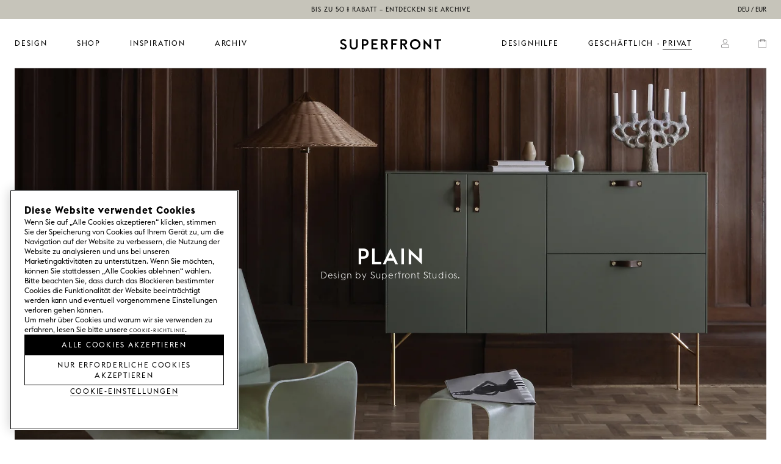

--- FILE ---
content_type: text/html; charset=UTF-8
request_url: https://superfront.com/de_de/design-plain
body_size: 15793
content:
<!DOCTYPE html>
<html lang="de" style="overflow-y: scroll;">
<head>
    <meta charset="UTF-8">
    <title>Design | Plain | Superfront</title>

        

    <meta name="description" content="Bei diesem minimalistischen Design ist die richtige Material- und Farbauswahl für das Endergebnis entscheidend. Lackierte Türen sorgen für eine elegante einfarbige Oberfläche, die den schlichten Look unterstreicht – während Holzfurnier-Türen alles weicher erscheinen lassen. Mit ihrer schönen Maserung und den natürlichen Farbvariationen verleihen sie Lebendigkeit.">
    <meta name="viewport" content="width=device-width, initial-scale=1 user-scalable=no">

    
        <meta name="robots" content="all">
    
        <link rel="canonical" href="https://superfront.com/de_de/design-plain"/>

        <link rel="alternate" href="https://superfront.com/de_de/design-plain" hreflang="de-de"/>
        <link rel="alternate" href="https://superfront.com/sv_se/design-plain" hreflang="sv-se"/>
        <link rel="alternate" href="https://superfront.com/en_eu/design-plain" hreflang="en-bg"/>
        <link rel="alternate" href="https://superfront.com/en_eu/design-plain" hreflang="en-hr"/>
        <link rel="alternate" href="https://superfront.com/en_eu/design-plain" hreflang="en-cy"/>
        <link rel="alternate" href="https://superfront.com/en_eu/design-plain" hreflang="en-cz"/>
        <link rel="alternate" href="https://superfront.com/en_eu/design-plain" hreflang="en-ee"/>
        <link rel="alternate" href="https://superfront.com/en_eu/design-plain" hreflang="en-fi"/>
        <link rel="alternate" href="https://superfront.com/en_eu/design-plain" hreflang="en-gr"/>
        <link rel="alternate" href="https://superfront.com/en_eu/design-plain" hreflang="en-hu"/>
        <link rel="alternate" href="https://superfront.com/en_eu/design-plain" hreflang="en-ie"/>
        <link rel="alternate" href="https://superfront.com/en_eu/design-plain" hreflang="en-it"/>
        <link rel="alternate" href="https://superfront.com/en_eu/design-plain" hreflang="en-lv"/>
        <link rel="alternate" href="https://superfront.com/en_eu/design-plain" hreflang="en-lt"/>
        <link rel="alternate" href="https://superfront.com/en_eu/design-plain" hreflang="en-lu"/>
        <link rel="alternate" href="https://superfront.com/en_eu/design-plain" hreflang="en-mt"/>
        <link rel="alternate" href="https://superfront.com/en_eu/design-plain" hreflang="en-pl"/>
        <link rel="alternate" href="https://superfront.com/en_eu/design-plain" hreflang="en-pt"/>
        <link rel="alternate" href="https://superfront.com/en_eu/design-plain" hreflang="en-ro"/>
        <link rel="alternate" href="https://superfront.com/en_eu/design-plain" hreflang="en-sk"/>
        <link rel="alternate" href="https://superfront.com/en_eu/design-plain" hreflang="en-sl"/>
        <link rel="alternate" href="https://superfront.com/en_eu/design-plain" hreflang="en-es"/>
        <link rel="alternate" href="https://superfront.com/nb_no/design-plain" hreflang="nb-no"/>
        <link rel="alternate" href="https://superfront.com/fr_fr/design-plain" hreflang="fr-fr"/>
        <link rel="alternate" href="https://superfront.com/de_at/design-plain" hreflang="de-at"/>
        <link rel="alternate" href="https://superfront.com/fr_be/design-plain" hreflang="fr-be"/>
        <link rel="alternate" href="https://superfront.com/it_it/design-plain" hreflang="it-it"/>
    
        <meta name="google-site-verification" content="aISfKp5PuOghG92dqOanV0GK3aZgOmUzBrRad2uDRk4">
    
        <meta name="facebook-domain-verification" content="nea9ezxqikly17xwg79xbavb6zdajn">
    
    <link rel="icon" type="image/x-icon" href="https://superfront.com/media/favicon/stores/28/Superfront-S.png" />
    <link rel="shortcut icon" type="image/x-icon" href="https://superfront.com/media/favicon/stores/28/Superfront-S.png" />
    <!-- Google Tag Manager -->
    <script>
        (function(w,d,s,l,i){w[l]=w[l]||[];w[l].push({'gtm.start':
        new Date().getTime(),event:'gtm.js'});var f=d.getElementsByTagName(s)[0],
        j=d.createElement(s),dl=l!='dataLayer'?'&l='+l:'';j.async=true;j.src=
        'https://www.googletagmanager.com/gtm.js?id='+i+dl;f.parentNode.insertBefore(j,f);
        })(window,document,'script','dataLayer','GTM-PK2TSGZ');

        window.WHSPA = window.WHSPA || {};
        window.WHSPA.gtmContainerId = 'GTM-PK2TSGZ';
    </script>
    <!-- End Google Tag Manager -->
    <style>html, body { height: 100%; padding: 0; margin: 0; touch-action: manipulation; }</style>

                        <link rel="preload" href="https://superfront.com/media/whspa/Main.de.8eec66bf.js" as="script"/>
                                <link rel="preload" href="https://superfront.com/media/whspa/Main.487a6caa.css" as="style"/>
                        <link rel="stylesheet" href="https://superfront.com/media/whspa/Main.487a6caa.css">
                    
            </head>
<body>
    <div id="main"></div>
            <script>
            parcelRequire=function(e,r,t,n){var i,o="function"==typeof parcelRequire&&parcelRequire,u="function"==typeof require&&require;function f(t,n){if(!r[t]){if(!e[t]){var i="function"==typeof parcelRequire&&parcelRequire;if(!n&&i)return i(t,!0);if(o)return o(t,!0);if(u&&"string"==typeof t)return u(t);var c=new Error("Cannot find module '"+t+"'");throw c.code="MODULE_NOT_FOUND",c}p.resolve=function(r){return e[t][1][r]||r},p.cache={};var l=r[t]=new f.Module(t);e[t][0].call(l.exports,p,l,l.exports,this)}return r[t].exports;function p(e){return f(p.resolve(e))}}f.isParcelRequire=!0,f.Module=function(e){this.id=e,this.bundle=f,this.exports={}},f.modules=e,f.cache=r,f.parent=o,f.register=function(r,t){e[r]=[function(e,r){r.exports=t},{}]};for(var c=0;c<t.length;c++)try{f(t[c])}catch(e){i||(i=e)}if(t.length){var l=f(t[t.length-1]);"object"==typeof exports&&"undefined"!=typeof module?module.exports=l:"function"==typeof define&&define.amd?define(function(){return l}):n&&(this[n]=l)}if(parcelRequire=f,i)throw i;return f}({"HhQe":[function(require,module,exports) {
function e(){var e=document.createElement("div");e.style.padding="1rem",e.style.fontFamily="Arial, sans-serif";var t=document.createElement("h1"),o=document.createElement("p"),r=document.createElement("p");t.innerText="Your brower is out of date!",o.innerHTML="Please update your browser to view this site.",r.innerHTML='Have a look at <a href="http://outdatedbrowser.com/en">http://outdatedbrowser.com/en</a> for supported browsers.',e.appendChild(t),e.appendChild(o),e.appendChild(r),document.body.appendChild(e)}module.exports={showOutdatedBrowserMessage:e};
},{}],"uDwL":[function(require,module,exports) {
"use strict";var e=require("local/browser-test");window.WHElm=window.WHElm||{},window.WHElm.bootstrap=function(t,o,r){if(void 0===window.Symbol||!CSS.supports("grid-row","1"))(0,e.showOutdatedBrowserMessage)();else{var s=t["entry.js"],d=document.createElement("script");d.onload=function(){window.WHElm.deferredBootstrap(t,o,r)},d.setAttribute("src",s),d.type="text/javascript",document.head.appendChild(d)}};
},{"local/browser-test":"HhQe"}]},{},["uDwL"], null);
            var assets = {"entry.js":"https:\/\/superfront.com\/media\/whspa\/Main.de.8eec66bf.js"};
                            var flags = JSON.parse('{"pathInFragment":false,"basePath":"\\/de_de\\/","baseUrlAssets":"https:\\/\\/superfront.com\\/media\\/whspa\\/assets\\/","urlRewrites":[{"from":"colour-sample-plain-brick","to":"catalog\\/product\\/view\\/id\\/37449"},{"from":"colour-sample-plain-charcoal","to":"catalog\\/product\\/view\\/id\\/37455"},{"from":"colour-sample-plain-concrete","to":"catalog\\/product\\/view\\/id\\/37453"},{"from":"colour-sample-plain-iron","to":"catalog\\/product\\/view\\/id\\/37452"},{"from":"colour-sample-plain-moss","to":"catalog\\/product\\/view\\/id\\/37450"},{"from":"colour-sample-plain-oak","to":"catalog\\/product\\/view\\/id\\/37454"},{"from":"colour-sample-plain-rust","to":"catalog\\/product\\/view\\/id\\/37447"},{"from":"takumi-double-shelf-120","to":"catalog\\/product\\/view\\/id\\/33831"},{"from":"handle-trunk-natural-leather-copper","to":"catalog\\/product\\/view\\/id\\/31094"},{"from":"trunk","to":"catalog\\/product\\/view\\/id\\/31533"},{"from":"top-bath-120x40-20-mm-carrara-marble","to":"catalog\\/product\\/view\\/id\\/30553"},{"from":"top-bath-40x40-20-mm-carrara-marble","to":"catalog\\/product\\/view\\/id\\/30550"},{"from":"top-bath-60x40-20-mm-carrara-marble","to":"catalog\\/product\\/view\\/id\\/30551"},{"from":"top-bath-80x40-20-mm-carrara-marble","to":"catalog\\/product\\/view\\/id\\/30552"},{"from":"top-bath-40x40-20-mm-lindanas-limestone","to":"catalog\\/product\\/view\\/id\\/30732"},{"from":"top-bath-120x40-20-mm-limestone","to":"catalog\\/product\\/view\\/id\\/30557"},{"from":"top-bath-40x40-20-mm-limestone","to":"catalog\\/product\\/view\\/id\\/30554"},{"from":"top-bath-60x40-20-mm-limestone","to":"catalog\\/product\\/view\\/id\\/30555"},{"from":"top-bath-80x40-20-mm-limestone","to":"catalog\\/product\\/view\\/id\\/30556"},{"from":"carrara-marble","to":"catalog\\/product\\/view\\/id\\/33128"},{"from":"colour-sample-vertical-plain-umber-wood","to":"catalog\\/product\\/view\\/id\\/31368"},{"from":"limestone","to":"catalog\\/product\\/view\\/id\\/33129"},{"from":"lindanas-limestone","to":"catalog\\/product\\/view\\/id\\/33130"},{"from":"supersink-bath-37","to":"catalog\\/product\\/view\\/id\\/32778"},{"from":"besta-express-120x64-no-pattern-silent-greige-2-fronts-2-sides-1-to","to":"catalog\\/product\\/view\\/id\\/18877"},{"from":"besta-express-120x64-harlequin-super-white-2-fronts-2-sides-1-top","to":"catalog\\/product\\/view\\/id\\/18878"},{"from":"besta-express-120x64-vertical-alabaster-wood-2-fronts-2-sides-1-top","to":"catalog\\/product\\/view\\/id\\/18879"},{"from":"besta-express-180x64-no-pattern-silent-greige-3-fronts-2-sides-1-t","to":"catalog\\/product\\/view\\/id\\/18880"},{"from":"besta-express-180x64-vertical-alabaster-wood-3-fronts-2-sides-1-to","to":"catalog\\/product\\/view\\/id\\/18882"},{"from":"besta-express-180x64-harlequin-super-white-3-fronts-2-sides-1-top","to":"catalog\\/product\\/view\\/id\\/18881"},{"from":"colour-sample","to":"catalog\\/product\\/view\\/id\\/31541"},{"from":"handle-long-mini-circus-copper","to":"catalog\\/product\\/view\\/id\\/30681"},{"from":"bruta","to":"catalog\\/product\\/view\\/id\\/37457"},{"from":"handle-bruta-deep-black","to":"catalog\\/product\\/view\\/id\\/37446"},{"from":"leg-slender-low-middle-brass","to":"catalog\\/product\\/view\\/id\\/30718"},{"from":"handle-twine-black","to":"catalog\\/product\\/view\\/id\\/30719"},{"from":"handle-long-twine-black","to":"catalog\\/product\\/view\\/id\\/30722"},{"from":"leg-captains-super-white-copper","to":"catalog\\/product\\/view\\/id\\/31047"},{"from":"leg-captains-grannie-pink-copper","to":"catalog\\/product\\/view\\/id\\/31048"},{"from":"leg-captains-aerugo-green-copper","to":"catalog\\/product\\/view\\/id\\/31049"},{"from":"colour-sample-vertical-plain-obsidian-wood","to":"catalog\\/product\\/view\\/id\\/31363"},{"from":"colour-sample-vertical-plain-cloudy-wood","to":"catalog\\/product\\/view\\/id\\/31364"},{"from":"colour-sample-vertical-plain-willow-wood","to":"catalog\\/product\\/view\\/id\\/31365"},{"from":"leg-captains-thunder-grey-copper","to":"catalog\\/product\\/view\\/id\\/31051"},{"from":"colour-sample-vertical-plain-alabaster-wood","to":"catalog\\/product\\/view\\/id\\/31366"},{"from":"colour-sample-vertical-plain-biscotti-wood","to":"catalog\\/product\\/view\\/id\\/31367"},{"from":"leg-captains-pitch-black-copper","to":"catalog\\/product\\/view\\/id\\/31052"},{"from":"colour-sample-plain-super-white","to":"catalog\\/product\\/view\\/id\\/31370"},{"from":"leg-captains-birch-copper","to":"catalog\\/product\\/view\\/id\\/31054"},{"from":"leg-captains-super-white-brass","to":"catalog\\/product\\/view\\/id\\/31055"},{"from":"colour-sample-plain-aerugo-green","to":"catalog\\/product\\/view\\/id\\/31372"},{"from":"leg-captains-grannie-pink-brass","to":"catalog\\/product\\/view\\/id\\/31056"},{"from":"leg-captains-aerugo-green-brass","to":"catalog\\/product\\/view\\/id\\/31057"},{"from":"leg-captains-thunder-grey-brass","to":"catalog\\/product\\/view\\/id\\/31059"},{"from":"leg-captains-pitch-black-brass","to":"catalog\\/product\\/view\\/id\\/31060"},{"from":"colour-sample-plain-silent-greige","to":"catalog\\/product\\/view\\/id\\/31380"},{"from":"colour-sample-plain-desert-sand","to":"catalog\\/product\\/view\\/id\\/31381"},{"from":"colour-sample-plain-willow-green","to":"catalog\\/product\\/view\\/id\\/31382"},{"from":"leg-captains-birch-brass","to":"catalog\\/product\\/view\\/id\\/31062"},{"from":"leg-trestle-grannie-pink","to":"catalog\\/product\\/view\\/id\\/31072"},{"from":"leg-trestle-aerugo-green","to":"catalog\\/product\\/view\\/id\\/31073"},{"from":"leg-trestle-thunder-grey","to":"catalog\\/product\\/view\\/id\\/31075"},{"from":"leg-trestle-pitch-black","to":"catalog\\/product\\/view\\/id\\/32944"},{"from":"leg-trestle-birch","to":"catalog\\/product\\/view\\/id\\/31078"},{"from":"leg-clean-super-white","to":"catalog\\/product\\/view\\/id\\/31079"},{"from":"leg-clean-thunder-grey","to":"catalog\\/product\\/view\\/id\\/31083"},{"from":"leg-clean-birch","to":"catalog\\/product\\/view\\/id\\/31086"},{"from":"handle-loop-black-leather-brass","to":"catalog\\/product\\/view\\/id\\/31093"},{"from":"handle-trunk-cocoa-leather-copper","to":"catalog\\/product\\/view\\/id\\/31095"},{"from":"handle-trunk-natural-leather-brass","to":"catalog\\/product\\/view\\/id\\/31099"},{"from":"handle-trunk-cocoa-leather-brass","to":"catalog\\/product\\/view\\/id\\/31100"},{"from":"handle-trunk-black-leather-brass","to":"catalog\\/product\\/view\\/id\\/31102"},{"from":"handle-trunk-cocoa-leather-steel","to":"catalog\\/product\\/view\\/id\\/31109"},{"from":"leg-metod-plinth-220-brass-colour","to":"catalog\\/product\\/view\\/id\\/31114"},{"from":"leg-captains-super-white-steel","to":"catalog\\/product\\/view\\/id\\/31115"},{"from":"leg-captains-grannie-pink-steel","to":"catalog\\/product\\/view\\/id\\/31116"},{"from":"leg-captains-thunder-grey-steel","to":"catalog\\/product\\/view\\/id\\/31119"},{"from":"leg-captains-pitch-black-steel","to":"catalog\\/product\\/view\\/id\\/31120"},{"from":"leg-slender-high-steel","to":"catalog\\/product\\/view\\/id\\/30576"},{"from":"leg-slender-high-black","to":"catalog\\/product\\/view\\/id\\/30578"},{"from":"leg-balance-super-white-copper","to":"catalog\\/product\\/view\\/id\\/31146"},{"from":"leg-balance-black-copper","to":"catalog\\/product\\/view\\/id\\/31147"},{"from":"leg-balance-super-white-steel","to":"catalog\\/product\\/view\\/id\\/31148"},{"from":"leg-balance-black-steel","to":"catalog\\/product\\/view\\/id\\/31149"},{"from":"leg-balance-black-brass","to":"catalog\\/product\\/view\\/id\\/31150"},{"from":"leg-balance-black-black","to":"catalog\\/product\\/view\\/id\\/31151"},{"from":"leg-balance-super-white-super-white","to":"catalog\\/product\\/view\\/id\\/31152"},{"from":"leg-balance-super-white-brass","to":"catalog\\/product\\/view\\/id\\/31165"},{"from":"leg-balance-brass-brass","to":"catalog\\/product\\/view\\/id\\/31168"},{"from":"leg-balance-copper-copper","to":"catalog\\/product\\/view\\/id\\/31169"},{"from":"leg-balance-steel-steel","to":"catalog\\/product\\/view\\/id\\/31170"},{"from":"handle-mini-reflection-deep-black-aluminium","to":"catalog\\/product\\/view\\/id\\/30632"},{"from":"leg-captains-cloudy-grey-brass","to":"catalog\\/product\\/view\\/id\\/31176"},{"from":"leg-captains-cloudy-grey-copper","to":"catalog\\/product\\/view\\/id\\/31177"},{"from":"leg-clean-cloudy-grey","to":"catalog\\/product\\/view\\/id\\/31179"},{"from":"leg-captains-silent-greige-brass","to":"catalog\\/product\\/view\\/id\\/31186"},{"from":"leg-captains-silent-greige-copper","to":"catalog\\/product\\/view\\/id\\/31187"},{"from":"leg-captains-silent-greige-steel","to":"catalog\\/product\\/view\\/id\\/31188"},{"from":"leg-clean-silent-greige","to":"catalog\\/product\\/view\\/id\\/31189"},{"from":"leg-trestle-silent-greige","to":"catalog\\/product\\/view\\/id\\/31190"},{"from":"leg-trestle-smoked-oak","to":"catalog\\/product\\/view\\/id\\/31197"},{"from":"handle-mini-balls-birch","to":"catalog\\/product\\/view\\/id\\/30691"},{"from":"leg-captains-smoked-oak-copper","to":"catalog\\/product\\/view\\/id\\/31199"},{"from":"leg-captains-smoked-oak-brass","to":"catalog\\/product\\/view\\/id\\/31200"},{"from":"leg-captains-smoked-oak-steel","to":"catalog\\/product\\/view\\/id\\/31201"},{"from":"leg-captains-desert-sand-brass","to":"catalog\\/product\\/view\\/id\\/31204"},{"from":"leg-captains-desert-sand-copper","to":"catalog\\/product\\/view\\/id\\/31205"},{"from":"leg-clean-desert-sand","to":"catalog\\/product\\/view\\/id\\/31207"},{"from":"leg-trestle-desert-sand","to":"catalog\\/product\\/view\\/id\\/31208"},{"from":"leg-captains-willow-green-brass","to":"catalog\\/product\\/view\\/id\\/32921"},{"from":"leg-captains-willow-green-copper","to":"catalog\\/product\\/view\\/id\\/32922"},{"from":"leg-clean-willow-green","to":"catalog\\/product\\/view\\/id\\/31214"},{"from":"leg-trestle-willow-green","to":"catalog\\/product\\/view\\/id\\/31215"},{"from":"handle-twine-brass","to":"catalog\\/product\\/view\\/id\\/15127"},{"from":"leg-angles-low-black","to":"catalog\\/product\\/view\\/id\\/31145"},{"from":"handle-twine-steel","to":"catalog\\/product\\/view\\/id\\/30721"},{"from":"leg-slender-low-brass","to":"catalog\\/product\\/view\\/id\\/30579"},{"from":"handle-twine-copper","to":"catalog\\/product\\/view\\/id\\/30720"},{"from":"handle-long-twine-brass","to":"catalog\\/product\\/view\\/id\\/30723"},{"from":"handle-long-twine-copper","to":"catalog\\/product\\/view\\/id\\/30724"},{"from":"handle-long-twine-steel","to":"catalog\\/product\\/view\\/id\\/30725"},{"from":"leg-twine-low-black","to":"catalog\\/product\\/view\\/id\\/30726"},{"from":"leg-twine-low-brass","to":"catalog\\/product\\/view\\/id\\/30727"},{"from":"leg-twine-low-copper","to":"catalog\\/product\\/view\\/id\\/30728"},{"from":"leg-twine-low-steel","to":"catalog\\/product\\/view\\/id\\/30729"},{"from":"handle-holy-wafer-black","to":"catalog\\/product\\/view\\/id\\/30332"},{"from":"handle-holy-wafer-copper","to":"catalog\\/product\\/view\\/id\\/30334"},{"from":"leg-slender-low-steel","to":"catalog\\/product\\/view\\/id\\/31143"},{"from":"supersink-bath-37-5-brass","to":"catalog\\/product\\/view\\/id\\/30558"},{"from":"supersink-bath-37-5-copper","to":"catalog\\/product\\/view\\/id\\/30559"},{"from":"supersink-bath-37-5-steel","to":"catalog\\/product\\/view\\/id\\/30730"},{"from":"screw-cap-brass","to":"catalog\\/product\\/view\\/id\\/34848"},{"from":"handle-long-circus-deep-black","to":"catalog\\/product\\/view\\/id\\/30675"},{"from":"handle-balls-birch","to":"catalog\\/product\\/view\\/id\\/30323"},{"from":"handle-balls-super-white","to":"catalog\\/product\\/view\\/id\\/30315"},{"from":"handle-extra-long-mini-circus-copper","to":"catalog\\/product\\/view\\/id\\/30716"},{"from":"handle-long-mini-circus-deep-black","to":"catalog\\/product\\/view\\/id\\/30679"},{"from":"handle-pluto-deep-black","to":"catalog\\/product\\/view\\/id\\/30636"},{"from":"handle-long-mini-circus-brass","to":"catalog\\/product\\/view\\/id\\/30680"},{"from":"handle-holy-wafer-brass","to":"catalog\\/product\\/view\\/id\\/30333"},{"from":"handle-balls-deep-black","to":"catalog\\/product\\/view\\/id\\/30639"},{"from":"leg-slender-low-black","to":"catalog\\/product\\/view\\/id\\/32913"},{"from":"leg-slender-low-middle-black","to":"catalog\\/product\\/view\\/id\\/11009"},{"from":"screw-cap-chrome","to":"catalog\\/product\\/view\\/id\\/34847"},{"from":"leg-clean-lean-super-white","to":"catalog\\/product\\/view\\/id\\/30308"},{"from":"handle-swell-deep-black","to":"catalog\\/product\\/view\\/id\\/30683"},{"from":"handle-wire-brass","to":"catalog\\/product\\/view\\/id\\/30340"},{"from":"handle-loop-black-leather-copper","to":"catalog\\/product\\/view\\/id\\/30337"},{"from":"handle-loop-black-leather-steel","to":"catalog\\/product\\/view\\/id\\/30349"},{"from":"handle-long-mini-circus-aluminium","to":"catalog\\/product\\/view\\/id\\/30682"},{"from":"handle-holy-wafer-steel","to":"catalog\\/product\\/view\\/id\\/30344"},{"from":"handle-pharmacy-brass","to":"catalog\\/product\\/view\\/id\\/30624"},{"from":"handle-mini-balls-deep-black","to":"catalog\\/product\\/view\\/id\\/30638"},{"from":"handle-pharmacy-aluminium","to":"catalog\\/product\\/view\\/id\\/31171"},{"from":"handle-mini-circus-deep-black","to":"catalog\\/product\\/view\\/id\\/30637"},{"from":"leg-plinth-120-brass-colour","to":"catalog\\/product\\/view\\/id\\/30368"},{"from":"leg-angles-low-brass","to":"catalog\\/product\\/view\\/id\\/30585"},{"from":"handle-push-open-metod-standard-grey","to":"catalog\\/product\\/view\\/id\\/32857"},{"from":"handle-balls-desert-sand","to":"catalog\\/product\\/view\\/id\\/30695"},{"from":"handle-pluto-aluminium","to":"catalog\\/product\\/view\\/id\\/30635"},{"from":"leg-clean-lean-thunder-grey","to":"catalog\\/product\\/view\\/id\\/30312"},{"from":"leg-clean-lean-pitch-black","to":"catalog\\/product\\/view\\/id\\/31087"},{"from":"leg-clean-lean-birch","to":"catalog\\/product\\/view\\/id\\/30314"},{"from":"leg-clean-lean-cloudy-grey","to":"catalog\\/product\\/view\\/id\\/30644"},{"from":"leg-clean-lean-silent-greige","to":"catalog\\/product\\/view\\/id\\/30656"},{"from":"leg-clean-lean-smoked-oak","to":"catalog\\/product\\/view\\/id\\/30692"},{"from":"leg-clean-lean-desert-sand","to":"catalog\\/product\\/view\\/id\\/30696"},{"from":"leg-clean-lean-willow-green","to":"catalog\\/product\\/view\\/id\\/30703"},{"from":"leg-slender-high-brass","to":"catalog\\/product\\/view\\/id\\/30575"},{"from":"tap-bath-nivito-rh-320-black","to":"catalog\\/product\\/view\\/id\\/30574"},{"from":"handle-balls-willow-green","to":"catalog\\/product\\/view\\/id\\/30702"},{"from":"shelf-120x20-17-mm-biscotti-wood","to":"catalog\\/product\\/view\\/id\\/33339"},{"from":"tap-bath-nivito-rh-330-super-white","to":"catalog\\/product\\/view\\/id\\/30573"},{"from":"top-besta-120x40-for-two-sides-20-mm-carrara-marble","to":"catalog\\/product\\/view\\/id\\/15151"},{"from":"handle-balls-brass","to":"catalog\\/product\\/view\\/id\\/30324"},{"from":"handle-wire-chrome","to":"catalog\\/product\\/view\\/id\\/30343"},{"from":"handle-pharmacy-copper","to":"catalog\\/product\\/view\\/id\\/30625"},{"from":"handle-circus-copper","to":"catalog\\/product\\/view\\/id\\/30342"},{"from":"handle-mini-circus-aluminium","to":"catalog\\/product\\/view\\/id\\/30549"},{"from":"handle-bar-40-willow-wood","to":"catalog\\/product\\/view\\/id\\/30771"},{"from":"handle-bar-100-alabaster-wood","to":"catalog\\/product\\/view\\/id\\/30796"},{"from":"leg-metod-plinth-220-aerugo-green","to":"catalog\\/product\\/view\\/id\\/22844"},{"from":"handle-circus-brass","to":"catalog\\/product\\/view\\/id\\/31106"},{"from":"handle-mini-circus-brass","to":"catalog\\/product\\/view\\/id\\/31142"},{"from":"handle-mini-circus-copper","to":"catalog\\/product\\/view\\/id\\/30548"},{"from":"handle-pharmacy-deep-black","to":"catalog\\/product\\/view\\/id\\/30626"},{"from":"handle-reflection-brass","to":"catalog\\/product\\/view\\/id\\/30627"},{"from":"handle-reflection-aluminium","to":"catalog\\/product\\/view\\/id\\/30629"},{"from":"handle-pluto-brass","to":"catalog\\/product\\/view\\/id\\/30633"},{"from":"leg-angles-high-super-white","to":"catalog\\/product\\/view\\/id\\/30583"},{"from":"supersink-skal-steel","to":"catalog\\/product\\/view\\/id\\/32779"},{"from":"handle-butterfly-pitch-black","to":"catalog\\/product\\/view\\/id\\/30329"},{"from":"leg-plinth-60-brass-colour","to":"catalog\\/product\\/view\\/id\\/30360"},{"from":"leg-plinth-180-brass-colour","to":"catalog\\/product\\/view\\/id\\/30663"},{"from":"top-besta-120x20-for-two-sides-20-mm-limestone","to":"catalog\\/product\\/view\\/id\\/16600"},{"from":"handle-mini-reflection-brass","to":"catalog\\/product\\/view\\/id\\/31172"},{"from":"handle-balls-green-marble","to":"catalog\\/product\\/view\\/id\\/30327"},{"from":"handle-trunk-natural-leather-steel","to":"catalog\\/product\\/view\\/id\\/31108"},{"from":"handle-trunk-black-leather-steel","to":"catalog\\/product\\/view\\/id\\/31111"},{"from":"handle-balls-carrara-marble","to":"catalog\\/product\\/view\\/id\\/30326"},{"from":"handle-extra-long-mini-circus-deep-black","to":"catalog\\/product\\/view\\/id\\/30717"},{"from":"leg-angles-high-steel","to":"catalog\\/product\\/view\\/id\\/30582"},{"from":"handle-circus-deep-black","to":"catalog\\/product\\/view\\/id\\/30341"},{"from":"handle-extra-long-mini-circus-aluminium","to":"catalog\\/product\\/view\\/id\\/30714"},{"from":"handle-push-open-besta-standard-grey","to":"catalog\\/product\\/view\\/id\\/32858"},{"from":"top-besta-60x20-for-two-sides-20-mm-carrara-marble","to":"catalog\\/product\\/view\\/id\\/16597"},{"from":"handle-swell-raw-copper","to":"catalog\\/product\\/view\\/id\\/30688"},{"from":"handle-long-circus-brass","to":"catalog\\/product\\/view\\/id\\/30676"},{"from":"handle-trunk-black-leather-copper","to":"catalog\\/product\\/view\\/id\\/31097"},{"from":"handle-extra-long-mini-circus-brass","to":"catalog\\/product\\/view\\/id\\/30715"},{"from":"handle-circus-aluminium","to":"catalog\\/product\\/view\\/id\\/30350"},{"from":"leg-angles-high-black","to":"catalog\\/product\\/view\\/id\\/30584"},{"from":"handle-balls-grannie-pink","to":"catalog\\/product\\/view\\/id\\/30316"},{"from":"leg-slender-low-super-white","to":"catalog\\/product\\/view\\/id\\/31144"},{"from":"leg-slender-low-middle-super-white","to":"catalog\\/product\\/view\\/id\\/31233"},{"from":"handle-wire-black","to":"catalog\\/product\\/view\\/id\\/30339"},{"from":"leg-angles-low-steel","to":"catalog\\/product\\/view\\/id\\/30586"},{"from":"tap-bath-tapwell-evo-078-chrome","to":"catalog\\/product\\/view\\/id\\/30569"},{"from":"leg-angles-low-super-white","to":"catalog\\/product\\/view\\/id\\/30587"},{"from":"handle-long-circus-copper","to":"catalog\\/product\\/view\\/id\\/30677"},{"from":"handle-swell-raw-brass","to":"catalog\\/product\\/view\\/id\\/30687"},{"from":"handle-trunk-kinky-red-leather-copper","to":"catalog\\/product\\/view\\/id\\/31098"},{"from":"tap-bath-tapwell-evo-078-brass","to":"catalog\\/product\\/view\\/id\\/30566"},{"from":"handle-mini-balls-aluminium","to":"catalog\\/product\\/view\\/id\\/30385"},{"from":"leg-slender-low-middle-steel","to":"catalog\\/product\\/view\\/id\\/31232"},{"from":"handle-swell-brass","to":"catalog\\/product\\/view\\/id\\/30684"},{"from":"handle-balls-aluminium","to":"catalog\\/product\\/view\\/id\\/30345"},{"from":"handle-mini-balls-brass","to":"catalog\\/product\\/view\\/id\\/30383"},{"from":"handle-balls-aerugo-green","to":"catalog\\/product\\/view\\/id\\/30317"},{"from":"handle-reflection-copper","to":"catalog\\/product\\/view\\/id\\/30628"},{"from":"shelf-80x20-17-mm-biscotti-wood","to":"catalog\\/product\\/view\\/id\\/33406"},{"from":"handle-reflection-deep-black-aluminium","to":"catalog\\/product\\/view\\/id\\/30630"},{"from":"handle-mini-reflection-copper","to":"catalog\\/product\\/view\\/id\\/31173"},{"from":"handle-mini-reflection-aluminium","to":"catalog\\/product\\/view\\/id\\/30631"},{"from":"bracket-circus-brass","to":"catalog\\/product\\/view\\/id\\/40658"},{"from":"bracket-circus-copper","to":"catalog\\/product\\/view\\/id\\/40659"},{"from":"bracket-circus-steel","to":"catalog\\/product\\/view\\/id\\/40660"},{"from":"bracket-circus-white","to":"catalog\\/product\\/view\\/id\\/40661"},{"from":"bracket-circus-black","to":"catalog\\/product\\/view\\/id\\/40662"},{"from":"bracket-wire-brass","to":"catalog\\/product\\/view\\/id\\/40663"},{"from":"bracket-wire-copper","to":"catalog\\/product\\/view\\/id\\/40664"},{"from":"bracket-wire-steel","to":"catalog\\/product\\/view\\/id\\/40665"},{"from":"bracket-wire-white","to":"catalog\\/product\\/view\\/id\\/40666"},{"from":"bracket-wire-black","to":"catalog\\/product\\/view\\/id\\/40667"},{"from":"leg-slender-high-super-white","to":"catalog\\/product\\/view\\/id\\/30577"},{"from":"bracket-circus","to":"catalog\\/product\\/view\\/id\\/40668"},{"from":"bracket-wire","to":"catalog\\/product\\/view\\/id\\/40669"},{"from":"shelf-120x20-17-mm-umber-wood","to":"catalog\\/product\\/view\\/id\\/33340"},{"from":"shelf-80x20-17-mm-umber-wood","to":"catalog\\/product\\/view\\/id\\/33407"},{"from":"shelf-120x20-17-mm-alabaster-wood","to":"catalog\\/product\\/view\\/id\\/33424"},{"from":"shelf-80x20-17-mm-alabaster-wood","to":"catalog\\/product\\/view\\/id\\/33337"},{"from":"shelf-120x20-17-mm-obsidian-wood","to":"catalog\\/product\\/view\\/id\\/33427"},{"from":"shelf-80x20-17-mm-obsidian-wood","to":"catalog\\/product\\/view\\/id\\/33408"},{"from":"shelf-80x20-16-mm-aerugo-green","to":"catalog\\/product\\/view\\/id\\/33393"},{"from":"shelf-120x20-16-mm-aerugo-green","to":"catalog\\/product\\/view\\/id\\/33412"},{"from":"shelf-80x20-16-mm-super-white","to":"catalog\\/product\\/view\\/id\\/33391"},{"from":"shelf-120x20-16-mm-super-white","to":"catalog\\/product\\/view\\/id\\/33410"},{"from":"shelf-80x20-16-mm-desert-sand","to":"catalog\\/product\\/view\\/id\\/33400"},{"from":"shelf-120x20-16-mm-desert-sand","to":"catalog\\/product\\/view\\/id\\/33419"},{"from":"shelf-120x20-16-mm-willow-green","to":"catalog\\/product\\/view\\/id\\/33420"},{"from":"shelf-80x20-16-mm-willow-green","to":"catalog\\/product\\/view\\/id\\/33401"},{"from":"shelf-120x20-17-mm-willow-wood","to":"catalog\\/product\\/view\\/id\\/33423"},{"from":"shelf-80x20-17-mm-willow-wood","to":"catalog\\/product\\/view\\/id\\/33404"},{"from":"shelf-120x20-16-mm-silent-greige","to":"catalog\\/product\\/view\\/id\\/33418"},{"from":"shelf-80x20-16-mm-silent-greige","to":"catalog\\/product\\/view\\/id\\/33399"},{"from":"shelf-80","to":"catalog\\/product\\/view\\/id\\/40670"},{"from":"shelf-120","to":"catalog\\/product\\/view\\/id\\/40671"},{"from":"shelf-120x20-16-mm-ncs-code","to":"catalog\\/product\\/view\\/id\\/33409"},{"from":"shelf-80x20-16-mm-ncs-code","to":"catalog\\/product\\/view\\/id\\/33390"},{"from":"handle-balls-pale-lilac","to":"catalog\\/product\\/view\\/id\\/30318"},{"from":"handle-balls-thunder-grey","to":"catalog\\/product\\/view\\/id\\/30320"},{"from":"handle-balls-pitch-black","to":"catalog\\/product\\/view\\/id\\/30321"},{"from":"handle-balls-copper","to":"catalog\\/product\\/view\\/id\\/30325"},{"from":"handle-balls-cloudy-grey","to":"catalog\\/product\\/view\\/id\\/30647"},{"from":"leg-faktum-plinth-220-super-white","to":"catalog\\/product\\/view\\/id\\/19246"},{"from":"top-besta-60x20-for-two-sides-20-mm-limestone","to":"catalog\\/product\\/view\\/id\\/16598"},{"from":"handle-bar-30-desert-sand","to":"catalog\\/product\\/view\\/id\\/30911"},{"from":"leg-faktum-plinth-220-desert-sand","to":"catalog\\/product\\/view\\/id\\/19503"},{"from":"handle-bar-40-biscotti-wood","to":"catalog\\/product\\/view\\/id\\/30767"},{"from":"handle-bar-60-biscotti-wood","to":"catalog\\/product\\/view\\/id\\/30779"},{"from":"handle-bar-80-biscotti-wood","to":"catalog\\/product\\/view\\/id\\/30791"},{"from":"handle-mini-balls-copper","to":"catalog\\/product\\/view\\/id\\/30384"},{"from":"leg-takumi-low-for-180-3-silent-greige","to":"catalog\\/product\\/view\\/id\\/33701"},{"from":"leg-metod-plinth-220-ncs-code","to":"catalog\\/product\\/view\\/id\\/31132"},{"from":"handle-bar-60-ncs-code","to":"catalog\\/product\\/view\\/id\\/30961"},{"from":"handle-bar-100-ncs-code","to":"catalog\\/product\\/view\\/id\\/30997"},{"from":"handle-bar-180-ncs-code","to":"catalog\\/product\\/view\\/id\\/31286"},{"from":"handle-bar-236-umber-wood","to":"catalog\\/product\\/view\\/id\\/30852"},{"from":"handle-bar-45-silent-greige","to":"catalog\\/product\\/view\\/id\\/30946"},{"from":"handle-bar-236-silent-greige","to":"catalog\\/product\\/view\\/id\\/31331"},{"from":"handle-bar-236-desert-sand","to":"catalog\\/product\\/view\\/id\\/31332"},{"from":"handle-bar-236-obsidian-wood","to":"catalog\\/product\\/view\\/id\\/31361"},{"from":"top-besta-120x40-for-no-sides-20-mm-limestone","to":"catalog\\/product\\/view\\/id\\/15136"},{"from":"leg-plinth-180-alabaster-wood","to":"catalog\\/product\\/view\\/id\\/30862"},{"from":"handle-bar-64-obsidian-wood","to":"catalog\\/product\\/view\\/id\\/31350"},{"from":"leg-metod-plinth-220-obsidian-wood","to":"catalog\\/product\\/view\\/id\\/30425"},{"from":"handle-bar-40-obsidian-wood","to":"catalog\\/product\\/view\\/id\\/31347"},{"from":"handle-bar-60-obsidian-wood","to":"catalog\\/product\\/view\\/id\\/31349"},{"from":"handle-bar-80-obsidian-wood","to":"catalog\\/product\\/view\\/id\\/31351"},{"from":"leg-takumi-low-for-120-3-silent-greige","to":"catalog\\/product\\/view\\/id\\/33663"},{"from":"handle-bar-20-willow-wood","to":"catalog\\/product\\/view\\/id\\/30741"},{"from":"handle-bar-30-biscotti-wood","to":"catalog\\/product\\/view\\/id\\/30743"},{"from":"handle-swell-aluminium","to":"catalog\\/product\\/view\\/id\\/30686"},{"from":"handle-bar-20-umber-wood","to":"catalog\\/product\\/view\\/id\\/30738"},{"from":"handle-bar-40-umber-wood","to":"catalog\\/product\\/view\\/id\\/30768"},{"from":"handle-bar-60-umber-wood","to":"catalog\\/product\\/view\\/id\\/30780"},{"from":"handle-bar-201-silent-greige","to":"catalog\\/product\\/view\\/id\\/31319"},{"from":"handle-bar-128-willow-wood","to":"catalog\\/product\\/view\\/id\\/30813"},{"from":"leg-plinth-60-willow-wood","to":"catalog\\/product\\/view\\/id\\/30879"},{"from":"circus","to":"catalog\\/product\\/view\\/id\\/31517"},{"from":"top-besta-120x40-for-one-side-20-mm-limestone","to":"catalog\\/product\\/view\\/id\\/15144"},{"from":"handle-bar-30-umber-wood","to":"catalog\\/product\\/view\\/id\\/30744"},{"from":"handle-bar-45-umber-wood","to":"catalog\\/product\\/view\\/id\\/30774"},{"from":"handle-bar-80-umber-wood","to":"catalog\\/product\\/view\\/id\\/30792"},{"from":"handle-bar-120-umber-wood","to":"catalog\\/product\\/view\\/id\\/30804"},{"from":"leg-faktum-plinth-220-umber-wood","to":"catalog\\/product\\/view\\/id\\/32677"},{"from":"leg-metod-plinth-220-biscotti-wood","to":"catalog\\/product\\/view\\/id\\/29462"},{"from":"handle-bar-100-biscotti-wood","to":"catalog\\/product\\/view\\/id\\/30797"},{"from":"handle-bar-140-biscotti-wood","to":"catalog\\/product\\/view\\/id\\/30815"},{"from":"handle-bar-236-biscotti-wood","to":"catalog\\/product\\/view\\/id\\/30851"},{"from":"takumi-single-shelf-80","to":"catalog\\/product\\/view\\/id\\/33827"},{"from":"top-besta-120x20-for-two-sides-20-mm-carrara-marble","to":"catalog\\/product\\/view\\/id\\/16599"},{"from":"top-besta-120x40-for-two-sides-20-mm-limestone","to":"catalog\\/product\\/view\\/id\\/15152"},{"from":"leg-takumi-high-for-120-3-biscotti-wood","to":"catalog\\/product\\/view\\/id\\/33784"},{"from":"handle-bar-38-alabaster-wood","to":"catalog\\/product\\/view\\/id\\/30748"},{"from":"handle-bar-64-alabaster-wood","to":"catalog\\/product\\/view\\/id\\/30784"},{"from":"takumi-double-shelf-80","to":"catalog\\/product\\/view\\/id\\/33828"},{"from":"leg-metod-plinth-220-alabaster-wood","to":"catalog\\/product\\/view\\/id\\/29461"},{"from":"handle-bar-60-alabaster-wood","to":"catalog\\/product\\/view\\/id\\/30778"},{"from":"handle-bar-80-alabaster-wood","to":"catalog\\/product\\/view\\/id\\/30790"},{"from":"handle-bar-30-obsidian-wood","to":"catalog\\/product\\/view\\/id\\/31345"},{"from":"handle-bar-160-alabaster-wood","to":"catalog\\/product\\/view\\/id\\/30820"},{"from":"takumi-triple-shelf-120","to":"catalog\\/product\\/view\\/id\\/33832"},{"from":"tap-bath-tapwell-evo-078-raw-brass","to":"catalog\\/product\\/view\\/id\\/30567"},{"from":"handle-bar-192-super-white","to":"catalog\\/product\\/view\\/id\\/31287"},{"from":"leg-plinth-120-obsidian-wood","to":"catalog\\/product\\/view\\/id\\/31339"},{"from":"leg-plinth-180-obsidian-wood","to":"catalog\\/product\\/view\\/id\\/31340"},{"from":"leg-plinth-40-obsidian-wood","to":"catalog\\/product\\/view\\/id\\/31341"},{"from":"leg-plinth-60-obsidian-wood","to":"catalog\\/product\\/view\\/id\\/31342"},{"from":"leg-plinth-80-obsidian-wood","to":"catalog\\/product\\/view\\/id\\/31343"},{"from":"leg-faktum-plinth-220-obsidian-wood","to":"catalog\\/product\\/view\\/id\\/32672"},{"from":"leg-faktum-plinth-220-willow-wood","to":"catalog\\/product\\/view\\/id\\/32674"},{"from":"leg-faktum-plinth-220-alabaster-wood","to":"catalog\\/product\\/view\\/id\\/32675"},{"from":"leg-faktum-plinth-220-biscotti-wood","to":"catalog\\/product\\/view\\/id\\/32676"},{"from":"leg-takumi-low-for-40-3-ncs","to":"catalog\\/product\\/view\\/id\\/33597"},{"from":"leg-takumi-low-for-40-3-super-white","to":"catalog\\/product\\/view\\/id\\/33598"},{"from":"leg-takumi-low-for-40-3-aerugo-green","to":"catalog\\/product\\/view\\/id\\/33600"},{"from":"leg-takumi-low-for-40-3-silent-greige","to":"catalog\\/product\\/view\\/id\\/33606"},{"from":"leg-takumi-low-for-40-3-desert-sand","to":"catalog\\/product\\/view\\/id\\/33607"},{"from":"leg-takumi-low-for-40-3-willow-green","to":"catalog\\/product\\/view\\/id\\/33608"},{"from":"leg-takumi-low-for-40-3-willow-wood","to":"catalog\\/product\\/view\\/id\\/33611"},{"from":"leg-takumi-low-for-40-3-alabaster-wood","to":"catalog\\/product\\/view\\/id\\/33612"},{"from":"leg-takumi-low-for-40-3-biscotti-wood","to":"catalog\\/product\\/view\\/id\\/33613"},{"from":"leg-takumi-low-for-40-3-umber-wood","to":"catalog\\/product\\/view\\/id\\/33614"},{"from":"leg-takumi-low-for-40-3-obsidian-wood","to":"catalog\\/product\\/view\\/id\\/33615"},{"from":"leg-takumi-low-for-60-3-ncs","to":"catalog\\/product\\/view\\/id\\/33616"},{"from":"leg-takumi-low-for-60-3-super-white","to":"catalog\\/product\\/view\\/id\\/33617"},{"from":"leg-takumi-low-for-60-3-aerugo-green","to":"catalog\\/product\\/view\\/id\\/33619"},{"from":"leg-takumi-low-for-60-3-silent-greige","to":"catalog\\/product\\/view\\/id\\/33625"},{"from":"leg-takumi-low-for-60-3-desert-sand","to":"catalog\\/product\\/view\\/id\\/33626"},{"from":"leg-takumi-low-for-60-3-willow-green","to":"catalog\\/product\\/view\\/id\\/33627"},{"from":"leg-takumi-low-for-60-3-willow-wood","to":"catalog\\/product\\/view\\/id\\/33630"},{"from":"leg-takumi-low-for-60-3-alabaster-wood","to":"catalog\\/product\\/view\\/id\\/33631"},{"from":"leg-takumi-low-for-60-3-biscotti-wood","to":"catalog\\/product\\/view\\/id\\/33632"},{"from":"leg-takumi-low-for-60-3-umber-wood","to":"catalog\\/product\\/view\\/id\\/33633"},{"from":"leg-takumi-low-for-60-3-obsidian-wood","to":"catalog\\/product\\/view\\/id\\/33634"},{"from":"leg-takumi-low-for-80-3-ncs","to":"catalog\\/product\\/view\\/id\\/33635"},{"from":"leg-takumi-low-for-80-3-super-white","to":"catalog\\/product\\/view\\/id\\/33636"},{"from":"leg-takumi-low-for-80-3-aerugo-green","to":"catalog\\/product\\/view\\/id\\/33638"},{"from":"leg-takumi-low-for-80-3-silent-greige","to":"catalog\\/product\\/view\\/id\\/33644"},{"from":"leg-takumi-low-for-80-3-desert-sand","to":"catalog\\/product\\/view\\/id\\/33645"},{"from":"leg-takumi-low-for-80-3-willow-green","to":"catalog\\/product\\/view\\/id\\/33646"},{"from":"leg-takumi-low-for-80-3-willow-wood","to":"catalog\\/product\\/view\\/id\\/33649"},{"from":"leg-takumi-low-for-80-3-alabaster-wood","to":"catalog\\/product\\/view\\/id\\/33650"},{"from":"leg-takumi-low-for-80-3-biscotti-wood","to":"catalog\\/product\\/view\\/id\\/33651"},{"from":"leg-takumi-low-for-80-3-umber-wood","to":"catalog\\/product\\/view\\/id\\/33652"},{"from":"leg-takumi-low-for-80-3-obsidian-wood","to":"catalog\\/product\\/view\\/id\\/33653"},{"from":"leg-takumi-low-for-120-3-ncs","to":"catalog\\/product\\/view\\/id\\/33654"},{"from":"leg-takumi-low-for-120-3-super-white","to":"catalog\\/product\\/view\\/id\\/33655"},{"from":"leg-takumi-low-for-120-3-aerugo-green","to":"catalog\\/product\\/view\\/id\\/33657"},{"from":"leg-takumi-low-for-120-3-desert-sand","to":"catalog\\/product\\/view\\/id\\/33664"},{"from":"leg-takumi-low-for-120-3-willow-green","to":"catalog\\/product\\/view\\/id\\/33665"},{"from":"leg-takumi-low-for-120-3-willow-wood","to":"catalog\\/product\\/view\\/id\\/33668"},{"from":"leg-takumi-low-for-120-3-alabaster-wood","to":"catalog\\/product\\/view\\/id\\/33669"},{"from":"leg-takumi-low-for-120-3-biscotti-wood","to":"catalog\\/product\\/view\\/id\\/33670"},{"from":"leg-takumi-low-for-120-3-umber-wood","to":"catalog\\/product\\/view\\/id\\/33671"},{"from":"leg-takumi-low-for-120-3-obsidian-wood","to":"catalog\\/product\\/view\\/id\\/33672"},{"from":"leg-takumi-low-for-160-3-ncs","to":"catalog\\/product\\/view\\/id\\/33673"},{"from":"leg-takumi-low-for-160-3-super-white","to":"catalog\\/product\\/view\\/id\\/33674"},{"from":"leg-takumi-low-for-160-3-aerugo-green","to":"catalog\\/product\\/view\\/id\\/33676"},{"from":"leg-takumi-low-for-160-3-silent-greige","to":"catalog\\/product\\/view\\/id\\/33682"},{"from":"leg-takumi-low-for-160-3-desert-sand","to":"catalog\\/product\\/view\\/id\\/33683"},{"from":"leg-takumi-low-for-160-3-willow-green","to":"catalog\\/product\\/view\\/id\\/33684"},{"from":"leg-takumi-low-for-160-3-willow-wood","to":"catalog\\/product\\/view\\/id\\/33687"},{"from":"leg-takumi-low-for-160-3-alabaster-wood","to":"catalog\\/product\\/view\\/id\\/33688"},{"from":"leg-takumi-low-for-160-3-biscotti-wood","to":"catalog\\/product\\/view\\/id\\/33689"},{"from":"leg-takumi-low-for-160-3-umber-wood","to":"catalog\\/product\\/view\\/id\\/33690"},{"from":"leg-takumi-low-for-160-3-obsidian-wood","to":"catalog\\/product\\/view\\/id\\/33691"},{"from":"leg-takumi-low-for-180-3-ncs","to":"catalog\\/product\\/view\\/id\\/33692"},{"from":"leg-takumi-low-for-180-3-super-white","to":"catalog\\/product\\/view\\/id\\/33693"},{"from":"leg-takumi-low-for-180-3-aerugo-green","to":"catalog\\/product\\/view\\/id\\/33695"},{"from":"leg-takumi-low-for-180-3-desert-sand","to":"catalog\\/product\\/view\\/id\\/33702"},{"from":"leg-takumi-low-for-180-3-willow-green","to":"catalog\\/product\\/view\\/id\\/33703"},{"from":"leg-takumi-low-for-180-3-willow-wood","to":"catalog\\/product\\/view\\/id\\/33706"},{"from":"leg-takumi-low-for-180-3-alabaster-wood","to":"catalog\\/product\\/view\\/id\\/33707"},{"from":"leg-takumi-low-for-180-3-biscotti-wood","to":"catalog\\/product\\/view\\/id\\/33708"},{"from":"leg-takumi-low-for-180-3-umber-wood","to":"catalog\\/product\\/view\\/id\\/33709"},{"from":"leg-takumi-low-for-180-3-obsidian-wood","to":"catalog\\/product\\/view\\/id\\/33710"},{"from":"leg-takumi-high-for-40-3-ncs","to":"catalog\\/product\\/view\\/id\\/33711"},{"from":"leg-takumi-high-for-40-3-super-white","to":"catalog\\/product\\/view\\/id\\/33712"},{"from":"leg-takumi-high-for-40-3-aerugo-green","to":"catalog\\/product\\/view\\/id\\/33714"},{"from":"leg-takumi-high-for-40-3-silent-greige","to":"catalog\\/product\\/view\\/id\\/33720"},{"from":"leg-takumi-high-for-40-3-desert-sand","to":"catalog\\/product\\/view\\/id\\/33721"},{"from":"leg-takumi-high-for-40-3-willow-green","to":"catalog\\/product\\/view\\/id\\/33722"},{"from":"leg-takumi-high-for-40-3-willow-wood","to":"catalog\\/product\\/view\\/id\\/33725"},{"from":"leg-takumi-high-for-40-3-alabaster-wood","to":"catalog\\/product\\/view\\/id\\/33726"},{"from":"leg-takumi-high-for-40-3-biscotti-wood","to":"catalog\\/product\\/view\\/id\\/33727"},{"from":"leg-takumi-high-for-40-3-umber-wood","to":"catalog\\/product\\/view\\/id\\/33728"},{"from":"leg-takumi-high-for-40-3-obsidian-wood","to":"catalog\\/product\\/view\\/id\\/33729"},{"from":"leg-takumi-high-for-60-3-ncs","to":"catalog\\/product\\/view\\/id\\/33730"},{"from":"leg-takumi-high-for-60-3-super-white","to":"catalog\\/product\\/view\\/id\\/33731"},{"from":"leg-takumi-high-for-60-3-aerugo-green","to":"catalog\\/product\\/view\\/id\\/33733"},{"from":"leg-takumi-high-for-60-3-silent-greige","to":"catalog\\/product\\/view\\/id\\/33739"},{"from":"leg-takumi-high-for-60-3-desert-sand","to":"catalog\\/product\\/view\\/id\\/33740"},{"from":"leg-takumi-high-for-60-3-willow-green","to":"catalog\\/product\\/view\\/id\\/33741"},{"from":"leg-takumi-high-for-60-3-willow-wood","to":"catalog\\/product\\/view\\/id\\/33744"},{"from":"leg-takumi-high-for-60-3-alabaster-wood","to":"catalog\\/product\\/view\\/id\\/33745"},{"from":"leg-takumi-high-for-60-3-biscotti-wood","to":"catalog\\/product\\/view\\/id\\/33746"},{"from":"leg-takumi-high-for-60-3-umber-wood","to":"catalog\\/product\\/view\\/id\\/33747"},{"from":"leg-takumi-high-for-60-3-obsidian-wood","to":"catalog\\/product\\/view\\/id\\/33748"},{"from":"leg-takumi-high-for-80-3-ncs","to":"catalog\\/product\\/view\\/id\\/33749"},{"from":"leg-takumi-high-for-80-3-super-white","to":"catalog\\/product\\/view\\/id\\/33750"},{"from":"leg-takumi-high-for-80-3-aerugo-green","to":"catalog\\/product\\/view\\/id\\/33752"},{"from":"leg-takumi-high-for-80-3-silent-greige","to":"catalog\\/product\\/view\\/id\\/33758"},{"from":"leg-takumi-high-for-80-3-desert-sand","to":"catalog\\/product\\/view\\/id\\/33759"},{"from":"leg-takumi-high-for-80-3-willow-green","to":"catalog\\/product\\/view\\/id\\/33760"},{"from":"leg-takumi-high-for-80-3-willow-wood","to":"catalog\\/product\\/view\\/id\\/33763"},{"from":"leg-takumi-high-for-80-3-alabaster-wood","to":"catalog\\/product\\/view\\/id\\/33764"},{"from":"leg-takumi-high-for-80-3-biscotti-wood","to":"catalog\\/product\\/view\\/id\\/33765"},{"from":"leg-takumi-high-for-80-3-umber-wood","to":"catalog\\/product\\/view\\/id\\/33766"},{"from":"leg-takumi-high-for-80-3-obsidian-wood","to":"catalog\\/product\\/view\\/id\\/33767"},{"from":"leg-takumi-high-for-120-3-ncs","to":"catalog\\/product\\/view\\/id\\/33768"},{"from":"leg-takumi-high-for-120-3-super-white","to":"catalog\\/product\\/view\\/id\\/33769"},{"from":"leg-takumi-high-for-120-3-aerugo-green","to":"catalog\\/product\\/view\\/id\\/33771"},{"from":"leg-takumi-high-for-120-3-silent-greige","to":"catalog\\/product\\/view\\/id\\/33777"},{"from":"leg-takumi-high-for-120-3-desert-sand","to":"catalog\\/product\\/view\\/id\\/33778"},{"from":"leg-takumi-high-for-120-3-willow-green","to":"catalog\\/product\\/view\\/id\\/33779"},{"from":"leg-takumi-high-for-120-3-willow-wood","to":"catalog\\/product\\/view\\/id\\/33782"},{"from":"leg-takumi-high-for-120-3-alabaster-wood","to":"catalog\\/product\\/view\\/id\\/33783"},{"from":"leg-takumi-high-for-120-3-umber-wood","to":"catalog\\/product\\/view\\/id\\/33785"},{"from":"leg-takumi-high-for-120-3-obsidian-wood","to":"catalog\\/product\\/view\\/id\\/33786"},{"from":"leg-takumi-high-for-160-3-ncs","to":"catalog\\/product\\/view\\/id\\/33787"},{"from":"leg-takumi-high-for-160-3-super-white","to":"catalog\\/product\\/view\\/id\\/33788"},{"from":"leg-takumi-high-for-160-3-aerugo-green","to":"catalog\\/product\\/view\\/id\\/33790"},{"from":"leg-takumi-high-for-160-3-silent-greige","to":"catalog\\/product\\/view\\/id\\/33796"},{"from":"leg-takumi-high-for-160-3-desert-sand","to":"catalog\\/product\\/view\\/id\\/33797"},{"from":"leg-takumi-high-for-160-3-willow-green","to":"catalog\\/product\\/view\\/id\\/33798"},{"from":"leg-takumi-high-for-160-3-willow-wood","to":"catalog\\/product\\/view\\/id\\/33801"},{"from":"leg-takumi-high-for-160-3-alabaster-wood","to":"catalog\\/product\\/view\\/id\\/33802"},{"from":"leg-takumi-high-for-160-3-biscotti-wood","to":"catalog\\/product\\/view\\/id\\/33803"},{"from":"leg-takumi-high-for-160-3-umber-wood","to":"catalog\\/product\\/view\\/id\\/33804"},{"from":"leg-takumi-high-for-160-3-obsidian-wood","to":"catalog\\/product\\/view\\/id\\/33805"},{"from":"leg-takumi-high-for-180-3-ncs","to":"catalog\\/product\\/view\\/id\\/33806"},{"from":"leg-takumi-high-for-180-3-super-white","to":"catalog\\/product\\/view\\/id\\/33807"},{"from":"leg-takumi-high-for-180-3-aerugo-green","to":"catalog\\/product\\/view\\/id\\/33809"},{"from":"leg-takumi-high-for-180-3-silent-greige","to":"catalog\\/product\\/view\\/id\\/33815"},{"from":"leg-takumi-high-for-180-3-desert-sand","to":"catalog\\/product\\/view\\/id\\/33816"},{"from":"leg-takumi-high-for-180-3-willow-green","to":"catalog\\/product\\/view\\/id\\/33817"},{"from":"leg-takumi-high-for-180-3-willow-wood","to":"catalog\\/product\\/view\\/id\\/33820"},{"from":"leg-takumi-high-for-180-3-alabaster-wood","to":"catalog\\/product\\/view\\/id\\/33821"},{"from":"leg-takumi-high-for-180-3-biscotti-wood","to":"catalog\\/product\\/view\\/id\\/33822"},{"from":"leg-takumi-high-for-180-3-umber-wood","to":"catalog\\/product\\/view\\/id\\/33823"},{"from":"leg-takumi-high-for-180-3-obsidian-wood","to":"catalog\\/product\\/view\\/id\\/33824"},{"from":"leg-metod-plinth-220-oak","to":"catalog\\/product\\/view\\/id\\/35144"},{"from":"leg-metod-plinth-220-charcoal","to":"catalog\\/product\\/view\\/id\\/35145"},{"from":"leg-metod-plinth-220-iron","to":"catalog\\/product\\/view\\/id\\/35146"},{"from":"leg-metod-plinth-220-concrete-bruta","to":"catalog\\/product\\/view\\/id\\/35147"},{"from":"leg-faktum-plinth-220-aerugo-green","to":"catalog\\/product\\/view\\/id\\/19248"},{"from":"leg-faktum-plinth-220-ncs-code","to":"catalog\\/product\\/view\\/id\\/19300"},{"from":"leg-faktum-plinth-220-silent-greige","to":"catalog\\/product\\/view\\/id\\/19391"},{"from":"leg-faktum-plinth-220-willow-green","to":"catalog\\/product\\/view\\/id\\/19504"},{"from":"leg-metod-plinth-220-super-white","to":"catalog\\/product\\/view\\/id\\/22842"},{"from":"leg-metod-plinth-220-silent-greige","to":"catalog\\/product\\/view\\/id\\/24938"},{"from":"leg-metod-plinth-220-desert-sand","to":"catalog\\/product\\/view\\/id\\/26038"},{"from":"leg-metod-plinth-220-willow-green","to":"catalog\\/product\\/view\\/id\\/26039"},{"from":"leg-metod-plinth-220-umber-wood","to":"catalog\\/product\\/view\\/id\\/29463"},{"from":"leg-metod-plinth-220-willow-wood","to":"catalog\\/product\\/view\\/id\\/29466"},{"from":"leg-plinth-60-super-white","to":"catalog\\/product\\/view\\/id\\/30353"},{"from":"leg-plinth-60-aerugo-green","to":"catalog\\/product\\/view\\/id\\/30355"},{"from":"leg-plinth-120-super-white","to":"catalog\\/product\\/view\\/id\\/30361"},{"from":"leg-plinth-120-aerugo-green","to":"catalog\\/product\\/view\\/id\\/30363"},{"from":"leg-plinth-40-super-white","to":"catalog\\/product\\/view\\/id\\/30369"},{"from":"leg-plinth-40-aerugo-green","to":"catalog\\/product\\/view\\/id\\/30371"},{"from":"leg-plinth-80-super-white","to":"catalog\\/product\\/view\\/id\\/30376"},{"from":"leg-plinth-80-aerugo-green","to":"catalog\\/product\\/view\\/id\\/30378"},{"from":"leg-plinth-60-ncs-code","to":"catalog\\/product\\/view\\/id\\/30611"},{"from":"leg-plinth-40-ncs-code","to":"catalog\\/product\\/view\\/id\\/30612"},{"from":"leg-plinth-80-ncs-code","to":"catalog\\/product\\/view\\/id\\/30613"},{"from":"leg-plinth-120-ncs-code","to":"catalog\\/product\\/view\\/id\\/30614"},{"from":"leg-plinth-120-silent-greige","to":"catalog\\/product\\/view\\/id\\/30657"},{"from":"leg-plinth-40-silent-greige","to":"catalog\\/product\\/view\\/id\\/30658"},{"from":"leg-plinth-60-silent-greige","to":"catalog\\/product\\/view\\/id\\/30659"},{"from":"leg-plinth-80-silent-greige","to":"catalog\\/product\\/view\\/id\\/30660"},{"from":"handle-pluto-copper","to":"catalog\\/product\\/view\\/id\\/30634"},{"from":"handle-long-circus-aluminium","to":"catalog\\/product\\/view\\/id\\/30678"},{"from":"handle-swell-copper","to":"catalog\\/product\\/view\\/id\\/30685"},{"from":"handle-bar-20-alabaster-wood","to":"catalog\\/product\\/view\\/id\\/30736"},{"from":"handle-bar-20-biscotti-wood","to":"catalog\\/product\\/view\\/id\\/30737"},{"from":"handle-bar-30-alabaster-wood","to":"catalog\\/product\\/view\\/id\\/30742"},{"from":"handle-bar-30-willow-wood","to":"catalog\\/product\\/view\\/id\\/30747"},{"from":"handle-bar-38-biscotti-wood","to":"catalog\\/product\\/view\\/id\\/30749"},{"from":"handle-bar-38-umber-wood","to":"catalog\\/product\\/view\\/id\\/30750"},{"from":"handle-bar-38-willow-wood","to":"catalog\\/product\\/view\\/id\\/30753"},{"from":"handle-bar-40-alabaster-wood","to":"catalog\\/product\\/view\\/id\\/30766"},{"from":"handle-bar-45-alabaster-wood","to":"catalog\\/product\\/view\\/id\\/30772"},{"from":"handle-bar-45-biscotti-wood","to":"catalog\\/product\\/view\\/id\\/30773"},{"from":"handle-bar-45-willow-wood","to":"catalog\\/product\\/view\\/id\\/30777"},{"from":"handle-bar-60-willow-wood","to":"catalog\\/product\\/view\\/id\\/30783"},{"from":"handle-bar-64-biscotti-wood","to":"catalog\\/product\\/view\\/id\\/30785"},{"from":"handle-bar-64-umber-wood","to":"catalog\\/product\\/view\\/id\\/30786"},{"from":"handle-bar-64-willow-wood","to":"catalog\\/product\\/view\\/id\\/30789"},{"from":"handle-bar-80-willow-wood","to":"catalog\\/product\\/view\\/id\\/30795"},{"from":"handle-bar-100-umber-wood","to":"catalog\\/product\\/view\\/id\\/30798"},{"from":"handle-bar-100-willow-wood","to":"catalog\\/product\\/view\\/id\\/30801"},{"from":"handle-bar-120-alabaster-wood","to":"catalog\\/product\\/view\\/id\\/30802"},{"from":"handle-bar-120-biscotti-wood","to":"catalog\\/product\\/view\\/id\\/30803"},{"from":"handle-bar-120-willow-wood","to":"catalog\\/product\\/view\\/id\\/30807"},{"from":"handle-bar-128-alabaster-wood","to":"catalog\\/product\\/view\\/id\\/30808"},{"from":"handle-bar-128-biscotti-wood","to":"catalog\\/product\\/view\\/id\\/30809"},{"from":"handle-bar-128-umber-wood","to":"catalog\\/product\\/view\\/id\\/30810"},{"from":"handle-bar-140-alabaster-wood","to":"catalog\\/product\\/view\\/id\\/30814"},{"from":"handle-bar-140-umber-wood","to":"catalog\\/product\\/view\\/id\\/30816"},{"from":"handle-bar-140-willow-wood","to":"catalog\\/product\\/view\\/id\\/30819"},{"from":"handle-bar-160-biscotti-wood","to":"catalog\\/product\\/view\\/id\\/30821"},{"from":"handle-bar-160-umber-wood","to":"catalog\\/product\\/view\\/id\\/30822"},{"from":"handle-bar-160-willow-wood","to":"catalog\\/product\\/view\\/id\\/30825"},{"from":"handle-bar-180-alabaster-wood","to":"catalog\\/product\\/view\\/id\\/30826"},{"from":"handle-bar-180-biscotti-wood","to":"catalog\\/product\\/view\\/id\\/30827"},{"from":"handle-bar-180-umber-wood","to":"catalog\\/product\\/view\\/id\\/30828"},{"from":"handle-bar-180-willow-wood","to":"catalog\\/product\\/view\\/id\\/30831"},{"from":"handle-bar-192-alabaster-wood","to":"catalog\\/product\\/view\\/id\\/30832"},{"from":"handle-bar-192-biscotti-wood","to":"catalog\\/product\\/view\\/id\\/30833"},{"from":"handle-bar-192-umber-wood","to":"catalog\\/product\\/view\\/id\\/30834"},{"from":"handle-bar-192-willow-wood","to":"catalog\\/product\\/view\\/id\\/30837"},{"from":"handle-bar-200-alabaster-wood","to":"catalog\\/product\\/view\\/id\\/30838"},{"from":"handle-bar-200-biscotti-wood","to":"catalog\\/product\\/view\\/id\\/30839"},{"from":"handle-bar-200-umber-wood","to":"catalog\\/product\\/view\\/id\\/30840"},{"from":"handle-bar-200-willow-wood","to":"catalog\\/product\\/view\\/id\\/30843"},{"from":"handle-bar-201-alabaster-wood","to":"catalog\\/product\\/view\\/id\\/30844"},{"from":"handle-bar-201-biscotti-wood","to":"catalog\\/product\\/view\\/id\\/30845"},{"from":"handle-bar-201-umber-wood","to":"catalog\\/product\\/view\\/id\\/30846"},{"from":"handle-bar-201-willow-wood","to":"catalog\\/product\\/view\\/id\\/30849"},{"from":"handle-bar-236-alabaster-wood","to":"catalog\\/product\\/view\\/id\\/30850"},{"from":"handle-bar-236-willow-wood","to":"catalog\\/product\\/view\\/id\\/30855"},{"from":"handle-bar-20-super-white","to":"catalog\\/product\\/view\\/id\\/30890"},{"from":"handle-bar-20-aerugo-green","to":"catalog\\/product\\/view\\/id\\/30892"},{"from":"handle-bar-20-silent-greige","to":"catalog\\/product\\/view\\/id\\/30898"},{"from":"handle-bar-20-desert-sand","to":"catalog\\/product\\/view\\/id\\/30899"},{"from":"handle-bar-20-willow-green","to":"catalog\\/product\\/view\\/id\\/30900"},{"from":"handle-bar-20-ncs-code","to":"catalog\\/product\\/view\\/id\\/30901"},{"from":"handle-bar-30-super-white","to":"catalog\\/product\\/view\\/id\\/30902"},{"from":"handle-bar-30-aerugo-green","to":"catalog\\/product\\/view\\/id\\/30904"},{"from":"handle-bar-30-silent-greige","to":"catalog\\/product\\/view\\/id\\/30910"},{"from":"handle-bar-30-willow-green","to":"catalog\\/product\\/view\\/id\\/30912"},{"from":"handle-bar-30-ncs-code","to":"catalog\\/product\\/view\\/id\\/30913"},{"from":"handle-bar-38-super-white","to":"catalog\\/product\\/view\\/id\\/30914"},{"from":"handle-bar-38-aerugo-green","to":"catalog\\/product\\/view\\/id\\/30916"},{"from":"handle-bar-38-silent-greige","to":"catalog\\/product\\/view\\/id\\/30922"},{"from":"handle-bar-38-desert-sand","to":"catalog\\/product\\/view\\/id\\/30923"},{"from":"handle-bar-38-willow-green","to":"catalog\\/product\\/view\\/id\\/30924"},{"from":"handle-bar-38-ncs-code","to":"catalog\\/product\\/view\\/id\\/30925"},{"from":"handle-bar-40-super-white","to":"catalog\\/product\\/view\\/id\\/30926"},{"from":"handle-bar-40-aerugo-green","to":"catalog\\/product\\/view\\/id\\/30928"},{"from":"handle-bar-40-silent-greige","to":"catalog\\/product\\/view\\/id\\/30934"},{"from":"handle-bar-40-desert-sand","to":"catalog\\/product\\/view\\/id\\/30935"},{"from":"handle-bar-40-willow-green","to":"catalog\\/product\\/view\\/id\\/30936"},{"from":"handle-bar-40-ncs-code","to":"catalog\\/product\\/view\\/id\\/30937"},{"from":"handle-bar-45-super-white","to":"catalog\\/product\\/view\\/id\\/30938"},{"from":"handle-bar-45-aerugo-green","to":"catalog\\/product\\/view\\/id\\/30940"},{"from":"handle-bar-45-desert-sand","to":"catalog\\/product\\/view\\/id\\/30947"},{"from":"handle-bar-45-willow-green","to":"catalog\\/product\\/view\\/id\\/30948"},{"from":"handle-bar-45-ncs-code","to":"catalog\\/product\\/view\\/id\\/30949"},{"from":"handle-bar-60-super-white","to":"catalog\\/product\\/view\\/id\\/30950"},{"from":"handle-bar-60-aerugo-green","to":"catalog\\/product\\/view\\/id\\/30952"},{"from":"handle-bar-60-silent-greige","to":"catalog\\/product\\/view\\/id\\/30958"},{"from":"handle-bar-60-desert-sand","to":"catalog\\/product\\/view\\/id\\/30959"},{"from":"handle-bar-60-willow-green","to":"catalog\\/product\\/view\\/id\\/30960"},{"from":"handle-bar-64-super-white","to":"catalog\\/product\\/view\\/id\\/30962"},{"from":"handle-bar-64-aerugo-green","to":"catalog\\/product\\/view\\/id\\/30964"},{"from":"handle-bar-64-silent-greige","to":"catalog\\/product\\/view\\/id\\/30970"},{"from":"handle-bar-64-desert-sand","to":"catalog\\/product\\/view\\/id\\/30971"},{"from":"handle-bar-64-willow-green","to":"catalog\\/product\\/view\\/id\\/30972"},{"from":"handle-bar-64-ncs-code","to":"catalog\\/product\\/view\\/id\\/30973"},{"from":"handle-bar-80-super-white","to":"catalog\\/product\\/view\\/id\\/30974"},{"from":"handle-bar-80-aerugo-green","to":"catalog\\/product\\/view\\/id\\/30976"},{"from":"handle-bar-80-silent-greige","to":"catalog\\/product\\/view\\/id\\/30982"},{"from":"handle-bar-80-desert-sand","to":"catalog\\/product\\/view\\/id\\/30983"},{"from":"handle-bar-80-willow-green","to":"catalog\\/product\\/view\\/id\\/30984"},{"from":"handle-bar-80-ncs-code","to":"catalog\\/product\\/view\\/id\\/30985"},{"from":"handle-bar-100-super-white","to":"catalog\\/product\\/view\\/id\\/30986"},{"from":"handle-bar-100-aerugo-green","to":"catalog\\/product\\/view\\/id\\/30988"},{"from":"handle-bar-100-silent-greige","to":"catalog\\/product\\/view\\/id\\/30994"},{"from":"handle-bar-100-desert-sand","to":"catalog\\/product\\/view\\/id\\/30995"},{"from":"handle-bar-100-willow-green","to":"catalog\\/product\\/view\\/id\\/30996"},{"from":"handle-bar-120-super-white","to":"catalog\\/product\\/view\\/id\\/30998"},{"from":"handle-bar-120-aerugo-green","to":"catalog\\/product\\/view\\/id\\/31000"},{"from":"handle-bar-120-silent-greige","to":"catalog\\/product\\/view\\/id\\/31006"},{"from":"handle-bar-120-desert-sand","to":"catalog\\/product\\/view\\/id\\/31007"},{"from":"handle-bar-120-willow-green","to":"catalog\\/product\\/view\\/id\\/31008"},{"from":"handle-bar-120-ncs-code","to":"catalog\\/product\\/view\\/id\\/31009"},{"from":"handle-bar-128-super-white","to":"catalog\\/product\\/view\\/id\\/31010"},{"from":"handle-bar-128-aerugo-green","to":"catalog\\/product\\/view\\/id\\/31012"},{"from":"handle-bar-128-silent-greige","to":"catalog\\/product\\/view\\/id\\/31018"},{"from":"handle-bar-128-desert-sand","to":"catalog\\/product\\/view\\/id\\/31019"},{"from":"handle-bar-128-willow-green","to":"catalog\\/product\\/view\\/id\\/31020"},{"from":"handle-bar-128-ncs-code","to":"catalog\\/product\\/view\\/id\\/31021"},{"from":"handle-bar-140-super-white","to":"catalog\\/product\\/view\\/id\\/31022"},{"from":"handle-bar-140-aerugo-green","to":"catalog\\/product\\/view\\/id\\/31024"},{"from":"handle-bar-140-silent-greige","to":"catalog\\/product\\/view\\/id\\/31030"},{"from":"handle-bar-140-desert-sand","to":"catalog\\/product\\/view\\/id\\/31031"},{"from":"handle-bar-140-willow-green","to":"catalog\\/product\\/view\\/id\\/31032"},{"from":"handle-bar-140-ncs-code","to":"catalog\\/product\\/view\\/id\\/31033"},{"from":"handle-bar-160-super-white","to":"catalog\\/product\\/view\\/id\\/31034"},{"from":"handle-bar-160-aerugo-green","to":"catalog\\/product\\/view\\/id\\/31036"},{"from":"handle-bar-160-silent-greige","to":"catalog\\/product\\/view\\/id\\/31042"},{"from":"handle-bar-160-desert-sand","to":"catalog\\/product\\/view\\/id\\/31043"},{"from":"handle-bar-160-willow-green","to":"catalog\\/product\\/view\\/id\\/31044"},{"from":"handle-bar-160-ncs-code","to":"catalog\\/product\\/view\\/id\\/31045"},{"from":"handle-bar-180-super-white","to":"catalog\\/product\\/view\\/id\\/31275"},{"from":"handle-bar-180-aerugo-green","to":"catalog\\/product\\/view\\/id\\/31277"},{"from":"handle-bar-180-silent-greige","to":"catalog\\/product\\/view\\/id\\/31283"},{"from":"handle-bar-180-desert-sand","to":"catalog\\/product\\/view\\/id\\/31284"},{"from":"handle-bar-180-willow-green","to":"catalog\\/product\\/view\\/id\\/31285"},{"from":"handle-bar-192-aerugo-green","to":"catalog\\/product\\/view\\/id\\/31289"},{"from":"handle-bar-192-silent-greige","to":"catalog\\/product\\/view\\/id\\/31295"},{"from":"handle-bar-192-desert-sand","to":"catalog\\/product\\/view\\/id\\/31296"},{"from":"handle-bar-192-willow-green","to":"catalog\\/product\\/view\\/id\\/31297"},{"from":"handle-bar-192-ncs-code","to":"catalog\\/product\\/view\\/id\\/31298"},{"from":"handle-bar-200-super-white","to":"catalog\\/product\\/view\\/id\\/31299"},{"from":"handle-bar-200-aerugo-green","to":"catalog\\/product\\/view\\/id\\/31301"},{"from":"handle-bar-200-silent-greige","to":"catalog\\/product\\/view\\/id\\/31307"},{"from":"handle-bar-200-desert-sand","to":"catalog\\/product\\/view\\/id\\/31308"},{"from":"handle-bar-200-willow-green","to":"catalog\\/product\\/view\\/id\\/31309"},{"from":"handle-bar-200-ncs-code","to":"catalog\\/product\\/view\\/id\\/31310"},{"from":"handle-bar-201-super-white","to":"catalog\\/product\\/view\\/id\\/31311"},{"from":"handle-bar-201-aerugo-green","to":"catalog\\/product\\/view\\/id\\/31313"},{"from":"handle-bar-201-desert-sand","to":"catalog\\/product\\/view\\/id\\/31320"},{"from":"handle-bar-201-willow-green","to":"catalog\\/product\\/view\\/id\\/31321"},{"from":"handle-bar-201-ncs-code","to":"catalog\\/product\\/view\\/id\\/31322"},{"from":"handle-bar-236-super-white","to":"catalog\\/product\\/view\\/id\\/31323"},{"from":"handle-bar-236-aerugo-green","to":"catalog\\/product\\/view\\/id\\/31325"},{"from":"handle-bar-236-willow-green","to":"catalog\\/product\\/view\\/id\\/31333"},{"from":"handle-bar-236-ncs-code","to":"catalog\\/product\\/view\\/id\\/31334"},{"from":"handle-bar-20-obsidian-wood","to":"catalog\\/product\\/view\\/id\\/31344"},{"from":"handle-bar-38-obsidian-wood","to":"catalog\\/product\\/view\\/id\\/31346"},{"from":"handle-bar-45-obsidian-wood","to":"catalog\\/product\\/view\\/id\\/31348"},{"from":"handle-bar-100-obsidian-wood","to":"catalog\\/product\\/view\\/id\\/31352"},{"from":"handle-bar-120-obsidian-wood","to":"catalog\\/product\\/view\\/id\\/31353"},{"from":"handle-bar-128-obsidian-wood","to":"catalog\\/product\\/view\\/id\\/31354"},{"from":"handle-bar-140-obsidian-wood","to":"catalog\\/product\\/view\\/id\\/31355"},{"from":"handle-bar-160-obsidian-wood","to":"catalog\\/product\\/view\\/id\\/31356"},{"from":"handle-bar-180-obsidian-wood","to":"catalog\\/product\\/view\\/id\\/31357"},{"from":"handle-bar-192-obsidian-wood","to":"catalog\\/product\\/view\\/id\\/31358"},{"from":"handle-bar-200-obsidian-wood","to":"catalog\\/product\\/view\\/id\\/31359"},{"from":"handle-bar-201-obsidian-wood","to":"catalog\\/product\\/view\\/id\\/31360"},{"from":"leg-plinth-180-super-white","to":"catalog\\/product\\/view\\/id\\/30664"},{"from":"leg-plinth-180-aerugo-green","to":"catalog\\/product\\/view\\/id\\/30666"},{"from":"leg-plinth-180-silent-greige","to":"catalog\\/product\\/view\\/id\\/30673"},{"from":"leg-plinth-180-ncs-code","to":"catalog\\/product\\/view\\/id\\/30674"},{"from":"leg-plinth-120-smoked-oak","to":"catalog\\/product\\/view\\/id\\/30693"},{"from":"leg-plinth-180-smoked-oak","to":"catalog\\/product\\/view\\/id\\/30694"},{"from":"leg-plinth-120-desert-sand","to":"catalog\\/product\\/view\\/id\\/30697"},{"from":"leg-plinth-180-desert-sand","to":"catalog\\/product\\/view\\/id\\/30698"},{"from":"leg-plinth-40-desert-sand","to":"catalog\\/product\\/view\\/id\\/30699"},{"from":"leg-plinth-60-desert-sand","to":"catalog\\/product\\/view\\/id\\/30700"},{"from":"leg-plinth-80-desert-sand","to":"catalog\\/product\\/view\\/id\\/30701"},{"from":"leg-plinth-120-willow-green","to":"catalog\\/product\\/view\\/id\\/30704"},{"from":"leg-plinth-180-willow-green","to":"catalog\\/product\\/view\\/id\\/30705"},{"from":"leg-plinth-40-willow-green","to":"catalog\\/product\\/view\\/id\\/30706"},{"from":"leg-plinth-60-willow-green","to":"catalog\\/product\\/view\\/id\\/30707"},{"from":"leg-plinth-80-willow-green","to":"catalog\\/product\\/view\\/id\\/30708"},{"from":"leg-plinth-120-alabaster-wood","to":"catalog\\/product\\/view\\/id\\/30856"},{"from":"leg-plinth-120-biscotti-wood","to":"catalog\\/product\\/view\\/id\\/30857"},{"from":"leg-plinth-120-umber-wood","to":"catalog\\/product\\/view\\/id\\/30858"},{"from":"leg-plinth-120-willow-wood","to":"catalog\\/product\\/view\\/id\\/30861"},{"from":"leg-plinth-180-biscotti-wood","to":"catalog\\/product\\/view\\/id\\/30863"},{"from":"leg-plinth-180-umber-wood","to":"catalog\\/product\\/view\\/id\\/30864"},{"from":"leg-plinth-180-willow-wood","to":"catalog\\/product\\/view\\/id\\/30867"},{"from":"leg-plinth-40-alabaster-wood","to":"catalog\\/product\\/view\\/id\\/30868"},{"from":"leg-plinth-40-biscotti-wood","to":"catalog\\/product\\/view\\/id\\/30869"},{"from":"leg-plinth-40-umber-wood","to":"catalog\\/product\\/view\\/id\\/30870"},{"from":"leg-plinth-40-willow-wood","to":"catalog\\/product\\/view\\/id\\/30873"},{"from":"leg-plinth-60-alabaster-wood","to":"catalog\\/product\\/view\\/id\\/30874"},{"from":"leg-plinth-60-biscotti-wood","to":"catalog\\/product\\/view\\/id\\/30875"},{"from":"leg-plinth-60-umber-wood","to":"catalog\\/product\\/view\\/id\\/30876"},{"from":"leg-plinth-80-alabaster-wood","to":"catalog\\/product\\/view\\/id\\/30880"},{"from":"leg-plinth-80-biscotti-wood","to":"catalog\\/product\\/view\\/id\\/30881"},{"from":"leg-plinth-80-umber-wood","to":"catalog\\/product\\/view\\/id\\/30882"},{"from":"leg-plinth-80-willow-wood","to":"catalog\\/product\\/view\\/id\\/30885"},{"from":"takumi-triple-shelf-80","to":"catalog\\/product\\/view\\/id\\/33829"},{"from":"takumi-single-shelf-120","to":"catalog\\/product\\/view\\/id\\/33830"},{"from":"holy-wafer","to":"catalog\\/product\\/view\\/id\\/31405"},{"from":"handle-bar","to":"catalog\\/product\\/view\\/id\\/31389"},{"from":"wire","to":"catalog\\/product\\/view\\/id\\/31535"},{"from":"pharmacy","to":"catalog\\/product\\/view\\/id\\/31529"},{"from":"twine","to":"catalog\\/product\\/view\\/id\\/31534"},{"from":"long-twine","to":"catalog\\/product\\/view\\/id\\/31523"},{"from":"swell","to":"catalog\\/product\\/view\\/id\\/31532"},{"from":"pluto","to":"catalog\\/product\\/view\\/id\\/31530"},{"from":"extra-long-mini-circus","to":"catalog\\/product\\/view\\/id\\/31520"},{"from":"long-mini-circus","to":"catalog\\/product\\/view\\/id\\/31522"},{"from":"long-circus","to":"catalog\\/product\\/view\\/id\\/31521"},{"from":"reflection","to":"catalog\\/product\\/view\\/id\\/31531"},{"from":"mini-reflection","to":"catalog\\/product\\/view\\/id\\/31528"},{"from":"loop","to":"catalog\\/product\\/view\\/id\\/31524"},{"from":"balls-stone","to":"catalog\\/product\\/view\\/id\\/31514"},{"from":"mini-balls-metal","to":"catalog\\/product\\/view\\/id\\/31525"},{"from":"mini-balls-wood","to":"catalog\\/product\\/view\\/id\\/31526"},{"from":"balls-metal","to":"catalog\\/product\\/view\\/id\\/31513"},{"from":"handle-bar-storage","to":"catalog\\/product\\/view\\/id\\/32794"},{"from":"handle-bar-kitchens-metod","to":"catalog\\/product\\/view\\/id\\/32799"},{"from":"handle-bar-sideboard","to":"catalog\\/product\\/view\\/id\\/32793"},{"from":"tap-bath-tapwell-evo-078-copper","to":"catalog\\/product\\/view\\/id\\/30568"},{"from":"tap-bath-tapwell-bi-071-brass","to":"catalog\\/product\\/view\\/id\\/30570"},{"from":"tap-bath-tapwell-bi-071-copper","to":"catalog\\/product\\/view\\/id\\/30571"},{"from":"tap-bath-tapwell-bi-071-steel","to":"catalog\\/product\\/view\\/id\\/30572"},{"from":"slender-low","to":"catalog\\/product\\/view\\/id\\/31552"},{"from":"slender-low-middle","to":"catalog\\/product\\/view\\/id\\/31553"},{"from":"angles-low","to":"catalog\\/product\\/view\\/id\\/31545"},{"from":"slender-high","to":"catalog\\/product\\/view\\/id\\/31551"},{"from":"balance","to":"catalog\\/product\\/view\\/id\\/31547"},{"from":"captains","to":"catalog\\/product\\/view\\/id\\/32916"},{"from":"trestle","to":"catalog\\/product\\/view\\/id\\/31554"},{"from":"clean-lean","to":"catalog\\/product\\/view\\/id\\/31550"},{"from":"clean","to":"catalog\\/product\\/view\\/id\\/31549"},{"from":"metod-plinth","to":"catalog\\/product\\/view\\/id\\/32713"},{"from":"plinth-sideboard","to":"catalog\\/product\\/view\\/id\\/32859"},{"from":"plinth-storage","to":"catalog\\/product\\/view\\/id\\/32929"},{"from":"metod-bruta-plinth","to":"catalog\\/product\\/view\\/id\\/37396"},{"from":"tapwell-evo","to":"catalog\\/product\\/view\\/id\\/32715"},{"from":"tapwell-birillo","to":"catalog\\/product\\/view\\/id\\/32716"},{"from":"nivito-rhythm","to":"catalog\\/product\\/view\\/id\\/32714"},{"from":"top-besta-60x40-for-two-sides-20-mm-carrara-marble","to":"catalog\\/product\\/view\\/id\\/15128"},{"from":"top-besta-60x40-for-two-sides-20-mm-limestone","to":"catalog\\/product\\/view\\/id\\/15129"},{"from":"top-besta-120x40-for-one-side-20-mm-carrara-marble","to":"catalog\\/product\\/view\\/id\\/15143"},{"from":"push-open","to":"catalog\\/product\\/view\\/id\\/40673"},{"from":"push-open-metod","to":"catalog\\/product\\/view\\/id\\/40674"},{"from":"colour-sample-plain-almost-white","to":"catalog\\/product\\/view\\/id\\/40675"},{"from":"handle-bar-20-almost-white","to":"catalog\\/product\\/view\\/id\\/40705"},{"from":"handle-bar-30-almost-white","to":"catalog\\/product\\/view\\/id\\/40706"},{"from":"handle-bar-38-almost-white","to":"catalog\\/product\\/view\\/id\\/40707"},{"from":"handle-bar-40-almost-white","to":"catalog\\/product\\/view\\/id\\/40708"},{"from":"handle-bar-45-almost-white","to":"catalog\\/product\\/view\\/id\\/40709"},{"from":"handle-bar-60-almost-white","to":"catalog\\/product\\/view\\/id\\/40710"},{"from":"handle-bar-64-almost-white","to":"catalog\\/product\\/view\\/id\\/40711"},{"from":"handle-bar-80-almost-white","to":"catalog\\/product\\/view\\/id\\/40712"},{"from":"handle-bar-100-almost-white","to":"catalog\\/product\\/view\\/id\\/40713"},{"from":"handle-bar-120-almost-white","to":"catalog\\/product\\/view\\/id\\/40714"},{"from":"handle-bar-128-almost-white","to":"catalog\\/product\\/view\\/id\\/40715"},{"from":"handle-bar-140-almost-white","to":"catalog\\/product\\/view\\/id\\/40716"},{"from":"handle-bar-160-almost-white","to":"catalog\\/product\\/view\\/id\\/40717"},{"from":"handle-bar-180-almost-white","to":"catalog\\/product\\/view\\/id\\/40718"},{"from":"leg-plinth-60-almost-white","to":"catalog\\/product\\/view\\/id\\/40772"},{"from":"leg-plinth-120-almost-white","to":"catalog\\/product\\/view\\/id\\/40773"},{"from":"leg-plinth-40-almost-white","to":"catalog\\/product\\/view\\/id\\/40774"},{"from":"leg-plinth-80-almost-white","to":"catalog\\/product\\/view\\/id\\/40775"},{"from":"leg-plinth-180-almost-white","to":"catalog\\/product\\/view\\/id\\/40776"},{"from":"handle-bar-192-almost-white","to":"catalog\\/product\\/view\\/id\\/40777"},{"from":"handle-bar-200-almost-white","to":"catalog\\/product\\/view\\/id\\/40778"},{"from":"handle-bar-201-almost-white","to":"catalog\\/product\\/view\\/id\\/40779"},{"from":"handle-bar-236-almost-white","to":"catalog\\/product\\/view\\/id\\/40780"},{"from":"shelf-80x20-16-mm-almost-white","to":"catalog\\/product\\/view\\/id\\/42791"},{"from":"shelf-120x20-16-mm-almost-white","to":"catalog\\/product\\/view\\/id\\/42792"},{"from":"leg-takumi-low-for-40-3-almost-white","to":"catalog\\/product\\/view\\/id\\/42796"},{"from":"leg-takumi-low-for-60-3-almost-white","to":"catalog\\/product\\/view\\/id\\/42797"},{"from":"leg-takumi-low-for-80-3-almost-white","to":"catalog\\/product\\/view\\/id\\/42798"},{"from":"leg-takumi-low-for-120-3-almost-white","to":"catalog\\/product\\/view\\/id\\/42799"},{"from":"leg-takumi-low-for-160-3-almost-white","to":"catalog\\/product\\/view\\/id\\/42800"},{"from":"leg-takumi-low-for-180-3-almost-white","to":"catalog\\/product\\/view\\/id\\/42801"},{"from":"leg-takumi-high-for-40-3-almost-white","to":"catalog\\/product\\/view\\/id\\/42802"},{"from":"leg-takumi-high-for-60-3-almost-white","to":"catalog\\/product\\/view\\/id\\/42803"},{"from":"leg-takumi-high-for-80-3-almost-white","to":"catalog\\/product\\/view\\/id\\/42804"},{"from":"leg-takumi-high-for-120-3-almost-white","to":"catalog\\/product\\/view\\/id\\/42805"},{"from":"leg-takumi-high-for-160-3-almost-white","to":"catalog\\/product\\/view\\/id\\/42806"},{"from":"leg-takumi-high-for-180-3-almost-white","to":"catalog\\/product\\/view\\/id\\/42807"},{"from":"leg-faktum-plinth-220-almost-white","to":"catalog\\/product\\/view\\/id\\/44286"},{"from":"leg-metod-plinth-220-almost-white","to":"catalog\\/product\\/view\\/id\\/44287"},{"from":"handle-bar-wardrobes","to":"catalog\\/product\\/view\\/id\\/32795"},{"from":"handle-bar-bathroom","to":"catalog\\/product\\/view\\/id\\/32796"},{"from":"handle-bar-kitchens-faktum","to":"catalog\\/product\\/view\\/id\\/32800"},{"from":"faktum-plinth","to":"catalog\\/product\\/view\\/id\\/32811"},{"from":"takumi-low","to":"catalog\\/product\\/view\\/id\\/33825"},{"from":"takumi-high","to":"catalog\\/product\\/view\\/id\\/33826"},{"from":"no-pattern-silent-greige-180x64","to":"catalog\\/product\\/view\\/id\\/44291"},{"from":"harlequin-super-white-120x64","to":"catalog\\/product\\/view\\/id\\/44292"},{"from":"harlequin-super-white-180x64","to":"catalog\\/product\\/view\\/id\\/44293"},{"from":"vertical-alabaster-wood-120x64","to":"catalog\\/product\\/view\\/id\\/44294"},{"from":"angles-high","to":"catalog\\/product\\/view\\/id\\/31544"},{"from":"twine-low","to":"catalog\\/product\\/view\\/id\\/31556"},{"from":"mini-circus","to":"catalog\\/product\\/view\\/id\\/31527"},{"from":"leg-clean-almost-white","to":"catalog\\/product\\/view\\/id\\/44296"},{"from":"leg-clean-lean-almost-white","to":"catalog\\/product\\/view\\/id\\/44297"},{"from":"leg-clean-muddy-blue","to":"catalog\\/product\\/view\\/id\\/44302"},{"from":"leg-clean-lean-muddy-blue","to":"catalog\\/product\\/view\\/id\\/44303"},{"from":"shelf-80x20-17-mm-mirage-wood","to":"catalog\\/product\\/view\\/id\\/44307"},{"from":"shelf-120x20-17-mm-mirage-wood","to":"catalog\\/product\\/view\\/id\\/44308"},{"from":"hinge-2-besta-38-64-door-steel","to":"catalog\\/product\\/view\\/id\\/44309"},{"from":"hinge-3-pax-201-door-steel","to":"catalog\\/product\\/view\\/id\\/44310"},{"from":"hinge-4-pax-236-door-steel","to":"catalog\\/product\\/view\\/id\\/44311"},{"from":"hinge-3-besta-128-192-door-steel","to":"catalog\\/product\\/view\\/id\\/44312"},{"from":"hinge-pax-201","to":"catalog\\/product\\/view\\/id\\/44313"},{"from":"hinge-pax-236","to":"catalog\\/product\\/view\\/id\\/44314"},{"from":"hinge-besta-38-64","to":"catalog\\/product\\/view\\/id\\/44315"},{"from":"hinge-besta-128-192","to":"catalog\\/product\\/view\\/id\\/44316"},{"from":"colour-sample-vertical-plain-honey-wood","to":"catalog\\/product\\/view\\/id\\/44342"},{"from":"handle-bar-20-honey-wood","to":"catalog\\/product\\/view\\/id\\/44498"},{"from":"handle-bar-30-honey-wood","to":"catalog\\/product\\/view\\/id\\/44499"},{"from":"handle-bar-38-honey-wood","to":"catalog\\/product\\/view\\/id\\/44500"},{"from":"handle-bar-40-honey-wood","to":"catalog\\/product\\/view\\/id\\/44501"},{"from":"handle-bar-45-honey-wood","to":"catalog\\/product\\/view\\/id\\/44502"},{"from":"handle-bar-60-honey-wood","to":"catalog\\/product\\/view\\/id\\/44503"},{"from":"handle-bar-64-honey-wood","to":"catalog\\/product\\/view\\/id\\/44504"},{"from":"handle-bar-80-honey-wood","to":"catalog\\/product\\/view\\/id\\/44505"},{"from":"handle-bar-100-honey-wood","to":"catalog\\/product\\/view\\/id\\/44506"},{"from":"handle-bar-120-honey-wood","to":"catalog\\/product\\/view\\/id\\/44507"},{"from":"handle-bar-128-honey-wood","to":"catalog\\/product\\/view\\/id\\/44508"},{"from":"handle-bar-140-honey-wood","to":"catalog\\/product\\/view\\/id\\/44509"},{"from":"handle-bar-160-honey-wood","to":"catalog\\/product\\/view\\/id\\/44510"},{"from":"handle-bar-180-honey-wood","to":"catalog\\/product\\/view\\/id\\/44511"},{"from":"handle-bar-192-honey-wood","to":"catalog\\/product\\/view\\/id\\/44512"},{"from":"handle-bar-201-honey-wood","to":"catalog\\/product\\/view\\/id\\/44513"},{"from":"handle-bar-200-honey-wood","to":"catalog\\/product\\/view\\/id\\/44514"},{"from":"handle-bar-236-honey-wood","to":"catalog\\/product\\/view\\/id\\/44515"},{"from":"leg-plinth-40-honey-wood","to":"catalog\\/product\\/view\\/id\\/44516"},{"from":"leg-plinth-60-honey-wood","to":"catalog\\/product\\/view\\/id\\/44517"},{"from":"leg-plinth-80-honey-wood","to":"catalog\\/product\\/view\\/id\\/44518"},{"from":"leg-plinth-120-honey-wood","to":"catalog\\/product\\/view\\/id\\/44519"},{"from":"leg-plinth-180-honey-wood","to":"catalog\\/product\\/view\\/id\\/44520"},{"from":"leg-metod-plinth-220-honey-wood","to":"catalog\\/product\\/view\\/id\\/44521"},{"from":"leg-faktum-plinth-220-honey-wood","to":"catalog\\/product\\/view\\/id\\/44522"},{"from":"leg-takumi-low-for-40-3-honey-wood","to":"catalog\\/product\\/view\\/id\\/44523"},{"from":"leg-takumi-low-for-60-3-honey-wood","to":"catalog\\/product\\/view\\/id\\/44524"},{"from":"leg-takumi-low-for-80-3-honey-wood","to":"catalog\\/product\\/view\\/id\\/44525"},{"from":"leg-takumi-low-for-120-3-honey-wood","to":"catalog\\/product\\/view\\/id\\/44526"},{"from":"leg-takumi-low-for-160-3-honey-wood","to":"catalog\\/product\\/view\\/id\\/44527"},{"from":"leg-takumi-low-for-180-3-honey-wood","to":"catalog\\/product\\/view\\/id\\/44528"},{"from":"leg-takumi-high-for-40-3-honey-wood","to":"catalog\\/product\\/view\\/id\\/44529"},{"from":"leg-takumi-high-for-60-3-honey-wood","to":"catalog\\/product\\/view\\/id\\/44530"},{"from":"leg-takumi-high-for-80-3-honey-wood","to":"catalog\\/product\\/view\\/id\\/44531"},{"from":"leg-takumi-high-for-120-3-honey-wood","to":"catalog\\/product\\/view\\/id\\/44532"},{"from":"leg-takumi-high-for-160-3-honey-wood","to":"catalog\\/product\\/view\\/id\\/44533"},{"from":"leg-takumi-high-for-180-3-honey-wood","to":"catalog\\/product\\/view\\/id\\/44534"},{"from":"shelf-80x20-17-mm-honey-wood","to":"catalog\\/product\\/view\\/id\\/44671"},{"from":"shelf-120x20-17-mm-honey-wood","to":"catalog\\/product\\/view\\/id\\/44672"},{"from":"balls-wood","to":"catalog\\/product\\/view\\/id\\/31515"},{"from":"handle-mini-twine-brass","to":"catalog\\/product\\/view\\/id\\/44735"},{"from":"handle-mini-twine-copper","to":"catalog\\/product\\/view\\/id\\/44736"},{"from":"handle-mini-twine-steel","to":"catalog\\/product\\/view\\/id\\/44737"},{"from":"handle-mini-twine-black","to":"catalog\\/product\\/view\\/id\\/44738"},{"from":"mini-twine","to":"catalog\\/product\\/view\\/id\\/44739"},{"from":"shelf-mirage-80-120-cm","to":"catalog\\/product\\/view\\/id\\/44740"},{"from":"butterfly","to":"catalog\\/product\\/view\\/id\\/31516"},{"from":"handle-bar-20-concrete","to":"catalog\\/product\\/view\\/id\\/45104"},{"from":"handle-bar-30-concrete","to":"catalog\\/product\\/view\\/id\\/45105"},{"from":"handle-bar-38-concrete","to":"catalog\\/product\\/view\\/id\\/45106"},{"from":"handle-bar-40-concrete","to":"catalog\\/product\\/view\\/id\\/45107"},{"from":"handle-bar-45-concrete","to":"catalog\\/product\\/view\\/id\\/45108"},{"from":"handle-bar-60-concrete","to":"catalog\\/product\\/view\\/id\\/45109"},{"from":"handle-bar-64-concrete","to":"catalog\\/product\\/view\\/id\\/45110"},{"from":"handle-bar-80-concrete","to":"catalog\\/product\\/view\\/id\\/45111"},{"from":"handle-bar-100-concrete","to":"catalog\\/product\\/view\\/id\\/45112"},{"from":"handle-bar-120-concrete","to":"catalog\\/product\\/view\\/id\\/45113"},{"from":"handle-bar-128-concrete","to":"catalog\\/product\\/view\\/id\\/45114"},{"from":"handle-bar-140-concrete","to":"catalog\\/product\\/view\\/id\\/45115"},{"from":"handle-bar-160-concrete","to":"catalog\\/product\\/view\\/id\\/45116"},{"from":"handle-bar-180-concrete","to":"catalog\\/product\\/view\\/id\\/45117"},{"from":"handle-bar-192-concrete","to":"catalog\\/product\\/view\\/id\\/45118"},{"from":"handle-bar-201-concrete","to":"catalog\\/product\\/view\\/id\\/45119"},{"from":"handle-bar-200-concrete","to":"catalog\\/product\\/view\\/id\\/45120"},{"from":"handle-bar-236-concrete","to":"catalog\\/product\\/view\\/id\\/45121"},{"from":"leg-plinth-40-concrete","to":"catalog\\/product\\/view\\/id\\/45122"},{"from":"leg-plinth-60-concrete","to":"catalog\\/product\\/view\\/id\\/45123"},{"from":"leg-plinth-80-concrete","to":"catalog\\/product\\/view\\/id\\/45124"},{"from":"leg-plinth-120-concrete","to":"catalog\\/product\\/view\\/id\\/45125"},{"from":"leg-plinth-180-concrete","to":"catalog\\/product\\/view\\/id\\/45126"},{"from":"leg-faktum-plinth-220-concrete","to":"catalog\\/product\\/view\\/id\\/45128"},{"from":"leg-takumi-low-for-40-3-concrete","to":"catalog\\/product\\/view\\/id\\/45129"},{"from":"leg-takumi-low-for-60-3-concrete","to":"catalog\\/product\\/view\\/id\\/45130"},{"from":"leg-takumi-low-for-80-3-concrete","to":"catalog\\/product\\/view\\/id\\/45131"},{"from":"leg-takumi-low-for-120-3-concrete","to":"catalog\\/product\\/view\\/id\\/45132"},{"from":"leg-takumi-low-for-160-3-concrete","to":"catalog\\/product\\/view\\/id\\/45133"},{"from":"leg-takumi-low-for-180-3-concrete","to":"catalog\\/product\\/view\\/id\\/45134"},{"from":"leg-takumi-high-for-40-3-concrete","to":"catalog\\/product\\/view\\/id\\/45135"},{"from":"leg-takumi-high-for-60-3-concrete","to":"catalog\\/product\\/view\\/id\\/45136"},{"from":"leg-takumi-high-for-80-3-concrete","to":"catalog\\/product\\/view\\/id\\/45137"},{"from":"leg-takumi-high-for-120-3-concrete","to":"catalog\\/product\\/view\\/id\\/45138"},{"from":"leg-takumi-high-for-160-3-concrete","to":"catalog\\/product\\/view\\/id\\/45139"},{"from":"leg-takumi-high-for-180-3-concrete","to":"catalog\\/product\\/view\\/id\\/45140"},{"from":"shelf-80x20-16-mm-concrete","to":"catalog\\/product\\/view\\/id\\/45802"},{"from":"shelf-120x20-16-mm-concrete","to":"catalog\\/product\\/view\\/id\\/45803"},{"from":"handle-bar-20-mineral-white","to":"catalog\\/product\\/view\\/id\\/46229"},{"from":"handle-bar-30-mineral-white","to":"catalog\\/product\\/view\\/id\\/46230"},{"from":"handle-bar-38-mineral-white","to":"catalog\\/product\\/view\\/id\\/46231"},{"from":"handle-bar-40-mineral-white","to":"catalog\\/product\\/view\\/id\\/46232"},{"from":"handle-bar-45-mineral-white","to":"catalog\\/product\\/view\\/id\\/46233"},{"from":"handle-bar-60-mineral-white","to":"catalog\\/product\\/view\\/id\\/46234"},{"from":"handle-bar-64-mineral-white","to":"catalog\\/product\\/view\\/id\\/46235"},{"from":"handle-bar-80-mineral-white","to":"catalog\\/product\\/view\\/id\\/46236"},{"from":"handle-bar-100-mineral-white","to":"catalog\\/product\\/view\\/id\\/46237"},{"from":"handle-bar-120-mineral-white","to":"catalog\\/product\\/view\\/id\\/46238"},{"from":"handle-bar-128-mineral-white","to":"catalog\\/product\\/view\\/id\\/46239"},{"from":"handle-bar-140-mineral-white","to":"catalog\\/product\\/view\\/id\\/46240"},{"from":"handle-bar-160-mineral-white","to":"catalog\\/product\\/view\\/id\\/46241"},{"from":"handle-bar-180-mineral-white","to":"catalog\\/product\\/view\\/id\\/46242"},{"from":"handle-bar-192-mineral-white","to":"catalog\\/product\\/view\\/id\\/46243"},{"from":"handle-bar-201-mineral-white","to":"catalog\\/product\\/view\\/id\\/46244"},{"from":"handle-bar-200-mineral-white","to":"catalog\\/product\\/view\\/id\\/46245"},{"from":"handle-bar-236-mineral-white","to":"catalog\\/product\\/view\\/id\\/46246"},{"from":"leg-plinth-40-mineral-white","to":"catalog\\/product\\/view\\/id\\/46247"},{"from":"leg-plinth-60-mineral-white","to":"catalog\\/product\\/view\\/id\\/46248"},{"from":"leg-plinth-80-mineral-white","to":"catalog\\/product\\/view\\/id\\/46249"},{"from":"leg-plinth-120-mineral-white","to":"catalog\\/product\\/view\\/id\\/46250"},{"from":"leg-plinth-180-mineral-white","to":"catalog\\/product\\/view\\/id\\/46251"},{"from":"leg-metod-plinth-220-mineral-white","to":"catalog\\/product\\/view\\/id\\/46252"},{"from":"leg-faktum-plinth-220-mineral-white","to":"catalog\\/product\\/view\\/id\\/46253"},{"from":"leg-takumi-low-for-40-3-mineral-white","to":"catalog\\/product\\/view\\/id\\/46254"},{"from":"leg-takumi-low-for-60-3-mineral-white","to":"catalog\\/product\\/view\\/id\\/46255"},{"from":"leg-takumi-low-for-80-3-mineral-white","to":"catalog\\/product\\/view\\/id\\/46256"},{"from":"leg-takumi-low-for-120-3-mineral-white","to":"catalog\\/product\\/view\\/id\\/46257"},{"from":"leg-takumi-low-for-160-3-mineral-white","to":"catalog\\/product\\/view\\/id\\/46258"},{"from":"leg-takumi-low-for-180-3-mineral-white","to":"catalog\\/product\\/view\\/id\\/46259"},{"from":"leg-takumi-high-for-40-3-mineral-white","to":"catalog\\/product\\/view\\/id\\/46260"},{"from":"leg-takumi-high-for-60-3-mineral-white","to":"catalog\\/product\\/view\\/id\\/46261"},{"from":"leg-takumi-high-for-80-3-mineral-white","to":"catalog\\/product\\/view\\/id\\/46262"},{"from":"leg-takumi-high-for-120-3-mineral-white","to":"catalog\\/product\\/view\\/id\\/46263"},{"from":"leg-takumi-high-for-160-3-mineral-white","to":"catalog\\/product\\/view\\/id\\/46264"},{"from":"leg-takumi-high-for-180-3-mineral-white","to":"catalog\\/product\\/view\\/id\\/46265"},{"from":"shelf-80x20-16-mm-mineral-white","to":"catalog\\/product\\/view\\/id\\/46927"},{"from":"shelf-120x20-16-mm-mineral-white","to":"catalog\\/product\\/view\\/id\\/46928"},{"from":"leg-clean-mineral-white","to":"catalog\\/product\\/view\\/id\\/46994"},{"from":"leg-clean-lean-mineral-white","to":"catalog\\/product\\/view\\/id\\/46995"},{"from":"leg-clean-concrete","to":"catalog\\/product\\/view\\/id\\/46997"},{"from":"leg-clean-lean-concrete","to":"catalog\\/product\\/view\\/id\\/46998"},{"from":"colour-sample-plain-mineral-white","to":"catalog\\/product\\/view\\/id\\/46999"},{"from":"leg-metod-plinth-220-concrete","to":"catalog\\/product\\/view\\/id\\/47001"},{"from":"leg-captains-concrete-copper","to":"catalog\\/product\\/view\\/id\\/47003"},{"from":"leg-captains-concrete-steel","to":"catalog\\/product\\/view\\/id\\/47004"},{"from":"leg-captains-mineral-white-copper","to":"catalog\\/product\\/view\\/id\\/47005"},{"from":"leg-captains-mineral-white-steel","to":"catalog\\/product\\/view\\/id\\/47006"},{"from":"leg-trestle-concrete","to":"catalog\\/product\\/view\\/id\\/47007"},{"from":"leg-trestle-mineral-white","to":"catalog\\/product\\/view\\/id\\/47008"},{"from":"handle-bruta-knob-deep-black","to":"catalog\\/product\\/view\\/id\\/47014"},{"from":"handle-bruta-16-deep-black","to":"catalog\\/product\\/view\\/id\\/47015"},{"from":"handle-bruta-28-deep-black","to":"catalog\\/product\\/view\\/id\\/47016"},{"from":"bruta-knob","to":"catalog\\/product\\/view\\/id\\/47017"},{"from":"bruta-16","to":"catalog\\/product\\/view\\/id\\/47018"},{"from":"bruta-28","to":"catalog\\/product\\/view\\/id\\/47019"},{"from":"handle-midi-balls-34-carrara-marble","to":"catalog\\/product\\/view\\/id\\/47023"},{"from":"handle-midi-balls-34-green-marble","to":"catalog\\/product\\/view\\/id\\/47024"},{"from":"handle-midi-balls-34-beige-wooden-marbl","to":"catalog\\/product\\/view\\/id\\/47025"},{"from":"midi-balls-stone","to":"catalog\\/product\\/view\\/id\\/47026"},{"from":"archive-clean","to":"catalog\\/product\\/view\\/id\\/47028"},{"from":"archive-clean-lean","to":"catalog\\/product\\/view\\/id\\/47029"},{"from":"archive-slender-high","to":"catalog\\/product\\/view\\/id\\/47030"},{"from":"archive-slender-low","to":"catalog\\/product\\/view\\/id\\/47031"},{"from":"archive-angles-high","to":"catalog\\/product\\/view\\/id\\/47032"},{"from":"archive-angles-low","to":"catalog\\/product\\/view\\/id\\/47033"},{"from":"archive-slender-low-middle","to":"catalog\\/product\\/view\\/id\\/47034"},{"from":"archive-bracket-circus","to":"catalog\\/product\\/view\\/id\\/47035"},{"from":"archive-bracket-wire","to":"catalog\\/product\\/view\\/id\\/47036"},{"from":"archive-nivito-rythm","to":"catalog\\/product\\/view\\/id\\/47037"},{"from":"archive-balance","to":"catalog\\/product\\/view\\/id\\/47040"},{"from":"handle-midi-balls-34-brass","to":"catalog\\/product\\/view\\/id\\/47041"},{"from":"handle-midi-balls-34-copper","to":"catalog\\/product\\/view\\/id\\/47042"},{"from":"handle-midi-balls-34-deep-black","to":"catalog\\/product\\/view\\/id\\/47043"},{"from":"handle-midi-balls-34-aluminium","to":"catalog\\/product\\/view\\/id\\/47044"},{"from":"midi-balls-metal","to":"catalog\\/product\\/view\\/id\\/47045"},{"from":"sink-kitchen-deco-di-art-53-for-60cm-stainless-steel","to":"catalog\\/product\\/view\\/id\\/47046"},{"from":"sink-kitchen-deco-di-art-73-for-80cm-stainless-steel","to":"catalog\\/product\\/view\\/id\\/47047"},{"from":"sink-kitchen-deco-di-art-3320-for-60cm-double-l-stainless-steel","to":"catalog\\/product\\/view\\/id\\/47048"},{"from":"sink-kitchen-deco-di-art-2033-for-60cm-double-r-stainless-steel","to":"catalog\\/product\\/view\\/id\\/47049"},{"from":"sink-kitchen-deco-di-art-3320-for-80cm-double-l-stainless-steel","to":"catalog\\/product\\/view\\/id\\/47050"},{"from":"sink-kitchen-deco-di-art-3320-for-80cm-double-r-stainless-steel","to":"catalog\\/product\\/view\\/id\\/47051"},{"from":"sink-kitchen-combo-slim-3420-for-60cm-double-l-stainless-steel","to":"catalog\\/product\\/view\\/id\\/47052"},{"from":"sink-kitchen-combo-slim-2034-for-60cm-double-r-stainless-steel","to":"catalog\\/product\\/view\\/id\\/47053"},{"from":"sink-kitchen-combo-slim-2034-for-60cm-double-stainless-steel","to":"catalog\\/product\\/view\\/id\\/47054"},{"from":"sink-kitchen-deconit-50-i-for-60cm-black","to":"catalog\\/product\\/view\\/id\\/47055"},{"from":"sink-kitchen-deconit-70-i-for-80cm-black","to":"catalog\\/product\\/view\\/id\\/47056"},{"from":"sink-kitchen-deco-di-art-53-for-60cm-brass-coloured","to":"catalog\\/product\\/view\\/id\\/47057"},{"from":"sink-kitchen-deco-di-art-73-for-80cm-brass-coloured","to":"catalog\\/product\\/view\\/id\\/47058"},{"from":"sink-kitchen-extreme-34-for-40cm-antracit","to":"catalog\\/product\\/view\\/id\\/47059"},{"from":"sink-kitchen-extreme-50-for-60cm-antracit","to":"catalog\\/product\\/view\\/id\\/47060"},{"from":"tap-kitchen-deco-focus-stainless-steel","to":"catalog\\/product\\/view\\/id\\/47061"},{"from":"tap-kitchen-deco-focus-black","to":"catalog\\/product\\/view\\/id\\/47062"},{"from":"tap-kitchen-deco-focus-d-stainless-steel","to":"catalog\\/product\\/view\\/id\\/47063"},{"from":"tap-kitchen-deco-focus-d-black","to":"catalog\\/product\\/view\\/id\\/47064"},{"from":"tap-kitchen-deco-passion-stainless-steel","to":"catalog\\/product\\/view\\/id\\/47065"},{"from":"tap-kitchen-deco-passion-black","to":"catalog\\/product\\/view\\/id\\/47066"},{"from":"tap-kitchen-deco-passion-d-stainless-steel","to":"catalog\\/product\\/view\\/id\\/47067"},{"from":"tap-kitchen-deco-royal-d-extend-stainless-steel","to":"catalog\\/product\\/view\\/id\\/47069"},{"from":"tap-kitchen-deco-royal-d-extend-black","to":"catalog\\/product\\/view\\/id\\/47070"},{"from":"tap-kitchen-deco-royal-extend-stainless-steel","to":"catalog\\/product\\/view\\/id\\/47071"},{"from":"decosteel-decofocus","to":"catalog\\/product\\/view\\/id\\/47072"},{"from":"decosteel-decofocus-d","to":"catalog\\/product\\/view\\/id\\/47073"},{"from":"decosteel-decopassion","to":"catalog\\/product\\/view\\/id\\/47075"},{"from":"decosteel-decopassion-d","to":"catalog\\/product\\/view\\/id\\/47076"},{"from":"decosteel-decoroyal-d","to":"catalog\\/product\\/view\\/id\\/47078"},{"from":"decosteel-decoroyal","to":"catalog\\/product\\/view\\/id\\/47079"},{"from":"decosteel-deco-di-art-53","to":"catalog\\/product\\/view\\/id\\/47080"},{"from":"decosteel-deco-di-art-73","to":"catalog\\/product\\/view\\/id\\/47082"},{"from":"decosteel-deco-di-art-3320-60-cm-double-l","to":"catalog\\/product\\/view\\/id\\/47084"},{"from":"decosteel-deco-di-art-2033-60-cm-double-r","to":"catalog\\/product\\/view\\/id\\/47085"},{"from":"decosteel-deco-di-art-5320-80-cm-double-l","to":"catalog\\/product\\/view\\/id\\/47086"},{"from":"decosteel-deco-di-art-2053-80-cm-double-r","to":"catalog\\/product\\/view\\/id\\/47087"},{"from":"decosteel-combo-slim-art-3420-60-cm-double-l","to":"catalog\\/product\\/view\\/id\\/47088"},{"from":"decosteel-combo-slim-art-2034-60-cm-double-r","to":"catalog\\/product\\/view\\/id\\/47089"},{"from":"decosteel-combo-slim-art-3636-60-cm-double","to":"catalog\\/product\\/view\\/id\\/47090"},{"from":"decosteel-deconit-50-i-60-cm","to":"catalog\\/product\\/view\\/id\\/47091"},{"from":"decosteel-deconit-70-i-80-cm","to":"catalog\\/product\\/view\\/id\\/47092"},{"from":"decosteel-extreme-34-40-cm","to":"catalog\\/product\\/view\\/id\\/47093"},{"from":"decosteel-extreme-50-60-cm","to":"catalog\\/product\\/view\\/id\\/47094"},{"from":"archive-balls-metal","to":"catalog\\/product\\/view\\/id\\/47095"},{"from":"archive-swell","to":"catalog\\/product\\/view\\/id\\/47096"},{"from":"archive-tapwell-evo","to":"catalog\\/product\\/view\\/id\\/47097"},{"from":"archive-balls-wood","to":"catalog\\/product\\/view\\/id\\/47098"},{"from":"archive-trunk","to":"catalog\\/product\\/view\\/id\\/47099"},{"from":"archive-loop","to":"catalog\\/product\\/view\\/id\\/47100"},{"from":"archive-metod-plinth-brass","to":"catalog\\/product\\/view\\/id\\/47101"},{"from":"archive-plinth-furniture","to":"catalog\\/product\\/view\\/id\\/47102"},{"from":"archive-top-besta-two-sides-smoked-oak","to":"catalog\\/product\\/view\\/id\\/47103"},{"from":"archive-top-besta-one-side-smoked-oak","to":"catalog\\/product\\/view\\/id\\/47104"},{"from":"sink-kitchen-tapwell-for-80cm-brass","to":"catalog\\/product\\/view\\/id\\/47118"},{"from":"sink-kitchen-tapwell-for-80cm-copper","to":"catalog\\/product\\/view\\/id\\/47119"},{"from":"tap-kitchen-tapwell-evo180-bronze","to":"catalog\\/product\\/view\\/id\\/47129"},{"from":"tap-kitchen-tapwell-evo180-brass","to":"catalog\\/product\\/view\\/id\\/47130"},{"from":"tap-kitchen-tapwell-evo180-copper","to":"catalog\\/product\\/view\\/id\\/47131"},{"from":"tap-kitchen-tapwell-evo180-chrome","to":"catalog\\/product\\/view\\/id\\/47132"},{"from":"tap-kitchen-tapwell-evo180-black","to":"catalog\\/product\\/view\\/id\\/47133"},{"from":"tap-kitchen-tapwell-evo180-matte-black","to":"catalog\\/product\\/view\\/id\\/47134"},{"from":"tap-kitchen-tapwell-evo184-bronze","to":"catalog\\/product\\/view\\/id\\/47135"},{"from":"tap-kitchen-tapwell-evo184-brass","to":"catalog\\/product\\/view\\/id\\/47136"},{"from":"tap-kitchen-tapwell-evo184-copper","to":"catalog\\/product\\/view\\/id\\/47137"},{"from":"tap-kitchen-tapwell-evo184-chrome","to":"catalog\\/product\\/view\\/id\\/47138"},{"from":"tap-kitchen-tapwell-evo184-black","to":"catalog\\/product\\/view\\/id\\/47139"},{"from":"tap-kitchen-tapwell-evo184-matte-black","to":"catalog\\/product\\/view\\/id\\/47140"},{"from":"tap-kitchen-tapwell-sk-new-180-chrome","to":"catalog\\/product\\/view\\/id\\/47141"},{"from":"tap-kitchen-tapwell-arm385-low-d-extend-bronze","to":"catalog\\/product\\/view\\/id\\/47142"},{"from":"tap-kitchen-tapwell-arm385-low-d-extend-brass","to":"catalog\\/product\\/view\\/id\\/47143"},{"from":"tap-kitchen-tapwell-arm385-low-d-extend-copper","to":"catalog\\/product\\/view\\/id\\/47144"},{"from":"tap-kitchen-tapwell-arm385-low-d-extend-chrome","to":"catalog\\/product\\/view\\/id\\/47145"},{"from":"tap-kitchen-tapwell-arm385-low-d-extend-black","to":"catalog\\/product\\/view\\/id\\/47146"},{"from":"tap-kitchen-tapwell-arm385-low-d-extend-matte-black","to":"catalog\\/product\\/view\\/id\\/47147"},{"from":"tap-kitchen-tapwell-arm375-low-extend-bronze","to":"catalog\\/product\\/view\\/id\\/47148"},{"from":"tap-kitchen-tapwell-arm375-low-extend-brass","to":"catalog\\/product\\/view\\/id\\/47149"},{"from":"tap-kitchen-tapwell-arm375-low-extend-copper","to":"catalog\\/product\\/view\\/id\\/47150"},{"from":"tap-kitchen-tapwell-arm375-low-extend-chrome","to":"catalog\\/product\\/view\\/id\\/47151"},{"from":"tap-kitchen-tapwell-arm375-low-extend-black","to":"catalog\\/product\\/view\\/id\\/47152"},{"from":"tap-kitchen-tapwell-arm375-low-extend-matte-black","to":"catalog\\/product\\/view\\/id\\/47153"},{"from":"tap-kitchen-tapwell-arm885-d-extend-bronze","to":"catalog\\/product\\/view\\/id\\/47154"},{"from":"tap-kitchen-tapwell-arm885-d-extend-brass","to":"catalog\\/product\\/view\\/id\\/47155"},{"from":"tap-kitchen-tapwell-arm885-d-extend-copper","to":"catalog\\/product\\/view\\/id\\/47156"},{"from":"tap-kitchen-tapwell-arm885-d-extend-chrome","to":"catalog\\/product\\/view\\/id\\/47157"},{"from":"tap-kitchen-tapwell-arm885-d-extend-black","to":"catalog\\/product\\/view\\/id\\/47158"},{"from":"tap-kitchen-tapwell-arm885-d-extend-matte-black","to":"catalog\\/product\\/view\\/id\\/47159"},{"from":"tap-kitchen-tapwell-arm185-extend-bronze","to":"catalog\\/product\\/view\\/id\\/47160"},{"from":"tap-kitchen-tapwell-arm185-extend-brass","to":"catalog\\/product\\/view\\/id\\/47161"},{"from":"tap-kitchen-tapwell-arm185-extend-copper","to":"catalog\\/product\\/view\\/id\\/47162"},{"from":"tap-kitchen-tapwell-arm185-extend-chrome","to":"catalog\\/product\\/view\\/id\\/47163"},{"from":"tap-kitchen-tapwell-arm185-extend-black","to":"catalog\\/product\\/view\\/id\\/47164"},{"from":"tap-kitchen-tapwell-arm185-extend-matte-black","to":"catalog\\/product\\/view\\/id\\/47165"},{"from":"tap-kitchen-tapwell-arm985-extend-bronze","to":"catalog\\/product\\/view\\/id\\/47166"},{"from":"tap-kitchen-tapwell-arm985-extend-brass","to":"catalog\\/product\\/view\\/id\\/47167"},{"from":"tap-kitchen-tapwell-arm985-extend-copper","to":"catalog\\/product\\/view\\/id\\/47168"},{"from":"tap-kitchen-tapwell-arm985-extend-chrome","to":"catalog\\/product\\/view\\/id\\/47169"},{"from":"tap-kitchen-tapwell-arm985-extend-black","to":"catalog\\/product\\/view\\/id\\/47170"},{"from":"tap-kitchen-tapwell-arm985-extend-matte-black","to":"catalog\\/product\\/view\\/id\\/47171"},{"from":"tap-kitchen-tapwell-arm887-d-extend-bronze","to":"catalog\\/product\\/view\\/id\\/47172"},{"from":"tap-kitchen-tapwell-arm887-d-extend-brass","to":"catalog\\/product\\/view\\/id\\/47173"},{"from":"tap-kitchen-tapwell-arm887-d-extend-copper","to":"catalog\\/product\\/view\\/id\\/47174"},{"from":"tap-kitchen-tapwell-arm887-d-extend-chrome","to":"catalog\\/product\\/view\\/id\\/47175"},{"from":"tap-kitchen-tapwell-arm887-d-extend-black","to":"catalog\\/product\\/view\\/id\\/47176"},{"from":"tap-kitchen-tapwell-arm887-d-extend-matte-black","to":"catalog\\/product\\/view\\/id\\/47177"},{"from":"tap-kitchen-tapwell-evo186-d-extend-chrome","to":"catalog\\/product\\/view\\/id\\/47179"},{"from":"tap-kitchen-tapwell-evo176-extend-chrome","to":"catalog\\/product\\/view\\/id\\/47180"},{"from":"tapwell-evo180","to":"catalog\\/product\\/view\\/id\\/47202"},{"from":"tapwell-evo176","to":"catalog\\/product\\/view\\/id\\/47203"},{"from":"tapwell-evo184","to":"catalog\\/product\\/view\\/id\\/47204"},{"from":"tapwell-new-180","to":"catalog\\/product\\/view\\/id\\/47205"},{"from":"tapwell-arm385-low","to":"catalog\\/product\\/view\\/id\\/47206"},{"from":"tapwell-arm375-low","to":"catalog\\/product\\/view\\/id\\/47207"},{"from":"tapwell-evo186","to":"catalog\\/product\\/view\\/id\\/47208"},{"from":"tapwell-arm885","to":"catalog\\/product\\/view\\/id\\/47209"},{"from":"tapwell-arm185","to":"catalog\\/product\\/view\\/id\\/47210"},{"from":"tapwell-arm985","to":"catalog\\/product\\/view\\/id\\/47211"},{"from":"tapwell-arm887","to":"catalog\\/product\\/view\\/id\\/47212"},{"from":"tap-kitchen-tapwell-sk-new-980-chrome","to":"catalog\\/product\\/view\\/id\\/47213"},{"from":"tapwell-new980-k","to":"catalog\\/product\\/view\\/id\\/47214"},{"from":"tapwell-8040-kitchen-sink-80-cm","to":"catalog\\/product\\/view\\/id\\/47216"},{"from":"tapwell-5040-kitchen-sink-60-cm","to":"catalog\\/product\\/view\\/id\\/47217"},{"from":"tapwell-3040-kitchen-sink-40-cm","to":"catalog\\/product\\/view\\/id\\/47218"},{"from":"archive-top-besta-one-side-stone-top","to":"catalog\\/product\\/view\\/id\\/48964"},{"from":"archive-top-besta-two-sides-stone-top","to":"catalog\\/product\\/view\\/id\\/48965"},{"from":"stone-top-panels-for-besta-two-sides","to":"catalog\\/product\\/view\\/id\\/37395"},{"from":"hinge-4-metod-110-grader-onyx","to":"catalog\\/product\\/view\\/id\\/48966"},{"from":"hinge-3-metod-110-grader-onyx","to":"catalog\\/product\\/view\\/id\\/48967"},{"from":"hinge-2-metod-110-grader-onyx","to":"catalog\\/product\\/view\\/id\\/48968"},{"from":"hinge-3-metod-155-grader-onyx","to":"catalog\\/product\\/view\\/id\\/48969"},{"from":"hinge-2-metod-155-grader-onyx","to":"catalog\\/product\\/view\\/id\\/48970"},{"from":"hinge-2-metod-45-grader-onyx","to":"catalog\\/product\\/view\\/id\\/48971"},{"from":"colour-sample-plain-canvas","to":"catalog\\/product\\/view\\/id\\/48974"},{"from":"2-x-hinge-metod-110","to":"catalog\\/product\\/view\\/id\\/48981"},{"from":"3-x-hinge-metod-110","to":"catalog\\/product\\/view\\/id\\/48982"},{"from":"4-x-hinge-metod-110","to":"catalog\\/product\\/view\\/id\\/48983"},{"from":"2-x-hinge-metod-155","to":"catalog\\/product\\/view\\/id\\/48986"},{"from":"handle-bar-20-pine-green","to":"catalog\\/product\\/view\\/id\\/51814"},{"from":"category-cs","to":"catalog\\/category\\/view\\/id\\/3"},{"from":"losa-delar\\/sideboard","to":"catalog\\/category\\/view\\/id\\/4"},{"from":"losa-delar","to":"catalog\\/category\\/view\\/id\\/6"},{"from":"losa-delar\\/kitchen-metod","to":"catalog\\/category\\/view\\/id\\/7"},{"from":"losa-delar\\/kitchen-faktum","to":"catalog\\/category\\/view\\/id\\/8"},{"from":"losa-delar\\/wardrobe","to":"catalog\\/category\\/view\\/id\\/9"},{"from":"losa-delar\\/storage","to":"catalog\\/category\\/view\\/id\\/10"},{"from":"losa-delar\\/bathroom","to":"catalog\\/category\\/view\\/id\\/11"},{"from":"express-collection","to":"catalog\\/category\\/view\\/id\\/12"},{"from":"alle-griffe","to":"catalog\\/category\\/view\\/id\\/13"},{"from":"alle-griffe\\/griffe-aus-messing","to":"catalog\\/category\\/view\\/id\\/14"},{"from":"moebelfuesse","to":"catalog\\/category\\/view\\/id\\/15"},{"from":"mischbatterien-badezimmer","to":"catalog\\/category\\/view\\/id\\/16"},{"from":"waschbecken-badezimmer","to":"catalog\\/category\\/view\\/id\\/17"},{"from":"alle-griffe\\/besta-schrankgriffe","to":"catalog\\/category\\/view\\/id\\/18"},{"from":"alle-griffe\\/aufbewahrung","to":"catalog\\/category\\/view\\/id\\/19"},{"from":"alle-griffe\\/kuechen-ikea-metod","to":"catalog\\/category\\/view\\/id\\/20"},{"from":"alle-griffe\\/kuechen-ikea-faktum","to":"catalog\\/category\\/view\\/id\\/21"},{"from":"alle-griffe\\/pax-kleiderschrankgriffe","to":"catalog\\/category\\/view\\/id\\/22"},{"from":"alle-griffe\\/badezimmer","to":"catalog\\/category\\/view\\/id\\/23"},{"from":"moebelfuesse\\/sideboards-besta","to":"catalog\\/category\\/view\\/id\\/24"},{"from":"moebelfuesse\\/aufbewahrung","to":"catalog\\/category\\/view\\/id\\/25"},{"from":"moebelfuesse\\/kuechenfuesse-ikea-metod","to":"catalog\\/category\\/view\\/id\\/26"},{"from":"moebelfuesse\\/kuche-ikea-faktum","to":"catalog\\/category\\/view\\/id\\/27"},{"from":"moebelfuesse\\/badezimmer","to":"catalog\\/category\\/view\\/id\\/28"},{"from":"moebelfuesse\\/schrankfuesse","to":"catalog\\/category\\/view\\/id\\/29"},{"from":"moebelfuesse\\/sofafuesse","to":"catalog\\/category\\/view\\/id\\/30"},{"from":"moebelfuesse\\/bettfuesse","to":"catalog\\/category\\/view\\/id\\/31"},{"from":"moebelfuesse\\/kommode","to":"catalog\\/category\\/view\\/id\\/32"},{"from":"archiv","to":"catalog\\/category\\/view\\/id\\/33"},{"from":"deckplatten-badezimmer","to":"catalog\\/category\\/view\\/id\\/34"},{"from":"wandregale","to":"catalog\\/category\\/view\\/id\\/35"},{"from":"wandregale\\/takumi","to":"catalog\\/category\\/view\\/id\\/36"},{"from":"wandregale\\/einlegeboden","to":"catalog\\/category\\/view\\/id\\/37"},{"from":"ersatzteile-zubehor","to":"catalog\\/category\\/view\\/id\\/38"},{"from":"losa-delar\\/bruta","to":"catalog\\/category\\/view\\/id\\/39"},{"from":"losa-delar\\/kitchen-bruta-wall","to":"catalog\\/category\\/view\\/id\\/40"},{"from":"losa-delar\\/kitchen-bruta-tall","to":"catalog\\/category\\/view\\/id\\/41"},{"from":"wandregale\\/regalhalterungen","to":"catalog\\/category\\/view\\/id\\/42"},{"from":"alle-griffe\\/schwarze-mobelgriffe","to":"catalog\\/category\\/view\\/id\\/43"},{"from":"alle-griffe\\/ledergriffe","to":"catalog\\/category\\/view\\/id\\/44"},{"from":"alle-griffe\\/holzgriffe","to":"catalog\\/category\\/view\\/id\\/45"},{"from":"alle-griffe\\/mobelknopfe","to":"catalog\\/category\\/view\\/id\\/46"},{"from":"alle-griffe\\/mobelknopfe\\/messingknopfe","to":"catalog\\/category\\/view\\/id\\/47"},{"from":"alle-griffe\\/mobelknopfe\\/lederknopfe","to":"catalog\\/category\\/view\\/id\\/48"},{"from":"alle-griffe\\/mobelknopfe\\/schwarze-knopfe","to":"catalog\\/category\\/view\\/id\\/49"},{"from":"alle-griffe\\/mobelknopfe\\/holzknopfe","to":"catalog\\/category\\/view\\/id\\/50"},{"from":"ersatzteile-zubehor\\/scharnier","to":"catalog\\/category\\/view\\/id\\/51"},{"from":"sommer-kampagne","to":"catalog\\/category\\/view\\/id\\/52"},{"from":"alle-griffe\\/bruta-griffe","to":"catalog\\/category\\/view\\/id\\/53"},{"from":"kuechenarmaturen","to":"catalog\\/category\\/view\\/id\\/54"},{"from":"spuelen","to":"catalog\\/category\\/view\\/id\\/55"},{"from":"kuechenarmaturen\\/black-kitchen-mixer-taps","to":"catalog\\/category\\/view\\/id\\/56"},{"from":"kuechenarmaturen\\/brass-kitchen-taps","to":"catalog\\/category\\/view\\/id\\/57"},{"from":"kuechenarmaturen\\/chrome-mixer-taps","to":"catalog\\/category\\/view\\/id\\/58"},{"from":"kuechenarmaturen\\/copper-bronze-kitchen-taps","to":"catalog\\/category\\/view\\/id\\/59"},{"from":"spuelen\\/diskhoar-i-rostfritt-stal","to":"catalog\\/category\\/view\\/id\\/60"},{"from":"spuelen\\/svarta-diskhoar","to":"catalog\\/category\\/view\\/id\\/61"},{"from":"spuelen\\/koppar-bronsfargade-diskhoar","to":"catalog\\/category\\/view\\/id\\/62"},{"from":"spuelen\\/massingsdiskhoar","to":"catalog\\/category\\/view\\/id\\/63"},{"from":"archiv\\/sideboards","to":"catalog\\/category\\/view\\/id\\/64"},{"from":"archiv\\/handles","to":"catalog\\/category\\/view\\/id\\/65"},{"from":"archiv\\/furniture-legs","to":"catalog\\/category\\/view\\/id\\/66"},{"from":"archiv\\/bathroom","to":"catalog\\/category\\/view\\/id\\/67"},{"from":"ersatzteile-zubehor\\/scharnier\\/pax","to":"catalog\\/category\\/view\\/id\\/68"},{"from":"ersatzteile-zubehor\\/scharnier\\/besta","to":"catalog\\/category\\/view\\/id\\/69"},{"from":"ersatzteile-zubehor\\/scharnier\\/metod","to":"catalog\\/category\\/view\\/id\\/70"},{"from":"architektenhilfe","to":"page\\/architect-help"},{"from":"journal","to":"page\\/explore-stories"},{"from":"verkaufs-und-ausstellungsraum","to":"page\\/stores-showroom"},{"from":"design","to":"page\\/design"},{"from":"design-vertical","to":"page\\/design-vertical"},{"from":"design-plain","to":"page\\/design-plain"},{"from":"design-harlequin","to":"page\\/design-harlequin"},{"from":"design-parallels","to":"page\\/design-parallels"},{"from":"design-geometric","to":"page\\/design-geometric"},{"from":"design-illusion","to":"page\\/design-illusion"},{"from":"design-fields","to":"page\\/design-fields"},{"from":"design-abstract","to":"page\\/design-abstract"},{"from":"design-blocks","to":"page\\/design-blocks"},{"from":"design-golden","to":"page\\/design-golden"},{"from":"design-big-fish","to":"page\\/design-big-fish"},{"from":"design-delirium","to":"page\\/design-delirium"},{"from":"design-marais","to":"page\\/design-marais"},{"from":"shop\\/kuechen\\/ikea-metod","to":"page\\/shop-kitchen-metod"},{"from":"shop\\/kuechen\\/ikea-faktum","to":"page\\/shop-kitchen-faktum"},{"from":"shop\\/kuechen","to":"page\\/shop-kitchen"},{"from":"presse","to":"page\\/press"},{"from":"shop\\/kleiderschraenke","to":"page\\/shop-wardrobes"},{"from":"shop\\/sideboards","to":"page\\/shop-sideboards"},{"from":"shop\\/aufbewahrung","to":"page\\/shop-storage"},{"from":"shop\\/badezimmer","to":"page\\/shop-bathroom"},{"from":"kontakt","to":"page\\/contact"},{"from":"ratgeber","to":"page\\/guide"},{"from":"kuechen\\/ratgeber\\/ikea-metod-oder-faktum","to":"page\\/kitchen-guide-metod-or-faktum"},{"from":"kuechen\\/guide\\/planen-sie-ihre-kuche","to":"page\\/kitchens-guide-plan-your-kitchen"},{"from":"so-funktioniert-unser-konzept","to":"page\\/how-it-works"},{"from":"unsere-vision","to":"page\\/our-vision"},{"from":"kuechen\\/ratgeber\\/preisbeispiele","to":"page\\/inspiration-price-examples"},{"from":"allgemeine-geschaftsbedingungen","to":"page\\/terms-and-conditions"},{"from":"datenschutzrichtlinie","to":"page\\/privacy-policy"},{"from":"cookies","to":"page\\/cookies"},{"from":"nachhaltigkeit","to":"page\\/sustainability"},{"from":"karriere","to":"page\\/career"},{"from":"shop","to":"page\\/shop"},{"from":"shop\\/kuechen\\/ikea-metod\\/fronten","to":"page\\/shop-kitchen-metod-doors-drawers"},{"from":"fragen-und-antworten","to":"page\\/questions-and-answers"},{"from":"journal\\/kuechen\\/schwarze-kuche","to":"page\\/inspiration-black-kitchen"},{"from":"journal\\/sideboards\\/schwarze-sideboards","to":"page\\/inspiration-black-sideboards"},{"from":"journal\\/kleiderschraenke\\/schwarze-kleiderschranke","to":"page\\/inspiration-black-wardrobes"},{"from":"journal\\/griffe\\/bar-handles","to":"page\\/inspiration-handles-bar-handles"},{"from":"journal\\/kuechen\\/grune-kuche","to":"page\\/inspiration-kitchen-green-kitchen"},{"from":"journal\\/kuechen\\/eichenkuche","to":"page\\/inspiration-kitchen-oak-kitchen"},{"from":"journal\\/kuechen\\/kuchenfronten-austauschen","to":"page\\/inspiration-kitchen-replacement-kitchen-doors"},{"from":"journal\\/kuechen\\/kuchenfronten-aus-holz","to":"page\\/inspiration-kitchen-wooden-kitchen-doors"},{"from":"journal\\/kuechen\\/neue-kuche","to":"page\\/inspiration-kitchens-new-kitchen"},{"from":"journal\\/kuechen\\/neue-kuchenturen","to":"page\\/inspiration-new-kitchen-doors"},{"from":"pop-up-berlin","to":"page\\/inspiration-pop-up-berlin"},{"from":"journal\\/sideboards\\/abstract-collection","to":"page\\/inspiration-sideboards-abstract-collection"},{"from":"journal\\/aufbewahrung\\/nachttisch","to":"page\\/inspiration-storage-bedside-table"},{"from":"journal\\/aufbewahrung\\/schrank","to":"page\\/inspiration-storage-cabinet"},{"from":"journal\\/aufbewahrung\\/kommode","to":"page\\/inspiration-storage-chest-of-drawers"},{"from":"journal\\/aufbewahrung\\/moebel-fuer-eingaenge","to":"page\\/inspiration-storage-hallway-furniture"},{"from":"journal\\/kleiderschraenke\\/pax-ideen\\/turgrossen-pax","to":"page\\/inspiration-wardrobes-pax-format"},{"from":"journal\\/wood-collection","to":"page\\/inspiration-wood-collection"},{"from":"shop\\/kuechen\\/ikea-metod\\/deckseite","to":"page\\/shop-kitchen-metod-end-panels"},{"from":"shop\\/kuechen\\/ikea-faktum\\/fronten","to":"page\\/shop-kitchen-faktum-doors-drawers"},{"from":"shop\\/kuechen\\/ikea-faktum\\/deckseite","to":"page\\/shop-kitchen-faktum-end-panels"},{"from":"shop\\/kleiderschraenke\\/pax-tueren","to":"page\\/shop-wardrobes-doors"},{"from":"shop\\/kleiderschraenke\\/pax-schrank-seitenteile","to":"page\\/shop-wardrobes-end-panels"},{"from":"shop\\/sideboards\\/besta-turen","to":"page\\/shop-sideboards-doors"},{"from":"shop\\/sideboards\\/besta-deckseite","to":"page\\/shop-sideboards-end-panels"},{"from":"shop\\/sideboards\\/besta-deckplatte","to":"page\\/shop-sideboards-top"},{"from":"shop\\/aufbewahrung\\/fronten","to":"page\\/shop-storage-fronts"},{"from":"shop\\/aufbewahrung\\/seitenteile","to":"page\\/shop-storage-sides"},{"from":"shop\\/aufbewahrung\\/deckplatten","to":"page\\/shop-storage-tops"},{"from":"shop\\/badezimmer\\/fronten","to":"page\\/shop-bathroom-fronts"},{"from":"shop\\/bathroom\\/sides","to":"page\\/shop-bathroom-sides"},{"from":"shop\\/badezimmer\\/deckplatten","to":"page\\/shop-bathroom-tops"},{"from":"","to":"page\\/home"},{"from":"fragen-und-antworten\\/kleiderschranke","to":"page\\/questions-and-answers-wardrobes"},{"from":"fragen-und-antworten\\/aufbewahrung","to":"page\\/questions-and-answers-storage"},{"from":"fragen-und-antworten\\/sideboards","to":"page\\/questions-and-answers-sideboards"},{"from":"fragen-und-antworten\\/fusse","to":"page\\/questions-and-answers-legs"},{"from":"fragen-und-antworten\\/kuechen","to":"page\\/questions-and-answers-kitchen"},{"from":"fragen-und-antworten\\/griffe","to":"page\\/questions-and-answers-handles"},{"from":"fragen-und-antworten\\/badezimmer","to":"page\\/questions-and-answers-bathroom"},{"from":"journal\\/individuelle-ncs-farbe","to":"page\\/inspiration-custom-ncs-colour"},{"from":"montageanleitung","to":"page\\/mounting-instructions"},{"from":"impressum","to":"page\\/impressum"},{"from":"pflegeanleitung","to":"page\\/care-instructions"},{"from":"lieferung","to":"page\\/delivery"},{"from":"shop\\/badezimmer\\/big-fish","to":"page\\/shop-bathroom-big-fish"},{"from":"shop\\/badezimmer\\/blocks","to":"page\\/shop-bathroom-blocks"},{"from":"shop\\/badezimmer\\/fields","to":"page\\/shop-bathroom-fields"},{"from":"shop\\/badezimmer\\/geometric","to":"page\\/shop-bathroom-geometric"},{"from":"shop\\/badezimmer\\/golden","to":"page\\/shop-bathroom-golden"},{"from":"shop\\/badezimmer\\/harlequin","to":"page\\/shop-bathroom-harlequin"},{"from":"shop\\/badezimmer\\/illusion","to":"page\\/shop-bathroom-illusion"},{"from":"shop\\/badezimmer\\/parallels","to":"page\\/shop-bathroom-parallels"},{"from":"shop\\/badezimmer\\/plain","to":"page\\/shop-bathroom-plain"},{"from":"shop\\/badezimmer\\/plus","to":"page\\/shop-bathroom-plus"},{"from":"shop\\/badezimmer\\/vertical","to":"page\\/shop-bathroom-vertical"},{"from":"shop\\/kuchen\\/ikea-faktum\\/plain","to":"page\\/shop-kitchen-faktum-plain"},{"from":"shop\\/kuchen\\/ikea-faktum\\/vertical","to":"page\\/shop-kitchen-faktum-vertical"},{"from":"shop\\/kuchen\\/ikea-metod\\/big-fish","to":"page\\/shop-kitchen-metod-big-fish"},{"from":"shop\\/kuchen\\/ikea-metod\\/blocks","to":"page\\/shop-kitchen-metod-blocks"},{"from":"shop\\/kuchen\\/ikea-metod\\/fields","to":"page\\/shop-kitchen-metod-fields"},{"from":"shop\\/kuchen\\/ikea-metod\\/geometric","to":"page\\/shop-kitchen-metod-geometric"},{"from":"shop\\/kuchen\\/ikea-metod\\/golden","to":"page\\/shop-kitchen-metod-golden"},{"from":"shop\\/kuchen\\/ikea-metod\\/harlequin","to":"page\\/shop-kitchen-metod-harlequin"},{"from":"shop\\/kuchen\\/ikea-metod\\/illusion","to":"page\\/shop-kitchen-metod-illusion"},{"from":"shop\\/kuchen\\/ikea-metod\\/parallels","to":"page\\/shop-kitchen-metod-parallels"},{"from":"shop\\/kuchen\\/ikea-metod\\/plain","to":"page\\/shop-kitchen-metod-plain"},{"from":"shop\\/kuchen\\/ikea-metod\\/plus","to":"page\\/shop-kitchen-metod-plus"},{"from":"shop\\/kuchen\\/ikea-metod\\/vertical","to":"page\\/shop-kitchen-metod-vertical"},{"from":"shop\\/sideboards\\/abstract","to":"page\\/shop-sideboards-abstract"},{"from":"shop\\/sideboards\\/big-fish","to":"page\\/shop-sideboards-big-fish"},{"from":"shop\\/sideboards\\/blocks","to":"page\\/shop-sideboards-blocks"},{"from":"shop\\/sideboards\\/delirium","to":"page\\/shop-sideboards-delirium"},{"from":"shop\\/sideboards\\/fields","to":"page\\/shop-sideboards-fields"},{"from":"shop\\/sideboards\\/geometric","to":"page\\/shop-sideboards-geometric"},{"from":"shop\\/sideboards\\/golden","to":"page\\/shop-sideboards-golden"},{"from":"shop\\/sideboards\\/harlequin","to":"page\\/shop-sideboards-harlequin"},{"from":"shop\\/sideboards\\/illusion","to":"page\\/shop-sideboards-illusion"},{"from":"shop\\/sideboards\\/parallels","to":"page\\/shop-sideboards-parallels"},{"from":"shop\\/sideboards\\/plain","to":"page\\/shop-sideboards-plain"},{"from":"shop\\/sideboards\\/plus","to":"page\\/shop-sideboards-plus"},{"from":"shop\\/sideboards\\/vertical","to":"page\\/shop-sideboards-vertical"},{"from":"shop\\/aufbewahrung\\/big-fish","to":"page\\/shop-storage-big-fish"},{"from":"shop\\/aufbewahrung\\/blocks","to":"page\\/shop-storage-blocks"},{"from":"shop\\/aufbewahrung\\/fields","to":"page\\/shop-storage-fields"},{"from":"shop\\/aufbewahrung\\/geometric","to":"page\\/shop-storage-geometric"},{"from":"shop\\/aufbewahrung\\/golden","to":"page\\/shop-storage-golden"},{"from":"shop\\/aufbewahrung\\/harlequin","to":"page\\/shop-storage-harlequin"},{"from":"shop\\/aufbewahrung\\/illusion","to":"page\\/shop-storage-illusion"},{"from":"shop\\/aufbewahrung\\/parallels","to":"page\\/shop-storage-parallels"},{"from":"shop\\/aufbewahrung\\/plain","to":"page\\/shop-storage-plain"},{"from":"shop\\/aufbewahrung\\/plus","to":"page\\/shop-storage-plus"},{"from":"shop\\/aufbewahrung\\/vertical","to":"page\\/shop-storage-vertical"},{"from":"shop\\/kleiderschraenke\\/big-fish","to":"page\\/shop-wardrobes-big-fish"},{"from":"shop\\/kleiderschraenke\\/blocks","to":"page\\/shop-wardrobes-blocks"},{"from":"shop\\/kleiderschraenke\\/fields","to":"page\\/shop-wardrobes-fields"},{"from":"shop\\/kleiderschraenke\\/geometric","to":"page\\/shop-wardrobes-geometric"},{"from":"shop\\/kleiderschraenke\\/golden","to":"page\\/shop-wardrobes-golden"},{"from":"shop\\/kleiderschraenke\\/harlequin","to":"page\\/shop-wardrobes-harlequin"},{"from":"shop\\/kleiderschraenke\\/illusion","to":"page\\/shop-wardrobes-illusion"},{"from":"shop\\/kleiderschraenke\\/marais","to":"page\\/shop-wardrobes-marais"},{"from":"shop\\/kleiderschraenke\\/parallels","to":"page\\/shop-wardrobes-parallels"},{"from":"shop\\/kleiderschraenke\\/plain","to":"page\\/shop-wardrobes-plain"},{"from":"shop\\/kleiderschraenke\\/plus","to":"page\\/shop-wardrobes-plus"},{"from":"shop\\/kleiderschraenke\\/vertical","to":"page\\/shop-wardrobes-vertical"},{"from":"neuigkeiten","to":"page\\/news"},{"from":"shop\\/kuchen\\/ikea-faktum\\/golden","to":"page\\/shop-kitchen-faktum-golden"},{"from":"journal\\/takumi-collection","to":"page\\/inspiration-takumi-collection"},{"from":"fragen-und-antworten\\/regale","to":"page\\/questions-and-answers-wall-shelves"},{"from":"shop\\/kuechen\\/ikea-metod\\/bruta","to":"page\\/shop-kitchen-metod-bruta"},{"from":"design-bruta","to":"page\\/design-bruta"},{"from":"kuchendesign\\/bruta","to":"page\\/architect-help-bruta"},{"from":"b2b-support","to":"page\\/b2b"},{"from":"shop\\/kuchen\\/ikea-metod\\/bruta-base","to":"page\\/shop-kitchen-metod-bruta-base"},{"from":"shop\\/kuchen\\/ikea-metod\\/bruta-tall","to":"page\\/shop-kitchen-metod-bruta-tall"},{"from":"shop\\/kuchen\\/ikea-metod\\/bruta-wall","to":"page\\/shop-kitchen-metod-bruta-wall"},{"from":"press\\/bruta","to":"page\\/press-bruta"},{"from":"fragen-und-antworten\\/kuechen-bruta","to":"page\\/question-and-answers-kitchen-bruta"},{"from":"support\\/informationen-transportschaede","to":"page\\/guide-shipping-damage"},{"from":"journal\\/kuechen\\/kuchenturen-streichen","to":"page\\/inspiration-kitchen-paint-kitchen-doors"},{"from":"preisinformation","to":"page\\/adjusting-our-prices"},{"from":"shop\\/sideboards\\/besta-deckplatte\\/stone","to":"page\\/shop-sideboards-stone-top-panels-besta"},{"from":"journal\\/brutalism","to":"page\\/inspiration-brutalism"},{"from":"journal\\/kuechen\\/kuechenideen","to":"page\\/inspiration-kitchen"},{"from":"journal\\/unsere-zeitlosen-designklassiker","to":"page\\/inspiration-10-years"},{"from":"journal\\/kleiderschraenke\\/pax-ideen","to":"page\\/inspiration-wardrobes"},{"from":"journal\\/kleiderschranke\\/einbaukleiderschranke","to":"page\\/inspiration-wardrobes-fitted-wardrobes"},{"from":"journal\\/kuechen\\/graue-kuche","to":"page\\/inspiration-kitchen-grey-kitchen"},{"from":"journal\\/sideboards\\/besta-ideen","to":"page\\/inspiration-sideboards"},{"from":"journal\\/kuechen\\/farbideen-fur-kuchen","to":"page\\/inspiration-kitchen-kitchen-colour-ideas"},{"from":"shop\\/wandregale","to":"page\\/shop-wall-shelves"},{"from":"journal\\/die-circus-familie","to":"page\\/inspiration-handles-circus-family"},{"from":"journal\\/kuechen\\/blaue-kuche","to":"page\\/inspiration-kitchen-blue-kitchen"},{"from":"shop\\/kuechen\\/ikea-metod\\/fronten\\/beige-kuchenfronten","to":"page\\/shop-kitchen-beige-kitchen-doors"},{"from":"journal\\/aufbewahrung\\/inspiration","to":"page\\/inspiration-storage"},{"from":"press\\/wandregale-regalkonsolen","to":"page\\/press-shelves-brackets"},{"from":"shop\\/kuechen\\/ikea-metod\\/fronten\\/weisse-kuchenfronten","to":"page\\/shop-kitchen-white-kitchen-doors"},{"from":"journal\\/badezimmer\\/supersink","to":"page\\/inspiration-bathroom-supersink"},{"from":"journal\\/badezimmer\\/waschbecken-fur-outdoor-kuchen-und-badezimmer","to":"page\\/inspiration-bathroom-supersink-outdoor"},{"from":"shop\\/kuechen\\/ikea-metod\\/fronten\\/schwarze-kuchenfronten","to":"page\\/shop-kitchen-black-kitchen-doors"},{"from":"shop\\/kuechen\\/ikea-metod\\/fronten\\/grune-kuchenfronten","to":"page\\/shop-kitchen-green-kitchen-doors"},{"from":"shop\\/kuechen\\/ikea-metod\\/fronten\\/graue-kuchenfronten","to":"page\\/shop-kitchen-grey-kitchen-doors"},{"from":"journal\\/badezimmer\\/inspiration","to":"page\\/inspiration-bathroom"},{"from":"shop\\/kuechen\\/ikea-metod\\/fronten\\/blaue-kuchenfronten","to":"page\\/shop-kitchen-blue-kitchen-doors"},{"from":"verkaufs-und-ausstellungsraum\\/paris","to":"page\\/inspiration-pop-up-paris"},{"from":"press\\/kitchens","to":"page\\/press-kitchens"},{"from":"press\\/wardrobes","to":"page\\/press-wardrobes"},{"from":"press\\/sideboards","to":"page\\/press-sideboards"},{"from":"press\\/storage","to":"page\\/press-storage"},{"from":"press\\/portrait","to":"page\\/press-portrait"},{"from":"press\\/bathroom","to":"page\\/press-bathroom"},{"from":"press\\/takumi-collection","to":"page\\/press-takumi-collection"},{"from":"press\\/office","to":"page\\/press-office-showroom"},{"from":"press\\/legs","to":"page\\/press-legs"},{"from":"press\\/handles","to":"page\\/press-handles"},{"from":"press\\/new-colours","to":"page\\/press-new-colours"},{"from":"journal\\/neue-farben","to":"page\\/inspiration-new-colours"},{"from":"verkaufs-und-ausstellungsraum\\/stockholm","to":"page\\/stores-showroom-sthlm"},{"from":"digital-brochure","to":"page\\/digital-brochure"},{"from":"journal\\/selected-by-gini","to":"page\\/inspiration-interview-gini"},{"from":"journal\\/selected-by-leonie","to":"page\\/inspiration-interview-leonie"},{"from":"shop\\/kuechen\\/kuechen-20","to":"page\\/shop-kitchen-campaign"},{"from":"journal\\/japandi","to":"page\\/inspiration-japandi"},{"from":"press\\/honey-wood","to":"page\\/press-honey-wood"},{"from":"newsletter-thank-you","to":"page\\/newsletter-thank-you"},{"from":"journal\\/kleiderschranke\\/weisse-kleiderschranke","to":"page\\/inspiration-wardrobes-white-wardrobe"},{"from":"journal\\/superfront-erhielt-den-best-of-design-award-von-schoner-wohnen","to":"page\\/inspiration-award-schoner-wohnen"},{"from":"journal\\/selected-by-amna","to":"page\\/inspiration-interview-amna"},{"from":"journal\\/sideboards\\/weisse-sideboards","to":"page\\/inspiration-sideboards-white-sideboard"},{"from":"journal\\/skandinavisches-design-inspiration","to":"page\\/inspiration-scandinavian-design"},{"from":"journal\\/nordic-shades","to":"page\\/inspiration-nordic-shades"},{"from":"press\\/nordic-shades","to":"page\\/press-nordic-shades"},{"from":"journal\\/selected-by-heju","to":"page\\/inspiration-interview-heju"},{"from":"journal\\/kleiderschranke\\/kleiderschrankturen-austauschen-erneuern","to":"page\\/inspiration-wardrobes-replace-wardrobe-doors"},{"from":"journal\\/kleiderschranke\\/kleiderschrankturen-streichen","to":"page\\/inspiration-wardrobes-paint-wardrobe-doors"},{"from":"journal\\/kleiderschranke\\/holzkleiderschranke","to":"page\\/inspiration-wardrobes-wooden-wardrobes"},{"from":"journal\\/kleiderschranke\\/beige-kleiderschranke","to":"page\\/inspiration-wardrobes-beige-wardrobes"},{"from":"superfront-design-evolution-for-your-Ikea-frames","to":"page\\/always-on"},{"from":"kuechen\\/ratgeber\\/online-kucheplanen","to":"page\\/kitchens-guide-superfront-virtual-assistant"},{"from":"journal\\/sideboards\\/holz-sideboard","to":"page\\/inspiration-sideboards-wooden-sideboard"},{"from":"journal-wardrobes-gruner-kleiderschrank","to":"page\\/inspiration-wardrobes-green-wardrobes"},{"from":"journal\\/kuchenstile-2025","to":"page\\/kitchen-styles-we-love"},{"from":"journal\\/kuechen\\/beige-greige-kuechenideen","to":"page\\/inspiration-kitchen-beige-kitchen"},{"from":"inspiration-handpicked-bundles","to":"page\\/inspiration-handpicked-bundles"},{"from":"design-2_0","to":"page\\/design-2_0"},{"from":"design-page-raw-edges","to":"page\\/design-page-raw-edges"},{"from":"design-page-ernflo","to":"page\\/design-page-ernflo"},{"from":"design-page-halleroed","to":"page\\/design-page-halleroed"},{"from":"our-designers","to":"page\\/our-designers"},{"from":"shop\\/kuchen\\/ikea-metod\\/passepartout","to":"page\\/shop-kitchen-metod-passepartout"},{"from":"shop\\/kuche\\/ikea-faktum\\/passepartout","to":"page\\/shop-kitchen-faktum-passepartout"},{"from":"kitchen-renovation-guide","to":"page\\/kitchen-renovation-guide"},{"from":"inspiration-interview-the-scandinavian-dream","to":"page\\/inspiration-interview-the-scandinavian-dream"},{"from":"guide-hinges-for-metod","to":"page\\/guide-hinges-for-metod"},{"from":"ratgeber\\/kuechenarbeitsplatten","to":"page\\/kitchen-countertops-guide"},{"from":"template-startpage","to":"page\\/template-startpage"},{"from":"kundenstories","to":"page\\/customer-cases"},{"from":"farben","to":"page\\/colours"},{"from":"farben-neutrals","to":"page\\/colours-neutrals"},{"from":"farben-architectural-greys","to":"page\\/colours-architectual-greys"},{"from":"farben-northern-blues","to":"page\\/colours-northern-blues"},{"from":"farben-earthy-tones","to":"page\\/colours-earthy-tones"},{"from":"farben-curated-greens","to":"page\\/colours-curated-greens"},{"from":"farben-statements","to":"page\\/colours-statements"}],"redirects":[],"mainMenu":{"node":{"title":"Root","path":"","icon":""},"children":[{"node":{"title":"Alle Griffe","path":"catalog\\/category\\/view\\/id\\/13","icon":""},"children":[{"node":{"title":"Griffe aus Messing","path":"catalog\\/category\\/view\\/id\\/14","icon":""},"children":[]},{"node":{"title":"Schwarze M\\u00f6belgriffe","path":"catalog\\/category\\/view\\/id\\/43","icon":""},"children":[]},{"node":{"title":"Ledergriffe M\\u00f6bel","path":"catalog\\/category\\/view\\/id\\/44","icon":""},"children":[]},{"node":{"title":"Bruta Griffe","path":"catalog\\/category\\/view\\/id\\/53","icon":""},"children":[]},{"node":{"title":"Holzgriffe M\\u00f6bel","path":"catalog\\/category\\/view\\/id\\/45","icon":""},"children":[]},{"node":{"title":"M\\u00f6belkn\\u00f6pfe","path":"catalog\\/category\\/view\\/id\\/46","icon":""},"children":[{"node":{"title":"Messingkn\\u00f6pfe","path":"catalog\\/category\\/view\\/id\\/47","icon":""},"children":[]},{"node":{"title":"Lederkn\\u00f6pfe","path":"catalog\\/category\\/view\\/id\\/48","icon":""},"children":[]},{"node":{"title":"Schwarze kn\\u00f6pfe","path":"catalog\\/category\\/view\\/id\\/49","icon":""},"children":[]},{"node":{"title":"Holzkn\\u00f6pfe","path":"catalog\\/category\\/view\\/id\\/50","icon":""},"children":[]}]}]},{"node":{"title":"Alle anzeigen","path":"catalog\\/category\\/view\\/id\\/33","icon":""},"children":[{"node":{"title":"Sideboards","path":"catalog\\/category\\/view\\/id\\/64","icon":""},"children":[]},{"node":{"title":"Griffe","path":"catalog\\/category\\/view\\/id\\/65","icon":""},"children":[]},{"node":{"title":"M\\u00f6belf\\u00fc\\u00dfe","path":"catalog\\/category\\/view\\/id\\/66","icon":""},"children":[]},{"node":{"title":"Badezimmer","path":"catalog\\/category\\/view\\/id\\/67","icon":""},"children":[]}]},{"node":{"title":"Ersatzteile und Zubeh\\u00f6r","path":"catalog\\/category\\/view\\/id\\/38","icon":""},"children":[{"node":{"title":"Alle Scharniere","path":"catalog\\/category\\/view\\/id\\/51","icon":""},"children":[{"node":{"title":"Scharnier f\\u00fcr PAX","path":"catalog\\/category\\/view\\/id\\/68","icon":""},"children":[]},{"node":{"title":"Scharnier f\\u00fcr Best\\u00e5","path":"catalog\\/category\\/view\\/id\\/69","icon":""},"children":[]},{"node":{"title":"Scharniere f\\u00fcr Metod","path":"catalog\\/category\\/view\\/id\\/70","icon":""},"children":[]}]}]}]},"footerMenu":null,"country":null,"tracking":{"gtmContainerId":"GTM-PK2TSGZ"},"vcs":null,"scope":{"selected":"de_de","available":[{"code":"pro_en_eu","url":"https:\\/\\/superfront.com\\/pro_en_eu\\/","position":0,"label":"Pro EU","countries":[{"code":"BE","label":"Belgien"},{"code":"HR","label":"Kroatien"},{"code":"CY","label":"Zypern"},{"code":"CZ","label":"Tschechien"},{"code":"EE","label":"Estland"},{"code":"FI","label":"Finnland"},{"code":"GR","label":"Griechenland"},{"code":"HU","label":"Ungarn"},{"code":"IS","label":"Island"},{"code":"IE","label":"Irland"},{"code":"IT","label":"Italien"},{"code":"LV","label":"Lettland"},{"code":"LT","label":"Litauen"},{"code":"LU","label":"Luxemburg"},{"code":"MT","label":"Malta"},{"code":"NL","label":"Niederlande"},{"code":"PL","label":"Polen"},{"code":"PT","label":"Portugal"},{"code":"RO","label":"Rum\\u00e4nien"},{"code":"SK","label":"Slowakei"},{"code":"SI","label":"Slowenien"},{"code":"ES","label":"Spanien"}]},{"code":"pro_de_de","url":"https:\\/\\/superfront.com\\/pro_de_de\\/","position":0,"label":"Pro Germany","countries":[{"code":"DE","label":"Deutschland"}]},{"code":"de_at","url":"https:\\/\\/superfront.com\\/de_at\\/","position":1,"label":"AUT \\/ EUR","countries":[{"code":"AT","label":"\\u00d6sterreich"}]},{"code":"fr_be","url":"https:\\/\\/superfront.com\\/fr_be\\/","position":2,"label":"BEL \\/ EUR","countries":[{"code":"BE","label":"Belgien"}]},{"code":"de_de","url":"https:\\/\\/superfront.com\\/de_de\\/","position":5,"label":"DEU \\/ EUR","countries":[{"code":"DE","label":"Deutschland"}]},{"code":"it_it","url":"https:\\/\\/superfront.com\\/it_it\\/","position":6,"label":"ITA \\/ EUR","countries":[{"code":"IT","label":"Italien"}]},{"code":"en_nl","url":"https:\\/\\/superfront.com\\/en_nl\\/","position":6,"label":"NLD \\/ EUR","countries":[{"code":"NL","label":"Niederlande"}]},{"code":"en_eu","url":"https:\\/\\/superfront.com\\/en_eu\\/","position":10,"label":"EU \\/ EUR","countries":[{"code":"AT","label":"\\u00d6sterreich"},{"code":"BG","label":"Bulgarien"},{"code":"HR","label":"Kroatien"},{"code":"CY","label":"Zypern"},{"code":"CZ","label":"Tschechien"},{"code":"EE","label":"Estland"},{"code":"FI","label":"Finnland"},{"code":"GR","label":"Griechenland"},{"code":"HU","label":"Ungarn"},{"code":"IS","label":"Island"},{"code":"IE","label":"Irland"},{"code":"IT","label":"Italien"},{"code":"LV","label":"Lettland"},{"code":"LT","label":"Litauen"},{"code":"LU","label":"Luxemburg"},{"code":"MT","label":"Malta"},{"code":"PL","label":"Polen"},{"code":"PT","label":"Portugal"},{"code":"RO","label":"Rum\\u00e4nien"},{"code":"RS","label":"Serbien"},{"code":"SK","label":"Slowakei"},{"code":"SI","label":"Slowenien"},{"code":"ES","label":"Spanien"}]},{"code":"pro_sv_se","url":"https:\\/\\/superfront.com\\/pro_sv_se\\/","position":0,"label":"Pro Sweden","countries":[{"code":"SE","label":"Schweden"}]},{"code":"sv_se","url":"https:\\/\\/superfront.com\\/sv_se\\/","position":8,"label":"SWE \\/ SEK","countries":[{"code":"SE","label":"Schweden"}]},{"code":"pro_nb_no","url":"https:\\/\\/superfront.com\\/pro_nb_no\\/","position":0,"label":"Pro Norway","countries":[{"code":"NO","label":"Norwegen"}]},{"code":"nb_no","url":"https:\\/\\/superfront.com\\/nb_no\\/","position":7,"label":"NOR \\/ NOK","countries":[{"code":"NO","label":"Norwegen"}]},{"code":"pro_en_gb","url":"https:\\/\\/superfront.com\\/pro_en_gb\\/","position":0,"label":"Pro UK","countries":[{"code":"GB","label":"Vereinigtes K\\u00f6nigreich"}]},{"code":"en_gb","url":"https:\\/\\/superfront.com\\/en_gb\\/","position":9,"label":"GBR \\/ GBP","countries":[{"code":"GB","label":"Vereinigtes K\\u00f6nigreich"}]},{"code":"en_us","url":"https:\\/\\/superfront.com\\/en_us\\/","position":11,"label":"USA \\/ USD","countries":[{"code":"US","label":"Vereinigte Staaten"},{"code":"UM","label":"Amerikanische \\u00dcberseeinseln"},{"code":"VI","label":"Amerikanische Jungferninseln"}]},{"code":"en_global","url":"https:\\/\\/superfront.com\\/en_global\\/","position":12,"label":"GLOBAL \\/ USD","countries":[{"code":"AL","label":"Albanien"},{"code":"AD","label":"Andorra"},{"code":"AI","label":"Anguilla"},{"code":"AR","label":"Argentinien"},{"code":"AW","label":"Aruba"},{"code":"AU","label":"Australien"},{"code":"BS","label":"Bahamas"},{"code":"BH","label":"Bahrain"},{"code":"BB","label":"Barbados"},{"code":"BZ","label":"Belize"},{"code":"BM","label":"Bermuda"},{"code":"BO","label":"Bolivien"},{"code":"BA","label":"Bosnien und Herzegowina"},{"code":"BR","label":"Brasilien"},{"code":"BN","label":"Brunei Darussalam"},{"code":"KH","label":"Kambodscha"},{"code":"CA","label":"Kanada"},{"code":"KY","label":"Kaimaninseln"},{"code":"CL","label":"Chile"},{"code":"CN","label":"China"},{"code":"CO","label":"Kolumbien"},{"code":"CR","label":"Costa Rica"},{"code":"EC","label":"Ecuador"},{"code":"GI","label":"Gibraltar"},{"code":"GD","label":"Grenada"},{"code":"GG","label":"Guernsey"},{"code":"HK","label":"Sonderverwaltungsregion Hongkong"},{"code":"IN","label":"Indien"},{"code":"ID","label":"Indonesien"},{"code":"IL","label":"Israel"},{"code":"JM","label":"Jamaika"},{"code":"JP","label":"Japan"},{"code":"JE","label":"Jersey"},{"code":"LI","label":"Liechtenstein"},{"code":"MO","label":"Sonderverwaltungsregion Macau"},{"code":"MY","label":"Malaysia"},{"code":"MV","label":"Malediven"},{"code":"MU","label":"Mauritius"},{"code":"MX","label":"Mexiko"},{"code":"MC","label":"Monaco"},{"code":"ME","label":"Montenegro"},{"code":"NZ","label":"Neuseeland"},{"code":"PY","label":"Paraguay"},{"code":"PE","label":"Peru"},{"code":"PH","label":"Philippinen"},{"code":"QA","label":"Katar"},{"code":"SM","label":"San Marino"},{"code":"SA","label":"Saudi-Arabien"},{"code":"SC","label":"Seychellen"},{"code":"SG","label":"Singapur"},{"code":"SX","label":"Sint Maarten"},{"code":"ZA","label":"S\\u00fcdafrika"},{"code":"KR","label":"S\\u00fcdkorea"},{"code":"BL","label":"St. Barth\\u00e9lemy"},{"code":"KN","label":"St. Kitts und Nevis"},{"code":"LC","label":"St. Lucia"},{"code":"MF","label":"St. Martin"},{"code":"VC","label":"St. Vincent und die Grenadinen"},{"code":"CH","label":"Schweiz"},{"code":"TW","label":"Taiwan"},{"code":"TH","label":"Thailand"},{"code":"AE","label":"Vereinigte Arabische Emirate"},{"code":"UY","label":"Uruguay"},{"code":"VN","label":"Vietnam"}]},{"code":"en_dk","url":"https:\\/\\/superfront.com\\/en_dk\\/","position":3,"label":"DNK \\/ DKK","countries":[{"code":"DK","label":"D\\u00e4nemark"}]},{"code":"pro_fr_fr","url":"https:\\/\\/superfront.com\\/pro_fr_fr\\/","position":0,"label":"Pro France","countries":[{"code":"FR","label":"Frankreich"}]},{"code":"fr_fr","url":"https:\\/\\/superfront.com\\/fr_fr\\/","position":4,"label":"FRA \\/ EUR","countries":[{"code":"FR","label":"Frankreich"}]}]},"graphQL":{"endpoint":"https:\\/\\/superfront.com\\/de_de\\/whgraphql"},"elasticSearch":{"index":null,"pages":null,"defaultEndpoint":null},"elasticAttributes":"","elasticFaceting_Endpoint":"","localization":{"language":"de","country":"DE","currency":{"code":"EUR","symbol":"\\u20ac","symbolPosition":"After"}},"metaInfo":{"title":{"separator":" - ","prefix":null,"suffix":null,"default":"Superfront Deutschland | Fronten, Griffe, M\\u00f6belf\\u00fc\\u00dfe, Seitenteile und Deckplatten f\\u00fcr Basis-Schr\\u00e4nke von Ikea"}},"cmsScopes":["de"],"version":{"hash":"26d30406b439c86458b2b01d29112b4281e52e71","ref":"master"},"dynamicBundleId":"15120","freshdeskId":"31449","klaviyoNewsletterCode":"QZMWri","ncsProductId":"31126"}');
                        window.WHElm.bootstrap(assets, flags, document.getElementById('main'));
        </script>
    </body>
</html>


--- FILE ---
content_type: text/css
request_url: https://superfront.com/media/whspa/Main.487a6caa.css
body_size: 18192
content:
.project-table{display:grid;font-weight:300;letter-spacing:.8px;overflow-x:auto}.project-table .row{display:grid;align-items:center;border-bottom:2px solid #111}.project-total{border-top:2px solid #111;display:flex;flex-direction:column;white-space:nowrap;row-gap:.1rem;.total-row{display:flex;justify-content:space-between;padding-block:.5rem}.grand-total{border-top:1px solid #111}}.project-table .header{font-weight:400}.project-table .color,.project-table .design{text-transform:uppercase}.copy-project{margin-top:.5rem}@media (max-width:767px){.project-table .header{display:none}.project-table{border-top:2px solid #111}.project-table .row{grid-template-columns:-webkit-min-content auto;grid-template-columns:min-content auto;-moz-column-gap:1rem;column-gap:1rem;row-gap:.2rem;padding-block:.5rem}.project-table .row>div:not(.add-to-cart){display:grid;grid-template-columns:subgrid;grid-column:1/-1;align-items:center;&:before{content:attr(data-column);display:block;text-transform:none;font-weight:400}}.project-table .add-to-cart{grid-column:1/-1;display:grid}}@media (min-width:768px){.project-table{grid-template-columns:repeat(5,-webkit-min-content) auto repeat(3,-webkit-min-content);grid-template-columns:repeat(5,min-content) auto repeat(3,min-content);-moz-column-gap:2rem;column-gap:2rem}.project-table .row{grid-template-columns:subgrid;grid-column:1/-1;height:3.5rem;padding-inline:2rem;white-space:nowrap;font-size:15px}.project-table .info{overflow:hidden;text-overflow:ellipsis}.project-table .quantity{text-align:center;font-weight:400}.project-table .price{text-align:right}.project-table .name{grid-column:2/7}.project-total{align-self:flex-end}}
/*! tailwindcss v3.1.8 | MIT License | https://tailwindcss.com*/*,:after,:before{box-sizing:border-box;border:0 solid #e5e7eb}:after,:before{--tw-content:""}html{line-height:1.5;-webkit-text-size-adjust:100%;-moz-tab-size:4;-o-tab-size:4;tab-size:4;font-family:Euclid Flex}body{margin:0;line-height:inherit}hr{height:0;color:inherit;border-top-width:1px}abbr:where([title]){-webkit-text-decoration:underline dotted;text-decoration:underline dotted}h1,h2,h3,h4,h5,h6{font-size:inherit;font-weight:inherit}a{color:inherit;text-decoration:inherit}b,strong{font-weight:bolder}code,kbd,pre,samp{font-family:ui-monospace,SFMono-Regular,Menlo,Monaco,Consolas,Liberation Mono,Courier New,monospace;font-size:1em}small{font-size:80%}sub,sup{font-size:75%;line-height:0;position:relative;vertical-align:baseline}sub{bottom:-.25em}sup{top:-.5em}table{text-indent:0;border-color:inherit;border-collapse:collapse}button,input,optgroup,select,textarea{font-family:inherit;font-size:100%;font-weight:inherit;line-height:inherit;color:inherit;margin:0;padding:0}button,select{text-transform:none}[type=button],[type=reset],[type=submit],button{-webkit-appearance:button;background-color:transparent;background-image:none}:-moz-focusring{outline:auto}:-moz-ui-invalid{box-shadow:none}progress{vertical-align:baseline}::-webkit-inner-spin-button,::-webkit-outer-spin-button{height:auto}[type=search]{-webkit-appearance:textfield;outline-offset:-2px}::-webkit-search-decoration{-webkit-appearance:none}::-webkit-file-upload-button{-webkit-appearance:button;font:inherit}summary{display:list-item}blockquote,dd,dl,fieldset,figure,h1,h2,h3,h4,h5,h6,hr,p,pre{margin:0}fieldset,legend{padding:0}menu,ol,ul{list-style:none;margin:0;padding:0}textarea{resize:vertical}input::-moz-placeholder,textarea::-moz-placeholder{opacity:1;color:#9ca3af}input::placeholder,textarea::placeholder{opacity:1;color:#9ca3af}[role=button],button{cursor:pointer}:disabled{cursor:default}audio,canvas,embed,iframe,img,object,svg,video{display:block;vertical-align:middle}img,video{max-width:100%;height:auto}*,:after,:before{--tw-border-spacing-x:0;--tw-border-spacing-y:0;--tw-translate-x:0;--tw-translate-y:0;--tw-rotate:0;--tw-skew-x:0;--tw-skew-y:0;--tw-scale-x:1;--tw-scale-y:1;--tw-scroll-snap-strictness:proximity;--tw-ring-offset-width:0px;--tw-ring-offset-color:#fff;--tw-ring-color:rgb(59 130 246/0.5);--tw-ring-offset-shadow:0 0 transparent;--tw-ring-shadow:0 0 transparent;--tw-shadow:0 0 transparent;--tw-shadow-colored:0 0 transparent}::-webkit-backdrop{--tw-border-spacing-x:0;--tw-border-spacing-y:0;--tw-translate-x:0;--tw-translate-y:0;--tw-rotate:0;--tw-skew-x:0;--tw-skew-y:0;--tw-scale-x:1;--tw-scale-y:1;--tw-scroll-snap-strictness:proximity;--tw-ring-offset-width:0px;--tw-ring-offset-color:#fff;--tw-ring-color:rgb(59 130 246/0.5);--tw-ring-offset-shadow:0 0 transparent;--tw-ring-shadow:0 0 transparent;--tw-shadow:0 0 transparent;--tw-shadow-colored:0 0 transparent}::backdrop{--tw-border-spacing-x:0;--tw-border-spacing-y:0;--tw-translate-x:0;--tw-translate-y:0;--tw-rotate:0;--tw-skew-x:0;--tw-skew-y:0;--tw-scale-x:1;--tw-scale-y:1;--tw-scroll-snap-strictness:proximity;--tw-ring-offset-width:0px;--tw-ring-offset-color:#fff;--tw-ring-color:rgb(59 130 246/0.5);--tw-ring-offset-shadow:0 0 transparent;--tw-ring-shadow:0 0 transparent;--tw-shadow:0 0 transparent;--tw-shadow-colored:0 0 transparent}.container{width:100%}@media (min-width:640px){.container{max-width:640px}}@media (min-width:768px){.container{max-width:768px}}@media (min-width:1024px){.container{max-width:1024px}}@media (min-width:1280px){.container{max-width:1280px}}@media (min-width:1536px){.container{max-width:1536px}}.prose{color:var(--tw-prose-body);max-width:65ch}.prose :where([class~=lead]):not(:where([class~=not-prose] *)){color:var(--tw-prose-lead);font-size:1.25em;line-height:1.6;margin-top:1.2em;margin-bottom:1.2em}.prose :where(a):not(:where([class~=not-prose] *)){color:var(--tw-prose-links);text-decoration:underline;font-weight:500}.prose :where(strong):not(:where([class~=not-prose] *)){color:var(--tw-prose-bold);font-weight:600}.prose :where(ol):not(:where([class~=not-prose] *)){list-style-type:decimal;padding-left:1.625em}.prose :where(ol[type=A]):not(:where([class~=not-prose] *)){list-style-type:upper-alpha}.prose :where(ol[type=a]):not(:where([class~=not-prose] *)){list-style-type:lower-alpha}.prose :where(ol[type=I]):not(:where([class~=not-prose] *)){list-style-type:upper-roman}.prose :where(ol[type=i]):not(:where([class~=not-prose] *)){list-style-type:lower-roman}.prose :where(ol[type="1"]):not(:where([class~=not-prose] *)){list-style-type:decimal}.prose :where(ul):not(:where([class~=not-prose] *)){list-style-type:disc;padding-left:1.625em}.prose :where(ol>li):not(:where([class~=not-prose] *))::marker{font-weight:400;color:var(--tw-prose-counters)}.prose :where(ul>li):not(:where([class~=not-prose] *))::marker{color:var(--tw-prose-bullets)}.prose :where(hr):not(:where([class~=not-prose] *)){border-color:var(--tw-prose-hr);border-top-width:1px;margin-top:3em;margin-bottom:3em}.prose :where(blockquote):not(:where([class~=not-prose] *)){font-weight:500;font-style:italic;color:var(--tw-prose-quotes);border-left-width:.25rem;border-left-color:var(--tw-prose-quote-borders);quotes:"\201C""\201D""\2018""\2019";margin-top:1.6em;margin-bottom:1.6em;padding-left:1em}.prose :where(blockquote p:first-of-type):not(:where([class~=not-prose] *)):before{content:open-quote}.prose :where(blockquote p:last-of-type):not(:where([class~=not-prose] *)):after{content:close-quote}.prose :where(h1):not(:where([class~=not-prose] *)){color:var(--tw-prose-headings);font-weight:800;font-size:2.25em;margin-top:0;margin-bottom:.8888889em;line-height:1.1111111}.prose :where(h1 strong):not(:where([class~=not-prose] *)){font-weight:900}.prose :where(h2):not(:where([class~=not-prose] *)){color:var(--tw-prose-headings);font-weight:700;font-size:1.5em;margin-top:2em;margin-bottom:1em;line-height:1.3333333}.prose :where(h2 strong):not(:where([class~=not-prose] *)){font-weight:800}.prose :where(h3):not(:where([class~=not-prose] *)){color:var(--tw-prose-headings);font-weight:600;font-size:1.25em;margin-top:1.6em;margin-bottom:.6em;line-height:1.6}.prose :where(h3 strong):not(:where([class~=not-prose] *)){font-weight:700}.prose :where(h4):not(:where([class~=not-prose] *)){color:var(--tw-prose-headings);font-weight:600;margin-top:1.5em;margin-bottom:.5em;line-height:1.5}.prose :where(h4 strong):not(:where([class~=not-prose] *)){font-weight:700}.prose :where(figure>*):not(:where([class~=not-prose] *)){margin-top:0;margin-bottom:0}.prose :where(figcaption):not(:where([class~=not-prose] *)){color:var(--tw-prose-captions);font-size:.875em;line-height:1.4285714;margin-top:.8571429em}.prose :where(code):not(:where([class~=not-prose] *)){color:var(--tw-prose-code);font-weight:600;font-size:.875em}.prose :where(code):not(:where([class~=not-prose] *)):after,.prose :where(code):not(:where([class~=not-prose] *)):before{content:"`"}.prose :where(a code):not(:where([class~=not-prose] *)){color:var(--tw-prose-links)}.prose :where(pre):not(:where([class~=not-prose] *)){color:var(--tw-prose-pre-code);background-color:var(--tw-prose-pre-bg);overflow-x:auto;font-weight:400;font-size:.875em;line-height:1.7142857;margin-top:1.7142857em;margin-bottom:1.7142857em;border-radius:.375rem;padding:.8571429em 1.1428571em}.prose :where(pre code):not(:where([class~=not-prose] *)){background-color:transparent;border-width:0;border-radius:0;padding:0;font-weight:inherit;color:inherit;font-size:inherit;font-family:inherit;line-height:inherit}.prose :where(pre code):not(:where([class~=not-prose] *)):after,.prose :where(pre code):not(:where([class~=not-prose] *)):before{content:none}.prose :where(table):not(:where([class~=not-prose] *)){width:100%;table-layout:auto;text-align:left;margin-top:2em;margin-bottom:2em;font-size:.875em;line-height:1.7142857}.prose :where(thead):not(:where([class~=not-prose] *)){border-bottom-width:1px;border-bottom-color:var(--tw-prose-th-borders)}.prose :where(thead th):not(:where([class~=not-prose] *)){color:var(--tw-prose-headings);font-weight:600;vertical-align:bottom;padding-right:.5714286em;padding-bottom:.5714286em;padding-left:.5714286em}.prose :where(tbody tr):not(:where([class~=not-prose] *)){border-bottom-width:1px;border-bottom-color:var(--tw-prose-td-borders)}.prose :where(tbody tr:last-child):not(:where([class~=not-prose] *)){border-bottom-width:0}.prose :where(tbody td):not(:where([class~=not-prose] *)){vertical-align:baseline;padding:.5714286em}.prose{--tw-prose-body:#374151;--tw-prose-headings:#111827;--tw-prose-lead:#4b5563;--tw-prose-links:#111827;--tw-prose-bold:#111827;--tw-prose-counters:#6b7280;--tw-prose-bullets:#d1d5db;--tw-prose-hr:#e5e7eb;--tw-prose-quotes:#111827;--tw-prose-quote-borders:#e5e7eb;--tw-prose-captions:#6b7280;--tw-prose-code:#111827;--tw-prose-pre-code:#e5e7eb;--tw-prose-pre-bg:#1f2937;--tw-prose-th-borders:#d1d5db;--tw-prose-td-borders:#e5e7eb;--tw-prose-invert-body:#d1d5db;--tw-prose-invert-headings:#fff;--tw-prose-invert-lead:#9ca3af;--tw-prose-invert-links:#fff;--tw-prose-invert-bold:#fff;--tw-prose-invert-counters:#9ca3af;--tw-prose-invert-bullets:#4b5563;--tw-prose-invert-hr:#374151;--tw-prose-invert-quotes:#f3f4f6;--tw-prose-invert-quote-borders:#374151;--tw-prose-invert-captions:#9ca3af;--tw-prose-invert-code:#fff;--tw-prose-invert-pre-code:#d1d5db;--tw-prose-invert-pre-bg:rgb(0 0 0/50%);--tw-prose-invert-th-borders:#4b5563;--tw-prose-invert-td-borders:#374151;font-size:1rem;line-height:1.75}.prose :where(p):not(:where([class~=not-prose] *)){margin-top:1.25em;margin-bottom:1.25em}.prose :where(figure):not(:where([class~=not-prose] *)),.prose :where(img):not(:where([class~=not-prose] *)),.prose :where(video):not(:where([class~=not-prose] *)){margin-top:2em;margin-bottom:2em}.prose :where(h2 code):not(:where([class~=not-prose] *)){font-size:.875em}.prose :where(h3 code):not(:where([class~=not-prose] *)){font-size:.9em}.prose :where(li):not(:where([class~=not-prose] *)){margin-top:.5em;margin-bottom:.5em}.prose :where(ol>li):not(:where([class~=not-prose] *)),.prose :where(ul>li):not(:where([class~=not-prose] *)){padding-left:.375em}.prose>:where(ul>li p):not(:where([class~=not-prose] *)){margin-top:.75em;margin-bottom:.75em}.prose>:where(ul>li>:first-child):not(:where([class~=not-prose] *)){margin-top:1.25em}.prose>:where(ul>li>:last-child):not(:where([class~=not-prose] *)){margin-bottom:1.25em}.prose>:where(ol>li>:first-child):not(:where([class~=not-prose] *)){margin-top:1.25em}.prose>:where(ol>li>:last-child):not(:where([class~=not-prose] *)){margin-bottom:1.25em}.prose :where(ul ul,ul ol,ol ul,ol ol):not(:where([class~=not-prose] *)){margin-top:.75em;margin-bottom:.75em}.prose :where(h2+*):not(:where([class~=not-prose] *)),.prose :where(h3+*):not(:where([class~=not-prose] *)),.prose :where(h4+*):not(:where([class~=not-prose] *)),.prose :where(hr+*):not(:where([class~=not-prose] *)){margin-top:0}.prose :where(thead th:first-child):not(:where([class~=not-prose] *)){padding-left:0}.prose :where(thead th:last-child):not(:where([class~=not-prose] *)){padding-right:0}.prose :where(tbody td:first-child):not(:where([class~=not-prose] *)){padding-left:0}.prose :where(tbody td:last-child):not(:where([class~=not-prose] *)){padding-right:0}.prose>:where(:first-child):not(:where([class~=not-prose] *)){margin-top:0}.prose>:where(:last-child):not(:where([class~=not-prose] *)){margin-bottom:0}.prose-black{--tw-prose-body:#000;--tw-prose-headings:#000;--tw-prose-lead:#000;--tw-prose-links:#000;--tw-prose-bold:#000;--tw-prose-counters:#000;--tw-prose-bullets:#000;--tw-prose-hr:#000;--tw-prose-quotes:#000;--tw-prose-quote-borders:#000;--tw-prose-captions:#000;--tw-prose-code:#000;--tw-prose-pre-code:#000;--tw-prose-pre-bg:#000;--tw-prose-th-borders:#000}.prose-black --tw-prose-invert-headings{inherit:inherit;current:currentColor;transparent:transparent;black:#000;white:#fff}.prose-black --tw-prose-invert-headings :where(slate):not(:where([class~=not-prose] *)){50:#f8fafc;100:#f1f5f9;200:#e2e8f0;300:#cbd5e1;400:#94a3b8;500:#64748b;600:#475569;700:#334155;800:#1e293b;900:#0f172a}.prose-black --tw-prose-invert-headings :where(gray):not(:where([class~=not-prose] *)){50:#f9fafb;100:#f3f4f6;200:#e5e7eb;300:#d1d5db;400:#9ca3af;500:#6b7280;600:#4b5563;700:#374151;800:#1f2937;900:#111827}.prose-black --tw-prose-invert-headings :where(zinc):not(:where([class~=not-prose] *)){50:#fafafa;100:#f4f4f5;200:#e4e4e7;300:#d4d4d8;400:#a1a1aa;500:#71717a;600:#52525b;700:#3f3f46;800:#27272a;900:#18181b}.prose-black --tw-prose-invert-headings :where(neutral):not(:where([class~=not-prose] *)){50:#fafafa;100:#f5f5f5;200:#e5e5e5;300:#d4d4d4;400:#a3a3a3;500:#737373;600:#525252;700:#404040;800:#262626;900:#171717}.prose-black --tw-prose-invert-headings :where(stone):not(:where([class~=not-prose] *)){50:#fafaf9;100:#f5f5f4;200:#e7e5e4;300:#d6d3d1;400:#a8a29e;500:#78716c;600:#57534e;700:#44403c;800:#292524;900:#1c1917}.prose-black --tw-prose-invert-headings :where(red):not(:where([class~=not-prose] *)){50:#fef2f2;100:#fee2e2;200:#fecaca;300:#fca5a5;400:#f87171;500:#ef4444;600:#dc2626;700:#b91c1c;800:#991b1b;900:#7f1d1d}.prose-black --tw-prose-invert-headings :where(orange):not(:where([class~=not-prose] *)){50:#fff7ed;100:#ffedd5;200:#fed7aa;300:#fdba74;400:#fb923c;500:#f97316;600:#ea580c;700:#c2410c;800:#9a3412;900:#7c2d12}.prose-black --tw-prose-invert-headings :where(amber):not(:where([class~=not-prose] *)){50:#fffbeb;100:#fef3c7;200:#fde68a;300:#fcd34d;400:#fbbf24;500:#f59e0b;600:#d97706;700:#b45309;800:#92400e;900:#78350f}.prose-black --tw-prose-invert-headings :where(yellow):not(:where([class~=not-prose] *)){50:#fefce8;100:#fef9c3;200:#fef08a;300:#fde047;400:#facc15;500:#eab308;600:#ca8a04;700:#a16207;800:#854d0e;900:#713f12}.prose-black --tw-prose-invert-headings :where(lime):not(:where([class~=not-prose] *)){50:#f7fee7;100:#ecfccb;200:#d9f99d;300:#bef264;400:#a3e635;500:#84cc16;600:#65a30d;700:#4d7c0f;800:#3f6212;900:#365314}.prose-black --tw-prose-invert-headings :where(green):not(:where([class~=not-prose] *)){50:#f0fdf4;100:#dcfce7;200:#bbf7d0;300:#86efac;400:#4ade80;500:#22c55e;600:#16a34a;700:#15803d;800:#166534;900:#14532d}.prose-black --tw-prose-invert-headings :where(emerald):not(:where([class~=not-prose] *)){50:#ecfdf5;100:#d1fae5;200:#a7f3d0;300:#6ee7b7;400:#34d399;500:#10b981;600:#059669;700:#047857;800:#065f46;900:#064e3b}.prose-black --tw-prose-invert-headings :where(teal):not(:where([class~=not-prose] *)){50:#f0fdfa;100:#ccfbf1;200:#99f6e4;300:#5eead4;400:#2dd4bf;500:#14b8a6;600:#0d9488;700:#0f766e;800:#115e59;900:#134e4a}.prose-black --tw-prose-invert-headings :where(cyan):not(:where([class~=not-prose] *)){50:#ecfeff;100:#cffafe;200:#a5f3fc;300:#67e8f9;400:#22d3ee;500:#06b6d4;600:#0891b2;700:#0e7490;800:#155e75;900:#164e63}.prose-black --tw-prose-invert-headings :where(sky):not(:where([class~=not-prose] *)){50:#f0f9ff;100:#e0f2fe;200:#bae6fd;300:#7dd3fc;400:#38bdf8;500:#0ea5e9;600:#0284c7;700:#0369a1;800:#075985;900:#0c4a6e}.prose-black --tw-prose-invert-headings :where(blue):not(:where([class~=not-prose] *)){50:#eff6ff;100:#dbeafe;200:#bfdbfe;300:#93c5fd;400:#60a5fa;500:#3b82f6;600:#2563eb;700:#1d4ed8;800:#1e40af;900:#1e3a8a}.prose-black --tw-prose-invert-headings :where(indigo):not(:where([class~=not-prose] *)){50:#eef2ff;100:#e0e7ff;200:#c7d2fe;300:#a5b4fc;400:#818cf8;500:#6366f1;600:#4f46e5;700:#4338ca;800:#3730a3;900:#312e81}.prose-black --tw-prose-invert-headings :where(violet):not(:where([class~=not-prose] *)){50:#f5f3ff;100:#ede9fe;200:#ddd6fe;300:#c4b5fd;400:#a78bfa;500:#8b5cf6;600:#7c3aed;700:#6d28d9;800:#5b21b6;900:#4c1d95}.prose-black --tw-prose-invert-headings :where(purple):not(:where([class~=not-prose] *)){50:#faf5ff;100:#f3e8ff;200:#e9d5ff;300:#d8b4fe;400:#c084fc;500:#a855f7;600:#9333ea;700:#7e22ce;800:#6b21a8;900:#581c87}.prose-black --tw-prose-invert-headings :where(fuchsia):not(:where([class~=not-prose] *)){50:#fdf4ff;100:#fae8ff;200:#f5d0fe;300:#f0abfc;400:#e879f9;500:#d946ef;600:#c026d3;700:#a21caf;800:#86198f;900:#701a75}.prose-black --tw-prose-invert-headings :where(pink):not(:where([class~=not-prose] *)){50:#fdf2f8;100:#fce7f3;200:#fbcfe8;300:#f9a8d4;400:#f472b6;500:#ec4899;600:#db2777;700:#be185d;800:#9d174d;900:#831843}.prose-black --tw-prose-invert-headings :where(rose):not(:where([class~=not-prose] *)){50:#fff1f2;100:#ffe4e6;200:#fecdd3;300:#fda4af;400:#fb7185;500:#f43f5e;600:#e11d48;700:#be123c;800:#9f1239;900:#881337}.prose-black --tw-prose-invert-headings{divider:#999;error:#ee1d23;background:#fff;banner:#c6c4ba;pro-background:#fff;pro-banner:#c6c4ba;placeholder:#ddd;beige:rgb(242 240 233)}.prose-black{--tw-prose-invert-lead:#000}.prose-black --tw-prose-invert-links{inherit:inherit;current:currentColor;transparent:transparent;black:#000;white:#fff}.prose-black --tw-prose-invert-links :where(slate):not(:where([class~=not-prose] *)){50:#f8fafc;100:#f1f5f9;200:#e2e8f0;300:#cbd5e1;400:#94a3b8;500:#64748b;600:#475569;700:#334155;800:#1e293b;900:#0f172a}.prose-black --tw-prose-invert-links :where(gray):not(:where([class~=not-prose] *)){50:#f9fafb;100:#f3f4f6;200:#e5e7eb;300:#d1d5db;400:#9ca3af;500:#6b7280;600:#4b5563;700:#374151;800:#1f2937;900:#111827}.prose-black --tw-prose-invert-links :where(zinc):not(:where([class~=not-prose] *)){50:#fafafa;100:#f4f4f5;200:#e4e4e7;300:#d4d4d8;400:#a1a1aa;500:#71717a;600:#52525b;700:#3f3f46;800:#27272a;900:#18181b}.prose-black --tw-prose-invert-links :where(neutral):not(:where([class~=not-prose] *)){50:#fafafa;100:#f5f5f5;200:#e5e5e5;300:#d4d4d4;400:#a3a3a3;500:#737373;600:#525252;700:#404040;800:#262626;900:#171717}.prose-black --tw-prose-invert-links :where(stone):not(:where([class~=not-prose] *)){50:#fafaf9;100:#f5f5f4;200:#e7e5e4;300:#d6d3d1;400:#a8a29e;500:#78716c;600:#57534e;700:#44403c;800:#292524;900:#1c1917}.prose-black --tw-prose-invert-links :where(red):not(:where([class~=not-prose] *)){50:#fef2f2;100:#fee2e2;200:#fecaca;300:#fca5a5;400:#f87171;500:#ef4444;600:#dc2626;700:#b91c1c;800:#991b1b;900:#7f1d1d}.prose-black --tw-prose-invert-links :where(orange):not(:where([class~=not-prose] *)){50:#fff7ed;100:#ffedd5;200:#fed7aa;300:#fdba74;400:#fb923c;500:#f97316;600:#ea580c;700:#c2410c;800:#9a3412;900:#7c2d12}.prose-black --tw-prose-invert-links :where(amber):not(:where([class~=not-prose] *)){50:#fffbeb;100:#fef3c7;200:#fde68a;300:#fcd34d;400:#fbbf24;500:#f59e0b;600:#d97706;700:#b45309;800:#92400e;900:#78350f}.prose-black --tw-prose-invert-links :where(yellow):not(:where([class~=not-prose] *)){50:#fefce8;100:#fef9c3;200:#fef08a;300:#fde047;400:#facc15;500:#eab308;600:#ca8a04;700:#a16207;800:#854d0e;900:#713f12}.prose-black --tw-prose-invert-links :where(lime):not(:where([class~=not-prose] *)){50:#f7fee7;100:#ecfccb;200:#d9f99d;300:#bef264;400:#a3e635;500:#84cc16;600:#65a30d;700:#4d7c0f;800:#3f6212;900:#365314}.prose-black --tw-prose-invert-links :where(green):not(:where([class~=not-prose] *)){50:#f0fdf4;100:#dcfce7;200:#bbf7d0;300:#86efac;400:#4ade80;500:#22c55e;600:#16a34a;700:#15803d;800:#166534;900:#14532d}.prose-black --tw-prose-invert-links :where(emerald):not(:where([class~=not-prose] *)){50:#ecfdf5;100:#d1fae5;200:#a7f3d0;300:#6ee7b7;400:#34d399;500:#10b981;600:#059669;700:#047857;800:#065f46;900:#064e3b}.prose-black --tw-prose-invert-links :where(teal):not(:where([class~=not-prose] *)){50:#f0fdfa;100:#ccfbf1;200:#99f6e4;300:#5eead4;400:#2dd4bf;500:#14b8a6;600:#0d9488;700:#0f766e;800:#115e59;900:#134e4a}.prose-black --tw-prose-invert-links :where(cyan):not(:where([class~=not-prose] *)){50:#ecfeff;100:#cffafe;200:#a5f3fc;300:#67e8f9;400:#22d3ee;500:#06b6d4;600:#0891b2;700:#0e7490;800:#155e75;900:#164e63}.prose-black --tw-prose-invert-links :where(sky):not(:where([class~=not-prose] *)){50:#f0f9ff;100:#e0f2fe;200:#bae6fd;300:#7dd3fc;400:#38bdf8;500:#0ea5e9;600:#0284c7;700:#0369a1;800:#075985;900:#0c4a6e}.prose-black --tw-prose-invert-links :where(blue):not(:where([class~=not-prose] *)){50:#eff6ff;100:#dbeafe;200:#bfdbfe;300:#93c5fd;400:#60a5fa;500:#3b82f6;600:#2563eb;700:#1d4ed8;800:#1e40af;900:#1e3a8a}.prose-black --tw-prose-invert-links :where(indigo):not(:where([class~=not-prose] *)){50:#eef2ff;100:#e0e7ff;200:#c7d2fe;300:#a5b4fc;400:#818cf8;500:#6366f1;600:#4f46e5;700:#4338ca;800:#3730a3;900:#312e81}.prose-black --tw-prose-invert-links :where(violet):not(:where([class~=not-prose] *)){50:#f5f3ff;100:#ede9fe;200:#ddd6fe;300:#c4b5fd;400:#a78bfa;500:#8b5cf6;600:#7c3aed;700:#6d28d9;800:#5b21b6;900:#4c1d95}.prose-black --tw-prose-invert-links :where(purple):not(:where([class~=not-prose] *)){50:#faf5ff;100:#f3e8ff;200:#e9d5ff;300:#d8b4fe;400:#c084fc;500:#a855f7;600:#9333ea;700:#7e22ce;800:#6b21a8;900:#581c87}.prose-black --tw-prose-invert-links :where(fuchsia):not(:where([class~=not-prose] *)){50:#fdf4ff;100:#fae8ff;200:#f5d0fe;300:#f0abfc;400:#e879f9;500:#d946ef;600:#c026d3;700:#a21caf;800:#86198f;900:#701a75}.prose-black --tw-prose-invert-links :where(pink):not(:where([class~=not-prose] *)){50:#fdf2f8;100:#fce7f3;200:#fbcfe8;300:#f9a8d4;400:#f472b6;500:#ec4899;600:#db2777;700:#be185d;800:#9d174d;900:#831843}.prose-black --tw-prose-invert-links :where(rose):not(:where([class~=not-prose] *)){50:#fff1f2;100:#ffe4e6;200:#fecdd3;300:#fda4af;400:#fb7185;500:#f43f5e;600:#e11d48;700:#be123c;800:#9f1239;900:#881337}.prose-black --tw-prose-invert-links{divider:#999;error:#ee1d23;background:#fff;banner:#c6c4ba;pro-background:#fff;pro-banner:#c6c4ba;placeholder:#ddd;beige:rgb(242 240 233)}.prose-black --tw-prose-invert-bold{inherit:inherit;current:currentColor;transparent:transparent;black:#000;white:#fff}.prose-black --tw-prose-invert-bold :where(slate):not(:where([class~=not-prose] *)){50:#f8fafc;100:#f1f5f9;200:#e2e8f0;300:#cbd5e1;400:#94a3b8;500:#64748b;600:#475569;700:#334155;800:#1e293b;900:#0f172a}.prose-black --tw-prose-invert-bold :where(gray):not(:where([class~=not-prose] *)){50:#f9fafb;100:#f3f4f6;200:#e5e7eb;300:#d1d5db;400:#9ca3af;500:#6b7280;600:#4b5563;700:#374151;800:#1f2937;900:#111827}.prose-black --tw-prose-invert-bold :where(zinc):not(:where([class~=not-prose] *)){50:#fafafa;100:#f4f4f5;200:#e4e4e7;300:#d4d4d8;400:#a1a1aa;500:#71717a;600:#52525b;700:#3f3f46;800:#27272a;900:#18181b}.prose-black --tw-prose-invert-bold :where(neutral):not(:where([class~=not-prose] *)){50:#fafafa;100:#f5f5f5;200:#e5e5e5;300:#d4d4d4;400:#a3a3a3;500:#737373;600:#525252;700:#404040;800:#262626;900:#171717}.prose-black --tw-prose-invert-bold :where(stone):not(:where([class~=not-prose] *)){50:#fafaf9;100:#f5f5f4;200:#e7e5e4;300:#d6d3d1;400:#a8a29e;500:#78716c;600:#57534e;700:#44403c;800:#292524;900:#1c1917}.prose-black --tw-prose-invert-bold :where(red):not(:where([class~=not-prose] *)){50:#fef2f2;100:#fee2e2;200:#fecaca;300:#fca5a5;400:#f87171;500:#ef4444;600:#dc2626;700:#b91c1c;800:#991b1b;900:#7f1d1d}.prose-black --tw-prose-invert-bold :where(orange):not(:where([class~=not-prose] *)){50:#fff7ed;100:#ffedd5;200:#fed7aa;300:#fdba74;400:#fb923c;500:#f97316;600:#ea580c;700:#c2410c;800:#9a3412;900:#7c2d12}.prose-black --tw-prose-invert-bold :where(amber):not(:where([class~=not-prose] *)){50:#fffbeb;100:#fef3c7;200:#fde68a;300:#fcd34d;400:#fbbf24;500:#f59e0b;600:#d97706;700:#b45309;800:#92400e;900:#78350f}.prose-black --tw-prose-invert-bold :where(yellow):not(:where([class~=not-prose] *)){50:#fefce8;100:#fef9c3;200:#fef08a;300:#fde047;400:#facc15;500:#eab308;600:#ca8a04;700:#a16207;800:#854d0e;900:#713f12}.prose-black --tw-prose-invert-bold :where(lime):not(:where([class~=not-prose] *)){50:#f7fee7;100:#ecfccb;200:#d9f99d;300:#bef264;400:#a3e635;500:#84cc16;600:#65a30d;700:#4d7c0f;800:#3f6212;900:#365314}.prose-black --tw-prose-invert-bold :where(green):not(:where([class~=not-prose] *)){50:#f0fdf4;100:#dcfce7;200:#bbf7d0;300:#86efac;400:#4ade80;500:#22c55e;600:#16a34a;700:#15803d;800:#166534;900:#14532d}.prose-black --tw-prose-invert-bold :where(emerald):not(:where([class~=not-prose] *)){50:#ecfdf5;100:#d1fae5;200:#a7f3d0;300:#6ee7b7;400:#34d399;500:#10b981;600:#059669;700:#047857;800:#065f46;900:#064e3b}.prose-black --tw-prose-invert-bold :where(teal):not(:where([class~=not-prose] *)){50:#f0fdfa;100:#ccfbf1;200:#99f6e4;300:#5eead4;400:#2dd4bf;500:#14b8a6;600:#0d9488;700:#0f766e;800:#115e59;900:#134e4a}.prose-black --tw-prose-invert-bold :where(cyan):not(:where([class~=not-prose] *)){50:#ecfeff;100:#cffafe;200:#a5f3fc;300:#67e8f9;400:#22d3ee;500:#06b6d4;600:#0891b2;700:#0e7490;800:#155e75;900:#164e63}.prose-black --tw-prose-invert-bold :where(sky):not(:where([class~=not-prose] *)){50:#f0f9ff;100:#e0f2fe;200:#bae6fd;300:#7dd3fc;400:#38bdf8;500:#0ea5e9;600:#0284c7;700:#0369a1;800:#075985;900:#0c4a6e}.prose-black --tw-prose-invert-bold :where(blue):not(:where([class~=not-prose] *)){50:#eff6ff;100:#dbeafe;200:#bfdbfe;300:#93c5fd;400:#60a5fa;500:#3b82f6;600:#2563eb;700:#1d4ed8;800:#1e40af;900:#1e3a8a}.prose-black --tw-prose-invert-bold :where(indigo):not(:where([class~=not-prose] *)){50:#eef2ff;100:#e0e7ff;200:#c7d2fe;300:#a5b4fc;400:#818cf8;500:#6366f1;600:#4f46e5;700:#4338ca;800:#3730a3;900:#312e81}.prose-black --tw-prose-invert-bold :where(violet):not(:where([class~=not-prose] *)){50:#f5f3ff;100:#ede9fe;200:#ddd6fe;300:#c4b5fd;400:#a78bfa;500:#8b5cf6;600:#7c3aed;700:#6d28d9;800:#5b21b6;900:#4c1d95}.prose-black --tw-prose-invert-bold :where(purple):not(:where([class~=not-prose] *)){50:#faf5ff;100:#f3e8ff;200:#e9d5ff;300:#d8b4fe;400:#c084fc;500:#a855f7;600:#9333ea;700:#7e22ce;800:#6b21a8;900:#581c87}.prose-black --tw-prose-invert-bold :where(fuchsia):not(:where([class~=not-prose] *)){50:#fdf4ff;100:#fae8ff;200:#f5d0fe;300:#f0abfc;400:#e879f9;500:#d946ef;600:#c026d3;700:#a21caf;800:#86198f;900:#701a75}.prose-black --tw-prose-invert-bold :where(pink):not(:where([class~=not-prose] *)){50:#fdf2f8;100:#fce7f3;200:#fbcfe8;300:#f9a8d4;400:#f472b6;500:#ec4899;600:#db2777;700:#be185d;800:#9d174d;900:#831843}.prose-black --tw-prose-invert-bold :where(rose):not(:where([class~=not-prose] *)){50:#fff1f2;100:#ffe4e6;200:#fecdd3;300:#fda4af;400:#fb7185;500:#f43f5e;600:#e11d48;700:#be123c;800:#9f1239;900:#881337}.prose-black --tw-prose-invert-bold{divider:#999;error:#ee1d23;background:#fff;banner:#c6c4ba;pro-background:#fff;pro-banner:#c6c4ba;placeholder:#ddd;beige:rgb(242 240 233)}.prose-black{--tw-prose-invert-counters:#000;--tw-prose-invert-bullets:#000;--tw-prose-invert-hr:#000;--tw-prose-invert-quotes:#000;--tw-prose-invert-quote-borders:#000;--tw-prose-invert-captions:#000}.prose-black --tw-prose-invert-code{inherit:inherit;current:currentColor;transparent:transparent;black:#000;white:#fff}.prose-black --tw-prose-invert-code :where(slate):not(:where([class~=not-prose] *)){50:#f8fafc;100:#f1f5f9;200:#e2e8f0;300:#cbd5e1;400:#94a3b8;500:#64748b;600:#475569;700:#334155;800:#1e293b;900:#0f172a}.prose-black --tw-prose-invert-code :where(gray):not(:where([class~=not-prose] *)){50:#f9fafb;100:#f3f4f6;200:#e5e7eb;300:#d1d5db;400:#9ca3af;500:#6b7280;600:#4b5563;700:#374151;800:#1f2937;900:#111827}.prose-black --tw-prose-invert-code :where(zinc):not(:where([class~=not-prose] *)){50:#fafafa;100:#f4f4f5;200:#e4e4e7;300:#d4d4d8;400:#a1a1aa;500:#71717a;600:#52525b;700:#3f3f46;800:#27272a;900:#18181b}.prose-black --tw-prose-invert-code :where(neutral):not(:where([class~=not-prose] *)){50:#fafafa;100:#f5f5f5;200:#e5e5e5;300:#d4d4d4;400:#a3a3a3;500:#737373;600:#525252;700:#404040;800:#262626;900:#171717}.prose-black --tw-prose-invert-code :where(stone):not(:where([class~=not-prose] *)){50:#fafaf9;100:#f5f5f4;200:#e7e5e4;300:#d6d3d1;400:#a8a29e;500:#78716c;600:#57534e;700:#44403c;800:#292524;900:#1c1917}.prose-black --tw-prose-invert-code :where(red):not(:where([class~=not-prose] *)){50:#fef2f2;100:#fee2e2;200:#fecaca;300:#fca5a5;400:#f87171;500:#ef4444;600:#dc2626;700:#b91c1c;800:#991b1b;900:#7f1d1d}.prose-black --tw-prose-invert-code :where(orange):not(:where([class~=not-prose] *)){50:#fff7ed;100:#ffedd5;200:#fed7aa;300:#fdba74;400:#fb923c;500:#f97316;600:#ea580c;700:#c2410c;800:#9a3412;900:#7c2d12}.prose-black --tw-prose-invert-code :where(amber):not(:where([class~=not-prose] *)){50:#fffbeb;100:#fef3c7;200:#fde68a;300:#fcd34d;400:#fbbf24;500:#f59e0b;600:#d97706;700:#b45309;800:#92400e;900:#78350f}.prose-black --tw-prose-invert-code :where(yellow):not(:where([class~=not-prose] *)){50:#fefce8;100:#fef9c3;200:#fef08a;300:#fde047;400:#facc15;500:#eab308;600:#ca8a04;700:#a16207;800:#854d0e;900:#713f12}.prose-black --tw-prose-invert-code :where(lime):not(:where([class~=not-prose] *)){50:#f7fee7;100:#ecfccb;200:#d9f99d;300:#bef264;400:#a3e635;500:#84cc16;600:#65a30d;700:#4d7c0f;800:#3f6212;900:#365314}.prose-black --tw-prose-invert-code :where(green):not(:where([class~=not-prose] *)){50:#f0fdf4;100:#dcfce7;200:#bbf7d0;300:#86efac;400:#4ade80;500:#22c55e;600:#16a34a;700:#15803d;800:#166534;900:#14532d}.prose-black --tw-prose-invert-code :where(emerald):not(:where([class~=not-prose] *)){50:#ecfdf5;100:#d1fae5;200:#a7f3d0;300:#6ee7b7;400:#34d399;500:#10b981;600:#059669;700:#047857;800:#065f46;900:#064e3b}.prose-black --tw-prose-invert-code :where(teal):not(:where([class~=not-prose] *)){50:#f0fdfa;100:#ccfbf1;200:#99f6e4;300:#5eead4;400:#2dd4bf;500:#14b8a6;600:#0d9488;700:#0f766e;800:#115e59;900:#134e4a}.prose-black --tw-prose-invert-code :where(cyan):not(:where([class~=not-prose] *)){50:#ecfeff;100:#cffafe;200:#a5f3fc;300:#67e8f9;400:#22d3ee;500:#06b6d4;600:#0891b2;700:#0e7490;800:#155e75;900:#164e63}.prose-black --tw-prose-invert-code :where(sky):not(:where([class~=not-prose] *)){50:#f0f9ff;100:#e0f2fe;200:#bae6fd;300:#7dd3fc;400:#38bdf8;500:#0ea5e9;600:#0284c7;700:#0369a1;800:#075985;900:#0c4a6e}.prose-black --tw-prose-invert-code :where(blue):not(:where([class~=not-prose] *)){50:#eff6ff;100:#dbeafe;200:#bfdbfe;300:#93c5fd;400:#60a5fa;500:#3b82f6;600:#2563eb;700:#1d4ed8;800:#1e40af;900:#1e3a8a}.prose-black --tw-prose-invert-code :where(indigo):not(:where([class~=not-prose] *)){50:#eef2ff;100:#e0e7ff;200:#c7d2fe;300:#a5b4fc;400:#818cf8;500:#6366f1;600:#4f46e5;700:#4338ca;800:#3730a3;900:#312e81}.prose-black --tw-prose-invert-code :where(violet):not(:where([class~=not-prose] *)){50:#f5f3ff;100:#ede9fe;200:#ddd6fe;300:#c4b5fd;400:#a78bfa;500:#8b5cf6;600:#7c3aed;700:#6d28d9;800:#5b21b6;900:#4c1d95}.prose-black --tw-prose-invert-code :where(purple):not(:where([class~=not-prose] *)){50:#faf5ff;100:#f3e8ff;200:#e9d5ff;300:#d8b4fe;400:#c084fc;500:#a855f7;600:#9333ea;700:#7e22ce;800:#6b21a8;900:#581c87}.prose-black --tw-prose-invert-code :where(fuchsia):not(:where([class~=not-prose] *)){50:#fdf4ff;100:#fae8ff;200:#f5d0fe;300:#f0abfc;400:#e879f9;500:#d946ef;600:#c026d3;700:#a21caf;800:#86198f;900:#701a75}.prose-black --tw-prose-invert-code :where(pink):not(:where([class~=not-prose] *)){50:#fdf2f8;100:#fce7f3;200:#fbcfe8;300:#f9a8d4;400:#f472b6;500:#ec4899;600:#db2777;700:#be185d;800:#9d174d;900:#831843}.prose-black --tw-prose-invert-code :where(rose):not(:where([class~=not-prose] *)){50:#fff1f2;100:#ffe4e6;200:#fecdd3;300:#fda4af;400:#fb7185;500:#f43f5e;600:#e11d48;700:#be123c;800:#9f1239;900:#881337}.prose-black --tw-prose-invert-code{divider:#999;error:#ee1d23;background:#fff;banner:#c6c4ba;pro-background:#fff;pro-banner:#c6c4ba;placeholder:#ddd;beige:rgb(242 240 233)}.prose-black{--tw-prose-invert-pre-code:#000;--tw-prose-invert-pre-bg:rgb(0 0 0/50%);--tw-prose-invert-th-borders:#000;--tw-prose-invert-td-borders:#000}.sr-only{position:absolute;width:1px;height:1px;padding:0;margin:-1px;overflow:hidden;clip:rect(0,0,0,0);white-space:nowrap;border-width:0}.pointer-events-none{pointer-events:none}.pointer-events-auto{pointer-events:auto}.invisible{visibility:hidden}.static{position:static}.fixed{position:fixed}.absolute{position:absolute}.relative{position:relative}.sticky{position:-webkit-sticky;position:sticky}.inset-0{top:0;right:0;bottom:0;left:0}.-inset-px{top:-1px;right:-1px;bottom:-1px;left:-1px}.inset-y-0{top:0;bottom:0}.left-0{left:0}.top-1\/2{top:50%}.left-1\/2{left:50%}.top-0{top:0}.right-0{right:0}.bottom-0{bottom:0}.bottom-4{bottom:1rem}.left-4{left:1rem}.right-full{right:100%}.-bottom-16{bottom:-4rem}.right-4{right:1rem}.-top-\[var\(--mobile-header-height\)\]{top:calc(var(--mobile-header-height)*-1)}.top-full{top:100%}.\!bottom-0{bottom:0!important}.right-6{right:1.5rem}.-bottom-4{bottom:-1rem}.top-\[var\(--header-height\)\]{top:var(--header-height)}.right-8{right:2rem}.top-8{top:2rem}.top-\[calc\(81px\+1rem\)\]{top:calc(81px + 1rem)}.\!top-4{top:1rem!important}.\!right-4{right:1rem!important}.top-6{top:1.5rem}.right-2{right:.5rem}.top-\[calc\(var\(--header-height\)-1px\)\]{top:calc(var(--header-height) - 1px)}.right-\[50\%\]{right:50%}.top-\[50px\]{top:50px}.left-\[50px\]{left:50px}.top-\[106px\]{top:106px}.top-4{top:1rem}.top-1{top:.25rem}.top-2{top:.5rem}.top-3{top:.75rem}.bottom-2{bottom:.5rem}.top-\[calc\(111px\+2rem\)\]{top:calc(111px + 2rem)}.top-\[var\(--mobile-nav-header-height\)\]{top:var(--mobile-nav-header-height)}.z-10{z-index:10}.z-50{z-index:50}.z-20{z-index:20}.z-\[60\]{z-index:60}.z-\[49\]{z-index:49}.z-\[50\]{z-index:50}.order-1{order:1}.order-3{order:3}.order-2{order:2}.col-span-full{grid-column:1/-1}.col-span-3{grid-column:span 3/span 3}.col-span-2{grid-column:span 2/span 2}.col-span-1{grid-column:span 1/span 1}.col-span-7{grid-column:span 7/span 7}.col-span-4{grid-column:span 4/span 4}.m-auto{margin:auto}.m-1{margin:.25rem}.-m-0\.5{margin:-.125rem}.-m-0{margin:0}.my-4{margin-top:1rem;margin-bottom:1rem}.my-14{margin-top:3.5rem;margin-bottom:3.5rem}.mx-auto{margin-left:auto;margin-right:auto}.\!my-0{margin-top:0!important;margin-bottom:0!important}.my-8{margin-top:2rem;margin-bottom:2rem}.-mx-4{margin-left:-1rem;margin-right:-1rem}.my-12{margin-top:3rem;margin-bottom:3rem}.mx-4{margin-left:1rem;margin-right:1rem}.-my-\[7px\]{margin-top:-7px;margin-bottom:-7px}.mx-\[-1rem\]{margin-left:-1rem;margin-right:-1rem}.-my-2{margin-top:-.5rem;margin-bottom:-.5rem}.my-6{margin-top:1.5rem;margin-bottom:1.5rem}.mb-4{margin-bottom:1rem}.-mt-6{margin-top:-1.5rem}.mr-6{margin-right:1.5rem}.mb-1{margin-bottom:.25rem}.mb-6{margin-bottom:1.5rem}.mt-16{margin-top:4rem}.mb-16{margin-bottom:4rem}.-mt-\[var\(--mobile-header-height\)\]{margin-top:calc(var(--mobile-header-height)*-1)}.mt-0{margin-top:0}.mt-4{margin-top:1rem}.-mt-\[var\(--header-height\)\]{margin-top:calc(var(--header-height)*-1)}.mt-2{margin-top:.5rem}.mt-6{margin-top:1.5rem}.mt-8{margin-top:2rem}.mb-2{margin-bottom:.5rem}.ml-1{margin-left:.25rem}.mb-12{margin-bottom:3rem}.ml-4{margin-left:1rem}.mb-8{margin-bottom:2rem}.mt-1{margin-top:.25rem}.mt-5{margin-top:1.25rem}.mr-2{margin-right:.5rem}.mt-3{margin-top:.75rem}.ml-3{margin-left:.75rem}.ml-2{margin-left:.5rem}.-mb-px{margin-bottom:-1px}.-mr-8{margin-right:-2rem}.ml-8{margin-left:2rem}.ml-\[2\.5\%\]{margin-left:2.5%}.-mr-6{margin-right:-1.5rem}.box-content{box-sizing:content-box}.block{display:block}.inline-block{display:inline-block}.inline{display:inline}.flex{display:flex}.inline-flex{display:inline-flex}.table{display:table}.grid{display:grid}.inline-grid{display:inline-grid}.contents{display:contents}.hidden{display:none}.\!hidden{display:none!important}.aspect-square{aspect-ratio:1/1}.h-\[2px\]{height:2px}.h-px{height:1px}.h-\[60\.625\%\]{height:60.625%}.h-4{height:1rem}.\!h-6{height:1.5rem!important}.\!h-8{height:2rem!important}.h-\[15px\]{height:15px}.h-\[18px\]{height:18px}.h-\[20px\]{height:20px}.h-full{height:100%}.h-screen{height:100vh}.h-32{height:8rem}.h-16{height:4rem}.h-\[31px\]{height:31px}.h-\[16px\]{height:16px}.h-8{height:2rem}.h-\[var\(--mobile-card-slideshow-height\)\]{height:var(--mobile-card-slideshow-height)}.h-6{height:1.5rem}.h-9{height:2.25rem}.h-\[10px\]{height:10px}.h-\[0\.5px\]{height:.5px}.h-fit{height:-webkit-fit-content;height:-moz-fit-content;height:fit-content}.h-3{height:.75rem}.h-\[120px\]{height:120px}.h-0{height:0}.h-3\/4{height:75%}.h-\[7px\]{height:7px}.h-5{height:1.25rem}.h-\[450px\]{height:450px}.h-\[100px\]{height:100px}.h-\[150px\]{height:150px}.h-\[40px\]{height:40px}.h-\[215px\]{height:215px}.h-\[364px\]{height:364px}.h-\[42px\]{height:42px}.h-\[30px\]{height:30px}.h-\[613px\]{height:613px}.h-10{height:2.5rem}.h-\[var\(--thumbnail-width\)\]{height:var(--thumbnail-width)}.h-\[fit-content\]{height:-webkit-fit-content;height:-moz-fit-content;height:fit-content}.h-\[34px\]{height:34px}.h-\[var\(--mobile-sticky-summary-height\)\]{height:var(--mobile-sticky-summary-height)}.h-\[var\(--mobile-step-content-height\)\]{height:var(--mobile-step-content-height)}.h-\[250px\]{height:250px}.h-\[200px\]{height:200px}.h-auto{height:auto}.max-h-screen{max-height:100vh}.max-h-\[100px\]{max-height:100px}.max-h-full{max-height:100%}.max-h-\[calc\(100vh-var\(--header-height\)\)\]{max-height:calc(100vh - var(--header-height))}.max-h-\[var\(--mobile-step-content-height\)\]{max-height:var(--mobile-step-content-height)}.min-h-screen{min-height:100vh}.min-h-full{min-height:100%}.min-h-\[31px\]{min-height:31px}.min-h-\[400px\]{min-height:400px}.min-h-\[var\(--thumbnail-width\)\]{min-height:var(--thumbnail-width)}.w-full{width:100%}.w-\[300px\]{width:300px}.w-\[60\.625\%\]{width:60.625%}.w-px{width:1px}.w-4{width:1rem}.\!w-6{width:1.5rem!important}.\!w-8{width:2rem!important}.w-\[800px\]{width:800px}.w-\[15px\]{width:15px}.\!w-auto{width:auto!important}.w-\[1366px\]{width:1366px}.w-\[1200px\]{width:1200px}.w-\[164px\]{width:164px}.w-\[1280px\]{width:1280px}.w-\[768px\]{width:768px}.w-6{width:1.5rem}.w-\[166px\]{width:166px}.w-\[375px\]{width:375px}.w-screen{width:100vw}.w-\[60ch\]{width:60ch}.w-fit{width:-webkit-fit-content;width:-moz-fit-content;width:fit-content}.w-8{width:2rem}.w-52{width:13rem}.w-40{width:10rem}.w-\[calc\(100\%\+2rem\)\]{width:calc(100% + 2rem)}.w-64{width:16rem}.w-1\/3{width:33.333333%}.w-3{width:.75rem}.w-\[100px\]{width:100px}.w-80{width:20rem}.w-32{width:8rem}.w-\[89px\]{width:89px}.w-\[120px\]{width:120px}.w-\[32px\]{width:32px}.w-\[400px\]{width:400px}.w-\[330px\]{width:330px}.w-\[1100px\]{width:1100px}.w-\[1000px\]{width:1000px}.w-\[700px\]{width:700px}.w-\[45ch\]{width:45ch}.w-\[65ch\]{width:65ch}.w-0{width:0}.w-3\/4{width:75%}.w-\[18px\]{width:18px}.w-\[11px\]{width:11px}.w-\[200px\]{width:200px}.w-auto{width:auto}.w-\[10px\]{width:10px}.w-\[650px\]{width:650px}.w-\[85ch\]{width:85ch}.w-5{width:1.25rem}.w-\[150px\]{width:150px}.w-\[30ch\]{width:30ch}.w-\[350px\]{width:350px}.w-\[130px\]{width:130px}.w-\[var\(--thumbnail-width\)\]{width:var(--thumbnail-width)}.w-\[340px\]{width:340px}.w-\[360px\]{width:360px}.w-\[clamp\(50px\2c 14\.6vw\2c 60px\)\]{width:clamp(50px,14.6vw,60px)}.w-\[10\%\]{width:10%}.w-\[97\.5\%\]{width:97.5%}.w-\[250px\]{width:250px}.min-w-full{min-width:100%}.min-w-0{min-width:0}.max-w-\[1280px\]{max-width:1280px}.max-w-\[375px\]{max-width:375px}.max-w-3xl{max-width:48rem}.max-w-7xl{max-width:80rem}.max-w-full{max-width:100%}.max-w-md{max-width:28rem}.max-w-\[45ch\]{max-width:45ch}.max-w-\[calc\(100\%-18rem\)\]{max-width:calc(100% - 18rem)}.max-w-\[400px\]{max-width:400px}.max-w-\[65ch\]{max-width:65ch}.max-w-\[500px\]{max-width:500px}.max-w-constrain{max-width:1200px}.max-w-xl{max-width:36rem}.max-w-\[275px\]{max-width:275px}.max-w-\[300px\]{max-width:300px}.flex-1{flex:1 1 0%}.flex-shrink-0,.shrink-0{flex-shrink:0}.shrink-\[10\]{flex-shrink:10}.flex-grow{flex-grow:1}.flex-grow-0{flex-grow:0}.grow{flex-grow:1}.grow-0{flex-grow:0}.basis-0{flex-basis:0px}.basis-\[700px\]{flex-basis:700px}.basis-\[300px\]{flex-basis:300px}.basis-\[150px\]{flex-basis:150px}.basis-\[420px\]{flex-basis:420px}.basis-full{flex-basis:100%}.origin-bottom{transform-origin:bottom}.origin-right{transform-origin:right}.origin-left{transform-origin:left}.origin-top{transform-origin:top}.-translate-x-1\/2{--tw-translate-x:-50%}.-translate-x-1\/2,.translate-y-1\/2{transform:translate(var(--tw-translate-x),var(--tw-translate-y)) rotate(var(--tw-rotate)) skewX(var(--tw-skew-x)) skewY(var(--tw-skew-y)) scaleX(var(--tw-scale-x)) scaleY(var(--tw-scale-y))}.translate-y-1\/2{--tw-translate-y:50%}.translate-y-6{--tw-translate-y:1.5rem}.translate-x-full,.translate-y-6{transform:translate(var(--tw-translate-x),var(--tw-translate-y)) rotate(var(--tw-rotate)) skewX(var(--tw-skew-x)) skewY(var(--tw-skew-y)) scaleX(var(--tw-scale-x)) scaleY(var(--tw-scale-y))}.translate-x-full{--tw-translate-x:100%}.-translate-y-1\/2{--tw-translate-y:-50%}.-translate-y-1\/2,.translate-y-\[var\(--mobile-header-height\)\]{transform:translate(var(--tw-translate-x),var(--tw-translate-y)) rotate(var(--tw-rotate)) skewX(var(--tw-skew-x)) skewY(var(--tw-skew-y)) scaleX(var(--tw-scale-x)) scaleY(var(--tw-scale-y))}.translate-y-\[var\(--mobile-header-height\)\]{--tw-translate-y:var(--mobile-header-height)}.-translate-y-\[var\(--header-height\)\]{--tw-translate-y:calc(var(--header-height)*-1)}.-translate-y-\[var\(--header-height\)\],.translate-y-full{transform:translate(var(--tw-translate-x),var(--tw-translate-y)) rotate(var(--tw-rotate)) skewX(var(--tw-skew-x)) skewY(var(--tw-skew-y)) scaleX(var(--tw-scale-x)) scaleY(var(--tw-scale-y))}.translate-y-full{--tw-translate-y:100%}.\!translate-y-\[var\(--header-height\)\]{--tw-translate-y:var(--header-height)!important;transform:translate(var(--tw-translate-x),var(--tw-translate-y)) rotate(var(--tw-rotate)) skewX(var(--tw-skew-x)) skewY(var(--tw-skew-y)) scaleX(var(--tw-scale-x)) scaleY(var(--tw-scale-y))!important}.-translate-y-full{--tw-translate-y:-100%}.-translate-y-full,.translate-x-0{transform:translate(var(--tw-translate-x),var(--tw-translate-y)) rotate(var(--tw-rotate)) skewX(var(--tw-skew-x)) skewY(var(--tw-skew-y)) scaleX(var(--tw-scale-x)) scaleY(var(--tw-scale-y))}.translate-x-0{--tw-translate-x:0px}.\!translate-y-0{--tw-translate-y:0px!important;transform:translate(var(--tw-translate-x),var(--tw-translate-y)) rotate(var(--tw-rotate)) skewX(var(--tw-skew-x)) skewY(var(--tw-skew-y)) scaleX(var(--tw-scale-x)) scaleY(var(--tw-scale-y))!important}.translate-y-\[2px\]{--tw-translate-y:2px}.translate-y-\[2px\],.translate-y-\[-7px\]{transform:translate(var(--tw-translate-x),var(--tw-translate-y)) rotate(var(--tw-rotate)) skewX(var(--tw-skew-x)) skewY(var(--tw-skew-y)) scaleX(var(--tw-scale-x)) scaleY(var(--tw-scale-y))}.translate-y-\[-7px\]{--tw-translate-y:-7px}.translate-x-\[7px\]{--tw-translate-x:7px}.translate-x-\[7px\],.translate-x-\[-5px\]{transform:translate(var(--tw-translate-x),var(--tw-translate-y)) rotate(var(--tw-rotate)) skewX(var(--tw-skew-x)) skewY(var(--tw-skew-y)) scaleX(var(--tw-scale-x)) scaleY(var(--tw-scale-y))}.translate-x-\[-5px\]{--tw-translate-x:-5px}.-translate-x-\[0\.7px\]{--tw-translate-x:-0.7px}.-translate-x-\[0\.7px\],.translate-y-\[2\.8px\]{transform:translate(var(--tw-translate-x),var(--tw-translate-y)) rotate(var(--tw-rotate)) skewX(var(--tw-skew-x)) skewY(var(--tw-skew-y)) scaleX(var(--tw-scale-x)) scaleY(var(--tw-scale-y))}.translate-y-\[2\.8px\]{--tw-translate-y:2.8px}.translate-x-\[-10\%\]{--tw-translate-x:-10%}.translate-x-\[-10\%\],.translate-y-4{transform:translate(var(--tw-translate-x),var(--tw-translate-y)) rotate(var(--tw-rotate)) skewX(var(--tw-skew-x)) skewY(var(--tw-skew-y)) scaleX(var(--tw-scale-x)) scaleY(var(--tw-scale-y))}.translate-y-4{--tw-translate-y:1rem}.translate-y-0{--tw-translate-y:0px}.translate-y-0,.translate-y-\[-1px\]{transform:translate(var(--tw-translate-x),var(--tw-translate-y)) rotate(var(--tw-rotate)) skewX(var(--tw-skew-x)) skewY(var(--tw-skew-y)) scaleX(var(--tw-scale-x)) scaleY(var(--tw-scale-y))}.translate-y-\[-1px\]{--tw-translate-y:-1px}.-rotate-45{--tw-rotate:-45deg}.-rotate-45,.rotate-45{transform:translate(var(--tw-translate-x),var(--tw-translate-y)) rotate(var(--tw-rotate)) skewX(var(--tw-skew-x)) skewY(var(--tw-skew-y)) scaleX(var(--tw-scale-x)) scaleY(var(--tw-scale-y))}.rotate-45{--tw-rotate:45deg}.rotate-180{--tw-rotate:180deg}.rotate-90,.rotate-180{transform:translate(var(--tw-translate-x),var(--tw-translate-y)) rotate(var(--tw-rotate)) skewX(var(--tw-skew-x)) skewY(var(--tw-skew-y)) scaleX(var(--tw-scale-x)) scaleY(var(--tw-scale-y))}.rotate-90{--tw-rotate:90deg}.-rotate-90{--tw-rotate:-90deg}.-rotate-90,.skew-x-\[-5deg\]{transform:translate(var(--tw-translate-x),var(--tw-translate-y)) rotate(var(--tw-rotate)) skewX(var(--tw-skew-x)) skewY(var(--tw-skew-y)) scaleX(var(--tw-scale-x)) scaleY(var(--tw-scale-y))}.skew-x-\[-5deg\]{--tw-skew-x:-5deg}.skew-y-\[5deg\]{--tw-skew-y:5deg}.skew-y-\[5deg\],.skew-y-\[-5deg\]{transform:translate(var(--tw-translate-x),var(--tw-translate-y)) rotate(var(--tw-rotate)) skewX(var(--tw-skew-x)) skewY(var(--tw-skew-y)) scaleX(var(--tw-scale-x)) scaleY(var(--tw-scale-y))}.skew-y-\[-5deg\]{--tw-skew-y:-5deg}.scale-0{--tw-scale-x:0;--tw-scale-y:0;transform:translate(var(--tw-translate-x),var(--tw-translate-y)) rotate(var(--tw-rotate)) skewX(var(--tw-skew-x)) skewY(var(--tw-skew-y)) scaleX(var(--tw-scale-x)) scaleY(var(--tw-scale-y))}.\!scale-100{--tw-scale-x:1!important;--tw-scale-y:1!important;transform:translate(var(--tw-translate-x),var(--tw-translate-y)) rotate(var(--tw-rotate)) skewX(var(--tw-skew-x)) skewY(var(--tw-skew-y)) scaleX(var(--tw-scale-x)) scaleY(var(--tw-scale-y))!important}.transform{transform:translate(var(--tw-translate-x),var(--tw-translate-y)) rotate(var(--tw-rotate)) skewX(var(--tw-skew-x)) skewY(var(--tw-skew-y)) scaleX(var(--tw-scale-x)) scaleY(var(--tw-scale-y))}.transform-gpu{transform:translate3d(var(--tw-translate-x),var(--tw-translate-y),0) rotate(var(--tw-rotate)) skewX(var(--tw-skew-x)) skewY(var(--tw-skew-y)) scaleX(var(--tw-scale-x)) scaleY(var(--tw-scale-y))}@-webkit-keyframes fade-in{0%{opacity:0}to{opacity:1}}@keyframes fade-in{0%{opacity:0}to{opacity:1}}.animate-fade-in{-webkit-animation:fade-in .25s ease-in-out;animation:fade-in .25s ease-in-out}@-webkit-keyframes fade-out{0%{opacity:1}to{opacity:0}}@keyframes fade-out{0%{opacity:1}to{opacity:0}}.animate-fade-out{-webkit-animation:fade-out .25s ease-in-out;animation:fade-out .25s ease-in-out}@-webkit-keyframes pulse{50%{opacity:.5}}@keyframes pulse{50%{opacity:.5}}.animate-pulse{-webkit-animation:pulse 2s cubic-bezier(.4,0,.6,1) infinite;animation:pulse 2s cubic-bezier(.4,0,.6,1) infinite}.cursor-pointer{cursor:pointer}.select-none{-webkit-user-select:none;-moz-user-select:none;user-select:none}.snap-x{scroll-snap-type:x var(--tw-scroll-snap-strictness)}.snap-center{scroll-snap-align:center}.list-none{list-style-type:none}.list-disc{list-style-type:disc}.appearance-none{-webkit-appearance:none;-moz-appearance:none;appearance:none}.auto-rows-\[1fr\]{grid-auto-rows:1fr}.grid-cols-\[1fr\2c 2fr\2c 1fr\]{grid-template-columns:1fr 2fr 1fr}.grid-cols-7{grid-template-columns:repeat(7,minmax(0,1fr))}.grid-cols-9{grid-template-columns:repeat(9,minmax(0,1fr))}.grid-cols-1{grid-template-columns:repeat(1,minmax(0,1fr))}.grid-cols-\[repeat\(auto-fill\2c minmax\(250px\2c 1fr\)\)\]{grid-template-columns:repeat(auto-fill,minmax(250px,1fr))}.grid-cols-\[140px\2c 1fr\]{grid-template-columns:140px 1fr}.grid-cols-\[140px\2c minmax\(0\2c 1fr\)\2c _repeat\(5\2c minmax\(63px\2c 1fr\)\)\]{grid-template-columns:140px minmax(0,1fr) repeat(5,minmax(63px,1fr))}.grid-cols-10{grid-template-columns:repeat(10,minmax(0,1fr))}.grid-cols-\[repeat\(auto-fill\2c minmax\(300px\2c 1fr\)\)\]{grid-template-columns:repeat(auto-fill,minmax(300px,1fr))}.grid-cols-\[repeat\(auto-fit\2c minmax\(200px\2c 2fr\)\)\]{grid-template-columns:repeat(auto-fit,minmax(200px,2fr))}.grid-cols-\[minmax\(100px\2c max-content\)minmax\(180px\2c auto\)\]{grid-template-columns:minmax(100px,-webkit-max-content)minmax(180px,auto);grid-template-columns:minmax(100px,max-content)minmax(180px,auto)}.grid-cols-\[repeat\(auto-fit\2c minmax\(300px\2c 1fr\)\)\]{grid-template-columns:repeat(auto-fit,minmax(300px,1fr))}.grid-cols-3{grid-template-columns:repeat(3,minmax(0,1fr))}.grid-cols-2{grid-template-columns:repeat(2,minmax(0,1fr))}.grid-cols-\[minmax\(0\2c 1fr\)\2c minmax\(250px\2c 354px\)\]{grid-template-columns:minmax(0,1fr) minmax(250px,354px)}.grid-cols-\[minmax\(0\2c 3fr\)\2c minmax\(250px\2c 1fr\)\]{grid-template-columns:minmax(0,3fr) minmax(250px,1fr)}.grid-cols-\[0\.999fr\2c 0\.001fr\]{grid-template-columns:.999fr .001fr}.\!grid-cols-\[var\(--thumbnail-width\)\2c 1fr\]{grid-template-columns:var(--thumbnail-width) 1fr!important}.flex-row{flex-direction:row}.flex-col{flex-direction:column}.flex-wrap{flex-wrap:wrap}.flex-nowrap{flex-wrap:nowrap}.content-center{align-content:center}.items-start{align-items:flex-start}.items-end{align-items:flex-end}.items-center{align-items:center}.items-stretch{align-items:stretch}.justify-start{justify-content:flex-start}.\!justify-start{justify-content:flex-start!important}.justify-end{justify-content:flex-end}.justify-center{justify-content:center}.justify-between{justify-content:space-between}.justify-items-start{justify-items:start}.justify-items-stretch{justify-items:stretch}.gap-6{gap:1.5rem}.gap-3{gap:.75rem}.gap-4{gap:1rem}.gap-2{gap:.5rem}.gap-14{gap:3.5rem}.gap-8{gap:2rem}.gap-px{gap:1px}.gap-1{gap:.25rem}.gap-x-3{-moz-column-gap:.75rem;column-gap:.75rem}.gap-y-4{row-gap:1rem}.gap-x-4{-moz-column-gap:1rem;column-gap:1rem}.gap-y-8{row-gap:2rem}.gap-x-16{-moz-column-gap:4rem;column-gap:4rem}.gap-y-12{row-gap:3rem}.gap-x-8{-moz-column-gap:2rem;column-gap:2rem}.space-y-8>:not([hidden])~:not([hidden]){--tw-space-y-reverse:0;margin-top:calc(2rem*(1 - var(--tw-space-y-reverse)));margin-bottom:calc(2rem*var(--tw-space-y-reverse))}.space-y-4>:not([hidden])~:not([hidden]){--tw-space-y-reverse:0;margin-top:calc(1rem*(1 - var(--tw-space-y-reverse)));margin-bottom:calc(1rem*var(--tw-space-y-reverse))}.space-x-12>:not([hidden])~:not([hidden]){--tw-space-x-reverse:0;margin-right:calc(3rem*var(--tw-space-x-reverse));margin-left:calc(3rem*(1 - var(--tw-space-x-reverse)))}.space-x-8>:not([hidden])~:not([hidden]){--tw-space-x-reverse:0;margin-right:calc(2rem*var(--tw-space-x-reverse));margin-left:calc(2rem*(1 - var(--tw-space-x-reverse)))}.space-x-4>:not([hidden])~:not([hidden]){--tw-space-x-reverse:0;margin-right:calc(1rem*var(--tw-space-x-reverse));margin-left:calc(1rem*(1 - var(--tw-space-x-reverse)))}.space-y-6>:not([hidden])~:not([hidden]){--tw-space-y-reverse:0;margin-top:calc(1.5rem*(1 - var(--tw-space-y-reverse)));margin-bottom:calc(1.5rem*var(--tw-space-y-reverse))}.space-y-2>:not([hidden])~:not([hidden]){--tw-space-y-reverse:0;margin-top:calc(0.5rem*(1 - var(--tw-space-y-reverse)));margin-bottom:calc(0.5rem*var(--tw-space-y-reverse))}.space-x-2>:not([hidden])~:not([hidden]){--tw-space-x-reverse:0;margin-right:calc(0.5rem*var(--tw-space-x-reverse));margin-left:calc(0.5rem*(1 - var(--tw-space-x-reverse)))}.space-x-1>:not([hidden])~:not([hidden]){--tw-space-x-reverse:0;margin-right:calc(0.25rem*var(--tw-space-x-reverse));margin-left:calc(0.25rem*(1 - var(--tw-space-x-reverse)))}.space-y-1>:not([hidden])~:not([hidden]){--tw-space-y-reverse:0;margin-top:calc(0.25rem*(1 - var(--tw-space-y-reverse)));margin-bottom:calc(0.25rem*var(--tw-space-y-reverse))}.space-x-20>:not([hidden])~:not([hidden]){--tw-space-x-reverse:0;margin-right:calc(5rem*var(--tw-space-x-reverse));margin-left:calc(5rem*(1 - var(--tw-space-x-reverse)))}.space-y-9>:not([hidden])~:not([hidden]){--tw-space-y-reverse:0;margin-top:calc(2.25rem*(1 - var(--tw-space-y-reverse)));margin-bottom:calc(2.25rem*var(--tw-space-y-reverse))}.space-x-5>:not([hidden])~:not([hidden]){--tw-space-x-reverse:0;margin-right:calc(1.25rem*var(--tw-space-x-reverse));margin-left:calc(1.25rem*(1 - var(--tw-space-x-reverse)))}.space-x-0>:not([hidden])~:not([hidden]){--tw-space-x-reverse:0;margin-right:calc(0px*var(--tw-space-x-reverse));margin-left:calc(0px*(1 - var(--tw-space-x-reverse)))}.space-y-16>:not([hidden])~:not([hidden]){--tw-space-y-reverse:0;margin-top:calc(4rem*(1 - var(--tw-space-y-reverse)));margin-bottom:calc(4rem*var(--tw-space-y-reverse))}.space-y-10>:not([hidden])~:not([hidden]){--tw-space-y-reverse:0;margin-top:calc(2.5rem*(1 - var(--tw-space-y-reverse)));margin-bottom:calc(2.5rem*var(--tw-space-y-reverse))}.space-y-14>:not([hidden])~:not([hidden]){--tw-space-y-reverse:0;margin-top:calc(3.5rem*(1 - var(--tw-space-y-reverse)));margin-bottom:calc(3.5rem*var(--tw-space-y-reverse))}.space-y-20>:not([hidden])~:not([hidden]){--tw-space-y-reverse:0;margin-top:calc(5rem*(1 - var(--tw-space-y-reverse)));margin-bottom:calc(5rem*var(--tw-space-y-reverse))}.space-y-3>:not([hidden])~:not([hidden]){--tw-space-y-reverse:0;margin-top:calc(0.75rem*(1 - var(--tw-space-y-reverse)));margin-bottom:calc(0.75rem*var(--tw-space-y-reverse))}.space-y-12>:not([hidden])~:not([hidden]){--tw-space-y-reverse:0;margin-top:calc(3rem*(1 - var(--tw-space-y-reverse)));margin-bottom:calc(3rem*var(--tw-space-y-reverse))}.divide-y>:not([hidden])~:not([hidden]){--tw-divide-y-reverse:0;border-top-width:calc(0.5px*(1 - var(--tw-divide-y-reverse)));border-bottom-width:calc(0.5px*var(--tw-divide-y-reverse))}.divide-divider>:not([hidden])~:not([hidden]){--tw-divide-opacity:1;border-color:rgb(153 153 153/var(--tw-divide-opacity))}.divide-gray-200>:not([hidden])~:not([hidden]){--tw-divide-opacity:1;border-color:rgb(229 231 235/var(--tw-divide-opacity))}.divide-gray-300>:not([hidden])~:not([hidden]){--tw-divide-opacity:1;border-color:rgb(209 213 219/var(--tw-divide-opacity))}.self-start{align-self:flex-start}.self-end{align-self:flex-end}.self-center{align-self:center}.self-baseline{align-self:baseline}.justify-self-center{justify-self:center}.overflow-hidden{overflow:hidden}.overflow-x-auto{overflow-x:auto}.overflow-y-auto{overflow-y:auto}.overflow-x-hidden{overflow-x:hidden}.overflow-y-hidden{overflow-y:hidden}.overflow-x-scroll{overflow-x:scroll}.overflow-y-scroll{overflow-y:scroll}.overscroll-none{overscroll-behavior:none}.scroll-smooth{scroll-behavior:smooth}.truncate{overflow:hidden;white-space:nowrap}.overflow-ellipsis,.text-ellipsis,.truncate{text-overflow:ellipsis}.whitespace-normal{white-space:normal}.whitespace-nowrap{white-space:nowrap}.whitespace-pre{white-space:pre}.whitespace-pre-line{white-space:pre-line}.whitespace-pre-wrap{white-space:pre-wrap}.break-all{word-break:break-all}.rounded-sm{border-radius:.125rem}.rounded-full{border-radius:9999px}.rounded{border-radius:.25rem}.rounded-lg{border-radius:.5rem}.rounded-md{border-radius:.375rem}.rounded-tl-md{border-top-left-radius:.375rem}.rounded-bl-md{border-bottom-left-radius:.375rem}.rounded-tr-md{border-top-right-radius:.375rem}.rounded-br-md{border-bottom-right-radius:.375rem}.border{border-width:.5px}.border-2{border-width:2px}.border-0{border-width:0}.border-b{border-bottom-width:.5px}.border-t{border-top-width:.5px}.border-l{border-left-width:.5px}.border-r{border-right-width:.5px}.border-l-8{border-left-width:8px}.border-b-2{border-bottom-width:2px}.border-l-4{border-left-width:4px}.\!border-b{border-bottom-width:.5px!important}.border-l-0{border-left-width:0}.border-r-0{border-right-width:0}.border-t-0{border-top-width:0}.border-solid{border-style:solid}.border-dashed{border-style:dashed}.border-none{border-style:none}.\!border-none{border-style:none!important}.border-divider{--tw-border-opacity:1;border-color:rgb(153 153 153/var(--tw-border-opacity))}.border-gray-200{--tw-border-opacity:1;border-color:rgb(229 231 235/var(--tw-border-opacity))}.border-gray-800{--tw-border-opacity:1;border-color:rgb(31 41 55/var(--tw-border-opacity))}.border-black{--tw-border-opacity:1;border-color:rgb(0 0 0/var(--tw-border-opacity))}.\!border-black{--tw-border-opacity:1!important;border-color:rgb(0 0 0/var(--tw-border-opacity))!important}.border-error{--tw-border-opacity:1;border-color:rgb(238 29 35/var(--tw-border-opacity))}.border-gray-500{--tw-border-opacity:1;border-color:rgb(107 114 128/var(--tw-border-opacity))}.border-emerald-900{--tw-border-opacity:1;border-color:rgb(6 78 59/var(--tw-border-opacity))}.border-gray-700{--tw-border-opacity:1;border-color:rgb(55 65 81/var(--tw-border-opacity))}.\!border-gray-400{--tw-border-opacity:1!important;border-color:rgb(156 163 175/var(--tw-border-opacity))!important}.border-gray-300{--tw-border-opacity:1;border-color:rgb(209 213 219/var(--tw-border-opacity))}.border-green-400{--tw-border-opacity:1;border-color:rgb(74 222 128/var(--tw-border-opacity))}.border-gray-400{--tw-border-opacity:1;border-color:rgb(156 163 175/var(--tw-border-opacity))}.border-indigo-200{--tw-border-opacity:1;border-color:rgb(199 210 254/var(--tw-border-opacity))}.border-orange-200{--tw-border-opacity:1;border-color:rgb(254 215 170/var(--tw-border-opacity))}.border-indigo-500{--tw-border-opacity:1;border-color:rgb(99 102 241/var(--tw-border-opacity))}.border-transparent{border-color:transparent}.border-\[\#634d39\]{--tw-border-opacity:1;border-color:rgb(99 77 57/var(--tw-border-opacity))}.border-red-500{--tw-border-opacity:1;border-color:rgb(239 68 68/var(--tw-border-opacity))}.border-y-divider{--tw-border-opacity:1;border-top-color:rgb(153 153 153/var(--tw-border-opacity));border-bottom-color:rgb(153 153 153/var(--tw-border-opacity))}.border-l-indigo-500{--tw-border-opacity:1;border-left-color:rgb(99 102 241/var(--tw-border-opacity))}.border-b-divider{--tw-border-opacity:1;border-bottom-color:rgb(153 153 153/var(--tw-border-opacity))}.border-t-divider{--tw-border-opacity:1;border-top-color:rgb(153 153 153/var(--tw-border-opacity))}.border-r-transparent{border-right-color:transparent}.border-t-transparent{border-top-color:transparent}.border-opacity-10{--tw-border-opacity:0.1}.bg-background{--tw-bg-opacity:1;background-color:rgb(255 255 255/var(--tw-bg-opacity))}.\!bg-pro-background{--tw-bg-opacity:1!important;background-color:rgb(255 255 255/var(--tw-bg-opacity))!important}.bg-divider{background-color:rgb(153 153 153/var(--tw-bg-opacity))}.bg-divider,.bg-white{--tw-bg-opacity:1}.bg-white{background-color:rgb(255 255 255/var(--tw-bg-opacity))}.bg-green-500{--tw-bg-opacity:1;background-color:rgb(34 197 94/var(--tw-bg-opacity))}.bg-red-400{--tw-bg-opacity:1;background-color:rgb(248 113 113/var(--tw-bg-opacity))}.bg-blue-400{--tw-bg-opacity:1;background-color:rgb(96 165 250/var(--tw-bg-opacity))}.bg-gray-800{--tw-bg-opacity:1;background-color:rgb(31 41 55/var(--tw-bg-opacity))}.bg-\[\#c6c4ba\]{--tw-bg-opacity:1;background-color:rgb(198 196 186/var(--tw-bg-opacity))}.bg-\[\#A69F82\]{--tw-bg-opacity:1;background-color:rgb(166 159 130/var(--tw-bg-opacity))}.bg-current{background-color:currentColor}.bg-black{--tw-bg-opacity:1;background-color:rgb(0 0 0/var(--tw-bg-opacity))}.bg-gray-200{--tw-bg-opacity:1;background-color:rgb(229 231 235/var(--tw-bg-opacity))}.bg-gray-500{--tw-bg-opacity:1;background-color:rgb(107 114 128/var(--tw-bg-opacity))}.bg-banner,.bg-pro-banner{--tw-bg-opacity:1;background-color:rgb(198 196 186/var(--tw-bg-opacity))}.\!bg-pro-banner{--tw-bg-opacity:1!important;background-color:rgb(198 196 186/var(--tw-bg-opacity))!important}.bg-\[\#d0d2bc\]{--tw-bg-opacity:1;background-color:rgb(208 210 188/var(--tw-bg-opacity))}.bg-placeholder{--tw-bg-opacity:1;background-color:rgb(221 221 221/var(--tw-bg-opacity))}.bg-gray-100{--tw-bg-opacity:1;background-color:rgb(243 244 246/var(--tw-bg-opacity))}.\!bg-white{background-color:rgb(255 255 255/var(--tw-bg-opacity))!important}.\!bg-\[\#cfd1ba\],.\!bg-white{--tw-bg-opacity:1!important}.\!bg-\[\#cfd1ba\]{background-color:rgb(207 209 186/var(--tw-bg-opacity))!important}.bg-transparent{background-color:transparent}.bg-\[\#f0efeb\]{--tw-bg-opacity:1;background-color:rgb(240 239 235/var(--tw-bg-opacity))}.bg-error{background-color:rgb(238 29 35/var(--tw-bg-opacity))}.bg-error,.bg-gray-50{--tw-bg-opacity:1}.bg-gray-50{background-color:rgb(249 250 251/var(--tw-bg-opacity))}.bg-gray-300{--tw-bg-opacity:1;background-color:rgb(209 213 219/var(--tw-bg-opacity))}.bg-gray-400{--tw-bg-opacity:1;background-color:rgb(156 163 175/var(--tw-bg-opacity))}.bg-gray-600{--tw-bg-opacity:1;background-color:rgb(75 85 99/var(--tw-bg-opacity))}.bg-gray-700{--tw-bg-opacity:1;background-color:rgb(55 65 81/var(--tw-bg-opacity))}.bg-gray-900{--tw-bg-opacity:1;background-color:rgb(17 24 39/var(--tw-bg-opacity))}.bg-red-50{--tw-bg-opacity:1;background-color:rgb(254 242 242/var(--tw-bg-opacity))}.bg-red-100{--tw-bg-opacity:1;background-color:rgb(254 226 226/var(--tw-bg-opacity))}.bg-red-200{--tw-bg-opacity:1;background-color:rgb(254 202 202/var(--tw-bg-opacity))}.bg-red-300{--tw-bg-opacity:1;background-color:rgb(252 165 165/var(--tw-bg-opacity))}.bg-red-500{--tw-bg-opacity:1;background-color:rgb(239 68 68/var(--tw-bg-opacity))}.bg-red-600{--tw-bg-opacity:1;background-color:rgb(220 38 38/var(--tw-bg-opacity))}.bg-red-700{--tw-bg-opacity:1;background-color:rgb(185 28 28/var(--tw-bg-opacity))}.bg-red-800{--tw-bg-opacity:1;background-color:rgb(153 27 27/var(--tw-bg-opacity))}.bg-red-900{--tw-bg-opacity:1;background-color:rgb(127 29 29/var(--tw-bg-opacity))}.bg-yellow-50{--tw-bg-opacity:1;background-color:rgb(254 252 232/var(--tw-bg-opacity))}.bg-yellow-100{--tw-bg-opacity:1;background-color:rgb(254 249 195/var(--tw-bg-opacity))}.bg-yellow-200{--tw-bg-opacity:1;background-color:rgb(254 240 138/var(--tw-bg-opacity))}.bg-yellow-300{--tw-bg-opacity:1;background-color:rgb(253 224 71/var(--tw-bg-opacity))}.bg-yellow-400{--tw-bg-opacity:1;background-color:rgb(250 204 21/var(--tw-bg-opacity))}.bg-yellow-500{--tw-bg-opacity:1;background-color:rgb(234 179 8/var(--tw-bg-opacity))}.bg-yellow-600{--tw-bg-opacity:1;background-color:rgb(202 138 4/var(--tw-bg-opacity))}.bg-yellow-700{--tw-bg-opacity:1;background-color:rgb(161 98 7/var(--tw-bg-opacity))}.bg-yellow-800{--tw-bg-opacity:1;background-color:rgb(133 77 14/var(--tw-bg-opacity))}.bg-yellow-900{--tw-bg-opacity:1;background-color:rgb(113 63 18/var(--tw-bg-opacity))}.bg-green-50{--tw-bg-opacity:1;background-color:rgb(240 253 244/var(--tw-bg-opacity))}.bg-green-100{--tw-bg-opacity:1;background-color:rgb(220 252 231/var(--tw-bg-opacity))}.bg-green-200{--tw-bg-opacity:1;background-color:rgb(187 247 208/var(--tw-bg-opacity))}.bg-green-300{--tw-bg-opacity:1;background-color:rgb(134 239 172/var(--tw-bg-opacity))}.bg-green-400{--tw-bg-opacity:1;background-color:rgb(74 222 128/var(--tw-bg-opacity))}.bg-green-600{--tw-bg-opacity:1;background-color:rgb(22 163 74/var(--tw-bg-opacity))}.bg-green-700{--tw-bg-opacity:1;background-color:rgb(21 128 61/var(--tw-bg-opacity))}.bg-green-800{--tw-bg-opacity:1;background-color:rgb(22 101 52/var(--tw-bg-opacity))}.bg-green-900{--tw-bg-opacity:1;background-color:rgb(20 83 45/var(--tw-bg-opacity))}.bg-blue-50{--tw-bg-opacity:1;background-color:rgb(239 246 255/var(--tw-bg-opacity))}.bg-blue-100{--tw-bg-opacity:1;background-color:rgb(219 234 254/var(--tw-bg-opacity))}.bg-blue-200{--tw-bg-opacity:1;background-color:rgb(191 219 254/var(--tw-bg-opacity))}.bg-blue-300{--tw-bg-opacity:1;background-color:rgb(147 197 253/var(--tw-bg-opacity))}.bg-blue-500{--tw-bg-opacity:1;background-color:rgb(59 130 246/var(--tw-bg-opacity))}.bg-blue-600{--tw-bg-opacity:1;background-color:rgb(37 99 235/var(--tw-bg-opacity))}.bg-blue-700{--tw-bg-opacity:1;background-color:rgb(29 78 216/var(--tw-bg-opacity))}.bg-blue-800{--tw-bg-opacity:1;background-color:rgb(30 64 175/var(--tw-bg-opacity))}.bg-blue-900{--tw-bg-opacity:1;background-color:rgb(30 58 138/var(--tw-bg-opacity))}.bg-indigo-50{--tw-bg-opacity:1;background-color:rgb(238 242 255/var(--tw-bg-opacity))}.bg-indigo-100{--tw-bg-opacity:1;background-color:rgb(224 231 255/var(--tw-bg-opacity))}.bg-indigo-200{--tw-bg-opacity:1;background-color:rgb(199 210 254/var(--tw-bg-opacity))}.bg-indigo-300{--tw-bg-opacity:1;background-color:rgb(165 180 252/var(--tw-bg-opacity))}.bg-indigo-400{--tw-bg-opacity:1;background-color:rgb(129 140 248/var(--tw-bg-opacity))}.bg-indigo-500{--tw-bg-opacity:1;background-color:rgb(99 102 241/var(--tw-bg-opacity))}.bg-indigo-600{--tw-bg-opacity:1;background-color:rgb(79 70 229/var(--tw-bg-opacity))}.bg-indigo-700{--tw-bg-opacity:1;background-color:rgb(67 56 202/var(--tw-bg-opacity))}.bg-indigo-800{--tw-bg-opacity:1;background-color:rgb(55 48 163/var(--tw-bg-opacity))}.bg-indigo-900{--tw-bg-opacity:1;background-color:rgb(49 46 129/var(--tw-bg-opacity))}.bg-purple-50{--tw-bg-opacity:1;background-color:rgb(250 245 255/var(--tw-bg-opacity))}.bg-purple-100{--tw-bg-opacity:1;background-color:rgb(243 232 255/var(--tw-bg-opacity))}.bg-purple-200{--tw-bg-opacity:1;background-color:rgb(233 213 255/var(--tw-bg-opacity))}.bg-purple-300{--tw-bg-opacity:1;background-color:rgb(216 180 254/var(--tw-bg-opacity))}.bg-purple-400{--tw-bg-opacity:1;background-color:rgb(192 132 252/var(--tw-bg-opacity))}.bg-purple-500{--tw-bg-opacity:1;background-color:rgb(168 85 247/var(--tw-bg-opacity))}.bg-purple-600{--tw-bg-opacity:1;background-color:rgb(147 51 234/var(--tw-bg-opacity))}.bg-purple-700{--tw-bg-opacity:1;background-color:rgb(126 34 206/var(--tw-bg-opacity))}.bg-purple-800{--tw-bg-opacity:1;background-color:rgb(107 33 168/var(--tw-bg-opacity))}.bg-purple-900{--tw-bg-opacity:1;background-color:rgb(88 28 135/var(--tw-bg-opacity))}.bg-pink-50{--tw-bg-opacity:1;background-color:rgb(253 242 248/var(--tw-bg-opacity))}.bg-pink-100{--tw-bg-opacity:1;background-color:rgb(252 231 243/var(--tw-bg-opacity))}.bg-pink-200{--tw-bg-opacity:1;background-color:rgb(251 207 232/var(--tw-bg-opacity))}.bg-pink-300{--tw-bg-opacity:1;background-color:rgb(249 168 212/var(--tw-bg-opacity))}.bg-pink-400{--tw-bg-opacity:1;background-color:rgb(244 114 182/var(--tw-bg-opacity))}.bg-pink-500{--tw-bg-opacity:1;background-color:rgb(236 72 153/var(--tw-bg-opacity))}.bg-pink-600{--tw-bg-opacity:1;background-color:rgb(219 39 119/var(--tw-bg-opacity))}.bg-pink-700{--tw-bg-opacity:1;background-color:rgb(190 24 93/var(--tw-bg-opacity))}.bg-pink-800{--tw-bg-opacity:1;background-color:rgb(157 23 77/var(--tw-bg-opacity))}.bg-pink-900{--tw-bg-opacity:1;background-color:rgb(131 24 67/var(--tw-bg-opacity))}.bg-emerald-900{--tw-bg-opacity:1;background-color:rgb(6 78 59/var(--tw-bg-opacity))}.bg-\[rgba\(0\2c 0\2c 0\2c 0\.2\)\]{background-color:rgba(0,0,0,.2)}.bg-orange-50{--tw-bg-opacity:1;background-color:rgb(255 247 237/var(--tw-bg-opacity))}.\!bg-indigo-500{--tw-bg-opacity:1!important;background-color:rgb(99 102 241/var(--tw-bg-opacity))!important}.bg-\[\#ebe2db\]{--tw-bg-opacity:1;background-color:rgb(235 226 219/var(--tw-bg-opacity))}.bg-\[\#ededed\]{--tw-bg-opacity:1;background-color:rgb(237 237 237/var(--tw-bg-opacity))}.bg-black\/25{background-color:rgb(0 0 0/.25)}.\!bg-black{--tw-bg-opacity:1!important;background-color:rgb(0 0 0/var(--tw-bg-opacity))!important}.bg-opacity-20{--tw-bg-opacity:0.2}.bg-opacity-70{--tw-bg-opacity:0.7}.bg-opacity-75{--tw-bg-opacity:0.75}.bg-gradient-to-t{background-image:linear-gradient(0deg,var(--tw-gradient-stops))}.from-background{--tw-gradient-from:#fff;--tw-gradient-to:rgb(255 255 255/0)}.from-background,.from-transparent{--tw-gradient-stops:var(--tw-gradient-from),var(--tw-gradient-to)}.from-transparent{--tw-gradient-from:transparent;--tw-gradient-to:rgb(0 0 0/0)}.to-beige{--tw-gradient-to:rgb(242 240 233)}.bg-contain{background-size:contain}.bg-cover{background-size:cover}.fill-current{fill:currentColor}.fill-divider{fill:#999}.object-contain{-o-object-fit:contain;object-fit:contain}.object-cover{-o-object-fit:cover;object-fit:cover}.object-center{-o-object-position:center;object-position:center}.p-8{padding:2rem}.p-2{padding:.5rem}.p-4{padding:1rem}.p-6{padding:1.5rem}.\!p-4{padding:1rem!important}.p-0\.5{padding:.125rem}.p-0{padding:0}.py-8{padding-top:2rem;padding-bottom:2rem}.py-4{padding-top:1rem;padding-bottom:1rem}.px-2{padding-left:.5rem;padding-right:.5rem}.px-6{padding-left:1.5rem;padding-right:1.5rem}.py-2{padding-top:.5rem;padding-bottom:.5rem}.py-0{padding-top:0;padding-bottom:0}.px-4{padding-left:1rem;padding-right:1rem}.px-\[2px\]{padding-left:2px;padding-right:2px}.px-8{padding-left:2rem;padding-right:2rem}.py-6{padding-top:1.5rem;padding-bottom:1.5rem}.py-1{padding-top:.25rem;padding-bottom:.25rem}.px-12{padding-left:3rem;padding-right:3rem}.py-16{padding-top:4rem;padding-bottom:4rem}.\!px-4{padding-left:1rem!important;padding-right:1rem!important}.py-5{padding-top:1.25rem;padding-bottom:1.25rem}.px-3{padding-left:.75rem;padding-right:.75rem}.py-3\.5{padding-top:.875rem;padding-bottom:.875rem}.py-3{padding-top:.75rem;padding-bottom:.75rem}.\!py-0{padding-top:0!important;padding-bottom:0!important}.px-1{padding-left:.25rem;padding-right:.25rem}.py-1\.5{padding-top:.375rem;padding-bottom:.375rem}.py-12{padding-top:3rem;padding-bottom:3rem}.py-32{padding-top:8rem;padding-bottom:8rem}.py-0\.5{padding-top:.125rem;padding-bottom:.125rem}.px-2\.5{padding-left:.625rem;padding-right:.625rem}.py-\[calc\(\(var\(--mobile-nav-header-height\)-24px\)\/2\)\]{padding-top:calc((var(--mobile-nav-header-height) - 24px)/2);padding-bottom:calc((var(--mobile-nav-header-height) - 24px)/2)}.pt-5{padding-top:1.25rem}.pb-14{padding-bottom:3.5rem}.pr-14{padding-right:3.5rem}.pb-2{padding-bottom:.5rem}.pl-10{padding-left:2.5rem}.pr-20{padding-right:5rem}.pt-4{padding-top:1rem}.pb-32{padding-bottom:8rem}.pl-4{padding-left:1rem}.pr-12{padding-right:3rem}.pr-6{padding-right:1.5rem}.pb-40{padding-bottom:10rem}.pr-1{padding-right:.25rem}.pl-3{padding-left:.75rem}.pr-4{padding-right:1rem}.pt-8{padding-top:2rem}.pb-4{padding-bottom:1rem}.pt-\[6px\]{padding-top:6px}.pl-8{padding-left:2rem}.pr-8{padding-right:2rem}.pt-2{padding-top:.5rem}.pr-2{padding-right:.5rem}.pb-1{padding-bottom:.25rem}.pl-2{padding-left:.5rem}.pr-\[27px\]{padding-right:27px}.pt-\[100\%\]{padding-top:100%}.pb-\[33px\]{padding-bottom:33px}.pt-0{padding-top:0}.pr-3{padding-right:.75rem}.pl-6{padding-left:1.5rem}.pb-20{padding-bottom:5rem}.pt-3{padding-top:.75rem}.pl-1{padding-left:.25rem}.pb-6{padding-bottom:1.5rem}.pb-5{padding-bottom:1.25rem}.pb-\[var\(--mobile-sticky-summary-height\)\]{padding-bottom:var(--mobile-sticky-summary-height)}.pt-\[var\(--mobile-nav-header-height\)\]{padding-top:var(--mobile-nav-header-height)}.pb-\[13px\]{padding-bottom:13px}.pt-\[10\%\]{padding-top:10%}.\!pr-0{padding-right:0!important}.pl-0{padding-left:0}.text-left{text-align:left}.text-center{text-align:center}.text-right{text-align:right}.indent-0{text-indent:0}.align-middle{vertical-align:middle}.align-bottom{vertical-align:bottom}.text-2xl{font-size:1.5rem;line-height:2rem}.text-4xl{font-size:2.25rem;line-height:2.5rem}.text-3xl{font-size:1.875rem;line-height:2.25rem}.text-xl{font-size:1.25rem}.text-lg,.text-xl{line-height:1.75rem}.text-lg{font-size:1.125rem}.\!text-base{font-size:1rem!important;line-height:1.5rem!important}.text-xs{font-size:.75rem;line-height:1rem}.text-\[14px\]{font-size:14px}.text-\[10px\]{font-size:10px}.\!text-\[length\:inherit\]{font-size:inherit!important}.\!text-xs{font-size:.75rem!important;line-height:1rem!important}.text-base{font-size:1rem;line-height:1.5rem}.\!text-\[10px\]{font-size:10px!important}.text-sm{font-size:.875rem;line-height:1.25rem}.\!text-2xl{font-size:1.5rem!important;line-height:2rem!important}.text-\[36px\]{font-size:36px}.text-\[22px\]{font-size:22px}.\!font-semibold{font-weight:600!important}.font-bold{font-weight:700}.font-medium{font-weight:500}.\!font-inherit{font-weight:inherit!important}.font-light{font-weight:300}.font-\[200\]{font-weight:200}.\!font-normal{font-weight:400!important}.font-normal{font-weight:400}.font-extralight{font-weight:200}.\!font-medium{font-weight:500!important}.\!font-light{font-weight:300!important}.font-semibold{font-weight:600}.uppercase{text-transform:uppercase}.italic{font-style:italic}.leading-nowrap{line-height:.72}.\!leading-\[20px\]{line-height:20px!important}.leading-none{line-height:1}.leading-4{line-height:1rem}.\!leading-nowrap{line-height:.72!important}.leading-5{line-height:1.25rem}.leading-7{line-height:1.75rem}.tracking-widest{letter-spacing:.1em}.tracking-\[\.15em\]{letter-spacing:.15em}.tracking-wider{letter-spacing:.05em}.tracking-wide{letter-spacing:.025em}.tracking-\[2px\]{letter-spacing:2px}.text-blue-400{--tw-text-opacity:1;color:rgb(96 165 250/var(--tw-text-opacity))}.text-white{--tw-text-opacity:1;color:rgb(255 255 255/var(--tw-text-opacity))}.text-gray-900{--tw-text-opacity:1;color:rgb(17 24 39/var(--tw-text-opacity))}.text-\[\#A9A8A5\]{--tw-text-opacity:1;color:rgb(169 168 165/var(--tw-text-opacity))}.text-divider{--tw-text-opacity:1;color:rgb(153 153 153/var(--tw-text-opacity))}.text-inherit{color:inherit}.text-black{color:rgb(0 0 0/var(--tw-text-opacity))}.text-black,.text-error{--tw-text-opacity:1}.text-error{color:rgb(238 29 35/var(--tw-text-opacity))}.text-red-500{--tw-text-opacity:1;color:rgb(239 68 68/var(--tw-text-opacity))}.\!text-black{color:rgb(0 0 0/var(--tw-text-opacity))!important}.\!text-black,.\!text-divider{--tw-text-opacity:1!important}.\!text-divider{color:rgb(153 153 153/var(--tw-text-opacity))!important}.text-red-400{--tw-text-opacity:1;color:rgb(248 113 113/var(--tw-text-opacity))}.text-gray-500{--tw-text-opacity:1;color:rgb(107 114 128/var(--tw-text-opacity))}.text-gray-300{--tw-text-opacity:1;color:rgb(209 213 219/var(--tw-text-opacity))}.text-gray-400{--tw-text-opacity:1;color:rgb(156 163 175/var(--tw-text-opacity))}.text-orange-500{--tw-text-opacity:1;color:rgb(249 115 22/var(--tw-text-opacity))}.text-indigo-500{--tw-text-opacity:1;color:rgb(99 102 241/var(--tw-text-opacity))}.\!text-white{--tw-text-opacity:1!important;color:rgb(255 255 255/var(--tw-text-opacity))!important}.text-gray-700{--tw-text-opacity:1;color:rgb(55 65 81/var(--tw-text-opacity))}.text-indigo-600{--tw-text-opacity:1;color:rgb(79 70 229/var(--tw-text-opacity))}.\!text-indigo-100{--tw-text-opacity:1!important;color:rgb(224 231 255/var(--tw-text-opacity))!important}.text-yellow-500{--tw-text-opacity:1;color:rgb(234 179 8/var(--tw-text-opacity))}.text-green-500{--tw-text-opacity:1;color:rgb(34 197 94/var(--tw-text-opacity))}.text-blue-700{--tw-text-opacity:1;color:rgb(29 78 216/var(--tw-text-opacity))}.underline{-webkit-text-decoration-line:underline;text-decoration-line:underline}.line-through{-webkit-text-decoration-line:line-through;text-decoration-line:line-through}.decoration-1{text-decoration-thickness:1px}.underline-offset-4{text-underline-offset:4px}.placeholder-gray-500::-moz-placeholder{--tw-placeholder-opacity:1;color:rgb(107 114 128/var(--tw-placeholder-opacity))}.placeholder-gray-500::placeholder{--tw-placeholder-opacity:1;color:rgb(107 114 128/var(--tw-placeholder-opacity))}.opacity-0{opacity:0}.\!opacity-40{opacity:.4!important}.opacity-20{opacity:.2}.\!opacity-0{opacity:0!important}.opacity-100{opacity:1}.opacity-50{opacity:.5}.bg-blend-multiply{background-blend-mode:multiply}.shadow-\[0_0_18px_rgba\(0\2c 0\2c 0\2c 0\.2\)\]{--tw-shadow:0 0 18px rgba(0,0,0,0.2);--tw-shadow-colored:0 0 18px var(--tw-shadow-color)}.shadow-\[0_0_18px_rgba\(0\2c 0\2c 0\2c 0\.2\)\],.shadow-md{box-shadow:var(--tw-ring-offset-shadow,0 0 transparent),var(--tw-ring-shadow,0 0 transparent),var(--tw-shadow)}.shadow-md{--tw-shadow:0 4px 6px -1px rgb(0 0 0/0.1),0 2px 4px -2px rgb(0 0 0/0.1);--tw-shadow-colored:0 4px 6px -1px var(--tw-shadow-color),0 2px 4px -2px var(--tw-shadow-color)}.shadow-xl{--tw-shadow:0 20px 25px -5px rgb(0 0 0/0.1),0 8px 10px -6px rgb(0 0 0/0.1);--tw-shadow-colored:0 20px 25px -5px var(--tw-shadow-color),0 8px 10px -6px var(--tw-shadow-color)}.shadow-2xl,.shadow-xl{box-shadow:var(--tw-ring-offset-shadow,0 0 transparent),var(--tw-ring-shadow,0 0 transparent),var(--tw-shadow)}.shadow-2xl{--tw-shadow:0 25px 50px -12px rgb(0 0 0/0.25);--tw-shadow-colored:0 25px 50px -12px var(--tw-shadow-color)}.shadow{--tw-shadow:0 1px 3px 0 rgb(0 0 0/0.1),0 1px 2px -1px rgb(0 0 0/0.1);--tw-shadow-colored:0 1px 3px 0 var(--tw-shadow-color),0 1px 2px -1px var(--tw-shadow-color)}.shadow,.shadow-sm{box-shadow:var(--tw-ring-offset-shadow,0 0 transparent),var(--tw-ring-shadow,0 0 transparent),var(--tw-shadow)}.shadow-sm{--tw-shadow:0 1px 2px 0 rgb(0 0 0/0.05);--tw-shadow-colored:0 1px 2px 0 var(--tw-shadow-color)}.outline-none{outline:2px solid transparent;outline-offset:2px}.outline{outline-style:solid}.outline-1{outline-width:1px}.outline-offset-\[3px\]{outline-offset:3px}.outline-black{outline-color:#000}.ring{--tw-ring-offset-shadow:var(--tw-ring-inset) 0 0 0 var(--tw-ring-offset-width) var(--tw-ring-offset-color);--tw-ring-shadow:var(--tw-ring-inset) 0 0 0 calc(3px + var(--tw-ring-offset-width)) var(--tw-ring-color)}.ring,.ring-1{box-shadow:var(--tw-ring-offset-shadow),var(--tw-ring-shadow),var(--tw-shadow,0 0 transparent)}.ring-1{--tw-ring-offset-shadow:var(--tw-ring-inset) 0 0 0 var(--tw-ring-offset-width) var(--tw-ring-offset-color);--tw-ring-shadow:var(--tw-ring-inset) 0 0 0 calc(1px + var(--tw-ring-offset-width)) var(--tw-ring-color)}.ring-black{--tw-ring-opacity:1;--tw-ring-color:rgb(0 0 0/var(--tw-ring-opacity))}.ring-opacity-5{--tw-ring-opacity:0.05}.ring-offset-1{--tw-ring-offset-width:1px}.brightness-\[0\.8\]{--tw-brightness:brightness(0.8)}.brightness-\[0\.8\],.brightness-\[0\.95\]{filter:var(--tw-blur) var(--tw-brightness) var(--tw-contrast) var(--tw-grayscale) var(--tw-hue-rotate) var(--tw-invert) var(--tw-saturate) var(--tw-sepia) var(--tw-drop-shadow)}.brightness-\[0\.95\]{--tw-brightness:brightness(0.95)}.brightness-100{--tw-brightness:brightness(1)}.brightness-90,.brightness-100{filter:var(--tw-blur) var(--tw-brightness) var(--tw-contrast) var(--tw-grayscale) var(--tw-hue-rotate) var(--tw-invert) var(--tw-saturate) var(--tw-sepia) var(--tw-drop-shadow)}.brightness-90{--tw-brightness:brightness(.9)}.drop-shadow{--tw-drop-shadow:drop-shadow(0 1px 2px rgb(0 0 0/0.1)) drop-shadow(0 1px 1px rgb(0 0 0/0.06))}.drop-shadow,.filter{filter:var(--tw-blur) var(--tw-brightness) var(--tw-contrast) var(--tw-grayscale) var(--tw-hue-rotate) var(--tw-invert) var(--tw-saturate) var(--tw-sepia) var(--tw-drop-shadow)}.transition{transition-property:color,background-color,border-color,fill,stroke,opacity,box-shadow,transform,filter,-webkit-text-decoration-color,-webkit-backdrop-filter;transition-property:color,background-color,border-color,text-decoration-color,fill,stroke,opacity,box-shadow,transform,filter,backdrop-filter;transition-property:color,background-color,border-color,text-decoration-color,fill,stroke,opacity,box-shadow,transform,filter,backdrop-filter,-webkit-text-decoration-color,-webkit-backdrop-filter;transition-timing-function:cubic-bezier(.4,0,.2,1);transition-duration:.15s}.transition-all{transition-property:all;transition-timing-function:cubic-bezier(.4,0,.2,1);transition-duration:.15s}.transition-colors{transition-property:color,background-color,border-color,fill,stroke,-webkit-text-decoration-color;transition-property:color,background-color,border-color,text-decoration-color,fill,stroke;transition-property:color,background-color,border-color,text-decoration-color,fill,stroke,-webkit-text-decoration-color;transition-timing-function:cubic-bezier(.4,0,.2,1);transition-duration:.15s}.transition-opacity{transition-property:opacity;transition-timing-function:cubic-bezier(.4,0,.2,1);transition-duration:.15s}.transition-transform{transition-property:transform;transition-timing-function:cubic-bezier(.4,0,.2,1);transition-duration:.15s}.transition-\[max-height\]{transition-property:max-height;transition-timing-function:cubic-bezier(.4,0,.2,1);transition-duration:.15s}.duration-500{transition-duration:.5s}.duration-300{transition-duration:.3s}.duration-200{transition-duration:.2s}.duration-\[600ms\]{transition-duration:.6s}.ease-out{transition-timing-function:cubic-bezier(0,0,.2,1)}.ease-in-out{transition-timing-function:cubic-bezier(.4,0,.2,1)}.ease-in{transition-timing-function:cubic-bezier(.4,0,1,1)}.no-scrollbar{-ms-overflow-style:none;scrollbar-width:none}.no-scrollbar::-webkit-scrollbar{display:none}.no-scrollbar::-webkit-scrollbar-track{background:transparent}.no-scrollbar::-webkit-scrollbar-thumb{background:transparent;border:none}.font-variant-small-caps{font-variant-caps:all-small-caps}.\!font-variant-normal-caps{font-variant-caps:normal!important}.placeholder\:text-divider::-moz-placeholder{--tw-text-opacity:1;color:rgb(153 153 153/var(--tw-text-opacity))}.placeholder\:text-divider::placeholder{--tw-text-opacity:1;color:rgb(153 153 153/var(--tw-text-opacity))}.before\:absolute:before{content:var(--tw-content);position:absolute}.before\:inset-1\/2:before{top:50%;right:50%;bottom:50%}.before\:inset-1\/2:before,.before\:left-1\/2:before{content:var(--tw-content);left:50%}.before\:top-1\/2:before{content:var(--tw-content);top:50%}.before\:block:before{content:var(--tw-content);display:block}.before\:h-px:before{content:var(--tw-content);height:1px}.before\:h-\[20px\]:before{content:var(--tw-content);height:20px}.before\:h-\[2px\]:before{content:var(--tw-content);height:2px}.before\:h-\[0\.5px\]:before{content:var(--tw-content);height:.5px}.before\:w-3:before{content:var(--tw-content);width:.75rem}.before\:w-\[4px\]:before{content:var(--tw-content);width:4px}.before\:w-4:before{content:var(--tw-content);width:1rem}.before\:w-\[9px\]:before{content:var(--tw-content);width:9px}.before\:-translate-x-1\/2:before{--tw-translate-x:-50%}.before\:-translate-x-1\/2:before,.before\:-translate-y-1\/2:before{content:var(--tw-content);transform:translate(var(--tw-translate-x),var(--tw-translate-y)) rotate(var(--tw-rotate)) skewX(var(--tw-skew-x)) skewY(var(--tw-skew-y)) scaleX(var(--tw-scale-x)) scaleY(var(--tw-scale-y))}.before\:-translate-y-1\/2:before{--tw-translate-y:-50%}.before\:rotate-90:before{content:var(--tw-content);--tw-rotate:90deg;transform:translate(var(--tw-translate-x),var(--tw-translate-y)) rotate(var(--tw-rotate)) skewX(var(--tw-skew-x)) skewY(var(--tw-skew-y)) scaleX(var(--tw-scale-x)) scaleY(var(--tw-scale-y))}.before\:bg-black:before{background-color:rgb(0 0 0/var(--tw-bg-opacity))}.before\:bg-black:before,.before\:bg-white:before{content:var(--tw-content);--tw-bg-opacity:1}.before\:bg-white:before{background-color:rgb(255 255 255/var(--tw-bg-opacity))}.before\:bg-blue-300:before{content:var(--tw-content);--tw-bg-opacity:1;background-color:rgb(147 197 253/var(--tw-bg-opacity))}.before\:transition-all:before{content:var(--tw-content);transition-property:all;transition-timing-function:cubic-bezier(.4,0,.2,1);transition-duration:.15s}.before\:content-\[\'\'\]:before{--tw-content:"";content:var(--tw-content)}.after\:absolute:after{content:var(--tw-content);position:absolute}.after\:inset-1\/2:after{right:50%;bottom:50%;left:50%}.after\:inset-1\/2:after,.after\:top-1\/2:after{content:var(--tw-content);top:50%}.after\:left-1\/2:after{content:var(--tw-content);left:50%}.after\:top-0:after{content:var(--tw-content);top:0}.after\:bottom-3\.5:after{content:var(--tw-content);bottom:.875rem}.after\:bottom-3:after{content:var(--tw-content);bottom:.75rem}.after\:right-0:after{content:var(--tw-content);right:0}.after\:left-0:after{content:var(--tw-content);left:0}.after\:top-\[17px\]:after{content:var(--tw-content);top:17px}.after\:ml-2:after{content:var(--tw-content);margin-left:.5rem}.after\:block:after{content:var(--tw-content);display:block}.after\:flex:after{content:var(--tw-content);display:flex}.after\:h-3:after{content:var(--tw-content);height:.75rem}.after\:h-full:after{content:var(--tw-content);height:100%}.after\:h-px:after{content:var(--tw-content);height:1px}.after\:h-\[20px\]:after{content:var(--tw-content);height:20px}.after\:h-\[9px\]:after{content:var(--tw-content);height:9px}.after\:w-3:after{content:var(--tw-content);width:.75rem}.after\:w-8:after{content:var(--tw-content);width:2rem}.after\:w-px:after{content:var(--tw-content);width:1px}.after\:\!w-full:after{content:var(--tw-content);width:100%!important}.after\:w-full:after{content:var(--tw-content);width:100%}.after\:w-0:after{content:var(--tw-content);width:0}.after\:w-\[4px\]:after{content:var(--tw-content);width:4px}.after\:w-\[0\.5px\]:after{content:var(--tw-content);width:.5px}.after\:translate-y-\[-90\%\]:after{--tw-translate-y:-90%}.after\:-translate-x-1\/2:after,.after\:translate-y-\[-90\%\]:after{content:var(--tw-content);transform:translate(var(--tw-translate-x),var(--tw-translate-y)) rotate(var(--tw-rotate)) skewX(var(--tw-skew-x)) skewY(var(--tw-skew-y)) scaleX(var(--tw-scale-x)) scaleY(var(--tw-scale-y))}.after\:-translate-x-1\/2:after{--tw-translate-x:-50%}.after\:-translate-y-1\/2:after{content:var(--tw-content);--tw-translate-y:-50%;transform:translate(var(--tw-translate-x),var(--tw-translate-y)) rotate(var(--tw-rotate)) skewX(var(--tw-skew-x)) skewY(var(--tw-skew-y)) scaleX(var(--tw-scale-x)) scaleY(var(--tw-scale-y))}.after\:items-center:after{content:var(--tw-content);align-items:center}.after\:justify-center:after{content:var(--tw-content);justify-content:center}.after\:rounded-full:after{content:var(--tw-content);border-radius:9999px}.after\:bg-green-500:after{background-color:rgb(34 197 94/var(--tw-bg-opacity))}.after\:bg-black:after,.after\:bg-green-500:after{content:var(--tw-content);--tw-bg-opacity:1}.after\:bg-black:after{background-color:rgb(0 0 0/var(--tw-bg-opacity))}.after\:\!bg-black:after{content:var(--tw-content);--tw-bg-opacity:1!important;background-color:rgb(0 0 0/var(--tw-bg-opacity))!important}.after\:bg-transparent:after{content:var(--tw-content);background-color:transparent}.after\:bg-white:after{content:var(--tw-content);--tw-bg-opacity:1;background-color:rgb(255 255 255/var(--tw-bg-opacity))}.after\:bg-gradient-to-r:after{content:var(--tw-content);background-image:linear-gradient(90deg,var(--tw-gradient-stops))}.after\:p-\[10px\]:after{content:var(--tw-content);padding:10px}.after\:pl-1:after{content:var(--tw-content);padding-left:.25rem}.after\:text-xs:after{content:var(--tw-content);font-size:.75rem;line-height:1rem}.after\:text-lg:after{content:var(--tw-content);font-size:1.125rem;line-height:1.75rem}.after\:leading-none:after{content:var(--tw-content);line-height:1}.after\:text-white:after{color:rgb(255 255 255/var(--tw-text-opacity))}.after\:text-gray-500:after,.after\:text-white:after{content:var(--tw-content);--tw-text-opacity:1}.after\:text-gray-500:after{color:rgb(107 114 128/var(--tw-text-opacity))}.after\:\!opacity-100:after{content:var(--tw-content);opacity:1!important}.after\:opacity-0:after{content:var(--tw-content);opacity:0}.after\:transition-all:after{content:var(--tw-content);transition-property:all;transition-timing-function:cubic-bezier(.4,0,.2,1);transition-duration:.15s}.after\:duration-300:after{content:var(--tw-content);transition-duration:.3s}.after\:content-\[attr\(data-cart-qty\)\]:after{--tw-content:attr(data-cart-qty);content:var(--tw-content)}.after\:content-\[\'\'\]:after{--tw-content:"";content:var(--tw-content)}.after\:content-\[\'\*\'\]:after{--tw-content:"*";content:var(--tw-content)}.first\:pt-8:first-child{padding-top:2rem}.first\:pl-0:first-child{padding-left:0}.last\:border-b-0:last-child{border-bottom-width:0}.empty\:hidden:empty{display:none}.focus-within\:border-indigo-600:focus-within{--tw-border-opacity:1;border-color:rgb(79 70 229/var(--tw-border-opacity))}.focus-within\:outline:focus-within{outline-style:solid}.focus-within\:outline-1:focus-within{outline-width:1px}.focus-within\:outline-offset-2:focus-within{outline-offset:2px}.focus-within\:outline-black:focus-within{outline-color:#000}.focus-within\:ring-1:focus-within{--tw-ring-offset-shadow:var(--tw-ring-inset) 0 0 0 var(--tw-ring-offset-width) var(--tw-ring-offset-color);--tw-ring-shadow:var(--tw-ring-inset) 0 0 0 calc(1px + var(--tw-ring-offset-width)) var(--tw-ring-color);box-shadow:var(--tw-ring-offset-shadow),var(--tw-ring-shadow),var(--tw-shadow,0 0 transparent)}.focus-within\:ring-indigo-600:focus-within{--tw-ring-opacity:1;--tw-ring-color:rgb(79 70 229/var(--tw-ring-opacity))}.hover\:scale-\[1\.2\]:hover{--tw-scale-x:1.2;--tw-scale-y:1.2}.hover\:scale-105:hover,.hover\:scale-\[1\.2\]:hover{transform:translate(var(--tw-translate-x),var(--tw-translate-y)) rotate(var(--tw-rotate)) skewX(var(--tw-skew-x)) skewY(var(--tw-skew-y)) scaleX(var(--tw-scale-x)) scaleY(var(--tw-scale-y))}.hover\:scale-105:hover{--tw-scale-x:1.05;--tw-scale-y:1.05}.hover\:scale-125:hover{--tw-scale-x:1.25;--tw-scale-y:1.25}.hover\:scale-125:hover,.hover\:scale-\[1\.02\]:hover{transform:translate(var(--tw-translate-x),var(--tw-translate-y)) rotate(var(--tw-rotate)) skewX(var(--tw-skew-x)) skewY(var(--tw-skew-y)) scaleX(var(--tw-scale-x)) scaleY(var(--tw-scale-y))}.hover\:scale-\[1\.02\]:hover{--tw-scale-x:1.02;--tw-scale-y:1.02}.hover\:\!cursor-default:hover{cursor:default!important}.hover\:cursor-pointer:hover{cursor:pointer}.hover\:border-gray-200:hover{--tw-border-opacity:1;border-color:rgb(229 231 235/var(--tw-border-opacity))}.hover\:border-gray-400:hover{--tw-border-opacity:1;border-color:rgb(156 163 175/var(--tw-border-opacity))}.hover\:border-divider:hover{--tw-border-opacity:1;border-color:rgb(153 153 153/var(--tw-border-opacity))}.hover\:bg-emerald-700:hover{--tw-bg-opacity:1;background-color:rgb(4 120 87/var(--tw-bg-opacity))}.hover\:bg-gray-100:hover{--tw-bg-opacity:1;background-color:rgb(243 244 246/var(--tw-bg-opacity))}.hover\:bg-green-600:hover{--tw-bg-opacity:1;background-color:rgb(22 163 74/var(--tw-bg-opacity))}.hover\:bg-indigo-700:hover{--tw-bg-opacity:1;background-color:rgb(67 56 202/var(--tw-bg-opacity))}.hover\:bg-indigo-400:hover{--tw-bg-opacity:1;background-color:rgb(129 140 248/var(--tw-bg-opacity))}.hover\:bg-blue-200:hover{--tw-bg-opacity:1;background-color:rgb(191 219 254/var(--tw-bg-opacity))}.hover\:text-blue-500:hover{--tw-text-opacity:1;color:rgb(59 130 246/var(--tw-text-opacity))}.hover\:text-indigo-600:hover{--tw-text-opacity:1;color:rgb(79 70 229/var(--tw-text-opacity))}.hover\:text-indigo-400:hover{--tw-text-opacity:1;color:rgb(129 140 248/var(--tw-text-opacity))}.hover\:text-indigo-900:hover{--tw-text-opacity:1;color:rgb(49 46 129/var(--tw-text-opacity))}.hover\:text-gray-700:hover{--tw-text-opacity:1;color:rgb(55 65 81/var(--tw-text-opacity))}.hover\:text-red-500:hover{--tw-text-opacity:1;color:rgb(239 68 68/var(--tw-text-opacity))}.hover\:underline:hover{-webkit-text-decoration-line:underline;text-decoration-line:underline}.hover\:shadow-lg:hover{--tw-shadow:0 10px 15px -3px rgb(0 0 0/0.1),0 4px 6px -4px rgb(0 0 0/0.1);--tw-shadow-colored:0 10px 15px -3px var(--tw-shadow-color),0 4px 6px -4px var(--tw-shadow-color);box-shadow:var(--tw-ring-offset-shadow,0 0 transparent),var(--tw-ring-shadow,0 0 transparent),var(--tw-shadow)}.hover\:brightness-\[1\.2\]:hover{--tw-brightness:brightness(1.2);filter:var(--tw-blur) var(--tw-brightness) var(--tw-contrast) var(--tw-grayscale) var(--tw-hue-rotate) var(--tw-invert) var(--tw-saturate) var(--tw-sepia) var(--tw-drop-shadow)}.hover\:after\:\!w-full:hover:after{content:var(--tw-content);width:100%!important}.hover\:after\:\!bg-black:hover:after{content:var(--tw-content);--tw-bg-opacity:1!important;background-color:rgb(0 0 0/var(--tw-bg-opacity))!important}.hover\:after\:\!opacity-100:hover:after{content:var(--tw-content);opacity:1!important}.hover\:after\:opacity-100:hover:after{content:var(--tw-content);opacity:1}.focus\:border-gray-700:focus{--tw-border-opacity:1;border-color:rgb(55 65 81/var(--tw-border-opacity))}.focus\:text-gray-700:focus{--tw-text-opacity:1;color:rgb(55 65 81/var(--tw-text-opacity))}.focus\:shadow-none:focus{--tw-shadow:0 0 transparent;--tw-shadow-colored:0 0 transparent;box-shadow:var(--tw-ring-offset-shadow,0 0 transparent),var(--tw-ring-shadow,0 0 transparent),var(--tw-shadow)}.focus\:outline-none:focus{outline:2px solid transparent;outline-offset:2px}.focus\:outline:focus{outline-style:solid}.focus\:outline-1:focus{outline-width:1px}.focus\:outline-0:focus{outline-width:0}.focus\:outline-offset-\[-2px\]:focus{outline-offset:-2px}.focus\:outline-black:focus{outline-color:#000}.focus\:ring-2:focus{--tw-ring-offset-shadow:var(--tw-ring-inset) 0 0 0 var(--tw-ring-offset-width) var(--tw-ring-offset-color);--tw-ring-shadow:var(--tw-ring-inset) 0 0 0 calc(2px + var(--tw-ring-offset-width)) var(--tw-ring-color)}.focus\:ring-0:focus,.focus\:ring-2:focus{box-shadow:var(--tw-ring-offset-shadow),var(--tw-ring-shadow),var(--tw-shadow,0 0 transparent)}.focus\:ring-0:focus{--tw-ring-offset-shadow:var(--tw-ring-inset) 0 0 0 var(--tw-ring-offset-width) var(--tw-ring-offset-color);--tw-ring-shadow:var(--tw-ring-inset) 0 0 0 calc(var(--tw-ring-offset-width)) var(--tw-ring-color)}.focus\:ring-indigo-500:focus{--tw-ring-opacity:1;--tw-ring-color:rgb(99 102 241/var(--tw-ring-opacity))}.focus\:ring-offset-2:focus{--tw-ring-offset-width:2px}.active\:scale-105:active{--tw-scale-x:1.05;--tw-scale-y:1.05;transform:translate(var(--tw-translate-x),var(--tw-translate-y)) rotate(var(--tw-rotate)) skewX(var(--tw-skew-x)) skewY(var(--tw-skew-y)) scaleX(var(--tw-scale-x)) scaleY(var(--tw-scale-y))}.active\:bg-emerald-800:active{--tw-bg-opacity:1;background-color:rgb(6 95 70/var(--tw-bg-opacity))}.active\:text-gray-200:active{--tw-text-opacity:1;color:rgb(229 231 235/var(--tw-text-opacity))}.active\:outline:active{outline-style:solid}.active\:outline-blue-600:active{outline-color:#2563eb}.active\:after\:scale-\[1\.25\]:active:after,.active\:before\:scale-\[1\.25\]:active:before{content:var(--tw-content);--tw-scale-x:1.25;--tw-scale-y:1.25;transform:translate(var(--tw-translate-x),var(--tw-translate-y)) rotate(var(--tw-rotate)) skewX(var(--tw-skew-x)) skewY(var(--tw-skew-y)) scaleX(var(--tw-scale-x)) scaleY(var(--tw-scale-y))}.disabled\:pointer-events-none:disabled{pointer-events:none}.disabled\:cursor-default:disabled{cursor:default}.disabled\:border-gray-700:disabled{--tw-border-opacity:1;border-color:rgb(55 65 81/var(--tw-border-opacity))}.disabled\:bg-emerald-900:disabled{--tw-bg-opacity:1;background-color:rgb(6 78 59/var(--tw-bg-opacity))}.disabled\:bg-gray-200:disabled{--tw-bg-opacity:1;background-color:rgb(229 231 235/var(--tw-bg-opacity))}.disabled\:text-gray-700:disabled{--tw-text-opacity:1;color:rgb(55 65 81/var(--tw-text-opacity))}.disabled\:opacity-50:disabled{opacity:.5}.disabled\:opacity-75:disabled{opacity:.75}.disabled\:shadow-none:disabled{--tw-shadow:0 0 transparent;--tw-shadow-colored:0 0 transparent;box-shadow:var(--tw-ring-offset-shadow,0 0 transparent),var(--tw-ring-shadow,0 0 transparent),var(--tw-shadow)}.disabled\:hover\:bg-gray-200:hover:disabled{--tw-bg-opacity:1;background-color:rgb(229 231 235/var(--tw-bg-opacity))}.group:hover .group-hover\:scale-105{--tw-scale-x:1.05;--tw-scale-y:1.05}.group:hover .group-hover\:scale-105,.group:hover .group-hover\:scale-\[1\.2\]{transform:translate(var(--tw-translate-x),var(--tw-translate-y)) rotate(var(--tw-rotate)) skewX(var(--tw-skew-x)) skewY(var(--tw-skew-y)) scaleX(var(--tw-scale-x)) scaleY(var(--tw-scale-y))}.group:hover .group-hover\:scale-\[1\.2\]{--tw-scale-x:1.2;--tw-scale-y:1.2}.group:hover .group-hover\:bg-gray-100{--tw-bg-opacity:1;background-color:rgb(243 244 246/var(--tw-bg-opacity))}.group:hover .group-hover\:bg-white{--tw-bg-opacity:1;background-color:rgb(255 255 255/var(--tw-bg-opacity))}.group:hover .group-hover\:bg-opacity-70{--tw-bg-opacity:0.7}.group:hover .group-hover\:pl-4{padding-left:1rem}.group:hover .group-hover\:text-divider{--tw-text-opacity:1;color:rgb(153 153 153/var(--tw-text-opacity))}.group:hover .group-hover\:opacity-100{opacity:1}.group:hover .group-hover\:brightness-\[0\]{--tw-brightness:brightness(0);filter:var(--tw-blur) var(--tw-brightness) var(--tw-contrast) var(--tw-grayscale) var(--tw-hue-rotate) var(--tw-invert) var(--tw-saturate) var(--tw-sepia) var(--tw-drop-shadow)}.children\:absolute>*{position:absolute}.children\:top-1\/2>*{top:50%}.children\:h-full>*{height:100%}.children\:w-full>*{width:100%}.children\:-translate-y-1\/2>*{--tw-translate-y:-50%;transform:translate(var(--tw-translate-x),var(--tw-translate-y)) rotate(var(--tw-rotate)) skewX(var(--tw-skew-x)) skewY(var(--tw-skew-y)) scaleX(var(--tw-scale-x)) scaleY(var(--tw-scale-y))}.children\:last\:shrink-0:last-child>*{flex-shrink:0}.children\:last\:basis-full:last-child>*{flex-basis:100%}@media (min-width:640px){.sm\:-bottom-10{bottom:-2.5rem}.sm\:left-6{left:1.5rem}.sm\:-mx-6{margin-left:-1.5rem;margin-right:-1.5rem}.sm\:my-8{margin-top:2rem;margin-bottom:2rem}.sm\:mx-2{margin-left:.5rem;margin-right:.5rem}.sm\:mt-4{margin-top:1rem}.sm\:mb-4{margin-bottom:1rem}.sm\:mb-8{margin-bottom:2rem}.sm\:mt-0{margin-top:0}.sm\:ml-4{margin-left:1rem}.sm\:ml-16{margin-left:4rem}.sm\:block{display:block}.sm\:inline-block{display:inline-block}.sm\:flex{display:flex}.sm\:table-cell{display:table-cell}.sm\:hidden{display:none}.sm\:h-12{height:3rem}.sm\:h-screen{height:100vh}.sm\:w-auto{width:auto}.sm\:w-full{width:100%}.sm\:max-w-sm{max-width:24rem}.sm\:flex-auto{flex:1 1 auto}.sm\:flex-none{flex:none}.sm\:grow-0{flex-grow:0}.sm\:translate-y-0{--tw-translate-y:0px}.sm\:scale-95,.sm\:translate-y-0{transform:translate(var(--tw-translate-x),var(--tw-translate-y)) rotate(var(--tw-rotate)) skewX(var(--tw-skew-x)) skewY(var(--tw-skew-y)) scaleX(var(--tw-scale-x)) scaleY(var(--tw-scale-y))}.sm\:scale-95{--tw-scale-x:.95;--tw-scale-y:.95}.sm\:scale-100{--tw-scale-x:1;--tw-scale-y:1;transform:translate(var(--tw-translate-x),var(--tw-translate-y)) rotate(var(--tw-rotate)) skewX(var(--tw-skew-x)) skewY(var(--tw-skew-y)) scaleX(var(--tw-scale-x)) scaleY(var(--tw-scale-y))}.sm\:flex-row{flex-direction:row}.sm\:items-center{align-items:center}.sm\:justify-center{justify-content:center}.sm\:justify-between{justify-content:space-between}.sm\:space-y-0>:not([hidden])~:not([hidden]){--tw-space-y-reverse:0;margin-top:calc(0px*(1 - var(--tw-space-y-reverse)));margin-bottom:calc(0px*var(--tw-space-y-reverse))}.sm\:space-x-4>:not([hidden])~:not([hidden]){--tw-space-x-reverse:0;margin-right:calc(1rem*var(--tw-space-x-reverse));margin-left:calc(1rem*(1 - var(--tw-space-x-reverse)))}.sm\:space-y-4>:not([hidden])~:not([hidden]){--tw-space-y-reverse:0;margin-top:calc(1rem*(1 - var(--tw-space-y-reverse)));margin-bottom:calc(1rem*var(--tw-space-y-reverse))}.sm\:border{border-width:.5px}.sm\:border-none{border-style:none}.sm\:border-y-transparent{border-top-color:transparent;border-bottom-color:transparent}.sm\:bg-inherit{background-color:inherit}.sm\:p-0{padding:0}.sm\:p-6{padding:1.5rem}.sm\:pr-6{padding-right:1.5rem}.sm\:pl-6{padding-left:1.5rem}.sm\:pt-2{padding-top:.5rem}.sm\:text-right{text-align:right}.sm\:indent-\[2px\]{text-indent:2px}.sm\:align-middle{vertical-align:middle}.sm\:text-sm{font-size:.875rem;line-height:1.25rem}.sm\:leading-nowrap{line-height:.72}}@media (min-width:768px){.md\:absolute{position:absolute}.md\:top-28{top:7rem}.md\:left-\[calc\(-100\%-1rem\)\]{left:calc(-100% - 1rem)}.md\:order-1{order:1}.md\:col-span-3{grid-column:span 3/span 3}.md\:mx-0{margin-left:0;margin-right:0}.md\:my-8{margin-top:2rem;margin-bottom:2rem}.md\:mt-0{margin-top:0}.md\:block{display:block}.md\:inline-block{display:inline-block}.md\:hidden{display:none}.md\:h-auto{height:auto}.md\:h-full{height:100%}.md\:h-\[350px\]{height:350px}.md\:w-full{width:100%}.md\:w-auto{width:auto}.md\:basis-\[700px\]{flex-basis:700px}.md\:grid-cols-\[repeat\(auto-fit\2c minmax\(300px\2c 1fr\)\)\]{grid-template-columns:repeat(auto-fit,minmax(300px,1fr))}.md\:grid-cols-2{grid-template-columns:repeat(2,minmax(0,1fr))}.md\:grid-cols-3{grid-template-columns:repeat(3,minmax(0,1fr))}.md\:flex-row{flex-direction:row}.md\:flex-col{flex-direction:column}.md\:items-center{align-items:center}.md\:gap-4{gap:1rem}.md\:space-x-12>:not([hidden])~:not([hidden]){--tw-space-x-reverse:0;margin-right:calc(3rem*var(--tw-space-x-reverse));margin-left:calc(3rem*(1 - var(--tw-space-x-reverse)))}.md\:space-y-0>:not([hidden])~:not([hidden]){--tw-space-y-reverse:0;margin-top:calc(0px*(1 - var(--tw-space-y-reverse)));margin-bottom:calc(0px*var(--tw-space-y-reverse))}.md\:space-y-6>:not([hidden])~:not([hidden]){--tw-space-y-reverse:0;margin-top:calc(1.5rem*(1 - var(--tw-space-y-reverse)));margin-bottom:calc(1.5rem*var(--tw-space-y-reverse))}.md\:space-x-4>:not([hidden])~:not([hidden]){--tw-space-x-reverse:0;margin-right:calc(1rem*var(--tw-space-x-reverse));margin-left:calc(1rem*(1 - var(--tw-space-x-reverse)))}.md\:space-y-4>:not([hidden])~:not([hidden]){--tw-space-y-reverse:0;margin-top:calc(1rem*(1 - var(--tw-space-y-reverse)));margin-bottom:calc(1rem*var(--tw-space-y-reverse))}.md\:space-x-2>:not([hidden])~:not([hidden]){--tw-space-x-reverse:0;margin-right:calc(0.5rem*var(--tw-space-x-reverse));margin-left:calc(0.5rem*(1 - var(--tw-space-x-reverse)))}.md\:overflow-hidden{overflow:hidden}.md\:rounded-lg{border-radius:.5rem}.md\:border-0{border-width:0}.md\:border{border-width:.5px}.md\:border-t{border-top-width:.5px}.md\:border-l{border-left-width:.5px}.md\:border-r{border-right-width:.5px}.md\:border-none{border-style:none}.md\:border-divider{--tw-border-opacity:1;border-color:rgb(153 153 153/var(--tw-border-opacity))}.md\:bg-white{--tw-bg-opacity:1;background-color:rgb(255 255 255/var(--tw-bg-opacity))}.md\:bg-inherit{background-color:inherit}.md\:p-8{padding:2rem}.md\:p-2{padding:.5rem}.md\:p-4{padding:1rem}.md\:p-0{padding:0}.md\:py-2{padding-top:.5rem;padding-bottom:.5rem}.md\:py-0{padding-top:0;padding-bottom:0}.md\:px-0{padding-left:0;padding-right:0}.md\:px-6{padding-left:1.5rem;padding-right:1.5rem}.md\:py-3{padding-top:.75rem;padding-bottom:.75rem}.md\:pl-4{padding-left:1rem}.md\:pr-3{padding-right:.75rem}.md\:pr-0{padding-right:0}.md\:pl-3{padding-left:.75rem}.md\:pr-4{padding-right:1rem}.md\:pt-5{padding-top:1.25rem}.md\:pb-6{padding-bottom:1.5rem}.md\:pr-6{padding-right:1.5rem}.md\:pb-4{padding-bottom:1rem}.md\:pr-8{padding-right:2rem}.md\:pt-8{padding-top:2rem}.md\:pl-6{padding-left:1.5rem}.md\:text-center{text-align:center}.md\:text-2xl{font-size:1.5rem;line-height:2rem}}@media (min-width:1024px){.lg\:sticky{position:-webkit-sticky;position:sticky}.lg\:-mx-8{margin-left:-2rem;margin-right:-2rem}.lg\:mt-0{margin-top:0}.lg\:block{display:block}.lg\:hidden{display:none}.lg\:w-\[114px\]{width:114px}.lg\:min-w-\[500px\]{min-width:500px}.lg\:grow-0{flex-grow:0}.lg\:basis-\[500px\]{flex-basis:500px}.lg\:grid-cols-3{grid-template-columns:repeat(3,minmax(0,1fr))}.lg\:flex-row{flex-direction:row}.lg\:flex-col{flex-direction:column}.lg\:items-center{align-items:center}.lg\:gap-12{gap:3rem}.lg\:gap-x-16{-moz-column-gap:4rem;column-gap:4rem}.lg\:space-x-12>:not([hidden])~:not([hidden]){--tw-space-x-reverse:0;margin-right:calc(3rem*var(--tw-space-x-reverse));margin-left:calc(3rem*(1 - var(--tw-space-x-reverse)))}.lg\:space-y-0>:not([hidden])~:not([hidden]){--tw-space-y-reverse:0;margin-top:calc(0px*(1 - var(--tw-space-y-reverse)));margin-bottom:calc(0px*var(--tw-space-y-reverse))}.lg\:space-y-6>:not([hidden])~:not([hidden]){--tw-space-y-reverse:0;margin-top:calc(1.5rem*(1 - var(--tw-space-y-reverse)));margin-bottom:calc(1.5rem*var(--tw-space-y-reverse))}.lg\:space-x-4>:not([hidden])~:not([hidden]){--tw-space-x-reverse:0;margin-right:calc(1rem*var(--tw-space-x-reverse));margin-left:calc(1rem*(1 - var(--tw-space-x-reverse)))}.lg\:space-x-8>:not([hidden])~:not([hidden]){--tw-space-x-reverse:0;margin-right:calc(2rem*var(--tw-space-x-reverse));margin-left:calc(2rem*(1 - var(--tw-space-x-reverse)))}.lg\:bg-transparent{background-color:transparent}.lg\:p-8{padding:2rem}.lg\:px-6{padding-left:1.5rem;padding-right:1.5rem}.lg\:py-8{padding-top:2rem;padding-bottom:2rem}.lg\:px-8{padding-left:2rem;padding-right:2rem}.lg\:px-0{padding-left:0;padding-right:0}.lg\:py-6{padding-top:1.5rem;padding-bottom:1.5rem}}@media (min-width:1280px){.xl\:mt-0{margin-top:0}.xl\:block{display:block}.xl\:hidden{display:none}.xl\:grid-cols-4{grid-template-columns:repeat(4,minmax(0,1fr))}.xl\:space-x-12>:not([hidden])~:not([hidden]){--tw-space-x-reverse:0;margin-right:calc(3rem*var(--tw-space-x-reverse));margin-left:calc(3rem*(1 - var(--tw-space-x-reverse)))}.xl\:px-6{padding-right:1.5rem}.xl\:pl-6,.xl\:px-6{padding-left:1.5rem}}@media (min-width:1536px){.\32xl\:mt-0{margin-top:0}.\32xl\:block{display:block}.\32xl\:hidden{display:none}}.\[\&\:has\(\#mobile-furniture-configurator\)\]\:min-h-0:has(#mobile-furniture-configurator){min-height:0}.\[\&\>\*\]\:inline-block>*{display:inline-block}.\[\&\>\*\]\:inline-flex>*{display:inline-flex}.\[\&\>\*\]\:w-full>*{width:100%}.\[\&\>\*\]\:border-r-0>*{border-right-width:0}.\[\&\>\*\]\:align-middle>*{vertical-align:middle}.\[\&\[button-loading\]\]\:pointer-events-none[button-loading]{pointer-events:none}@-webkit-keyframes button-loading{0%,to{opacity:.4}50%{opacity:.2}}@keyframes button-loading{0%,to{opacity:.4}50%{opacity:.2}}.\[\&\[button-loading\]\]\:animate-button-loading[button-loading]{-webkit-animation:button-loading 2s cubic-bezier(.4,0,.6,1) infinite;animation:button-loading 2s cubic-bezier(.4,0,.6,1) infinite}.\[\&\[button-loading\]\]\:opacity-40[button-loading]{opacity:.4}.\[\&\[button-selected\]\]\:border-transparent[button-selected]{border-color:transparent}.\[\&\[button-selected\]\]\:bg-\[\#c6c4ba\][button-selected]{--tw-bg-opacity:1;background-color:rgb(198 196 186/var(--tw-bg-opacity))}.\[\&\[button-selected\]\]\:bg-\[\#d0d2bc\][button-selected]{--tw-bg-opacity:1;background-color:rgb(208 210 188/var(--tw-bg-opacity))}.\[\&\[button-selected\]\]\:text-black[button-selected]{--tw-text-opacity:1;color:rgb(0 0 0/var(--tw-text-opacity))}.\[\&\[button-selected\]\]\:text-white[button-selected]{--tw-text-opacity:1;color:rgb(255 255 255/var(--tw-text-opacity))}.\[\&\[button-selected\]\]\:hover\:bg-\[\#d0d2bc\]:hover[button-selected]{--tw-bg-opacity:1;background-color:rgb(208 210 188/var(--tw-bg-opacity))}.\[\&\[field-disabled\]\]\:opacity-40[field-disabled]{opacity:.4}.\[\&\>input\]\:border-0>input{border-width:0}.\[\&\[text-error\]\]\:text-error[text-error]{--tw-text-opacity:1;color:rgb(238 29 35/var(--tw-text-opacity))}.\[\&\>\*\:last-child\]\:border-r>:last-child{border-right-width:.5px}.\[\&\>span\]\:translate-y-\[-1px\]>span{--tw-translate-y:-1px;transform:translate(var(--tw-translate-x),var(--tw-translate-y)) rotate(var(--tw-rotate)) skewX(var(--tw-skew-x)) skewY(var(--tw-skew-y)) scaleX(var(--tw-scale-x)) scaleY(var(--tw-scale-y))}.\[\&\>span\]\:leading-nowrap>span{line-height:.72}.\[\&\>img\]\:object-cover>img{-o-object-fit:cover;object-fit:cover}.\[\&\>\*\:not\(\:last-child\)\]\:border-r-0>:not(:last-child){border-right-width:0}.\[\&\[option-checked\]\]\:border-black[option-checked]{--tw-border-opacity:1;border-color:rgb(0 0 0/var(--tw-border-opacity))}.\[\&\[option-checked\]\]\:bg-white[option-checked]{--tw-bg-opacity:1;background-color:rgb(255 255 255/var(--tw-bg-opacity))}.\[\&\[option-checked\]\+\*\]\:border-l-black[option-checked]+*{--tw-border-opacity:1;border-left-color:rgb(0 0 0/var(--tw-border-opacity))}.\[\&\[option-disabled\]\]\:pointer-events-none[option-disabled]{pointer-events:none}.\[\&\[option-disabled\]\]\:bg-\[\#eee\][option-disabled]{--tw-bg-opacity:1;background-color:rgb(238 238 238/var(--tw-bg-opacity))}.\[\&\[option-disabled\]\]\:text-divider[option-disabled]{--tw-text-opacity:1;color:rgb(153 153 153/var(--tw-text-opacity))}@font-face{font-family:Euclid Flex;font-weight:700;src:url(EuclidFlex-Bold.4b8ec61b.otf)}@font-face{font-family:Euclid Flex;font-weight:700;font-style:italic;src:url(EuclidFlex-BoldItalic.1186d55a.otf)}@font-face{font-family:Euclid Flex;font-weight:200;src:url(EuclidFlex-Light.941e7c5c.otf)}@font-face{font-family:Euclid Flex;font-weight:200;font-style:italic;src:url(EuclidFlex-LightItalic.92e87335.otf)}@font-face{font-family:Euclid Flex;font-weight:500;src:url(EuclidFlex-Medium.4826934e.otf)}@font-face{font-family:Euclid Flex;font-weight:500;font-style:italic;src:url(EuclidFlex-MediumItalic.2755e010.otf)}@font-face{font-family:Euclid Flex;font-weight:400;src:url(EuclidFlex-Regular.797b8822.otf)}@font-face{font-family:Euclid Flex;font-weight:400;font-style:italic;src:url(EuclidFlex-RegularItalic.6fef3fe9.otf)}@font-face{font-family:Euclid Flex;font-weight:100;src:url(EuclidFlex-Ultralight.f5711c74.otf)}@font-face{font-family:Euclid Flex;font-weight:100;font-style:italic;src:url(EuclidFlex-UltralightItalic.b39f9376.otf)}.Button_Black,.Button_Transparent,.Button_Transparent_White,.Button_White,.Link,.SmallCaps{font-variant-caps:all-small-caps;font-size:13pt;font-weight:400;line-height:1;letter-spacing:.1em}.TinyCaps{font-size:10px;text-transform:uppercase;letter-spacing:1px}.Title_Light{font-size:32px;font-weight:300;line-height:42px;letter-spacing:2px}@media (min-width:768px){.Title_Light{font-size:36px;line-height:46px}}.Title_Light_Big{font-size:50px;font-weight:300;line-height:60px;letter-spacing:4px}@media (min-width:768px){.Title_Light_Big{font-size:60px;line-height:74px}}.Title_Medium{font-size:32px;font-weight:500;line-height:42px;letter-spacing:2px}@media (min-width:768px){.Title_Medium{font-size:36px;line-height:46px}}.Title_Medium_Big{font-size:50px;font-weight:500;line-height:60px;letter-spacing:4px}@media (min-width:768px){.Title_Medium_Big{font-size:60px;line-height:74px}}.Body_Light{font-weight:300}.Body_Light,.Body_Medium{font-size:15px;line-height:20px;letter-spacing:.8px}.Body_Medium{font-weight:500}.Preamble_Light{font-size:20px;font-weight:300;line-height:26px;letter-spacing:1px}@media (min-width:768px){.Preamble_Light{font-size:22px;line-height:28px}}.Preamble_Medium{font-size:20px;font-weight:500;line-height:26px;letter-spacing:1px}@media (min-width:768px){.Preamble_Medium{font-size:22px;line-height:28px}}.Link{position:relative;display:inline}.Link:after{position:absolute;left:0;bottom:-1px;display:inline;height:1.25px;width:100%;transform-origin:left;--tw-scale-x:1;transform:translate(var(--tw-translate-x),var(--tw-translate-y)) rotate(var(--tw-rotate)) skewX(var(--tw-skew-x)) skewY(var(--tw-skew-y)) scaleX(var(--tw-scale-x)) scaleY(var(--tw-scale-y));background-color:currentColor;opacity:.6;transition-property:transform;transition-timing-function:cubic-bezier(.4,0,.2,1);transition-duration:.7s;transition-timing-function:cubic-bezier(.19,1,.22,1);--tw-content:"";content:var(--tw-content)}.Link:hover{cursor:pointer}.Link:hover:after{transform-origin:right;content:var(--tw-content);--tw-scale-x:0;transform:translate(var(--tw-translate-x),var(--tw-translate-y)) rotate(var(--tw-rotate)) skewX(var(--tw-skew-x)) skewY(var(--tw-skew-y)) scaleX(var(--tw-scale-x)) scaleY(var(--tw-scale-y))}.Button_Black{cursor:pointer;border-width:.5px;--tw-border-opacity:1;border-color:rgb(0 0 0/var(--tw-border-opacity));--tw-bg-opacity:1;background-color:rgb(0 0 0/var(--tw-bg-opacity));padding:6px 2rem .5rem;text-align:center;text-transform:uppercase;--tw-text-opacity:1;color:rgb(255 255 255/var(--tw-text-opacity));transition-property:color,background-color,border-color,fill,stroke,-webkit-text-decoration-color;transition-property:color,background-color,border-color,text-decoration-color,fill,stroke;transition-property:color,background-color,border-color,text-decoration-color,fill,stroke,-webkit-text-decoration-color;transition-timing-function:cubic-bezier(.4,0,.2,1);transition-duration:.15s}.Button_Black:hover{--tw-bg-opacity:1;background-color:rgb(55 65 81/var(--tw-bg-opacity))}.Button_Black:disabled{pointer-events:none;opacity:.4}.Button_White{cursor:pointer;border-width:.5px;--tw-border-opacity:1;border-color:rgb(0 0 0/var(--tw-border-opacity));--tw-bg-opacity:1;background-color:rgb(255 255 255/var(--tw-bg-opacity));padding:6px 2rem .5rem;text-align:center;text-transform:uppercase;transition-property:color,background-color,border-color,fill,stroke,-webkit-text-decoration-color;transition-property:color,background-color,border-color,text-decoration-color,fill,stroke;transition-property:color,background-color,border-color,text-decoration-color,fill,stroke,-webkit-text-decoration-color;transition-timing-function:cubic-bezier(.4,0,.2,1);transition-duration:.15s}.Button_White:hover{--tw-bg-opacity:1;background-color:rgb(243 244 246/var(--tw-bg-opacity))}.Button_White:disabled{pointer-events:none;opacity:.4}.Button_Transparent{cursor:pointer;border-width:.5px;--tw-border-opacity:1;border-color:rgb(0 0 0/var(--tw-border-opacity));background-color:transparent;padding:6px 2rem .5rem;text-align:center;text-transform:uppercase;transition-property:color,background-color,border-color,fill,stroke,-webkit-text-decoration-color;transition-property:color,background-color,border-color,text-decoration-color,fill,stroke;transition-property:color,background-color,border-color,text-decoration-color,fill,stroke,-webkit-text-decoration-color;transition-timing-function:cubic-bezier(.4,0,.2,1);transition-duration:.15s}.Button_Transparent:hover{--tw-bg-opacity:1;background-color:rgb(243 244 246/var(--tw-bg-opacity))}.Button_Transparent:disabled{pointer-events:none;opacity:.4}.Button_Transparent_White{cursor:pointer;border-width:.5px;--tw-border-opacity:1;border-color:rgb(255 255 255/var(--tw-border-opacity));background-color:transparent;padding:6px 2rem .5rem;text-align:center;text-transform:uppercase;--tw-text-opacity:1;color:rgb(255 255 255/var(--tw-text-opacity));transition-property:color,background-color,border-color,fill,stroke,-webkit-text-decoration-color;transition-property:color,background-color,border-color,text-decoration-color,fill,stroke;transition-property:color,background-color,border-color,text-decoration-color,fill,stroke,-webkit-text-decoration-color;transition-timing-function:cubic-bezier(.4,0,.2,1);transition-duration:.15s}.Button_Transparent_White:hover{--tw-bg-opacity:1;background-color:rgb(243 244 246/var(--tw-bg-opacity));--tw-text-opacity:1;color:rgb(0 0 0/var(--tw-text-opacity))}.Button_Transparent_White:disabled{pointer-events:none;opacity:.4}.Page_Narrow{max-width:min(100%,1400px)}.Page_Narrow,.Page_Wide{margin-left:auto;margin-right:auto;width:100%}.Page_Wide{max-width:min(100%,1800px)}@media (min-width:768px){.Frame_Desktop{padding:64px}}.Page_Padding{padding-left:1rem;padding-right:1rem}@media (min-width:768px){.Page_Padding{padding-left:1.5rem;padding-right:1.5rem}}.Page_Margin{margin-top:2rem;margin-bottom:2rem}@media (min-width:768px){.Page_Margin{margin-top:3rem;margin-bottom:3rem}}.FadeInElement{-webkit-animation:fade-in-element .75s ease-in-out 1 forwards;animation:fade-in-element .75s ease-in-out 1 forwards;opacity:0;-webkit-animation-play-state:paused;animation-play-state:paused}.ClickableImageCard:hover .Button_Black{--tw-bg-opacity:1;background-color:rgb(55 65 81/var(--tw-bg-opacity))}.ClickableImageCard:hover .Button_Transparent,.ClickableImageCard:hover .Button_Transparent_White,.ClickableImageCard:hover .Button_White{--tw-bg-opacity:1;background-color:rgb(243 244 246/var(--tw-bg-opacity))}.ClickableImageCard:hover .Button_Transparent_White{--tw-text-opacity:1;color:rgb(0 0 0/var(--tw-text-opacity))}.ClickableImageCard:hover .Link:after{transform-origin:right;content:var(--tw-content);--tw-scale-x:0;transform:translate(var(--tw-translate-x),var(--tw-translate-y)) rotate(var(--tw-rotate)) skewX(var(--tw-skew-x)) skewY(var(--tw-skew-y)) scaleX(var(--tw-scale-x)) scaleY(var(--tw-scale-y))}@supports selector(:has(*)){.ClickableImageCard img{transition:transform .7s cubic-bezier(.19,1,.22,1)}.ClickableImageCard :has(>img){overflow:hidden}.ClickableImageCard:not(:has(.Link),:has(.Button_Black),:has(.Button_White),:has(.Button_Transparent),:has(.Button_Transparent_White)):hover img{transform:scale(1.05)}}@-webkit-keyframes fade-in-element{0%{opacity:0;transform:translateY(50px)}to{opacity:1;transform:translateY(0)}}@keyframes fade-in-element{0%{opacity:0;transform:translateY(50px)}to{opacity:1;transform:translateY(0)}}

--- FILE ---
content_type: application/javascript; charset=UTF-8
request_url: https://superfront.com/media/whspa/Main.de.8eec66bf.js
body_size: 233026
content:
parcelRequire=function(e,r,t,n){var i,o="function"==typeof parcelRequire&&parcelRequire,u="function"==typeof require&&require;function f(t,n){if(!r[t]){if(!e[t]){var i="function"==typeof parcelRequire&&parcelRequire;if(!n&&i)return i(t,!0);if(o)return o(t,!0);if(u&&"string"==typeof t)return u(t);var c=new Error("Cannot find module '"+t+"'");throw c.code="MODULE_NOT_FOUND",c}p.resolve=function(r){return e[t][1][r]||r},p.cache={};var l=r[t]=new f.Module(t);e[t][0].call(l.exports,p,l,l.exports,this)}return r[t].exports;function p(e){return f(p.resolve(e))}}f.isParcelRequire=!0,f.Module=function(e){this.id=e,this.bundle=f,this.exports={}},f.modules=e,f.cache=r,f.parent=o,f.register=function(r,t){e[r]=[function(e,r){r.exports=t},{}]};for(var c=0;c<t.length;c++)try{f(t[c])}catch(e){i||(i=e)}if(t.length){var l=f(t[t.length-1]);"object"==typeof exports&&"undefined"!=typeof module?module.exports=l:"function"==typeof define&&define.amd?define(function(){return l}):n&&(this[n]=l)}if(parcelRequire=f,i)throw i;return f}({"asWa":[function(require,module,exports) {
!function(r){"use strict";function n(r,n,e){return e.a=r,e.f=n,e}function e(r){return n(2,r,function(n){return function(e){return r(n,e)}})}function t(r){return n(3,r,function(n){return function(e){return function(t){return r(n,e,t)}}})}function u(r){return n(4,r,function(n){return function(e){return function(t){return function(u){return r(n,e,t,u)}}}})}function a(r){return n(5,r,function(n){return function(e){return function(t){return function(u){return function(a){return r(n,e,t,u,a)}}}}})}function c(r){return n(6,r,function(n){return function(e){return function(t){return function(u){return function(a){return function(c){return r(n,e,t,u,a,c)}}}}}})}function i(r){return n(7,r,function(n){return function(e){return function(t){return function(u){return function(a){return function(c){return function(i){return r(n,e,t,u,a,c,i)}}}}}}})}function o(r){return n(8,r,function(n){return function(e){return function(t){return function(u){return function(a){return function(c){return function(i){return function(o){return r(n,e,t,u,a,c,i,o)}}}}}}}})}function f(r){return n(9,r,function(n){return function(e){return function(t){return function(u){return function(a){return function(c){return function(i){return function(o){return function(f){return r(n,e,t,u,a,c,i,o,f)}}}}}}}}})}function s(r,n,e){return 2===r.a?r.f(n,e):r(n)(e)}function l(r,n,e,t){return 3===r.a?r.f(n,e,t):r(n)(e)(t)}function b(r,n,e,t,u){return 4===r.a?r.f(n,e,t,u):r(n)(e)(t)(u)}function d(r,n,e,t,u,a){return 5===r.a?r.f(n,e,t,u,a):r(n)(e)(t)(u)(a)}function v(r,n,e,t,u,a,c){return 6===r.a?r.f(n,e,t,u,a,c):r(n)(e)(t)(u)(a)(c)}function $(r,n,e,t,u,a,c,i){return 7===r.a?r.f(n,e,t,u,a,c,i):r(n)(e)(t)(u)(a)(c)(i)}function h(r,n,e,t,u,a,c,i,o){return 8===r.a?r.f(n,e,t,u,a,c,i,o):r(n)(e)(t)(u)(a)(c)(i)(o)}function p(r,n,e,t,u,a,c,i,o,f){return 9===r.a?r.f(n,e,t,u,a,c,i,o,f):r(n)(e)(t)(u)(a)(c)(i)(o)(f)}var m=t(function(r,n,e){for(var t=[],u=0;r>u;u++)t[u]=e(n+u);return t}),g=e(function(r,n){for(var e=[],t=0;r>t&&n.b;t++)e[t]=n.a,n=n.b;return e.length=t,j(e,n)}),w=e(function(r,n){return n[r]});function x(r){throw Error("https://github.com/elm/core/blob/1.0.0/hints/"+r+".md")}function k(r,n){for(var e,t=[],u=y(r,n,0,t);u&&(e=t.pop());u=y(e.a,e.b,0,t));return u}function y(r,n,e,t){if(r===n)return!0;if("object"!=typeof r||null===r||null===n)return"function"==typeof r&&x(5),!1;if(e>100)return t.push(j(r,n)),!0;for(var u in 0>r.$&&(r=_a(r),n=_a(n)),r)if(!y(r[u],n[u],e+1,t))return!1;return!0}var A=e(k),C=e(function(r,n){return!k(r,n)});function _(r,n,e){if("object"!=typeof r)return r===n?0:n>r?-1:1;if(void 0===r.$)return(e=_(r.a,n.a))?e:(e=_(r.b,n.b))?e:_(r.c,n.c);for(;r.b&&n.b&&!(e=_(r.a,n.a));r=r.b,n=n.b);return e||(r.b?1:n.b?-1:0)}var S=e(function(r,n){var e=_(r,n);return 0>e?Ta:e?Na:ja}),B=0;function j(r,n){return{a:r,b:n}}function N(r,n,e){return{a:r,b:n,c:e}}function T(r){return r}function z(r,n){var e={};for(var t in r)e[t]=r[t];for(var t in n)e[t]=n[t];return e}var I=e(q);function q(r,n){if("string"==typeof r)return r+n;if(!r.b)return n;var e=L(r.a,n);r=r.b;for(var t=e;r.b;r=r.b)t=t.b=L(r.a,n);return e}var M={$:0};function L(r,n){return{$:1,a:r,b:n}}var R=e(L);function P(r){for(var n=M,e=r.length;e--;)n=L(r[e],n);return n}function G(r){for(var n=[];r.b;r=r.b)n.push(r.a);return n}var D=t(function(r,n,e){for(var t=[];n.b&&e.b;n=n.b,e=e.b)t.push(s(r,n.a,e.a));return P(t)}),V=e(function(r,n){return P(G(n).sort(function(n,e){return _(r(n),r(e))}))}),E=e(function(r,n){return P(G(n).sort(function(n,e){var t=s(r,n,e);return t===ja?0:t===Ta?-1:1}))}),W=e(function(r,n){return r+n}),Z=e(function(r,n){return r*n}),F=e(Math.pow),U=e(function(r,n){var e=n%r;return 0===r?x(11):e>0&&0>r||0>e&&r>0?e+r:e}),O=Math.ceil,H=Math.floor,K=Math.round,X=Math.log,J=isNaN,Y=e(function(r,n){return r+n}),Q=e(function(r,n){return r+n}),rr=t(function(r,n,e){for(var t=e.length,u=0;t>u;){var a=e[u],c=e.charCodeAt(u);u++,55296>c||c>56319||(a+=e[u],u++),n=s(r,T(a),n)}return n}),nr=t(function(r,n,e){for(var t=e.length;t--;){var u=e[t],a=e.charCodeAt(t);56320>a||a>57343||(u=e[--t]+u),n=s(r,T(u),n)}return n}),er=e(function(r,n){return n.split(r)}),tr=e(function(r,n){return n.join(r)}),ur=t(function(r,n,e){return e.slice(r,n)}),ar=e(function(r,n){for(var e=n.length;e--;){var t=n[e],u=n.charCodeAt(e);if(56320>u||u>57343||(t=n[--e]+t),!r(T(t)))return!1}return!0}),cr=e(function(r,n){return n.indexOf(r)>-1}),ir=e(function(r,n){return 0===n.indexOf(r)}),or=e(function(r,n){return n.length>=r.length&&n.lastIndexOf(r)===n.length-r.length}),fr=e(function(r,n){var e=r.length;if(1>e)return M;for(var t=0,u=[];(t=n.indexOf(r,t))>-1;)u.push(t),t+=e;return P(u)});function sr(r){return r+""}function lr(r){return{$:2,b:r}}var br=lr(function(r){return"number"!=typeof r?Mr("an INT",r):r>-2147483647&&2147483647>r&&(0|r)===r?Wa(r):!isFinite(r)||r%1?Mr("an INT",r):Wa(r)}),dr=lr(function(r){return"boolean"==typeof r?Wa(r):Mr("a BOOL",r)}),vr=lr(function(r){return"number"==typeof r?Wa(r):Mr("a FLOAT",r)}),$r=lr(function(r){return Wa(Gr(r))}),hr=lr(function(r){return"string"==typeof r?Wa(r):r instanceof String?Wa(r+""):Mr("a STRING",r)}),pr=e(function(r,n){return{$:6,d:r,b:n}}),mr=e(function(r,n){return{$:7,e:r,b:n}});function gr(r,n){return{$:9,f:r,g:n}}var wr=e(function(r,n){return{$:10,b:n,h:r}}),xr=e(function(r,n){return gr(r,[n])}),kr=t(function(r,n,e){return gr(r,[n,e])}),yr=u(function(r,n,e,t){return gr(r,[n,e,t])}),Ar=a(function(r,n,e,t,u){return gr(r,[n,e,t,u])}),Cr=c(function(r,n,e,t,u,a){return gr(r,[n,e,t,u,a])}),_r=i(function(r,n,e,t,u,a,c){return gr(r,[n,e,t,u,a,c])}),Sr=o(function(r,n,e,t,u,a,c,i){return gr(r,[n,e,t,u,a,c,i])}),Br=f(function(r,n,e,t,u,a,c,i,o){return gr(r,[n,e,t,u,a,c,i,o])}),jr=e(function(r,n){try{return Tr(r,JSON.parse(n))}catch(r){return Ga(s(Da,"This is not valid JSON! "+r.message,Gr(n)))}}),Nr=e(function(r,n){return Tr(r,Dr(n))});function Tr(r,n){switch(r.$){case 2:return r.b(n);case 5:return null===n?Wa(r.c):Mr("null",n);case 3:return Ir(n)?zr(r.b,n,P):Mr("a LIST",n);case 4:return Ir(n)?zr(r.b,n,qr):Mr("an ARRAY",n);case 6:var e=r.d;if("object"!=typeof n||null===n||!(e in n))return Mr("an OBJECT with a field named `"+e+"`",n);var t=Tr(r.b,n[e]);return Lc(t)?t:Ga(s(Va,e,t.a));case 7:var u=r.e;return Ir(n)?n.length>u?(t=Tr(r.b,n[u]),Lc(t)?t:Ga(s(Ea,u,t.a))):Mr("a LONGER array. Need index "+u+" but only see "+n.length+" entries",n):Mr("an ARRAY",n);case 8:if("object"!=typeof n||null===n||Ir(n))return Mr("an OBJECT",n);var a=M;for(var c in n)if(n.hasOwnProperty(c)){if(t=Tr(r.b,n[c]),!Lc(t))return Ga(s(Va,c,t.a));a=L(j(c,t.a),a)}return Wa(sc(a));case 9:for(var i=r.f,o=r.g,f=0;o.length>f;f++){if(t=Tr(o[f],n),!Lc(t))return t;i=i(t.a)}return Wa(i);case 10:return t=Tr(r.b,n),Lc(t)?Tr(r.h(t.a),n):t;case 11:for(var l=M,b=r.g;b.b;b=b.b){if(t=Tr(b.a,n),Lc(t))return t;l=L(t.a,l)}return Ga(Za(sc(l)));case 1:return Ga(s(Da,r.a,Gr(n)));case 0:return Wa(r.a)}}function zr(r,n,e){for(var t=n.length,u=[],a=0;t>a;a++){var c=Tr(r,n[a]);if(!Lc(c))return Ga(s(Ea,a,c.a));u[a]=c.a}return Wa(e(u))}function Ir(r){return Array.isArray(r)||"undefined"!=typeof FileList&&r instanceof FileList}function qr(r){return s(Mc,r.length,function(n){return r[n]})}function Mr(r,n){return Ga(s(Da,"Expecting "+r,Gr(n)))}function Lr(r,n){if(r===n)return!0;if(r.$!==n.$)return!1;switch(r.$){case 0:case 1:return r.a===n.a;case 2:return r.b===n.b;case 5:return r.c===n.c;case 3:case 4:case 8:return Lr(r.b,n.b);case 6:return r.d===n.d&&Lr(r.b,n.b);case 7:return r.e===n.e&&Lr(r.b,n.b);case 9:return r.f===n.f&&Rr(r.g,n.g);case 10:return r.h===n.h&&Lr(r.b,n.b);case 11:return Rr(r.g,n.g)}}function Rr(r,n){var e=r.length;if(e!==n.length)return!1;for(var t=0;e>t;t++)if(!Lr(r[t],n[t]))return!1;return!0}var Pr=e(function(r,n){return JSON.stringify(Dr(n),null,r)+""});function Gr(r){return r}function Dr(r){return r}var Vr=t(function(r,n,e){return e[r]=Dr(n),e});function Er(r){return e(function(n,e){return e.push(Dr(r(n))),e})}var Wr=Gr(null);function Zr(r){return{$:0,a:r}}function Fr(r){return{$:1,a:r}}function Ur(r){return{$:2,b:r,c:null}}var Or=e(function(r,n){return{$:3,b:r,d:n}}),Hr=e(function(r,n){return{$:4,b:r,d:n}}),Kr=0;function Xr(r){var n={$:0,e:Kr++,f:r,g:null,h:[]};return en(n),n}function Jr(r){return Ur(function(n){n(Zr(Xr(r)))})}function Yr(r,n){r.h.push(n),en(r)}var Qr=e(function(r,n){return Ur(function(e){Yr(r,n),e(Zr(B))})}),rn=!1,nn=[];function en(r){if(nn.push(r),!rn){for(rn=!0;r=nn.shift();)tn(r);rn=!1}}function tn(r){for(;r.f;){var n=r.f.$;if(0===n||1===n){for(;r.g&&r.g.$!==n;)r.g=r.g.i;if(!r.g)return;r.f=r.g.b(r.f.a),r.g=r.g.i}else{if(2===n)return void(r.f.c=r.f.b(function(n){r.f=n,en(r)}));if(5===n){if(0===r.h.length)return;r.f=r.f.b(r.h.shift())}else r.g={$:3===n?0:1,b:r.f.b,i:r.g},r.f=r.f.d}}}function un(r){return Ur(function(n){var e=setTimeout(function(){n(Zr(B))},r);return function(){clearTimeout(e)}})}var an={};function cn(r,n,e,t,u){return{b:r,c:n,d:e,e:t,f:u}}function on(r,n){var e={g:n,h:void 0},t=r.c,u=r.d,a=r.e,c=r.f;function i(r){return s(Or,i,{$:5,b:function(n){var i=n.a;return 0===n.$?l(u,e,i,r):a&&c?b(t,e,i.i,i.j,r):l(t,e,a?i.i:i.j,r)}})}return e.h=Xr(s(Or,i,r.b))}var fn=e(function(r,n){return Ur(function(e){r.g(n),e(Zr(B))})}),sn=e(function(r,n){return s(Qr,r.h,{$:0,a:n})});function ln(r){return function(n){return{$:1,k:r,l:n}}}function bn(r){return{$:2,m:r}}var dn=e(function(r,n){return{$:3,n:r,o:n}}),vn=[],$n=!1;function hn(r,n,e){if(vn.push({p:r,q:n,r:e}),!$n){$n=!0;for(var t;t=vn.shift();)pn(t.p,t.q,t.r);$n=!1}}function pn(r,n,e){var t={};for(var u in mn(!0,n,t,null),mn(!1,e,t,null),r)Yr(r[u],{$:"fx",a:t[u]||{i:M,j:M}})}function mn(r,n,e,t){switch(n.$){case 1:var u=n.k,a=function(r,e,t){function u(r){for(var n=t;n;n=n.t)r=n.s(r);return r}return s(r?an[e].e:an[e].f,u,n.l)}(r,u,t);return void(e[u]=function(r,n,e){return e=e||{i:M,j:M},r?e.i=L(n,e.i):e.j=L(n,e.j),e}(r,a,e[u]));case 2:for(var c=n.m;c.b;c=c.b)mn(r,c.a,e,t);return;case 3:return void mn(r,n.o,e,{s:n.n,t:t})}}function gn(r){an[r]&&x(3)}function wn(r,n){return gn(r),an[r]={e:xn,u:n,a:kn},ln(r)}var xn=e(function(r,n){return n});function kn(r){var n=[],e=an[r].u,u=un(0);return an[r].b=u,an[r].c=t(function(r,t){for(;t.b;t=t.b)for(var a=n,c=Dr(e(t.a)),i=0;a.length>i;i++)a[i](c);return u}),{subscribe:function(r){n.push(r)},unsubscribe:function(r){var e=(n=n.slice()).indexOf(r);0>e||n.splice(e,1)}}}function yn(r,n){return gn(r),an[r]={f:An,u:n,a:Cn},ln(r)}var An=e(function(r,n){return function(e){return r(n(e))}});function Cn(r,n){var e=M,u=an[r].u,a=Zr(null);return an[r].b=a,an[r].c=t(function(r,n){return e=n,a}),{send:function(r){var t=s(Nr,u,Gr(r));Lc(t)||x(4);for(var a=t.a,c=e;c.b;c=c.b)n(c.a(a))}}}var _n=e(function(r,n){return n>>>r}),Sn=e(function(r,n){var e="g";r.wH&&(e+="m"),r.qW&&(e+="i");try{return Ua(RegExp(n,e))}catch(r){return Ia}}),Bn=e(function(r,n){return null!==n.match(r)}),jn=t(function(r,n,e){for(var t,u=[],a=0,c=e,i=n.lastIndex,o=-1;a++<r&&(t=n.exec(c))&&o!=n.lastIndex;){for(var f=t.length-1,s=[];f>0;){var l=t[f];s[--f]=l?Ua(l):Ia}u.push(b(Kv,t[0],t.index,a,P(s))),o=n.lastIndex}return n.lastIndex=i,P(u)}),Nn=u(function(r,n,e,t){var u=0;return t.replace(n,function(n){if(u++>=r)return n;for(var t=arguments.length-3,a=[];t>0;){var c=arguments[t];a[--t]=c?Ua(c):Ia}return e(b(Kv,n,arguments[arguments.length-2],u,P(a)))})}),Tn=t(function(r,n,e){for(var t=e,u=[],a=n.lastIndex,c=n.lastIndex;r--;){var i=n.exec(t);if(!i)break;u.push(t.slice(a,i.index)),a=n.lastIndex}return u.push(t.slice(a)),n.lastIndex=c,P(u)}),zn=t(function(r,n,e){return Ur(function(t){function u(r){t(n(e.tL.a(r)))}var a=new XMLHttpRequest;a.addEventListener("error",function(){u(qp)}),a.addEventListener("timeout",function(){u(Rp)}),a.addEventListener("load",function(){u(function(r,n){return s(n.status>=200&&300>n.status?Ip:Tp,function(r){return{CH:r.responseURL,A9:r.status,Ba:r.statusText,uT:In(r.getAllResponseHeaders())}}(n),r(n.response))}(e.tL.b,a))}),Pp(e.pd)&&function(r,n,e){n.upload.addEventListener("progress",function(t){n.c||Xr(s(Gp,r,j(e,Lp({Ac:t.loaded,AM:t.total}))))}),n.addEventListener("progress",function(t){n.c||Xr(s(Gp,r,j(e,Mp({yQ:t.loaded,AM:t.lengthComputable?Ua(t.total):Ia}))))})}(r,a,e.pd.a);try{a.open(e.wC,e.CH,!0)}catch(r){return u(zp(e.CH))}return function(r,n){for(var e=n.uT;e.b;e=e.b)r.setRequestHeader(e.a.a,e.a.b);r.timeout=n.B6.a||0,r.responseType=n.tL.d,r.withCredentials=n.pY}(a,e),e.qo.a&&a.setRequestHeader("Content-Type",e.qo.a),a.send(e.qo.b),function(){a.c=!0,a.abort()}})});function In(r){if(!r)return Pa;for(var n=Pa,e=r.split("\r\n"),t=e.length;t--;){var u=e[t],a=u.indexOf(": ");if(a>0){var c=u.substring(0,a),i=u.substring(a+2);n=l(df,c,function(r){return Ua(Pp(r)?i+", "+r.a:i)},n)}}return n}var qn,Mn=t(function(r,n,e){return{$:0,d:r,b:n,a:e}}),Ln=e(function(r,n){return{$:0,d:n.d,b:n.b,a:function(e){return r(n.a(e))}}}),Rn=e(function(r,n){return{$:0,a:r,b:n}}),Pn="undefined"!=typeof document?document:{};function Gn(r,n){r.appendChild(n)}function Dn(r){return{$:0,a:r}}var Vn=e(function(r,n){return e(function(e,t){for(var u=[],a=0;t.b;t=t.b){var c=t.a;a+=c.b||0,u.push(c)}return a+=u.length,{$:1,c:n,d:ue(e),e:u,f:r,b:a}})}),En=Vn(void 0),Wn=e(function(r,n){return e(function(e,t){for(var u=[],a=0;t.b;t=t.b){var c=t.a;a+=c.b.b||0,u.push(c)}return a+=u.length,{$:2,c:n,d:ue(e),e:u,f:r,b:a}})})(void 0),Zn=e(function(r,n){return{$:4,j:r,k:n,b:1+(n.b||0)}});function Fn(r,n){return{$:5,l:r,m:n,k:void 0}}var Un,On=e(function(r,n){return Fn([r,n],function(){return r(n)})}),Hn=t(function(r,n,e){return Fn([r,n,e],function(){return s(r,n,e)})}),Kn=u(function(r,n,e,t){return Fn([r,n,e,t],function(){return l(r,n,e,t)})}),Xn=a(function(r,n,e,t,u){return Fn([r,n,e,t,u],function(){return b(r,n,e,t,u)})}),Jn=e(function(r,n){return{$:"a0",n:r,o:n}}),Yn=e(function(r,n){return{$:"a1",n:r,o:n}}),Qn=e(function(r,n){return{$:"a2",n:r,o:n}}),re=e(function(r,n){return{$:"a3",n:r,o:n}}),ne=t(function(r,n,e){return{$:"a4",n:n,o:{f:r,o:e}}});function ee(r){return"script"==r?"p":r}function te(r){return/^\s*(javascript:|data:text\/html)/i.test(r)?"":r}function ue(r){for(var n={};r.b;r=r.b){var e=r.a,t=e.$,u=e.n,a=e.o;if("a2"!==t){var c=n[t]||(n[t]={});"a3"===t&&"class"===u?ae(c,u,a):c[u]=a}else"className"===u?ae(n,u,Dr(a)):n[u]=Dr(a)}return n}function ae(r,n,e){var t=r[n];r[n]=t?t+" "+e:e}function ce(r,n){var e=r.$;if(5===e)return ce(r.k||(r.k=r.m()),n);if(0===e)return Pn.createTextNode(r.a);if(4===e){for(var t=r.k,u=r.j;4===t.$;)"object"!=typeof u?u=[u,t.j]:u.push(t.j),t=t.k;var a={j:u,p:n};return(c=ce(t,a)).elm_event_node_ref=a,c}if(3===e)return ie(c=r.h(r.g),n,r.d),c;var c=r.f?Pn.createElementNS(r.f,r.c):Pn.createElement(r.c);qn&&"a"==r.c&&c.addEventListener("click",qn(c)),ie(c,n,r.d);for(var i=r.e,o=0;i.length>o;o++)Gn(c,ce(1===e?i[o]:i[o].b,n));return c}function ie(r,n,e){for(var t in e){var u=e[t];"a1"===t?oe(r,u):"a0"===t?le(r,n,u):"a3"===t?fe(r,u):"a4"===t?se(r,u):("value"!==t&&"checked"!==t||r[t]!==u)&&(r[t]=u)}}function oe(r,n){var e=r.style;for(var t in n)e[t]=n[t]}function fe(r,n){for(var e in n){var t=n[e];void 0!==t?r.setAttribute(e,t):r.removeAttribute(e)}}function se(r,n){for(var e in n){var t=n[e],u=t.f,a=t.o;void 0!==a?r.setAttributeNS(u,e,a):r.removeAttributeNS(u,e)}}function le(r,n,e){var t=r.elmFs||(r.elmFs={});for(var u in e){var a=e[u],c=t[u];if(a){if(c){if(c.q.$===a.$){c.q=a;continue}r.removeEventListener(u,c)}c=be(n,a),r.addEventListener(u,c,Un&&{passive:2>Mk(a)}),t[u]=c}else r.removeEventListener(u,c),t[u]=void 0}}try{window.addEventListener("t",null,Object.defineProperty({},"passive",{get:function(){Un=!0}}))}catch(r){}function be(r,n){function e(n){var t=e.q,u=Tr(t.a,n);if(Lc(u)){for(var a,c=Mk(t),i=u.a,o=c?3>c?i.a:i.jT:i,f=1==c?i.b:3==c&&i.lo,s=(f&&n.stopPropagation(),(2==c?i.b:3==c&&i.k6)&&n.preventDefault(),r);a=s.j;){if("function"==typeof a)o=a(o);else for(var l=a.length;l--;)o=a[l](o);s=s.p}s(o,f)}}return e.q=n,e}function de(r,n){return r.$==n.$&&Lr(r.a,n.a)}function ve(r,n,e,t){var u={$:n,r:e,s:t,t:void 0,u:void 0};return r.push(u),u}function $e(r,n,e,t){if(r!==n){var u=r.$,a=n.$;if(u!==a){if(1!==u||2!==a)return void ve(e,0,t,n);n=function(r){for(var n=r.e,e=n.length,t=[],u=0;e>u;u++)t[u]=n[u].b;return{$:1,c:r.c,d:r.d,e:t,f:r.f,b:r.b}}(n),a=1}switch(a){case 5:for(var c=r.l,i=n.l,o=c.length,f=o===i.length;f&&o--;)f=c[o]===i[o];if(f)return void(n.k=r.k);n.k=n.m();var s=[];return $e(r.k,n.k,s,0),void(s.length>0&&ve(e,1,t,s));case 4:for(var l=r.j,b=n.j,d=!1,v=r.k;4===v.$;)d=!0,"object"!=typeof l?l=[l,v.j]:l.push(v.j),v=v.k;for(var $=n.k;4===$.$;)d=!0,"object"!=typeof b?b=[b,$.j]:b.push($.j),$=$.k;return d&&l.length!==b.length?void ve(e,0,t,n):((d?function(r,n){for(var e=0;r.length>e;e++)if(r[e]!==n[e])return!1;return!0}(l,b):l===b)||ve(e,2,t,b),void $e(v,$,e,t+1));case 0:return void(r.a!==n.a&&ve(e,3,t,n.a));case 1:return void he(r,n,e,t,me);case 2:return void he(r,n,e,t,ge);case 3:if(r.h!==n.h)return void ve(e,0,t,n);var h=pe(r.d,n.d);h&&ve(e,4,t,h);var p=n.i(r.g,n.g);return void(p&&ve(e,5,t,p))}}}function he(r,n,e,t,u){if(r.c===n.c&&r.f===n.f){var a=pe(r.d,n.d);a&&ve(e,4,t,a),u(r,n,e,t)}else ve(e,0,t,n)}function pe(r,n,e){var t;for(var u in r)if("a1"!==u&&"a0"!==u&&"a3"!==u&&"a4"!==u)if(u in n){var a=r[u],c=n[u];a===c&&"value"!==u&&"checked"!==u||"a0"===e&&de(a,c)||((t=t||{})[u]=c)}else(t=t||{})[u]=e?"a1"===e?"":"a0"===e||"a3"===e?void 0:{f:r[u].f,o:void 0}:"string"==typeof r[u]?"":null;else{var i=pe(r[u],n[u]||{},u);i&&((t=t||{})[u]=i)}for(var o in n)o in r||((t=t||{})[o]=n[o]);return t}function me(r,n,e,t){var u=r.e,a=n.e,c=u.length,i=a.length;c>i?ve(e,6,t,{v:i,i:c-i}):i>c&&ve(e,7,t,{v:c,e:a});for(var o=i>c?c:i,f=0;o>f;f++){var s=u[f];$e(s,a[f],e,++t),t+=s.b||0}}function ge(r,n,e,t){for(var u=[],a={},c=[],i=r.e,o=n.e,f=i.length,s=o.length,l=0,b=0,d=t;f>l&&s>b;){var v=(_=i[l]).a,$=(S=o[b]).a,h=_.b,p=S.b,m=void 0,g=void 0;if(v!==$){var w=i[l+1],x=o[b+1];if(w){var k=w.a,y=w.b;g=$===k}if(x){var A=x.a,C=x.b;m=v===A}if(m&&g)$e(h,C,u,++d),xe(a,u,v,p,b,c),d+=h.b||0,ke(a,u,v,y,++d),d+=y.b||0,l+=2,b+=2;else if(m)d++,xe(a,u,$,p,b,c),$e(h,C,u,d),d+=h.b||0,l+=1,b+=2;else if(g)ke(a,u,v,h,++d),d+=h.b||0,$e(y,p,u,++d),d+=y.b||0,l+=2,b+=1;else{if(!w||k!==A)break;ke(a,u,v,h,++d),xe(a,u,$,p,b,c),d+=h.b||0,$e(y,C,u,++d),d+=y.b||0,l+=2,b+=2}}else $e(h,p,u,++d),d+=h.b||0,l++,b++}for(;f>l;){var _;ke(a,u,(_=i[l]).a,h=_.b,++d),d+=h.b||0,l++}for(;s>b;){var S,B=B||[];xe(a,u,(S=o[b]).a,S.b,void 0,B),b++}(u.length>0||c.length>0||B)&&ve(e,8,t,{w:u,x:c,y:B})}var we="_elmW6BL";function xe(r,n,e,t,u,a){var c=r[e];if(!c)return a.push({r:u,A:c={c:0,z:t,r:u,s:void 0}}),void(r[e]=c);if(1===c.c){a.push({r:u,A:c}),c.c=2;var i=[];return $e(c.z,t,i,c.r),c.r=u,void(c.s.s={w:i,A:c})}xe(r,n,e+we,t,u,a)}function ke(r,n,e,t,u){var a=r[e];if(a){if(0===a.c){a.c=2;var c=[];return $e(t,a.z,c,u),void ve(n,9,u,{w:c,A:a})}ke(r,n,e+we,t,u)}else{var i=ve(n,9,u,void 0);r[e]={c:1,z:t,r:u,s:i}}}function ye(r,n,e,t){return 0===e.length?r:(function r(n,e,t,u){!function n(e,t,u,a,c,i,o){for(var f=u[a],s=f.r;s===c;){var l=f.$;if(1===l)r(e,t.k,f.s,o);else if(8===l)f.t=e,f.u=o,(b=f.s.w).length>0&&n(e,t,b,0,c,i,o);else if(9===l){f.t=e,f.u=o;var b,d=f.s;d&&(d.A.s=e,(b=d.w).length>0&&n(e,t,b,0,c,i,o))}else f.t=e,f.u=o;if(!(f=u[++a])||(s=f.r)>i)return a}var v=t.$;if(4===v){for(var $=t.k;4===$.$;)$=$.k;return n(e,$,u,a,c+1,i,e.elm_event_node_ref)}for(var h=t.e,p=e.childNodes,m=0;h.length>m;m++){var g=1===v?h[m]:h[m].b,w=++c+(g.b||0);if(!(c>s||s>w||(f=u[a=n(p[m],g,u,a,c,w,o)])&&(s=f.r)<=i))return a;c=w}return a}(n,e,t,0,0,e.b,u)}(r,n,e,t),Ae(r,e))}function Ae(r,n){for(var e=0;n.length>e;e++){var t=n[e],u=t.t,a=Ce(u,t);u===r&&(r=a)}return r}function Ce(r,n){switch(n.$){case 0:return function(r){var e=r.parentNode,t=ce(n.s,n.u);return t.elm_event_node_ref||(t.elm_event_node_ref=r.elm_event_node_ref),e&&t!==r&&e.replaceChild(t,r),t}(r);case 4:return ie(r,n.u,n.s),r;case 3:return r.replaceData(0,r.length,n.s),r;case 1:return Ae(r,n.s);case 2:return r.elm_event_node_ref?r.elm_event_node_ref.j=n.s:r.elm_event_node_ref={j:n.s,p:n.u},r;case 6:for(var e=n.s,t=0;e.i>t;t++)r.removeChild(r.childNodes[e.v]);return r;case 7:for(var u=(e=n.s).e,a=r.childNodes[t=e.v];u.length>t;t++)r.insertBefore(ce(u[t],n.u),a);return r;case 9:if(!(e=n.s))return r.parentNode.removeChild(r),r;var c=e.A;return void 0!==c.r&&r.parentNode.removeChild(r),c.s=Ae(r,e.w),r;case 8:return function(r,n){var e=n.s,t=function(r,n){if(r){for(var e=Pn.createDocumentFragment(),t=0;r.length>t;t++){var u=r[t].A;Gn(e,2===u.c?u.s:ce(u.z,n.u))}return e}}(e.y,n);r=Ae(r,e.w);for(var u=e.x,a=0;u.length>a;a++){var c=u[a],i=c.A,o=2===i.c?i.s:ce(i.z,n.u);r.insertBefore(o,r.childNodes[c.r])}return t&&Gn(r,t),r}(r,n);case 5:return n.s(r);default:x(10)}}var _e=u(function(r,n,e,t){return function(r,n,e,t,u,a){var c=s(Nr,r,Gr(n?n.flags:void 0));Lc(c)||x(2);var i={},o=e(c.a),f=o.a,l=a(d,f),b=function(r,n){var e;for(var t in an){var u=an[t];u.a&&((e=e||{})[t]=u.a(t,n)),r[t]=on(u,n)}return e}(i,d);function d(r,n){var e=s(t,r,f);l(f=e.a,n),hn(i,e.b,u(f))}return hn(i,o.b,u(f)),b?{ports:b}:{}}(n,t,r.vi,r.CA,r.Bt,function(n,e){var u=r.CR,a=t.node,c=function r(n){if(3===n.nodeType)return Dn(n.textContent);if(1!==n.nodeType)return Dn("");for(var e=M,t=n.attributes,u=t.length;u--;){var a=t[u];e=L(s(re,a.name,a.value),e)}var c=n.tagName.toLowerCase(),i=M,o=n.childNodes;for(u=o.length;u--;)i=L(r(o[u]),i);return l(En,c,e,i)}(a);return function(r,n){n(r);var e=0;function t(){e=1===e?0:(Se(t),n(r),1)}return function(u,a){r=u,a?(n(r),2===e&&(e=1)):(0===e&&Se(t),e=2)}}(e,function(r){var e=u(r),t=function(r,n){var e=[];return $e(r,n,e,0),e}(c,e);a=ye(a,c,t,n),c=e})})}),Se=("undefined"!=typeof cancelAnimationFrame&&cancelAnimationFrame,"undefined"!=typeof requestAnimationFrame?requestAnimationFrame:function(r){return setTimeout(r,1e3/60)});var Be={addEventListener:function(){},removeEventListener:function(){}},je="undefined"!=typeof document?document:Be,Ne="undefined"!=typeof window?window:Be,Te=t(function(r,n,e){return Jr(Ur(function(){function t(r){Xr(e(r))}return r.addEventListener(n,t,Un&&{passive:!0}),function(){r.removeEventListener(n,t)}}))}),ze=e(function(r,n){var e=Tr(r,n);return Lc(e)?Ua(e.a):Ia});function Ie(r,n){return Ur(function(e){Se(function(){var t=document.getElementById(r);e(t?Zr(n(t)):Fr(Zk(r)))})})}var qe=e(function(r,n){return Ie(n,function(n){return n[r](),B})});var Me=e(function(r,n){return e=function(){return Ne.scroll(r,n),B},Ur(function(r){Se(function(){r(Zr(e()))})});var e}),Le=t(function(r,n,e){return Ie(r,function(r){return r.scrollLeft=n,r.scrollTop=e,B})});function Re(r){return r.byteLength}var Pe=t(function(r,n,e){return r.setInt8(n,e),n+1}),Ge=u(function(r,n,e,t){return r.setInt16(n,e,t),n+2}),De=u(function(r,n,e,t){return r.setInt32(n,e,t),n+4}),Ve=t(function(r,n,e){return r.setUint8(n,e),n+1}),Ee=u(function(r,n,e,t){return r.setUint16(n,e,t),n+2}),We=u(function(r,n,e,t){return r.setUint32(n,e,t),n+4}),Ze=u(function(r,n,e,t){return r.setFloat32(n,e,t),n+4}),Fe=u(function(r,n,e,t){return r.setFloat64(n,e,t),n+8}),Ue=t(function(r,n,e){for(var t=0,u=e.byteLength,a=u-4;a>=t;t+=4)r.setUint32(n+t,e.getUint32(t));for(;u>t;t++)r.setUint8(n+t,e.getUint8(t));return n+u}),Oe=t(function(r,n,e){for(var t=0;e.length>t;t++){var u=e.charCodeAt(t);n+=128>u?(r.setUint8(n,u),1):2048>u?(r.setUint16(n,49280|(u>>>6&31)<<8|63&u),2):55296>u||u>56319?(r.setUint16(n,57472|(u>>>12&15)<<8|u>>>6&63),r.setUint8(n+2,128|63&u),3):(u=1024*(u-55296)+e.charCodeAt(++t)-56320+65536,r.setUint32(n,4034953344|(u>>>18&7)<<24|(u>>>12&63)<<16|(u>>>6&63)<<8|63&u),4)}return n}),He=e(function(r,n){try{return Ua(s(r,n,0).b)}catch(r){return Ia}}),Ke=t(function(r,n,e){return j(e+4,n.getUint32(e,r))}),Xe=function(r){return{$:0,a:r}},Je=function(r){return{$:1,a:r}},Ye=function(r){return{$:2,a:r}},Qe=function(r){return{$:3,a:r}},rt=function(r){return{$:4,a:r}},nt=function(r){return{$:5,a:r}},et=function(r){return{$:6,a:r}},tt=function(r){return{$:7,a:r}},ut=function(r){return{$:8,a:r}},at=function(r){return{$:9,a:r}},ct=function(r){return{$:10,a:r}},it=function(r){return{$:11,a:r}},ot=function(r){return{$:12,a:r}},ft=function(r){return{$:13,a:r}},st=function(r){return{$:14,a:r}},lt=function(r){return{$:15,a:r}},bt=function(r){return{$:16,a:r}},dt=function(r){return{$:17,a:r}},vt=function(r){return{$:18,a:r}},$t=function(r){return{$:19,a:r}},ht=function(r){return{$:20,a:r}},pt=function(r){return{$:21,a:r}},mt=function(r){return{$:22,a:r}},gt=function(r){return{$:23,a:r}},wt=function(r){return{$:24,a:r}},xt=function(r){return{$:25,a:r}},kt=function(r){return{$:26,a:r}},yt=function(r){return{$:27,a:r}},At=function(r){return{$:28,a:r}},Ct=function(r){return{$:29,a:r}},_t=function(r){return{$:30,a:r}},St=function(r){return{$:35,a:r}},Bt=function(r){return{$:31,a:r}},jt=function(r){return{$:32,a:r}},Nt=function(r){return{$:33,a:r}},Tt=function(r){return{$:34,a:r}},zt=function(r){return{$:36,a:r}},It=function(r){return{$:37,a:r}},qt=function(r){return{$:38,a:r}},Mt=function(r){return{$:39,a:r}},Lt=function(r){return{$:40,a:r}},Rt=function(r){return{$:41,a:r}},Pt=function(r){return{$:42,a:r}},Gt=function(r){return{$:43,a:r}},Dt=function(r){return{$:44,a:r}},Vt=function(r){return{$:45,a:r}},Et=function(r){return{$:46,a:r}},Wt=function(r){return{$:47,a:r}},Zt=function(r){return{$:48,a:r}},Ft=function(r){return{$:49,a:r}},Ut=function(r){return{$:50,a:r}},Ot=function(r){return{$:51,a:r}},Ht=function(r){return{$:52,a:r}},Kt=function(r){return{$:53,a:r}},Xt=function(r){return{$:54,a:r}},Jt=function(r){return{$:55,a:r}},Yt=function(r){return{$:56,a:r}},Qt=function(r){return{$:57,a:r}},ru=function(r){return{$:58,a:r}},nu=function(r){return{$:59,a:r}},eu=function(r){return{$:60,a:r}},tu=function(r){return{$:61,a:r}},uu=function(r){return{$:62,a:r}},au=function(r){return{$:63,a:r}},cu=function(r){return{$:64,a:r}},iu=function(r){return{$:65,a:r}},ou=function(r){return{$:66,a:r}},fu=function(r){return{$:67,a:r}},su=function(r){return{$:0,a:r}},lu=function(r){return{$:1,a:r}},bu=function(r){return{$:2,a:r}},du=function(r){return{$:3,a:r}},vu=function(r){return{$:4,a:r}},$u=function(r){return{$:5,a:r}},hu=function(r){return{$:6,a:r}},pu=function(r){return{$:7,a:r}},mu=function(r){return{$:8,a:r}},gu=function(r){return{$:9,a:r}},wu=function(r){return{$:10,a:r}},xu=function(r){return{$:11,a:r}},ku=function(r){return{$:12,a:r}},yu=function(r){return{$:13,a:r}},Au=function(r){return{$:14,a:r}},Cu=function(r){return{$:15,a:r}},_u=function(r){return{$:16,a:r}},Su=function(r){return{$:17,a:r}},Bu=function(r){return{$:18,a:r}},ju=function(r){return{$:19,a:r}},Nu=function(r){return{$:20,a:r}},Tu=function(r){return{$:21,a:r}},zu=function(r){return{$:22,a:r}},Iu=function(r){return{$:23,a:r}},qu=function(r){return{$:24,a:r}},Mu=function(r){return{$:25,a:r}},Lu=function(r){return{$:26,a:r}},Ru=function(r){return{$:27,a:r}},Pu=function(r){return{$:28,a:r}},Gu=function(r){return{$:29,a:r}},Du=function(r){return{$:30,a:r}},Vu=function(r){return{$:35,a:r}},Eu=function(r){return{$:31,a:r}},Wu=function(r){return{$:32,a:r}},Zu=function(r){return{$:33,a:r}},Fu=function(r){return{$:34,a:r}},Uu=function(r){return{$:36,a:r}},Ou=function(r){return{$:37,a:r}},Hu=function(r){return{$:38,a:r}},Ku=function(r){return{$:39,a:r}},Xu=function(r){return{$:40,a:r}},Ju=function(r){return{$:41,a:r}},Yu=function(r){return{$:42,a:r}},Qu=function(r){return{$:43,a:r}},ra=function(r){return{$:44,a:r}},na=function(r){return{$:45,a:r}},ea=function(r){return{$:46,a:r}},ta=function(r){return{$:47,a:r}},ua=function(r){return{$:48,a:r}},aa=function(r){return{$:49,a:r}},ca=function(r){return{$:50,a:r}},ia=function(r){return{$:51,a:r}},oa=function(r){return{$:52,a:r}},fa=function(r){return{$:53,a:r}},sa=function(r){return{$:54,a:r}},la=function(r){return{$:55,a:r}},ba=function(r){return{$:56,a:r}},da=function(r){return{$:57,a:r}},va=function(r){return{$:58,a:r}},$a=function(r){return{$:59,a:r}},ha=function(r){return{$:60,a:r}},pa=function(r){return{$:61,a:r}},ma=function(r){return{$:62,a:r}},ga=function(r){return{$:63,a:r}},wa=function(r){return{$:64,a:r}},xa=function(r){return{$:65,a:r}},ka=function(r){return{$:66,a:r}},ya=function(r){return{$:67,a:r}},Aa=R,Ca=t(function(r,n,e){for(;;){if(-2===e.$)return n;var t=e.d,u=r,a=l(r,e.b,e.c,l(Ca,r,n,e.e));r=u,n=a,e=t}}),_a=function(r){return l(Ca,t(function(r,n,e){return s(Aa,j(r,n),e)}),M,r)},Sa=function(r){return l(Ca,t(function(r,n,e){return s(Aa,r,e)}),M,r)},Ba=function(r){return Sa(r)},ja=1,Na=2,Ta=0,za=function(r){return{$:0,a:r}},Ia={$:1},qa=function(r){return{$:3,a:r}},Ma=I,La=function(r){return r+"-calcResult"},Ra={$:-2},Pa=Ra,Ga=function(r){return{$:1,a:r}},Da=e(function(r,n){return{$:3,a:r,b:n}}),Va=e(function(r,n){return{$:0,a:r,b:n}}),Ea=e(function(r,n){return{$:1,a:r,b:n}}),Wa=function(r){return{$:0,a:r}},Za=function(r){return{$:2,a:r}},Fa=W,Ua=function(r){return{$:0,a:r}},Oa=ar,Ha=Pr,Ka=sr,Xa=e(function(r,n){return s(tr,r,G(n))}),Ja=e(function(r,n){return P(s(er,r,n))}),Ya=function(r){return s(Xa,"\n    ",s(Ja,"\n",r))},Qa=t(function(r,n,e){for(;;){if(!e.b)return n;var t=e.b,u=r,a=s(r,e.a,n);r=u,n=a,e=t}}),rc=function(r){return l(Qa,e(function(r,n){return n+1}),0,r)},nc=D,ec=t(function(r,n,e){for(;;){if(_(r,n)>=1)return e;var t=r,u=n-1,a=s(Aa,n,e);r=t,n=u,e=a}}),tc=e(function(r,n){return l(ec,r,n,M)}),uc=e(function(r,n){return l(nc,r,s(tc,0,rc(n)-1),n)}),ac=function(r){var n=r.charCodeAt(0);return 55296>n||n>56319?n:1024*(n-55296)+r.charCodeAt(1)-56320+65536},cc=function(r){var n=ac(r);return n>=97&&122>=n},ic=function(r){var n=ac(r);return 90>=n&&n>=65},oc=function(r){return cc(r)||ic(r)},fc=function(r){return cc(r)||ic(r)||function(r){var n=ac(r);return 57>=n&&n>=48}(r)},sc=function(r){return l(Qa,Aa,M,r)},lc=e(function(r,n){return"\n\n("+Ka(r+1)+") "+Ya(bc(n))}),bc=function(r){return s(dc,r,M)},dc=e(function(r,n){r:for(;;)switch(r.$){case 0:var e=r.a,t=r.b,u=function(){var r,n,t=(n=(r=e).charCodeAt(0),isNaN(n)?Ia:Ua(55296>n||n>56319?j(T(r[0]),r.slice(1)):j(T(r[0]+r[1]),r.slice(2))));if(1===t.$)return!1;var u=t.a,a=u.b;return oc(u.a)&&s(Oa,fc,a)}();r=t,n=s(Aa,u?"."+e:"['"+e+"']",n);continue r;case 1:t=r.b;var a="["+Ka(r.a)+"]";r=t,n=s(Aa,a,n);continue r;case 2:var c=r.a;if(c.b){if(c.b.b){var i=(n.b?"The Json.Decode.oneOf at json"+s(Xa,"",sc(n)):"Json.Decode.oneOf")+" failed in the following "+Ka(rc(c))+" ways:";return s(Xa,"\n\n",s(Aa,i,s(uc,lc,c)))}r=t=c.a,n=n;continue r}return"Ran into a Json.Decode.oneOf with no possibilities"+(n.b?" at json"+s(Xa,"",sc(n)):"!");default:var o=r.a,f=r.b;return(i=n.b?"Problem with the value at json"+s(Xa,"",sc(n))+":\n\n    ":"Problem with the given value:\n\n")+Ya(s(Ha,4,f))+"\n\n"+o}}),vc=u(function(r,n,e,t){return{$:0,a:r,b:n,c:e,d:t}}),$c=[],hc=O,pc=e(function(r,n){return X(n)/X(r)}),mc=function(r){return r},gc=hc(s(pc,2,32)),wc=b(vc,0,gc,$c,$c),xc=m,kc=function(r){return{$:1,a:r}},yc=e(function(r,n){return n(r)}),Ac=A,Cc=H,_c=function(r){return r.length},Sc=e(function(r,n){return _(r,n)>0?r:n}),Bc=Z,jc=g,Nc=e(function(r,n){for(;;){var e=s(jc,32,r),t=e.b,u=s(Aa,{$:0,a:e.a},n);if(!t.b)return sc(u);r=t,n=u}}),Tc=function(r){return r.a},zc=e(function(r,n){for(;;){var e=hc(n/32);if(1===e)return s(jc,32,r).a;r=s(Nc,r,M),n=e}}),Ic=e(function(r,n){if(n.E){var e=32*n.E,t=Cc(s(pc,32,e-1)),u=r?sc(n.K):n.K,a=s(zc,u,n.E);return b(vc,_c(n.I)+e,s(Sc,5,t*gc),a,n.I)}return b(vc,_c(n.I),gc,$c,n.I)}),qc=a(function(r,n,e,t,u){for(;;){if(0>n)return s(Ic,!1,{K:t,E:e/32|0,I:u});var a=kc(l(xc,32,n,r));r=r,n-=32,e=e,t=s(Aa,a,t),u=u}}),Mc=e(function(r,n){if(r>0){var e=r%32;return d(qc,n,r-e-32,r,M,l(xc,e,r-e,n))}return wc}),Lc=function(r){return!r.$},Rc=bn,Pc=Rc(M),Gc=function(r){return r+"-state"},Dc=e(function(r,n){return N(za({bc:Pa,qK:r.qK,ax:M,d1:r.qK,bj:M,g9:M,b6:n,oM:r.oM,Aq:Ia,aP:M,Bk:r.Bk,Bl:r.Bl}),P([qa({el:Gc(r.Bk),bu:n,N:r.Bl}),qa({el:La(r.Bk),bu:n,N:r.Bl})]),Pc)}),Vc=e(function(r,n){return{$:0,a:r,b:n}}),Ec=t(function(r,n){return n(s(Vc,0,""))}),Wc=bn,Zc=Wc(M),Fc=function(r){return{$:5,a:r}},Uc=function(r){return{$:1,a:r}},Oc={$:0},Hc=function(r){return r},Kc=function(r){return{$:1,a:r}},Xc=u(function(r,n,e,t){if(t.b){var u=t.a,a=t.b;if(a.b){var c=a.a,i=a.b;if(i.b){var o=i.a,f=i.b;if(f.b){var d=f.b;return s(r,u,s(r,c,s(r,o,s(r,f.a,e>500?l(Qa,r,n,sc(d)):b(Xc,r,n,e+1,d)))))}return s(r,u,s(r,c,s(r,o,n)))}return s(r,u,s(r,c,n))}return s(r,u,n)}return n}),Jc=t(function(r,n,e){return b(Xc,r,n,0,e)}),Yc=e(function(r,n){return l(Jc,e(function(n,e){return s(Aa,r(n),e)}),M,n)}),Qc=function(r){return{$:2,a:r}},ri=e(function(r,n){switch(n.$){case 0:return Oc;case 1:return Kc(r(n.a));default:return Qc(r(n.a))}}),ni=e(function(r,n){return k(Ka(r.A),n.n)}),ei=e(function(r,n){if(n.$)return Oc;var e=n.a,t=j(s(ni,r,e),e.p9);return t.a||2!==t.b.$?s(ri,Yc(Hc),e.p9):Kc(s(Yc,Hc,t.b.a))}),ti=e(function(r,n){if(n.$)return Kc({tH:Pa,tW:r.av});var e=n.a,t=j(s(ni,r,e),e.av);switch(t.b.$){case 2:return t.a?Qc({tH:t.b.a.tH,tW:r.av}):Kc({tH:t.b.a.tH,tW:r.av});case 1:return Kc({tH:t.b.a.tH,tW:r.av});default:return Kc({tH:Pa,tW:r.av})}}),ui=function(r){return""===r},ai=e(function(r,n){var e=ui(r.F)?Ia:Ua(r.F);if(n.$)return e;var t=n.a.F;return t.$?e:Ua(t.a)}),ci=e(function(r,n){var e=ui(r.ay)?Ia:Ua({$:0,a:r.ay});if(n.$)return e;var t=n.a.ay;if(t.$)return e;var u=t.a.rU;return Ua(t.a.pp?{$:1,a:u}:{$:2,a:u})}),ii={$:0},oi=function(r){return{$:1,a:r}},fi=function(r){return{rU:r.rU,d:r.d,yL:r.yL,B7:r.B7}},si=u(function(r,n,e,t){if(e.$)return{lQ:Oc,tH:M,A:r,hq:Kc({tH:Pa,tW:n.hq}),fe:Oc};var u,a=e.a;return{lQ:function(){var r=j(t,a.lQ);switch(r.b.$){case 2:return r.a?Qc(s(Yc,fi,r.b.a)):Kc(s(Yc,fi,r.b.a));case 1:return Kc(s(Yc,fi,r.b.a));default:return Oc}}(),tH:a.tH,A:r,hq:function(){var r=j(t,a.hq);switch(r.b.$){case 2:return r.a?Qc({tH:r.b.a.tH,tW:n.hq}):Kc({tH:r.b.a.tH,tW:n.hq});case 1:return Kc({tH:r.b.a.tH,tW:n.hq});default:return Kc({tH:Pa,tW:n.hq})}}(),fe:(u=j(t,n.fe),u.a?s(ri,Hc,a.fe):u.b.$?Oc:Kc(u.b.a))}}),li=e(function(r,n){return function(e){if(e.b){if(e.b.b)return ii;var t=e.a,u=t.a,a=t.b;return oi(function(){if(n.$)return b(si,u,a,Ia,!1);var e=n.a,t=e.iL;return 1===t.$?b(si,u,a,Ua(t.a),s(ni,r,e)):b(si,u,a,Ia,!1)}())}return ii}(_a(r.jn))}),bi=function(r){return{$:1,a:r}},di=function(r){return{$:2,a:r}},vi=function(r){return{$:2,a:r}},$i=function(r){return{$:0,a:r}},hi=function(r){return Qc(r)},pi=e(function(r,n){var e=j(r,n);switch(e.b.$){case 0:return Ua(e.a?{sk:$i((t=e.b.a).sk),mt:hi(t.mt),A:t.n,wy:t.wy,M:t.M,x:t.x,lh:hi(t.lh),BH:hi(t.BH),BL:Qc(t.BL),ph:hi(t.ph)}:{sk:vi((t=e.b.a).sk),mt:Kc(t.mt),A:t.n,wy:t.wy,M:t.M,x:t.x,lh:Kc(t.lh),BH:Kc(t.BH),BL:Kc(t.BL),ph:Kc(t.ph)});case 1:var t;return Ua({sk:bi((t=e.b.a).sk),mt:Oc,A:t.n,wy:M,M:t.M,x:di({p8:0,e3:t.x}),lh:Oc,BH:Oc,BL:Oc,ph:Oc});default:return Ia}}),mi=function(r){return{$:6,a:r}},gi=t(function(r,n,e){if(e.$)return{sk:vi(n.sk),mt:Oc,A:r,wy:M,M:n.M,x:mi({x:n.x}),lh:Oc,BH:Oc,BL:Oc,ph:Oc};switch(e.a.$){case 0:return{sk:$i((t=e.a.a).sk),mt:hi(t.mt),A:r,wy:t.wy,M:t.M,x:t.x,lh:hi(t.lh),BH:hi(t.BH),BL:Qc(t.BL),ph:hi(t.ph)};case 1:return{sk:bi((t=e.a.a).sk),mt:Oc,A:r,wy:t.wy,M:t.M,x:di({p8:0,e3:t.x}),lh:Oc,BH:Oc,BL:Oc,ph:Oc};default:var t;return{sk:bi((t=e.a.a).sk),mt:Oc,A:r,wy:M,M:t.M,x:di({p8:0,e3:t.x}),lh:Oc,BH:Oc,BL:Oc,ph:Oc}}}),wi=t(function(r,n,e){var t=r(n);return t.$?e:s(Aa,t.a,e)}),xi=e(function(r,n){return l(Jc,wi(r),M,n)}),ki=S,yi=e(function(r,n){r:for(;;){if(-2===n.$)return Ia;var e=n.c,t=n.d,u=n.e;switch(s(ki,r,n.b)){case 0:r=r,n=t;continue r;case 1:return Ua(e);default:r=r,n=u;continue r}}}),Ai=function(r){return!r},Ci=ir,_i=e(function(r,n){return n.$?Ia:Ua(r(n.a))}),Si=e(function(r,n){return n.$?r:n.a}),Bi=e(function(r,n){var e=s(Si,!1,s(_i,ni(r),n));return q(s(xi,function(r){var n=r.b;return s(Ci,"item-",r.a)?Ia:s(pi,e,n)},_a(s(Si,Pa,s(_i,function(r){return r.z},n)))),s(Yc,function(r){var t=r.a,u=r.b;if(n.$)return l(gi,t,u,Ia);var a=j(e,s(yi,t,n.a.z));return l(gi,t,u,a.a?a.b:Ia)},r.z))}),ji=e(function(r,n){for(;;){if(!n.b)return!1;var e=n.b;if(r(n.a))return!0;r=r,n=e}}),Ni=e(function(r,n){return s(ji,function(n){return k(n,r)},n)}),Ti=e(function(r,n){var e=j(n,r.z2);if(e.b.$)return Oc;if(e.a.$)return Kc(u=e.b.a);var t=e.a.a,u=e.b.a,a=j(s(ni,r,t),t.p9);return a.a&&2===a.b.$&&s(Ni,u,a.b.a)?Qc(u):Kc(u)}),zi=e(function(r,n){if(n.$)return Oc;var e=n.a,t=j(s(ni,r,e),e.lu);return t.a||2!==t.b.$?e.lu:Kc(t.b.a)}),Ii=e(function(r,n){if(n.$)return!1;var e=n.a;return s(ni,r,e)&&e.pp}),qi=e(function(r,n){if(n.$)return Kc({gW:r.aV,A8:2});var e=n.a,t=j(s(ni,r,e),e.aV);switch(t.b.$){case 2:return t.a?Qc({gW:r.aV,A8:t.b.a.A8}):Kc({gW:r.aV,A8:t.b.a.A8});case 1:return Kc({gW:r.aV,A8:t.b.a.A8});default:return Kc({gW:r.aV,A8:2})}}),Mi=e(function(r,n){var e=r;return{p9:s(ei,e,n),av:s(ti,e,n),F:s(ai,e,n),ay:s(ci,e,n),d8:e.d8,z:s(Bi,e,n),iL:s(li,e,n),z2:s(Ti,e,n),lu:s(zi,e,n),pp:s(Ii,e,n),aV:s(qi,e,n)}}),Li=e(function(r,n){return n.b?l(Jc,Aa,n,r):r}),Ri=function(r){return l(Jc,Li,M,r)},Pi=function(r){return{$:12,a:r}},Gi=Or,Di=Zr,Vi=Di(0),Ei=e(function(r,n){return s(Gi,function(n){return Di(r(n))},n)}),Wi=t(function(r,n,e){return s(Gi,function(n){return s(Gi,function(e){return Di(s(r,n,e))},e)},n)}),Zi=function(r){return l(Jc,Wi(Aa),Di(M),r)},Fi=fn,Ui=e(function(r,n){var e=n;return Jr(s(Gi,Fi(r),e))});an.Task=cn(Vi,t(function(r,n){return s(Ei,function(){return 0},Zi(s(Yc,Ui(r),n)))}),t(function(){return Di(0)}),e(function(r,n){return s(Ei,r,n)}));var Oi,Hi,Ki,Xi,Ji,Yi,Qi=ln("Task"),ro=e(function(r,n){return Qi(s(Ei,r,n))}),no=un,eo=function(r){return s(ro,Pi,s(Gi,function(){return Di(r)},no(500)))},to=Nr,uo=wr,ao=pr,co=xr,io=function(r){return{$:11,g:r}},oo=function(r){return{$:0,a:r}},fo=function(r){return io(P([s(co,Ua,r),oo(Ia)]))},so=t(function(r,n,e){return s(uo,e,fo(s(ao,r,n)))}),lo=a(function(r,n,e,t,u){return{$:-1,a:r,b:n,c:e,d:t,e:u}}),bo=a(function(r,n,e,t,u){if(-1!==u.$||u.a){if(-1!==t.$||t.a||-1!==t.d.$||t.d.a)return d(lo,r,n,e,t,u);var a=t.d;return c=t.e,d(lo,0,t.b,t.c,d(lo,1,a.b,a.c,a.d,a.e),d(lo,1,n,e,c,u))}var c,i=u.b,o=u.c,f=u.d,s=u.e;return-1!==t.$||t.a?d(lo,r,i,o,d(lo,0,n,e,t,f),s):d(lo,0,n,e,d(lo,1,t.b,t.c,t.d,c=t.e),d(lo,1,i,o,f,s))}),vo=t(function(r,n,e){if(-2===e.$)return d(lo,0,r,n,Ra,Ra);var t=e.a,u=e.b,a=e.c,c=e.d,i=e.e;switch(s(ki,r,u)){case 0:return d(bo,t,u,a,l(vo,r,n,c),i);case 1:return d(lo,t,u,n,c,i);default:return d(bo,t,u,a,c,l(vo,r,n,i))}}),$o=t(function(r,n,e){var t=l(vo,r,n,e);return-1!==t.$||t.a?t:d(lo,1,t.b,t.c,t.d,t.e)}),ho=function(r){return l(Qa,e(function(r,n){return l($o,r.a,r.b,n)}),Pa,r)},po=function(r){return{$:8,b:r}},mo=function(r){return s(co,ho,po(r))},go=vr,wo=e(function(r,n){return j(r,n)}),xo=t(function(r,n,e){return s(uo,e,s(ao,r,n))}),ko=hr,yo=br,Ao=function(r){return{$:3,b:r}},Co=e(function(r,n){return l(xo,"id",yo,function(e){return l(xo,"items",Ao((t=n,l(xo,"id",ko,function(r){return l(xo,"productId",ko,function(n){return l(xo,"qty",go,function(e){return l(xo,"configuration",t,function(t){return oo(s(wo,r,{sk:t,M:n,x:e}))})})})}))),function(n){return l(xo,"email",ko,function(t){return l(xo,"billingAddress",mo(ko),function(u){return l(xo,"selectedPaymentMethod",fo(ko),function(a){return l(xo,"deliveries",Ao((c=r,l(xo,"id",ko,function(r){return l(xo,"shippingAddress",mo(ko),function(n){return l(xo,"shippingMethod",fo(ko),function(e){return l(xo,"items",mo(go),function(t){return l(xo,"state",c,function(u){return oo(s(wo,r,{z:t,hq:n,fe:e,f:u}))})})})})}))),function(r){return l(xo,"lastDeliveryId",yo,function(c){return l(xo,"vatNumber",ko,function(i){return l(xo,"itemInc",yo,function(o){return l(so,"couponCode",ko,function(f){return l(so,"comment",ko,function(l){return oo({av:u,F:s(Si,"",l),ay:s(Si,"",f),jn:ho(r),d8:t,A:e,ct:o,z:n,ep:c,z2:a,aV:i})})})})})})});var c})})})});var t})}),_o=function(r){return{$:0,a:r}},So=e(function(r,n){return s(Yc,function(r){return _o({qP:n,N:r})},r.ax)}),Bo=function(r){return{$:1,a:r}},jo=e(function(r,n){return s(Yc,function(r){return Bo({N:r,f:n})},r.aP)}),No=function(r){return{$:2,a:r}},To=t(function(r,n,e){for(;;){if(-2===e.$)return n;var t=e.e,u=r,a=l(r,e.b,e.c,l(To,r,n,e.d));r=u,n=a,e=t}}),zo=t(function(r,n,e){return Gr(l(To,t(function(e,t,u){return l(Vr,r(e),n(t),u)}),{},e))}),Io=Gr,qo=function(r){return l(zo,Hc,Io,r)},Mo=Wr,Lo=e(function(r,n){return n.$?Mo:r(n.a)}),Ro=Gr,Po=function(r){return Gr(l(Qa,e(function(r,n){return l(Vr,r.a,r.b,n)}),{},r))},Go=e(function(r,n){var e=n.b;return Po(P([j("id",Io(n.a)),j("shippingAddress",qo(e.hq)),j("shippingMethod",s(Lo,Io,e.fe)),j("items",l(zo,Hc,Ro,e.z)),j("state",r(e.f))]))}),Do=e(function(r,n){var e=n.b;return Po(P([j("id",Io(n.a)),j("productId",Io(e.M)),j("qty",Ro(e.x)),j("configuration",r(e.sk))]))}),Vo=Gr,Eo=e(function(r,n){return Gr(l(Qa,Er(r),[],n))}),Wo=t(function(r,n,e){var t=e;return Po(P([j("id",Vo(t.A)),j("items",s(Eo,Do(n),t.z)),j("email",Io(t.d8)),j("billingAddress",qo(t.av)),j("selectedPaymentMethod",s(Lo,Io,t.z2)),j("deliveries",s(Eo,Go(r),_a(t.jn))),j("lastDeliveryId",Vo(t.ep)),j("vatNumber",Io(t.aV)),j("itemInc",Vo(t.ct)),j("couponCode",Io(t.ay)),j("comment",Io(t.F))]))}),Zo=e(function(r,n){return P([No({d:l(Wo,r.AA,r.vG,n.f),el:Gc(n.Bk),N:n.Bl})])}),Fo=e(function(r,n){var e=n.b;return j(r(n.a),e)}),Uo=t(function(r,n,e){var t=e,u=t.ep+1;return z(t,{jn:l($o,Ka(u),{z:ho(s(Yc,Fo(function(r){return r}),n.z)),hq:n.hq,fe:Ia,f:r},t.jn),A:t.A+1,ep:u})}),Oo=function(r){return r.b},Ho=t(function(r,n,e){var t=e,u=s(Yc,function(e){var t=e.a,u=e.b,a=s(r,u,n);return j(a,j(t,a?z(u,{x:u.x+n.x}):u))},t.z),a=!s(ji,Hc,s(Yc,Tc,u)),c="item-"+Ka(t.ct),i=a?q(s(Yc,Oo,u),P([j(c,n)])):s(Yc,Oo,u);return z(t,{A:t.A+1,ct:a?t.ct+1:t.ct,z:i})}),Ko=e(function(r){return r}),Xo={av:Pa,F:"",ay:"",jn:Pa,d8:"",A:0,ct:0,z:M,ep:0,z2:Ia,aV:""},Jo=t(function(r,n,e){return z(e,{A:e.A+1,z:s(Yc,function(e){var t=e.a,u=e.b;if(!k(t,r))return j(t,u);switch(n.$){case 0:return j(t,z(u,{x:n.a}));case 1:return j(t,z(u,{x:u.x+n.a}));default:return j(t,z(u,{x:u.x-n.a}))}},e.z)})}),Yo=function(r){if(-1===r.$&&-1===r.d.$&&-1===r.e.$){if(-1!==r.e.d.$||r.e.d.a){var n=r.d,e=r.e;return c=e.b,i=e.c,t=e.d,s=e.e,d(lo,1,r.b,r.c,d(lo,0,n.b,n.c,n.d,n.e),d(lo,0,c,i,t,s))}var t,u=r.d,a=r.e,c=a.b,i=a.c,o=(t=a.d).d,f=t.e,s=a.e;return d(lo,0,t.b,t.c,d(lo,1,r.b,r.c,d(lo,0,u.b,u.c,u.d,u.e),o),d(lo,1,c,i,f,s))}return r},Qo=function(r){if(-1===r.$&&-1===r.d.$&&-1===r.e.$){if(-1!==r.d.d.$||r.d.d.a){var n=r.d,e=r.e;return f=e.b,s=e.c,l=e.d,b=e.e,d(lo,1,t=r.b,u=r.c,d(lo,0,n.b,n.c,n.d,i=n.e),d(lo,0,f,s,l,b))}var t=r.b,u=r.c,a=r.d,c=a.d,i=a.e,o=r.e,f=o.b,s=o.c,l=o.d,b=o.e;return d(lo,0,a.b,a.c,d(lo,1,c.b,c.c,c.d,c.e),d(lo,1,t,u,i,d(lo,0,f,s,l,b)))}return r},rf=i(function(r,n,e,t,u,a,c){if(-1!==a.$||a.a){r:for(;;){if(-1===c.$&&1===c.a){if(-1===c.d.$){if(1===c.d.a)return Qo(n);break r}return Qo(n)}break r}return n}return d(lo,e,a.b,a.c,a.d,d(lo,0,t,u,a.e,c))}),nf=function(r){if(-1===r.$&&-1===r.d.$){var n=r.a,e=r.b,t=r.c,u=r.d,a=u.d,c=r.e;if(1===u.a){if(-1!==a.$||a.a){var i=Yo(r);if(-1===i.$){var o=i.e;return d(bo,i.a,i.b,i.c,nf(i.d),o)}return Ra}return d(lo,n,e,t,nf(u),c)}return d(lo,n,e,t,nf(u),c)}return Ra},ef=e(function(r,n){if(-2===n.$)return Ra;var e=n.a,t=n.b,u=n.c,a=n.d,c=n.e;if(0>_(r,t)){if(-1===a.$&&1===a.a){var i=a.d;if(-1!==i.$||i.a){var o=Yo(n);if(-1===o.$){var f=o.e;return d(bo,o.a,o.b,o.c,s(ef,r,o.d),f)}return Ra}return d(lo,e,t,u,s(ef,r,a),c)}return d(lo,e,t,u,s(ef,r,a),c)}return s(tf,r,$(rf,r,n,e,t,u,a,c))}),tf=e(function(r,n){if(-1===n.$){var e=n.a,t=n.b,u=n.c,a=n.d,c=n.e;if(k(r,t)){var i=function(r){for(;;){if(-1!==r.$||-1!==r.d.$)return r;r=r.d}}(c);return-1===i.$?d(bo,e,i.b,i.c,a,nf(c)):Ra}return d(bo,e,t,u,a,s(ef,r,c))}return Ra}),uf=e(function(r,n){var e=s(ef,r,n);return-1!==e.$||e.a?e:d(lo,1,e.b,e.c,e.d,e.e)}),af=e(function(r,n){var e=n;return z(e,{jn:s(uf,r,e.jn),A:e.A+1})}),cf=e(function(r,n){return l(Jc,e(function(n,e){return r(n)?s(Aa,n,e):e}),M,n)}),of=C,ff=e(function(r,n){return z(n,{A:n.A+1,z:s(cf,function(n){return!k(n.a,r)},n.z)})}),sf=t(function(r,n,e){var t=e;return z(t,{av:l($o,r,n,t.av),A:t.A+1})}),lf=e(function(r,n){var e=n;return k(e.F,r)?e:z(e,{F:r,A:e.A+1})}),bf=e(function(r,n){var e=n;return k(e.ay,r)?e:z(e,{ay:r,A:e.A+1})}),df=t(function(r,n,e){var t=n(s(yi,r,e));return t.$?s(uf,r,e):l($o,r,t.a,e)}),vf=u(function(r,n,e,t){var u=t;return z(u,{jn:l(df,r,_i(function(r){return z(r,{hq:l($o,n,e,r.hq)})}),u.jn),A:u.A+1})}),$f=t(function(r,n,e){var t=n,u=e;return z(u,{jn:l(df,r,_i(function(r){return z(r,{fe:Ua(t)})}),u.jn),A:u.A+1})}),hf=e(function(r,n){return z(n,{d8:r,A:n.A+1})}),pf=t(function(r,n,e){return z(e,{A:e.A+1,z:s(Yc,function(e){var t=e.a,u=e.b;return k(t,r)?j(t,z(u,{sk:n})):j(t,u)},e.z)})}),mf=e(function(r,n){return z(n,{A:n.A+1,z2:Ua(r)})}),gf=e(function(r,n){return z(n,{A:n.A+1,aV:r})}),wf=e(function(r,n){var e=n;return z(e,{av:s(uf,r,e.av),A:e.A+1})}),xf=t(function(r,n,e){var t=e;return z(t,{jn:l(df,r,_i(function(r){return z(r,{hq:s(uf,n,r.hq)})}),t.jn),A:t.A+1})}),kf=t(function(r,n,e){var t=e;return z(t,{jn:l(df,r,_i(function(r){return z(r,{f:n(r.f)})}),t.jn),A:t.A+1})}),yf=t(function(r,n,e){switch(n.$){case 0:return l(Ho,r.AC,n.a,e);case 1:return s(ff,n.a,e);case 2:return l(Jo,n.a.A,n.a.x,e);case 3:return l(pf,n.a.A,n.a.sj,e);case 4:return l(sf,n.a.el,n.a.ly,e);case 5:return s(wf,n.a,e);case 6:return l(Uo,r.tp,n.a,e);case 7:return s(af,n.a,e);case 8:return l($f,n.a.gc,n.a.jV,e);case 9:return l(kf,n.a.A,Ko(n.a.Ay),e);case 10:return b(vf,n.a.gc,n.a.el,n.a.ly,e);case 11:return l(xf,n.a.gc,n.a.el,e);case 12:return s(bf,n.a,e);case 14:return s(hf,n.a,e);case 13:return s(mf,n.a,e);case 15:return s(gf,n.a,e);case 16:return s(lf,n.a,e);default:return Xo}}),Af=t(function(r,n,t){return{bc:t.bc,i8:Ia,qK:t.qK,ax:t.ax,d1:t.d1,bj:t.bj,b6:t.b6,oM:t.oM,Aq:t.Aq,f:l(Qa,e(function(n,e){return 17===n.$?r.vj:l(yf,r.qQ,n,e)}),n,t.g9),aP:t.aP,Bk:t.Bk,Bl:t.Bl}}),Cf=t(function(r,n,e){switch(n.$){case 1:return N(za(z(e,{ax:s(Aa,n.a,e.ax)})),M,Pc);case 2:return N(za(z(e,{aP:s(Aa,n.a,e.aP)})),M,Pc);case 3:return N(za(z(e,{bj:s(Aa,n.a,e.bj)})),M,Pc);case 4:var t=n.b;if(k(n.a,Gc(e.Bk))){var u=s(to,s(Co,r.Az,r.vF),t);if(u.$){var a=u.a;return N(za(e),P([Fc({sO:a,N:e.oM})]),Pc)}var c=u.a;return N(Uc(o=l(Af,r,c,e)),Ri(P([s(jo,o,c),s(So,o,s(Mi,c,Ia)),s(Zo,r,o)])),eo(o.f))}return N(za(e),M,Pc);case 5:if(k(n.a,Gc(e.Bk))){var i=l(Af,r,r.vj,e);return N(Uc(i),s(Zo,r,i),eo(i.f))}return N(za(e),M,Pc);case 0:return N(za(z(e,{g9:q(e.g9,n.a)})),M,Pc);case 10:return N(za(z(e,{Aq:Ua(n.a)})),M,Pc);case 11:return N(za(z(e,{Aq:Ia})),M,Pc);case 8:var o=z(e,{bc:l($o,n.a,n.b,e.bc)});return N(za(o),M,Pc);default:return N(za(e),M,Pc)}}),_f=e(function(r,n){return j(z(n,{ax:s(Ni,r,n.ax)?n.ax:s(Aa,r,n.ax)}),P([_o({qP:s(Mi,n.f,n.i8),N:r})]))}),Sf=e(function(r,n){return j(z(n,{aP:s(Ni,r,n.aP)?n.aP:s(Aa,r,n.aP)}),P([Bo({N:r,f:n.f})]))}),Bf=e(function(r,n){return Ri(s(Yc,r,n))}),jf=function(r){return s(Yc,function(r){var n=r.a,e=r.b;return j(n,{n:n,sk:e.sk,M:e.M,x:e.x})},r.z)},Nf=e(function(r,n){var t,u,a=ho(jf(r.f)),c=jf(n);return u=(t=l(Qa,e(function(r,n){var e,t=r.b;return 0>(e=s(Si,t,s(_i,function(r){return z(t,{x:t.x-r.x})},s(yi,r.a,a)))).x?z(n,{iI:s(Aa,e,n.iI)}):e.x>0?z(n,{a8:s(Aa,e,n.a8)}):n}),{a8:M,iI:M},c)).iI,s(Bf,function(n){return s(Yc,n,r.bj)},Ri(P([s(Yc,function(r){return function(n){return{$:6,a:{d:{sk:r.sk,M:r.M,x:r.x},N:n}}}},t.a8),s(Yc,function(r){return function(n){return{$:7,a:{d:{sk:r.sk,M:r.M,x:r.x},N:n}}}},u)])))}),Tf=function(r){return Ka(r.A)},zf=dr,If=l(xo,"code",ko,function(r){return l(xo,"valid",zf,function(n){return oo({rU:r,pp:n})})}),qf=function(r){return{$:1,a:r}},Mf=e(function(r,n){return n.$?Ga(n.a):r(n.a)}),Lf=function(r){switch(r){case"AED":return Wa(0);case"AFN":return Wa(1);case"ALL":return Wa(2);case"AMD":return Wa(3);case"ANG":return Wa(4);case"AOA":return Wa(5);case"ARS":return Wa(6);case"AUD":return Wa(7);case"AWG":return Wa(8);case"AZN":return Wa(9);case"BAM":return Wa(10);case"BBD":return Wa(11);case"BDT":return Wa(12);case"BGN":return Wa(13);case"BHD":return Wa(14);case"BIF":return Wa(15);case"BMD":return Wa(16);case"BND":return Wa(17);case"BOB":return Wa(18);case"BRL":return Wa(19);case"BSD":return Wa(20);case"BTN":return Wa(22);case"BWP":return Wa(23);case"BYN":return Wa(24);case"BZD":return Wa(25);case"CAD":return Wa(26);case"CDF":return Wa(27);case"CHF":return Wa(28);case"CLP":return Wa(29);case"CNY":return Wa(30);case"COP":return Wa(31);case"CRC":return Wa(32);case"CUP":return Wa(33);case"CVE":return Wa(34);case"CZK":return Wa(35);case"DJF":return Wa(36);case"DKK":return Wa(37);case"DOP":return Wa(38);case"DZD":return Wa(39);case"EGP":return Wa(40);case"ERN":return Wa(41);case"ETB":return Wa(42);case"EUR":return Wa(43);case"FJD":return Wa(44);case"FKP":return Wa(45);case"GBP":return Wa(46);case"GEL":return Wa(47);case"GHS":return Wa(48);case"GIP":return Wa(49);case"GMD":return Wa(50);case"GNF":return Wa(51);case"GTQ":return Wa(52);case"GYD":return Wa(53);case"HKD":return Wa(54);case"HNL":return Wa(55);case"HRK":return Wa(56);case"HTG":return Wa(57);case"HUF":return Wa(58);case"IDR":return Wa(59);case"ILS":return Wa(60);case"INR":return Wa(61);case"IQD":return Wa(62);case"IRR":return Wa(63);case"ISK":return Wa(64);case"JMD":return Wa(65);case"JOD":return Wa(66);case"JPY":return Wa(67);case"KES":return Wa(68);case"KGS":return Wa(69);case"KHR":return Wa(70);case"KMF":return Wa(71);case"KPW":return Wa(72);case"KRW":return Wa(73);case"KWD":return Wa(74);case"KYD":return Wa(75);case"KZT":return Wa(76);case"LAK":return Wa(77);case"LBP":return Wa(78);case"LKR":return Wa(79);case"LRD":return Wa(80);case"LSL":return Wa(81);case"LYD":return Wa(82);case"MAD":return Wa(83);case"MDL":return Wa(84);case"MGA":return Wa(85);case"MKD":return Wa(86);case"MMK":return Wa(87);case"MNT":return Wa(88);case"MOP":return Wa(89);case"MRU":return Wa(90);case"MUR":return Wa(91);case"MVR":return Wa(92);case"MWK":return Wa(93);case"MXN":return Wa(94);case"MYR":return Wa(95);case"MZN":return Wa(96);case"NAD":return Wa(97);case"NGN":return Wa(98);case"NIO":return Wa(99);case"NOK":return Wa(100);case"NPR":return Wa(101);case"NZD":return Wa(102);case"OMR":return Wa(103);case"PAB":return Wa(104);case"PEN":return Wa(105);case"PGK":return Wa(106);case"PHP":return Wa(107);case"PKR":return Wa(108);case"PLN":return Wa(109);case"PYG":return Wa(110);case"QAR":return Wa(111);case"RON":return Wa(112);case"RSD":return Wa(113);case"RUB":return Wa(114);case"RWF":return Wa(115);case"SAR":return Wa(116);case"SBD":return Wa(117);case"SCR":return Wa(118);case"SDG":return Wa(119);case"SEK":return Wa(120);case"SGD":return Wa(121);case"SHP":return Wa(122);case"SLL":return Wa(123);case"SOS":return Wa(124);case"SRD":return Wa(125);case"SSP":return Wa(126);case"STN":return Wa(127);case"SVC":return Wa(128);case"SYP":return Wa(129);case"SZL":return Wa(130);case"THB":return Wa(131);case"TJS":return Wa(132);case"TMT":return Wa(133);case"TND":return Wa(134);case"TOP":return Wa(135);case"TRY":return Wa(136);case"TTD":return Wa(137);case"TWD":return Wa(138);case"TZS":return Wa(139);case"UAH":return Wa(140);case"UGX":return Wa(141);case"USD":return Wa(142);case"UYU":return Wa(143);case"UZS":return Wa(144);case"VES":return Wa(145);case"VND":return Wa(146);case"VUV":return Wa(147);case"WST":return Wa(148);case"XAF":return Wa(149);case"XCD":return Wa(150);case"XOF":return Wa(151);case"XPF":return Wa(152);case"YER":return Wa(153);case"ZAR":return Wa(154);case"ZMW":return Wa(155);case"ZWL":return Wa(156);default:return Ga("Unknown ISO 4217 currency code '"+r+"'.")}},Rf=e(function(r,n){return{$:0,a:r,b:n}}),Pf=t(function(r,n,e){return n(r(e))}),Gf=function(r){switch(r){case 0:case 1:case 2:case 3:case 4:case 5:case 6:case 7:case 8:case 9:case 10:case 11:case 12:case 13:return 2;case 14:return 3;case 15:return 0;case 16:case 17:case 18:case 19:case 20:return 2;case 21:return 8;case 22:case 23:case 24:case 25:case 26:case 27:case 28:return 2;case 29:return 4;case 30:case 31:case 32:case 33:case 34:case 35:return 2;case 36:return 0;case 37:case 38:case 39:case 40:case 41:case 42:case 43:case 44:case 45:case 46:case 47:case 48:case 49:case 50:return 2;case 51:return 0;case 52:case 53:case 54:case 55:case 56:case 57:case 58:case 59:case 60:case 61:return 2;case 62:return 3;case 63:return 2;case 64:return 0;case 65:return 2;case 66:return 3;case 67:return 0;case 68:case 69:case 70:return 2;case 71:return 0;case 72:return 2;case 73:return 0;case 74:return 3;case 75:case 76:case 77:case 78:case 79:case 80:case 81:return 2;case 82:return 3;case 83:case 84:case 85:case 86:case 87:case 88:case 89:case 90:case 91:case 92:case 93:case 94:case 95:case 96:case 97:case 98:case 99:case 100:case 101:case 102:return 2;case 103:return 3;case 104:case 105:case 106:case 107:case 108:case 109:return 2;case 110:return 0;case 111:case 112:case 113:case 114:return 2;case 115:return 0;case 116:case 117:case 118:case 119:case 120:case 121:case 122:case 123:case 124:case 125:case 126:case 127:case 128:case 129:case 130:case 131:case 132:case 133:return 2;case 134:return 3;case 135:case 136:case 137:case 138:case 139:case 140:return 2;case 141:return 0;case 142:case 143:case 144:case 145:return 2;case 146:case 147:return 0;case 148:return 2;case 149:return 0;case 150:return 2;case 151:case 152:return 0;case 153:case 154:case 155:default:return 2}},Df=e(function(r,n){return n.$?Ga(r):Wa(n.a)}),Vf=e(function(r,n){return{$:0,a:r,b:n}}),Ef=e(function(r,n){for(;;){if(!r.b)return Ua(sc(n));var e=r.a;if(e.$)return Ia;r=r.b,n=s(Aa,e.a,n)}}),Wf=function(r){return s(Ef,r,M)},Zf=t(function(r,n,e){return r(n(e))}),Ff=e(function(r,n){r:for(;;){if(n.b){var e=n.b;if(r(n.a)){r=r,n=e;continue r}return n}return M}}),Uf=function(r){var n=r;return s(Ff,Ac(0),n).b?n:M},Of=function(r){return G(r).join("")},Hf=e(function(r,n){r:for(;;){if(r>0){if(n.b){r-=1,n=n.b;continue r}return n}return n}}),Kf=function(r){return!r.b},Xf=t(function(r,n,e){r:for(;;){if(r>0){if(n.b){var t=n.a;r-=1,n=n.b,e=s(Aa,t,e);continue r}return e}return e}}),Jf=e(function(r,n){return sc(l(Xf,r,n,M))}),Yf=t(function(r,n,e){if(n>0){var t=j(n,e);r:for(;;){n:for(;;){if(!t.b.b)return e;if(!t.b.b.b){if(1===t.a)break r;break n}switch(t.a){case 1:break r;case 2:var u=t.b;return P([u.a,u.b.a]);case 3:if(t.b.b.b.b){var a=t.b,c=a.b;return P([a.a,c.a,c.b.a])}break n;default:if(t.b.b.b.b&&t.b.b.b.b.b){var i=t.b,o=i.b,f=o.b,b=f.b,d=b.b;return s(Aa,i.a,s(Aa,o.a,s(Aa,f.a,s(Aa,b.a,r>1e3?s(Jf,n-4,d):l(Yf,r+1,n-4,d)))))}break n}}return e}return P([t.b.a])}return M}),Qf=e(function(r,n){return l(Yf,0,r,n)}),rs=t(function(r,n,t){return r>0&&n>0?s(e(function(e,t){for(;;){if(Kf(e))return sc(t);var u=s(Hf,n,e),a=s(Aa,s(Qf,r,e),t);e=u,t=a}}),t,M):M}),ns=e(function(r,n){return l(rs,r,r,n)}),es=function(r){for(var n=0,e=r.charCodeAt(0),t=43==e||45==e?1:0,u=t;r.length>u;++u){var a=r.charCodeAt(u);if(48>a||a>57)return Ia;n=10*n+a-48}return u==t?Ia:Ua(45==e?-n:n)},ts=function(r){return s(_i,s(Zf,Uf,Hc),Wf(s(Yc,s(Pf,sc,s(Pf,Of,es)),s(ns,7,sc(r)))))},us=function(r){return{$:1,a:r}},as=function(r){return{$:0,a:r}},cs={$:2},is=e(function(r,n){if(Kf(n))return cs;switch(r){case 2:return cs;case 0:return as(n);default:return us(n)}}),os=nr,fs=function(r){return l(os,Aa,M,r)},ss=function(r){return r.toLowerCase()},ls=function(r){return r.length},bs=function(r){var n=function(r){var n=e(function(r,n){var e=function(){var n=fs(ss(r));if(!n.b)return Ia;switch(n.a){case"-":if(n.b.b){var e=n.b;return s(_i,is(1),ts(e))}return Ia;case"+":return n.b.b?(e=n.b,s(_i,is(0),ts(e))):Ia;default:return e=n,s(_i,is(0),ts(e))}}();return 1===e.$?Ia:Ua(s(Vf,e.a,n))}),t=s(Ja,".",r);r:for(;;){if(t.b){if(t.b.b){if(t.b.b.b)break r;var u=t.b.a;return s(n,q(t.a,u),-ls(u))}return s(n,t.a,0)}break r}return Ia},t=function(){var e=s(Ja,"e",ss(r));r:for(;;){if(e.b){if(e.b.b){if(e.b.b.b)break r;var t=e.b.a;return j(n(e.a),es(t))}return j(n(e.a),Ua(0))}break r}return j(Ia,Ia)}();if(t.a.$||t.b.$)return Ia;var u=t.a.a;return Ua(s(Vf,u.a,t.b.a+u.b))},ds=e(function(r,n){return n.$?Ga(n.a):Wa(r(n.a))}),vs=e(function(r,n){return{$:0,a:r,b:n}}),$s=function(r){var n=function(r){r:for(;;){if(r.b){if(r.b.b){r=r.b;continue r}return Ua(r.a)}return Ia}}(r);return 1!==n.$&&0>n.a},hs=e(function(r,n){return s(vs,r,n)}),ps=(Oi=Ac(0),s(Jc,e(function(r,n){return Oi(r)&&Kf(n)?M:s(Aa,r,n)}),M)),ms=F,gs=-1+s(ms,10,7),ws=gs+1,xs=function(r){return 0>r?s(Fo,Fa(-1),xs(r+ws)):j(r/ws|0,r%ws)},ks=e(function(r,n){for(;;){if(n.b){var e=n.b,t=xs(n.a+r);return s(Aa,t.b,s(ks,t.a,e))}if(0>=_(r,ws))return P([r]);var u=P([r]);r=0,n=u}}),ys=function(r){return ps(s(ks,0,r))},As=Yc(function(r){return-r}),Cs=function(r){switch(r){case 0:return 1;case 1:return 0;default:return 2}},_s=function(r){for(;;){var n=r.a,e=ys(r.b);if(!$s(e))return s(is,n,e);r=s(hs,Cs(n),As(e))}},Ss=e(function(r,n){var e=j(r,n);if(e.a.b){if(e.b.b){var t=e.a,u=(c=t.b,e.b);return o=u.b,s(Aa,j(t.a,u.a),s(Ss,c,o))}var a=e.a,c=a.b;return s(Aa,j(a.a,0),s(Ss,c,M))}if(e.b.b){var i=e.b,o=i.b;return s(Aa,j(0,i.a),s(Ss,M,o))}return M}),Bs=e(function(r,n){return s(Ss,r,n)}),js=function(r){switch(r.$){case 2:return s(hs,2,M);case 1:return s(hs,0,As(r.a));default:return s(hs,0,r.a)}},Ns=e(function(r,n){var e=js(n).b,t=js(r);return _s(s(vs,0,s(Yc,function(r){return r.a+r.b},s(Bs,t.b,e))))}),Ts=e(function(r,n){return 0>_(r,n)?r:n}),zs=function(r){return 0>r?-r:r},Is=function(r){return _s(s(vs,function(r){switch(s(ki,r,0)){case 0:return 1;case 2:return 0;default:return 2}}(r),P([zs(r)])))},qs=function(r){switch(r.$){case 2:return M;case 0:default:return r.a}},Ms=e(function(r,n){var e=r;return ys(s(Yc,Bc(n),e))}),Ls=e(function(r,n){var e=r,t=n;if(e.b){if(e.b.b){var u=e.b,a=s(Ms,t,e.a),c=s(Ls,u,t);return qs(s(Ns,s(is,0,a),s(is,0,s(Aa,0,c))))}return s(Ms,t,e.a)}return M}),Rs=function(r){switch(r.$){case 2:return 2;case 0:return 0;default:return 1}},Ps=e(function(r,n){return 2===r||2===n?2:k(r,n)?0:1}),Gs=e(function(r,n){return s(is,s(Ps,Rs(r),Rs(n)),s(Ls,qs(r),qs(n)))}),Ds=e(function(r,n){r:for(;;){var e=n.a,t=n.b;if(r){if(r>0){r-=1,n=s(Vf,s(Gs,e,Is(10)),t-1);continue r}return s(Vf,e,t)}return s(Vf,e,t)}}),Vs=e(function(r,n){var e=n.b;return s(Ds,e-r,s(Vf,n.a,e))}),Es=function(r){var n=r.a,e=r.b,t=s(Ts,n.b,e.b);return j(s(Vs,t,n),s(Vs,t,e))},Ws=e(function(r,n){var e=Es(j(r,n)),t=e.a,u=t.b;return s(Vf,s(Ns,t.a,e.b.a),u)}),Zs=e(function(r,n){return s(Vf,Is(r),n)}),Fs=ur,Us=e(function(r,n){return 1>r?n:l(Fs,r,ls(n),n)}),Os=e(function(r,n){return 1>r?n:l(Fs,0,-r,n)}),Hs=e(function(r,n){return 1>r?"":l(Fs,0,r,n)}),Ks=e(function(r,n){return 1>r?"":l(Fs,-r,ls(n),n)}),Xs=u(function(r,n,e,t){r:for(;;){var u=j(e,t);if(u.a.b){if(u.b.b){var a=u.a,c=a.a,i=a.b,o=u.b,f=o.a,l=o.b;if(k(c,f)){r=r,n=n,e=i,t=l;continue r}r=c,n=f,e=i,t=l;continue r}return 2}return u.b.b?0:s(ki,r,n)}}),Js=e(function(r,n){var e=j(r,n);switch(e.a.$){case 0:return e.b.$?2:b(Xs,0,0,e.a.a,e.b.a);case 1:return 1===e.b.$?function(){switch(b(Xs,0,0,e.a.a,e.b.a)){case 0:return 2;case 1:return 1;default:return 0}}():0;default:switch(e.b.$){case 0:return 0;case 2:return 1;default:return 2}}}),Ys=e(function(r,n){return!s(Js,r,n)}),Qs=e(function(r,n){return!s(Ys,r,n)}),rl=t(function(r,n,e){return r>0?l(rl,r>>1,q(n,n),1&r?q(e,n):e):e}),nl=e(function(r,n){return l(rl,r,n,"")}),el=e(function(r,n){var e=r-ls(n),t=0>e?n:q(s(nl,e+1,"0"),n);return s(Os,r,t)+"."+s(Ks,r,t)}),tl=function(r){return s(Xa,"",r)},ul=Y,al=function(r){return s(ul,r,"")},cl=t(function(r,n,e){return q(s(nl,r-ls(e),al(n)),e)}),il=s(Zf,s(cl,7,"0"),Ka),ol=function(r){var n=sc(r);if(n.b){var e=n.b;return tl(s(Aa,Ka(n.a),s(Yc,il,e)))}return"0"},fl=function(r){var n=r.a,e=r.b,t=s(Qs,n,Is(0))?"":"-",u=function(r){switch(r.$){case 2:return"0";case 0:return ol(r.a);default:return"-"+ol(r.a)}}(s(Qs,n,Is(0))?n:function(r){switch(r.$){case 2:return cs;case 0:return us(r.a);default:return as(r.a)}}(n));switch(s(ki,e,0)){case 1:return q(t,u);case 2:return q(t,q(u,s(nl,e,"0")));default:return q(t,s(el,0-e,u))}},sl=e(function(r,n){var e=function(r){switch(r){case"1":return 1;case"2":return 2;case"3":return 3;case"4":return 4;case"5":return 5;case"6":return 6;case"7":return 7;case"8":return 8;case"9":return 9;case"0":case"":return 0;default:return-1}},t=fl(n),u=j(s(Ja,".",t),s(ki,r,0));r:for(;u.a.b;)if(u.a.b.b){if(u.a.b.b.b)break r;switch(u.b){case 2:return e(s(Ks,1,s(Os,r,u.a.a)));case 1:return e(s(Ks,1,u.a.a));default:return e(s(Hs,1,s(Us,-r-1,u.a.b.a)))}}else switch(u.b){case 2:return e(s(Ks,1,s(Os,r,u.a.a)));case 1:return e(s(Ks,1,u.a.a));default:return 0}return-13}),ll=e(function(r,n){var e=Es(j(r,n));return s(Js,e.a.a,e.b.a)}),bl=function(r){return s(Zs,r,0)},dl=bl(0),vl=e(function(r,n){var e=function(r){var n=bs(r);return n.$?dl:n.a},t=fl(n),u=j(s(Ja,".",t),r>=0);r:for(;;){if(u.a.b){if(u.a.b.b){if(u.a.b.b.b)break r;if(u.b)return e(q(s(Os,r,u.a.a),s(nl,r,"0")));var a=u.a;return e(a.a+"."+s(Hs,-r,a.b.a))}return e(u.b?q(s(Os,r,u.a.a),s(nl,r,"0")):u.a.a)}break r}return dl}),$l=e(function(r,n){var e=s(Zs,function(r){switch(s(ll,r,dl)){case 0:return-1;case 1:return 0;default:return 1}}(n),r),t=s(vl,r,n);return 5>s(sl,r-1,n)?t:s(Ws,t,e)}),hl=e(function(r,n){return s(ds,s(Pf,$l(-Gf(r)),Rf(r)),s(Df,"Unable to parse '"+n+"' as a decimal value.",bs(n)))}),pl=e(function(r,n){return s(Mf,function(r){return s(hl,r,n)},Lf(r))}),ml=kr,gl=s(uo,Hc,l(ml,e(function(r,n){var e=s(pl,r,n);return e.$?qf(e.a):oo(e.a)}),s(ao,"currency",ko),s(ao,"number",ko))),wl=l(xo,"inclTax",gl,function(r){return l(xo,"exclTax",gl,function(n){return l(xo,"taxAmount",gl,function(e){return oo({tJ:n,gz:r,BH:e})})})}),xl=l(xo,"grandTotal",wl,function(r){return l(xo,"subtotal",wl,function(n){return l(xo,"shipping",wl,function(e){return l(xo,"discountAmount",gl,function(t){return oo({mt:t,jz:r,oQ:e,Bv:n})})})})}),kl=l(xo,"fields",mo(ko),function(r){return l(xo,"errors",mo(ko),function(n){return oo({tH:n,tW:r})})}),yl=function(r){return{$:1,a:r}},Al=function(r){return{$:2,a:r}},Cl=function(r){return{$:0,a:r}},_l=s(uo,function(r){switch(r){case"info":return oo(0);case"warning":return oo(1);case"error":return oo(2);default:return qf('Not a vaild message type. Expected one of [ "info", "warning", "error" ]')}},ko),Sl=l(xo,"type_",_l,function(r){return l(xo,"message",ko,function(n){return oo({jT:n,bC:r})})}),Bl=function(r){return l(xo,"__invalid__",oo(0),function(){return l(xo,"clientId",ko,function(n){return l(xo,"productId",ko,function(e){return l(xo,"qty",go,function(t){return l(xo,"configuration",r,function(r){return l(xo,"messages",Ao(Sl),function(u){return oo({n:n,sk:r,wy:u,M:e,x:t})})})})})})})},jl=function(r){return l(xo,"__notfound__",oo(0),function(){return l(xo,"clientId",ko,function(n){return l(xo,"productId",ko,function(e){return l(xo,"qty",go,function(t){return l(xo,"configuration",r,function(r){return oo({n:n,sk:r,M:e,x:t})})})})})})},Nl=function(r){return{$:0,a:r}},Tl=function(r){return{$:1,a:r}},zl=function(r){return{$:5,a:r}},Il=function(r){return{$:3,a:r}},ql=function(r){return{$:4,a:r}},Ml=l(xo,"__availablebackorder__",oo(0),function(){return l(xo,"requested",go,function(r){return l(xo,"backordered",go,function(n){return oo({qg:n,e3:r})})})}),Ll=l(xo,"__available__",oo(0),function(){return l(xo,"requested",go,function(r){return oo({e3:r})})}),Rl=l(xo,"__invalidincrement__",oo(0),function(){return l(xo,"requested",go,function(r){return l(xo,"increment",go,function(n){return oo({vf:n,e3:r})})})}),Pl=l(xo,"__notavailable__",oo(0),function(){return l(xo,"requested",go,function(r){return l(xo,"available",go,function(n){return oo({p8:n,e3:r})})})}),Gl=l(xo,"__toofew__",oo(0),function(){return l(xo,"requested",go,function(r){return l(xo,"min",go,function(n){return oo({ew:n,e3:r})})})}),Dl=l(xo,"__toomany__",oo(0),function(){return l(xo,"requested",go,function(r){return l(xo,"max",go,function(n){return oo({ev:n,e3:r})})})}),Vl=l(xo,"__unverified__",oo(0),function(){return l(xo,"qty",go,function(r){return oo({x:r})})}),El=io(P([s(co,Nl,Ll),s(co,Tl,Ml),s(co,di,Pl),s(co,Il,Gl),s(co,ql,Dl),s(co,zl,Rl),s(co,mi,Vl)])),Wl=function(r){return l(xo,"__valid__",oo(0),function(){return l(xo,"clientId",ko,function(n){return l(xo,"productId",ko,function(e){return l(xo,"qty",El,function(t){return l(xo,"configuration",r,function(r){return l(xo,"messages",Ao(Sl),function(u){return l(xo,"unitPrice",gl,function(a){return l(xo,"taxPercentage",go,function(c){return l(xo,"taxAmount",gl,function(i){return l(xo,"discountAmount",gl,function(o){return l(xo,"rowTotal",gl,function(f){return oo({n:n,sk:r,mt:o,wy:u,M:e,x:t,lh:f,BH:i,BL:c,ph:a})})})})})})})})})})})})},Zl=function(r){return{$:2,a:r}},Fl=e(function(r,n){return l(xo,"code",r,function(r){return l(xo,"title",ko,function(e){return l(xo,"rate",gl,function(t){return l(xo,"data",n,function(n){return oo({rU:r,d:n,yL:t,B7:e})})})})})}),Ul=function(r){return io(P([s(co,Qc,s(ao,"verified",r)),s(co,Kc,s(ao,"preliminary",r)),s(co,Ko(Oc),s(ao,"none",oo(0)))]))},Ol=t(function(r,n,e){return l(xo,"id",r,function(r){return l(xo,"shippingAddress",Ul(kl),function(t){return l(xo,"shippingMethod",Ul(n),function(u){return l(xo,"availableShippingMethods",Ul(Ao(s(Fl,n,e))),function(n){return l(xo,"items",mo(go),function(e){return oo({lQ:n,A:r,z:e,hq:t,fe:u})})})})})})}),Hl=t(function(r,n,e){return l(xo,"deliveries",Ao(l(Ol,r,n,e)),function(r){return l(xo,"errors",Ao(ko),function(n){return oo({jn:r,tH:n})})})}),Kl=t(function(r,n,e){return l(xo,"id",r,function(r){return l(xo,"shippingAddress",Ul(kl),function(t){return l(xo,"shippingMethod",Ul(n),function(u){return l(xo,"availableShippingMethods",Ul(Ao(s(Fl,n,e))),function(n){return l(xo,"errors",Ao(ko),function(e){return oo({lQ:n,tH:e,A:r,hq:t,fe:u})})})})})})}),Xl=t(function(r,n,e){return io(P([s(co,oi,s(ao,"single",l(Kl,r,n,e))),s(co,Zl,s(ao,"multi",l(Hl,r,n,e))),s(uo,function(r){return"noneRequired"===r?oo(ii):qf("unknown value for SelectedDelivery")},ko)]))}),Jl=s(uo,function(r){switch(r){case"valid":return oo(0);case"invalid":return oo(1);case"notvalidated":return oo(2);default:return qf('Invalid Vat Status. Expected one of [ "valid", "invalid", "notvalidated" ]')}},ko),Yl=l(xo,"number",ko,function(r){return l(xo,"status",Jl,function(n){return oo({gW:r,A8:n})})}),Ql=e(function(r,n){return l(xo,"clientId",ko,function(e){return l(xo,"valid",zf,function(t){return l(xo,"items",mo(io(P([s(co,Cl,Wl(u=r)),s(co,yl,Bl(u)),s(co,Al,jl(u))]))),function(r){return l(xo,"billingAddress",Ul(kl),function(u){return l(xo,"availablePaymentMethods",Ul(Ao(ko)),function(a){return l(xo,"selectedDelivery",l(Xl,ko,ko,n),function(n){return l(xo,"totals",Ul(xl),function(c){return l(xo,"vatNumber",Ul(Yl),function(i){return l(so,"couponCode",If,function(o){return l(so,"comment",ko,function(f){return oo({p9:a,av:u,n:e,F:f,ay:o,z:r,iL:n,lu:c,pp:t,aV:i})})})})})})})})});var u})})}),rb=Gr,nb=function(r){var n=r.pp;return Po(P([j("code",Io(r.rU)),j("valid",rb(n))]))},eb=function(r){switch(r){case 0:return"AED";case 1:return"AFN";case 2:return"ALL";case 3:return"AMD";case 4:return"ANG";case 5:return"AOA";case 6:return"ARS";case 7:return"AUD";case 8:return"AWG";case 9:return"AZN";case 10:return"BAM";case 11:return"BBD";case 12:return"BDT";case 13:return"BGN";case 14:return"BHD";case 15:return"BIF";case 16:return"BMD";case 17:return"BND";case 18:return"BOB";case 19:return"BRL";case 20:return"BSD";case 21:return"BTC";case 22:return"BTN";case 23:return"BWP";case 24:return"BYN";case 25:return"BZD";case 26:return"CAD";case 27:return"CDF";case 28:return"CHF";case 29:return"CLP";case 30:return"CNY";case 31:return"COP";case 32:return"CRC";case 33:return"CUP";case 34:return"CVE";case 35:return"CZK";case 36:return"DJF";case 37:return"DKK";case 38:return"DOP";case 39:return"DZD";case 40:return"EGP";case 41:return"ERN";case 42:return"ETB";case 43:return"EUR";case 44:return"FJD";case 45:return"FKP";case 46:return"GBP";case 47:return"GEL";case 48:return"GHS";case 49:return"GIP";case 50:return"GMD";case 51:return"GNF";case 52:return"GTQ";case 53:return"GYD";case 54:return"HKD";case 55:return"HNL";case 56:return"HRK";case 57:return"HTG";case 58:return"HUF";case 59:return"IDR";case 60:return"ILS";case 61:return"INR";case 62:return"IQD";case 63:return"IRR";case 64:return"ISK";case 65:return"JMD";case 66:return"JOD";case 67:return"JPY";case 68:return"KES";case 69:return"KGS";case 70:return"KHR";case 71:return"KMF";case 72:return"KPW";case 73:return"KRW";case 74:return"KWD";case 75:return"KYD";case 76:return"KZT";case 77:return"LAK";case 78:return"LBP";case 79:return"LKR";case 80:return"LRD";case 81:return"LSL";case 82:return"LYD";case 83:return"MAD";case 84:return"MDL";case 85:return"MGA";case 86:return"MKD";case 87:return"MMK";case 88:return"MNT";case 89:return"MOP";case 90:return"MRU";case 91:return"MUR";case 92:return"MVR";case 93:return"MWK";case 94:return"MXN";case 95:return"MYR";case 96:return"MZN";case 97:return"NAD";case 98:return"NGN";case 99:return"NIO";case 100:return"NOK";case 101:return"NPR";case 102:return"NZD";case 103:return"OMR";case 104:return"PAB";case 105:return"PEN";case 106:return"PGK";case 107:return"PHP";case 108:return"PKR";case 109:return"PLN";case 110:return"PYG";case 111:return"QAR";case 112:return"RON";case 113:return"RSD";case 114:return"RUB";case 115:return"RWF";case 116:return"SAR";case 117:return"SBD";case 118:return"SCR";case 119:return"SDG";case 120:return"SEK";case 121:return"SGD";case 122:return"SHP";case 123:return"SLL";case 124:return"SOS";case 125:return"SRD";case 126:return"SSP";case 127:return"STN";case 128:return"SVC";case 129:return"SYP";case 130:return"SZL";case 131:return"THB";case 132:return"TJS";case 133:return"TMT";case 134:return"TND";case 135:return"TOP";case 136:return"TRY";case 137:return"TTD";case 138:return"TWD";case 139:return"TZS";case 140:return"UAH";case 141:return"UGX";case 142:return"USD";case 143:return"UYU";case 144:return"UZS";case 145:return"VES";case 146:return"VND";case 147:return"VUV";case 148:return"WST";case 149:return"XAF";case 150:return"XCD";case 151:return"XOF";case 152:return"XPF";case 153:return"YER";case 154:return"ZAR";case 155:return"ZMW";default:return"ZWL"}},tb=function(r){return Io(eb(r))},ub=function(r){var n=r.b;return Po(P([j("currency",tb(r.a)),j("number",Io(fl(n)))]))},ab=function(r){return Po(P([j("inclTax",ub(r.gz)),j("exclTax",ub(r.tJ)),j("taxAmount",ub(r.BH))]))},cb=function(r){return Po(P([j("grandTotal",ab(r.jz)),j("subtotal",ab(r.Bv)),j("shipping",ab(r.oQ)),j("discountAmount",ub(r.mt))]))},ib=function(r){return Po(P([j("fields",l(zo,Hc,Io,r.tW)),j("errors",l(zo,Hc,Io,r.tH))]))},ob=function(r){switch(r.$){case 0:var n=r.a;return Po(P([j("__available__",Mo),j("requested",Ro(n.e3))]));case 1:return n=r.a,Po(P([j("__availablebackorder__",Mo),j("requested",Ro(n.e3)),j("backordered",Ro(n.qg))]));case 2:return n=r.a,Po(P([j("__notavailable__",Mo),j("requested",Ro(n.e3)),j("available",Ro(n.p8))]));case 3:return n=r.a,Po(P([j("__toofew__",Mo),j("requested",Ro(n.e3)),j("min",Ro(n.ew))]));case 4:return n=r.a,Po(P([j("__toomany__",Mo),j("requested",Ro(n.e3)),j("max",Ro(n.ev))]));case 5:return n=r.a,Po(P([j("__invalidincrement__",Mo),j("requested",Ro(n.e3)),j("increment",Ro(n.vf))]));default:return n=r.a,Po(P([j("__unverified__",Mo),j("qty",Ro(n.x))]))}},fb=function(r){switch(r){case 0:return Io("info");case 1:return Io("warning");default:return Io("error")}},sb=function(r){return Po(P([j("type_",fb(r.bC)),j("message",Io(r.jT))]))},lb=e(function(r,n){switch(n.$){case 0:var e=n.a;return Po(P([j("__valid__",Mo),j("clientId",Io(e.n)),j("productId",Io(e.M)),j("qty",ob(e.x)),j("configuration",r(e.sk)),j("messages",s(Eo,sb,e.wy)),j("unitPrice",ub(e.ph)),j("taxPercentage",Ro(e.BL)),j("taxAmount",ub(e.BH)),j("discountAmount",ub(e.mt)),j("rowTotal",ub(e.lh))]));case 1:return e=n.a,Po(P([j("__invalid__",Mo),j("clientId",Io(e.n)),j("productId",Io(e.M)),j("qty",Ro(e.x)),j("configuration",r(e.sk)),j("messages",s(Eo,sb,e.wy))]));default:return e=n.a,Po(P([j("__notfound__",Mo),j("clientId",Io(e.n)),j("productId",Io(e.M)),j("qty",Ro(e.x)),j("configuration",r(e.sk))]))}}),bb=t(function(r,n,e){return Po(P([j("code",r(e.rU)),j("title",Io(e.B7)),j("rate",ub(e.yL)),j("data",n(e.d))]))}),db=e(function(r,n){switch(n.$){case 0:return Po(P([j("none",Mo)]));case 1:return Po(P([j("preliminary",r(n.a))]));default:return Po(P([j("verified",r(n.a))]))}}),vb=u(function(r,n,e,t){return Po(P([j("id",r(t.A)),j("shippingAddress",s(db,ib,t.hq)),j("shippingMethod",s(db,n,t.fe)),j("availableShippingMethods",s(db,Eo(s(bb,n,e)),t.lQ)),j("items",l(zo,Hc,Ro,t.z))]))}),$b=u(function(r,n,e,t){return Po(P([j("deliveries",s(Eo,l(vb,r,n,e),t.jn)),j("errors",s(Eo,Io,t.tH))]))}),hb=u(function(r,n,e,t){return Po(P([j("id",r(t.A)),j("shippingAddress",s(db,ib,t.hq)),j("shippingMethod",s(db,n,t.fe)),j("availableShippingMethods",s(db,Eo(s(bb,n,e)),t.lQ)),j("errors",s(Eo,Io,t.tH))]))}),pb=u(function(r,n,e,t){switch(t.$){case 0:return Io("noneRequired");case 1:return Po(P([j("single",b(hb,r,n,e,t.a))]));default:return Po(P([j("multi",b($b,r,n,e,t.a))]))}}),mb=function(r){switch(r){case 0:return Io("valid");case 1:return Io("invalid");default:return Io("notvalidated")}},gb=function(r){return Po(P([j("number",Io(r.gW)),j("status",mb(r.A8))]))},wb=t(function(r,n,e){return Po(P([j("clientId",Io(e.n)),j("valid",rb(e.pp)),j("items",l(zo,Hc,lb(r),e.z)),j("billingAddress",s(db,ib,e.av)),j("availablePaymentMethods",s(db,Eo(Io),e.p9)),j("selectedDelivery",b(pb,Io,Io,n,e.iL)),j("totals",s(db,cb,e.lu)),j("vatNumber",s(db,gb,e.aV)),j("couponCode",s(Si,Mo,s(_i,nb,e.ay))),j("comment",s(Si,Mo,s(_i,Io,e.F)))]))}),xb=e(function(r,n){var e=n.i8;return e.$?M:P([No({d:l(wb,r.vG,r.qO,e.a),el:La(n.Bk),N:n.Bl})])}),kb=t(function(r,n,e){return Kf(jf(e))?M:P([(t={fT:e,bu:n.b6,N:r.xX({qa:n.bc,mq:n.d1,xU:(u=e,u.z2)}),Aq:n.Aq},{$:4,a:t})]);var t,u}),yb=t(function(r,n,t){switch(n.$){case 0:var u=n.a,a=l(Qa,e(function(n,e){return 17===n.$?r.vj:l(yf,r.qQ,n,e)}),t.f,u),c=s(Nf,t,a),i=z(t,{f:a});return N(Uc(i),Ri(P([s(jo,i,i.f),s(Zo,r,i),s(So,t,s(Mi,i.f,t.i8)),c])),eo(i.f));case 1:var o=s(_f,n.a,t),f=o.b;return N(Uc(i=o.a),f,Pc);case 2:var b=s(Sf,n.a,t);return f=b.b,N(Uc(i=b.a),f,Pc);case 3:return N(Uc(z(t,{bj:s(Aa,n.a,t.bj)})),M,Pc);case 4:var d=n.b;if(k(g=n.a,Gc(t.Bk))){var v=s(to,s(Co,r.Az,r.vF),d);if(v.$){var $=v.a;return N(Uc(t),P([Fc({sO:$,N:t.oM})]),Pc)}return k(Tf(w=v.a),Tf(t.f))?N(Uc(t),M,Pc):N(Uc(z(t,{f:w})),Ri(P([s(jo,t,w)])),Pc)}if(k(g,La(t.Bk))){var h=s(to,s(Ql,r.vF,r.qN),d);if(h.$)return $=h.a,N(Uc(t),P([Fc({sO:$,N:t.oM})]),Pc);if(s(ni,t.f,m=h.a)&&!k(Ua(m),t.i8)){var p=s(Mi,t.f,Ua(m));return N(Uc(z(t,{i8:Ua(m)})),Ri(P([s(So,t,p)])),Pc)}return N(Uc(t),M,Pc)}return N(Uc(t),M,Pc);case 9:var m;return i=z(t,{i8:Ua(m=n.a)}),p=s(Mi,i.f,i.i8),N(Uc(i),Ri(P([s(So,i,p),s(xb,r,i)])),Pc);case 8:var g;return i=z(t,{bc:l($o,g=n.a,n.b,t.bc)}),N(Uc(i),M,Pc);case 10:return i=z(t,{Aq:Ua(n.a)}),N(Uc(i),s(Zo,r,i),eo(i.f));case 11:return i=z(t,{Aq:Ia}),N(Uc(i),s(Zo,r,i),eo(i.f));case 12:var w=n.a;return k(Tf(t.f),Tf(w))?N(Uc(t),l(kb,r,t,t.f),Pc):N(Uc(t),M,Pc);default:return N(Uc(t),M,Pc)}}),Ab=t(function(r,n,e){return l(e.$?yb:Cf,r,n,e.a)}),Cb=oo({}),_b=function(r){return{$:1,a:r}},Sb=yr,Bb=b(Sb,t(function(r,n,e){return{M:e,x:n,X:r}}),s(ao,"selectionId",ko),s(ao,"qty",fo(go)),s(ao,"productId",fo(ko))),jb=Ar,Nb=d(jb,u(function(r,n,e,t){return _b({wy:e,xo:n,a:t})}),s(ao,"BundleOption_MultiChoice",oo(0)),s(ao,"optionId",ko),s(ao,"messages",Ao(Sl)),s(ao,"selections",Ao(Bb))),Tb=function(r){return{$:0,a:r}},zb=_r,Ib=$(zb,c(function(r,n,e,t,u,a){return Tb({wy:e,xo:n,M:a,x:t,X:u})}),s(ao,"BundleOption_SingleChoice",oo(0)),s(ao,"optionId",ko),s(ao,"messages",Ao(Sl)),s(ao,"qty",fo(go)),s(ao,"selectionId",ko),s(ao,"productId",fo(ko))),qb=function(r){return{$:2,a:r}},Mb=d(jb,u(function(r,n,e,t){return qb({l2:t,wy:e,xo:n})}),s(ao,"ConfigurableOption",oo(0)),s(ao,"optionId",ko),s(ao,"messages",Ao(Sl)),s(ao,"choice",ko)),Lb=function(r){return{$:4,a:r}},Rb=d(jb,u(function(r,n,e,t){return Lb({l3:t,wy:e,xo:n})}),s(ao,"CustomOption_MultiChoice",oo(0)),s(ao,"optionId",ko),s(ao,"messages",Ao(Sl)),s(ao,"choices",Ao(ko))),Pb=function(r){return{$:3,a:r}},Gb=d(jb,u(function(r,n,e,t){return Pb({l2:t,wy:e,xo:n})}),s(ao,"CustomOption_SingleChoice",oo(0)),s(ao,"optionId",ko),s(ao,"messages",Ao(Sl)),s(ao,"choice",ko)),Db=function(r){return{$:5,a:r}},Vb=d(jb,u(function(r,n,e,t){return Db({wy:e,xo:n,fu:t})}),s(ao,"CustomOption_Text",oo(0)),s(ao,"optionId",ko),s(ao,"messages",Ao(Sl)),s(ao,"text",ko)),Eb=Ao(io(P([Ib,Nb,Gb,Rb,Vb,Mb]))),Wb=function(r){return Po(P([j("selectionId",Io(r.X)),j("qty",s(Si,Mo,s(_i,Ro,r.x))),j("productId",s(Si,Mo,s(_i,Io,r.M)))]))},Zb=function(r){switch(r.$){case 0:var n=r.a;return Po(P([j("BundleOption_SingleChoice",Mo),j("optionId",Io(n.xo)),j("messages",s(Eo,sb,n.wy)),j("qty",s(Si,Mo,s(_i,Ro,n.x))),j("selectionId",Io(n.X)),j("productId",s(Si,Mo,s(_i,Io,n.M)))]));case 1:return n=r.a,Po(P([j("BundleOption_MultiChoice",Mo),j("optionId",Io(n.xo)),j("messages",s(Eo,sb,n.wy)),j("selections",s(Eo,Wb,n.a))]));case 3:return n=r.a,Po(P([j("CustomOption_SingleChoice",Mo),j("optionId",Io(n.xo)),j("messages",s(Eo,sb,n.wy)),j("choice",Io(n.l2))]));case 4:return n=r.a,Po(P([j("CustomOption_MultiChoice",Mo),j("optionId",Io(n.xo)),j("messages",s(Eo,sb,n.wy)),j("choices",s(Eo,Io,n.l3))]));case 5:return n=r.a,Po(P([j("CustomOption_Text",Mo),j("optionId",Io(n.xo)),j("messages",s(Eo,sb,n.wy)),j("text",Io(n.fu))]));default:return n=r.a,Po(P([j("ConfigurableOption",Mo),j("optionId",Io(n.xo)),j("messages",s(Eo,sb,n.wy)),j("choice",Io(n.l2))]))}},Fb=e(function(r,n){return k(r.M,n.M)&&k(r.sk,n.sk)}),Ub={tp:0,AC:Fb},Ob=l(Qa,e(function(r,n){return l(yf,Ub,r,n)}),Xo,P([(Hi={z:M,hq:Pa,fe:Ia,f:0},{$:6,a:Hi})])),Hb=oo(0),Kb={qN:Cb,qO:function(){return Mo},qQ:Ub,vj:Ob,vF:Eb,vG:function(r){return s(Eo,Zb,r)},xX:function(r){var n=r.xU;return n.$||"klarna_kco"!==n.a?r.mq:s(Si,r.mq,s(yi,"klarna_kco",r.qa))},Az:Hb,AA:function(){return Mo}},Xb=(Ki=Kb,{vi:Dc,Bt:function(){return Zc},CA:Ab(Ki),CR:Ec}),Jb=e(function(r,n){return N({y$:r.y$,b6:n},M,Pc)}),Yb=e(function(r,n){return{$:1,a:r,b:n}}),Qb=t(function(r,n,e){var t=e;if(n.$){a=n.a;var u=n.b;return N(t,u.$?M:P([{cI:u.a,N:a}]),Pc)}var a,c=n.a,i=n.b;return N(t,M,b(r.qI,t.y$,Yb(a=n.c),i,c))}),rd={mo:ko,h:Io},nd={mo:ko,h:Io},ed={mo:ko,h:Io},td=function(r){switch(r){case"AF":return Wa(0);case"AX":return Wa(1);case"AL":return Wa(2);case"DZ":return Wa(3);case"AS":return Wa(4);case"AD":return Wa(5);case"AO":return Wa(6);case"AI":return Wa(7);case"AQ":return Wa(8);case"AG":return Wa(9);case"AR":return Wa(10);case"AM":return Wa(11);case"AW":return Wa(12);case"AU":return Wa(13);case"AT":return Wa(14);case"AZ":return Wa(15);case"BS":return Wa(16);case"BH":return Wa(17);case"BD":return Wa(18);case"BB":return Wa(19);case"BY":return Wa(20);case"BE":return Wa(21);case"BZ":return Wa(22);case"BJ":return Wa(23);case"BM":return Wa(24);case"BT":return Wa(25);case"BO":return Wa(26);case"BQ":return Wa(27);case"BA":return Wa(28);case"BW":return Wa(29);case"BV":return Wa(30);case"BR":return Wa(31);case"IO":return Wa(32);case"BN":return Wa(33);case"BG":return Wa(34);case"BF":return Wa(35);case"BI":return Wa(36);case"CV":return Wa(37);case"KH":return Wa(38);case"CM":return Wa(39);case"CA":return Wa(40);case"KY":return Wa(41);case"CF":return Wa(42);case"TD":return Wa(43);case"CL":return Wa(44);case"CN":return Wa(45);case"CX":return Wa(46);case"CC":return Wa(47);case"CO":return Wa(48);case"KM":return Wa(49);case"CD":return Wa(50);case"CG":return Wa(51);case"CK":return Wa(52);case"CR":return Wa(53);case"CI":return Wa(54);case"HR":return Wa(55);case"CU":return Wa(56);case"CW":return Wa(57);case"CY":return Wa(58);case"CZ":return Wa(59);case"DK":return Wa(60);case"DJ":return Wa(61);case"DM":return Wa(62);case"DO":return Wa(63);case"EC":return Wa(64);case"EG":return Wa(65);case"SV":return Wa(66);case"GQ":return Wa(67);case"ER":return Wa(68);case"EE":return Wa(69);case"SZ":return Wa(70);case"ET":return Wa(71);case"FK":return Wa(72);case"FO":return Wa(73);case"FJ":return Wa(74);case"FI":return Wa(75);case"FR":return Wa(76);case"GF":return Wa(77);case"PF":return Wa(78);case"TF":return Wa(79);case"GA":return Wa(80);case"GM":return Wa(81);case"GE":return Wa(82);case"DE":return Wa(83);case"GH":return Wa(84);case"GI":return Wa(85);case"GR":return Wa(86);case"GL":return Wa(87);case"GD":return Wa(88);case"GP":return Wa(89);case"GU":return Wa(90);case"GT":return Wa(91);case"GG":return Wa(92);case"GN":return Wa(93);case"GW":return Wa(94);case"GY":return Wa(95);case"HT":return Wa(96);case"HM":return Wa(97);case"VA":return Wa(98);case"HN":return Wa(99);case"HK":return Wa(100);case"HU":return Wa(101);case"IS":return Wa(102);case"IN":return Wa(103);case"ID":return Wa(104);case"IR":return Wa(105);case"IQ":return Wa(106);case"IE":return Wa(107);case"IM":return Wa(108);case"IL":return Wa(109);case"IT":return Wa(110);case"JM":return Wa(111);case"JP":return Wa(112);case"JE":return Wa(113);case"JO":return Wa(114);case"KZ":return Wa(115);case"KE":return Wa(116);case"KI":return Wa(117);case"KP":return Wa(118);case"KR":return Wa(119);case"KW":return Wa(120);case"KG":return Wa(121);case"LA":return Wa(122);case"LV":return Wa(123);case"LB":return Wa(124);case"LS":return Wa(125);case"LR":return Wa(126);case"LY":return Wa(127);case"LI":return Wa(128);case"LT":return Wa(129);case"LU":return Wa(130);case"MO":return Wa(131);case"MK":return Wa(132);case"MG":return Wa(133);case"MW":return Wa(134);case"MY":return Wa(135);case"MV":return Wa(136);case"ML":return Wa(137);case"MT":return Wa(138);case"MH":return Wa(139);case"MQ":return Wa(140);case"MR":return Wa(141);case"MU":return Wa(142);case"YT":return Wa(143);case"MX":return Wa(144);case"FM":return Wa(145);case"MD":return Wa(146);case"MC":return Wa(147);case"MN":return Wa(148);case"ME":return Wa(149);case"MS":return Wa(150);case"MA":return Wa(151);case"MZ":return Wa(152);case"MM":return Wa(153);case"NA":return Wa(154);case"NR":return Wa(155);case"NP":return Wa(156);case"NL":return Wa(157);case"NC":return Wa(158);case"NZ":return Wa(159);case"NI":return Wa(160);case"NE":return Wa(161);case"NG":return Wa(162);case"NU":return Wa(163);case"NF":return Wa(164);case"MP":return Wa(165);case"NO":return Wa(166);case"OM":return Wa(167);case"PK":return Wa(168);case"PW":return Wa(169);case"PS":return Wa(170);case"PA":return Wa(171);case"PG":return Wa(172);case"PY":return Wa(173);case"PE":return Wa(174);case"PH":return Wa(175);case"PN":return Wa(176);case"PL":return Wa(177);case"PT":return Wa(178);case"PR":return Wa(179);case"QA":return Wa(180);case"RE":return Wa(181);case"RO":return Wa(182);case"RU":return Wa(183);case"RW":return Wa(184);case"BL":return Wa(185);case"SH":return Wa(186);case"KN":return Wa(187);case"LC":return Wa(188);case"MF":return Wa(189);case"PM":return Wa(190);case"VC":return Wa(191);case"WS":return Wa(192);case"SM":return Wa(193);case"ST":return Wa(194);case"SA":return Wa(195);case"SN":return Wa(196);case"RS":return Wa(197);case"SC":return Wa(198);case"SL":return Wa(199);case"SG":return Wa(200);case"SX":return Wa(201);case"SK":return Wa(202);case"SI":return Wa(203);case"SB":return Wa(204);case"SO":return Wa(205);case"ZA":return Wa(206);case"GS":return Wa(207);case"SS":return Wa(208);case"ES":return Wa(209);case"LK":return Wa(210);case"SD":return Wa(211);case"SR":return Wa(212);case"SJ":return Wa(213);case"SE":return Wa(214);case"CH":return Wa(215);case"SY":return Wa(216);case"TW":return Wa(217);case"TJ":return Wa(218);case"TZ":return Wa(219);case"TH":return Wa(220);case"TL":return Wa(221);case"TG":return Wa(222);case"TK":return Wa(223);case"TO":return Wa(224);case"TT":return Wa(225);case"TN":return Wa(226);case"TR":return Wa(227);case"TM":return Wa(228);case"TC":return Wa(229);case"TV":return Wa(230);case"UG":return Wa(231);case"UA":return Wa(232);case"AE":return Wa(233);case"GB":return Wa(234);case"UM":return Wa(235);case"US":return Wa(236);case"UY":return Wa(237);case"UZ":return Wa(238);case"VU":return Wa(239);case"VE":return Wa(240);case"VN":return Wa(241);case"VG":return Wa(242);case"VI":return Wa(243);case"WF":return Wa(244);case"EH":return Wa(245);case"YE":return Wa(246);case"ZM":return Wa(247);case"ZW":return Wa(248);default:return Ga("Unknown ISO 3166-1 alpha-2 country code '"+r+"'.")}},ud=s(uo,function(r){var n=td(r);return 1===n.$?qf(n.a):oo(n.a)},ko),ad=function(r){switch(r){case 0:return"AF";case 1:return"AX";case 2:return"AL";case 3:return"DZ";case 4:return"AS";case 5:return"AD";case 6:return"AO";case 7:return"AI";case 8:return"AQ";case 9:return"AG";case 10:return"AR";case 11:return"AM";case 12:return"AW";case 13:return"AU";case 14:return"AT";case 15:return"AZ";case 16:return"BS";case 17:return"BH";case 18:return"BD";case 19:return"BB";case 20:return"BY";case 21:return"BE";case 22:return"BZ";case 23:return"BJ";case 24:return"BM";case 25:return"BT";case 26:return"BO";case 27:return"BQ";case 28:return"BA";case 29:return"BW";case 30:return"BV";case 31:return"BR";case 32:return"IO";case 33:return"BN";case 34:return"BG";case 35:return"BF";case 36:return"BI";case 37:return"CV";case 38:return"KH";case 39:return"CM";case 40:return"CA";case 41:return"KY";case 42:return"CF";case 43:return"TD";case 44:return"CL";case 45:return"CN";case 46:return"CX";case 47:return"CC";case 48:return"CO";case 49:return"KM";case 50:return"CD";case 51:return"CG";case 52:return"CK";case 53:return"CR";case 54:return"CI";case 55:return"HR";case 56:return"CU";case 57:return"CW";case 58:return"CY";case 59:return"CZ";case 60:return"DK";case 61:return"DJ";case 62:return"DM";case 63:return"DO";case 64:return"EC";case 65:return"EG";case 66:return"SV";case 67:return"GQ";case 68:return"ER";case 69:return"EE";case 70:return"SZ";case 71:return"ET";case 72:return"FK";case 73:return"FO";case 74:return"FJ";case 75:return"FI";case 76:return"FR";case 77:return"GF";case 78:return"PF";case 79:return"TF";case 80:return"GA";case 81:return"GM";case 82:return"GE";case 83:return"DE";case 84:return"GH";case 85:return"GI";case 86:return"GR";case 87:return"GL";case 88:return"GD";case 89:return"GP";case 90:return"GU";case 91:return"GT";case 92:return"GG";case 93:return"GN";case 94:return"GW";case 95:return"GY";case 96:return"HT";case 97:return"HM";case 98:return"VA";case 99:return"HN";case 100:return"HK";case 101:return"HU";case 102:return"IS";case 103:return"IN";case 104:return"ID";case 105:return"IR";case 106:return"IQ";case 107:return"IE";case 108:return"IM";case 109:return"IL";case 110:return"IT";case 111:return"JM";case 112:return"JP";case 113:return"JE";case 114:return"JO";case 115:return"KZ";case 116:return"KE";case 117:return"KI";case 118:return"KP";case 119:return"KR";case 120:return"KW";case 121:return"KG";case 122:return"LA";case 123:return"LV";case 124:return"LB";case 125:return"LS";case 126:return"LR";case 127:return"LY";case 128:return"LI";case 129:return"LT";case 130:return"LU";case 131:return"MO";case 132:return"MK";case 133:return"MG";case 134:return"MW";case 135:return"MY";case 136:return"MV";case 137:return"ML";case 138:return"MT";case 139:return"MH";case 140:return"MQ";case 141:return"MR";case 142:return"MU";case 143:return"YT";case 144:return"MX";case 145:return"FM";case 146:return"MD";case 147:return"MC";case 148:return"MN";case 149:return"ME";case 150:return"MS";case 151:return"MA";case 152:return"MZ";case 153:return"MM";case 154:return"NA";case 155:return"NR";case 156:return"NP";case 157:return"NL";case 158:return"NC";case 159:return"NZ";case 160:return"NI";case 161:return"NE";case 162:return"NG";case 163:return"NU";case 164:return"NF";case 165:return"MP";case 166:return"NO";case 167:return"OM";case 168:return"PK";case 169:return"PW";case 170:return"PS";case 171:return"PA";case 172:return"PG";case 173:return"PY";case 174:return"PE";case 175:return"PH";case 176:return"PN";case 177:return"PL";case 178:return"PT";case 179:return"PR";case 180:return"QA";case 181:return"RE";case 182:return"RO";case 183:return"RU";case 184:return"RW";case 185:return"BL";case 186:return"SH";case 187:return"KN";case 188:return"LC";case 189:return"MF";case 190:return"PM";case 191:return"VC";case 192:return"WS";case 193:return"SM";case 194:return"ST";case 195:return"SA";case 196:return"SN";case 197:return"RS";case 198:return"SC";case 199:return"SL";case 200:return"SG";case 201:return"SX";case 202:return"SK";case 203:return"SI";case 204:return"SB";case 205:return"SO";case 206:return"ZA";case 207:return"GS";case 208:return"SS";case 209:return"ES";case 210:return"LK";case 211:return"SD";case 212:return"SR";case 213:return"SJ";case 214:return"SE";case 215:return"CH";case 216:return"SY";case 217:return"TW";case 218:return"TJ";case 219:return"TZ";case 220:return"TH";case 221:return"TL";case 222:return"TG";case 223:return"TK";case 224:return"TO";case 225:return"TT";case 226:return"TN";case 227:return"TR";case 228:return"TM";case 229:return"TC";case 230:return"TV";case 231:return"UG";case 232:return"UA";case 233:return"AE";case 234:return"GB";case 235:return"UM";case 236:return"US";case 237:return"UY";case 238:return"UZ";case 239:return"VU";case 240:return"VE";case 241:return"VN";case 242:return"VG";case 243:return"VI";case 244:return"WF";case 245:return"EH";case 246:return"YE";case 247:return"ZM";default:return"ZW"}},cd={mo:ud,h:function(r){return Io(ad(r))}},id=s(uo,function(r){var n=Lf(r);return n.$?qf(n.a):oo(n.a)},ko),od={mo:id,h:tb},fd=function(r){return r.trim()},sd=function(r){var n=fd(r);return ui(n)?Ga(0):Wa(n)},ld=s(uo,function(r){var n=sd(r);return 1===n.$?qf("Email is not allowed to be an empty string"):oo(n.a)},ko),bd={mo:ld,h:function(r){return Io(r)}},dd={mo:ko,h:Io},vd={mo:ko,h:Io},$d={mo:ko,h:Io},hd={mo:s(co,Hc,ko),h:function(r){return Io(r)}},pd={mo:ko,h:Io},md={mo:ko,h:Io},gd={mo:ko,h:Io},wd={mo:ko,h:Io},xd={mo:s(uo,function(r){var n=bs(r);return n.$?qf("Not a decimal: "+r):oo(n.a)},ko),h:s(Pf,fl,Io)},kd=s(co,Hc,ko),yd={mo:kd,h:function(r){return Io(r)}},Ad={mo:ko,h:Io},Cd={mo:ko,h:Io},_d=function(r){return ui(r)?Ia:Ua(r)},Sd=s(uo,function(r){var n=_d(r);return n.$?qf("'"+r+"' is not a valid SKU"):oo(n.a)},ko),Bd={mo:Sd,h:function(r){return Io(r)}},jd={mo:ko,h:Io},Nd={mo:ko,h:Io},Td={mo:ko,h:Io},zd={mo:ko,h:Io},Id=Hc,qd=s(co,function(r){return Id(1e3*r)},yo),Md=function(r){return r},Ld={mo:qd,h:function(r){return Vo(Md(r)/1e3|0)}},Rd={mo:ko,h:Io},Pd={mo:go,h:Ro},Gd={mo:ko,h:Io},Dd=s(co,Hc,ko),Vd={mo:Dd,h:function(r){return Io(r)}},Ed={mo:ko,h:Io},Wd=(Xi={l7:rd,l8:nd,hS:ed,rV:cd,rW:od,rX:bd,l9:dd,rY:vd,u:$d,rZ:hd,r_:pd,r$:md,ma:gd,jc:wd,hT:xd,r0:yd,r1:Ad,r2:Cd,r3:Bd,r4:jd,r5:Nd,mb:Td,mc:zd,md:Ld,me:Rd,r6:Pd,r7:Gd,r8:Vd,mf:Ed},Xi),Zd=e(function(r,n){return{$:0,a:r,b:n}}),Fd=u(function(r,n,e,t){return{dV:t,uS:e,du:n,fd:r}}),Ud=_n,Od=e(function(r,n){return(65535&n)*r+(((n>>>16)*r&65535)<<16)}),Hd=e(function(r,n){return n<<r|n>>>32-r}),Kd=rr,Xd=e(function(r,n){return s(Od,5,s(Hd,13,r^s(Od,461845907,s(Hd,15,s(Od,3432918353,n)))))+3864292196}),Jd=e(function(r,n){var e=n.uS|(255&ac(r))<<n.fd;return 24===n.fd?{dV:n.dV+1,uS:0,du:s(Xd,n.du,e),fd:0}:{dV:n.dV+1,uS:e,du:n.du,fd:n.fd+8}}),Yd=e(function(r,n){return((a=s(Od,3266489909,(u=s(Od,2246822507,(t=((e=l(Kd,Jd,b(Fd,0,r,0,0),n)).uS?e.du^s(Od,461845907,s(Hd,15,s(Od,3432918353,e.uS))):e.du)^e.dV)^t>>>16))^u>>>13))^a>>>16)>>>0;var e,t,u,a}),Qd=function(r){switch(r.$){case 0:return r.a;case 1:return s(Ha,0,r.a);case 2:return"["+s(Xa,", ",s(Yc,Qd,r.a))+"]";default:return"{"+s(Xa,", ",s(Yc,function(r){return r.a+": "+Qd(r.b)},r.a))+"}"}},rv=function(r){return r.a+": "+Qd(r.b)},nv=function(r){return r.b?"("+s(Xa,", ",s(Yc,rv,r))+")":""},ev=function(r){return P([r])},tv=function(r){return r.$?r.a.mT:r.a},uv=function(r){return s(_i,function(n){return q(tv(r),Ka(n))},function(r){return s(_i,Yd(0),r.$?(n=r.b,"__typename"===r.a.mT?Ia:Ua(tl(s(Li,P([r.a.Cv]),ev(nv(n)))))):Kf(n=r.b)?Ia:Ua(nv(n)));var n}(r))},av=function(r){return s(Si,tv(r),uv(r))},cv=e(function(r,n){return{$:1,a:r,b:n}}),iv=e(function(r,n){return s(cv,r,n)}),ov=u(function(r,n,e,t){var u=s(iv,{mT:n,Cv:r},e);return s(Zd,P([u]),s(ao,av(u),t))}),fv=function(r){return r},sv=b(ov,"Generated.Wham.ScalarCodecs.Code","field",M,fv(Wd).hS.mo),lv=t(function(r,n,e){var t=n.b,u=e.b;return s(Zd,q(n.a,e.a),l(ml,r,t,u))}),bv=b(ov,"Generated.Wham.ScalarCodecs.Text","message",M,fv(Wd).r5.mo),dv=l(lv,e(function(r,n){return s(wo,r,n)}),sv,bv),vv=function(r){return{$:5,c:r}},$v=function(r){return io(P([vv(Ia),s(co,Ua,r)]))},hv=b(ov,"(Maybe String)","city",M,$v(ko)),pv=b(ov,"(Maybe Generated.Wham.ScalarCodecs.Name)","company",M,$v(fv(Wd).jc.mo)),mv=b(ov,"(Maybe Generated.Wham.ScalarCodecs.Country)","country",M,$v(fv(Wd).rV.mo)),gv=t(function(r,n,e){return{$:0,a:r,b:n,c:e}}),wv=t(function(r,n,e){return l(gv,r,n,e)}),xv=u(function(r,n,e,t){var u=e.a,a=e.b;return s(Zd,P([l(wv,r,n,u)]),s(ao,av(l(wv,r,n,u)),t(a)))}),kv=b(ov,"(Maybe Generated.Wham.ScalarCodecs.Name)","firstName",M,$v(fv(Wd).jc.mo)),yv=b(ov,"(Maybe Generated.Wham.ScalarCodecs.Name)","lastName",M,$v(fv(Wd).jc.mo)),Av=b(ov,"(Maybe Generated.Wham.ScalarCodecs.Postcode)","postcode",M,$v(fv(Wd).r2.mo)),Cv=b(ov,"(Maybe String)","street",M,$v(ko)),_v=function(r){return s(Zd,M,oo(r))},Sv=b(ov,"(Maybe Generated.Wham.ScalarCodecs.Telephone)","telephone",M,$v(fv(Wd).r4.mo)),Bv=e(function(r,n){var e=r.b,t=n.b;return s(Zd,q(r.a,n.a),l(ml,yc,e,t))}),jv=s(Bv,b(xv,"fieldErrors",M,dv,s(Pf,Hc,Ao)),s(Bv,pv,s(Bv,Sv,s(Bv,mv,s(Bv,Av,s(Bv,hv,s(Bv,Cv,s(Bv,yv,s(Bv,kv,_v(f(function(r,n,e,t,u,a,c,i,o){return{tH:ho(o),tW:ho(s(xi,function(r){var n=r.b;return n.$?Ia:Ua(j(r.a,n.a))},P([j("firstName",r),j("lastName",n),j("street",e),j("postcode",u),j("country",s(_i,ad,a)),j("telephone",c),j("company",i)])))}}))))))))))),Nv=b(ov,"(List Generated.Wham.ScalarCodecs.Code)","availablePaymentMethods",M,Ao(fv(Wd).hS.mo)),Tv=b(ov,"(Maybe Generated.Wham.ScalarCodecs.Id)","clientId",M,$v(fv(Wd).u.mo)),zv=b(ov,"(Maybe String)","comment",M,$v(ko)),Iv=b(ov,"String","code",M,ko),qv=b(ov,"Enum.Checkout_Cart_CouponCode_Status.Checkout_Cart_CouponCode_Status","status",M,s(uo,function(r){switch(r){case"VALID":return oo(0);case"INVALID":return oo(1);default:return qf("Invalid Checkout_Cart_CouponCode_Status type, "+r+" try re-running the @dillonkearns/elm-graphql CLI ")}},ko)),Mv=l(lv,e(function(r,n){return{rU:r,pp:!n}}),Iv,qv),Lv=b(ov,"Generated.Wham.ScalarCodecs.Id","clientId",M,fv(Wd).u.mo),Rv=b(ov,"Generated.Wham.ScalarCodecs.Id","clientId",M,fv(Wd).u.mo),Pv=b(ov,"Generated.Wham.ScalarCodecs.Id","clientId",M,fv(Wd).u.mo),Gv=t(function(r,n,e){return{$:0,a:r,b:n,c:e}}),Dv=e(function(r,n){return l(Gv,r,n.a,n.b)}),Vv=e(function(r,n){return n.$?Ia:r(n.a)}),Ev=4294967295>>>32-gc,Wv=w,Zv=t(function(r,n,e){for(;;){var t=s(Wv,Ev&n>>>r,e);if(t.$)return s(Wv,Ev&n,t.a);r-=gc,n=n,e=t.a}}),Fv=e(function(r,n){var e=n.a,t=n.b,u=n.c,a=n.d;return 0>r||_(r,e)>-1?Ia:_(r,function(r){return r>>>5<<5}(e))>-1?Ua(s(Wv,Ev&r,a)):Ua(l(Zv,t,r,u))}),Uv=e(function(r,n){var e=n.wu,t=s(Zf,Us(1),Os(1))(e);return s(Si,"",s(Vv,function(n){return s(Fv,n,r)},es(t)))}),Ov=t(function(r,n,e){for(;;){var t=s(jc,32,r),u=t.a,a=t.b;if(0>_(_c(u),32))return s(Ic,!0,{K:n,E:e,I:u});r=a,n=s(Aa,kc(u),n),e+=1}}),Hv=function(r){return r.b?l(Ov,r,M,0):wc},Kv=u(function(r,n,e,t){return{gA:n,wu:r,gW:e,Bq:t}}),Xv=Sn,Jv=function(r){return s(Xv,{qW:!1,wH:!1},r)},Yv=/.^/,Qv=s(Si,Yv,Jv("\\{\\d+\\}")),r$=Nn(1/0),n$=e(function(r,n){var e=Hv(n);return l(r$,Qv,Uv(e),r)}),e$=e(function(r,n){return s(n$,"Unhandled type `{0}` in exhaustive fragment handling. The following types had handlers registered to handle them: [{1}]. This happens if you are parsing either a Union or Interface. Do you need to rerun the `@dillonkearns/elm-graphql` command line tool?",P([n,s(Xa,", ",s(Yc,function(r){return r.a},r))]))}),t$=s(cv,{mT:"__typename",Cv:""},M),u$=function(r){return s(Zd,s(Aa,t$,s(Yc,function(r){return l(wv,"...on "+r.a,M,r.b)},r)),s(uo,function(n){return s(Si,qf(s(e$,r,n)),s(yi,n,ho(s(Yc,function(r){return j(r.a,r.c)},r))))},s(ao,av(t$),ko)))},a$=function(r){return Db({wy:M,xo:"dynamic-bundle-label",fu:r})},c$=b(ov,"Generated.Wham.ScalarCodecs.Id","choice",M,fv(Wd).u.mo),i$=b(ov,"(List Generated.Wham.ScalarCodecs.Id)","choices",M,Ao(fv(Wd).u.mo)),o$=u(function(r,n,e,t){var u=n.b,a=e.b,c=t.b;return s(Zd,Ri(P([n.a,e.a,t.a])),b(Sb,r,u,a,c))}),f$=a(function(r,n,e,t,u){var a=n.b,c=e.b,i=t.b,o=u.b;return s(Zd,Ri(P([n.a,e.a,t.a,u.a])),d(jb,r,a,c,i,o))}),s$=b(ov,"Generated.Wham.ScalarCodecs.Text","message",M,fv(Wd).r5.mo),l$=b(ov,"Enum.Checkout_Message_Type.Checkout_Message_Type","type",M,s(uo,function(r){switch(r){case"INFO":return oo(0);case"WARNING":return oo(1);case"ERROR":return oo(2);default:return qf("Invalid Checkout_Message_Type type, "+r+" try re-running the @dillonkearns/elm-graphql CLI ")}},ko)),b$=l(lv,e(function(r,n){return{jT:n,bC:function(){switch(r){case 0:return 0;case 1:return 1;default:return 2}}()}}),l$,s$),d$=b(ov,"Generated.Wham.ScalarCodecs.Id","optionId",M,fv(Wd).u.mo),v$=b(ov,"Generated.Wham.ScalarCodecs.Id","optionId",M,fv(Wd).u.mo),$$=b(ov,"Generated.Wham.ScalarCodecs.Id","optionId",M,fv(Wd).u.mo),h$=b(ov,"Generated.Wham.ScalarCodecs.Id","optionId",M,fv(Wd).u.mo),p$=b(ov,"Generated.Wham.ScalarCodecs.Id","optionId",M,fv(Wd).u.mo),m$=b(ov,"Generated.Wham.ScalarCodecs.Id","optionId",M,fv(Wd).u.mo),g$=b(ov,"(Maybe Float)","qty",M,$v(go)),w$=b(ov,"Generated.Wham.ScalarCodecs.Id","selectionId",M,fv(Wd).u.mo),x$=b(ov,"Generated.Wham.ScalarCodecs.Id","selectionId",M,fv(Wd).u.mo),k$=b(ov,"(Maybe Generated.Wham.ScalarCodecs.Id)","productId",M,$v(fv(Wd).u.mo)),y$=b(ov,"(Maybe Float)","qty",M,$v(go)),A$=b(ov,"Generated.Wham.ScalarCodecs.Id","selectionId",M,fv(Wd).u.mo),C$=b(o$,t(function(r,n,e){return{M:e,x:n,X:r}}),A$,y$,k$),_$=b(ov,"String","text",M,ko),S$=u$(P([s(Dv,"Checkout_Cart_ItemRow_BundleOption_MultiChoice",(Ji={kp:b(o$,t(function(r,n,e){return _b({wy:n,xo:r,a:s(Si,M,e)})}),d$,b(xv,"messages",M,b$,s(Pf,Hc,Ao)),b(xv,"selections",M,C$,s(Pf,Hc,s(Pf,Ao,$v)))),kq:d(f$,u(function(r,n,e,t){return Tb({wy:n,xo:r,M:Ia,x:e,X:t})}),v$,b(xv,"messages",M,b$,s(Pf,Hc,Ao)),g$,w$),kr:b(o$,t(function(r,n,e){return qb({l2:e,wy:n,xo:r})}),$$,b(xv,"messages",M,b$,s(Pf,Hc,Ao)),x$),ks:b(o$,t(function(r,n,e){return Lb({l3:e,wy:n,xo:r})}),h$,b(xv,"messages",M,b$,s(Pf,Hc,Ao)),i$),kt:b(o$,t(function(r,n,e){return Pb({l2:e,wy:n,xo:r})}),p$,b(xv,"messages",M,b$,s(Pf,Hc,Ao)),c$),ku:b(o$,t(function(r,n,e){return Db({wy:n,xo:r,fu:e})}),m$,b(xv,"messages",M,b$,s(Pf,Hc,Ao)),_$)}).kp),s(Dv,"Checkout_Cart_ItemRow_BundleOption_SingleChoice",Ji.kq),s(Dv,"Checkout_Cart_ItemRow_ConfigurableOption_SingleChoice",Ji.kr),s(Dv,"Checkout_Cart_ItemRow_CustomOption_MultiChoice",Ji.ks),s(Dv,"Checkout_Cart_ItemRow_CustomOption_SingleChoice",Ji.kt),s(Dv,"Checkout_Cart_ItemRow_CustomOption_Text",Ji.ku)])),B$=b(ov,"Float","available",M,go),j$=b(ov,"Float","backordered",M,go),N$=b(ov,"Float","increment",M,go),T$=e(function(r,n){return s(Zd,n.a,s(co,r,n.b))}),z$=b(ov,"Float","max",M,go),I$=b(ov,"Float","min",M,go),q$=b(ov,"Float","requested",M,go),M$=b(ov,"Float","requested",M,go),L$=b(ov,"Float","requested",M,go),R$=b(ov,"Float","requested",M,go),P$=b(ov,"Float","requested",M,go),G$=b(ov,"Float","requested",M,go),D$=function(r){return u$(P([s(Dv,"Checkout_Cart_ItemRow_Valid_Quantity_Available",r.ky),s(Dv,"Checkout_Cart_ItemRow_Valid_Quantity_AvailableBackorder",r.kz),s(Dv,"Checkout_Cart_ItemRow_Valid_Quantity_InvalidIncrement",r.kA),s(Dv,"Checkout_Cart_ItemRow_Valid_Quantity_NotAvailable",r.kB),s(Dv,"Checkout_Cart_ItemRow_Valid_Quantity_TooFew",r.kC),s(Dv,"Checkout_Cart_ItemRow_Valid_Quantity_TooMany",r.kD)]))}({ky:s(T$,function(r){return Nl({e3:r})},q$),kz:l(lv,e(function(r,n){return Tl({qg:n,e3:r})}),M$,j$),kA:l(lv,e(function(r,n){return zl({vf:n,e3:r})}),L$,N$),kB:l(lv,e(function(r,n){return di({p8:n,e3:r})}),R$,B$),kC:l(lv,e(function(r,n){return Il({ew:n,e3:r})}),P$,I$),kD:l(lv,e(function(r,n){return ql({ev:n,e3:r})}),G$,z$)}),V$=b(ov,"(Maybe String)","label",M,$v(ko)),E$=Cr,W$=c(function(r,n,e,t,u,a){var c=n.b,i=e.b,o=t.b,f=u.b,l=a.b;return s(Zd,Ri(P([n.a,e.a,t.a,u.a,a.a])),v(E$,r,c,i,o,f,l))}),Z$=b(ov,"Generated.Wham.ScalarCodecs.Currency","currency",M,fv(Wd).rW.mo),F$=e(function(r,n){return s(Rf,r,n)}),U$=b(ov,"Generated.Wham.ScalarCodecs.NumericString","value",M,fv(Wd).hT.mo),O$=l(lv,F$,Z$,U$),H$=b(ov,"Generated.Wham.ScalarCodecs.Id","productId",M,fv(Wd).u.mo),K$=b(ov,"Generated.Wham.ScalarCodecs.Id","productId",M,fv(Wd).u.mo),X$=b(ov,"Generated.Wham.ScalarCodecs.Id","productId",M,fv(Wd).u.mo),J$=b(ov,"Float","qtyRequested",M,go),Y$=b(ov,"Float","qtyRequested",M,go),Q$=b(ov,"Generated.Wham.ScalarCodecs.UnitInterval","taxPercentage",M,fv(Wd).r6.mo),rh=function(r){return u$(P([s(Dv,"Checkout_Cart_ItemRow_Invalid",r.kv),s(Dv,"Checkout_Cart_ItemRow_NotFound",r.kw),s(Dv,"Checkout_Cart_ItemRow_Valid",r.kx)]))}({kv:v(W$,a(function(r,n,e,t,u){return yl({n:r,sk:t,wy:u,M:n,x:e})}),Lv,H$,J$,b(xv,"configuration",M,S$,s(Pf,Hc,Ao)),b(xv,"messages",M,b$,s(Pf,Hc,Ao))),kw:d(f$,u(function(r,n,e,t){return Al({n:r,sk:t,M:n,x:e})}),Rv,K$,Y$,b(xv,"configuration",M,S$,s(Pf,Hc,Ao))),kx:s(Bv,V$,s(Bv,b(xv,"messages",M,b$,s(Pf,Hc,Ao)),s(Bv,b(xv,"rowTotal",M,O$,Hc),s(Bv,b(xv,"discountAmount",M,O$,Hc),s(Bv,b(xv,"taxAmount",M,O$,Hc),s(Bv,Q$,s(Bv,b(xv,"unitPrice",M,O$,Hc),s(Bv,b(xv,"configuration",M,S$,s(Pf,Hc,Ao)),s(Bv,b(xv,"qty",M,D$,Hc),s(Bv,X$,s(Bv,Pv,_v(function(r){return function(n){return function(e){return function(t){return function(u){return function(a){return function(c){return function(i){return function(o){return function(f){return function(l){return Cl({n:r,sk:s(Si,t,s(_i,s(Pf,a$,function(r){return s(Aa,r,t)}),l)),mt:i,wy:f,M:n,x:e,lh:o,BH:c,BL:a,ph:u})}}}}}}}}}}}))))))))))))}),nh=b(ov,"Generated.Wham.ScalarCodecs.Code","code",M,fv(Wd).hS.mo),eh=b(ov,"Generated.Wham.ScalarCodecs.Label","title",M,fv(Wd).r$.mo),th=b(o$,t(function(r,n,e){return{rU:r,d:{},yL:e,B7:n}}),nh,eh,b(xv,"rate",M,O$,Hc)),uh=b(ov,"Generated.Wham.ScalarCodecs.Id","clientId",M,fv(Wd).u.mo),ah=b(ov,"(Maybe Generated.Wham.ScalarCodecs.Code)","shippingMethod",M,$v(fv(Wd).hS.mo)),ch=function(r){return u$(P([s(Dv,"Checkout_Cart_Delivery_Multiple",r.kn),s(Dv,"Checkout_Cart_Delivery_Single",r.ko)]))}({kn:_v(ii),ko:v(W$,a(function(r,n,e,t,u){return oi({lQ:Qc(t),tH:s(Yc,function(r){return r.jT},u),A:r,hq:Qc(n),fe:s(Si,Oc,s(_i,Qc,e))})}),uh,b(xv,"shippingAddress",M,jv,Hc),ah,b(xv,"availableShippingMethods",M,th,s(Pf,Hc,Ao)),b(xv,"messages",M,b$,s(Pf,Hc,Ao)))}),ih=b(o$,t(function(r,n,e){return{tJ:n,gz:r,BH:e}}),b(xv,"inclTax",M,O$,Hc),b(xv,"exclTax",M,O$,Hc),b(xv,"taxAmount",M,O$,Hc)),oh=b(ov,"Enum.Checkout_Cart_ValidStatus.Checkout_Cart_ValidStatus","valid",M,s(uo,function(r){switch(r){case"VALID":return oo(0);case"INVALID":return oo(1);default:return qf("Invalid Checkout_Cart_ValidStatus type, "+r+" try re-running the @dillonkearns/elm-graphql CLI ")}},ko)),fh=b(ov,"(Maybe String)","number",M,$v(ko)),sh=b(ov,"Enum.Checkout_Cart_VatNumber_Status.Checkout_Cart_VatNumber_Status","status",M,s(uo,function(r){switch(r){case"VALID":return oo(0);case"INVALID":return oo(1);default:return qf("Invalid Checkout_Cart_VatNumber_Status type, "+r+" try re-running the @dillonkearns/elm-graphql CLI ")}},ko)),lh=l(lv,e(function(r,n){return{gW:s(Si,"",r),A8:n?1:0}}),fh,sh),bh=s(Bv,zv,s(Bv,b(xv,"couponCode",M,Mv,s(Pf,Hc,$v)),s(Bv,b(xv,"vatNumber",M,lh,Hc),s(Bv,b(xv,"discountAmount",M,O$,Hc),s(Bv,b(xv,"shippingTotal",M,ih,Hc),s(Bv,b(xv,"subtotal",M,ih,Hc),s(Bv,b(xv,"grandTotal",M,ih,Hc),s(Bv,b(xv,"selectedDelivery",M,ch,s(Pf,Hc,$v)),s(Bv,Nv,s(Bv,b(xv,"billingAddress",M,jv,Hc),s(Bv,b(xv,"items",M,rh,s(Pf,Hc,Ao)),s(Bv,oh,s(Bv,s(Zd,(Yi=Tv).a,s(uo,function(r){return r.$?qf("Expected non-null but got null, check for calls to nonNullOrFail in your code. Ideally your schema should indicate that this is non-nullable so you don't need to use nonNullOrFail at all."):oo(r.a)},Yi.b)),_v(function(r){return function(n){return function(e){return function(t){return function(u){return function(a){return function(c){return function(i){return function(o){return function(f){return function(l){return function(b){return function(d){return{p9:Qc(u),av:Qc(t),n:r,F:d,ay:b,z:(v=e,ho(s(Yc,function(r){switch(r.$){case 0:case 1:default:return j(r.a.n,r)}},v))),iL:s(Si,ii,a),lu:Qc({mt:f,jz:c,oQ:o,Bv:i}),pp:!n,aV:Qc(l)};var v}}}}}}}}}}}}})))))))))))))),dh=e(function(r,n){return s(r,n,bh)}),vh={$:1},$h=function(r){return{$:0,a:r}},hh=e(function(r,n){return l(Qa,e(function(n,e){return l($o,r(n),n,e)}),Pa,n)}),ph=function(r){return r.$?vh:$h(r.a)},mh=e(function(r,n){if(-2===n.$)return Ra;var e=n.b,t=n.d,u=n.e;return d(lo,n.a,e,s(r,e,n.c),s(mh,r,t),s(mh,r,u))}),gh=P(["dynamic-bundle-label","ncs-color","ncs-choice","ncs-choice-bundle","composition","composition-category","depth","configured-furniture-selections"]),wh=function(r){return s(cf,function(r){return 5!==r.$||!s(Ni,r.a.xo,gh)},r)},xh=jr,kh=e(function(r,n){return{rU:r,uX:n}}),yh=ml(yc),Ah=s(yh,s(ao,"hex",ko),s(yh,s(ao,"code",ko),oo(kh))),Ch=function(r){return r.$?Ia:Ua(r.a)},_h=function(r){return s(xi,function(r){if(5===r.$){var n=r.a;return k(n.xo,"ncs-choice-bundle")?(e=n.fu,Ch(s(xh,s(uo,function(r){return s(co,function(n){return{nQ:n,M:r}},s(ao,"ncs",Ah))},s(ao,"productId",ko)),e))):Ia}return Ia;var e},r)},Sh=function(r){return s(xi,function(r){if(2===r.$){var n=r.a;return Ua({A:n.xo,fa:$h({X:n.l2})})}return Ia},r)},Bh=function(r){return s(xi,function(r){switch(r.$){case 5:return k((n=r.a).xo,"dynamic-bundle-label")?Ia:Ua({A:n.xo,eA:vh,fk:vh,fu:$h(n.fu)});case 3:return Ua({A:(n=r.a).xo,eA:vh,fk:$h(n.l2),fu:vh});case 4:var n;return Ua({A:(n=r.a).xo,eA:$h(n.l3),fk:vh,fu:vh});default:return Ia}},r)},jh=e(function(r,n){r:for(;;){if(n.b){var e=n.b,t=r(n.a);if(t.$){r=r,n=e;continue r}return Ua(t.a)}return Ia}}),Nh=function(r){return s(jh,function(r){if(5===r.$){var n=r.a;return k(n.xo,"dynamic-bundle-label")?Ua(n.fu):Ia}return Ia},r)},Th=function(r){return s(jh,function(r){if(5===r.$){var n=r.a;return k(n.xo,"ncs-choice")?Ch(s(xh,Ah,n.fu)):Ia}return Ia},r)},zh=function(r){return s(Yc,function(r){return{fS:(n=r.sk,t=s(mh,e(function(r,n){return n.nQ.rU}),s(hh,function(r){return r.M},_h(n))),u=wh(n),s(xi,function(r){switch(r.$){case 0:return Ua({A:(n=r.a).xo,ez:vh,fj:$h({G:ph(s(Vv,function(r){return s(yi,r,t)},n.M)),M:ph(n.M),x:ph(n.x),X:n.X})});case 1:var n;return Ua({A:(n=r.a).xo,ez:$h(s(Yc,function(r){var n=r.X,e=r.x,u=r.M;return{G:ph(s(Vv,function(r){return s(yi,r,t)},u)),M:ph(u),x:ph(e),X:n}},n.a)),fj:vh});default:return Ia}},u)),n:r.n,f2:Sh(r.sk),f9:Bh(wh(r.sk)),eo:ph(Nh(r.sk)),G:ph(s(_i,function(r){return r.rU},Th(r.sk))),M:r.M,x:r.x};var n,t,u},s(Yc,Oo,jf(r)))},Ih=e(function(r,n){var e=n({av:vh,n:vh,F:vh,ay:vh,aB:vh,d8:vh,aE:vh,aG:vh,aH:vh,aJ:vh,aQ:vh,aV:vh});return{av:e.av,n:e.n,F:e.F,ay:e.ay,aB:e.aB,d8:e.d8,aE:e.aE,aG:e.aG,aH:e.aH,z:r.z,aJ:e.aJ,aQ:e.aQ,aV:e.aV}}),qh=function(r){var n=r({dX:vh,dY:vh,d_:vh,aE:vh,aJ:vh,eU:vh,e1:vh,fp:vh,ft:vh});return{dX:n.dX,dY:n.dY,d_:n.d_,aE:n.aE,aJ:n.aJ,eU:n.eU,e1:n.e1,fp:n.fp,ft:n.ft}},Mh=function(r){return""===r?Ia:Ua(r)},Lh=function(r){return qh(function(n){return z(n,{dX:ph(s(Vv,Mh,s(yi,"city",r))),dY:ph(s(Vv,Mh,s(yi,"company",r))),d_:ph(s(Si,Ia,s(_i,Ch,s(_i,td,s(Vv,Mh,s(yi,"country",r)))))),aE:ph(s(Vv,Mh,s(yi,"firstName",r))),aJ:ph(s(Vv,Mh,s(yi,"lastName",r))),eU:ph(s(Vv,Mh,s(yi,"postcode",r))),fp:ph(s(Vv,Mh,s(yi,"street",r))),ft:ph(s(Vv,Mh,s(yi,"telephone",r)))})})},Rh=function(r){return r.ay},Ph=function(r){var n=r;return s(mh,e(function(r,n){return{n:r,z:n.z,hq:n.hq,fe:n.fe,Ax:n.f}}),n.jn)},Gh=function(r){return r.d8},Dh=function(r){return l(Ca,t(function(r,n,e){return s(Aa,n,e)}),M,r)},Vh=function(r){return r.aV},Eh=function(r){return s(Ih,{z:zh(r)},function(n){return z(n,{av:$h(Lh((e=r,e.av))),n:$h(Tf(r)),ay:ph(Mh(Rh(r))),aB:$h(s(Yc,function(r){return{n:r.n,z:vh,hq:Lh(r.hq),fe:ph(r.fe)}},Dh(Ph(r)))),d8:ph(Mh(Gh(r))),aV:ph(Mh(Vh(r)))});var e})},Wh=function(r){return{$:3,a:s(xi,function(r){var n=r.b;return n.$?Ia:Ua(j(r.a,n.a))},r)}},Zh=function(r){return{$:1,a:r}},Fh=Zh(Mo),Uh=e(function(r,n){switch(r.$){case 0:return Ua(n(r.a));case 1:return Ia;default:return Ua(Fh)}}),Oh=function(r){return Zh(Io(r))},Hh=function(r){return Zh(r)},Kh=e(function(r,n){return s(Pf,r(n).h,Hh)}),Xh=function(r){return Wh(P([j("firstName",s(Uh,r.aE,s(Kh,function(r){return r.jc},Wd))),j("lastName",s(Uh,r.aJ,s(Kh,function(r){return r.jc},Wd))),j("street",s(Uh,r.fp,Oh)),j("city",s(Uh,r.dX,Oh)),j("postcode",s(Uh,r.eU,s(Kh,function(r){return r.r2},Wd))),j("region",s(Uh,r.e1,Oh)),j("country",s(Uh,r.d_,s(Kh,function(r){return r.rV},Wd))),j("telephone",s(Uh,r.ft,s(Kh,function(r){return r.r4},Wd))),j("company",s(Uh,r.dY,s(Kh,function(r){return r.jc},Wd)))]))},Jh=function(r){return Zh(Ro(r))},Yh=function(r){return Wh(P([j("clientId",Ua(s(Kh,function(r){return r.u},Wd)(r.n))),j("qty",Ua(Jh(r.x)))]))},Qh=e(function(r,n){return{$:2,a:s(Yc,r,n)}}),rp=function(r){return Wh(P([j("clientId",Ua(s(Kh,function(r){return r.u},Wd)(r.n))),j("shippingAddress",Ua(Xh(r.hq))),j("shippingMethod",s(Uh,r.fe,Oh)),j("items",s(Uh,r.z,Qh(Yh)))]))},np=function(r){return Wh(P([j("selectionId",Ua(s(Kh,function(r){return r.u},Wd)(r.X))),j("productId",s(Uh,r.M,s(Kh,function(r){return r.u},Wd))),j("qty",s(Uh,r.x,Jh)),j("ncsCode",s(Uh,r.G,Oh))]))},ep=function(r){return Wh(P([j("selectionId",Ua(s(Kh,function(r){return r.u},Wd)(r.X))),j("qty",s(Uh,r.x,Jh)),j("productId",s(Uh,r.M,s(Kh,function(r){return r.u},Wd))),j("ncsCode",s(Uh,r.G,Oh))]))},tp=function(r){return Wh(P([j("id",Ua(s(Kh,function(r){return r.u},Wd)(r.A))),j("single",s(Uh,r.fj,ep)),j("multi",s(Uh,r.ez,Qh(np)))]))},up=function(r){return Wh(P([j("selectionId",Ua(s(Kh,function(r){return r.u},Wd)(r.X)))]))},ap=function(r){return Wh(P([j("id",Ua(s(Kh,function(r){return r.u},Wd)(r.A))),j("selection",s(Uh,r.fa,up))]))},cp=function(r){return Wh(P([j("id",Ua(s(Kh,function(r){return r.u},Wd)(r.A))),j("text",s(Uh,r.fu,Oh)),j("singleChoice",s(Uh,r.fk,s(Kh,function(r){return r.u},Wd))),j("multiChoice",s(Uh,r.eA,Qh(s(Kh,function(r){return r.u},Wd))))]))},ip=function(r){return Wh(P([j("clientId",Ua(s(Kh,function(r){return r.u},Wd)(r.n))),j("productId",Ua(s(Kh,function(r){return r.u},Wd)(r.M))),j("qty",Ua(Jh(r.x))),j("bundleOptions",Ua(Qh(tp)(r.fS))),j("configurableOptions",Ua(Qh(ap)(r.f2))),j("customOptions",Ua(Qh(cp)(r.f9))),j("label",s(Uh,r.eo,Oh)),j("ncsCode",s(Uh,r.G,Oh))]))},op=function(r){return Wh(P([j("clientId",s(Uh,r.n,s(Kh,function(r){return r.u},Wd))),j("items",Ua(Qh(ip)(r.z))),j("email",s(Uh,r.d8,Oh)),j("firstName",s(Uh,r.aE,Oh)),j("lastName",s(Uh,r.aJ,Oh)),j("billingAddress",s(Uh,r.av,Xh)),j("delivery",s(Uh,r.aB,Qh(rp))),j("couponCode",s(Uh,r.ay,Oh)),j("vatNumber",s(Uh,r.aV,Oh)),j("giftWrapping",s(Uh,r.aH,Oh)),j("storeCredit",s(Uh,r.aQ,Oh)),j("giftCertificate",s(Uh,r.aG,Oh)),j("comment",s(Uh,r.F,Oh))]))},fp=e(function(r,n){return{$:0,a:r,b:n}}),sp=t(function(r,n,e){return s(fp,r,e(n))}),lp=e(function(r,n){return b(xv,"calculateCart",P([l(sp,"input",r.np,op)]),n,Hc)}),bp=function(r){return{$:4,a:r}},dp=c(function(r,n,e,t,u,a){return{jv:a,u0:n,c:t,x5:e,yF:r,aq:u}}),vp=cr,$p=fr,hp=a(function(r,n,e,t,u){if(ui(u)||s(vp,"@",u))return Ia;var a=s($p,":",u);if(a.b){if(a.b.b)return Ia;var c=a.a,i=es(s(Us,c+1,u));if(1===i.$)return Ia;var o=i;return Ua(v(dp,r,s(Hs,c,u),o,n,e,t))}return Ua(v(dp,r,u,Ia,n,e,t))}),pp=u(function(r,n,e,t){if(ui(t))return Ia;var u=s($p,"/",t);if(u.b){var a=u.a;return d(hp,r,s(Us,a,t),n,e,s(Hs,a,t))}return d(hp,r,"/",n,e,t)}),mp=t(function(r,n,e){if(ui(e))return Ia;var t=s($p,"?",e);if(t.b){var u=t.a;return b(pp,r,Ua(s(Us,u+1,e)),n,s(Hs,u,e))}return b(pp,r,Ia,n,e)}),gp=e(function(r,n){if(ui(n))return Ia;var e=s($p,"#",n);if(e.b){var t=e.a;return l(mp,r,Ua(s(Us,t+1,n)),s(Hs,t,n))}return l(mp,r,Ia,n)}),wp=function(r){return s(Ci,"http://",r)?s(gp,0,s(Us,7,r)):s(Ci,"https://",r)?s(gp,1,s(Us,8,r)):Ia},xp=function(r){return encodeURIComponent(r)},kp=e(function(r,n){return 1===r.$?n:n+":"+Ka(r.a)}),yp=t(function(r,n,e){return 1===n.$?e:q(e,q(r,n.a))}),Ap=function(r){return l(yp,"#",r.jv,l(yp,"?",r.aq,q(s(kp,r.x5,q(r.yF?"https://":"http://",r.u0)),r.c)))},Cp=e(function(r,n){return s(Si,r,s(_i,Ap,s(_i,function(r){return z(r,{aq:(e=r.aq,Ua(e.$?"operationname="+xp(n):e.a+"&operationname="+xp(n)))});var e},wp(r))))}),_p=e(function(r,n){return n.$?Ga(r(n.a)):Wa(n.a)}),Sp=e(function(r,n){return{fQ:r,h2:(t=n,{$:1,a:t}),tL:(e=n,s(ao,"data",e.b)),uT:M,eI:Ia,dm:M,B6:Ia,dH:!1};var e,t}),Bp=function(r){return{$:1,a:r}},jp=e(function(r,n){return{os:r,iT:n}}),Np=Di(s(jp,Pa,M)),Tp=e(function(r,n){return{$:3,a:r,b:n}}),zp=function(r){return{$:0,a:r}},Ip=e(function(r,n){return{$:4,a:r,b:n}}),qp={$:2},Mp=function(r){return{$:1,a:r}},Lp=function(r){return{$:0,a:r}},Rp={$:1},Pp=function(r){return!r.$},Gp=sn,Dp=function(r){return Ur(function(n){var e=r.f;2===e.$&&e.c&&e.c(),r.f=null,n(Zr(B))})},Vp=Jr,Ep=t(function(r,n,e){r:for(;;){if(n.b){var t=n.a,u=n.b;if(t.$){var a=t.a;return s(Gi,function(n){var t=a.pd;return l(Ep,r,u,1===t.$?e:l($o,t.a,n,e))},Vp(l(zn,r,Fi(r),a)))}var c=t.a,i=s(yi,c,e);if(1===i.$){r=r,n=u,e=e;continue r}return s(Gi,function(){return l(Ep,r,u,s(uf,c,e))},Dp(i.a))}return Di(e)}}),Wp=u(function(r,n,e,t){return s(Gi,function(r){return Di(s(jp,r,e))},l(Ep,r,n,t.os))}),Zp=u(function(r,n,e,t){var u=t.b;return k(n,t.a)?Ua(s(Fi,r,u(e))):Ia}),Fp=t(function(r,n,e){return s(Gi,function(){return Di(e)},Zi(s(xi,l(Zp,r,n.a,n.b),e.iT)))}),Up=e(function(r,n){if(n.$){var e=n.a;return Bp({pY:e.pY,qo:e.qo,tL:s(Ln,r,e.tL),uT:e.uT,wC:e.wC,B6:e.B6,pd:e.pd,CH:e.CH})}return{$:0,a:n.a}}),Op=e(function(r,n){return{$:0,a:r,b:n}});an.Http=cn(Np,Wp,Fp,Up,e(function(r,n){return s(Op,n.a,s(Pf,n.b,r))}));var Hp=ln("Http"),Kp=(ln("Http"),function(r){return Hp(Bp({pY:!1,qo:r.qo,tL:r.tL,uT:r.uT,wC:r.wC,B6:r.B6,pd:r.pd,CH:r.CH}))}),Xp=e(function(r,n){return{$:0,a:r,b:n}}),Jp=function(r){return{$:1,a:r}},Yp=function(r){if(r.$)return Ga(Jp(r.a));var n=r.a;if(n.$){var e=n.a;return Ga(s(Xp,e.a,e.b))}return Wa(n.a)},Qp=e(function(r,n){return{$:3,a:r,b:n}}),rm={$:2},nm={$:1},em=e(function(r,n){return l(Mn,"",Hc,s(Pf,n,r))}),tm=e(function(r,n){return s(em,r,function(r){switch(r.$){case 0:return Ga({$:0,a:r.a});case 1:return Ga(nm);case 2:return Ga(rm);case 3:return Ga(s(Qp,r.a,r.b));default:var e=s(xh,n,r.b);return e.$?Ga({$:4,a:e.a}):Wa(e.a)}})}),um={$:0},am=function(r){return s(Rn,"application/json",s(Ha,0,r))},cm=function(r){return r>0?" "+cm(r-1):""},im=function(r){return cm(2*r)},om=t(function(r,n,e){var t=r.$?"":q(r.a,n.$?":":": ");return s(_i,function(r){return q(im(s(Si,0,n)),q(t,r))},function(){if(e.$)return Ua(q(r=e.a.mT,nv(t=e.b)));var r=e.a,t=e.b,u=e.c;if(1===n.$)return Ua(r+(nv(t)+"{")+s(fm,Ia,u)+"}");var a=n.a;return Ua(r+(nv(t)+" {\n")+s(fm,Ua(a),u)+"\n"+im(a)+"}")}())}),fm=e(function(r,n){return s(Xa,r.$?" ":"\n",s(xi,Hc,s(Yc,function(n){return l(om,uv(n),s(_i,Fa(1),r),n)},function(r){return Kf(r)?s(Aa,t$,r):r}(n))))}),sm=e(function(r,n){return s(n$,"{0} {\n{1}\n}",P([r,s(fm,Ua(0),n)]))}),lm=e(function(r,n){return"query "+r+" {"+s(fm,Ia,n.a)+"}"}),bm=t(function(r,n,e){return s(n$,"{0} {1} {\n{2}\n}",P([r,n,s(fm,Ua(0),e)]))}),dm=e(function(r,n){return l(bm,"query",r,n.a)}),vm=e(function(r,n){return s(Pf,Ja(r),Xa(n))}),$m=s(Pf,xp,s(vm,"%20","+")),hm=function(r){var n=r.b;return $m(r.a)+"="+$m(n)},pm=e(function(r,n){return Kf(r)?n:n+"?"+s(Xa,"&",s(Yc,hm,r))}),mm=a(function(r,n,e,t,u){var a=function(){if(t.$)return j("{"+s(fm,Ia,u.a)+"}",M);var r=t.a;return j(s(lm,r,u),P([j("operationName",r)]))}(),c=a.b,i=s(pm,q(e,q(P([j("query",a.a)]),c)),n);if(k(r,Ua(1))||_(ls(i),2e3)>-1&&!k(r,Ua(0))){var o=function(){if(t.$)return j(s(sm,"query",u.a),M);var r=t.a;return j(s(dm,r,u),P([j("operationName",Io(r))]))}(),f=o.b;return{qo:am(Po(q(P([j("query",Io(o.a))]),f))),wC:1,CH:s(pm,M,n)}}return{qo:um,wC:0,CH:i}}),gm=function(r){return{$:0,a:r}},wm=function(r){return{$:1,a:r}},xm=t(function(r,n,e){return{h2:e,v9:n,jT:r}}),km=e(function(r,n){return{se:n,v_:r}}),ym=l(ml,km,s(ao,"line",yo),s(ao,"column",yo)),Am=$r,Cm=s(ao,"errors",Ao(b(Sb,xm,s(ao,"message",ko),fo(s(ao,"locations",Ao(ym))),s(co,uf("locations"),s(co,uf("message"),mo(Am)))))),_m=function(r){return s(co,Ga,s(co,wo(r),Cm))},Sm=function(){for(;;){var r=s(xh,Am,"null");if(!r.$)return r.a}},Bm=function(r){return io(P([s(uo,_m,s(co,gm,r)),s(uo,_m,s(co,wm,s(ao,"data",Am))),s(uo,_m,oo(wm(Sm())))]))},jm=function(r){return io(P([Bm(r),s(co,Wa,r)]))},Nm=e(function(r,n){return l(bm,"mutation",r,n.a)}),Tm=function(r){var n=r,e=n.h2;if(e.$){var t=e.a,u=(a=n.eI).$?s(sm,"mutation",t.a):s(Nm,a.a,t);return{qo:am(Po(P([j("query",Io(u))]))),mo:jm(n.tL),uT:n.uT,wC:"POST",B6:n.B6,CH:s(pm,n.dm,n.fQ)}}var a,c=e.a,i=e.b,o=d(mm,c.$?Ua(1):c.a?Ia:Ua(0),n.fQ,n.dm,n.eI,i);return{qo:o.qo,mo:jm(n.tL),uT:n.uT,wC:o.wC?"Post":"GET",B6:n.B6,CH:o.CH}},zm=e(function(r,n){var e;return{qo:(e=Tm(n)).qo,tL:s(tm,s(Pf,Yp,r),e.mo),uT:e.uT,wC:e.wC,B6:e.B6,pd:Ia,CH:e.CH}}),Im=e(function(r,n){return(n.dH?function(r){return Hp(Bp({pY:!0,qo:r.qo,tL:r.tL,uT:r.uT,wC:r.wC,B6:r.B6,pd:r.pd,CH:r.CH}))}:Kp)(s(zm,r,n))}),qm=e(function(r,n){return z(n,{eI:Ua(r)})}),Mm=function(r){return{$:3,a:r}},Lm=function(r){return{$:0,a:r}},Rm={$:2},Pm={$:1},Gm=function(r){if(r.$){var n=r.a;return Ga(1===n.$?Jp(function(r){switch(r.$){case 0:return Lm(r.a);case 1:return Pm;case 2:return Rm;case 3:return Mm(r.a.A9);default:return bp(bc(r.a))}}(n.a)):s(Xp,n.a,n.b))}return Wa(r.a)},Dm=a(function(r,n,e,t,u){return s(Im,s(Pf,Gm,s(Pf,_p(function(r){return n(r.$?r.a:bp("Graphql error"))}),s(Pf,Mf(Hc),e))),s(qm,t,s(Sp,s(Cp,r,t),u)))}),Vm=t(function(r,n,e){switch(n.$){case 0:return Ua(s(fp,r,e(n.a)));case 1:return Ia;default:return Ua(s(fp,r,Fh))}}),Em=e(function(r,n){var e=r({ls:vh}),t=s(xi,Hc,P([l(Vm,"token",e.ls,Oh)]));return b(xv,"visitor",t,n,Hc)}),Wm=a(function(r,n,e,t,u){return d(Dm,r.tr,n,e,t,s(Em,function(n){return z(n,{ls:ph(r.ls)})},u))}),Zm=u(function(r,n,e,t){return d(Wm,{tr:r,ls:e},Ko(""),n,"cart_calculate",s(T$,Wa,(u=function(r){return s(dh,lp,{np:Eh(r)})}(t),b(xv,"checkout",M,u,Hc))));var u}),Fm={qI:Zm},Um=function(r){return{vi:Jb,Bt:Ko(Zc),CA:Qb(r),CR:Ec}}(Fm),Om=e(function(r,n){return N({xY:n,aM:M,dl:Pa,bt:r.bt,Aq:Ia,dw:Pa,aS:M},M,Pc)}),Hm=function(){return Zc},Km=t(function(r,n,e){return{$:0,a:r,b:n,c:e}}),Xm=e(function(r,n){return{$:1,a:r,b:n}}),Jm=e(function(r,n){return{$:0,a:r,b:n}}),Ym=function(r){return{$:2,a:r}},Qm=e(function(r,n){return s(Ni,r,n)?n:s(Aa,r,n)}),rg=t(function(r,n,e){return{$:1,a:r,b:n,c:e}}),ng={$:2},eg=e(function(r,n){return r.$?n:r.a+"-"+n}),tg=t(function(r,n,e){return N(z(n,{dl:l($o,s(eg,n.Aq,e),Ga(ng),n.dl)}),M,b(r.tU,n.Aq,n.bt,e,s(rg,n.Aq,e)))}),ug=e(function(r,n){return{$:3,a:r,b:n}}),ag=function(r){return r.$?"no-token":r.a},cg=e(function(r,n){return N(z(n,{dw:l($o,ag(n.Aq),Ga(ng),n.dw)}),M,l(r.tV,n.Aq,n.bt,ug(n.Aq)))}),ig=e(function(r,n){var t=n.a,u=n.b,a=n.c;return l(Qa,e(function(n,e){var t=e.a,u=e.b,a=e.c,c=l(fg,r,s(Jm,n.a,n.b),t),i=c.c;return N(c.a,q(u,c.b),Rc(P([a,i])))}),N(t,u,a),t.aM)}),og=e(function(r,n){var t=n.a,u=n.b,a=n.c;return l(Qa,e(function(n,e){var t=e.a,u=e.b,a=e.c,c=l(fg,r,Ym(n),t),i=c.c;return N(c.a,q(u,c.b),Rc(P([a,i])))}),N(t,u,a),t.aS)}),fg=t(function(r,n,e){switch(n.$){case 4:return s(og,r,s(ig,r,N(z(e,{Aq:Ua(n.a)}),M,Pc)));case 5:return s(og,r,s(ig,r,N(z(e,{Aq:Ia}),M,Pc)));case 0:var t=n.a,u=s(yi,s(eg,e.Aq,c=n.b),e.dl);if(1===u.$)return l(tg,r,z(e,{aM:s(Qm,j(t,c),e.aM)}),c);if(!(i=u.a).$)return N(z(e,{aM:s(Qm,j(t,c),e.aM)}),P([l(Km,t,c,i)]),Pc);switch(i.a.$){case 0:return l(tg,r,z(e,{aM:s(Qm,j(t,c),e.aM)}),c);case 2:return N(z(e,{aM:s(Qm,j(t,c),e.aM)}),M,Pc);case 1:default:return N(e,P([l(Km,t,c,i)]),Pc)}case 2:t=n.a;var a=s(yi,ag(e.Aq),e.dw);if(1===a.$)return s(cg,r,z(e,{aS:s(Qm,t,e.aS)}));if(!(i=a.a).$)return N(z(e,{aS:s(Qm,t,e.aS)}),P([s(Xm,t,i)]),Pc);switch(i.a.$){case 0:return s(cg,r,z(e,{aS:s(Qm,t,e.aS)}));case 2:return N(z(e,{aS:s(Qm,t,e.aS)}),M,Pc);case 1:default:return N(e,P([s(Xm,t,i)]),Pc)}case 1:var c=n.b,i=n.c,o=k(f=n.a,e.Aq)?s(xi,function(r){var n=r.a;return k(c,r.b)?Ua(n):Ia},e.aM):M;return N(z(e,{dl:l($o,s(eg,f,c),i,e.dl)}),s(Yc,function(r){return l(Km,r,c,i)},o),Pc);default:var f;return i=n.b,o=k(f=n.a,e.Aq)?e.aS:M,N(z(e,{dw:l($o,ag(f),i,e.dw)}),s(Yc,function(r){return s(Xm,r,i)},o),Pc)}}),sg=function(r){return{$:3,a:r}},lg=function(r){return b(xv,"catalog",M,r,Hc)},bg=e(function(r,n){return b(xv,"productById",P([l(sp,"id",r.A,s(Kh,function(r){return r.u},Wd))]),n,Hc)}),dg={$:1},vg=function(r){return{$:4,a:r}},$g=function(r){return{$:3,a:r}},hg=function(r){return{$:1,a:r}},pg=function(r){return{$:0,a:r}},mg=function(r){return{$:2,a:r}},gg=b(ov,"Generated.Wham.ScalarCodecs.Id","id",M,fv(Wd).u.mo),wg=b(ov,"Generated.Wham.ScalarCodecs.Label","label",M,fv(Wd).r$.mo),xg=l(lv,e(function(r,n){return{A:r,eo:n}}),gg,wg),kg=b(ov,"Generated.Wham.ScalarCodecs.Code","code",M,fv(Wd).hS.mo),yg=b(ov,"Float","decimalValue",M,go),Ag=b(ov,"Int","integerValue",M,yo),Cg=b(ov,"Generated.Wham.ScalarCodecs.Label","name",M,fv(Wd).r$.mo),_g=b(ov,"String","stringValue",M,ko),Sg=b(ov,"(List Enum.Catalog_Attribute_UseIn.Catalog_Attribute_UseIn)","useIn",M,Ao(s(uo,function(r){switch(r){case"COMPARE":return oo(0);case"SPECIFICATION":return oo(1);default:return qf("Invalid Catalog_Attribute_UseIn type, "+r+" try re-running the @dillonkearns/elm-graphql CLI ")}},ko))),Bg=d(f$,u(function(r,n,e,t){return{rU:r,eo:n,pl:s(Yc,function(r){return r?1:0},e),ly:t}}),kg,Cg,Sg,function(r){return u$(P([s(Dv,"Catalog_Attribute_Decimal",r.jZ),s(Dv,"Catalog_Attribute_Integer",r.j_),s(Dv,"Catalog_Attribute_MultiChoice",r.j$),s(Dv,"Catalog_Attribute_SingleChoice",r.j2),s(Dv,"Catalog_Attribute_String",r.j3)]))}({jZ:s(T$,vg,yg),j_:s(T$,$g,Ag),j$:s(T$,hg,b(xv,"options",M,xg,s(Pf,Hc,Ao))),j2:s(T$,pg,b(xv,"option",M,xg,s(Pf,Hc,$v))),j3:s(T$,mg,_g)})),jg=b(ov,"Float","defaultQty",M,go),Ng=b(ov,"Generated.Wham.ScalarCodecs.NumericString","finalPrice",M,fv(Wd).hT.mo),Tg=b(ov,"Generated.Wham.ScalarCodecs.Id","id",M,fv(Wd).u.mo),zg=b(ov,"Bool","isDefault",M,zf),Ig=b(ov,"String","manufacturerId",M,ko),qg=b(ov,"Generated.Wham.ScalarCodecs.Label","name",M,fv(Wd).r$.mo),Mg=function(r){return b(xv,"price",M,r,Hc)},Lg=b(ov,"Generated.Wham.ScalarCodecs.NumericString","price",M,fv(Wd).hT.mo),Rg=function(r){return{$:1,a:r}},Pg=function(r){return{$:0,a:r}},Gg=b(ov,"Generated.Wham.ScalarCodecs.NumericString","value",M,fv(Wd).hT.mo),Dg=b(ov,"Generated.Wham.ScalarCodecs.NumericString","value",M,fv(Wd).hT.mo),Vg=function(r){return u$(P([s(Dv,"Catalog_Product_Price_Modifier_Multiplier",r.kj),s(Dv,"Catalog_Product_Price_Modifier_Addition",r.ki)]))}({ki:s(T$,Rg,Gg),kj:s(T$,Pg,Dg)}),Eg=b(ov,"Generated.Wham.ScalarCodecs.Label","alt",M,fv(Wd).r$.mo),Wg=b(ov,"String","filename",M,ko),Zg=b(ov,"Int","height",M,yo),Fg=b(ov,"(List Generated.Wham.ScalarCodecs.Code)","tags",M,Ao(fv(Wd).hS.mo)),Ug=b(ov,"Int","width",M,yo),Og=function(r){return v(W$,a(function(n,e,t,u,a){return{lL:u,cr:e,lm:r(a),o8:t,a6:n}}),Ug,Zg,Fg,Eg,Wg)},Hg=function(r){return{$:1,a:r}},Kg=function(r){return s(Ci,"/",r)?Kg(s(Us,1,r)):r},Xg=s(Pf,Kg,Hg),Jg=Og(Xg),Yg=b(ov,"Bool","qtyIsUserDefined",M,zf),Qg=b(ov,"Generated.Wham.ScalarCodecs.Id","selectionId",M,fv(Wd).u.mo),rw=b(ov,"Generated.Wham.ScalarCodecs.Sku","sku",M,fv(Wd).r3.mo),nw=s(uo,function(r){switch(r){case"PLENTY":return oo(0);case"LOW_STOCK":return oo(1);case"OUT_OF_STOCK":return oo(2);case"NO_STOCK_MANAGEMENT":return oo(3);case"BACKORDER":return oo(4);default:return qf("Invalid Catalog_Product_StockAvailability type, "+r+" try re-running the @dillonkearns/elm-graphql CLI ")}},ko),ew=b(ov,"Enum.Catalog_Product_StockAvailability.Catalog_Product_StockAvailability","availability",M,nw),tw=b(ov,"Enum.Catalog_Product_StockAvailability.Catalog_Product_StockAvailability","availability",M,nw),uw=b(ov,"(Maybe Float)","incrementFloat",M,$v(go)),aw=b(ov,"(Maybe Int)","incrementInt",M,$v(yo)),cw=function(r){switch(r){case 0:return 0;case 1:return 1;case 2:return 2;case 3:return 4;default:return 3}},iw=b(ov,"(Maybe Float)","maxFloat",M,$v(go)),ow=b(ov,"(Maybe Int)","maxInt",M,$v(yo)),fw=b(ov,"Float","minFloat",M,go),sw=b(ov,"Int","minInt",M,yo),lw=function(r){return u$(P([s(Dv,"Catalog_Product_Stock_Integer",r.km),s(Dv,"Catalog_Product_Stock_Decimal",r.kl)]))}({kl:d(f$,u(function(r,n,e,t){return{p6:cw(t),vf:r,nL:e,jW:n}}),uw,fw,iw,ew),km:d(f$,u(function(r,n,e,t){return{p6:cw(t),vf:s(_i,mc,r),nL:s(_i,mc,e),jW:n}}),aw,sw,ow,tw)}),bw=b(ov,"Generated.Wham.ScalarCodecs.Id","taxClassId",M,fv(Wd).u.mo),dw=s(Bv,b(xv,"images",M,Jg,s(Pf,Hc,Ao)),s(Bv,b(xv,"priceModifier",M,Vg,s(Pf,Hc,$v)),s(Bv,Mg(Ng),s(Bv,Mg(Lg),s(Bv,Mg(bw),s(Bv,Yg,s(Bv,jg,s(Bv,zg,s(Bv,b(xv,"stock",M,lw,Hc),s(Bv,Ig,s(Bv,rw,s(Bv,qg,s(Bv,Tg,s(Bv,Qg,_v(function(r){return function(n){return function(e){return function(t){return function(u){return function(a){return function(c){return function(i){return function(o){return function(f){return function(s){return function(l){return function(b){return function(d){return{mp:i,t2:l,A:r,l:d,vA:c,wr:u,gT:e,eW:s,yh:b,M:n,la:o,oZ:t,iR:a,BJ:f}}}}}}}}}}}}}}}))))))))))))))),vw=b(ov,"Generated.Wham.ScalarCodecs.Id","id",M,fv(Wd).u.mo),$w=b(ov,"Generated.Wham.ScalarCodecs.Id","id",M,fv(Wd).u.mo),hw=b(ov,"Bool","isRequired",M,zf),pw=b(ov,"Bool","isRequired",M,zf),mw=b(ov,"Generated.Wham.ScalarCodecs.Label","label",M,fv(Wd).r$.mo),gw=b(ov,"Generated.Wham.ScalarCodecs.Label","label",M,fv(Wd).r$.mo),ww=function(r){return u$(P([s(Dv,"Catalog_Product_Bundle_Option_MultiChoice",r.j5),s(Dv,"Catalog_Product_Bundle_Option_SingleChoice",r.j6)]))}({j5:d(f$,u(function(r,n,e,t){return{$:1,a:{A:r,nq:1,nx:e,eo:n,a:t}}}),vw,mw,hw,b(xv,"choices",M,dw,s(Pf,Hc,Ao))),j6:d(f$,u(function(r,n,e,t){return{$:0,a:{A:r,nq:1,nx:e,eo:n,a:t}}}),$w,gw,pw,b(xv,"choices",M,dw,s(Pf,Hc,Ao)))}),xw=b(ov,"Generated.Wham.ScalarCodecs.Id","id",M,fv(Wd).u.mo),kw=b(ov,"Generated.Wham.ScalarCodecs.Label","label",M,fv(Wd).r$.mo),yw=b(ov,"(Maybe String)","sku",M,$v(ko)),Aw=d(f$,u(function(r,n,e,t){return{A:r,eo:n,yh:e,oZ:s(Si,"",t)}}),xw,kw,b(xv,"priceModifier",M,Vg,s(Pf,Hc,$v)),yw),Cw=b(ov,"Generated.Wham.ScalarCodecs.Id","id",M,fv(Wd).u.mo),_w=b(ov,"Bool","isRequired",M,zf),Sw=b(ov,"Generated.Wham.ScalarCodecs.Label","label",M,fv(Wd).r$.mo),Bw=b(ov,"(Maybe Int)","maxLength",M,$v(yo)),jw=b(ov,"(Maybe String)","sku",M,$v(ko)),Nw=d(f$,u(function(r,n,e,t){return{A:r,np:t,nx:e,eo:n}}),Cw,Sw,_w,function(r){return u$(P([s(Dv,"Catalog_Product_CustomOption_MultiChoice",r.kc),s(Dv,"Catalog_Product_CustomOption_SingleChoice",r.kd),s(Dv,"Catalog_Product_CustomOption_Text",r.ke)]))}({kc:s(T$,function(r){return{$:1,a:{hH:r}}},b(xv,"values",M,Aw,s(Pf,Hc,Ao))),kd:s(T$,function(r){return{$:0,a:{hH:r}}},b(xv,"values",M,Aw,s(Pf,Hc,Ao))),ke:b(o$,t(function(r,n,e){return{$:2,a:{jQ:n,yh:r,oZ:s(Si,"",e)}}}),b(xv,"priceModifier",M,Vg,s(Pf,Hc,$v)),Bw,jw)})),Tw=b(ov,"Bool","dynamicSku",M,zf),zw=b(ov,"Bool","dynamicWeight",M,zf),Iw=function(r){return{A:r.A,eo:r.eo,yh:r.yh,oZ:r.oZ}},qw=function(r){var n=r.np;switch(n.$){case 0:return{$:0,a:{A:r.A,nx:r.nx,eo:r.eo,hH:s(Yc,Iw,(e=n.a).hH)}};case 1:return{$:1,a:{A:r.A,nx:r.nx,eo:r.eo,hH:s(Yc,Iw,(e=n.a).hH)}};default:var e;return{$:2,a:{A:r.A,nx:r.nx,eo:r.eo,jQ:(e=n.a).jQ,yh:e.yh,oZ:e.oZ}}}},Mw=b(ov,"Generated.Wham.ScalarCodecs.Id","id",M,fv(Wd).u.mo),Lw=function(r){return r},Rw=e(function(r,n){return 2===s(ll,r,n)}),Pw=b(ov,"Generated.Wham.ScalarCodecs.NumericString","maxPrice",M,fv(Wd).hT.mo),Gw=b(ov,"Generated.Wham.ScalarCodecs.NumericString","minPrice",M,fv(Wd).hT.mo),Dw=v(W$,a(function(r,n,e,t,u){return Lw({qi:n,xe:s(Rw,r,n)?Ua(r):Ia,e$:s(Rw,t,e)?Ua(j(e,t)):Ia,BI:u})}),Lg,Ng,Gw,Pw,bw),Vw=b(ov,"Enum.Catalog_Product_Bundle_PriceType.Catalog_Product_Bundle_PriceType","priceType",M,s(uo,function(r){switch(r){case"FIXED":return oo(0);case"DYNAMIC":return oo(1);default:return qf("Invalid Catalog_Product_Bundle_PriceType type, "+r+" try re-running the @dillonkearns/elm-graphql CLI ")}},ko)),Ew=b(ov,"Enum.Catalog_Product_Bundle_ShipmentType.Catalog_Product_Bundle_ShipmentType","shipmentType",M,s(uo,function(r){switch(r){case"TOGETHER":return oo(0);case"SEPARATELY":return oo(1);default:return qf("Invalid Catalog_Product_Bundle_ShipmentType type, "+r+" try re-running the @dillonkearns/elm-graphql CLI ")}},ko)),Ww=b(ov,"Generated.Wham.ScalarCodecs.Sku","sku",M,fv(Wd).r3.mo),Zw=s(Bv,Ew,s(Bv,Vw,s(Bv,Tw,s(Bv,zw,s(Bv,b(xv,"bundleOptions",M,ww,s(Pf,Hc,Ao)),s(Bv,b(xv,"customOptions",M,Nw,s(Pf,Hc,Ao)),s(Bv,b(xv,"stock",M,lw,Hc),s(Bv,b(xv,"price",M,Dw,Hc),s(Bv,Ww,s(Bv,Mw,_v(function(r){return function(n){return function(e){return function(t){return function(u){return function(a){return function(c){return function(i){return function(o){return function(f){return{fS:s(Yc,function(r){var n,e=r.$?{$:2,a:{A:(n=r.a).A,nq:n.nq,nx:n.nx,eo:n.eo,a:n.a}}:{$:1,a:{A:(n=r.a).A,nq:n.nq,nx:n.nx,eo:n.eo,a:n.a}},t=j(r.a.nx,r.a.a);if(t.a&&t.b.b&&!t.b.b.b){var u=t.b.a;return u.la?e:{$:0,a:{jg:1===r.$?1:0,A:r.a.A,eo:r.a.eo,fa:u}}}return e},(l={fS:a,f9:u,A:r,eW:e,yg:1===o,Av:!f,oZ:n,AQ:i,iR:t,CV:c}).fS),f9:s(Yc,qw,l.f9),A:l.A,eW:l.eW,yg:l.yg,Av:l.Av,oZ:l.oZ,AQ:l.AQ,iR:l.iR,CV:l.CV};var l}}}}}}}}}}))))))))))),Fw=b(ov,"Generated.Wham.ScalarCodecs.Text","description",M,fv(Wd).r5.mo),Uw=b(ov,"Generated.Wham.ScalarCodecs.Label","metaTitle",M,fv(Wd).r$.mo),Ow=b(ov,"Generated.Wham.ScalarCodecs.Label","name",M,fv(Wd).r$.mo),Hw=s(Bv,b(ov,"(List Generated.Wham.ScalarCodecs.Id)","related",M,Ao(fv(Wd).u.mo)),s(Bv,b(ov,"(List Generated.Wham.ScalarCodecs.Id)","upSell",M,Ao(fv(Wd).u.mo)),s(Bv,Uw,s(Bv,Zw,s(Bv,b(xv,"attributes",M,Bg,s(Pf,Hc,Ao)),s(Bv,b(xv,"images",M,Jg,s(Pf,Hc,Ao)),s(Bv,Fw,s(Bv,Ow,s(Bv,Ww,s(Bv,Mw,_v(function(r){return function(n){return function(e){return function(t){return function(u){return function(a){return function(c){return function(i){return function(o){return function(f){return{_:a,d2:t,A:r,l:u,wz:i,gT:e,yq:(s=c,{$:1,a:s}),dn:f,oZ:n,dB:o};var s}}}}}}}}}}))))))))))),Kw=b(ov,"Generated.Wham.ScalarCodecs.Code","attributeCode",M,fv(Wd).hS.mo),Xw={$:0},Jw=b(ov,"String","color",M,ko),Yw=b(ov,"Generated.Wham.ScalarCodecs.Id","id",M,fv(Wd).u.mo),Qw=b(ov,"Generated.Wham.ScalarCodecs.Id","id",M,fv(Wd).u.mo),rx=b(ov,"Generated.Wham.ScalarCodecs.Id","id",M,fv(Wd).u.mo),nx=b(ov,"Generated.Wham.ScalarCodecs.Id","id",M,fv(Wd).u.mo),ex=b(ov,"Generated.Wham.ScalarCodecs.Label","label",M,fv(Wd).r$.mo),tx=b(ov,"Generated.Wham.ScalarCodecs.Label","label",M,fv(Wd).r$.mo),ux=b(ov,"Generated.Wham.ScalarCodecs.Label","label",M,fv(Wd).r$.mo),ax=b(ov,"Generated.Wham.ScalarCodecs.Label","label",M,fv(Wd).r$.mo),cx=b(ov,"Generated.Wham.ScalarCodecs.Url","src",M,fv(Wd).r7.mo),ix=b(ov,"Generated.Wham.ScalarCodecs.Text","text",M,fv(Wd).r5.mo),ox=function(r){return u$(P([s(Dv,"Catalog_Product_Configurable_Option_ColorSwatch",r.j8),s(Dv,"Catalog_Product_Configurable_Option_Default",r.j9),s(Dv,"Catalog_Product_Configurable_Option_ImageSwatch",r.ka),s(Dv,"Catalog_Product_Configurable_Option_TextSwatch",r.kb)]))}({j8:s(Bv,Jw,s(Bv,ex,s(Bv,Yw,_v(t(function(r,n,e){return{tQ:(t={cV:e},{$:2,a:t}),A:r,eo:n};var t}))))),j9:s(Bv,tx,s(Bv,Qw,_v(e(function(r,n){return{tQ:Xw,A:r,eo:n}})))),ka:s(Bv,cx,s(Bv,ux,s(Bv,rx,_v(t(function(r,n,e){return{tQ:(t={lm:e},{$:1,a:t}),A:r,eo:n};var t}))))),kb:s(Bv,ix,s(Bv,ax,s(Bv,nx,_v(t(function(r,n,e){return{tQ:(t={fu:e},{$:3,a:t}),A:r,eo:n};var t})))))}),fx=b(ov,"Generated.Wham.ScalarCodecs.Id","id",M,fv(Wd).u.mo),sx=b(ov,"Generated.Wham.ScalarCodecs.Label","label",M,fv(Wd).r$.mo),lx=s(Bv,b(xv,"options",M,ox,s(Pf,Hc,Ao)),s(Bv,sx,s(Bv,Kw,s(Bv,fx,_v(u(function(r,n,e,t){return{rU:n,sP:Ia,A:r,eo:e,eJ:t}})))))),bx=b(ov,"Generated.Wham.ScalarCodecs.Id","id",M,fv(Wd).u.mo),dx=b(ov,"Generated.Wham.ScalarCodecs.Sku","sku",M,fv(Wd).r3.mo),vx=b(ov,"Generated.Wham.ScalarCodecs.Id","id",M,fv(Wd).u.mo),$x=b(ov,"Generated.Wham.ScalarCodecs.Label","name",M,fv(Wd).r$.mo),hx=b(ov,"Generated.Wham.ScalarCodecs.Sku","sku",M,fv(Wd).r3.mo),px=b(ov,"(Maybe String)","uspBlock",M,$v(ko)),mx=b(ov,"Generated.Wham.ScalarCodecs.Code","attributeCode",M,fv(Wd).hS.mo),gx=s(Bv,b(ov,"Generated.Wham.ScalarCodecs.Id","optionID",M,fv(Wd).u.mo),s(Bv,mx,_v(e(function(r,n){return{p4:r,xo:n}})))),wx=s(Bv,px,s(Bv,b(xv,"images",M,Jg,s(Pf,Hc,Ao)),s(Bv,b(xv,"stock",M,lw,Hc),s(Bv,b(xv,"configurableOptions",M,gx,s(Pf,Hc,Ao)),s(Bv,b(xv,"price",M,Dw,Hc),s(Bv,hx,s(Bv,$x,s(Bv,vx,_v(o(function(r,n,e,t,u,a,c,i){return{A:r,l:c,gT:n,eW:t,oZ:e,iR:a,dE:k(i,Ua(""))?Ia:i,CO:u}})))))))))),xx=s(Bv,b(xv,"configurableAttributes",M,lx,s(Pf,Hc,Ao)),s(Bv,b(xv,"variants",M,wx,s(Pf,Hc,Ao)),s(Bv,b(xv,"customOptions",M,Nw,s(Pf,Hc,Ao)),s(Bv,b(xv,"price",M,Dw,Hc),s(Bv,dx,s(Bv,bx,_v(c(function(r,n,e,t,u,a){return{sl:(c={sl:a,f9:t,A:r,eW:e,oZ:n,CP:u}).sl,f9:s(Yc,qw,c.f9),A:c.A,eW:c.eW,oZ:c.oZ,CP:c.CP};var c})))))))),kx=b(ov,"Generated.Wham.ScalarCodecs.Text","description",M,fv(Wd).r5.mo),yx=b(ov,"Generated.Wham.ScalarCodecs.Label","metaTitle",M,fv(Wd).r$.mo),Ax=b(ov,"Generated.Wham.ScalarCodecs.Label","name",M,fv(Wd).r$.mo),Cx=s(Bv,b(ov,"(List Generated.Wham.ScalarCodecs.Id)","related",M,Ao(fv(Wd).u.mo)),s(Bv,b(ov,"(List Generated.Wham.ScalarCodecs.Id)","upSell",M,Ao(fv(Wd).u.mo)),s(Bv,xx,s(Bv,yx,s(Bv,b(xv,"attributes",M,Bg,s(Pf,Hc,Ao)),s(Bv,b(xv,"images",M,Jg,s(Pf,Hc,Ao)),s(Bv,kx,s(Bv,Ax,s(Bv,dx,s(Bv,bx,_v(function(r){return function(n){return function(e){return function(t){return function(u){return function(a){return function(c){return function(i){return function(o){return function(f){return{_:a,d2:t,A:r,l:u,wz:c,gT:e,yq:(s=i,{$:2,a:s}),dn:f,oZ:n,dB:o};var s}}}}}}}}}}))))))))))),_x=function(r){return u$(P([s(Dv,"Catalog_Product_NotFound",r.kh),s(Dv,"Catalog_Product_Inactive",r.kg),s(Dv,"Catalog_Product_Simple",r.kk),s(Dv,"Catalog_Product_Configurable",r.j7),s(Dv,"Catalog_Product_Bundle",r.j4),s(Dv,"Catalog_Product_Grouped",r.kf)]))},Sx=b(ov,"Generated.Wham.ScalarCodecs.Text","description",M,fv(Wd).r5.mo),Bx=b(ov,"Generated.Wham.ScalarCodecs.Id","id",M,fv(Wd).u.mo),jx=b(ov,"Generated.Wham.ScalarCodecs.Label","metaTitle",M,fv(Wd).r$.mo),Nx=b(ov,"Generated.Wham.ScalarCodecs.Label","name",M,fv(Wd).r$.mo),Tx=b(ov,"(List Generated.Wham.ScalarCodecs.Id)","related",M,Ao(fv(Wd).u.mo)),zx=b(ov,"Generated.Wham.ScalarCodecs.Sku","sku",M,fv(Wd).r3.mo),Ix=s(Bv,b(xv,"customOptions",M,Nw,s(Pf,Hc,Ao)),s(Bv,b(xv,"stock",M,lw,Hc),s(Bv,b(xv,"price",M,Dw,Hc),s(Bv,zx,s(Bv,Bx,_v(a(function(r,n,e,t,u){return{f9:s(Yc,qw,(a={f9:u,A:r,eW:e,oZ:n,iR:t}).f9),A:a.A,eW:a.eW,oZ:a.oZ,iR:a.iR};var a}))))))),qx=s(Bv,Tx,s(Bv,b(ov,"(List Generated.Wham.ScalarCodecs.Id)","upSell",M,Ao(fv(Wd).u.mo)),s(Bv,jx,s(Bv,Ix,s(Bv,b(xv,"attributes",M,Bg,s(Pf,Hc,Ao)),s(Bv,b(xv,"images",M,Jg,s(Pf,Hc,Ao)),s(Bv,Sx,s(Bv,Nx,s(Bv,zx,s(Bv,Bx,_v(function(r){return function(n){return function(e){return function(t){return function(u){return function(a){return function(c){return function(i){return function(o){return function(f){return{_:a,d2:t,A:r,l:u,wz:i,gT:e,yq:(s=c,{$:0,a:s}),dn:f,oZ:n,dB:o};var s}}}}}}}}}}))))))))))),Mx=_x({j4:s(T$,Wa,Hw),j7:s(T$,Wa,Cx),kf:_v(Ga(dg)),kg:_v(Ga(dg)),kh:_v(Ga(dg)),kk:s(T$,Wa,qx)}),Lx=t(function(r,n,e){return d(Wm,{tr:r.tr,ls:Ia},sg,e,"catalog_fetchProductById",lg(s(bg,{A:n},Mx)))}),Rx=sr,Px=function(r){return bs(Rx(r))},Gx=bl(1),Dx=b(ov,"Bool","crossBorderTrade",M,zf),Vx=b(ov,"Generated.Wham.ScalarCodecs.Currency","currency",M,fv(Wd).rW.mo),Ex=b(ov,"Enum.Catalog_Tax.Catalog_Tax","taxConfig",M,s(uo,function(r){switch(r){case"INCL_TAX":return oo(0);case"EXCL_TAX":return oo(1);default:return qf("Invalid Catalog_Tax type, "+r+" try re-running the @dillonkearns/elm-graphql CLI ")}},ko)),Wx=b(ov,"Generated.Wham.ScalarCodecs.Id","taxClassId",M,fv(Wd).u.mo),Zx=b(ov,"Generated.Wham.ScalarCodecs.Percent","taxRate",M,fv(Wd).r1.mo),Fx=function(r){if(0===r.length||/[\sxbo]/.test(r))return Ia;var n=+r;return n==n?Ua(n):Ia},Ux=l(lv,e(function(r,n){return j(r,s(Si,0,Fx(n)))}),Wx,Zx),Ox=d(f$,u(function(r,n,e,t){return{jh:(u={jh:t,sD:r,bz:(a=e,a?1:0),fs:n}).jh,sD:u.sD,bz:u.bz,fs:l(Qa,function(r){return s($o,r.a,s(Si,Gx,Px(1/(1+r.b/100))))},Pa,u.fs)};var u,a}),Vx,b(xv,"taxRates",M,Ux,s(Pf,Hc,Ao)),Ex,Dx),Hx=b(ov,"Generated.Wham.ScalarCodecs.Currency","currency",M,fv(Wd).rW.mo),Kx=b(ov,"Float","currencyRate",M,go),Xx=b(ov,"Bool","displayTax",M,zf),Jx=d(f$,u(function(r,n,e,t){return{sD:(u={sD:r,ml:s(Si,Gx,Px(n)),bM:t?0:1,fs:e}).sD,ml:u.ml,bM:u.bM,fs:l(Qa,function(r){return s($o,r.a,s(Si,Gx,Px(1+r.b/100)))},Pa,u.fs)};var u}),Hx,Kx,b(xv,"taxRates",M,Ux,s(Pf,Hc,Ao)),Xx),Yx=l(lv,e(function(r,n){return Wa({oh:n,yf:r})}),b(xv,"displayTaxConfig",M,Jx,Hc),b(xv,"baseTaxConfig",M,Ox,Hc)),Qx=function(r){return{vi:Om,Bt:Hm,CA:fg(r),CR:Ec}}({tU:function(){return Lx},tV:t(function(r,n,e){return d(Wm,{tr:n.tr,ls:r},sg,e,"catalog_fetchTaxConfig",lg(b(xv,"taxConfiguration",M,Yx,Hc)))})}),rk={ix:Pa,b9:Pa},nk=e(function(r,n){return N({xY:n,y$:r.y$,$7:rk},M,Pc)}),ek=function(r){switch(r.$){case 0:case 1:case 2:case 3:default:return r.a}},tk=e(function(r,n){return s(Si,M,s(yi,r,n.ix))}),uk=e(function(r,n){var t=r,u=z(t,{b9:l(Qa,e(function(r,n){return l($o,ek(r),r,n)}),t.b9,n)});return j(u,l(Qa,e(function(r,n){return s(Aa,{vE:r,xZ:s(tk,ek(r),u)},n)}),M,n))}),ak=e(function(r,n){return l(Qa,e(function(r,n){return 1===s(yi,r,n).$?l($o,r,{$:4,a:r},n):n}),n,r)}),ck=e(function(r,n){return s(Si,M,s(yi,r,n))}),ik=e(function(r,n){return q(n,Ka(r.a))}),ok=u(function(r,n,e,t){for(;;){if(!e.b)return sc(t);var u=e.a,a=e.b,c=r(u);s(Ni,c,n)?(r=r,n=n,e=a,t=t):(r=r,n=s(Aa,c,n),e=a,t=s(Aa,u,t))}}),fk=e(function(r,n){return b(ok,r,M,n,M)}),sk=t(function(r,n,t){return l(Qa,e(function(n,e){return l($o,n,s(fk,function(r){return s(ik,r,"")},s(Aa,r,s(ck,n,e))),e)}),t,n)}),lk=t(function(r,n,e){var t=r;return z(t,{ix:l(sk,n,e,t.ix),b9:s(ak,e,t.b9)})}),bk=function(r){return{$:1,a:r}},dk=function(r){return s(Yc,function(n){return bk({vE:r.vE,N:n})},r.xZ)},vk=e(function(r,n){return s(yi,n,r.b9)}),$k=t(function(r,n,e){return s(Yc,function(n){return bk({vE:n,N:r})},s(xi,vk(e),n))}),hk=e(function(r,n){var e=r;return s(_i,function(r){return{vE:r,xZ:s(tk,ek(r),e)}},s(vk,e,n))}),pk=e(function(r,n){return s(xi,hk(r),n)}),mk=e(function(r,n){var t=r;return j(z(t,{b9:s(mh,e(function(r,e){return s(Ni,r,n)?{$:3,a:r}:e}),t.b9)}),s(pk,t,n))}),gk=function(r){return 2===r.$?Ua({$:2,a:{tx:r.b,vI:r.a}}):Ia},wk=t(function(r,n,e){if(n.$){var t=n.a.z,u=s(xi,gk,t),a=s(uk,e.$7,t);return v=a.b,N(z(e,{$7:c=a.a}),q(function(r){return s(Bf,dk,r)}(v),u),Pc)}var c,i=n.a.bu,o=n.a.vJ,f=s(xi,function(r){return 4===r.$?Ua(r.a):Ia},Dh((c=l(lk,e.$7,i,o)).b9)),b=s(mk,c,f),d=b.a,v=b.b;return N(z(e,{$7:d}),l($k,i,o,d),Kf(f)?Pc:s(r.v5,e.y$,f))}),xk=function(r){return{$:2,a:r}},kk=Og(s(Pf,Kg,xk)),yk=b(ov,"Generated.Wham.ScalarCodecs.Text","description",M,fv(Wd).r5.mo),Ak=b(ov,"Generated.Wham.ScalarCodecs.Id","id",M,fv(Wd).u.mo),Ck=b(ov,"Generated.Wham.ScalarCodecs.Label","metaTitle",M,fv(Wd).r$.mo),_k=b(ov,"Generated.Wham.ScalarCodecs.Label","name",M,fv(Wd).r$.mo),Sk=s(Bv,b(ov,"Generated.Wham.ScalarCodecs.Id","parentId",M,fv(Wd).u.mo),s(Bv,Ck,s(Bv,b(xv,"image",M,kk,s(Pf,Hc,$v)),s(Bv,yk,s(Bv,_k,s(Bv,Ak,_v(c(function(r,n,e,t,u,a){return{d2:e,A:r,nl:t,wz:u,gT:n,g5:a}})))))))),Bk=e(function(r,n){var e=r({gy:vh}),t=s(xi,Hc,P([l(Vm,"ids",e.gy,Qh(s(Kh,function(r){return r.u},Wd)))]));return b(xv,"categories",t,n,s(Pf,Hc,Ao))}),jk=u(function(r,n,e,t){var u=function(r){return z(r,{gy:$h(t)})};return d(Wm,{tr:e.tr,ls:Ia},Ko(""),n,"categoryRepo_getCategories",s(T$,Wa,lg(s(Bk,u,r))))}),Nk=e(function(r,n){return{$:0,a:r,b:n}}),Tk=function(r){return{$:1,a:r}},zk=e(function(r,n){for(;;){if(!n.b)return Ia;var e=n.a,t=n.b;if(r(e))return Ua(e);r=r,n=t}}),Ik=e(function(r,n){if(n.$)return Tk({z:M});var e=n.a;return Tk({z:s(Yc,function(r){var n=s(zk,function(n){return k(n.A,r)},e);return n.$?{$:1,a:r}:s(Nk,r,n.a)},r)})}),qk=function(r){return{vi:nk,Bt:Ko(Zc),CA:wk(r),CR:Ec}}({v5:e(function(r,n){return b(jk,Sk,Ik(n),r,n)})}),Mk=function(r){switch(r.$){case 0:return 0;case 1:return 1;case 2:return 2;default:return 3}},Lk=function(r){return En(ee(r))},Rk=Yn,Pk={vi:e(function(r,n){return N({b6:n},M,Pc)}),Bt:function(){return Zc},CA:e(function(r,n){return N(n,M,Pc)}),CR:t(function(){return l(Lk,"klarna-window",P([s(Rk,"width","100%")]),M)})},Gk={$:0},Dk=function(r){return{$:0,a:r}},Vk={$:6},Ek=Hr,Wk=e(function(r,n){return Qi(s(Ek,s(Zf,s(Zf,Di,r),Ga),s(Gi,s(Zf,s(Zf,Di,r),Wa),n)))}),Zk=Hc,Fk=function(r){for(;;)r=r},Uk=function(r){return Ie(r,function(r){var n,e,t=r.getBoundingClientRect(),u=Ne.pageXOffset,a=Ne.pageYOffset;return{zr:(n=je.body,e=je.documentElement,{a6:Math.max(n.scrollWidth,n.offsetWidth,e.scrollWidth,e.offsetWidth,e.clientWidth),cr:Math.max(n.scrollHeight,n.offsetHeight,e.scrollHeight,e.offsetHeight,e.clientHeight)}),CT:{i_:u,C3:a,a6:je.documentElement.clientWidth,cr:je.documentElement.clientHeight},s7:{i_:u+t.left,C3:a+t.top,a6:t.width,cr:t.height}}})},Ok=function(r){return s(ik,r,"Vendor.StoreFront.Actor.Cms.Block")},Hk=function(r){return s(Wk,function(r){return r.$?Vk:Dk(r.a.s7.a6)},Uk(Ok(r)))},Kk=Hc,Xk={v8:Kk("Laddar..."),xc:Kk("404 Ohittad")},Jk=e(function(r,n){return N({bd:Gk,dZ:0,d4:Ia,c0:r.c0,cx:r.cx,eP:Ia,b6:n,cL:r.cL,lw:Xk,m:0},P([(e={qn:r.lW,bu:n,N:r.m1},{$:0,a:e})]),Hk(n));var e}),Yk=t(function(r,n,e){return{$:0,a:r,b:n,c:e}}),Qk=e(function(r,n){return{xZ:n,iT:r}}),ry=Di(s(Qk,M,Pa)),ny=function(r){return j(q(r.a?"w_":"d_",r.b),r)},ey=c(function(r,n,u,a,c,i){var o=l(To,t(function(e,t,a){r:for(;;){var c=a.a,i=a.b;if(c.b){var o=c.a,f=o.a,s=o.b,d=c.b;if(0>_(f,e)){e=e,t=t,a=j(d,l(r,f,s,i));continue r}return _(f,e)>0?j(c,l(u,e,t,i)):j(d,b(n,f,s,t,i))}return j(c,l(u,e,t,i))}}),j(_a(a),i),c),f=o.a,s=o.b;return l(Qa,e(function(n,e){return l(r,n.a,n.b,e)}),s,f)}),ty=e(function(r,n){return{tI:n,el:r}}),uy=t(function(r,n,e){return s(Ei,function(r){return j(n,r)},l(Te,e.a?Ne:je,e.b,function(e){return s(Gp,r,s(ty,n,e))}))}),ay=e(function(r,n){return l(To,$o,n,r)});an["Browser.Events"]=cn(ry,t(function(r,n,e){var a=t(function(n,e,t){var u=t.c;return N(t.a,t.b,s(Aa,l(uy,r,n,e),u))}),c=t(function(r,n,e){var t=e.b,u=e.c;return N(s(Aa,n,e.a),t,u)}),i=u(function(r,n,e,t){var u=t.c;return N(t.a,l($o,r,n,t.b),u)}),o=s(Yc,ny,n),f=v(ey,c,i,a,e.xZ,ho(o),N(M,Pa,M)),b=f.b,d=f.c;return s(Gi,function(r){return Di(s(Qk,o,s(ay,b,ho(r))))},s(Gi,function(){return Zi(d)},Zi(s(Yc,Dp,f.a))))}),t(function(r,n,e){var t=n.el,u=n.tI,a=s(xi,function(r){var n=r.b.c;return k(r.a,t)?s(ze,n,u):Ia},e.iT);return s(Gi,function(){return Di(e)},Zi(s(Yc,Fi(r),a)))}),0,e(function(r,n){return l(Yk,n.a,n.b,s(co,r,n.c))}));var cy,iy=ln("Browser.Events"),oy=t(function(r,n,e){return iy(l(Yk,r,n,e))}),fy=function(r){return l(oy,1,"resize",s(ao,"target",l(ml,r,s(ao,"innerWidth",yo),s(ao,"innerHeight",yo))))},sy=function(){return fy(e(function(r){return{$:4,a:r}}))},ly=e(function(r,n){return{$:1,a:r,b:n}}),by=function(r){return{$:2,a:r}},dy=function(r){return{$:3,a:r}},vy=u(function(r,n,e,t){return{$:1,a:r,b:n,c:e,d:t}}),$y=u(function(r,n,t,u){switch(u.$){case 0:var a=u.a;return l(Qa,e(function(e,t){return b($y,r,n,t,e)}),t,a);case 1:var c=u.a;return a=u.b,l(Qa,e(function(e,t){return b($y,r,n,t,e)}),s(r,c,t),a);default:return s(n,u.a,t)}}),hy=function(r){var n=function(r){switch(r){case 3:case 2:return!0;case 0:default:return!1}};return b($y,e(function(r,e){return e||n(r.bd.iZ)}),e(function(r,e){return e||n(r.bd.iZ)}),!1,r)},py=e(function(r,n){return s(ro,Hc,s(Gi,function(){return Di(n)},no(r)))}),my=e(function(r,n){return l($o,r,0,n)}),gy=e(function(r,n){switch(r.$){case 0:return l(Qa,gy,n,t=r.a);case 1:var e=r.a,t=r.b;return 4===e.$?s(my,e.a.u2,n):l(Qa,gy,n,t);default:return n}}),wy=Pa,xy=e(function(r,n){var e=s(yi,"href",r.iq);return e.$?n:s(my,e.a,n)}),ky=function(r){return b($y,e(function(r,n){return s(xy,r.bd,n)}),e(function(r,n){var e=r.lz;return s(xy,r.bd,3===e.$?s(gy,e.a,n):n)}),wy,r)},yy=function(r){return{$:0,a:r}},Ay=function(r){return{$:2,a:r}},Cy=e(function(r,n){return{$:1,a:r,b:n}}),_y=t(function(r,n,e){switch(e.$){case 0:var t=e.a;return s(Bf,s(_y,r,n),t);case 1:var u=e.a,a=(t=e.b,r(u));return a.a?P(a.b?[s(Cy,u,s(Bf,s(_y,r,n),t))]:[s(Cy,u,M)]):a.b?s(Bf,s(_y,r,n),t):M;default:var c=e.a;return n(c)?P([Ay(c)]):M}}),Sy=t(function(r,n,e){return yy(l(_y,r,n,e))}),By=t(function(r,n,e){switch(e){case 0:return!0;case 1:return!1;case 2:return 1>_(r,n);default:return _(r,n)>0}}),jy=e(function(r,n){return s(Sy,function(e){return j(t=l(By,r,n,e.bd.iZ),t);var t},function(e){return l(By,r,n,e.bd.iZ)})}),Ny=t(function(r,n,e){var u=e;return l(To,t(function(n,e,t){return s(r,n,t)}),n,u)}),Ty=function(r){return{$:1,a:r}},zy=function(r){return{$:0,a:r}},Iy=function(r){var n=s(Ja,":",r);return n.b&&"route"===n.a?zy(s(Xa,"/",n.b)):Ty(r)},qy=function(r){return{$:15,a:r}},My=e(function(r,n){return{$:2,a:r,b:n}}),Ly=e(function(r,n){return{$:1,a:r,b:n}}),Ry=function(r){return{$:6,a:r}},Py={$:10},Gy=function(r){return{$:3,a:r}},Dy=function(r){return r.b?Ua(r.a):Ia},Vy=e(function(r,n){return 0>r?Ia:Dy(s(Hf,r,n))}),Ey=e(function(r,n){return{$:4,a:r,b:n}}),Wy=function(r){try{return Ua(decodeURIComponent(r))}catch(r){return Ia}},Zy=function(r){var n=s(Ja,"configurator/",r);if(n.b&&n.b.b&&!n.b.b.b){var e=s(Ja,"?",n.b.a);r:for(;;){if(e.b){if(e.b.b){if(e.b.b.b)break r;var t=e.b.a,u=function(r){if(r.b){if(r.b.b){if(r.b.b.b)return Ia;var n=r.b.a;return Ua(j(s(Si,e=r.a,Wy(e)),s(Si,n,Wy(n))))}var e;return Ua(j(s(Si,e=r.a,Wy(e)),""))}return Ia};return Ua(s(Ey,e.a,{eJ:ho(s(xi,s(Zf,u,Ja("=")),s(Ja,"&",t)))}))}return Ua(s(Ey,e.a,{eJ:Pa}))}break r}return Ia}return Ia},Fy=function(r){var n=s(Ja,"/",r);r:for(;n.b;)switch(n.a){case"product":if(n.b.b&&!n.b.b.b)return Ua(Gy({ci:Ia,eJ:Pa,M:n.b.a}));break r;case"category":if(n.b.b&&!n.b.b.b)return Ua(s(Ly,n.b.a,M));break r;case"parts":if(n.b.b){var e=n.b;return Ua(s(My,{ci:e.a,ck:s(Vy,1,t=e.b),cp:s(Vy,0,t),wS:Ia,Cu:s(Vy,2,t)},M))}break r;case"architect-help":if(n.b.b&&"form"===n.b.a&&!n.b.b.b)return Ua(qy(M));break r;case"page":return Ua(Ry(n.b));case"cookie-settings":var t=n.b;return Ua(Py);default:break r}return Zy(r)},Uy=function(r){return{$:3,a:r}},Oy=t(function(r,n,e){switch(e.$){case 0:var t=e.a;return yy(s(Yc,s(Oy,r,n),t));case 1:return t=e.b,s(Cy,r(e.a),s(Yc,s(Oy,r,n),t));default:return Ay(n(e.a))}}),Hy=e(function(r,n){var e=s(yi,"href",n.bd.iq);if(e.$)return n;var t=n.bd,u=z(t,{iq:l($o,"href",r(e.a),t.iq)});return z(n,{bd:u})}),Ky=function(r){return{$:4,a:r}},Xy=e(function(r,n){switch(n.$){case 0:var e=n.a;return yy(s(Yc,Xy(r),e));case 1:var t=n.a;if(e=n.b,4===t.$){var u=t.a;return s(Cy,Ky({u2:r(u.u2),B7:u.B7}),s(Yc,Xy(r),e))}return s(Cy,t,s(Yc,Xy(r),e));default:return Ay(n.a)}}),Jy=e(function(r,n){return l(Oy,function(n){return s(Hy,r,n)},function(n){var e=n.lz;if(3===e.$){var t=e.a;return z(s(Hy,r,n),{lz:Uy(s(Xy,r,t))})}return s(Hy,r,n)},n)}),Yy=K,Qy=function(r){return{c0:r.c0,cx:r.cx}},rA=t(function(r,n,e){return 1>_(r,1e3)?s(Si,P([b(vy,n.b6,Qy(n),n.cL,e)]),s(_i,Ko(M),n.eP)):s(Si,P([b(vy,n.b6,Qy(n),n.cL,e)]),s(_i,Ko(M),n.d4))}),nA=function(r){return r},eA=e(function(r,n){switch(r.$){case 0:return N(z(n,{dZ:Yy(t=r.a)}),function(){var r=n.bd;if(1===r.$){var e=r.a;return l(rA,Yy(t),n,l(jy,Yy(t),1e3,e.ss))}return M}(),Pc);case 4:return N(z(n,{m:t=r.a}),M,s(py,500,{$:5,a:t}));case 5:var t;return k(n.m,t=r.a)?N(n,M,Hk(n.b6)):N(n,M,Pc);case 1:var u=r.a,a=l(Ny,e(function(r,n){var e=Iy(r);if(e.$)return n;var t=Fy(e.a);return t.$?n:l($o,r,t.a,n)}),Pa,ky(u.ss)),c=hy(u.ss);return N(z(n,{bd:s(ly,u,c)}),P([dy({bu:n.b6,e6:n.cL.e6,zl:a})]),Pc);case 3:var i=r.a,o=n.bd;return 1===o.$?(u=o.a,N((c=o.b)?1>_(n.dZ,1e3)?z(n,{eP:Ua(i)}):z(n,{d4:Ua(i)}):z(n,{d4:Ua(i),eP:Ua(i)}),M,Pc)):N(n,M,Pc);case 2:return N(z(n,{bd:by(r.a)}),M,Pc);case 6:return N(n,M,Pc);default:var f=r.a,d=n.bd;if(1===d.$){var v=d.b,$=z(u=d.a,{ss:s(Jy,function(r){return s(Si,r,s(_i,nA,s(yi,r,f)))},u.ss)});return N(z(n,{bd:s(ly,$,v)}),P([b(vy,n.b6,Qy(n),n.cL,l(jy,n.dZ,1e3,$.ss))]),Pc)}return N(n,M,Pc)}}),tA=En("div"),uA=e(function(r,n){return s(Qn,r,Io(n))}),aA=uA("id"),cA=Dn,iA=cA,oA=function(){return iA("")},fA=uA("className"),sA=En("p"),lA=function(r){return iA(r)},bA=e(function(r,n){return s(sA,P([fA("p-4 text-center"),aA(Ok(r.b6))]),P([lA(r.lw.xc),iA(": "),iA("["+s(Xa,"/",n)+"]")]))}),dA=u(function(r,n,e,t){var u=t.bd;switch(u.$){case 0:return oA();case 1:var a=function(r){return 1>_(r.dZ,1e3)?r.eP:r.d4}(t);if(a.$)return oA();var c=a.a;return s(tA,P([aA(Ok(t.b6)),s(Rk,"overflow","hidden")]),P([e(c)]));default:return s(bA,t,u.a)}}),vA={vi:Jk,Bt:sy,CA:eA,CR:dA({})},$A=e(function(r,n){return N({fG:r.fG,bd:r.bd,l1:r.l1,A:r.A,iD:r.iD,b6:n},M,Pc)}),hA=e(function(r,n){return j(n,M)}),pA=e(function(r,n){var e=s(hA,r,n);return N(e.a,s(Yc,Hc,e.b),Pc)}),mA=e(function(r,n){return s(re,function(r){return/^(on|formAction$)/i.test(r)?"data-"+r:r}(r),te(n))}),gA=mA,wA=e(function(r,n){return{_:q(n._,r._),bJ:q(n.bJ,r.bJ),bO:q(n.bO,r.bO)}}),xA=function(r){switch(r){case 0:return 0;case 1:return 4;case 2:return 8;case 3:return 16;case 4:return 32;case 5:return 64;default:return 128}},kA=e(function(r,n){return{_:P([s(Rk,"padding",Ka(xA(n.n7))+"px")]),bJ:M,bO:M}}),yA=t(function(r,n,e){return s(Xa,n,s(Ja,r,e))}),AA=e(function(r,n){return l(yA,"{y}",n,l(yA,"{x}",r,"translate({x}, {y})"))}),CA=t(function(r,n,e){var t=s(Aa,r,s(cf,function(r){return"0"!==r&&""!==r},e));if(t.b){if(t.b.b){var u=t;return n.$?"calc("+s(Xa," + ",u)+")":"max("+n.a+", "+s(Xa," + ",u)+")"}var a=t.a;return n.$?a:"max("+n.a+", "+a+")"}return"0px"}),_A=function(r){return s(Ci,"-",r)?s(Us,1,r):"-"+r},SA=function(r){return 1e-5>=r&&_(r,-1e-5)>-1?"0%":Ka(Yy(100*r))+"%"},BA=function(r){return Ka(r)+"px"},jA=e(function(r,n){switch(n.$){case 0:return"0px";case 1:return e=BA(n.a),r?_A(e):e;default:return function(n){return r?_A(n):n}(SA(n.a))}var e}),NA=t(function(r,n,e){var t=j(r.i_,r.C3);switch(t.a){case 1:switch(t.b){case 0:return P([s(Rk,"top",l(CA,"0px",Ua(BA(e)),P([s(jA,!1,n.C3)]))),s(Rk,"left",l(CA,"50%",Ia,P([s(jA,!1,n.i_)])))]);case 1:return P([s(Rk,"top",l(CA,"50%",Ia,P([s(jA,!1,n.C3)]))),s(Rk,"left",l(CA,"50%",Ia,P([s(jA,!1,n.i_)])))]);default:return P([s(Rk,"bottom",l(CA,"0px",Ua(BA(e)),P([s(jA,!0,n.C3)]))),s(Rk,"left",l(CA,"50%",Ia,P([s(jA,!1,n.i_)])))])}case 2:switch(t.b){case 0:return P([s(Rk,"top",l(CA,"0px",Ua(BA(e)),P([s(jA,!1,n.C3)]))),s(Rk,"right",l(CA,"0px",Ua(BA(e)),P([s(jA,!0,n.i_)])))]);case 2:return P([s(Rk,"bottom",l(CA,"0px",Ua(BA(e)),P([s(jA,!0,n.C3)]))),s(Rk,"right",l(CA,"0px",Ua(BA(e)),P([s(jA,!0,n.i_)])))]);default:return P([s(Rk,"top",l(CA,"50%",Ia,P([s(jA,!1,n.C3)]))),s(Rk,"right",l(CA,"0px",Ua(BA(e)),P([s(jA,!0,n.i_)])))])}default:switch(t.b){case 0:return P([s(Rk,"top",l(CA,"0px",Ua(BA(e)),P([s(jA,!1,n.C3)]))),s(Rk,"left",l(CA,"0px",Ua(BA(e)),P([s(jA,!1,n.i_)])))]);case 1:return P([s(Rk,"top",l(CA,"50%",Ia,P([s(jA,!1,n.C3)]))),s(Rk,"left",l(CA,"0px",Ua(BA(e)),P([s(jA,!1,n.i_)])))]);default:return P([s(Rk,"bottom",l(CA,"0px",Ua(BA(e)),P([s(jA,!0,n.C3)]))),s(Rk,"left",l(CA,"0px",Ua(BA(e)),P([s(jA,!1,n.i_)])))])}}}),TA=e(function(r,n){var e=r.lM;return q(l(NA,e,r.nW,n),q(function(){var r=j(e.i_,e.C3);r:for(;;)switch(r.a){case 1:switch(r.b){case 1:return P([s(Rk,"transform",s(AA,"-50%","-50%"))]);case 0:default:return P([s(Rk,"transform",s(AA,"-50%","0"))])}case 0:default:if(1===r.b)return P([s(Rk,"transform",s(AA,"0","-50%"))]);break r}return M}(),P([s(Rk,"position","absolute")])))}),zA=e(function(r,n){return{_:s(TA,{lM:n.lM,nW:n.nW},xA(r.iD.n7)),bJ:M,bO:M}}),IA=function(r){switch(r.$){case 0:return"auto";case 2:return BA(s(Sc,0,r.a));default:return SA(r.a)}},qA=e(function(r,n){return{_:(e=n.AM,t=e.cr,P([s(Rk,"width",IA(e.a6)),s(Rk,"max-width","100%"),s(Rk,"height",IA(t))])),bJ:M,bO:M};var e,t}),MA=function(r){return fA(s(Xa," ",s(Yc,Tc,s(cf,Oo,r))))},LA=e(function(){return{_:M,bJ:P([j("absolute__child",!0),j("pointerEvents",!0)]),bO:M}}),RA=t(function(r,n,e){if(e.$){a=e.a.xY;var t=e.a.iD,u=s(wA,s(kA,r,t),s(wA,s(qA,r,t),s(wA,s(zA,r,t),s(LA,r,t))));return s(tA,q(P([MA(u.bJ)]),u._),q(P([n(a)]),u.bO))}var a;return n(a=e.a)}),PA=l(Lk,"style",M,P([iA("\n    .pointerEvents    { pointer-events: all;  }\n    .noPointerEvents  { pointer-events: none; }\n")])),GA=function(r){return s(Yc,function(r){return s(Rk,r.a,r.b)},_a(r.Bo))},DA=t(function(r,n,e){return s(tA,q(P([s(Rk,"position","absolute"),s(Rk,"top","0"),s(Rk,"right","0"),s(Rk,"bottom","0"),s(Rk,"left","0"),s(Rk,"width","100%"),s(Rk,"height","100%"),s(Rk,"pointer-events","none"),s(gA,"data-component","Layout_Absolute"),fA("id-"+e.A)]),GA(e.bd)),q(s(Yc,s(RA,e,n),e.l1),P([PA])))}),VA={vi:$A,Bt:function(){return Zc},CA:pA,CR:DA},EA=VA,WA=function(r){return r.$?r.a.xY:r.a},ZA=function(r){return(n=r.l1).b?Ua(j(n.a,n.b)):Ia;var n},FA=e(function(r,n){var e,t={l1:r.l1,hZ:Pa,eq:r.iD,b6:n,ht:Ia};return N(t,P([(e={b6:n,A1:{l1:s(Yc,WA,s(Si,M,s(_i,Oo,ZA(t)))),gt:xA(r.iD.gt),ff:!1,A0:Yy(r.iD.f4),A5:r.iD.g2}},{$:0,a:e})]),Pc)}),UA=e(function(r,n){var e=N(n,M,Pc);switch(r.$){case 0:return N(z(n,{ht:Ua(r.a)}),M,Pc);case 1:return N(z(n,{hZ:r.a}),M,Pc);default:var t=r.a;return s(Si,e,s(_i,function(r){return N(n,P([(e={gA:t,N:r},{$:1,a:e})]),Pc);var e},n.ht))}}),OA=Zn,HA=OA,KA=iA(""),XA=function(r){return{$:2,a:r}},JA=MA(M),YA=Jn,QA=e(function(r,n){return s(YA,r,{$:0,a:n})}),rC=function(r){return s(QA,"click",oo(r))},nC=En("span"),eC=function(r){return s(nC,q(P([fA("box-content w-4 h-3 relative transition-all hover:scale-[1.2]")]),r),P([s(tA,P([fA("transition-all bg-black w-3 h-px absolute left-0 bottom-0 translate-y-[-7px] translate-x-[7px] -rotate-45")]),M),s(tA,P([fA("transition-all bg-black w-3 h-px absolute right-0 bottom-0 -rotate-45 translate-y-[-7px] translate-x-[-5px] rotate-45")]),M)]))},tC=function(r){return s(tA,P([fA("h-8 w-8 rounded-full border border-black transition-opacity flex items-center justify-center cursor-pointer -rotate-90"),MA(P([j("opacity-50 pointer-events-none",k(r,Ia))])),s(Si,JA,s(_i,s(Pf,XA,rC),r))]),P([eC(P([fA("-translate-x-[0.7px] translate-y-[2.8px]")]))]))},uC=e(function(r,n){return l(To,t(function(n,e,t){var u=s(r,n,e);return u.$?t:l($o,n,u.a,t)}),Pa,n)}),aC=function(r){return r.b?Ua(l(Qa,Sc,r.a,r.b)):Ia},cC=function(r){return r.b?Ua(l(Qa,Ts,r.a,r.b)):Ia},iC=t(function(r,n,t){return s(Si,KA,s(_i,function(u){var a,c,i,o,f,l,b=u.a,d=(a=t.hZ,c=Sa(s(uC,e(function(r,n){return.975>n?Ia:Ua(r)}),a)),i=rc(c),o=Sa(a),f=s(Si,0,aC(o)),{nS:s(Ni,f,c)?Ia:s(_i,function(r){return s(Ts,r+i,f)},aC(c)),of:s(Ni,0,c)?Ia:s(_i,function(r){return s(Sc,r-i,0)},cC(c))}),v=d.of,$=d.nS;return s(tA,P([fA("flex flex-col space-y-4 w-full"),s(Rk,"padding-left",Rx(t.eq.g2)+"px")]),P([s(tA,P([fA("w-full flex items-center justify-between pr-8")]),P([n(WA(b)),s(HA,r,s(tA,P([fA("flex space-x-2")]),P([(l=v,s(tA,P([fA("h-8 w-8 rounded-full border border-black transition-opacity flex items-center justify-center cursor-pointer rotate-90"),MA(P([j("opacity-50 pointer-events-none",k(l,Ia))])),s(Si,JA,s(_i,s(Pf,XA,rC),l))]),P([eC(P([fA("-translate-x-[0.7px] translate-y-[2.8px]")]))]))),tC($)])))])),s(tA,P([s(Rk,"margin-left",Rx(-t.eq.g2)+"px")]),P([s(Si,KA,s(_i,n,t.ht))]))]))},ZA(t)))}),oC={vi:FA,Bt:function(){return Zc},CA:UA,CR:iC},fC=oC,sC=e(function(r,n){return N({fG:r.fG,bd:r.bd,l1:r.l1,A:r.A,iD:r.iD,b6:n},M,Pc)}),lC=e(function(r,n){var e=s(hA,r,n);return N(e.a,s(Yc,Hc,e.b),Pc)}),bC=En("a"),dC=e(function(r,n){return fA(s(Xa," ",P(n?["Layout_"+r,"debug-layout"]:["Widget_"+r,"debug-widget"])))}),vC=function(r){return s(Aa,s(dC,r.gT,r.bC),s(Aa,fA("id-"+r.st+(ui(r.bd.eV)?"":" "+r.bd.eV)),q(GA(r.bd),(t=(e=(n=r.fG).e5).$?M:""===e.a?M:P([s(gA,"role",e.a)]),Ri(P([t,s(Yc,u=function(r){var n=r.a,e=r.b;return ui(n)?s(Rk,"",""):s(gA,n,e)},n.fo),s(Yc,u,n.e_)]))))));var n,e,t,u},$C=t(function(r,n,e){var t=function(r){var n=s(yi,"href",r.iq);if(n.$)return Ia;var e=n.a,t=s(yi,"download",r.iq);if(t.$)return Ua(P([j("href",e),s(wo,"target",s(Si,"_self",s(yi,"target",r.iq))),s(wo,"rel",s(Si,"",s(yi,"rel",r.iq)))]));var u=t.a;return Ua(P([j("href",e),j("download",u),s(wo,"rel",s(Si,"",s(yi,"rel",r.iq)))]))}(r.bd);if(t.$)return s(tA,q(vC(r),n),e);var u=s(Yc,function(r){return s(gA,r.a,r.b)},t.a);return s(bC,s(Aa,s(Rk,"display","block"),q(vC(r),q(u,n))),e)}),hC=t(function(r,n,e){var t="repeat(auto-fill, minmax(min(100%,"+e.iD.a6+"), 1fr))";return l($C,{fG:e.fG,bd:e.bd,st:e.A,gT:"Grid",bC:1},P([fA("debug-grid"),s(Rk,"display","grid"),s(Rk,"grid-template-columns",t),s(Rk,"column-gap",e.iD.r9),s(Rk,"row-gap",e.iD.zm),s(Rk,"max-width",e.iD.uD)]),s(Yc,function(r){return n(r.$?r.a.xY:r.a)},e.l1))}),pC={vi:sC,Bt:function(){return Zc},CA:lC,CR:hC},mC=pC,gC=e(function(r,n){return N({fG:r.fG,bd:r.bd,l1:r.l1,A:r.A,cE:wy,iD:r.iD,b6:n},M,Pc)}),wC=function(){return Zc},xC=e(function(r,n){return!s(yi,r,n).$}),kC=e(function(r,n){return s(xC,r,n)}),yC=e(function(r,n){return s(uf,r,n)}),AC=e(function(r,n){return d(lo,1,r,n,Ra,Ra)}),CC=function(r){return s(AC,r,0)},_C=e(function(r,n){if(r.$){var e=r.a;return N(z(n,{cE:s(kC,e,n.cE)?s(yC,e,n.cE):n.iD.pZ?s(my,e,n.cE):CC(e)}),M,Pc)}var t=s(hA,r.a,n);return N(t.a,s(Yc,Hc,t.b),Pc)}),SC=function(r){return"Webbhuset_Cms_Actor_Layout_GroupedContent--"+r},BC=gA("role"),jC=function(r){switch(r){case 0:return"NoSpace";case 1:return"XS";case 2:return"S";case 3:return"M";case 4:return"L";case 5:return"XL";default:return"XXL"}},NC=function(r){return{$:1,a:r}},TC=gA("aria-expanded"),zC=En("button"),IC=function(r){switch(r){case 0:return"SmallCaps";case 1:return"TinyCaps";case 2:return"Title_Light";case 3:return"Title_Light_Big";case 4:return"Title_Medium";case 5:return"Title_Medium_Big";case 6:return"Body_Light";case 7:return"Body_Medium";case 8:return"Preamble_Light";case 9:return"Preamble_Medium";default:return"Link"}},qC=fA(IC(6)),MC=En("i"),LC=e(function(r,n){var e=function(){switch(r){case 0:return"h-px w-[60.625%] right-0 top-1/2 rotate-45";case 1:return"h-[60.625%] w-px left-1/2 bottom-0 rotate-45";case 2:return"h-px w-[60.625%] right-0 top-1/2 -rotate-45";default:return"h-[60.625%] w-px left-1/2 bottom-0 -rotate-45"}}(),t=function(){switch(r){case 0:return"h-px w-[60.625%] left-0 top-1/2 -rotate-45";case 1:return"h-[60.625%] w-px left-1/2 top-0 -rotate-45";case 2:return"h-px w-[60.625%] left-0 top-1/2 rotate-45";default:return"h-[60.625%] w-px left-1/2 top-0 rotate-45"}}();return s(MC,s(Aa,fA("relative block w-4 h-4"),n),P([s(tA,P([fA("absolute bg-divider transition-all"),fA(t)]),M),s(tA,P([fA("absolute bg-divider transition-all"),fA(e)]),M)]))}),RC=t(function(r,n,e){return s(zC,P([rC(r),fA("flex items-center justify-between p-2 group"),MA(P([j("border-b border-divider",!n)])),TC(n?"true":"false")]),P([s(nC,P([qC,fA("text-left")]),P([e])),s(nC,P([fA("transition-all group-hover:brightness-[0]")]),P([s(LC,n?0:2,M)]))]))}),PC=t(function(r,n,e){return l(Lk,"expandable-accordion",q(P([s(gA,"expanded",r?"true":"false"),MA(P([j("border-b border-divider",r)]))]),n),e)}),GC=e(function(r,n){return s(tA,s(Aa,fA("flex flex-col w-full"),s(Aa,BC("listitem"),r)),n)}),DC=i(function(r,n,e,t,u,a,c){var i=s(kC,t,a.cE);return P(i?[TC("true")]:[TC("false")]),s(GC,M,P([l(RC,u(NC(t)),i,iA(e.B7)),l(PC,i,M,P([s(tA,P([fA("py-4 px-2")]),P([c]))]))]))}),VC=u(function(r,n,t,u){return s(tA,P([fA(SC("view_accordion")),fA(q(SC("view_accordion__spacing"),jC(u.iD.rc))),BC("list")]),s(uc,e(function(e,a){if(a.$){var c=a.a;return $(DC,r,u.iD,c.iD,e,n,u,t(c.xY))}return t(a.a)}),u.l1))}),EC=c(function(r,n,e,t,u,a){var c=s(kC,e,u.cE)?"block":n.nw?"block":"none";return s(tA,P([fA(SC("view_pillMenu_body"))]),P([s(tA,P([s(Rk,"display",c),fA(SC("view_pillMenu_body--Content")),fA(SC("animation__fadeIn")),fA(SC("groupedContent_Body"))]),P([a]))]))}),WC=function(r){switch(r){case 0:return"Button_Black";case 1:return"Button_White";case 2:return"Button_Transparent";default:return"Button_Transparent_White"}},ZC=fA("\n           [&[button-loading]]:animate-button-loading\n           [&[button-loading]]:pointer-events-none\n           [&[button-loading]]:opacity-40\n\n           [&[button-selected]]:bg-[#c6c4ba]\n           [&[button-selected]]:border-transparent\n           [&[button-selected]]:text-black\n           [&[button-selected]]:hover:bg-[#d0d2bc]\n           "+WC(2)),FC=e(function(r,n){return s(zC,s(Aa,ZC,r),n)}),UC=c(function(r,n,e,t){return s(FC,P([rC(t(NC(e))),fA(SC("view_pillMenu_button--TitleButton"))]),P([s(tA,M,P([iA(n.B7)]))]))}),OC=t(function(r,n,t){return s(tA,P([fA("flex flex-col space-y-4")]),P([s(tA,P([fA("flex [&>*]:border-r-0 [&>*:last-child]:border-r")]),s(uc,e(function(e,u){if(u.$){var a=u.a;return v(UC,t.iD,a.iD,e,r,t,n(a.xY))}return n(u.a)}),t.l1)),s(tA,P([s(Rk,"clear","both")]),s(uc,e(function(e,u){if(u.$){var a=u.a;return v(EC,t.iD,a.iD,e,r,t,n(a.xY))}return n(u.a)}),t.l1))]))}),HC=u(function(r,n,e,t){return l($C,{fG:t.fG,bd:t.bd,st:t.A,gT:"GroupedContent",bC:1},P([fA("Webbhuset_Cms_Actor_Layout_GroupedContent")]),P([1===t.iD.uF?l(OC,n,e,t):b(VC,r,n,e,t)]))}),KC={vi:gC,Bt:wC,CA:_C,CR:HC({p1:Ia})},XC={$:0},JC=e(function(r,n){var e;return N({cP:wy,l1:r.l1,cV:Ia,cX:M,d:Ga(XC),jl:r.jl,bg:Ia,jw:r.iD.jw,gx:Pa,G:Ia,iD:r.iD,e6:r.e6,b6:n},P([(e={bu:n,N:r.jl},{$:1,a:e})]),Pc)}),YC=e(function(r,n){return l(To,t(function(n,e,t){return s(r,n,e)?l($o,n,e,t):t}),Pa,n)}),QC=function(r){return s(Ci,"00",r)},r_=t(function(r,n,u){var a=l(To,t(function(e,t,u){var a=t.bC;if(a.$)return u;var c=a.a;return k(c.bg,n)&&s(ji,function(n){return k(n.A,r)},t.qZ)?s(my,c.cV,u):u}),wy,u.ok),c=Dh(s(YC,e(function(r){return QC(r)}),u.cV)),i=s(xi,function(r){return s(yi,r,u.cV)},Ba(s(yC,"00",a)));return s(kC,"00",a)?q(i,c):i}),n_=function(r){return s(Xa,"/",P([r.iD.ci,r.iD.cp,s(Si,"",s(_i,function(r){return r.A},r.cV))]))},e_=function(r){return{$:0,a:{bu:r.b6,zl:ho(P([j(n_(r),s(My,{ci:r.iD.ci,ck:s(_i,function(r){return r.A},r.cV),cp:Ua(r.iD.cp),wS:r.G,Cu:Ia},M))])),N:r.e6}}},t_=V,u_=function(r){return j("wood"===r.dg?0:k(r.A,"00")?1e3:500,r.A)},a_=function(r){return s(t_,u_,r)},c_=e(function(r,n){switch(r.$){case 0:var e=r.a;if(e.$)return N(z(n,{d:Ga((i=e.a,{$:1,a:i}))}),M,Pc);var t=e.a,u=a_(l(r_,n.iD.ci,n.iD.cp,t));return N(a=z(n,{cV:Dy(u),cX:u,d:Wa(t),bg:s(yi,n.iD.cp,t.jx)}),P([e_(a)]),Pc);case 1:return N(a=z(n,{cV:Ua(r.a)}),P([e_(a)]),Pc);case 3:var a;return N(a=z(n,{G:Ua(c=r.a)}),P([e_(a)]),Pc);case 2:return N(z(n,{gx:s(ay,r.a,n.gx)}),M,Pc);default:var c;return N(z(n,{cP:s(s(kC,c=r.a,n.cP)?yC:my,c,n.cP)}),M,Pc)}var i}),i_={pD:"Projekt zum Warenkorb hinzufügen",pF:"Hinzufügen",pH:"IN DEN WARENKORB",pJ:"In den Einkaufswagen",p3:"Artikel",qy:"Niederlassung: ",qU:"Warenkorb",q3:"Ändern",q7:"Scheck/Zahlungsanweisung",q8:"Klarna Checkout",q9:"Es ist ein Fehler aufgetreten. Unbekannte Zahlungsmethode.",rd:"Zuerst Farbe wählen",rf:"Zuerst Design wählen",rj:"Mich wählen",rw:"Kopieren nach",ry:"Bedienfeld schließen",rA:"x Schließen",sb:"Farbe",sc:"Farbe:",F:"Anmerkungen",sg:"Festlegen: ",sp:"PRIVAT",sA:"Neues Projekt anlegen",sM:"Fehler beheben: aus",sN:"Fehler beheben: ein",sU:"Design",sV:"Design:",s0:"Bisher gespeicherte Farben",s5:"Bearbeiten",ts:"Code eingeben",tt:"Code eingeben:",tu:"Geben Sie bitte Ihren NCS-Farbcode ein",ty:"Fehler 11",tA:"Fehlerinfo",tC:"Fehler",tK:"exkl. MwSt.",t1:"Filter",uu:"Online-Kasse",uw:"Dem Warenkorb hinzugefügt",uz:" aus dem Warenkorb entfernt",uV:"Höhe",uW:"HIER",uZ:"Infos verbergen",ve:"inkl. MwSt.",vg:"Info",v$:"Link zum Projekt",v8:"Bitte warten, Ladevorgang läuft ...",wd:"Abmelden",wv:"Abmessungen",wL:"Mein Projekt",wM:"Mein Projekt",wN:"Name",wR:"NCS Custom Colour",wX:"Neu",w3:"Keine Bestellung gefunden",w6:"Not available in your country",w7:"(Nicht verfügbar)",yi:"k. A.",yj:"Preis pro Stück:",yk:"Preis",yn:"GESCHÄFTLICH",yo:"Produktfehler:",yr:"Dem Warenkorb hinzugefügt",ys:"Produkt ",yv:"Produkte:",yJ:"Menge",yM:"Weniger lesen",yO:"Weiterlesen",y1:"Projekt entfernen",y2:"Entfernen",zo:"Projekt speichern",zp:"Speichern",zL:"Farbe wählen",zM:"Land auswählen",zN:"Design wählen",zV:"NCS-Farbe eingeben",zW:"Bitte auswählen",z1:"Ausgewählter NCS-Code",z3:"Gewählt",AF:"Infos anzeigen",AS:"SKU",AT:"SKU:",Bp:"Zwischensumme",BB:"Zusammenfassung",BP:"Allgemeine Geschäftsbedingungen",B2:"Stärke",Cb:"Schließen",Cm:"Gesamtpreis ohne MwSt.",Cn:"Gesamtpreis",Cs:"Gesamtsumme",Cx:"Preis pro Stück",Cy:"Bitte geben Sie die gewünschte Zahlungsmethode an",CQ:"MwSt.",CX:"Breite"},o_=i_,f_=En("h1"),s_=t(function(r,n,t){return r>0&&n>0?s(e(function(e,t){for(;;){if(Kf(e))return sc(t);var u=s(Qf,r,e);if(!k(r,rc(u)))return sc(t);e=s(Hf,n,e),t=s(Aa,u,t)}}),t,M):M}),l_=e(function(r,n){return l(s_,r,r,n)}),b_=function(r){var n=1===rc(r.vv)&&k(r.uk,Ia);return s(tA,P([fA("flex flex-col space-y-4")]),P([s(tA,P([fA("flex flex-col md:flex-row md:space-x-4 justify-between shrink-[10]")]),P([n?s(tA,P([fA("md:hidden")]),P([r.uU])):iA(""),s(tA,P([fA("md:basis-[700px] md:order-1 mt-6 md:mt-0 flex flex-col space-y-4"),MA(P([j("order-1",n),j("order-3",!n)]))]),P([s(Si,iA(""),Dy(r.vv))])),s(tA,P([fA("basis-[420px] order-2 relative flex flex-col shrink-1 space-y-6")]),P([s(tA,P([MA(P([j("hidden md:block",n)]))]),P([r.uU])),function(){var n=r.uk;if(n.$)return iA("");var e=n.a;return s(tA,P([fA("static md:absolute md:top-28 md:left-[calc(-100%-1rem)] w-full overflow-hidden flex justify-center")]),P([e]))}(),s(tA,P([fA("flex flex-col space-y-4")]),r.vW)]))])),l(Lk,"style",M,P([iA("\n.pdp-grid {\n    display: flex;\n    flex-wrap: wrap;\n    align-items: flex-start;\n    justify-content: space-between;\n    margin-top: 1rem;\n}\n.pdp-grid:first-child {\n    margin-top: 0;\n}\n.pdp-grid > img {\n    width: calc(100%/3 - 0.5rem);\n    flex-grow: 0;\n}\n.pdp-grid:nth-child(even) > img:first-child {\n    width: calc(200%/3 - 0.5rem);\n}\n.pdp-grid:nth-child(even) {\n    align-items: flex-end;\n}\n.pdp-grid:nth-child(odd) > img:last-child {\n    width: calc(200%/3 - 0.5rem);\n}\n")])),s(tA,P([fA("hidden sm:block")]),s(Yc,tA(P([fA("pdp-grid")])),s(l_,2,s(Hf,1,r.vv)))),s(tA,P([fA("sm:hidden flex flex-col space-y-4")]),s(Hf,1,r.vv))]))},d_=fA("text-[36px] font-light uppercase tracking-wider leading-none"),v_=function(r){return{$:1,a:r}},$_=En("img"),h_=function(r){return s(uA,"src",te(r))},p_=t(function(r,n,e){return s(tA,P([fA("w-full aspect-square relative")]),P([s($_,P([h_(r)]),M),s(tA,P([fA("absolute inset-0"),s(Rk,"background-color",n),s(Rk,"mix-blend-mode","overlay"),s(Rk,"mask-size","contain"),s(Rk,"mask-repeat","no-repeat"),s(Rk,"mask-position","center"),s(Rk,"mask-image","url("+e+")")]),M)]))}),m_=e(function(r,n){return l(p_,"/__media-service/mask/front/"+r+".jpg",n,"/__media-service/mask/front/mask.png")}),g_=e(function(r,n){switch(n.$){case 0:return!k(r,Ia);case 1:return k(Ua(n.a),r);default:return k(r,Ia)}}),w_=e(function(r,n){var e=n,t=function(){switch(r.jw){case 1:case 2:return"besta-pax";case 0:return"metod";default:return"faktum"}}();return s(jh,function(n){if(5===n.$){var e=n.a;return s(g_,e.ck,r.ck)&&s(g_,e.cp,r.cp)&&k(e.ic,t)?Ua(e):Ia}return Ia},e)}),x_=function(r){var n=128>r?2:s(ms,2,256>r?1/3:.25),e=hc(s(pc,n,r/32)),t=32*s(ms,n,e);return 0>_(r,32)?32:_(r,2048)>-1?2048:Yy(t)},k_=t(function(r,n,e){return"/"+s(Xa,"/",P(["__media-service","img",r,Ka(x_(n)),Kg(e)]))}),y_=function(r){return l(k_,"gallery",r.a6,r.c)},A_=e(function(r,n){var e=function(){var e=r.cV;if(e.$)return s(yi,"01",n.cV);var t=e.a;return Ua("00"===t.A?z(t,{G:s(Si,"",r.G)}):t)}(),t=r.iD.cp,u=s(_i,function(r){return z(r,{a6:600})},s(w_,{ck:v_(s(Si,"01",s(_i,function(r){return r.A},r.cV))),cp:v_(t),jw:r.jw},n.m0));if(e.$)return iA("");var a=s(yi,e.a.G,n.nQ);return a.$?u.$?iA(""):s($_,P([h_(y_(u.a)),fA("aspect-square")]),M):s(m_,t,a.a.uX)}),C_={$:2},__=P([j("Ⓐ","A"),j("Ａ","A"),j("À","A"),j("Á","A"),j("Â","A"),j("Ầ","A"),j("Ấ","A"),j("Ẫ","A"),j("Ẩ","A"),j("Ã","A"),j("Ā","A"),j("Ă","A"),j("Ằ","A"),j("Ắ","A"),j("Ẵ","A"),j("Ẳ","A"),j("Ȧ","A"),j("Ǡ","A"),j("Ä","A"),j("Ǟ","A"),j("Ả","A"),j("Å","A"),j("Ǻ","A"),j("Ǎ","A"),j("Ȁ","A"),j("Ȃ","A"),j("Ạ","A"),j("Ậ","A"),j("Ặ","A"),j("Ḁ","A"),j("Ą","A"),j("Ⱥ","A"),j("Ɐ","A"),j("Ꜳ","AA"),j("Æ","AE"),j("Ǽ","AE"),j("Ǣ","AE"),j("Ꜵ","AO"),j("Ꜷ","AU"),j("Ꜹ","AV"),j("Ꜻ","AV"),j("Ꜽ","AY"),j("Ⓑ","B"),j("Ｂ","B"),j("Ḃ","B"),j("Ḅ","B"),j("Ḇ","B"),j("Ƀ","B"),j("Ƃ","B"),j("Ɓ","B"),j("Ⓒ","C"),j("Ｃ","C"),j("Ć","C"),j("Ĉ","C"),j("Ċ","C"),j("Č","C"),j("Ç","C"),j("Ḉ","C"),j("Ƈ","C"),j("Ȼ","C"),j("Ꜿ","C"),j("Ⓓ","D"),j("Ｄ","D"),j("Ḋ","D"),j("Ď","D"),j("Ḍ","D"),j("Ḑ","D"),j("Ḓ","D"),j("Ḏ","D"),j("Đ","D"),j("Ƌ","D"),j("Ɗ","D"),j("Ɖ","D"),j("Ꝺ","D"),j("Ǳ","DZ"),j("Ǆ","DZ"),j("ǲ","Dz"),j("ǅ","Dz"),j("Ⓔ","E"),j("Ｅ","E"),j("È","E"),j("É","E"),j("Ê","E"),j("Ề","E"),j("Ế","E"),j("Ễ","E"),j("Ể","E"),j("Ẽ","E"),j("Ē","E"),j("Ḕ","E"),j("Ḗ","E"),j("Ĕ","E"),j("Ė","E"),j("Ë","E"),j("Ẻ","E"),j("Ě","E"),j("Ȅ","E"),j("Ȇ","E"),j("Ẹ","E"),j("Ệ","E"),j("Ȩ","E"),j("Ḝ","E"),j("Ę","E"),j("Ḙ","E"),j("Ḛ","E"),j("Ɛ","E"),j("Ǝ","E"),j("Ⓕ","F"),j("Ｆ","F"),j("Ḟ","F"),j("Ƒ","F"),j("Ꝼ","F"),j("Ⓖ","G"),j("Ｇ","G"),j("Ǵ","G"),j("Ĝ","G"),j("Ḡ","G"),j("Ğ","G"),j("Ġ","G"),j("Ǧ","G"),j("Ģ","G"),j("Ǥ","G"),j("Ɠ","G"),j("Ꞡ","G"),j("Ᵹ","G"),j("Ꝿ","G"),j("Ⓗ","H"),j("Ｈ","H"),j("Ĥ","H"),j("Ḣ","H"),j("Ḧ","H"),j("Ȟ","H"),j("Ḥ","H"),j("Ḩ","H"),j("Ḫ","H"),j("Ħ","H"),j("Ⱨ","H"),j("Ⱶ","H"),j("Ɥ","H"),j("Ⓘ","I"),j("Ｉ","I"),j("Ì","I"),j("Í","I"),j("Î","I"),j("Ĩ","I"),j("Ī","I"),j("Ĭ","I"),j("İ","I"),j("Ï","I"),j("Ḯ","I"),j("Ỉ","I"),j("Ǐ","I"),j("Ȉ","I"),j("Ȋ","I"),j("Ị","I"),j("Į","I"),j("Ḭ","I"),j("Ɨ","I"),j("Ⓙ","J"),j("Ｊ","J"),j("Ĵ","J"),j("Ɉ","J"),j("Ⓚ","K"),j("Ｋ","K"),j("Ḱ","K"),j("Ǩ","K"),j("Ḳ","K"),j("Ķ","K"),j("Ḵ","K"),j("Ƙ","K"),j("Ⱪ","K"),j("Ꝁ","K"),j("Ꝃ","K"),j("Ꝅ","K"),j("Ꞣ","K"),j("Ⓛ","L"),j("Ｌ","L"),j("Ŀ","L"),j("Ĺ","L"),j("Ľ","L"),j("Ḷ","L"),j("Ḹ","L"),j("Ļ","L"),j("Ḽ","L"),j("Ḻ","L"),j("Ł","L"),j("Ƚ","L"),j("Ɫ","L"),j("Ⱡ","L"),j("Ꝉ","L"),j("Ꝇ","L"),j("Ꞁ","L"),j("Ǉ","LJ"),j("ǈ","Lj"),j("Ⓜ","M"),j("Ｍ","M"),j("Ḿ","M"),j("Ṁ","M"),j("Ṃ","M"),j("Ɱ","M"),j("Ɯ","M"),j("Ⓝ","N"),j("Ｎ","N"),j("Ǹ","N"),j("Ń","N"),j("Ñ","N"),j("Ṅ","N"),j("Ň","N"),j("Ṇ","N"),j("Ņ","N"),j("Ṋ","N"),j("Ṉ","N"),j("Ƞ","N"),j("Ɲ","N"),j("Ꞑ","N"),j("Ꞥ","N"),j("Ǌ","NJ"),j("ǋ","Nj"),j("Ⓞ","O"),j("Ｏ","O"),j("Ò","O"),j("Ó","O"),j("Ô","O"),j("Ồ","O"),j("Ố","O"),j("Ỗ","O"),j("Ổ","O"),j("Õ","O"),j("Ṍ","O"),j("Ȭ","O"),j("Ṏ","O"),j("Ō","O"),j("Ṑ","O"),j("Ṓ","O"),j("Ŏ","O"),j("Ȯ","O"),j("Ȱ","O"),j("Ö","O"),j("Ȫ","O"),j("Ỏ","O"),j("Ő","O"),j("Ǒ","O"),j("Ȍ","O"),j("Ȏ","O"),j("Ơ","O"),j("Ờ","O"),j("Ớ","O"),j("Ỡ","O"),j("Ở","O"),j("Ợ","O"),j("Ọ","O"),j("Ộ","O"),j("Ǫ","O"),j("Ǭ","O"),j("Ø","O"),j("Ǿ","O"),j("Ɔ","O"),j("Ɵ","O"),j("Ꝋ","O"),j("Ꝍ","O"),j("Ƣ","OI"),j("Ꝏ","OO"),j("Ȣ","OU"),j("","OE"),j("Œ","OE"),j("","oe"),j("œ","oe"),j("Ⓟ","P"),j("Ｐ","P"),j("Ṕ","P"),j("Ṗ","P"),j("Ƥ","P"),j("Ᵽ","P"),j("Ꝑ","P"),j("Ꝓ","P"),j("Ꝕ","P"),j("Ⓠ","Q"),j("Ｑ","Q"),j("Ꝗ","Q"),j("Ꝙ","Q"),j("Ɋ","Q"),j("Ⓡ","R"),j("Ｒ","R"),j("Ŕ","R"),j("Ṙ","R"),j("Ř","R"),j("Ȑ","R"),j("Ȓ","R"),j("Ṛ","R"),j("Ṝ","R"),j("Ŗ","R"),j("Ṟ","R"),j("Ɍ","R"),j("Ɽ","R"),j("Ꝛ","R"),j("Ꞧ","R"),j("Ꞃ","R"),j("Ⓢ","S"),j("Ｓ","S"),j("ẞ","S"),j("Ś","S"),j("Ṥ","S"),j("Ŝ","S"),j("Ṡ","S"),j("Š","S"),j("Ṧ","S"),j("Ṣ","S"),j("Ṩ","S"),j("Ș","S"),j("Ş","S"),j("Ȿ","S"),j("Ꞩ","S"),j("Ꞅ","S"),j("Ⓣ","T"),j("Ｔ","T"),j("Ṫ","T"),j("Ť","T"),j("Ṭ","T"),j("Ț","T"),j("Ţ","T"),j("Ṱ","T"),j("Ṯ","T"),j("Ŧ","T"),j("Ƭ","T"),j("Ʈ","T"),j("Ⱦ","T"),j("Ꞇ","T"),j("Ꜩ","TZ"),j("Ⓤ","U"),j("Ｕ","U"),j("Ù","U"),j("Ú","U"),j("Û","U"),j("Ũ","U"),j("Ṹ","U"),j("Ū","U"),j("Ṻ","U"),j("Ŭ","U"),j("Ü","U"),j("Ǜ","U"),j("Ǘ","U"),j("Ǖ","U"),j("Ǚ","U"),j("Ủ","U"),j("Ů","U"),j("Ű","U"),j("Ǔ","U"),j("Ȕ","U"),j("Ȗ","U"),j("Ư","U"),j("Ừ","U"),j("Ứ","U"),j("Ữ","U"),j("Ử","U"),j("Ự","U"),j("Ụ","U"),j("Ṳ","U"),j("Ų","U"),j("Ṷ","U"),j("Ṵ","U"),j("Ʉ","U"),j("Ⓥ","V"),j("Ｖ","V"),j("Ṽ","V"),j("Ṿ","V"),j("Ʋ","V"),j("Ꝟ","V"),j("Ʌ","V"),j("Ꝡ","VY"),j("Ⓦ","W"),j("Ｗ","W"),j("Ẁ","W"),j("Ẃ","W"),j("Ŵ","W"),j("Ẇ","W"),j("Ẅ","W"),j("Ẉ","W"),j("Ⱳ","W"),j("Ⓧ","X"),j("Ｘ","X"),j("Ẋ","X"),j("Ẍ","X"),j("Ⓨ","Y"),j("Ｙ","Y"),j("Ỳ","Y"),j("Ý","Y"),j("Ŷ","Y"),j("Ỹ","Y"),j("Ȳ","Y"),j("Ẏ","Y"),j("Ÿ","Y"),j("Ỷ","Y"),j("Ỵ","Y"),j("Ƴ","Y"),j("Ɏ","Y"),j("Ỿ","Y"),j("Ⓩ","Z"),j("Ｚ","Z"),j("Ź","Z"),j("Ẑ","Z"),j("Ż","Z"),j("Ž","Z"),j("Ẓ","Z"),j("Ẕ","Z"),j("Ƶ","Z"),j("Ȥ","Z"),j("Ɀ","Z"),j("Ⱬ","Z"),j("Ꝣ","Z"),j("ⓐ","a"),j("ａ","a"),j("ẚ","a"),j("à","a"),j("á","a"),j("â","a"),j("ầ","a"),j("ấ","a"),j("ẫ","a"),j("ẩ","a"),j("ã","a"),j("ā","a"),j("ă","a"),j("ằ","a"),j("ắ","a"),j("ẵ","a"),j("ẳ","a"),j("ȧ","a"),j("ǡ","a"),j("ä","a"),j("ǟ","a"),j("ả","a"),j("å","a"),j("ǻ","a"),j("ǎ","a"),j("ȁ","a"),j("ȃ","a"),j("ạ","a"),j("ậ","a"),j("ặ","a"),j("ḁ","a"),j("ą","a"),j("ⱥ","a"),j("ɐ","a"),j("ꜳ","aa"),j("æ","ae"),j("ǽ","ae"),j("ǣ","ae"),j("ꜵ","ao"),j("ꜷ","au"),j("ꜹ","av"),j("ꜻ","av"),j("ꜽ","ay"),j("ⓑ","b"),j("ｂ","b"),j("ḃ","b"),j("ḅ","b"),j("ḇ","b"),j("ƀ","b"),j("ƃ","b"),j("ɓ","b"),j("ⓒ","c"),j("ｃ","c"),j("ć","c"),j("ĉ","c"),j("ċ","c"),j("č","c"),j("ç","c"),j("ḉ","c"),j("ƈ","c"),j("ȼ","c"),j("ꜿ","c"),j("ↄ","c"),j("ⓓ","d"),j("ｄ","d"),j("ḋ","d"),j("ď","d"),j("ḍ","d"),j("ḑ","d"),j("ḓ","d"),j("ḏ","d"),j("đ","d"),j("ƌ","d"),j("ɖ","d"),j("ɗ","d"),j("ꝺ","d"),j("ǳ","dz"),j("ǆ","dz"),j("ⓔ","e"),j("ｅ","e"),j("è","e"),j("é","e"),j("ê","e"),j("ề","e"),j("ế","e"),j("ễ","e"),j("ể","e"),j("ẽ","e"),j("ē","e"),j("ḕ","e"),j("ḗ","e"),j("ĕ","e"),j("ė","e"),j("ë","e"),j("ẻ","e"),j("ě","e"),j("ȅ","e"),j("ȇ","e"),j("ẹ","e"),j("ệ","e"),j("ȩ","e"),j("ḝ","e"),j("ę","e"),j("ḙ","e"),j("ḛ","e"),j("ɇ","e"),j("ɛ","e"),j("ǝ","e"),j("ⓕ","f"),j("ｆ","f"),j("ḟ","f"),j("ƒ","f"),j("ꝼ","f"),j("ⓖ","g"),j("ｇ","g"),j("ǵ","g"),j("ĝ","g"),j("ḡ","g"),j("ğ","g"),j("ġ","g"),j("ǧ","g"),j("ģ","g"),j("ǥ","g"),j("ɠ","g"),j("ꞡ","g"),j("ᵹ","g"),j("ꝿ","g"),j("ⓗ","h"),j("ｈ","h"),j("ĥ","h"),j("ḣ","h"),j("ḧ","h"),j("ȟ","h"),j("ḥ","h"),j("ḩ","h"),j("ḫ","h"),j("ẖ","h"),j("ħ","h"),j("ⱨ","h"),j("ⱶ","h"),j("ɥ","h"),j("ƕ","hv"),j("ⓘ","i"),j("ｉ","i"),j("ì","i"),j("í","i"),j("î","i"),j("ĩ","i"),j("ī","i"),j("ĭ","i"),j("ï","i"),j("ḯ","i"),j("ỉ","i"),j("ǐ","i"),j("ȉ","i"),j("ȋ","i"),j("ị","i"),j("į","i"),j("ḭ","i"),j("ɨ","i"),j("ı","i"),j("ⓙ","j"),j("ｊ","j"),j("ĵ","j"),j("ǰ","j"),j("ɉ","j"),j("ⓚ","k"),j("ｋ","k"),j("ḱ","k"),j("ǩ","k"),j("ḳ","k"),j("ķ","k"),j("ḵ","k"),j("ƙ","k"),j("ⱪ","k"),j("ꝁ","k"),j("ꝃ","k"),j("ꝅ","k"),j("ꞣ","k"),j("ⓛ","l"),j("ｌ","l"),j("ŀ","l"),j("ĺ","l"),j("ľ","l"),j("ḷ","l"),j("ḹ","l"),j("ļ","l"),j("ḽ","l"),j("ḻ","l"),j("ſ","l"),j("ł","l"),j("ƚ","l"),j("ɫ","l"),j("ⱡ","l"),j("ꝉ","l"),j("ꞁ","l"),j("ꝇ","l"),j("ǉ","lj"),j("ⓜ","m"),j("ｍ","m"),j("ḿ","m"),j("ṁ","m"),j("ṃ","m"),j("ɱ","m"),j("ɯ","m"),j("ⓝ","n"),j("ｎ","n"),j("ǹ","n"),j("ń","n"),j("ñ","n"),j("ṅ","n"),j("ň","n"),j("ṇ","n"),j("ņ","n"),j("ṋ","n"),j("ṉ","n"),j("ƞ","n"),j("ɲ","n"),j("ŉ","n"),j("ꞑ","n"),j("ꞥ","n"),j("ǌ","nj"),j("ⓞ","o"),j("ｏ","o"),j("ò","o"),j("ó","o"),j("ô","o"),j("ồ","o"),j("ố","o"),j("ỗ","o"),j("ổ","o"),j("õ","o"),j("ṍ","o"),j("ȭ","o"),j("ṏ","o"),j("ō","o"),j("ṑ","o"),j("ṓ","o"),j("ŏ","o"),j("ȯ","o"),j("ȱ","o"),j("ö","o"),j("ȫ","o"),j("ỏ","o"),j("ő","o"),j("ǒ","o"),j("ȍ","o"),j("ȏ","o"),j("ơ","o"),j("ờ","o"),j("ớ","o"),j("ỡ","o"),j("ở","o"),j("ợ","o"),j("ọ","o"),j("ộ","o"),j("ǫ","o"),j("ǭ","o"),j("ø","o"),j("ǿ","o"),j("ɔ","o"),j("ꝋ","o"),j("ꝍ","o"),j("ɵ","o"),j("ƣ","oi"),j("ȣ","ou"),j("ꝏ","oo"),j("ⓟ","p"),j("ｐ","p"),j("ṕ","p"),j("ṗ","p"),j("ƥ","p"),j("ᵽ","p"),j("ꝑ","p"),j("ꝓ","p"),j("ꝕ","p"),j("ⓠ","q"),j("ｑ","q"),j("ɋ","q"),j("ꝗ","q"),j("ꝙ","q"),j("ⓡ","r"),j("ｒ","r"),j("ŕ","r"),j("ṙ","r"),j("ř","r"),j("ȑ","r"),j("ȓ","r"),j("ṛ","r"),j("ṝ","r"),j("ŗ","r"),j("ṟ","r"),j("ɍ","r"),j("ɽ","r"),j("ꝛ","r"),j("ꞧ","r"),j("ꞃ","r"),j("ⓢ","s"),j("ｓ","s"),j("ß","s"),j("ś","s"),j("ṥ","s"),j("ŝ","s"),j("ṡ","s"),j("š","s"),j("ṧ","s"),j("ṣ","s"),j("ṩ","s"),j("ș","s"),j("ş","s"),j("ȿ","s"),j("ꞩ","s"),j("ꞅ","s"),j("ẛ","s"),j("ⓣ","t"),j("ｔ","t"),j("ṫ","t"),j("ẗ","t"),j("ť","t"),j("ṭ","t"),j("ț","t"),j("ţ","t"),j("ṱ","t"),j("ṯ","t"),j("ŧ","t"),j("ƭ","t"),j("ʈ","t"),j("ⱦ","t"),j("ꞇ","t"),j("ꜩ","tz"),j("ⓤ","u"),j("ｕ","u"),j("ù","u"),j("ú","u"),j("û","u"),j("ũ","u"),j("ṹ","u"),j("ū","u"),j("ṻ","u"),j("ŭ","u"),j("ü","u"),j("ǜ","u"),j("ǘ","u"),j("ǖ","u"),j("ǚ","u"),j("ủ","u"),j("ů","u"),j("ű","u"),j("ǔ","u"),j("ȕ","u"),j("ȗ","u"),j("ư","u"),j("ừ","u"),j("ứ","u"),j("ữ","u"),j("ử","u"),j("ự","u"),j("ụ","u"),j("ṳ","u"),j("ų","u"),j("ṷ","u"),j("ṵ","u"),j("ʉ","u"),j("ⓥ","v"),j("ｖ","v"),j("ṽ","v"),j("ṿ","v"),j("ʋ","v"),j("ꝟ","v"),j("ʌ","v"),j("ꝡ","vy"),j("ⓦ","w"),j("ｗ","w"),j("ẁ","w"),j("ẃ","w"),j("ŵ","w"),j("ẇ","w"),j("ẅ","w"),j("ẘ","w"),j("ẉ","w"),j("ⱳ","w"),j("ⓧ","x"),j("ｘ","x"),j("ẋ","x"),j("ẍ","x"),j("ⓨ","y"),j("ｙ","y"),j("ỳ","y"),j("ý","y"),j("ŷ","y"),j("ỹ","y"),j("ȳ","y"),j("ẏ","y"),j("ÿ","y"),j("ỷ","y"),j("ẙ","y"),j("ỵ","y"),j("ƴ","y"),j("ɏ","y"),j("ỿ","y"),j("ⓩ","z"),j("ｚ","z"),j("ź","z"),j("ẑ","z"),j("ż","z"),j("ž","z"),j("ẓ","z"),j("ẕ","z"),j("ƶ","z")]),S_=ho(__),B_=function(r){return l(Kd,e(function(r,n){var e=s(yi,r,S_);return q(n,e.$?al(r):e.a)}),"",r)},j_=s(Zf,ss,B_),N_=e(function(r,n){var e=j(r,n);if(e.a.$)return e.b.$?s(ki,e.a.a,e.b.a):0;if(e.b.$)return 2;var t=e.b.a;return s(ki,j_(e.a.a),j_(t))}),T_=e(function(r,n){r:for(;;){var e=j(r,n);if(e.a.b){if(e.b.b){var t=e.a,u=t.b,a=e.b,c=a.b,i=s(N_,t.a,a.a);if(1===i){r=u,n=c;continue r}return i}return 2}return e.b.b?0:1}}),z_=s(Si,Yv,Jv("[0-9]+|[^0-9]+")),I_=jn(1/0),q_=J,M_=function(r){return q_(r)?Ia:Ua({$:1,a:r})},L_=function(r){return s(Si,{$:0,a:r},s(Vv,M_,es(r)))},R_=function(r){return s(Yc,s(Zf,L_,function(r){return r.wu}),s(I_,z_,r))},P_=t(function(r,n,e){return s(T_,R_(r(n)),R_(r(e)))}),G_=P_(Hc),D_=E,V_=e(function(r,n){var t=n;return s(D_,e(function(r,n){return s(G_,r.cF,n.cF)}),s(xi,function(n){if(n.$)return Ia;var e=n.a;return s(g_,e.ci,r.ci)&&s(g_,e.cp,r.cp)&&s(g_,e.ck,r.ck)?Ua(e):Ia},t))}),E_=e(function(r,n){var t=e(function(r,n){return Ka(r)+"/"+Ka(n)}),u=r.iD.cp,a=s(Si,"01",s(_i,function(r){return r.A},r.cV)),c=Dy(s(V_,{ci:v_(r.iD.ei),ck:v_(a),cp:v_(u)},n.m0)),i=c.$?Dy(s(V_,{ci:v_(r.iD.ei),ck:C_,cp:v_(u)},n.m0)):Ua(c.a);if(i.$)return M;var o=i.a;return P([s($_,P([h_(y_(z(o,{a6:1200}))),s(Rk,"aspect-ratio",s(t,o.a6,o.cr))]),M)])}),W_=s(tA,P([fA("border-b border-divider")]),M),Z_={pK:Kk("Den aktuella konfigurationen går inte att lägga i varukorgen"),pL:Kk("In den Einkaufswagen"),p5:Kk("Om produkten"),p7:{lR:Kk("Förbokas"),mQ:Kk("Få kvar i lager"),n6:Kk("Ausverkauft"),oe:Kk("I lager")},rk:Kk("Wählen ..."),sI:Kk("Högst {max} tecken."),sJ:Kk("Max {max} tecken ({remaining} kvar)."),sK:Kk("Max {max} tecken ({tooMany} för mycket)."),sS:Kk("Design"),vu:Kk("-- Bitte auswählen --"),vB:Kk("Ny!"),v0:Kk("In den Einkaufswagen"),v1:{lR:Kk("Förbokas"),mQ:Kk("Få kvar i lager"),n6:Kk("Ausverkauft"),oe:Kk("I lager")},v3:Kk("Visa"),xp:Kk("Måste fyllas i"),xE:Kk("Es ist ein Fehler aufgetreten"),xG:Kk("Laddar..."),xI:Kk("Produkten kunde inte hittas"),eW:{ug:Kk(""),B9:Kk(" - ")},yt:Kk("Produkten kan inte köpas"),yu:Kk("Onlineprodukt"),yN:Kk("Läs mer"),yW:Kk("Tillbehör"),Bf:Kk("Fyll i antal"),Bg:Kk("Produkten kan bara köpas i steg om {increment}."),Bh:Kk("Minsta antal: {value}."),Bi:Kk("Högsta antal: {value}."),Bj:Kk("Antal måste vara ett nummer"),Cz:Kk("Populära produkter")},F_=Z_,U_=fA("\n    prose prose-black\n    "),O_=En("br"),H_=function(r){switch(r){case 0:return"Kapitäler (13pt)";case 1:return"Kapitäler (10px)";case 2:return"Tunn rubrik (44px)";case 3:return"Tunn rubrik (60px)";case 4:return"Rubrik (44px)";case 5:return"Rubrik (60px)";case 6:return"Tunn brödtext (15px)";case 7:return"Brödtext (15px)";case 8:return"Tunn ingress (22px)";case 9:return"Ingress (22px)";default:return"Länk"}},K_=P([{_:M,aR:"small-caps",a5:Ua(H_(0))},{_:M,aR:"tiny-caps",a5:Ua(H_(1))},{_:M,aR:"title-light",a5:Ua(H_(2))},{_:M,aR:"title-light-big",a5:Ua(H_(3))},{_:M,aR:"title-medium",a5:Ua(H_(4))},{_:M,aR:"title-medium-big",a5:Ua(H_(5))},{_:M,aR:"body-light",a5:Ua(H_(6))},{_:M,aR:"body-medium",a5:Ua(H_(7))},{_:M,aR:"preamble-light",a5:Ua(H_(8))},{_:M,aR:"preamble-medium",a5:Ua(H_(9))}]),X_=En("blockquote"),J_=function(r){return e(function(n,e){return s(r,s(Aa,fA("not-prose"),n),e)})},Y_=J_(X_),Q_=En("code"),rS=t(function(r,n,e){return s(Q_,q(P(r.jH?[fA("code--inline")]:[fA("code-block")]),n),P([iA(e)]))}),nS=En("hr"),eS=function(r){return s(J_(nS),r,M)},tS=u(function(r,n,e,t){var u=IC;switch(r){case"small-caps":return s(nC,P([fA(u(0))]),t);case"tiny-caps":return s(nC,P([fA(u(1))]),t);case"title-light":return s(nC,P([fA(u(2))]),t);case"title-light-big":return s(nC,P([fA(u(3))]),t);case"title-medium":return s(nC,P([fA(u(4))]),t);case"title-medium-big":return s(nC,P([fA(u(5))]),t);case"body-light":return s(nC,P([fA(u(6))]),t);case"body-medium":return s(nC,P([fA(u(7))]),t);case"preamble-light":return s(nC,P([fA(u(8))]),t);case"preamble-medium":return s(nC,P([fA(u(9))]),t);default:return KA}}),uS=En("em"),aS=J_(function(r){return uS(r)}),cS=fA(IC(2)),iS=function(r){return f_(s(Aa,cS,r))},oS=En("h2"),fS=fA(IC(8)),sS=function(r){return oS(s(Aa,fS,r))},lS=En("h3"),bS=function(r){return lS(s(Aa,fS,r))},dS=En("h4"),vS=function(r){return dS(s(Aa,fS,r))},$S=En("h5"),hS=function(r){return $S(s(Aa,fS,r))},pS=e(function(r,n){return e(function(e,t){return s(n,q(r,e),t)})}),mS=function(r){var n=function(){switch(r){case 1:return iS;case 2:return sS;case 3:return bS;case 4:return vS;case 5:default:return hS}}();return s(pS,P([fA("text-inherit")]),J_(n))},gS=uA("alt"),wS=e(function(r,n){var e=r.lL;return s(s(pS,P([h_(r.lm),gS(e)]),J_($_)),n,M)}),xS=fA(IC(10)),kS=function(r){return bC(s(Aa,xS,r))},yS=function(r){return s(uA,"href",/^javascript:/i.test((n=r).replace(/\s/g,""))?"":n);var n},AS=uA("title"),CS=function(r){var n=r.B7;return s(pS,P([yS(r.u2),AS(s(Si,"",n)),fA("!font-variant-normal-caps !text-[length:inherit] !font-inherit")]),J_(kS))},_S=En("li"),SS=J_(function(r){return _S(r)}),BS=En("ol"),jS=function(r){return BS(r)},NS=function(r){return s(uA,"start",Ka(r))},TS=function(r){return s(pS,P([NS(r)]),J_(jS))},zS=function(r){return sA(s(Aa,qC,r))},IS=J_(zS),qS=En("b"),MS=J_(function(r){return qS(s(Aa,fA("font-medium"),r))}),LS=En("ul"),RS=J_(function(r){return LS(r)}),PS=function(r){switch(r.$){case 0:return s(Bf,PS,e=r.a);case 1:var n=r.a,e=r.b;switch(n.$){case 0:var t=n.a,u=n.b,a=""===u?M:P([aA(u)]);return ev(l(mS,t,a,s(Bf,PS,e)));case 1:var c=s(ji,function(r){return 2===r.$&&!r.a.$},e)?P([fA("!leading-[20px]")]):M;return ev(s(IS,c,s(Bf,PS,e)));case 2:return ev(l(TS,n.a,M,s(Yc,s(Zf,SS(M),PS),e)));case 3:return ev(s(RS,M,s(Yc,s(Zf,SS(M),PS),e)));case 4:return ev(l(CS,n.a,M,s(Bf,PS,e)));case 5:return ev(s(aS,M,s(Bf,PS,e)));case 6:return ev(s(MS,M,s(Bf,PS,e)));case 7:return ev(s(Y_,M,s(Bf,PS,e)));default:var i=n.a,o=n.b;return s(Si,M,s(_i,function(r){return ev(b(tS,i,r._,o,s(Bf,PS,e)))},function(r){return s(zk,s(Pf,function(r){return r.aR},Ac(r)),K_)}(i)))}default:var f=r.a;switch(f.$){case 0:return P([iA(f.a)]);case 1:return P([s(wS,f.a,M)]);case 2:return P([s(O_,M,M)]);case 3:return P([eS(M)]);case 4:return P([l(rS,{jH:!1},M,f.a)]);default:return P([l(rS,{jH:!0},M,f.a)])}}},GS=u(function(r,n,e,t){var u,a=s(kC,n,r.cP),c=s(tA,P([U_,fA("p-2")]),s(Si,M,s(_i,s(Pf,function(r){return r.d2},PS),r.bg)));return s(GC,s(Aa,fA(""),t),P([l(RC,(u=n,{$:4,a:u}),a,iA(e)),l(PC,a,M,P([c]))]))}),DS=function(r){return r},VS=function(r){return{$:3,a:r}},ES=e(function(r,n){return l(Jc,e(function(n,e){return l(df,r(n),s(Pf,_i(Aa(n)),s(Pf,Si(P([n])),Ua)),e)}),Pa,n)}),WS=t_(s(Pf,function(r){return r.cV},s(Pf,function(r){return r.eT},s(Pf,es,Si(0))))),ZS=e(function(r,n){for(;;){if(-2===n.$)return r;var e=n.d;r=s(ZS,r+1,n.e),n=e}}),FS=function(r){return s(ZS,0,r)},US=function(r){switch(r){case 0:return"grid gap-2 grid-cols-7";case 2:return"grid gap-2 grid-cols-9";default:return"grid gap-2 grid-cols-7"}},OS=En("datalist"),HS=En("label"),KS=re("list"),XS=function(r){return j(r,!0)},JS=e(function(r,n){return s(YA,r,{$:1,a:n})}),YS=e(function(r,n){return l(Jc,ao,n,r)}),QS=s(YS,P(["target","value"]),ko),rB=function(r){return s(JS,"input",s(co,XS,s(co,r,QS)))},nB=En("option"),eB=uA("placeholder"),tB=function(r){switch(r){case 0:return"aspect-square rounded-full";case 2:default:return"aspect-square"}},uB=a(function(r,n,e,t,u){return s(zC,s(Aa,fA("border border-gray-500 border-solid overflow-hidden bg-gray-200 outline-offset-[3px] bg-contain text-sm "),s(Aa,fA(tB(n)),s(Aa,s(Rk,"background-image","url('"+t+"')"),e?s(Aa,fA("outline outline-1 outline-black"),r):r))),u)}),aB=a(function(r,n,e,t,u){return s(zC,s(Aa,fA("border border-gray-500 border-solid overflow-hidden outline-offset-[3px] text-sm"),s(Aa,fA(tB(n)),s(Aa,s(Rk,"background-color",t),e?s(Aa,fA("outline outline-1 outline-black"),r):r))),u)}),cB=e(function(r,n){return s(jh,function(n){if(10===n.$){var e=n.a;return k(e.ck,r)?Ua(e):Ia}return Ia},n)}),iB=uA("value"),oB=En("input"),fB=e(function(r,n){return s(oB,q(P([qC,fA("\n            w-full pb-1 bg-transparent text-black leading-none tracking-wide border-b border-divider\n            focus:shadow-none focus:outline-none placeholder:text-divider\n            [&[text-error]]:text-error\n            disabled:pointer-events-none\n            ")]),r),n)}),sB=u(function(r,n,e,t){var u=s(_i,function(r){return r.uX},s(yi,t.cV.G,r.nQ)),a=Sa(r.nQ),c=""!==t.cV.dO?P([iA(t.cV.dO)]):M;if(u.$)return"00"===t.cV.A?s(HS,P([rC(t.r),fA("grid gap-2 grid-cols-7 col-span-full")]),P([d(uB,P([s(gA,"aria-label",t.cV.gT),s(Rk,"color",t.cV.dP)]),n.fr,t.gC,s(Si,"",s(_i,y_,s(cB,t.cV.A,r.m0))),c),s(fB,P([KS("colors-datalist"),fA("col-span-3"),eB(s(Si,"S 0300-N",Dy(a))),rB(e)]),M),s(OS,P([aA("colors-datalist")]),s(Yc,function(r){return s(nB,P([iB(r)]),P([iA(r)]))},a))])):d(uB,P([rC(t.r),s(gA,"aria-label",t.cV.gT),s(Rk,"color",t.cV.dP)]),n.fr,t.gC,s(Si,"",s(_i,y_,s(cB,t.cV.A,r.m0))),c);var i=u.a;return d(aB,P([rC(t.r),s(gA,"aria-label",t.cV.gT),s(Rk,"color",t.cV.dP)]),n.fr,t.gC,i,c)}),lB=t(function(r,n,t){var u=function(r){var n=s(yi,"UL",r);if(n.$)return r;var e=n.a;return l(df,"lacquered",function(r){return Ua(r.$?e:WS(q(e,r.a)))},s(uf,"UL",r))}(function(r){var n=s(yi,"bruta",r);if(n.$)return r;if(n.a.b&&!n.a.b.b){var e=n.a.a;return l(df,"lacquered",function(r){return Ua(r.$?P([e]):WS(s(Aa,e,r.a)))},s(uf,"bruta",r))}var t=n.a;return l(df,"lacquered",function(r){if(r.$)return r;var n=r.a;return Ua(WS(q(s(cf,function(r){return"90"===r.cV.A||"96"===r.cV.A},t),n)))},r)}(s(mh,e(function(r,n){return WS(n)}),s(ES,s(Pf,function(r){return r.cV},function(r){return r.ed}),t))));return s(tA,P([fA("space-y-6")]),s(Yc,function(e){var t=e.b,a=s(yi,e.a,u);if(a.$)return iA("");var c=a.a;return s(tA,M,P([s(tA,P([fA("uppercase Body_Light mb-1")]),1===FS(u)?M:P([iA(t.gT)])),s(tA,P([fA(US(t.fr))]),s(Yc,l(sB,r,t,n),c))]))},s(t_,s(Pf,Oo,s(Pf,function(r){return r.eT},s(Pf,es,Si(0)))),s(Aa,j("",{gT:"",eT:"999999",fr:1}),_a(r.mh)))))}),bB=t(function(r,n,e){var t=s(Si,M,s(_i,s(Pf,function(r){return r.d2},PS),r.cV)),u=s(Si,"COLOR",s(_i,function(r){return r.gT},r.cV));return s(tA,P([fA("space-y-4")]),P([l(lB,e,VS,s(Yc,function(n){return{cV:n,gC:k(Ua(n),r.cV),r:(e=n,{$:1,a:e})};var e},n)),s(oS,P([d_]),P([iA(u)])),s(tA,P([U_]),t)]))}),dB=e(function(r,n){var e=s(Si,M,s(_i,s(Pf,function(r){return r.d2},PS),n));return s(tA,P([U_,fA("hidden sm:block md:block lg:block xl:block 2xl:block")]),e)}),vB=fA("\n           [&[button-loading]]:animate-button-loading\n           [&[button-loading]]:pointer-events-none\n           [&[button-loading]]:opacity-40\n\n            "+WC(0)),$B=e(function(r,n){return s(bC,s(Aa,vB,r),n)}),hB=function(r){var n=s(Si,"#",s(_i,nA,s(yi,n_(r),r.gx)));return s($B,P([yS(n)]),P([iA(r.iD.qA)]))},pB=e(function(r,n){return s(tA,P([fA("flex flex-col space-y-8")]),P([s(dB,r,r.bg),W_,l(bB,r,r.cX,n),hB(r),b(GS,r,"product description",DS(F_.sS),P([fA("block sm:hidden md:hidden lg:hidden xl:hidden 2xl:hidden")]))]))}),mB=u(function(r,n,e,t){var u=s(Si,e.iD.cp,s(_i,function(r){return r.gT},e.bg));return b_({uk:Ua(s(A_,e,t)),uU:s(f_,P([d_]),P([iA(u)])),vv:s(E_,e,t),vW:P([s(HA,r,s(pB,e,t)),s(tA,P([s(Rk,"margin-top","2em")]),s(Yc,function(r){return n(1===r.$?r.a.xY:r.a)},e.l1))])})}),gB=t(function(r,n,e){var t=e.d;return t.$?t.a.$?s(tA,M,P([iA(o_.tC)])):s(tA,P([s(Rk,"padding-top","90%")]),M):b(mB,r,n,e,t.a)}),wB={vi:JC,Bt:function(){return Zc},CA:c_,CR:gB},xB=wB,kB=e(function(r,n){return N({fG:r.fG,bd:r.bd,l1:r.l1,A:r.A,iD:r.iD,b6:n},M,Pc)}),yB=e(function(r,n){var e=s(hA,r,n);return N(e.a,s(Yc,Hc,e.b),Pc)}),AB=function(r){return 1===rc(s(cf,function(r){return!!r.$},r))},CB=e(function(r,n){switch(n){case 0:return"";case 1:return r+"-xs";case 2:return r+"-sm";case 3:return r+"-md";case 4:return r+"-lg";case 5:return r+"-xl";default:return r+"-xxl"}}),_B=function(r){return AB(r.l1)?M:P([fA(s(CB,"cms-layoutRow-hspacing",r.iD.uH)),fA(s(CB,"cms-layoutRow-vspacing",r.iD.CN))])},SB=a(function(r,n,e,t,u){return s(tA,P([fA("cms-layoutRowChild"),n?fA("cms-layoutRowChild-single"):s(Rk,"",""),"stretch"===e.lI?s(Rk,"",""):s(Rk,"align-self",e.lI),ui(e.lT)?s(Rk,"",""):s(Rk,"flex-basis",e.lT),ui(e.m9)?s(Rk,"",""):s(Rk,"flex-grow",e.m9),ui(e.oW)?s(Rk,"",""):s(Rk,"flex-shrink",e.oW)]),P([u]))}),BB=t(function(r,n,t){return l($C,{fG:t.fG,bd:t.bd,st:t.A,gT:"Row",bC:1},P([fA("debug-row cms-layoutRowWrap")]),P([s(tA,q(P([fA(t.iD.C2?"cms-layoutRow__wrap":""),fA("cms-layoutRow"),"stretch"===t.iD.pP?s(Rk,"",""):s(Rk,"justify-content",t.iD.pP)]),_B(t)),s(uc,e(function(r,e){if(e.$){var u=e.a;return d(SB,t.iD,AB(t.l1),u.iD,r,n(u.xY))}return n(e.a)}),t.l1))]))}),jB={vi:kB,Bt:function(){return Zc},CA:yB,CR:BB},NB=jB,TB=e(function(r,n){return N({fG:r.fG,bd:r.bd,l1:r.l1,A:r.A,iD:r.iD,b6:n},M,Pc)}),zB=e(function(r,n){var e=s(hA,r,n);return N(e.a,s(Yc,Hc,e.b),Pc)}),IB=function(r){switch(r){case 0:return"";case 1:return"cms-layoutStack-spacing-xs";case 2:return"cms-layoutStack-spacing-sm";case 3:return"cms-layoutStack-spacing-md";case 4:return"cms-layoutStack-spacing-lg";case 5:return"cms-layoutStack-spacing-xl";default:return"cms-layoutStack-spacing-xxl"}},qB=u(function(r,n,e,t){return s(tA,P([fA("cms-layoutStackChild"),"stretch"===n.lH?s(Rk,"",""):s(Rk,"align-self",n.lH)]),P([t]))}),MB=t(function(r,n,t){return l($C,{fG:t.fG,bd:t.bd,st:t.A,gT:"Row",bC:1},P([fA("cms-layoutStack debug-stack"),fA(IB(t.iD.A$)),"stretch"===t.iD.pP?s(Rk,"",""):s(Rk,"justify-content",t.iD.pP)]),s(uc,e(function(r,e){if(e.$){var u=e.a;return b(qB,t.iD,u.iD,r,n(u.xY))}return n(e.a)}),t.l1))}),LB={vi:TB,Bt:function(){return Zc},CA:zB,CR:MB},RB=LB,PB=e(function(r,n){return N({fG:r.fG,bd:r.bd,A:r.A,iD:r.iD,b6:n},M,Pc)}),GB=e(function(r,n){return j(n,M)}),DB=t(function(r,n,e){if(n.$)return N(e,M,r.n1(0));var t=s(GB,n.a,e);return N(t.a,s(Yc,Hc,t.b),Pc)}),VB={$:1},EB=t(function(r,n,e){return l($C,{fG:e.fG,bd:e.bd,st:e.A,gT:"Action",bC:0},P([aA(s(ik,e.b6,"Action")),rC(r(VB)),s(gA,"role","button")]),P([iA(e.iD.eo)]))}),WB=wn("port_Vendor_StoreFront_Build_Prod_Event_Cms_Widget_Action__openWatson",function(){return Mo}),ZB=function(r){return{vi:PB,Bt:Ko(Zc),CA:DB(r),CR:EB}}({n1:WB}),FB=e(function(r,n){return N({fG:r.fG,bd:r.bd,A:r.A,iD:r.iD,b6:n},M,Pc)}),UB=e(function(r,n){var e=s(GB,r,n);return N(e.a,s(Yc,Hc,e.b),Pc)}),OB=t(function(r,n,e){return l($C,{fG:e.fG,bd:e.bd,st:e.A,gT:"Text",bC:0},M,P([iA(e.iD)]))}),HB={vi:FB,Bt:function(){return Zc},CA:UB,CR:OB},KB=HB,XB={$:0},JB=function(r){return{$:5,a:r}},YB=e(function(r,n){return N({fG:r.fG,bd:r.bd,dS:r.dS,dT:r.dT,d:Ga(XB),jl:r.jl,A:r.A,cx:r.cx,a2:M,iD:r.iD,b6:n,bz:Ga(XB),fx:r.fx},s(xi,Hc,P([Ua((e={bu:n,N:r.jl},{$:4,a:e})),Ua(JB({bu:n,N:r.dT}))])),Pc);var e}),QB=function(r){return{$:1,a:r}},rj=e(function(r,n){return{$:1,a:r,b:n}}),nj=function(r){return{$:0,a:r}},ej=function(r){return{$:8,a:r}},tj=e(function(r,n){return{qi:n,xe:Ia,e$:Ia,BI:r}}),uj=e(function(r,n){var e=l(To,t(function(r,n,e){return l($o,n.oZ,n,e)}),Pa,r),u={qZ:M,t0:M,uE:"",A:"",gT:"",eW:s(tj,"taxClassId",dl),oZ:"",o$:Ia,Bu:Ia,B4:Ia,bC:ej("")};return s(Yc,function(r){var n=r.iE,t=s(yi,r.oZ,e);return t.$?j(0,u):j(n,t.a)},n)}),aj=i_,cj=e(function(r,n){switch(r.$){case 0:var t=s(GB,r.a,n);return N(t.a,s(Yc,nj,t.b),Pc);case 1:var u=P([(f={jT:aj.yr,N:n.fx},{$:3,a:f})]),a=e(function(r,e){return s(rj,n.dS,{sk:M,M:e,x:r})});return N(n,q(s(Yc,function(r){return s(a,r.a,r.b.A)},n.a2),u),Pc);case 2:var c=r.a;if(c.$)return N(z(n,{d:Ga(QB(c.a))}),M,Pc);var i=c.a;return N(z(n,{d:Wa(i),a2:s(uj,i.ok,n.iD.a2)}),M,Pc);default:var o=r.a;return N(z(n,o.$?{bz:Ga(QB(o.a))}:{bz:Wa(o.a)}),M,Pc)}var f}),ij=function(r){return s(tA,P([fA("grow w-full h-full flex justify-self-center justify-center items-center")]),P([r]))},oj=t(function(r,n,e){return s(tA,q(P([fA("grow flex flex-col w-full items-center bg-background p-4 md:p-8")]),n),P([s(tA,P([fA("flex flex-col w-full"),fA(r)]),P([e]))]))}),fj="Lädt ...",sj="Es ist ein Fehler aufgetreten. Bitte versuchen Sie es später noch einmal.",lj="Wir können die von Ihnen gesuchte Seite nicht finden.",bj=function(r){return l(oj,"",P([fA("justify-center")]),ij(s(nC,P([fA("text-2xl")]),P([iA(s(Si,sj,r))]))))},dj=l(oj,"",P([fA("justify-center")]),ij(s(nC,P([fA("text-2xl font-variant-small-caps")]),P([iA(fj)])))),vj={$:2},$j={$:1},hj=function(r){return{$:0,a:r}},pj={$:1},mj=e(function(r,n){return s(Qn,r,rb(n))}),gj=mj("disabled"),wj=Z_,xj=e(function(r,n){return s(zC,s(Aa,vB,r),n)}),kj=function(r){var n=!k(r.a2,M);return s(xj,P([gj(!n),fA("grow"),MA(P([j("pointer-events-none",!n)])),rC(pj)]),P([lA(wj.pL)]))},yj=function(r){return s(nC,M,P([iA(r),iA(" ")]))},Aj=function(r){return r.a},Cj=t(function(r,n,e){return q(e,s(nl,r-ls(e),al(n)))}),_j=function(r){var n=r.a,e=r.b,t=s(Ja,".",fl(s($l,-Gf(n),e)));if(t.b&&t.b.b&&!t.b.b.b){var u=t.b.a;return l(Cj,Gf(n),"0",u)}return s(nl,Gf(n),"0")},Sj=function(r){for(var n=r.length,e=[],t=0;n>t;){var u=r.charCodeAt(t);55296>u||u>56319?(e[n-t]=r[t],t++):(e[n-t]=r[t+1],e[n-++t]=r[t-1],t++)}return e.join("")},Bj=P([13,18,29,32,33,38,40,45,100,131,55,63,65,66,84,91,95,99,103,107,109,111,112,114,116,118,119,127,124,128,130,135,136,138,144,153,154,156,159,160,162,168,170,171,175,179,200,206,210,215,217,219,220,231,234,235,236,248]),jj=P([214,166,60,75,40,76,83]),Nj=e(function(r,n){return iA(q(r,n))}),Tj=function(r){return iA(r)},zj=function(r){return iA(r)},Ij=t(function(r,n,e){var t=function(r){return"00"===_j(r)?Ia:Ua(_j(r))}(n),u=s(Si,{jm:".",m8:","},function(r){var n,e=(n=r.e1).$||n.a.$?Ia:Ua(n.a.a);if(e.$)return Ia;var t=e.a;return Ua(s(Ni,t,Bj)?{jm:".",m8:","}:s(Ni,t,jj)?{jm:",",m8:" "}:{jm:",",m8:"."})}(r)),a=s(Xa,u.m8,function(r){return sc(s(Yc,s(Pf,Of,Sj),s(ns,3,sc(fs((e=(n=r).b,fl(s(vl,0,s($l,-Gf(n.a),e)))))))));var n,e}(n)),c=Aj(n),i=120===c?" kr":function(){switch(c){case 0:return"د.إ";case 1:return"؋";case 2:return"L";case 3:return"֏";case 4:return"NAƒ";case 5:return"Kz";case 6:return"$";case 7:return"A$";case 8:return"ƒ";case 9:return"₼";case 10:return"KM";case 11:return"Bds$";case 12:return"৳";case 13:return"лв.";case 14:return".د.ب";case 15:return"FBu";case 16:return"BD$";case 17:return"B$";case 18:return"Bs.";case 19:return"R$";case 20:return"B$";case 21:return"₿";case 22:return"Ch.";case 23:return"P";case 24:return"Br";case 25:return"BZ$";case 26:return"Can$";case 27:case 28:return"₣";case 29:return"CLP$";case 30:return"¥";case 31:return"COP$";case 32:return"₡";case 33:return"$MN";case 34:return"Esc";case 35:return"Kč";case 36:return"₣";case 37:return"kr";case 38:return"RD$";case 39:return"دج";case 40:return"E£";case 41:return"Nfk";case 42:return"Br";case 43:return"€";case 44:return"FJ$";case 45:return"FK£";case 46:return"£";case 47:return"₾";case 48:return"GH₵";case 49:return"£";case 50:return"D";case 51:return"₣";case 52:return"Q";case 53:return"G$";case 54:return"HK$";case 55:return"L";case 56:return"kn";case 57:return"G";case 58:return"Ft";case 59:return"Rp";case 60:return"₪";case 61:return"₹";case 62:return"د.ع";case 63:return"﷼";case 64:return"kr";case 65:return"J$";case 66:return"JD";case 67:return"¥";case 68:return"Ksh";case 69:return"сом";case 70:return"៛";case 71:return"₣";case 72:case 73:return"₩";case 74:return"د.ك";case 75:return"CI$";case 76:return"₸";case 77:return"₭";case 78:return"LL";case 79:return"රු";case 80:return"L$";case 81:return"M";case 82:return"ل.د";case 83:return"د.م.";case 84:return"L";case 85:return"Ar";case 86:return"ден";case 87:return"K";case 88:return"₮";case 89:return"MOP$";case 90:return"UM";case 91:return"₨";case 92:return"Rf.";case 93:return"K";case 94:return"Mex$";case 95:return"RM";case 96:return"MT";case 97:return"N$";case 98:return"₦";case 99:return"C$";case 100:return"kr";case 101:return"₨";case 102:return"NZ$";case 103:return"ر.ع.";case 104:return"B/.";case 105:return"S/";case 106:return"K";case 107:return"₱";case 108:return"රු";case 109:return"zł";case 110:return"₲";case 111:return"ر.ق";case 112:return"L";case 113:return"дин";case 114:return"₽";case 115:return"FRw";case 116:return"ر.س";case 117:return"SI$";case 118:return"SR";case 119:return"ج.س";case 120:return"kr";case 121:return"S$";case 122:return"£";case 123:return"Le";case 124:return"Sh.So.";case 125:return"SRD";case 126:return"£";case 127:return"Db";case 128:return"₡";case 129:return"LS";case 130:return"E";case 131:return"฿";case 132:return"TJS";case 133:return"T";case 134:return"د.ت";case 135:return"T$";case 136:return"₺";case 137:return"TT$";case 138:return"NT$";case 139:return"Tsh";case 140:return"₴";case 141:return"USh";case 142:return"$";case 143:return"$U";case 144:return"лв";case 145:return"Bs.";case 146:return"₫";case 147:return"VT";case 148:return"WS$";case 149:return"FCFA";case 150:return"EC$";case 151:return"CFA";case 152:return"₣";case 153:return"ر.ي";case 154:return"R";case 155:return"K";default:return"$"}}(),o=function(){switch(Aj(n)){case 120:case 100:case 37:return 1;case 43:case 142:case 46:case 19:case 114:default:return 0}}();return s(nC,s(Aa,fA(""),e),P(o?[Tj(a),s(Si,iA(""),s(_i,Nj(u.jm),t)),zj(i)]:[zj(i),Tj(a),s(Si,iA(""),s(_i,Nj(u.jm),t))]))}),qj=fA(IC(9)),Mj=t(function(r,n,e){if(e.$){var t=e.a;return s(nC,P([fA("text-divider")]),P([iA(Rx(t)+"%")]))}return l(Ij,r,e.a,P([fA("line-through !text-divider"),n.Bn?qj:qC]))}),Lj=t(function(r,n,e){var t=n.Bn?qj:qC;switch(e.$){case 0:return s(nC,M,P([iA(i_.yi)]));case 1:var u=e.a;return s(tA,P([t]),P([l(Ij,r,u,M)]));case 2:u=e.a.eW;var a=e.a.op;return s(tA,P([t,fA("space-x-1")]),P([l(Ij,r,u,M),l(Mj,r,n,a)]));case 3:var c=e.a.jO;return s(tA,P([t]),P([yj(DS(n.ug)),l(Ij,r,c,M)]));case 4:c=e.a.jO;var i=e.a.u_;return s(tA,P([t]),P([l(Ij,r,c,M),s(nC,P([fA("px-1")]),P([iA("—")])),l(Ij,r,i,M)]));default:return c=e.a.jO,i=e.a.u_,a=e.a.op,s(tA,P([t]),P([yj(DS(n.ug)),l(Ij,r,c,M)]))}}),Rj=function(r){return{$:0,a:r}},Pj=function(r){return{$:1,a:r}},Gj=function(r){return{$:2,a:r}},Dj=e(function(r,n){return 1===s(ll,r,n)}),Vj=e(function(r,n){var e=r.b,t=n.b;return s(Vf,s(Gs,r.a,n.a),e+t)}),Ej=t(function(r,n,e){return 1===n.$?Ia:1===e.$?Ia:Ua(s(r,n.a,e.a))}),Wj=t(function(r,n,e){return s(Si,j(Gx,Gx),l(Ej,wo,s(yi,e,r),s(yi,e,n)))}),Zj=u(function(r,n,e,t){var u=r,a=n,c=l(Wj,u.fs,a.fs,e),i=c.a,o=c.b;if(u.jh){var f=j(u.bz,a.bM);return f.a?f.b?t:s(Vj,o,t):f.b?s(Vj,i,t):t}var b=j(u.bz,a.bM);return b.a?b.b?t:s(Vj,o,t):b.b?s(Vj,i,t):s(Dj,i,o)?t:s(Vj,o,s(Vj,i,t))}),Fj=t(function(r,n,e){var t=n.sD,u=e,a=j(u.xe,u.e$);if(1===a.a.$){if(a.b.$)return Pj(s(F$,t,b(Zj,r,n,u.BI,u.qi)));var c=a.b.a,i=c.a;return{$:4,a:{u_:s(F$,t,b(Zj,r,n,u.BI,c.b)),jO:s(F$,t,b(Zj,r,n,u.BI,i))}}}var o=a.a.a;return Gj({eW:s(F$,t,b(Zj,r,n,u.BI,u.qi)),op:Rj(s(F$,t,b(Zj,r,n,u.BI,o)))})}),Uj={ug:Kk(""),B9:Kk("")},Oj=function(r){return r.bM},Hj=function(r){return r.qi},Kj=e(function(r,n){var e,t=(e=Px(r)).$?bl(Yy(r)):e.a;return Lw({qi:s(Vj,t,Hj(n)),xe:Ia,e$:Ia,BI:"2"})}),Xj=e(function(r,n){var e=r;return{qi:l(Qa,function(r){return Ws(r.$?r.a:s(Vj,r.a,e.qi))},e.qi,n),xe:e.xe,e$:Ia,BI:e.BI}}),Jj=s(tj,"2",dl),Yj=s(Pf,Yc(s(Pf,Hj,Rg)),Xj(Jj)),Qj=e(function(r,n){var e,t=(e=Oj(n.bz.yf),s(zS,P([qC,fA("prose !text-divider")]),P(e?[iA(aj.tK)]:[iA(aj.ve)]))),u=ho(s(Yc,function(r){return j(r.oZ,r.iE)},r.iD.a2)),a=Yj(s(Yc,function(r){return s(Kj,s(Si,0,s(yi,r.oZ,u)),r.eW)},s(Yc,Oo,r.a2))),c=l(Lj,r.cx,{ug:Uj.ug,Bn:0,B9:Uj.B9},l(Fj,n.bz.oh,n.bz.yf,a));return s(tA,P([fA("flex flex-row space-x-1 text-center")]),P([c,t]))}),rN=u(function(r,n,e,t){return l($C,{fG:e.fG,bd:e.bd,st:e.A,gT:"Bundle",bC:0},P([fA("flex flex-col items-center space-y-2")]),P([s(Qj,e,t),s(HA,r,kj(e))]))}),nN={vi:YB,Bt:function(){return Zc},CA:cj,CR:t(function(r,n,t){var u=function(r){var n;return n=function(r){return 1===r.$&&1===r.a.$},s(ji,yc(r),P([s(Pf,function(r){return r.d},n),s(Pf,function(r){return r.bz},n)]))?vj:s(Si,$j,s(_i,hj,function(r){var n=e(function(r,n){return s(Vv,n,r)});return s(n,Ch(r.bz),function(e){return s(n,Ch(r.d),function(n){return Ua({fG:r.fG,bd:r.bd,d:n,cx:r.cx,a2:r.a2,b6:r.b6,bz:e})})})}(r)))}(t);switch(u.$){case 0:return b(rN,r,n,t,u.a);case 1:return dj;default:return bj(Ia)}})},eN=function(r){return{$:1,a:r}},tN={pG:Kk("Visa produkt"),v8:Kk("Laddar..."),yl:{ug:Kk(""),yR:Kk("rek. pris:"),B9:Kk(" - ")},AW:Kk("Oops! Något gick fel...")},uN=t(function(r,n,e){return N({bd:n.bd,dZ:Ia,h6:!1,ig:n.ig,A:n.A,cx:n.cx,b3:Pa,a2:Ia,iD:n.iD,e6:n.e6,b6:e,AU:Ia,bz:Ia,lw:tN,m:0},P([(t={bu:e,N:n.BK},{$:1,a:t})]),l(r.mH,n.y$,n.iD,eN));var t}),aN=function(){return fy(e(function(r){return{$:5,a:r}}))},cN=function(r){return{$:0,a:r}},iN=e(function(r,n){return s(ro,Hc,s(Gi,function(){return Di(n)},no(r)))}),oN={$:9},fN=function(r){return s(ik,r,"CategoryProducts")},sN=function(r){return s(Wk,function(r){return r.$?oN:{$:7,a:r.a.s7.a6}},Uk(fN(r)))},lN=function(r){return-2===r.$},bN=e(function(r,n){var t=n.a,u=n.b,a=n.c,c=e(function(r,n){return l(Qa,e(function(n,e){var t=j(s(yi,n.A,r.b3),e);if(t.a.$||t.b.$)return Ia;var u=t.b.a;return Ua(s(Aa,{d:n,u2:nA(t.a.a)},u))}),Ua(M),n)}),i=e(function(r,n){return s(Vv,n,r)});return s(Si,N(t,u,a),s(i,t.a2,function(n){return s(i,t.bz,function(){return s(i,s(c,t,n),function(n){return k(l(Ej,e(function(){return 0}),s(Vv,function(n){return s(c,r,n)},r.a2),r.bz),Ua(0))?Ia:Ua(N(t,s(Aa,{$:4,a:{a2:n,b6:t.b6}},u),a))})})}))}),dN=function(r){return{$:1,a:r}},vN=function(r){return r.sD},$N=function(r){return{$:1,a:r}},hN=function(r){return{$:2,a:r}},pN=function(r){return{$:0,a:r}},mN={C:Pa},gN=function(r){return{f2:Pa,bL:mN,iE:Rx(r)}},wN=function(r){return r.jW},xN=function(r){var n=r.yq;switch(n.$){case 0:return pN(function(r){var n=Rx(wN(r.iR));return{bL:mN,iE:n}}(n.a));case 1:return $N(function(r){var n=Rx(wN(r.iR));return{bL:mN,bX:Pa,iE:n,fb:Pa,b8:Pa}}(n.a));default:return hN(gN(1))}},kN={bL:mN,bX:Pa,iE:"",fb:Pa,b8:Pa},yN=function(r){return 1===r.$?r.a:kN},AN={f2:Pa,bL:mN,iE:""},CN=function(r){return 2===r.$?r.a:AN},_N=function(r){return r},SN=function(r){return r},BN=t(function(r,n,e){var t=r;switch(n.$){case 0:var u=n.a;return!0;case 1:return s(Si,!1,s(_i,function(r){return k(e.A,r)},s(yi,_N((u=n.a).A),t.b8)));default:return u=n.a,s(Si,!1,s(_i,kC(SN(e.A)),s(yi,_N(u.A),t.bX)))}}),jN=e(function(r,n){var e=n.C;return s(yi,function(r){switch(r.$){case 0:case 1:default:return r.a.A}}(r),e)}),NN=e(function(r,n){var e=s(jN,n,r);switch(n.$){case 0:if(e.$||e.a.$)return M;var t=e.a.a;return s(Si,M,s(_i,ev,s(Vv,function(r){return r.yh},s(zk,function(r){return k(t,r.A)},(a=n.a).hH))));case 1:if(e.$||1!==e.a.$)return M;var u=e.a.a;return s(xi,function(r){return s(kC,r.A,u)?r.yh:Ia},(a=n.a).hH);default:var a=n.a;return e.$||2!==e.a.$?M:ui(e.a.a)?M:s(Si,M,s(_i,ev,a.yh))}}),TN=e(function(r,n){return s(Bf,NN(r),n)}),zN=e(function(r,n){var e=r;switch(n.$){case 0:return Rx((t=n.a).fa.mp);case 1:var t=n.a,u=s(zk,s(BN,e,n),t.a);if(u.$)return"";var a=u.a;return a.la?s(Si,Rx(a.mp),s(yi,_N(t.A),e.fb)):Rx(a.mp);default:return t=n.a,""}}),IN=t(function(r,n,e){return Pj(s(F$,n.sD,e))}),qN=u(function(r,n,t,u){var a=r,c=n;if(a.yg){var i=l(Qa,e(function(r,n){var a=n.a,i=n.b;switch(r.$){case 0:return j(s(Ws,a,b(Zj,t,u,(o=r.a).fa.BJ,o.fa.t2)),s(Ws,i,b(Zj,t,u,o.fa.BJ,o.fa.eW)));case 1:var o=r.a;return s(Si,j(a,i),s(_i,function(r){var n=s(Si,Gx,Px(r.la?s(Si,r.mp,s(Vv,Fx,s(yi,r.A,c.fb))):r.mp));return j(s(Ws,a,b(Zj,t,u,r.BJ,s(Vj,n,r.t2))),s(Ws,i,b(Zj,t,u,r.BJ,s(Vj,n,r.eW))))},s(zk,s(BN,c,r),o.a)));default:return o=r.a,l(Qa,e(function(n,e){var a=e.a,i=e.b;return l(BN,c,r,n)?j(s(Ws,a,b(Zj,t,u,n.BJ,n.t2)),s(Ws,i,b(Zj,t,u,n.BJ,n.eW))):j(a,i)}),j(a,i),o.a)}}),j(dl,dl),a.fS),o=i.a,f=i.b;return s(Rw,f,o)?Gj({eW:s(F$,vN(t),o),op:Rj(s(F$,vN(t),f))}):l(IN,t,u,o)}var d=s(TN,c.bL,a.f9);return l(Fj,t,u,s(Xj,a.eW,q(s(xi,Hc,s(Bf,function(r){switch(r.$){case 0:return P([(n=r.a).fa.yh]);case 1:var n=r.a;return ev(s(Vv,function(n){return l(Ej,e(function(r,n){return 1===r.$?Rg(s(Vj,r.a,n)):Pg(r.a)}),n.yh,bs(s(zN,c,r)))},s(zk,s(BN,c,r),n.a)));default:return n=r.a,s(Yc,function(r){return l(Ej,e(function(r,n){return 1===r.$?Rg(s(Vj,r.a,n)):Pg(r.a)}),r.yh,Px(r.mp))},s(cf,s(BN,c,r),n.a))}},a.fS)),d)))}),MN=t(function(r,n,e){var t=s(Bf,NN(e),n);return s(Xj,r,t)}),LN=function(r){return!!s(cf,function(r){return!!s(cf,function(r){return r.ag},r.eJ).b},r).b},RN=e(function(r,n){return s(YC,e(function(r){return s(xC,r,n)}),r)}),PN=e(function(r,n){return s(RN,r,n)}),GN=function(r){return r.b?r.b.b?l(Qa,PN,r.a,r.b):r.a:wy},DN=function(r){return lN(r)},VN=e(function(r,n){return s(xi,function(n){return r(n)?Ua(n.bm):Ia},n)}),EN=e(function(r,n){return s(ay,r,n)}),WN=function(r){return r.b?r.b.b?l(Qa,EN,r.a,r.b):r.a:wy},ZN=function(r){return LN(r)?GN(s(cf,s(Zf,Ai,DN),s(Yc,function(r){return WN(s(VN,function(r){return r.ag},r.eJ))},r))):WN(s(Yc,function(r){return WN(s(Yc,function(r){return r.bm},r.eJ))},r))},FN=e(function(r,n){return s(cf,function(n){return!k(n.A,r)},n)}),UN=t(function(r,n,e){if(e.ag)return z(e,{bm:s(PN,e.bm,ZN(n))});var t=GN(s(cf,s(Zf,Ai,DN),s(Yc,function(r){return WN(s(VN,function(r){return r.ag},r.eJ))},s(FN,r,n))));return z(e,{bm:DN(t)?e.bm:s(PN,t,e.bm)})}),ON=e(function(r,n){return z(n,{eJ:s(Yc,s(UN,n.A,r),n.eJ)})}),HN=function(r){return l(Qa,my,wy,r)},KN=u(function(r,n,e,t){var u=function(n){return HN(s(xi,function(e){return Kf(s(cf,function(e){var t=e.b;return k(e.a,r)&&k(t,n)},e.eJ))?Ia:Ua(e.A)},e))};return s(Yc,function(n){return{A:n,bm:u(n),ag:(e=n,!Kf(s(cf,function(n){var t=n.b;return k(n.a,r)&&k(t,e)},t)))};var e},n)}),XN=t(function(r,n,e){return s(Yc,function(r){return{A:r.cf,eJ:b(KN,r.cf,r.eJ,n,e)}},r)}),JN=function(r){return r},YN=function(r){return r},QN=e(function(r,n){var e=r,t=s(Yc,function(r){return{A:r.A,eJ:s(Yc,function(r){return j(JN(r.p4),YN(r.xo))},r.CO)}},e.CP),u=s(Yc,function(r){return j(r.a,r.b)},_a(n));return N(s(xi,function(r){return Ua({cf:JN(r.rU),eJ:s(Yc,function(r){return YN(r.A)},r.eJ)})},e.sl),t,u)}),rT=e(function(r,n){var e,t=s(QN,r,n.f2);return LN(e=l(XN,t.a,t.b,t.c))?s(Yc,ON(e),e):e}),nT=e(function(r,n){var e=n,t=ZN(s(rT,r,e)),u=r;if(k(FS(e.f2),rc(u.sl))){var a=Ba(t);if(a.b){if(a.b.b)return Ia;var c=a.a;return Dy(s(cf,function(r){return k(r.A,c)},u.CP))}return Ia}return Ia}),eT=u(function(r,n,e,t){var u=r,a=n,c=s(nT,u,a);return l(Fj,e,t,l(MN,c.$?u.eW:c.a.eW,u.f9,a.bL))}),tT=u(function(r,n,e,t){return l(Fj,e,t,l(MN,r.eW,r.f9,n.bL))}),uT={bL:mN,iE:""},aT=function(r){return r.$?uT:r.a},cT=u(function(r,n,e,t){var u=r.yq;switch(u.$){case 0:return b(tT,u.a,aT(n),e,t);case 1:return b(qN,u.a,yN(n),e,t);default:return b(eT,u.a,CN(n),e,t)}}),iT=function(r){return r.b},oT=e(function(r,n){var e=xN(n);return{gT:n.gT,eW:function(){var t=b(cT,n,e,r.oh,r.yf);switch(t.$){case 0:return dl;case 1:return iT(t.a);case 2:return iT(t.a.eW);case 3:return iT(t.a.jO);case 4:default:return iT(t.a.jO)}}(),oZ:n.oZ}}),fT=t(function(r,n,e){var t=j(n,e);if(t.a.$||t.b.$)return M;var u,a=t.a.a,c=t.b.a;return P([(u={tI:dN({sD:vN(a.oh),v2:"CategoryProducts widget",a2:s(Yc,oT(a),c)}),N:r},{$:2,a:u})])}),sT=t(function(r,n,t){switch(n.$){case 8:return N(z(t,{AU:Ua(n.a)}),M,Pc);case 0:var u=s(GB,n.a,t);return N(o=u.a,s(Yc,cN,u.b),Pc);case 1:var a=n.a;if(a.$)return N(z(t,{h6:!0}),M,sN(t.b6));var c=a.a,i=l(Qa,e(function(n,e){return s(xC,n.A,t.b3)?e:l($o,n.A,r.ol(n.A),e)}),Pa,c),o=z(t,{a2:Ua(c)}),f=lN(i)?M:P([(v={bu:t.b6,zl:i,N:t.e6},{$:3,a:v})]);return s(bN,t,N(o,q(l(fT,t.ig,t.bz,Ua(c)),f),sN(t.b6)));case 2:var b=n.a;return s(bN,t,N(z(t,{bz:Ua(b)}),l(fT,t.ig,Ua(b),t.a2),Pc));case 3:return N(z(t,{h6:!0}),M,Pc);case 4:return s(bN,t,N(z(t,{b3:s(ay,n.a,t.b3)}),M,Pc));case 5:return N(z(t,{m:d=n.a}),M,s(iN,500,{$:6,a:d}));case 6:return k(t.m,d=n.a)?N(t,M,sN(t.b6)):N(t,M,Pc);case 7:var d;return N(o=z(t,{dZ:Ua(Yy(d=n.a))}),M,Pc);default:return N(t,M,Pc)}var v}),lT={e_:M,e5:Ia,fo:M},bT=t(function(r,n){return n.dZ.$?iA(""):r(n.AU)}),dT=t(function(r,n,e){return l($C,{fG:lT,bd:e.bd,st:e.A,gT:"CategoryProducts",bC:0},P([aA(fN(e.b6)),s(Rk,"min-width","100%")]),P([function(){var t=function(r){if(r.h6)return{$:1,a:{i9:r.iD,lw:r.lw}};var n=N(r.bz,r.AU,r.a2);return n.a.$||n.b.$||n.c.$?{$:0,a:{i9:r.iD,lw:r.lw}}:{$:2,a:{i9:r.iD,dZ:r.dZ,cx:r.cx,b3:r.b3,a2:n.c.a,b6:r.b6,AU:n.b.a,bz:n.a.a,lw:r.lw,m:r.m}}}(e);switch(t.$){case 0:return s(tA,M,P([s(sA,M,P([lA(t.a.lw.v8)]))]));case 1:return s(tA,M,P([s(sA,M,P([lA(t.a.lw.AW)]))]));default:return l(bT,n,t.a,r)}}()]))}),vT=e(function(r,n){return b(xv,"productByCategoryName",P([l(sp,"name",r.gT,Oh)]),n,s(Pf,Hc,Ao))}),$T=_x({j4:s(T$,Ua,Hw),j7:_v(Ia),kf:_v(Ia),kg:_v(Ia),kh:_v(Ia),kk:s(T$,Ua,qx)}),hT=function(r){return{vi:uN(r),Bt:aN,CA:sT(r),CR:dT}}({mH:t(function(r,n,e){return d(Wm,{tr:r.tr,ls:Ia},Hc,e,"catalog_fetchProductByCategoryName",lg(s(T$,s(Pf,xi(Hc),Wa),s(vT,{gT:n},$T))))}),ol:function(r){return Gy({ci:Ia,eJ:Pa,M:r})}}),pT=e(function(r,n){return N({fG:r.fG,bd:r.bd,A:r.A,iD:r.iD,b6:n},M,Pc)}),mT=e(function(r,n){return N(n,M,Pc)}),gT=e(function(r,n){return s($C,{fG:r.fG,bd:r.bd,st:r.A,gT:"Text",bC:0},s(Aa,aA(s(ik,r.b6,"CustomHtml")),s(Aa,s(Rk,"position","relative"),s(Aa,s(Rk,"width","100%"),n))))}),wT=e(function(r,n){return s(Qn,function(r){return"innerHTML"==r||"formAction"==r?"data-"+r:r}(r),te(n))}),xT=function(r){var n=r.a,e=r.b;return"muted"===n?s(wT,n,rb(!0)):s(gA,n,e)},kT=function(r){return s(Yc,yT,r)},yT=function(r){if(r.$)return iA(r.a);var n=r.c;return l(Lk,r.a,s(Yc,xT,r.b),kT(n))},AT={vi:pT,Bt:function(){return Zc},CA:mT,CR:t(function(r,n,e){return l(gT,e,M,kT(e.iD.ss))})},CT=e(function(r,n){return N({fG:r.fG,bd:r.bd,A:r.A,iD:r.iD,on:r.iD.a6/r.iD.cr,b6:n},M,Pc)}),_T=e(function(r,n){return N(n,M,Pc)}),ST=e(function(r,n){return s($C,{fG:r.fG,bd:r.bd,st:r.A,gT:"Text",bC:0},s(Aa,aA(s(ik,r.b6,"Iframe")),s(Aa,s(Rk,"position","relative"),s(Aa,s(Rk,"width","100%"),s(Aa,s(Rk,"padding-top","calc(100% / "+Rx(r.on)+")"),n)))))}),BT={vi:CT,Bt:function(){return Zc},CA:_T,CR:t(function(r,n,e){return l(ST,e,M,P([(t=e.iD,l(Lk,"iframe",q(P([h_(t.lm),s(Rk,"width","100%"),s(Rk,"height","100%"),s(Rk,"position","absolute"),s(Rk,"top","0"),s(Rk,"bottom","0"),s(Rk,"left","0"),s(Rk,"right","0")]),q(s(Yc,function(r){return s(Rk,r.a,r.b)},t.Bo),s(Yc,function(r){return s(gA,r.a,r.b)},t._))),M))]));var t})},jT=function(r){return{$:3,a:r}},NT={$:4},TT=function(r){var n=Uk(s(ik,r.b6,"Image"));return s(Wk,function(n){if(n.$){var e=Fx(r.iD.ze);return e.$?NT:jT(e.a)}return jT(n.a.s7.a6)},s(Ek,function(){return s(Ek,function(){return s(Gi,function(){return n},no(1011))},s(Gi,function(){return n},no(16)))},n))},zT=e(function(r,n){var e={fG:r.fG,bd:r.bd,dZ:Ia,c0:s(Si,1,r.c0),A:r.A,iD:r.iD,b6:n,m:0};return N(e,M,TT(e))}),IT=function(){return fy(e(function(r){return{$:1,a:r}}))},qT=e(function(r,n){return s(ro,Hc,s(Gi,function(){return Di(n)},no(r)))}),MT=e(function(r,n){switch(r.$){case 0:var e=s(GB,r.a,n);return N(e.a,s(Yc,Hc,e.b),Pc);case 1:return N(z(n,{m:t=r.a}),M,s(qT,500,{$:2,a:t}));case 2:return k(n.m,t=r.a)?N(n,M,TT(n)):N(n,M,Pc);case 3:var t;return N(z(n,{dZ:Ua(Yy(t=r.a))}),M,Pc);default:return N(n,M,Pc)}}),LT=e(function(r){return s($C,{fG:r.fG,bd:r.bd,st:r.A,gT:"Image",bC:0},P([aA(s(ik,r.b6,"Image")),s(Rk,"width","100%")]))}),RT=e(function(r,n){return Yy(r*n.c0)}),PT=P(["png","jpg","jpeg","webp"]),GT=function(r){var n=function(r){return Dy(sc(s(Ja,".",r)))}(r);return!n.$&&s(Ni,n.a,PT)},DT=e(function(r,n){return GT(n)?"/"+s(Xa,"/",P(["__media-service","img","cms",Ka(x_(r)),Kg(n)])):"/"+s(Xa,"/",P(["__media-service","orig","cms",Kg(n)]))}),VT=e(function(r,n){return GT(n)?"/"+s(Xa,"/",P(["__media-service","img","m2",Ka(x_(r)),Kg(n)])):"/"+s(Xa,"/",P(["__media-service","orig","m2",Kg(n)]))}),ET=e(function(r,n){switch(n.$){case 0:return n.a;case 1:return s(VT,r,"catalog/product/"+n.a);case 2:return s(VT,r,"catalog/category/"+n.a);case 4:return s(VT,r,"attribute/swatch/"+n.a);case 3:return s(VT,r,"wysiwyg/"+n.a);case 6:return s(VT,r,n.a);case 8:return s(DT,r,n.a);case 7:return l(k_,n.a,r,n.b);default:return"/__media-service/placeholder.svg"}}),WT=function(r){var n=r.C3,e=function(r){switch(r.$){case 0:return"center";case 1:return Ka(r.a)+"px";default:return Rx(100*r.a)+"%"}};return s(Xa," ",P([e(r.i_),e(n)]))},ZT=function(r){switch(r){case 0:return"fill";case 1:return"contain";case 2:return"cover";case 3:return"none";default:return"scale-down"}},FT=function(r){return ui(r)?"100%":r},UT={vi:zT,Bt:IT,CA:MT,CR:u(function(r,n,e,t){var u=t.dZ;return l(LT,t,M,P(u.$?[s($_,P([gS(t.iD.nM.lL),s(Rk,"width",FT(t.iD.d6)),s(Rk,"height",FT(t.iD.d5)),s(Rk,"max-width","100%"),s(Rk,"aspect-ratio",ui(t.iD.dL)?Ka(t.iD.nM.a6)+" / "+Ka(t.iD.nM.cr):t.iD.dL),r.nD?s(gA,"loading","lazy"):s(Rk,"","")]),M)]:[s($_,P([h_(s(ET,s(RT,u.a,t),t.iD.nM.lm)),gS(t.iD.nM.lL),s(Rk,"width",FT(t.iD.d6)),s(Rk,"height",FT(t.iD.d5)),s(Rk,"max-width","100%"),s(Rk,"object-fit",ZT(t.iD.eG)),s(Rk,"object-position",WT(t.iD.eH)),s(Rk,"aspect-ratio",ui(t.iD.dL)?Ka(t.iD.nM.a6)+" / "+Ka(t.iD.nM.cr):t.iD.dL),r.nD?s(gA,"loading","lazy"):s(Rk,"","")]),M)]))})({nD:!0})},OT=e(function(r,n){return N({fG:r.fG,bd:r.bd,A:r.A,iD:r.iD,b6:n},M,Pc)}),HT=function(){return Zc},KT=e(function(r,n){var e=s(GB,r,n);return N(e.a,s(Yc,Hc,e.b),Pc)}),XT=function(r){return X_(q(P([fA("block-quote")]),r))},JT=t(function(r,n,e){return s(Q_,q(P(r.jH?[fA("code--inline")]:[fA("code-block")]),n),P([iA(e)]))}),YT=function(r){return s(nS,r,M)},QT=function(r){return uS(r)},rz=En("h6"),nz=e(function(r,n){return function(){switch(r){case 1:return f_;case 2:return oS;case 3:return lS;case 4:return dS;case 5:return $S;default:return rz}}()(q(P([fA("heading")]),n))}),ez=e(function(r,n){var e=r.lL;return s($_,q(P([h_(r.lm),gS(e)]),n),M)}),tz=e(function(r,n){var e=r.B7;return bC(q(P([yS(r.u2),AS(s(Si,"",e))]),n))}),uz=function(r){return _S(r)},az=e(function(r,n){return BS(q(P([NS(r)]),n))}),cz=function(r){return sA(r)},iz=En("strong"),oz=function(r){return iz(r)},fz=function(r){return LS(r)},sz=function(r){switch(r.$){case 0:return s(Bf,sz,e=r.a);case 1:var n=r.a,e=r.b;switch(n.$){case 0:var t=n.a,u=n.b,a=""===u?M:P([aA(u)]);return ev(l(nz,t,a,s(Bf,sz,e)));case 1:return ev(s(cz,M,s(Bf,sz,e)));case 2:return ev(l(az,n.a,M,s(Yc,s(Zf,uz(M),sz),e)));case 3:return ev(s(fz,M,s(Yc,s(Zf,uz(M),sz),e)));case 4:return ev(l(tz,n.a,M,s(Bf,sz,e)));case 5:return ev(s(QT,M,s(Bf,sz,e)));case 6:return ev(s(oz,M,s(Bf,sz,e)));case 7:return ev(s(XT,M,s(Bf,sz,e)));default:return M}default:var c=r.a;switch(c.$){case 0:return P([iA(c.a)]);case 1:return P([s(ez,c.a,M)]);case 2:return P([s(O_,M,M)]);case 3:return P([YT(M)]);case 4:return P([l(JT,{jH:!1},M,c.a)]);default:return P([l(JT,{jH:!0},M,c.a)])}}},lz=u(function(r,n,e,t){return l($C,{fG:t.fG,bd:t.bd,st:t.A,gT:"RichText",bC:0},P([U_]),l(yc,s(_i,Zf(Yc(HA(n))),r.or),Si(sz),t.iD))}),bz=function(r){return{vi:OT,Bt:HT,CA:KT,CR:lz(r)}}({or:Ua(PS)}),dz=HB,vz=e(function(r,n){return N({fG:r.fG,bd:r.bd,A:r.A,iD:r.iD,b6:n},M,Pc)}),$z=e(function(r,n){var e=s(GB,r,n);return N(e.a,s(Yc,Hc,e.b),Pc)}),hz=mj("autoplay"),pz=e(function(r){return s($C,{fG:r.fG,bd:r.bd,st:r.A,gT:"Video",bC:0},P([aA(s(ik,r.b6,"Video")),s(Rk,"width","100%")]))}),mz=mj("controls"),gz=Q,wz=function(r){return s(Ci,"/",r)?wz(s(Us,1,r)):r},xz=function(r){return s(gz,"/",s(Xa,"/",P(["__media-service","video","cms",wz(r)])))},kz=e(function(r,n){return s(Xa,".",P([xz(r),n]))}),yz=mj("loop"),Az=uA("poster"),Cz=En("source"),_z=uA("type"),Sz=function(r){return ui(r)?"100%":r},Bz=En("video"),jz=u(function(r,n,e,t){return l(pz,t,M,P([s(Bz,s(Li,t.iD.dN?P([hz(!0),yz(!0),s(wT,"muted",rb(!0))]):M,s(Li,t.iD.ff?P([mz(!0)]):M,s(Li,r.nD?P([s(gA,"loading","lazy")]):M,P([AS(t.iD.B7),s(Rk,"width",Sz(t.iD.d6)),s(Rk,"height",Sz(t.iD.d5)),s(Rk,"max-width","100%"),s(Rk,"object-fit",ZT(t.iD.eG)),s(Rk,"object-position",WT(t.iD.eH)),s(Rk,"aspect-ratio",t.iD.dL),Az(s(kz,t.iD.d9,"jpg"))])))),P([s(Cz,P([h_(s(kz,t.iD.d9,"mp4")),_z("video/mp4")]),M),s(Cz,P([h_(s(kz,t.iD.d9,"webm")),_z("video/webm")]),M),s(Cz,P([h_(s(kz,t.iD.d9,"ogg")),_z("video/ogg")]),M)]))]))}),Nz={vi:vz,Bt:Ko(Zc),CA:$z,CR:jz({nD:!0})},Tz=function(r){return{$:12,a:r}},zz={$:2},Iz={$:0},qz=u(function(r,n,e,t){return{zF:r,zG:n,zH:e,zI:t}}),Mz=e(function(r,n){return{$:0,a:r,b:n}}),Lz=function(r){var n=r.b;return s(Mz,1664525*r.a+n>>>0,n)},Rz=function(r){var n=Lz(s(Mz,0,1013904223));return Lz(s(Mz,n.a+r>>>0,n.b))},Pz=e(function(r,n){return{$:0,a:r,b:n}}),Gz=(cy=Id,Ur(function(r){r(Zr(cy(Date.now())))})),Dz=s(Gi,function(r){return Di(Rz(Md(r)))},Gz),Vz=e(function(r,n){return r(n)}),Ez=t(function(r,n,e){if(n.b){var t=n.b,u=s(Vz,n.a,e),a=u.b;return s(Gi,function(){return l(Ez,r,t,a)},s(Fi,r,u.a))}return Di(e)}),Wz=t(function(r,n,e){return Di(e)}),Zz=e(function(r,n){var e=n;return function(n){var t=e(n),u=t.b;return j(r(t.a),u)}});an.Random=cn(Dz,Ez,Wz,e(function(r,n){return s(Zz,r,n)}));var Fz,Uz,Oz,Hz,Kz,Xz,Jz=ln("Random"),Yz=e(function(r,n){return Jz(s(Zz,r,n))}),Qz=function(r){var n=r.a,e=277803737*(n^n>>>4+(n>>>28));return(e>>>22^e)>>>0},rI=e(function(r,n){return function(e){var t=0>_(r,n)?j(r,n):j(n,r),u=t.a,a=t.b-u+1;if(a-1&a){var c=(-a>>>0)%a>>>0;return function(r){for(;;){var n=Qz(r),e=Lz(r);if(_(n,c)>=0)return j(n%a+u,e);r=e}}(e)}return j(((a-1&Qz(e))>>>0)+u,Lz(e))}}),nI=u(function(r,n,e,t){var u=n,a=e,c=t;return function(n){var e=u(n),t=e.a,i=a(e.b),o=i.a,f=c(i.b),s=f.b;return j(l(r,t,o,f.a),s)}}),eI=function(r){var n=t(function(r,n,e){return Lz(s(Mz,r,(1|n^e)>>>0))}),e=s(rI,0,4294967295);return s(Vz,b(nI,n,e,e,e),r)},tI=a(function(r,n,e,t,u){var a=n,c=e,i=t,o=u;return function(n){var e=a(n),t=e.a,u=c(e.b),f=u.a,s=i(u.b),l=s.a,d=o(s.b),v=d.b;return j(b(r,t,f,l,d.a),v)}}),uI=e(function(r,n){return N({a7:Ia,ba:r.ba,bI:Ia,dS:r.dS,dT:r.dT,bf:r.bf,d:Ga(zz),a_:Ga(Iz),bh:r.bh,m$:r.m$,bi:!1,an:!1,bk:r.bk,iw:Ga(Iz),ap:Ia,eZ:r.eZ,e6:r.e6,y:{zF:Rz(0),zG:Rz(0),zH:Rz(0),zI:Rz(0)},b6:n,fx:r.fx},s(xi,Hc,P([Ua((e={bu:n,N:r.ba},{$:0,a:e}))])),s(Yz,Tz,d(tI,qz,eI,eI,eI,eI)));var e}),aI=function(r){return{$:1,a:r}},cI={$:0},iI=function(r){return{$:7,a:r}},oI=function(r){return{$:6,a:r}},fI=function(r){return{$:1,a:r}},sI=e(function(r,n){return{$:2,a:r,b:n}}),lI=function(r){switch(r.$){case 0:return 1;case 1:return 2;case 2:return 4;case 3:return 1;case 4:return 2;case 5:case 6:return 4;case 7:return 8;case 8:case 9:return r.a;default:return Re(r.a)}},bI=t(function(r,n,e){switch(r.$){case 0:return l(Pe,n,e,r.a);case 1:return b(Ge,n,e,r.b,!r.a);case 2:return b(De,n,e,r.b,!r.a);case 3:return l(Ve,n,e,r.a);case 4:return b(Ee,n,e,r.b,!r.a);case 5:return b(We,n,e,r.b,!r.a);case 6:return b(Ze,n,e,r.b,!r.a);case 7:return b(Fe,n,e,r.b,!r.a);case 8:return l(dI,r.b,n,e);case 9:return l(Oe,n,e,r.b);default:return l(Ue,n,e,r.a)}}),dI=t(function(r,n,e){for(;;){if(!r.b)return e;var t=r.b,u=n,a=l(bI,r.a,n,e);r=t,n=u,e=a}}),vI=function(r){var n=new DataView(new ArrayBuffer(lI(r)));return bI(r)(n)(0),n},$I=u(function(r,n,e,t){return{$:0,a:r,b:n,c:e,d:t}}),hI=function(r){return{$:10,a:r}},pI=e(function(r,n){return{$:8,a:r,b:n}}),mI=e(function(r,n){for(;;){if(!n.b)return r;var e=n.b;r+=lI(n.a),n=e}}),gI=function(r){return s(pI,s(mI,0,r),r)},wI=e(function(r,n){return{$:5,a:r,b:n}}),xI=wI,kI=e(function(r,n){return s(He,r,n)}),yI=u(function(r,n,e,t){for(;;){var u=s(n(r),e,t),a=u.a,c=u.b;if(c.$)return j(a,c.a);r=c.a,n=n,e=e,t=a}}),AI=e(function(r,n){return s(yI,r,n)}),CI=e(function(r,n){var t=n;return e(function(n,e){var u=s(t,n,e);return j(u.a,r(u.b))})}),_I=e(function(r,n){var t=n.a,u=n.b;return t>0?s(CI,function(r){return{$:0,a:j(t-1,r)}},r(u)):function(r){return e(function(n,e){return j(e,r)})}({$:1,a:u})}),SI=t(function(r,n,e){return s(AI,j(r,e),_I(n))}),BI=U,jI=t(function(r,n,e){for(;;){if(0>=n)return r;r=s(Aa,e,r),n-=1,e=e}}),NI=e(function(r,n){return l(jI,M,r,n)}),TI=function(r){return{$:3,a:r}},zI=Re,II=a(function(r,n,t,u,a){var c=n,i=t,o=u,f=a;return e(function(n,e){var t=s(c,n,e),u=t.b,a=s(i,n,t.a),l=a.b,d=s(o,n,a.a),v=d.b,$=s(f,n,d.a);return j($.a,b(r,u,l,v,$.b))})}),qI=c(function(r,n,t,u,a,c){var i=n,o=t,f=u,l=a,b=c;return e(function(n,e){var t=s(i,n,e),u=t.b,a=s(o,n,t.a),c=a.b,v=s(f,n,a.a),$=v.b,h=s(l,n,v.a),p=h.b,m=s(b,n,h.a);return j(m.a,d(r,u,c,$,p,m.b))})}),MI=a(function(r,n,e,t,u){return{hJ:r,hM:n,hO:e,h$:t,bN:u}}),LI=e(function(r,n){return(n>>>32-r|n<<r)>>>0}),RI=t(function(r,n,e){var t=e.hJ,u=e.hM,a=e.hO,c=e.h$,i=e.bN,o=function(){switch(r/20|0){case 0:return 1518500249+(u&a|~u&c);case 1:return 1859775393+(u^a^c);case 2:return 2400959708+(u&(a|c)|a&c);default:return 3395469782+(u^a^c)}}();return d(MI,s(LI,5,t)+o+i+n,t,s(LI,30,u),a,c)}),PI=(1,Ke(!1)),GI=function(r){return(n=r,e=function(r){return function(e){return function(t){return function(u){return function(a){return function(c){return function(i){return function(o){return function(f){return function(b){return function(v){return function($){return function(h){return function(p){return function(m){return function(g){var w,x=n,k=(w=0,function(r){return function(n){return function(e){return function(t){return function(u){return function(a){return function(c){return function(i){return function(o){return function(f){return function(b){return function(d){return function(v){return function($){return function(h){return function(p){return function(m){for(;;){if(w-64>=0)return r;var g=s(LI,1,n^t^f^h),x=w+1,k=l(RI,w+16,g,r);w=x,r=k,n=e,e=t,t=u,u=a,a=c,c=i,i=o,o=f,f=b,b=d,d=v,v=$,$=h,h=p,p=m,m=g}}}}}}}}}}}}}}}}}})(l(RI,15,g,l(RI,14,m,l(RI,13,p,l(RI,12,h,l(RI,11,$,l(RI,10,v,l(RI,9,b,l(RI,8,f,l(RI,7,o,l(RI,6,i,l(RI,5,c,l(RI,4,a,l(RI,3,u,l(RI,2,t,l(RI,1,e,l(RI,0,r,x)))))))))))))))))(r)(e)(t)(u)(a)(c)(i)(o)(f)(b)(v)($)(h)(p)(m)(g);return d(MI,x.hJ+k.hJ,x.hM+k.hM,x.hO+k.hO,x.h$+k.h$,x.bN+k.bN)}}}}}}}}}}}}}}}},function(r){return function(n){return function(t){return function(c){return function(i){return function(o){return function(f){return function(s){return function(l){return function($){return function(h){return function(p){return function(m){return function(g){return function(w){return function(x){var k=d(II,u(function(r,n,t,u){return b(e,r,n,t,u)}),r,n,t,c),y=v(qI,a(function(r,n,e,t,u){return b(r,n,e,t,u)}),k,i,o,f,s),A=v(qI,a(function(r,n,e,t,u){return b(r,n,e,t,u)}),y,l,$,h,p);return v(qI,a(function(r,n,e,t,u){return b(r,n,e,t,u)}),A,m,g,w,x)}}}}}}}}}}}}}}}})(PI)(PI)(PI)(PI)(PI)(PI)(PI)(PI)(PI)(PI)(PI)(PI)(PI)(PI)(PI)(PI);var n,e},DI=e(function(r,n){var e,t=function(r){var n=zI(r),e=4+s(BI,64,56-s(BI,64,n+1));return vI(gI(P([hI(r),TI(128),gI(s(NI,e,TI(0))),s(xI,1,n<<3)])))}(n),u=zI(t)/64|0;return{hJ:(e=s(Si,r,s(kI,l(SI,u,GI,r),t))).hJ>>>0,hM:e.hM>>>0,hO:e.hO>>>0,h$:e.h$>>>0,bN:e.bN>>>0}}),VI=d(MI,1732584193,4023233417,2562383102,271733878,3285377520),EI=DI(VI),WI=Ud(0),ZI=function(r){var n=r.d;return b($I,r.a,r.b,WI(2147483648|1073741823&r.c),n)},FI=e(function(r,n){var e=n.c,t=n.d;return b($I,n.a,WI(r<<12|4294905855&n.b),e,t)}),UI=e(function(r,n){return ZI(s(FI,5,function(r){return b($I,r.hJ,r.hM,r.hO,r.h$)}(function(r){return r}(EI(vI(gI(P([(e=n,t=e.b,u=e.c,a=e.d,gI(P([s(xI,1,e.a),s(xI,1,t),s(xI,1,u),s(xI,1,a)]))),hI(r)]))))))));var e,t,u,a}),OI=e(function(r,n){return{$:9,a:r,b:n}}),HI=function(r){return s(OI,function(r){for(var n=0,e=0;r.length>e;e++){var t=r.charCodeAt(e);n+=128>t?1:2048>t?2:55296>t||t>56319?3:(e++,4)}return n}(r),r)},KI=s(Zf,s(Zf,UI,vI),HI),XI=function(r){return{a7:Ua(r.a7),ba:r.ba,bI:Ua(r.bI),dS:r.dS,dT:r.dT,bf:r.bf,d:Wa(r.d),a_:Wa(r.a_),bh:r.bh,m$:r.m$,bi:r.bi,an:r.an,bk:r.bk,iw:Wa(r.iw),ap:r.ap,eZ:r.eZ,e6:r.e6,y:r.y,b6:r.b6,fx:r.fx}},JI=function(r){switch(r.$){case 0:case 1:default:return r.a}},YI=e(function(r,n){var e=n.b,t=n.c;return N(r(n.a),e,t)}),QI=e(function(r,n){return n.$?{$:4,a:{jT:n.a,N:r}}:{$:5,a:{jT:n.a,N:r}}}),rq=s(Zz,WI,s(rI,-2147483648,2147483647)),nq=function(r){var n=s(Vz,rq,r.zI),e=n.a,t=n.b,u=s(Vz,rq,r.zH),a=u.a,c=u.b,i=s(Vz,rq,r.zG),o=i.a,f=i.b,l=s(Vz,rq,r.zF),d=l.b;return j(ZI(s(FI,4,b($I,l.a,o,a,e))),b(qz,d,f,c,t))},eq=e(function(r,n){return{$:1,a:r,b:n}}),tq=e(function(r,n){return{$:0,a:r,b:n}}),uq=e(function(r,n){switch(n.$){case 0:return s(tq,r,n.a);case 1:return s(eq,r,n.a);default:return s(sI,r,n.a)}}),aq=c(function(r,n,e,t,u,a){return 1===n.$?Ia:1===e.$?Ia:1===t.$?Ia:1===u.$?Ia:1===a.$?Ia:Ua(d(r,n.a,e.a,t.a,u.a,a.a))}),cq=function(r){return v(aq,a(function(n,e,t,u,a){return{a7:a,ba:r.ba,bI:n,dS:r.dS,dT:r.dT,bf:r.bf,d:t,a_:u,bh:r.bh,m$:r.m$,bi:r.bi,an:r.an,bk:r.bk,iw:e,ap:r.ap,eZ:r.eZ,e6:r.e6,y:r.y,b6:r.b6,fx:r.fx}}),r.bI,Ch(r.iw),Ch(r.d),Ch(r.a_),r.a7)},iq=e(function(r,n){for(;;){if(!n)return Of(r);var e=function(){switch(15&n){case 0:return"0";case 1:return"1";case 2:return"2";case 3:return"3";case 4:return"4";case 5:return"5";case 6:return"6";case 7:return"7";case 8:return"8";case 9:return"9";case 10:return"a";case 11:return"b";case 12:return"c";case 13:return"d";case 14:return"e";default:return"f"}}();r=s(Aa,e,r),n>>>=4}}),oq=e(function(r,n){var e=n.b,t=n.c,u=n.d;return q(l(cl,8,"0",s(iq,M,n.a)),q(r,q(l(cl,4,"0",s(iq,M,e>>>16)),q(r,q(l(cl,4,"0",s(iq,M,65535&e)),q(r,q(l(cl,4,"0",s(iq,M,t>>>16)),q(r,q(l(cl,4,"0",s(iq,M,65535&t)),l(cl,8,"0",s(iq,M,u)))))))))))}),fq=oq("-"),sq={pM:"Zu meinen Projekten hinzufügen",pN:"Zum Projekt hinzufügen",sz:"Konto anlegen",sA:"Neues Projekt anlegen",tC:"Fehler",uA:"You must be logged in to save the project",wa:"Laden",wc:"Anmelden",wN:"Name",w4:"Keine Projekte gespeichert",yy:"Projekt konnte nicht erstellt werden",yz:"Projekt konnte nicht aktualisiert werden",yD:"Projekt aktualisiert",yE:"Projekt wurde erstellt",CG:"Für Küchenbestellungen – vergessen Sie nicht, Deckseiten, Passleisten und Sockelleisten hinzuzufügen"},lq=sq,bq=e(function(r,n){return n.$?r:n.a}),dq=e(function(r,n){var t,u=N(n,M,Pc),a=function(r){return s(Si,u,s(_i,s(Pf,r,YI(XI)),cq(n)))};switch(r.$){case 12:return N(z(n,{y:r.a}),M,Pc);case 10:var c=r.a;return N(z(n,{bi:!0,an:!0}),P([(t={yA:c,N:n.eZ},{$:8,a:t})]),Pc);case 9:var i=r.a;return N(z(n,{a7:Ua(r.b),bi:!0,an:!0,ap:Ua(i)}),M,Pc);case 11:return N(z(n,{an:!1}),M,Pc);case 0:var o=r.a,f=k(o,cI);return N(z(n,{bI:Ua(o)}),f?M:P([fI({bu:n.b6,N:n.eZ}),oI({bu:n.b6,N:n.m$}),iI({A:n.bh,bu:n.b6,N:n.dT})]),Pc);case 1:return N(z(n,{iw:s(_p,aI,d=r.a)}),M,Pc);case 2:var b=r.a,d=r.b;return N(n,P([s(QI,n.fx,s(_p,Ko(lq.yz),s(ds,Ko(lq.yD),d)))]),Pc);case 3:return d=r.b,a(function(r){return N(s(bq,r,s(ds,function(n){return z(r,{iw:q(r.iw,P([n]))})},d)),P([s(QI,r.fx,s(_p,Ko(lq.yy),s(ds,Ko(lq.yE),d)))]),Pc)});case 4:var v=r.a;return N(z(n,{ap:""===v?Ia:Ua(v)}),M,Pc);case 5:return s(Si,u,l(Ej,e(function(r,t){var u,a=l(Qa,e(function(r,n){var e=s(Fo,function(r){return fq(s(KI,"item",r))},nq(n.y)),t=e.b;return{a8:q(n.a8,P([s(uq,e.a,r)])),y:t}}),{a8:M,y:n.y},t),c=a.a8;return N(z(n,{an:!1,ap:Ia,y:a.y}),P([(u={np:{F:"",z:c,gT:r},bu:n.b6,N:n.eZ},{$:3,a:u})]),Pc)}),n.ap,n.a7));case 6:return b=r.a,a(function(r){return s(Si,N(r,M,Pc),s(_i,function(t){var u,a,c=l(Qa,e(function(r,n){var e=function(){if(2===r.$){var n=r.a;return s(jh,function(r){if(2===r.$){var e=r.a,t=r.b;return k(t.ok,n.ok)?Ua(j(e,s(sI,e,z(t,{x:n.x+t.x})))):Ia}return Ia},t.z)}return Ia}();if(e.$){var u=s(Fo,function(r){return fq(s(KI,"item",r))},nq(n.y)),a=u.b;return{a8:q(n.a8,P([s(uq,u.a,r)])),y:a,fA:n.fA}}var c=e.a;return{a8:n.a8,y:n.y,fA:l($o,c.a,c.b,n.fA)}}),{a8:M,y:n.y,fA:Pa},r.a7),i=c.y,o=c.fA,f=c.a8,b=(u=q(s(Yc,function(r){var n=s(yi,JI(r),o);return n.$?r:n.a},t.z),f),z(t,{z:u}));return N(z(r,{an:!1,y:i}),P([(a={yx:b,bu:n.b6,N:n.eZ},{$:2,a:a})]),Pc)},s(zk,s(Pf,function(r){return r.A},Ac(b)),r.iw)))});case 7:return N(z(n,{d:s(_p,aI,r.a)}),M,Pc);default:return d=r.b,k(c=r.a,n.bh)?s(bq,u,s(ds,function(r){return N(z(n,{a_:s(_p,aI,Wa(r))}),M,Pc)},s(Mf,function(r){var n=r.yq;return 1===n.$?Wa(n.a):Ga(Mm(404))},d))):u}}),vq={$:11},$q=function(r){return s(uo,r,oo(0))},hq=function(r){return io(P([s(co,Ko(!0),r),$q(function(){return s(ao,"parentNode",hq(r))}),oo(!1)]))},pq=e(function(r,n){return s(uo,function(r){return r?oo(n):qf("not found")},s(ao,"target",hq(r)))}),mq=function(r){return s(co,Ai,hq(r))},gq=e(function(r,n){return s(uo,function(r){return r?oo(n):qf("inside target")},s(ao,"target",mq(r)))}),wq=function(r){var n=s(YS,P(["attributes","data-panel-content"]),oo(0)),e=s(uo,function(r){return"Close"===r?oo(0):qf("not a close button")},s(ao,"ariaLabel",ko));return s(QA,"click",io(P([s(gq,n,r),s(pq,e,r)])))},xq={$:5},kq=function(r){return{$:4,a:r}},yq=function(r){return s(tA,P([fA("flex flex-col space-y-4 items-end")]),P([s(fB,P([fA("w-full"),rB(kq),iB(s(Si,"",r.ap)),eB(i_.wL)]),M),s(xj,P([fA("w-full"),gj(ui(s(Si,"",r.ap))),rC(xq)]),P([iA(lq.sA)]))]))},Aq=s(zS,M,P([iA(lq.w4)])),Cq=fA("\n           [&[button-loading]]:animate-button-loading\n           [&[button-loading]]:pointer-events-none\n           [&[button-loading]]:opacity-40\n           "+WC(1)),_q=e(function(r,n){return s(zC,s(Aa,Cq,r),n)}),Sq=function(r){return nC(s(Aa,qC,r))},Bq=e(function(r,n){return s(tA,P([fA("w-full flex justify-between gap-4 items-center")]),P([s(Sq,M,P([iA(n.gT)])),s(_q,P([rC((e=n.A,{$:6,a:e})),fA("whitespace-nowrap")]),P([iA(lq.pN)]))]));var e}),jq=function(r){return s(tA,P([fA("flex flex-col space-y-2")]),s(Yc,Bq(r),r.iw))},Nq=e(function(r,n){return s(bC,s(Aa,Cq,r),n)}),Tq={$:1},zq={$:0},Iq={$:2},qq=function(r){return{$:3,a:r}},Mq=function(r){return s(MC,s(Aa,fA("relative w-4 h-4 text-divider"),r),P([s(nC,P([fA("absolute left-0 bottom-0 bg-current w-px h-[20px] rotate-45 origin-bottom")]),M),s(nC,P([fA("absolute right-0 bottom-0 bg-current w-px h-[20px] -rotate-45 origin-bottom")]),M)]))},Lq=t(function(r,n,e){return s(tA,q(P([fA("fixed z-50"),MA(P([j("pointer-events-none invisible",!r)])),s(gA,"aria-labelledby","slide-over-title"),s(gA,"role","dialog"),s(gA,"aria-modal","true")]),n),P([s(tA,P([fA("fixed inset-0 bg-black opacity-0 transition-opacity duration-500"),MA(P([j("!opacity-40",r)]))]),M),s(tA,P([fA("fixed inset-0 overflow-hidden")]),P([s(tA,P([fA("absolute inset-0 overflow-hidden")]),P([s(tA,P([fA("pointer-events-none fixed inset-y-0 right-0 flex max-w-full pl-10"),s(gA,"data-panel-content","true")]),P([s(tA,P([fA("pointer-events-auto w-screen max-w-md"),MA(P([j("panel-enter",r),j("panel-exit",!r)]))]),P([l(Lk,"style",M,P([iA("\n    @keyframes panel-enter {\n        0% {\n            transform: translateX(100%);\n        }\n\n        100% {\n            transform: translateX(0);\n        }\n    }\n\n    @keyframes panel-exit {\n        0% {\n            transform: translateX(0);\n        }\n\n        100% {\n            transform: translateX(100%);\n        }\n    }\n\n    .panel-enter {\n        animation: panel-enter .5s ease-in-out 1 forwards;\n    }\n\n    .panel-exit {\n        animation: panel-exit .5s ease-in-out 1 forwards;\n    }\n    ")])),s(tA,P([fA("flex h-full flex-col overflow-y-scroll bg-white py-6 shadow-xl no-scrollbar")]),Ri(P([ev(s(zC,P([_z("button"),fA("flex -mt-6 mr-6 translate-y-6 self-end"),s(gA,"aria-label","Close")]),P([Mq(M),s(nC,P([fA("sr-only")]),P([iA(i_.ry)]))]))),e])))]))]))]))]))]))}),Rq=e(function(r,n){return r?n:KA}),Pq=t(function(r,n,e){return s(Rq,e.bi,l(Lq,e.an,P([wq(r(vq))]),P([function(){var n=function(r){var n,e=k(r.bI,Ua(cI));return 1===(n=r.iw).$&&1===n.a.$?Tq:e?Iq:s(Si,zq,s(_i,qq,cq(r)))}(e);switch(n.$){case 3:return s(HA,r,function(r){return s(tA,P([fA("p-8 flex justify-center flex-col space-y-8")]),P([s(iS,M,P([iA(lq.pN)])),k(r.iw,M)?Aq:jq(r),yq(r)]))}(n.a));case 2:return s(HA,r,function(r){return s(tA,P([fA("p-8 flex justify-center flex-col space-y-8")]),P([s(iS,M,P([iA(lq.pN)])),s(Sq,P([fA("")]),P([iA(lq.uA)])),s(tA,P([fA("flex flex-col space-y-2 sm:flex-row sm:space-y-0 sm:space-x-4")]),P([s($B,P([yS(nA(r.bk)),rC(vq)]),P([iA(lq.wc)])),s(Nq,P([yS(nA(r.bf)),rC(vq)]),P([iA(lq.sz)]))]))]))}(e));case 0:return iA(lq.wa);default:return iA(lq.tC)}}()])))}),Gq={vi:uI,Bt:function(){return Zc},CA:dq,CR:Pq},Dq=Gq,Vq=function(r){return s(Ci,"pro_",r)},Eq=e(function(r,n){var e=Vq(r.f8),t=s(t_,function(r){return r.eT},s(cf,function(r){return k(Vq(r.rU),e)},r.hv));return N({f8:r.f8,bi:!1,da:s(Yc,function(r){return r.CH},r.da),gU:r.gU,xn:!1,oH:Ia,b6:n,hv:t,m:r.m},M,Pc)}),Wq=function(r){return{$:4,a:r}},Zq=e(function(r){return Wc(P([fy(e(function(r){return{$:3,a:r}})),r.oq(Wq)]))}),Fq=e(function(r,n){return{$:0,a:r,b:n}}),Uq=t(function(r,n,e){switch(n.$){case 1:return N(z(e,{xn:!1}),M,Pc);case 0:return N(z(e,{bi:!0,da:M,xn:!0}),M,r.ou(0));case 2:return N(e,P([s(Fq,e.gU,n.a.CH)]),Pc);case 3:return N(z(e,{m:n.a}),M,Pc);default:return N(z(e,{da:n.a}),M,Pc)}}),Oq=On,Hq=Oq,Kq={$:1},Xq=or,Jq=function(r){switch(r.rU){case"en_eu":return"Europe";case"sv_se":return"Sweden";case"fr_be":return"Belgium";case"de_at":return"Austria";case"de_de":return"Germany";case"en_nl":return"Netherlands";case"nb_no":return"Norway";case"en_gb":return"United Kingdom";case"en_us":return"USA";case"en_dk":return"Denmark";case"fr_fr":return"France";case"en_global":return"Rest of the World";case"it_it":return"Italy";default:return r.eo}},Yq=function(r){return s(tA,P([fA("flex flex-col space-y-4 mt-16")]),s(Yc,function(n){var e,t=s(Si,n.CH,s(zk,function(r){return s(Ci,n.CH,r)},r.da)),u=s(Xq,"/",t)?s(Os,1,t):t;return s(bC,P([fA("Body_Light cursor-pointer flex flex-row items-center space-x-2 hover:underline leading-none"),yS(u),s(JS,"click",oo(j((e=n,{$:2,a:e}),!0)))]),P([s(nC,M,P([iA(Jq(n))]))]))},r.hv))},Qq=i_,rM=s(tA,P([fA("flex justify-center text-3xl text-black text-center font-[200] tracking-wider")]),P([s(tA,P([fA("text-center break-all")]),P([iA(Qq.zM)]))])),nM=function(r){return l(Lq,r.xn,P([wq(Kq)]),P([s(tA,P([fA("px-6 py-8 max-h-screen overflow-y-scroll no-scrollbar mx-auto")]),P([rM,Yq(r)]))]))},eM=t(function(r,n,e){return s(Rq,e.bi,s(HA,r,s(Hq,nM,e)))}),tM=wn("port_Vendor_StoreFront_BodyScrollLock__disable",Io),uM=wn("port_Vendor_StoreFront_BodyScrollLock__enable",Io),aM=yn("port_Vendor_StoreFront_Build_Prod_Event_Element_ChooseCountry__receiveHreflang",Ao(ko)),cM=wn("port_Vendor_StoreFront_Build_Prod_Event_Element_ChooseCountry__requestHreflang",function(){return Mo}),iM=wn("port_Vendor_StoreFront_Build_Prod_Event_Element_ChooseCountry__scrollElementIntoView",function(r){return Po(P([j("childElementId",Io(r.rb)),j("parentElementId",Io(r.xN))]))}),oM={s_:tM,tq:uM,oq:aM,ou:cM,zu:iM},fM=function(r){return{vi:Eq,Bt:Zq(r),CA:Uq(r),CR:eM}}(oM),sM=function(r){return{$:4,a:r}},lM={$:9},bM=lM,dM=t(function(r,n,e){return N({bG:M,ec:n.ec,gx:Pa,cy:n.cy,hg:n.hg,b6:e},P([(t={bu:e,N:n.cy},{$:0,a:t}),sM({bu:e,zl:ho(P([j("cookies",bM)])),N:n.hg})]),Pc);var t}),vM=function(r){return{$:1,a:r}},$M=P([0,3]),hM=t(function(r,n,e){switch(n.$){case 0:var t=(i=e.ec).$?M:P([(c={N:i.a},{$:2,a:c})]);return N(e,q(P([vM({d:$M,N:e.cy})]),t),Pc);case 4:return t=function(){var r,n=e.ec;return n.$?M:P([(r={N:n.a},{$:3,a:r})])}(),N(z(e,{bG:M}),q(P([vM({d:M,N:e.cy})]),t),Pc);case 1:return N(z(e,{bG:n.a}),M,Pc);case 2:var u=n.a,a=n.b?q(P([u]),e.bG):s(cf,function(r){return!k(r,u)},e.bG);return N(z(e,{bG:a}),P([vM({d:a,N:e.cy})]),Pc);case 3:return N(z(e,{gx:n.a}),M,Pc);default:return N(e,M,Pc)}var c,i}),pM={$:0},mM={$:4},gM={$:5},wM=e(function(r,n){return{$:2,a:r,b:n}}),xM=e(function(r,n){return s(xj,r,n)}),kM=e(function(r,n){return s(FC,r,n)}),yM=mj("checked"),AM=function(r){var n=s(ji,Ac(yM(!0)),r);return s(nC,q(P([fA("bg-black h-3/4 w-3/4 scale-0 transition-all"),MA(P([j("!scale-100",n)]))]),r),M)},CM=e(function(r,n){return s(tA,s(Aa,fA("items-center border border-divider flex flex-grow-0 flex-shrink-0 h-[18px] w-[18px] justify-center cursor-pointer"),r),P([n.np,n.q5]))}),_M=function(r){return s(oB,q(P([_z("checkbox"),fA("h-0 w-0 opacity-0 absolute")]),r),M)},SM=function(r){switch(r){case 0:return"marketing";case 3:return"statistics";case 1:return"preference";default:return"required"}},BM={py:Kk("Alle Cookies akzeptieren"),pz:Kk("Nur erforderliche Cookies akzeptieren"),rz:Kk("Cookie-Einstellungen schließen"),sm:Kk("Diese Website verwendet Cookies"),sn:Kk("Wenn Sie auf „Alle Cookies akzeptieren“ klicken, stimmen Sie der Speicherung von Cookies auf Ihrem Gerät zu, um die Navigation auf der Website zu verbessern, die Nutzung der Website zu analysieren und uns bei unseren Marketingaktivitäten zu unterstützen. Wenn Sie möchten, können Sie stattdessen „Alle Cookies ablehnen“ wählen. Bitte beachten Sie, dass durch das Blockieren bestimmter Cookies die Funktionalität der Website beeinträchtigt werden kann und eventuell vorgenommene Einstellungen verloren gehen können.\nUm mehr über Cookies und warum wir sie verwenden zu erfahren, lesen Sie bitte unsere {cookie_policy_route}.\n"),ws:Kk("Gezielte Cookies"),wt:Kk("Diese Cookies können von unseren Werbepartnern auf der Website gesetzt werden. Sie werden verwendet, um ein Profil Ihrer Interessen zu erstellen und relevante Werbung auf anderen Websites anzuzeigen.\nSie speichern keine direkt personenbezogenen Daten, sondern basieren auf einer eindeutigen Identifikation Ihres Browsers und Geräts.\nWenn Sie diese Cookies nicht zulassen, wird Ihnen weniger gezielte Werbung angezeigt."),wz:Kk("Cookie-Einstellungen"),x4:Kk("Cookie-Richtlinie"),x6:Kk("Functional cookies"),x7:Kk("Lorem ipsum dolor sit amet, nibh virtute ne has, id sit sint admodum luptatum. Sanctus corpora appetere id usu. Ea duo primis mentitum perpetua. Et duo elit verear atomorum, mea ei erroribus persecuti, accusamus posidonium definitionem nec ad."),zb:Kk("Unbedingt erforderliche Cookies"),zc:Kk("Diese Cookies sind notwendig, damit die Website funktioniert, und können in unseren Systemen nicht deaktiviert werden. Sie werden in der Regel nur als Reaktion auf von Ihnen durchgeführte Aktionen gesetzt, z. B. wenn Sie Ihre Datenschutzeinstellungen ändern, sich anmelden oder Formulare ausfüllen.\nSie können Ihren Browser so einstellen, dass er diese Cookies blockiert oder Sie darauf hinweist, aber einige Teile der Website werden dann nicht funktionieren.\nDiese Cookies speichern keine personenbezogenen Daten."),Ar:Kk("Cookie-Einstellungen"),As:Kk("Cookie-Einstellungen"),At:Kk("Wir respektieren Ihr Recht auf Privatsphäre. Daher können Sie wählen, bestimmte Arten von Cookies nicht zuzulassen. Ihre Auswahl wird unten automatisch aktualisiert. Bitte beachten Sie, dass das Blockieren bestimmter Cookies Ihre Nutzungserfahrung sowie die Dienste, die wir anbieten können, beeinträchtigen kann.\nMöchten Sie mehr über Cookies und wie wir sie verwenden? Lesen Sie gerne unsere {cookie_policy_route}.\n"),A6:Kk("Leistungs-Cookies"),A7:Kk("Diese Cookies ermöglichen es uns, Besuche und Verkehrsquellen zu zählen, damit wir die Leistung unserer Website messen und verbessern können.\nSie zeigen, welche Seiten am beliebtesten oder am wenigsten beliebt sind und wie sich Besucher auf der Website bewegen. Alle Informationen werden aggregiert und anonymisiert erfasst.\nWenn Sie diese Cookies nicht zulassen, wissen wir nicht, wann Sie unsere Website besucht haben, und können ihre Leistung nicht analysieren.")},jM=function(r){switch(r){case 0:return DS(BM.ws);case 3:return DS(BM.A6);case 1:return DS(BM.x6);default:return DS(BM.zb)}},NM=function(r){switch(r){case 0:return DS(BM.wt);case 3:return DS(BM.A7);case 1:return DS(BM.x7);default:return DS(BM.zc)}},TM=t(function(r,n,e){var t=P(2===e?[yM(!0),gj(!0)]:[yM(r),rC(n)]),u=q(P([s(gA,"aria-labelledby","label_"+SM(e))]),t);return s(tA,P([fA("flex flex-col w-full py-2")]),P([s(HS,P([fA("flex flex-row justify-between focus-within:outline focus-within:outline-1 focus-within:outline-offset-2 focus-within:outline-black"),aA("label_"+SM(e))]),P([s(vS,M,P([iA(jM(e))])),s(CM,P([fA("self-center")]),{q5:AM(t),np:_M(u)})])),s(tA,P([fA("flex w-full py-2")]),P([iA(NM(e))]))]))}),zM=function(r){return P(r.split(/\r\n|\r|\n/g))},IM=e(function(r,n){var e=s(_i,nA,s(yi,"cookies",r.gx)),t=e.$?iA(DS(BM.x4)):s(kS,P([yS(e.a),fA("!text-[length:inherit]")]),P([iA(DS(BM.x4))]));return s(Yc,function(r){return s(zS,M,function(r){var n=s(Ja,"{cookie_policy_route}",r);if(n.b){if(n.b.b){var e=n.b,u=function(r){if(r.b){if(r.b.b){var n=r.b;return s(Aa,iA(r.a),s(Aa,t,u(n)))}return P([iA(r.a)])}return M};return s(Aa,iA(n.a),s(Aa,t,u(e)))}return P([iA(n.a)])}return M}(r))},s(cf,s(Pf,ui,Ai),zM(n)))}),qM=function(r){return s(tA,P([fA("flex flex-row justify-center p-2 lg:p-8 gap-x-3")]),r)},MM=t(function(r,n,t){return s(HA,r,(u={qv:qM(P([s(kM,P([rC(mM)]),P([iA(DS(BM.pz))])),s(xM,P([rC(pM)]),P([iA(DS(BM.py))]))])),qC:qM(P([s(xM,P([rC(pM)]),P([iA(DS(BM.py))]))])),vg:s(IM,t,DS(BM.At)),yK:l(Qa,e(function(r,n){return 2===r?s(Aa,l(TM,!0,gM,r),n):q(n,P([l(TM,s(Ni,r,t.bG),s(wM,r,!s(Ni,r,t.bG)),r)]))}),M,s(Li,P([2]),$M))},s(tA,P([fA("flex flex-col justify-center items-center max-w-3xl w-full m-auto p-4 lg:p-8")]),P([s(tA,P([fA("flex flex-col gap-4")]),u.vg),u.qC,s(tA,P([fA("flex flex-col gap-4 flex-wrap justify-center items-center gap-x-3 w-full")]),u.yK),u.qv]))));var u}),LM=function(r){return{vi:dM(r),Bt:Ko(Zc),CA:hM(r),CR:MM}}({}),RM=function(r){return{$:2,a:r}},PM=function(r){return{$:3,a:r}},GM=e(function(r,n){return N({i1:Ia,hU:Ia,gx:Pa,cy:r.cy,hg:r.hg,b6:n,AD:!1,hr:!1},P([(e={bu:n,N:r.cy},{$:0,a:e}),RM({bu:n,zl:ho(P([j("cookies",bM)])),N:r.hg}),PM({ec:n,cy:r.cy,hg:r.hg})]),Pc);var e}),DM=function(){return Zc},VM={$:4},EM={$:0},WM=function(r){return{$:1,a:r}},ZM=qe("focus"),FM=t(function(r,n,e){switch(n.$){case 0:return N(e,M,Pc);case 1:return N(z(e,{AD:!0}),M,s(Wk,Ko(EM),ZM("cookie-consent-window")));case 2:return N(z(e,{AD:!1}),M,Pc);case 3:return N(z(e,{hr:!0}),M,Rc(P([r.s_("mobile-menu-sideoverlay"),s(Wk,Ko(EM),ZM("mobile-menu-sideoverlay"))])));case 4:return N(z(e,{hr:!1}),M,r.tq("mobile-menu-sideoverlay"));case 5:return N(e,P([WM({d:$M,N:e.cy})]),Pc);case 6:return N(e,P([WM({d:M,N:e.cy})]),Pc);case 7:return N(z(e,{gx:n.a}),M,Pc);case 8:var t=n.a;return N(z(e,{i1:Ua(t)}),M,Kf(t)||k(t,$M)?s(ro,Ko(VM),Di(0)):Pc);default:return N(z(e,{hU:Ua(n.a)}),M,Pc)}}),UM=Kn,OM=UM,HM={$:5},KM={$:6},XM={$:3},JM=function(r){return s(zC,s(Aa,fA("p-4 inline-grid items-center box-content w-4 h-4"),r),P([Mq(M)]))},YM=e(function(r,n){return s(tA,s(Aa,fA("sticky top-0 bg-background z-10 w-full border-b border-divider grid grid-cols-[1fr,2fr,1fr] items-center justify-center"),r),P([s(tA,M,n.vV),s(tA,P([fA("flex")]),n.wD),s(tA,M,n.zj)]))}),QM=u(function(r,n,e,t){return l(Lk,"aside",e,P([s(tA,P([fA("z-20 fixed inset-0 bg-black opacity-20 w-full h-full transition-opacity duration-500"),MA(P([j("!opacity-0 pointer-events-none",!n)]))]),M),s(tA,P([fA("z-20 min-h-full fixed top-0 right-full overflow-y-auto w-full pr-20 transition-all duration-500 flex flex-col items-stretch overflow-hidden"),MA(P([j("translate-x-full",n)]))]),P([s(tA,P([fA("w-full h-screen bg-background grow overflow-y-scroll no-scrollbar"),aA(r)]),t)]))]))}),rL=e(function(r,n){var e=n.B7,t=n.qo,u=n.qC;return s(tA,s(Aa,fA("flex items-center px-6 pt-5 pb-14 flex-col justify-between w-full gap-6"),r),P([s(tA,P([fA("flex flex-col gap-3")]),P([s(sS,P([fA("!text-base !font-semibold ")]),P([e])),t])),s(tA,P([fA("flex flex-col gap-3 w-full")]),u)]))}),nL=e(function(r,n){return s(zC,s(Aa,xS,r),n)}),eL=e(function(r,n){var e=s(_i,nA,s(yi,"cookies",r.gx)),t=e.$?iA(DS(BM.x4)):s(kS,P([yS(e.a),fA("!text-[length:inherit]")]),P([iA(DS(BM.x4))]));return s(Yc,function(r){return s(sA,M,function(r){var n=s(Ja,"{cookie_policy_route}",r);if(n.b){if(n.b.b){var e=n.b,u=function(r){if(r.b){if(r.b.b){var n=r.b;return s(Aa,iA(r.a),s(Aa,t,u(n)))}return P([iA(r.a)])}return M};return s(Aa,iA(n.a),s(Aa,t,u(e)))}return P([iA(n.a)])}return M}(r))},s(cf,s(Pf,ui,Ai),zM(n)))}),tL=e(function(r,n){return s(uo,function(r){return r?oo(n):qf("inside target")},s(ao,"target",(e=P([r]),mq(s(uo,function(r){return s(Ni,r,e)?oo(!0):qf("continue")},s(ao,"id",ko))))));var e}),uL=t(function(r,n,e){return s(tA,M,P([e.AD?(t={qo:s(tA,P([aA("cookie-policy-desc"),fA("flex flex-col gap-4 !text-xs !font-normal")]),s(eL,e,DS(BM.sn))),qC:P([s(xM,P([rC(r(HM))]),P([iA(DS(BM.py))])),s(kM,P([rC(r(KM))]),P([iA(DS(BM.pz))])),s(nL,P([rC(r(XM)),fA("self-center w-fit")]),P([iA(DS(BM.As))]))]),B7:iA(DS(BM.sm))},s(tA,P([fA("bg-white fixed bottom-4 left-4 w-full max-w-[375px] border-t border-gray-200 flex justify-center shadow-[0_0_18px_rgba(0,0,0,0.2)]"),fA("focus:outline focus:outline-1 focus:outline-black focus:outline-offset-[-2px]"),s(gA,"role","region"),s(gA,"aria-label","Cookie banner"),s(gA,"tabindex","0"),aA("cookie-consent-window")]),P([s(rL,P([s(gA,"role","alertdialog"),s(gA,"aria-describedby","cookie-policy-desc")]),t)]))):iA(""),b(QM,"mobile-menu-sideoverlay",e.hr,P([s(QA,"click",s(tL,"mobile-menu-sideoverlay",r(VM))),fA("z-[60] relative")]),P([s(YM,M,{vV:P([JM(P([rC(r(VM)),s(gA,"aria-label",DS(BM.rz))]))]),wD:P([s(tA,P([fA("mx-auto")]),P([s(sS,M,P([iA(DS(BM.Ar))]))]))]),zj:M}),s(Si,iA(""),s(_i,n,e.hU))]))]));var t}),aL=t(function(r,n,e){return b(OM,uL,r,n,e)}),cL={s_:tM,tq:uM},iL={vi:GM,Bt:DM,CA:FM(cL),CR:aL},oL={$:1},fL=e(function(r,n){return N({bF:!1,cm:Ga(oL),jk:Ia,d8:"",cq:M,aE:"",aJ:"",k2:"",y7:"",hg:r.hg,b6:n,hG:r.hG},M,Pc)}),sL=function(){return Zc},lL=function(r){return{$:1,a:r}},bL={$:0},dL=function(r){return{$:0,a:r}},vL=function(r){return r.$?Ua(r.a):Ia},$L=function(r){switch(r.$){case 0:return"ERR_INTERNAL";case 1:return"ERR_DECODER";case 2:return"ERR_NETWORK";case 3:return"ERR_TIMEOUT";case 5:return"ERR_BAD_URL";case 6:return"ERR_INVALID_TOKEN";case 7:return"ERR_EXPIRED_TOKEN";case 8:return"ERR_MISSING_TOKEN";default:return"ERR_CUSTOM"}},hL={qh:Kk("Es ist ein Fehler aufgetreten"),mo:Kk("Es ist ein Fehler aufgetreten"),tM:Kk("Din session har löpt ut"),vw:Kk("Es ist ein Fehler aufgetreten"),vz:Kk("Es ist ein Fehler aufgetreten"),wF:Kk("Åtgärden du försöker göra kräver att du är inloggad"),wT:Kk("Vänligen kontrollera din anslutning"),B6:Kk("Es ist ein Fehler aufgetreten")},pL=e(function(r,n){var e=" ("+$L(n)+")";switch(n.$){case 0:var t=n.a,u=n.b;return q(DS(hL.vw),s(Si," ("+t+")",s(_i,function(r){return" ("+t+"/"+r+")"},u)));case 1:var a=n.a;return DS(hL.mo)+" ("+a+"/"+$L(n)+")";case 2:return q(DS(hL.wT),e);case 3:return t=n.a,DS(hL.B6)+" ("+t+"/"+e+")";case 5:return q(DS(hL.qh),e);case 6:return q(DS(hL.vz),e);case 7:return q(DS(hL.tM),e);case 8:return q(DS(hL.wF),e);default:return r(n.a)}}),mL=function(r){return b(ok,Hc,M,r,M)},gL=e(function(r,n){var e=j(r,n);return 1===e.b.$?Ga(e.b.a):s(ds,e.b.a,e.a)}),wL=e(function(r,n){return!s(ji,s(Zf,Ai,r),n)}),xL=function(r){return r},kL=function(r){var n,e={bF:r.bF?Wa(0):Ga(j(5,0)),d8:function(){var n=sd(r.d8);if(n.$)return Ga(j(0,0));var e=n.a;return s(vp,"@",r.d8)&&s(vp,".",r.d8)?Wa(e):Ga(j(0,1))}(),aE:ui(r.aE)?Ga(j(1,0)):Wa(r.aE),aJ:ui(r.aJ)?Ga(j(2,0)):Wa(r.aJ),k2:8>ls(r.k2)||(n=r.k2,function(r){return s(wL,cc,fs(r))}(n))?ui(r.k2)?Ga(j(3,0)):Ga(j(3,2)):Wa(xL(r.k2)),y7:ui(r.y7)?Ga(j(4,0)):k(r.k2,r.y7)?Wa(0):Ga(j(4,3))};return s(_p,function(){return s(xi,yc(e),s(xi,function(r){switch(r){case 0:return Ua(s(Pf,function(r){return r.d8},vL));case 1:return Ua(s(Pf,function(r){return r.aE},vL));case 2:return Ua(s(Pf,function(r){return r.aJ},vL));case 3:return Ua(s(Pf,function(r){return r.k2},vL));case 4:return Ua(s(Pf,function(r){return r.y7},vL));default:return Ua(s(Pf,function(r){return r.bF},vL))}},function(r){r:for(;;){var n=Dy(r);if(1!==n.$)switch(n.a){case 1:r=s(Aa,2,r);continue r;case 2:r=s(Aa,3,r);continue r;case 3:r=s(Aa,4,r);continue r;case 4:r=s(Aa,0,r);continue r;case 0:r=s(Aa,5,r);continue r;default:return r}else r=s(Aa,1,r)}}(M)))},s(gL,e.bF,s(gL,e.y7,s(gL,e.k2,s(gL,e.aJ,s(gL,e.aE,s(gL,e.d8,Wa(c(function(r,n,e,t){return j({d8:r,aE:n,aJ:e},t)})))))))))},yL=t(function(r,n,e){var t,u=N(e,M,Pc);switch(n.$){case 0:var a=n.a;return N(z(e,a.$?{cm:Ga((t=s(pL,function(r){return r},a.a),{$:2,a:t}))}:{cm:Wa(0)}),M,Pc);case 1:return N(z(e,{aE:n.a}),M,Pc);case 2:return N(z(e,{aJ:n.a}),M,Pc);case 3:return N(z(e,{k2:n.a}),M,Pc);case 4:return N(z(e,{y7:n.a}),M,Pc);case 5:return N(z(e,{d8:n.a}),M,Pc);case 6:return N(z(e,{jk:Ua(n.a)}),M,Pc);case 7:return N(z(e,{bF:!e.bF}),M,Pc);case 8:return N(e,P([lL({oA:r.o9,N:e.hg})]),Pc);case 9:var c=n.a;return s(Si,u,s(_i,function(r){return N(z(e,{cq:mL(s(Aa,r,e.cq))}),M,Pc)},s(Vv,zk(function(r){return k(r.a,c)}),vL(kL(e)))));case 10:return c=n.a,N(z(e,{cq:s(cf,function(r){return!k(r.a,c)},e.cq)}),M,Pc);case 11:var i=kL(e);if(i.$)return N(z(e,{cq:i.a}),M,Pc);var o=i.a,f=o.a,l=o.b;return N(z(e,{cm:Ga(bL)}),P([dL({d:f,k2:l,bu:e.b6,N:e.hG})]),Pc);default:return N(e,P([lL({oA:r.nH,N:e.hg})]),Pc)}}),AL={$:11},CL={$:12},_L=function(r){return!r.$},SL=function(r){return{$:9,a:r}},BL=function(r){return{$:10,a:r}},jL=function(r){return{$:5,a:r}},NL=function(r){return{$:1,a:r}},TL=function(r){return{$:2,a:r}},zL=function(r){return{$:3,a:r}},IL=function(r){return{$:4,a:r}},qL={$:8},ML={$:7},LL=s(gA,"text-error",""),RL=function(r){return s(QA,"blur",oo(r))},PL=function(r){return s(QA,"focus",oo(r))},GL=fA(IC(7)),DL=e(function(r,n){return s(tA,s(Aa,fA("\n            flex items-end\n            [&[field-disabled]]:opacity-40\n            [&>input]:border-0\n            "),n),P([r.u4,s(HS,P([GL,fA("whitespace-pre pl-2")]),P([iA(r.eo)]))]))}),VL={qL:"Diese Angaben sind Pflichtangaben.",sz:"Konto anlegen",tm:"Eine E-Mail wurde gesendet",tw:"E-Mail",t3:"Vorname",uv:"Anmelden",u5:"Ich stimme den",vy:"Geben Sie die E-Mail-Adresse im Format name@example.com ein.",vT:"Nachname",xP:"Ihr Passwort muss mindestens 8 Zeichen lang sein und einen Großbuchstaben und/oder ein Sonderzeichen enthalten.",xR:"Passwort",y7:"Die Passwörter müssen zueinander passen.",y8:"Passwort bestätigen",BN:"Allgemeinen Geschäftsbedingungen zu",BO:"Sie müssen die Bedingungen akzeptieren."},EL=VL,WL=function(r){var n=j(r.a,r.b);r:for(;;)switch(n.b){case 1:if(n.a)break r;return Ua(EL.vy);case 2:if(3===n.a)return Ua(EL.xP);break r;case 3:if(4===n.a)return Ua(EL.y7);break r;default:return Ua(5===n.a?EL.BO:EL.qL)}return Ia},ZL=e(function(r,n){return s(tA,s(Aa,fA("\n            flex items-end border-b border-divider\n            [&[field-disabled]]:opacity-40\n            [&>input]:border-0\n            "),n),P([s(HS,P([GL,fA("pr-2 pb-1 whitespace-pre")]),P([iA(r.eo)])),r.u4]))}),FL=e(function(r,n){var t=s(Vv,WL,s(zk,function(r){return k(r.a,n)},r.cq)),u=function(){var u=k(t,Ia)?JA:LL;switch(n){case 0:return N(EL.tw+":",s(fB,P([RL(SL(0)),PL(BL(0)),rB(jL),iB(r.d8),u]),M),ZL);case 1:return N(EL.t3+":",s(fB,P([RL(SL(1)),PL(BL(1)),rB(NL),iB(r.aE),u]),M),ZL);case 2:return N(EL.vT+":",s(fB,P([RL(SL(2)),PL(BL(2)),rB(TL),iB(r.aJ),u]),M),ZL);case 3:return N(EL.xR+":",s(fB,P([RL(SL(3)),PL(BL(3)),rB(zL),iB(r.k2),_z("password"),u]),M),ZL);case 4:return N(EL.y8+":",s(fB,P([RL(SL(4)),PL(BL(4)),rB(IL),iB(r.y7),_z("password"),u]),M),ZL);default:var a=r.bF;return N(EL.u5,s(CM,M,{q5:AM(P([yM(a)])),np:_M(P([yM(a),PL(BL(5))]))}),e(function(r,n){return s(tA,P([fA("flex flex-row space-x-1")]),P([s(DL,r,q(P([rC(ML),fA("cursor.pointer")]),n)),s(zC,P([rC(qL),fA("underline"),GL]),P([iA(EL.BN)]))]))}))}}();return s(tA,M,P([s(u.c,{u4:u.b,eo:u.a},M),s(Si,KA,s(_i,function(r){return s(nC,P([fA("text-error")]),P([iA(r)]))},t))]))}),UL=t(function(r,n,e){return _L(e.cm)?s(HA,r,s(tA,P([fA("flex flex-col justify-center items-center space-y-8 text-center")]),P([s(tA,M,P([iA(EL.tm+" "+e.d8)])),s(xj,P([rC(CL)]),P([iA(EL.uv)]))]))):s(HA,r,s(tA,P([fA("flex flex-col space-y-4")]),P([s(tA,M,P([s(FL,e,0)])),s(tA,P([fA("flex space-x-4")]),P([s(FL,e,1),s(FL,e,2)])),s(tA,P([fA("flex flex-col space-y-4")]),P([s(FL,e,3),s(FL,e,4)])),s(tA,P([fA("py-4")]),P([s(FL,e,5)])),s(xj,P([rC(AL),gj(k(e.cm,Ga(bL)))]),P([iA(EL.sz)])),function(){var r=e.cm;if(1===r.$&&2===r.a.$){var n=r.a.a;return s(tA,P([fA("text-error")]),P([iA(n+".")]))}return s(tA,M,M)}()])))}),OL={$:11},HL=OL,KL={nH:HL,o9:Ry(P(["privacy-policy"]))},XL={vi:fL,Bt:sL,CA:yL(KL),CR:UL},JL=e(function(r,n){return N({ss:r.ss,en:r.en,hh:r.hh,b6:n},M,Pc)}),YL=e(function(r,n){return N(n,M,Pc)}),QL=function(r){return r.a.sE},rR=re("d"),nR=re("id"),eR=Vn("http://www.w3.org/2000/svg"),tR=eR("path"),uR=re("points"),aR=eR("polygon"),cR=eR("svg"),iR=re("transform"),oR=re("viewBox"),fR=s(cR,P([nR("Layer_1"),oR("0 0 305.3 31.94")]),P([s(tR,P([rR("M268.19,307.77l3.87-3.26a8.6,8.6,0,0,0,6.6,3.74c3,0,4.79-1.36,4.79-3.61s-1.45-3.7-4.53-5.06l-2.46-1.06c-4.71-2.07-7-5.06-7-9.11,0-5,4.53-8.27,9.28-8.27a10.72,10.72,0,0,1,8.75,4l-3.52,3.65c-1.63-1.93-3-2.77-5.28-2.77s-4.14,1.23-4.14,3.39,1.41,3.48,4.53,4.8l2.42,1.1c4.27,1.85,7.17,4.58,7.17,8.93,0,5.28-3.91,8.89-9.94,8.89-4.71,0-8.54-2.11-10.51-5.32"),iR("translate(-268.19 -281.16)")]),M),s(tR,P([rR("M298.14,300.6V281.51h5.1v19.22c0,4.84,2.47,7.52,6.91,7.52s6.87-2.68,6.87-7.52V281.51h5.1V300.6c0,7.7-4.62,12.49-12,12.49s-12-4.79-12-12.49"),iR("translate(-268.19 -281.16)")]),M),s(tR,P([rR("M343.31,296.64c3.74,0,5.94-2.07,5.94-5.19s-2.2-5.19-5.94-5.19h-4v10.38Zm-9.11-15.13h9.33c6.47,0,10.91,4,10.91,9.94s-4.44,9.94-10.91,9.94h-4.22v11.35h-5.1Z"),iR("translate(-268.19 -281.16)")]),M),s(aR,P([uR("95 0.35 95 31.59 113.52 31.59 113.52 26.57 100.11 26.57 100.11 18.21 110.89 18.21 110.89 13.29 100.11 13.29 100.11 5.37 113.52 5.37 113.52 0.35 95 0.35")]),M),s(tR,P([rR("M401.72,295c3.52,0,5.23-1.72,5.23-4.36s-1.71-4.44-5.23-4.44h-4.53V295Zm-1.3,4.44h-3.23v13.29h-5.1V281.51H402.2c5.81,0,9.94,3.74,9.94,9a8.69,8.69,0,0,1-6.42,8.49l7.58,13.77h-5.55Z"),iR("translate(-268.19 -281.16)")]),M),s(aR,P([uR("155.09 0.35 155.09 31.59 160.19 31.59 160.19 18.21 170.35 18.21 170.35 13.29 160.19 13.29 160.19 5.37 173.21 5.37 173.21 0.35 155.09 0.35")]),M),s(tR,P([rR("M460.48,295c3.52,0,5.24-1.72,5.24-4.36s-1.71-4.44-5.24-4.44H456V295Zm-1.3,4.44H456v13.29h-5.1V281.51H461c5.81,0,9.94,3.74,9.94,9a8.69,8.69,0,0,1-6.42,8.49l7.58,13.77h-5.55Z"),iR("translate(-268.19 -281.16)")]),M),s(tR,P([rR("M506.14,297.13a10.78,10.78,0,1,0-10.78,11.13,10.77,10.77,0,0,0,10.78-11.13m-26.75,0a16,16,0,1,1,16,16,15.83,15.83,0,0,1-16-16"),iR("translate(-268.19 -281.16)")]),M),s(aR,P([uR("252.68 0 252.68 31.59 257.78 31.59 257.78 13.07 275.15 31.94 275.15 0.35 270.05 0.35 270.05 18.86 252.68 0")]),M),s(aR,P([uR("284.05 0.35 284.05 5.37 292.1 5.37 292.1 31.59 297.21 31.59 297.21 5.37 305.3 5.37 305.3 0.35 284.05 0.35")]),M)])),sR=e(function(r,n){return s(tA,P([fA("bg-[#c6c4ba] w-full flex px-12 py-16 pb-32 mb-16 relative"),MA(P([j("bg-pro-banner",n)]))]),P([s(tA,P([fA("w-full container")]),P([r])),s(tA,P([fA("flex h-32 max-w-[calc(100%-18rem)] absolute -bottom-16 left-1/2 -translate-x-1/2")]),P([fR]))]))}),lR=e(function(r,n){return s(tA,P([fA("bg-[#c6c4ba] w-full flex px-4 py-8 relative items-center"),MA(P([j("bg-pro-banner",n)]))]),P([s(tA,P([fA("w-full container")]),P([r])),s(tA,P([fA("flex h-16 sm:h-12 absolute right-4 origin-right"),s(Rk,"transform","rotate(-90deg) translateX(50%) translateY(-50%)")]),P([fR]))]))}),bR=t(function(r,n,e){var t=s(Si,!1,s(_i,s(Pf,QL,s(Pf,function(r){return r.rU},Vq)),e.hh)),u=n(e.ss);return s(tA,M,P([ui(e.en)?iA(""):s(tA,P([fA("klaviyo-form-"+e.en)]),M),s(tA,P([fA("hidden lg:block")]),P([s(sR,u,t)])),s(tA,P([fA("lg:hidden")]),P([s(lR,u,t)]))]))}),dR={vi:JL,Bt:function(){return Zc},CA:YL,CR:bR},vR=dR,$R=function(r){return{$:5,a:r}},hR=function(r){return{$:6,a:r}},pR=function(r){return{$:9,a:r}},mR={px:Kk("Kostsam frakt och alltid ingen garanti"),q6:Kk("Till kassan"),sq:Kk("Visa kontakt"),sr:Kk("Stäng kontakt"),wp:Kk("Vendor Logo"),wx:Kk("Öppna meny"),zB:Kk("Öppna sökruta"),zC:Kk("Sök"),zD:Kk("Sök"),zE:Kk("Sök"),Ct:Kk("Leverans innom 6-8 månader")},gR=e(function(r,n){return N({fI:r.fI,ba:r.ba,dM:0,fP:r.fP,aY:r.aY,dS:r.dS,dW:r.dW,d$:r.d$,jk:Ia,gh:r.gh,ia:r.ia,io:!0,gN:r.gN,ex:0,ey:r.ey,gQ:r.gQ,gR:0,gS:r.gS,gU:r.gU,hg:r.hg,hh:r.hh,e8:"",iK:r.iK,b6:n,fx:r.fx,lw:mR,m:r.m},P([(e={bu:n,N:r.dS},{$:0,a:e}),$R({bu:n,N:r.ba}),hR({bu:n,N:r.e6}),pR({bu:n,N:r.eZ})]),Pc);var e}),wR=function(){return fy(e(function(r){return{$:6,a:r}}))},xR=e(function(r,n){return{$:7,a:r,b:n}}),kR=function(r){return{$:2,a:r}},yR=function(r){return{$:8,a:r}},AR=function(r){return{$:3,a:r}},CR=function(r){return{$:1,a:r}},_R=function(r){return{$:10,a:r}},SR=function(r){switch(r.$){case 0:case 1:case 2:case 3:case 4:case 5:return Yy(r.a.e3);default:return Yy(r.a.x)}},BR=t(function(r,n,e){switch(n.$){case 11:return N(e,P([(c={N:e.ba},{$:4,a:c})]),Pc);case 12:return N(z(e,{dM:n.a?1:2}),M,Pc);case 1:return N(z(e,{aY:l(Qa,Fa,0,s(Yc,SR,s(Yc,function(r){return r.x},n.a.z)))}),M,Pc);case 2:return N(e,P([kR({oA:e.dW,N:e.hg})]),Pc);case 18:return N(z(e,{gR:rc(s(bq,M,n.a))}),M,Pc);case 3:return N(e,P([kR({oA:1===e.dM?e.gQ:r.nH,N:e.hg})]),Pc);case 4:return N(e,P([kR({oA:e.gS,N:e.hg})]),Pc);case 6:return N(z(e,{m:n.a}),M,Pc);case 5:return N(e,P([AR({N:e.ey})]),Pc);case 7:return N(e,P([CR({om:e.e8,N:e.hg})]),Pc);case 8:var t=n.a;return N(z(e,{e8:t}),M,function(r){return s(ro,_R,s(Gi,function(){return Di(r)},no(500)))}(t));case 10:var u=n.a;return N(e,k(e.e8,u)?P([CR({om:u,N:e.hg})]):M,Pc);case 9:var a=n.a;return k(e.ex,a)?N(z(e,{ex:0}),M,Pc):N(z(e,{ex:a}),M,Pc);case 13:return N(z(e,{io:n.a}),M,Pc);case 0:return N(e,M,Pc);case 14:return N(z(e,{jk:Ua(n.a)}),M,Pc);case 15:return N(e,P([s(xR,e.gU,n.a.CH)]),Pc);case 16:return N(e,P([kR({oA:r.nf,N:e.hg})]),Pc);default:return N(e,P([yR({N:e.d$})]),Pc)}var c}),jR={$:2},NR={$:16},TR={$:17},zR={$:4},IR={$:3},qR=function(r){switch(r){case 0:return"Page_Narrow";case 1:return"Page_Wide";case 6:return"Frame_Desktop";case 2:return"Page_Narrow Page_Padding";case 3:return"Page_Narrow Page_Padding Page_Margin";case 4:return"Page_Wide Page_Padding";case 5:return"Page_Wide Page_Padding Page_Margin";case 7:return"FadeInElement";default:return"ClickableImageCard"}},MR=qR(1),LR=e(function(r,n){return s(tA,s(Aa,fA(MR),r),n)}),RR=e(function(r,n){return s(LR,s(Aa,fA("z-10 w-full bg-background relative"),r),s(Yc,function(r){return s(tA,P([fA("flex justify-center ")]),P([s(tA,P([fA("w-full items-ceneter")]),P([r]))]))},n))}),PR=En("header"),GR=re("class"),DR=eR("defs"),VR=eR("style"),ER=cA,WR=s(cR,P([nR("a"),oR("0 0 15.5 13.17")]),P([s(DR,M,P([s(VR,M,P([ER(".b{fill:none;stroke:#231f20;stroke-width:.5px;}")]))])),s(aR,P([GR("b"),uR("7.5 2.71 4.61 .29 .75 1.98 .26 6.08 7.5 12.84 15.23 6.08 14.5 2.22 10.4 .29 7.5 2.71")]),M)])),ZR=e(function(r,n){return s(nC,P([s(Rk,"width",r),s(Rk,"height",r),fA("grid items-center")]),P([n]))}),FR=function(r){return s(cR,P([oR("0 0 12.81 14.17")]),P([s(DR,M,P([s(VR,M,P([ER(".puser{stroke:#231f20;stroke-width:.5px;}"),ER(r?".puser{fill:#231f20;}":".puser{fill:none;}")]))])),s(tR,P([GR("puser"),rR("M6.41,6.68c1.77,0,3.21-1.44,3.21-3.21S8.18,.25,6.41,.25,3.19,1.69,3.19,3.47s1.44,3.21,3.21,3.21Z")]),M),s(aR,P([GR("puser"),uR(".76 13.92 12.12 13.92 12.54 10.37 9.48 8.25 3.34 8.25 .27 10.37 .76 13.92")]),M)]))},UR=e(function(r,n){return s(tA,P([fA("")]),P([s(ZR,Ka(r)+"px",FR(n))]))}),OR=re("height"),HR=eR("polyline"),KR=eR("rect"),XR=re("width"),JR=re("x"),YR=re("y"),QR=s(cR,P([nR("a"),oR("0 0 13.65 14.54")]),P([s(DR,M,P([s(VR,M,P([ER(".b{fill:none;stroke:#231f20;stroke-width:.5px;}")]))])),s(KR,P([GR("b"),JR("1.13"),YR("2.02"),XR("11.39"),OR("13.14"),iR("translate(-1.77 15.4) rotate(-89.93)")]),M),s(HR,P([GR("b"),uR("10.01 5.05 9.97 .25 3.84 .25 3.89 5.05")]),M)])),rP=function(r){return s(tA,P([fA("")]),P([s(ZR,Ka(r)+"px",QR)]))},nP=e(function(r,n){var e=n.vV,t=n.wD,u=n.zj;return s(tA,s(Aa,fA("flex justify-center w-full"),r),P([s(tA,P([fA("flex justify-between items-center text-xs w-full py-0")]),P([s(tA,P([fA("flex items-center justify-start grow basis-0")]),e),s(tA,P([fA("flex items-center justify-center text-center")]),t),s(tA,P([fA("flex items-center justify-end basis-0")]),u)]))]))}),eP=s(tA,P([fA("align-center")]),P([fR])),tP=fA("px-4 lg:px-6"),uP=function(r){return r.io&&!k(r.jk,Ua(r.dW))},aP=fA(IC(1)),cP=function(r){return s(tA,P([fA("absolute left-0 bottom-0 -translate-x-1/2 translate-y-1/2 leading-nowrap rounded-full w-[15px] h-[15px] rounded-full bg-[#c6c4ba] flex items-center justify-center"),MA(P([j("!w-auto px-[2px]",r>=10)]))]),P([s(nC,P([fA("indent-0 text-[14px] sm:indent-[2px]")]),P([iA(Ka(r))]))]))},iP=i_,oP=fA("hover:after:!w-full hover:after:!bg-black hover:after:!opacity-100"),fP=fA("tracking-[.15em] text-xs cursor-pointer border-black transition-all after:transition-all relative uppercase"),sP=e(function(r,n){return s(bC,q(P([fP,oP,fA("\n              after:block after:absolute after:left-0 after:top-[17px] after:w-full after:h-px after:w-0 after:bg-transparent after:transition-all\n              after:opacity-0 hover:after:opacity-100 after:duration-300\n              ")]),r),n)}),lP=fA("\n        after:!w-full after:!bg-black after:!opacity-100\n        "),bP=function(r){return s(sP,P([lP]),P([iA(r)]))},dP=e(function(r,n){return s(sP,P([rC((e=n,{$:15,a:e}))]),P([iA(r)]));var e}),vP=function(r){if(r.$){var n=r.a.ym;if(n.$)return Ia;var e=n.a;return Ua(s(tA,P([fA("flex")]),P([s(dP,iP.yn,e),iA("  ·  "),bP(iP.sp)])))}var t=r.a.so;if(t.$)return Ia;var u=t.a;return Ua(s(tA,P([fA("flex")]),P([bP(iP.yn),iA("  ·  "),s(dP,iP.sp,u)])))},$P=t(function(r,n,e){var t=s(Si,!1,s(_i,s(Pf,QL,s(Pf,function(r){return r.rU},Vq)),e.hh));return s(PR,P([s(Rk,"transition","all 0.3s cubic-bezier(0.37, 0, 0.63, 1)"),MA(P([j("-mt-[var(--header-height)] -translate-y-[var(--header-height)]",!uP(e)),j("mt-0",uP(e))]))]),P([s(tA,P([fA("bg-banner py-2 tracking-widest flex justify-center h-[31px]"),MA(P([j("!bg-pro-banner",t)]))]),P([s(LR,P([fA("flex justify-between items-center container w-full relative"),aP,tP]),P([s(tA,P([fA("w-full [&>*]:w-full")]),P([n(e.fP)])),s(zC,P([fA("text-black block py-4 px-4 border-b border-black text-left md:py-0 md:px-0 md:border-0 md:text-center absolute right-6"),rC(r(TR))]),P([s(Si,KA,s(_i,s(Pf,QL,s(Pf,function(r){return r.eo},iA)),e.hh))]))]))])),s(RR,P([fA("w-full"),tP,MA(P([j("!bg-pro-background",t)]))]),P([s(nP,P([fA("py-8 flex space-x-12 border-divider border-b")]),{vV:P([s(tA,P([fA("flex w-full")]),P([n(e.gh),function(){var n=s(Vv,vP,e.hh);if(n.$)return iA("");var t=n.a;return s(tA,P([fA("flex justify-center pl-4 xl:pl-6 pr-12 items-center whitespace-pre")]),P([s(HA,r,t)]))}()]))]),wD:M,zj:P([s(tA,P([fA("flex space-x-4")]),P([s(tA,P([fA("flex tracking-[.15em]")]),P([s(tA,P([fA("flex justify-center space-x-8 xl:space-x-12 items-center")]),P([s(zC,P([rC(r(IR)),fA("cursor-pointer transition-transform hover:scale-[1.2]")]),P([s(UR,13,1===e.dM)])),s(Rq,1===e.dM,s(zC,P([rC(r(zR)),fA("cursor-pointer relative transition-transform hover:scale-[1.2]")]),P([(16,s(tA,P([fA("")]),P([s(ZR,Ka(16)+"px",WR)]))),s(Rq,!!e.gR,cP(e.gR))]))),s(zC,P([rC(r(jR)),fA("cursor-pointer relative transition-transform hover:scale-[1.2]"),MA(P([j("pointer-events-none",!e.aY)]))]),P([rP(13),s(Rq,!!e.aY,cP(e.aY))]))]))]))]))])}),s(zC,P([fA("absolute left-1/2 -translate-x-1/2 top-1/2 -translate-y-1/2 text-center font-bold justify-center w-[166px] h-[16px] cursor-pointer transition-all hover:scale-105"),rC(r(NR))]),P([eP])),s(LR,P([fA("z-20 absolute translate-y-full -bottom-4 right-0"),MA(P([j("!translate-y-[var(--header-height)]",!uP(e))])),tP]),P([n(e.fx)]))]))]))}),hP={$:5},pP={$:0},mP=eR("g"),gP=s(cR,P([oR("0 0 199.39 124.52")]),P([s(mP,M,P([s(mP,M,P([s(tR,P([rR("M12.51,74.76c1.55,0,3.09,0,4.64,0c4.24,0,8.48,0,12.72,0c6.24,0,12.48,0,18.72,0c7.65,0,15.3,0,22.96,0 c8.34,0,16.68,0,25.03,0c8.42,0,16.84,0,25.26,0c7.89,0,15.78,0,23.67,0c6.64,0,13.27,0,19.91,0c4.8,0,9.59,0,14.39,0 c2.26,0,4.52,0.02,6.78,0c0.1,0,0.2,0,0.29,0c3.21,0,6.57-1.39,8.84-3.66c2.17-2.17,3.8-5.73,3.66-8.84 c-0.14-3.23-1.21-6.59-3.66-8.84c-2.45-2.25-5.45-3.66-8.84-3.66c-1.55,0-3.09,0-4.64,0c-4.24,0-8.48,0-12.72,0 c-6.24,0-12.48,0-18.72,0c-7.65,0-15.3,0-22.96,0c-8.34,0-16.68,0-25.03,0c-8.42,0-16.84,0-25.26,0c-7.89,0-15.78,0-23.67,0 c-6.64,0-13.27,0-19.91,0c-4.8,0-9.59,0-14.39,0c-2.26,0-4.52-0.02-6.78,0c-0.1,0-0.2,0-0.29,0c-3.21,0-6.57,1.39-8.84,3.66 c-2.17,2.17-3.8,5.73-3.66,8.84c0.14,3.23,1.21,6.59,3.66,8.84C6.12,73.35,9.12,74.76,12.51,74.76L12.51,74.76z")]),M)]))])),s(mP,M,P([s(mP,M,P([s(tR,P([rR("M12.51,124.51c1.55,0,3.09,0,4.64,0c4.24,0,8.48,0,12.72,0c6.24,0,12.48,0,18.72,0c7.65,0,15.3,0,22.96,0 c8.34,0,16.68,0,25.03,0c8.42,0,16.84,0,25.26,0c7.89,0,15.78,0,23.67,0c6.64,0,13.27,0,19.91,0c4.8,0,9.59,0,14.39,0 c2.26,0,4.52,0.02,6.78,0c0.1,0,0.2,0,0.29,0c3.21,0,6.57-1.39,8.84-3.66c2.17-2.17,3.8-5.73,3.66-8.84 c-0.14-3.23-1.21-6.59-3.66-8.84c-2.45-2.25-5.45-3.66-8.84-3.66c-1.55,0-3.09,0-4.64,0c-4.24,0-8.48,0-12.72,0 c-6.24,0-12.48,0-18.72,0c-7.65,0-15.3,0-22.96,0c-8.34,0-16.68,0-25.03,0c-8.42,0-16.84,0-25.26,0c-7.89,0-15.78,0-23.67,0 c-6.64,0-13.27,0-19.91,0c-4.8,0-9.59,0-14.39,0c-2.26,0-4.52-0.02-6.78,0c-0.1,0-0.2,0-0.29,0c-3.21,0-6.57,1.39-8.84,3.66 c-2.17,2.17-3.8,5.73-3.66,8.84c0.14,3.23,1.21,6.59,3.66,8.84C6.12,123.1,9.12,124.51,12.51,124.51L12.51,124.51z")]),M)]))])),s(mP,M,P([s(mP,M,P([s(tR,P([rR("M12.51,25.01c1.55,0,3.09,0,4.64,0c4.24,0,8.48,0,12.72,0c6.24,0,12.48,0,18.72,0c7.65,0,15.3,0,22.96,0 c8.34,0,16.68,0,25.03,0c8.42,0,16.84,0,25.26,0c7.89,0,15.78,0,23.67,0c6.64,0,13.27,0,19.91,0c4.8,0,9.59,0,14.39,0 c2.26,0,4.52,0.02,6.78,0c0.1,0,0.2,0,0.29,0c3.21,0,6.57-1.39,8.84-3.66c2.17-2.17,3.8-5.73,3.66-8.84 c-0.14-3.23-1.21-6.59-3.66-8.84c-2.45-2.25-5.45-3.66-8.84-3.66c-1.55,0-3.09,0-4.64,0c-4.24,0-8.48,0-12.72,0 c-6.24,0-12.48,0-18.72,0c-7.65,0-15.3,0-22.96,0c-8.34,0-16.68,0-25.03,0c-8.42,0-16.84,0-25.26,0c-7.89,0-15.78,0-23.67,0 c-6.64,0-13.27,0-19.91,0c-4.8,0-9.59,0-14.39,0c-2.26,0-4.52-0.02-6.78,0c-0.1,0-0.2,0-0.29,0c-3.21,0-6.57,1.39-8.84,3.66 C1.5,5.84-0.13,9.4,0.01,12.51c0.14,3.23,1.21,6.59,3.66,8.84C6.12,23.59,9.12,25.01,12.51,25.01L12.51,25.01z")]),M)]))]))])),wP=e(function(r,n){return s(zC,r,P([s(ZR,"24px",n)]))}),xP=e(function(r,n){return s(PR,s(Aa,fA("z-10 bg-background"),r),n)}),kP=t(function(r,n,e){var t=s(Si,!1,s(_i,s(Pf,QL,s(Pf,function(r){return r.rU},Vq)),e.hh));return s(tA,P([fA("relative"),s(Rk,"transition","all 0.3s cubic-bezier(0.37, 0, 0.63, 1)"),MA(P([j("-mt-[var(--mobile-header-height)]",!uP(e)),j("mt-0",uP(e))]))]),P([s(tA,P([fA("bg-banner py-2 tracking-widest flex justify-center whitespace-pre overflow-x-hidden text-ellipsis min-h-[31px]"),MA(P([j("!bg-pro-banner",t)]))]),P([s(LR,P([fA("flex justify-between items-center container w-full [&>*]:w-full"),aP,tP]),P([n(e.gN)]))])),s(xP,P([fA("top-0 z-50 w-full"),s(Rk,"transition","all 0.3s cubic-bezier(0.37, 0, 0.63, 1)"),MA(P([j("-top-[var(--mobile-header-height)]",!uP(e))]))]),P([s(nP,P([fA("!px-4 relative")]),{vV:P([s(wP,P([s(gA,"aria-label",DS(e.lw.wx)),rC(r(hP)),fA("h-16 ")]),gP)]),wD:P([s(tA,P([fA("absolute left-1/2 top-1/2 -translate-x-1/2 -translate-y-1/2 text-center font-bold justify-center w-[166px] h-[20px]"),rC(r(NR))]),P([eP]))]),zj:P([s(tA,P([fA("absolute cursor-pointer"),rC(r(e.aY?jR:pP))]),P([rP(18),s(Rq,!!e.aY,cP(e.aY))]))])}),n(e.ey),s(tA,P([fA("w-full z-20 absolute top-full right-0 mt-4"),MA(P([j("translate-y-[var(--mobile-header-height)] !bottom-0",!uP(e))])),tP]),P([n(e.fx)]))]))]))}),yP=t(function(r,n,e){return s(tA,P([fA("relative sticky inset-0 z-50")]),P([l(e.m>1024?$P:kP,r,n,e),s(tA,P([fA("text-base")]),P([n(e.fI),n(e.d$)]))]))}),AP={$:0},CP=AP,_P={nf:CP,nH:HL},SP={vi:gR,Bt:wR,CA:BR(_P),CR:yP},BP=function(r){return{$:0,a:r}},jP=function(r){return{$:0,a:r}},NP=function(r){return{$:2,a:r}},TP=t(function(r,n,e){return N({ba:n.ba,ss:n.ss,gx:Pa,e6:n.e6,b6:e,dD:n.dD,CR:jP(BP({k2:"",pn:""})),m:n.m},P([(t={bu:e,N:n.ba},{$:3,a:t}),NP({bu:e,zl:s(hh,r.lg,P([r.je])),N:n.e6})]),Pc);var t}),zP=function(){return fy(e(function(r){return{$:1,a:r}}))},IP=function(r){return{$:1,a:r}},qP=e(function(r,n){return{$:2,a:r,b:n}}),MP=function(r){return{$:1,a:r}},LP=function(r){return{$:4,a:r}},RP=function(r){return{$:3,a:r}},PP=e(function(r,n){switch(n.$){case 0:return BP(r(n.a));case 2:return BP(r(n.b));default:return n}}),GP=t(function(r,n,e){var t,u=r.ba,a=r.b6,c=r.e6;switch(n.$){case 0:if(n.a.$)return i=n.a.a,N(s(PP,function(r){return z(r,{k2:i})},e),M,Pc);var i=n.a.a;return N(s(PP,function(r){return z(r,{pn:i})},e),M,Pc);case 1:return e.$?N(e,M,Pc):N(MP(o=e.a),P([(t={k2:o.k2,bu:a,N:u,pn:o.pn},{$:0,a:t})]),Pc);case 2:return N(RP(0),P([LP({N:c})]),Pc);default:var o;return N(1===e.$?s(qP,n.a,z(o=e.a,{k2:""})):e,M,Pc)}}),DP=e(function(r,n){var e=n.b,t=n.c;return N(r(n.a),e,t)}),VP=t(function(r,n,e){var t,u=r.dD,a=r.b6;switch(n.$){case 0:var c=n.a;return N(s(PP,function(r){return z(r,{d8:c})},e),M,Pc);case 1:return e.$?N(e,M,Pc):N(MP(i=e.a),P([(t={d8:i.d8,bu:a,N:u},{$:1,a:t})]),Pc);case 2:if(1===e.$){var i=e.a;return N(RP(0),M,Pc)}return N(e,M,Pc);default:return N(1===e.$?s(qP,n.a,z(i=e.a,{d8:""})):e,M,Pc)}}),EP=e(function(r,n){switch(r.$){case 0:return N(z(n,{gx:s(ay,r.a,n.gx)}),M,Pc);case 2:return N(z(n,{CR:IP(BP({d8:""}))}),M,Pc);case 3:return N(z(n,{CR:jP(BP({k2:"",pn:""}))}),M,Pc);case 1:return N(z(n,{m:r.a}),M,Pc);case 5:var e=r.a,t=n.CR;return t.$?N(n,M,Pc):s(DP,function(r){return z(n,{CR:jP(r)})},l(GP,{ba:n.ba,e6:n.e6,b6:n.b6},e,t.a));default:e=r.a;var u=n.CR;return 1===u.$?s(DP,function(r){return z(n,{CR:IP(r)})},l(VP,{b6:n.b6,dD:n.dD},e,u.a)):N(n,M,Pc)}}),WP=function(r){return r},ZP={t5:Kk("Es konnte kein Konto mit der entsprechenden E-Mail-Adresse gefunden werden"),t6:Kk("Es ist ein Fehler aufgetreten. Versuchen Sie, die Seite neu zu laden."),t7:Kk("E-Mail"),t8:Kk("Anmelden"),t9:Kk("Passwort zurücksetzen"),ua:Kk("Wiederherstellungs-E-Mail wird gesendet ..."),ub:Kk("Wir haben Ihnen eine E-Mail mit Anweisungen zur Wiederherstellung Ihres Passworts gesendet."),uc:Kk("Passwort vergessen?"),wf:Kk("Sie haben sich nun angemeldet"),wg:Kk("Konto anlegen"),wh:Kk("Es ist ein Fehler aufgetreten. Versuchen Sie, die Seite neu zu laden."),wi:Kk("Login fehlgeschlagen. Bitte bestätigen Sie Ihre E-Mail-Adresse und Ihr Passwort."),wj:Kk("Passwort vergessen?"),wk:Kk("E-Mail"),wl:Kk("Passwort"),wm:Kk("Anmelden"),wn:Kk("Einloggen..."),wo:Kk("Anmelden")},FP=function(r){return{$:5,a:r}},UP=function(r){return{$:1,a:r}},OP=function(r){return{$:0,a:r}},HP={$:2},KP={$:1},XP=function(r){return{$:0,a:r}},JP=En("form"),YP=e(function(r,n){return r?n:JA}),QP=s(gA,"field-error",""),rG=u(function(r,n,e,t){return s(ZL,{u4:s(fB,q(P([s(YP,n,LL)]),e),t),eo:r},P([s(YP,n,QP)]))}),nG=mj("noValidate"),eG=function(r){return j(r,!0)},tG=e(function(r,n){return s(YA,r,{$:2,a:n})}),uG=function(r){return s(tG,"submit",s(co,eG,oo(r)))},aG=function(r){var n=e(function(r,n){return s(tA,M,P([iA(n)]))});return r.b?s(tA,P([fA("flex flex-col space-y-1 text-red-500")]),s(uc,n,r)):iA("")},cG=u(function(r,n,e,t){var u=rc(r)>0;return s(tA,P([fA("flex flex-col space-y-8 items-center w-full")]),P([s(iS,M,P([lA(ZP.wo)])),aG(r),s(JP,P([uG(FP(KP)),nG(!0),fA("flex flex-col space-y-8 w-full")]),P([s(tA,P([fA("flex flex-col space-y-4")]),P([b(rG,DS(ZP.wk)+":",u,P([rB(s(Pf,OP,s(Pf,XP,FP))),_z("text"),iB(e.pn),gj(n)]),M),b(rG,DS(ZP.wl)+":",u,P([rB(s(Pf,UP,s(Pf,XP,FP))),_z("password"),iB(e.k2),gj(n)]),M)])),s(tA,P([fA("flex flex-col")]),P([s(xj,P([_z("submit"),gj(n)]),P([lA(n?ZP.wn:ZP.wm)])),s(Nq,P([fA("mt-2"),yS(nA(t))]),P([lA(ZP.wg)])),s(kS,P([rC(HP),fA("font-variant-small-caps text-center mt-4 inline-block mx-auto")]),P([lA(ZP.wj)]))]))]))]))}),iG=e(function(r,n){switch(r.$){case 0:return b(cG,M,!1,r.a,n);case 1:return b(cG,M,!0,r.a,n);case 2:return b(cG,r.a,!1,r.b,n);default:return s(tA,M,P([lA(ZP.wf)]))}}),oG={$:3},fG=function(r){return{$:4,a:r}},sG=t(function(r,n,e){var t=rc(r)>0;return s(tA,P([fA("flex flex-col space-y-8 items-center w-full")]),P([s(iS,M,P([lA(ZP.uc)])),aG(r),s(JP,P([uG(fG(KP)),nG(!0),fA("flex flex-col space-y-8 w-full")]),P([b(rG,DS(ZP.wk)+":",t,P([rB(s(Pf,Hc,s(Pf,XP,fG))),_z("text"),iB(e.d8),gj(n)]),M),s(tA,P([fA("flex flex-col space-y-2")]),P([s(xj,P([_z("submit"),gj(n)]),P([lA(n?ZP.ua:ZP.t9)])),s(_q,P([rC(oG)]),P([lA(ZP.t8)]))]))]))]))}),lG=u(function(r,n,e,t){return s(tA,P([fA("flex flex-grow flex-col space-y-4 justify-center items-center w-full p-4")]),P([s(tA,M,P([e(t.ss)])),s(tA,P([fA("flex flex-col items-center justify-center space-y-4 w-full max-w-[400px]")]),P([function(){var e=t.CR;if(e.$)return s(HA,n,function(r){switch(r.$){case 0:return l(sG,M,!1,r.a);case 1:return l(sG,M,!0,r.a);case 2:return l(sG,r.a,!1,r.b);default:return s(tA,P([fA("flex flex-col space-y-4")]),P([s(tA,P([s(Rk,"text-align","center"),s(Rk,"font-size","16px")]),P([lA(ZP.ub)])),s(xj,P([rC(oG)]),P([lA(ZP.t8)]))]))}}(u=e.a));var u=e.a,a=s(Si,WP("#"),s(yi,r.lg(r.je),t.gx));return s(HA,n,s(iG,u,a))}()]))]))}),bG={$:16},dG=e(function(r,n){return s(Xq,r,n)?s(dG,r,s(Os,ls(r),n)):n}),vG=e(function(r,n){return s(Ci,r,n)?s(vG,r,s(Us,ls(r),n)):n}),$G=function(r){return s(dG,"/",s(vG,"/",r))},hG=function(r){return $G(s(Xa,"/",s(Yc,xp,s(cf,s(Zf,Ai,ui),r))))},pG=function(r){return s(Xa,"&",s(Yc,function(r){var n=r.a,e=r.b;return""===e?xp(n):xp(n)+"="+xp(e)},r))},mG=function(r){switch(r.$){case 0:return{jv:Ia,c:M,aq:M};case 1:var n=r.b;return{jv:Ia,c:P(["catalog","category","view","id",u=r.a]),aq:n};case 2:var e=r.a;return n=r.b,{jv:Ia,c:P(["parts",e.ci]),aq:s(xi,Hc,P([s(_i,function(r){return j("design",r)},e.cp),s(_i,function(r){return j("color",r)},e.ck),s(_i,function(r){return j("type",r)},e.Cu),s(_i,function(r){return j("ncs",r)},e.wS)]))};case 3:return{jv:Ia,c:(c=(t=r.a).ci,P(c.$?["catalog","product","view","id",t.M]:["catalog","product","view","id",t.M,"category",c.a])),aq:M};case 4:var t=r.b;return{jv:Ia,c:P(["configurator",r.a]),aq:_a(t.eJ)};case 5:return{jv:Ia,c:P(["checkout"]),aq:M};case 7:return{jv:Ia,c:P(["checkout","klarna","confirmation","id",u=r.a]),aq:M};case 8:return n=r.a,{jv:Ia,c:P(["search"]),aq:n};case 9:return{jv:Ia,c:P(["cookies"]),aq:M};case 10:return{jv:Ia,c:P(["cookie-settings"]),aq:M};case 11:return{jv:Ia,c:P(["login"]),aq:M};case 12:var u=r.a.A,a=r.a.ls;return{jv:Ia,c:P(["customer","account","createPassword"]),aq:P([j("token",a),j("id",u)])};case 13:return{jv:Ia,c:P(["dev","furniture-data"]),aq:M};case 15:return{jv:Ia,c:s(Aa,"architect-help",s(Aa,"form",r.a)),aq:M};case 14:return 1===r.a.$?{jv:Ia,c:P(["my-projects"]),aq:M}:{jv:Ia,c:P(["project",r.a.a]),aq:M};case 16:return{jv:Ia,c:P(["create-account"]),aq:M};case 17:return{jv:Ia,c:P(["customer","account"]),aq:M};default:return{jv:Ia,c:s(Aa,"page",r.a),aq:M}}var c},gG=function(r){return n=mG(r),"/"+hG(n.c)+(Kf(n.aq)?"":"?"+pG(n.aq))+((e=n.jv).$?"":"#"+e.a);var n,e},wG={je:bG,lg:gG},xG=function(r){return{vi:TP(r),Bt:zP,CA:EP,CR:lG(r)}}(wG),kG=function(r){return{$:7,a:r}},yG={$:0},AG=e(function(r,n){switch(n.$){case 0:return Ga(Lm(n.a));case 1:return Ga(Pm);case 2:return Ga(Rm);case 3:return Ga(Mm(n.a.A9));default:return s(_p,bp,r(n.b))}}),CG=e(function(r,n){return s(em,r,AG(function(r){return s(_p,bc,s(xh,n,r))}))}),_G=function(r){return Kp({qo:um,tL:r.tL,uT:M,wC:"GET",B6:Ia,pd:Ia,CH:r.CH})},SG=function(r){return _G({tL:s(CG,r,Ao(Ah)),CH:"/media/whspa/assets/NCS.json"})},BG=e(function(r,n){return N({aj:Ia,cX:Ga(yG),bi:!1,an:!1,ir:r.ir,br:r.br,W:wy,cJ:M,b6:n},P([(e={bu:n,N:r.ir},{$:2,a:e})]),SG(kG));var e}),jG=function(r){return{$:1,a:r}},NG=function(r){return{$:4,a:r}},TG=function(r){return{$:0,a:r}},zG=e(function(r,n){return s(bq,M,s(ds,function(e){return s(Yc,function(n){return{$:3,a:{cX:s(xi,function(r){return s(yi,r,e)},Ba(r.W)),N:n}}},n)},r.cX))}),IG=function(r){return s(co,HN,Ao(r))},qG=e(function(r,n){return Gr(l(Ny,Er(r),[],n))}),MG=e(function(r,n){var e,t=N(n,M,Pc);switch(r.$){case 0:return t;case 1:var u=r.a;return s(bq,t,s(ds,function(r){var e=z(n,{aj:function(){var e=n.aj;if(e.$)return n.aj;var t=e.a;return s(kC,t,r)?Ia:Ua(t)}(),W:r});return N(e,s(zG,e,e.cJ),Pc)},s(to,IG(ko),u)));case 2:var a=r.a;return N(z(n,{cJ:s(Aa,a,n.cJ)}),s(zG,n,P([a])),Pc);case 3:return N(z(n,{aj:Ua(r.a)}),M,Pc);case 4:return s(Si,t,s(Vv,function(r){return s(_i,function(r){var e=z(n,{aj:Ia,W:s(my,r.rU,n.W)});return N(e,q(P([NG({cX:s(qG,Io,e.W),N:n.ir}),TG({cV:r,N:n.br})]),s(zG,e,e.cJ)),Pc)},s(Vv,function(n){return s(yi,n,r)},n.aj))},Ch(n.cX)));case 5:return N(c=z(n,{W:s(yC,r.a.rU,n.W)}),q(P([NG({cX:s(qG,Io,c.W),N:n.ir})]),s(zG,c,c.cJ)),Pc);case 6:return N(n,P([TG({cV:r.a,N:n.br})]),Pc);case 7:var c,i=r.a;return N(c=z(n,{cX:s(ds,hh(function(r){return r.rU}),s(_p,jG,i))}),s(zG,c,c.cJ),Pc);case 8:return N(z(n,{an:!1}),P([(e={N:n.br},{$:1,a:e})]),Pc);case 9:return N(z(n,{an:!1}),M,Pc);default:return N(z(n,{bi:!0,an:!0}),M,Pc)}}),LG={$:8},RG=i_,PG=iA(RG.tC),GG=iA(RG.v8),DG={$:4},VG=function(r){return{$:3,a:r}},EG=function(r){return s(ik,r,"colors-datalist")},WG=fA(IC(0)),ZG=e(function(r,n){return s(tA,q(P([fA("flex items-center space-x-4")]),r),P([s(tA,P([s(Rk,"background-color",n.uX),fA("w-8 h-8 rounded-full border border-divider")]),M),s(nC,P([WG]),P([iA(n.rU)]))]))}),FG=function(r){return{$:5,a:r}},UG=function(r){var n=s(xi,function(n){return s(yi,n,r.cX)},Ba(r.W));return k(n,M)?KA:s(tA,M,P([s(HS,P([fA("block mb-4"),GL]),P([iA(RG.s0)])),s(tA,P([fA("flex flex-col space-y-2")]),s(Yc,function(r){return s(tA,P([fA("w-full flex space-x-4 justify-between")]),P([s(ZG,P([rC((n=r,{$:6,a:n})),fA("cursor-pointer")]),r),s(_q,P([rC(FG(r))]),P([iA(RG.y2)]))]));var n},n))]))},OG={$:1},HG={$:0},KG=t(function(r,n,e){return s(HA,r,s(Rq,e.bi,l(Lq,e.an,P([wq(LG)]),P([s(tA,P([fA("p-8")]),P([s(tA,P([fA("flex items-start justify-between")]),P([s(iS,P([fA("text-lg font-medium text-gray-900"),aA("slide-over-title")]),P([iA(RG.zV)]))]))])),s(tA,P([fA("relative mt-6 flex-1 px-8")]),P([function(){var r=function(r){var n=r.cX;return n.$?n.a.$?OG:HG:{$:2,a:{aj:r.aj,cX:n.a,bi:r.bi,an:r.an,ir:r.ir,br:r.br,W:r.W,b6:r.b6}}}(e);switch(r.$){case 2:return function(r){var n=s(cf,function(n){return!s(kC,n,r.W)},Sa(r.cX));return s(tA,M,P([s(tA,M,P([s(tA,P([fA("flex flex-col space-y-8")]),P([s(tA,P([fA("flex")]),P([s(ZL,{u4:s(fB,P([KS(EG(r.b6)),rB(VG),eB(RG.ts),iB(s(Si,"",r.aj))]),M),eo:""},M),s(OS,P([aA(EG(r.b6))]),s(Yc,function(r){return s(nB,P([iB(r)]),P([iA(r)]))},n))])),s(Si,KA,s(_i,function(r){return s(tA,P([fA("flex w-full justify-between")]),P([s(ZG,M,r),s(xj,P([rC(DG)]),P([iA(RG.zW)]))]))},s(Vv,function(n){return s(yi,n,r.cX)},r.aj))),UG(r)]))]))]))}(r.a);case 0:return GG;default:return PG}}()]))]))))}),XG={vi:BG,Bt:function(){return Zc},CA:MG,CR:KG},JG=XG,YG=t(function(r,n,e){return{$:1,a:r,b:n,c:e}}),QG=t(function(r,n,e){return N({lX:M,eu:M,oA:Ia,e6:n.e6,b6:e},P([l(YG,e,n.m3,n.A)]),Pc)}),rD=function(){return Zc},nD=t(function(r,n,e){return{$:0,a:r,b:n,c:e}}),eD=function(r){return s(Qa,function(n){var e=n.oA;return s($o,r(e),e)},Pa)},tD=t(function(r,n,e){switch(n.$){case 0:var t=n.a;return N(z(e,{eu:s(Yc,function(n){return z(n,{u2:s(yi,r.lg(n.oA),t)})},e.eu)}),M,Pc);case 1:return N(z(e,{oA:Ua(n.a)}),M,Pc);default:var u=n.a;return N(z(e,{eu:u}),P([l(nD,e.b6,e.e6,s(eD,r.lg,u))]),Pc)}}),uD=Hn,aD=uD,cD=tA(P([fA("flex space-x-2 items-start"),s(gA,"itemscope",""),s(gA,"itemprop","itemListElement"),s(gA,"itemtype","https://schema.org/ListItem")])),iD=t(function(r,n,e){return s(nC,s(Aa,fA("flex"),n),P([s(nC,P([s(gA,"itemprop","name")]),P([iA(e.eo)])),s(nC,P([s(gA,"itemprop","position"),s(gA,"content",Ka(r))]),P([iA("")]))]))}),oD=t(function(r,n,e){return s(bC,q(P([yS(e.u2),s(gA,"itemprop","item")]),n),P([l(iD,r,M,e)]))}),fD=s(nC,M,P([iA(">")])),sD=e(function(r,n){var e=r.jJ,t=r.eT;return cD(P(r.jI?[l(oD,t,M,n)]:e?[fD,l(iD,t,M,n)]:[fD,l(oD,t,M,n)]))}),lD=e(function(r,n){return s(tA,P([fA("flex space-x-4 items-start"),s(gA,"itemscope",""),s(gA,"itemtype","https://schema.org/BreadcrumbList")]),(u=rc(t=n.eu),s(uc,e(function(r,n){return s(sD,{jI:!r,jJ:k(r+1,u),eT:r+1},function(r){return{u2:s(Si,"#",s(_i,nA,r.u2)),eo:r.eo}}(n))}),t)));var t,u}),bD=u(function(r,n,e,t){return s(HA,n,l(aD,lD,r,t))}),dD={lg:gG},vD=function(r){return{vi:QG(r),Bt:rD,CA:tD(r),CR:bD(r)}}(dD),$D=e(function(r,n){return{$:2,a:r,b:n}}),hD=yy(M),pD=function(r){var n=t(function(r,e,t){switch(t.$){case 0:var u=t.a;return yy(s(uc,n(r),u));case 1:var a=t.a,c=(u=t.b,s(Li,r,P([e])));return s(Cy,{u2:(f=a.oA,f.$||1!==f.a.$?Ia:Ua(WP(f.a.a))),nl:a.nl,eo:a.eo,eS:c,oA:a.oA},s(uc,n(c),u));default:a=t.a;var i=s(Li,r,P([e]));return Ay({u2:(o=a.oA,o.$||1!==o.a.$?Ia:Ua(WP(o.a.a))),nl:a.nl,eo:a.eo,eS:i,oA:a.oA})}var o,f});return l(n,M,0,r)},mD=t(function(r,n,e){return N({qX:n.qX,q$:n.q$,f$:Pa,c0:n.c0,t_:n.t_,un:n.un,uG:n.uG,eh:0,ir:n.ir,cx:n.cx,gM:n.gM,a0:M,oA:Ia,e6:n.e6,e7:n.e7,b6:e,Ap:n.Ap,fz:pD(hD)},P([(t={ww:n.nN,bu:e,N:n.gM},{$:1,a:t}),s($D,e,n.e6)]),Pc);var t}),gD=function(){return Zc},wD=e(function(r,n){return{$:2,a:r,b:n}}),xD=t(function(r,n,e){return{$:0,a:r,b:n,c:e}}),kD=function(r){switch(r.$){case 0:return r.a;case 1:return r.b;default:return M}},yD=s(Vc,0,""),AD=e(function(r,n){var t=e(function(n,e){var t=n.oA;if(t.$)return e;var u=t.a;if(u.$)return e;var a=u.a;return l($o,r(a),a,e)});return b($y,t,t,Pa,n)}),CD=t(function(r,n,t){var u,a=N(t,M,Pc),c=t.eh+1,i=e(function(r,n){return s(ro,Ko(n),no(r))});switch(n.$){case 0:var o=n.a,f=n.b;return N(z(t,{eh:c}),M,s(i,o,s(wD,c,f)));case 1:return N(z(t,{eh:c}),M,s(i,100,s(wD,c,M)));case 2:return f=n.b,k(n.a,t.eh)?N(z(t,{a0:f}),M,Pc):a;case 3:var b=n.a;return N(z(t,{fz:(u=function(n){var e=n.oA;return e.$?n:z(n,e.a.$?{u2:Ua(WP(e.a.a))}:{u2:s(yi,r.lg(e.a.a),b)})},l(Oy,u,u,t.fz))}),M,Pc);case 4:var d=n.a;return N(z(t,{a0:k(t.oA,Ua(d))?t.a0:M,oA:Ua(d)}),M,Pc);case 5:f=n.a;var v=n.b;if(1===v.$)return N(t,M,Pc);var $=v.a,h=s(uc,e(function(n){return{$:3,a:{A:r.jb(n+1),b6:t.b6,A1:{dS:yD,qX:t.qX,q$:t.q$,c0:t.c0,t_:t.t_,un:t.un,uG:t.uG,ir:t.ir,cx:t.cx,e6:t.e6,e7:t.e7,Ap:t.Ap,fx:yD}}}}),kD($));return N(z(t,{fz:pD($)}),q(P([l(xD,t.b6,t.e6,s(AD,r.lg,$))]),h),Pc);default:return N(z(t,{f$:l($o,n.a,n.b,t.f$)}),M,Pc)}}),_D=Xn,SD=_D,BD=e(function(r,n){return{$:0,a:r,b:n}}),jD={$:1},ND=function(r){return s(ik,r,"dropdown")},TD=function(r){return r.$||r.a.$?Ia:Ua(r.a.a)},zD=e(function(r,n){r:for(;;){var e=j(r,n);if(e.a.b){if(e.b.b){var t=e.a,u=t.b,a=e.b,c=a.b;if(k(t.a,a.a)){r=u,n=c;continue r}return!1}return!1}return!0}}),ID=e(function(r,n){return j(n.a,r(n.b))}),qD=function(r){return s(QA,"mouseenter",oo(r))},MD=function(r){switch(r.$){case 0:return s(Bf,MD,r.a);case 1:return s(Aa,r.a,s(Bf,MD,r.b));default:return P([r.a])}},LD=e(function(r,n){if(n.b){var e=n.a,t=n.b;if(r>0){var u=s(LD,r-1,t);if(u.$)return Ia;var a=u.a;return Ua(j(a.a,s(Aa,e,a.b)))}return Ua(j(e,t))}return Ia}),RD=t(function(r,n,e){if(e.b){var t=e.a,u=e.b;if(r){var a=l(RD,r-1,n,u);if(a.$)return Ia;var c=a.a;return Ua(j(c.a,s(Aa,t,c.b)))}var i=n(t);if(i.$)return Ia;var o=i.a;return Ua(j(o.a,s(Aa,o.b,u)))}return Ia}),PD=e(function(r,n){if(!r.b)return Ia;if(r.b.b){i=r.a;var e=r.b;switch(n.$){case 0:b=n.a;var t=l(RD,i,PD(e),b);if(t.$)return Ia;var u=t.a;return Ua(j(u.a,yy(u.b)));case 1:d=n.a,b=n.b;var a=l(RD,i,PD(e),b);if(a.$)return Ia;var c=a.a;return Ua(j(c.a,s(Cy,d,c.b)));default:return Ia}}else{var i=r.a;switch(n.$){case 0:var o=s(LD,i,b=n.a);if(o.$)return Ia;var f=o.a;return Ua(j(f.a,yy(f.b)));case 1:var b,d=n.a,v=s(LD,i,b=n.b);if(v.$)return Ia;var $=v.a;return Ua(j($.a,s(Cy,d,$.b)));default:return Ia}}}),GD=qR(0),DD=e(function(r,n){return s(tA,s(Aa,fA(GD),r),n)}),VD=e(function(r,n){r:for(;;){if(n.b){var e=n.a;if(r>0){r-=1,n=n.b;continue r}return Ua(e)}return Ia}}),ED=e(function(r,n){r:for(;;)if(r.b){var e=r.a,t=r.b;switch(n.$){case 0:var u=s(VD,e,n.a);if(u.$)return Ia;r=t,n=u.a;continue r;case 1:var a=s(VD,e,n.b);if(a.$)return Ia;r=t,n=a.a;continue r;default:return Ia}}else switch(n.$){case 0:return Ia;case 1:return Ua(n.a);default:return Ia}}),WD=e(function(r,n){switch(n.$){case 1:var e=n.a,t=n.b;return s(_S,P([fA("list-none uppercase py-2 border-b border-black cursor-pointer group"),qD(s(BD,250,e.eS))]),P([s(bC,P([fA("!text-base"),fS,k(TD(e.oA),r.oA)?rC(jD):s(Si,JA,s(_i,s(Pf,nA,yS),e.u2))]),P([s(nC,P([fA("group-hover:pl-4 group-hover:text-divider transition-all flex flex-row justify-between items-center")]),P([iA(e.eo),!Kf(t)&&s(zD,e.eS,r.a0)?("18px",s(cR,P([oR("0 0 320 512"),XR("18px"),OR("18px")]),P([s(tR,P([rR("M66.07 477.3c-1.376-1.531-2.048-3.438-2.048-5.344c0-2.188 .891-4.375 2.642-5.938L300.2 256L66.66 45.93c-3.283-2.906-3.58-8-.594-11.28c2.97-3.281 8.019-3.563 11.32-.5938l240.1 216c3.345 3 3.345 8.875 0 11.88L77.38 477.9C74.08 480.9 69.04 480.6 66.07 477.3z")]),M)]))):iA("")]))]))]));case 2:var u=n.a;return s(_S,P([fA("list-none uppercase py-2 border-b border-black cursor-pointer group"),qD(s(BD,250,u.eS))]),P([s(bC,P([fA("!text-base"),fS,k(TD(u.oA),r.oA)?rC(jD):s(Si,JA,s(_i,s(Pf,nA,yS),u.u2))]),P([s(nC,P([fA("group-hover:pl-4 group-hover:text-divider transition-all")]),P([iA(u.eo)]))]))]));default:return iA("")}}),ZD=e(function(r,n){return s(ik,r,s(Xa,"-",s(Yc,Ka,n)))}),FD=u(function(r,n,e,t){var u=s(Qf,1,t.a0);if(s(ED,u,t.fz).$)return s(tA,P([fA("hidden")]),s(xi,function(r){return s(_i,function(n){return s(bC,P([yS(nA(n))]),P([iA(r.eo)]))},r.u2)},MD(t.fz)));var a=q(u,P([0])),c=s(ED,a,t.fz),i=s(Si,M,s(_i,s(Pf,Tc,kD),s(PD,a,t.fz)));return s(Si,KA,s(_i,function(a){var c,o=rc(t.a0)>2?s(Si,M,s(_i,s(Pf,Tc,kD),s(PD,s(Qf,3,t.a0),t.fz))):M,f=s(_i,s(Pf,Fa(1),r.jb),Dy(u));return s(LR,P([fA("fixed left-1/2 -translate-x-1/2 top-[calc(var(--header-height)-1px)] flex justify-center opacity-1 transition-opacity animate-fade-in"),tP]),P([s(tA,P([fA("w-full bg-white"),aA(ND(t.b6)),s(QA,"mouseleave",s(tL,s(ZD,t.b6,t.a0),e(jD)))]),P([s(DD,P([fA("py-32 pt-0 flex flex-col justify-center items-center"),tP]),P([s(iS,P([fA("text-center h-32 flex leading-none justify-center items-center")]),P([iA(a.eo)])),s(tA,P([fA("grid grid-cols-3 gap-x-4 w-full")]),P([s(tA,P([fA("")]),P([s(tA,P([fA("flex flex-col")]),P([s(HA,e,s(LS,M,s(Yc,WD(t),i)))]))])),s(tA,P([fA("col-span-2 relative")]),P([(c=s(Vv,function(r){return s(yi,r,t.f$)},f),c.$?s(tA,P([fA("col-span-2 grid grid-cols-2 gap-x-4 animate-pulse")]),P([s(tA,P([fA("bg-placeholder w-full h-full")]),M),s(tA,P([fA("bg-placeholder w-full h-full")]),M)])):n(c.a)),Kf(o)?iA(""):s(tA,P([fA("flex bg-white flex-col absolute mx-[-1rem] px-4 pb-4 top-0 left-0 right-[50%] min-h-full")]),P([s(HA,e,s(LS,M,s(Yc,WD(t),o)))]))]))]))]))]))]))},c))}),UD=function(r){return j(r.b,r.a)},OD=u(function(r,n,t,u){var a=kD(u.fz),c=e(function(r,e){var t=P([r]),a=function(){switch(e.$){case 0:return{is:Ia,it:Ia,iu:Ia};case 1:var r=e.a;return{is:r.u2,it:Ua(r.eo),iu:TD(r.oA)};default:var n=e.a;return{is:n.u2,it:Ua(n.eo),iu:TD(n.oA)}}}(),c=a.it,i=a.is,o=k(a.iu,u.oA)||s(zD,t,u.a0);return s(tA,P([aA(s(ZD,u.b6,t)),qD(n(s(BD,100,t))),fA("px-4 xl:px-6 first:pl-0 pb-[33px] inline")]),P([s(sP,P([s(Si,JA,s(_i,s(Pf,nA,yS),i)),s(YP,o,lP)]),P([s(Si,KA,s(_i,iA,c))]))]))}),i=s(Si,j(M,Ia),s(_i,s(Pf,UD,ID(Ua)),function(){var r=sc(a);return r.b?Ua(j(r.a,sc(r.b))):Ia}())),o=i.a,f=i.b;return s(tA,P([fA("relative w-full"),s(QA,"mouseleave",s(tL,ND(u.b6),n(jD)))]),P([s(tA,P([fA("w-full flex justify-between")]),P([s(tA,M,s(uc,c,o)),s(tA,M,P([s(Si,KA,s(_i,c(rc(a)-1),f))]))])),b(FD,r,t,n,u)]))}),HD=u(function(r,n,e,t){return d(SD,OD,r,n,e,t)}),KD=e(function(r,n){var e=j(r,n);r:for(;;)switch(e.a.$){case 1:if(1===e.b.$)return k(e.a.a,e.b.a);break r;case 4:if(4===e.b.$)return!0;break r;case 8:if(8===e.b.$)return!0;break r;case 15:if(15===e.b.$)return!0;break r;case 2:if(2===e.b.$)return k(e.a.a.ci,e.b.a.ci);break r;default:break r}return k(r,n)}),XD={jb:function(r){return"megamenu-content-"+Ka(r)},vC:KD,lg:gG},JD=function(r){return{vi:mD(r),Bt:gD,CA:CD(r),CR:HD(r)}}(XD),YD=function(r){return{$:4,a:r}},QD=e(function(r,n){return{$:2,a:r,b:n}}),rV=function(r){return{$:6,a:r}},nV=t(function(r,n,e){return{$:0,a:r,b:n,c:e}}),eV=yy(M),tV={qc:Kk("Zurück"),uU:Kk("Vendor"),wp:Kk("Vendor Logo"),CS:Kk("Allt inom")},uV=t(function(r,n,e){return N({ba:n.ba,dM:0,f0:n.f0,d$:n.d$,aA:M,gx:Pa,ww:eV,gR:0,b0:M,oA:Ia,e6:n.e6,hh:n.hh,b6:e,hs:!1,lw:tV},P([(t={ww:n.nN,bu:e,N:n.gM},{$:1,a:t}),YD({bu:e,N:n.ba}),s(QD,e,n.e6),l(nV,e,n.e6,s(hh,r.lg,P([r.nH,r.dW,r.gQ,r.gS]))),rV({bu:e,N:n.eZ})]),Pc);var t}),aV=function(){return Zc},cV=function(r){return{$:5,a:r}},iV={$:4},oV={$:3},fV=u(function(r,n,e,t){switch(t.$){case 0:return yy(s(uc,function(t){return l(fV,s(Aa,t,r),n,e)},u=t.a));case 1:var u=t.b;return s(Cy,s(n,r,t.a),s(uc,function(t){return l(fV,s(Aa,t,r),n,e)},u));default:return Ay(s(e,r,t.a))}}),sV=t(function(r,n,e){return b(fV,M,r,n,e)}),lV=t(function(r,n,e){var u=t(function(e,t,u){return{jj:function(){if(n.$)return!1;var e=u.oA;return!e.$&&!e.a.$&&s(r.vC,n.a,e.a.a)}(),ih:e,u2:(a=u.oA,a.$||1!==a.a.$?Ia:Ua(WP(a.a.a))),nh:Ia,nl:u.nl,eo:u.eo,c:sc(t),oA:u.oA};var a});return l(sV,u(!0),u(!1),e)}),bV=t(function(r,n,e){switch(n.$){case 9:return N(z(e,{aA:n.a,b0:e.aA}),M,Pc);case 7:return N(e,P([(f={N:e.ba},{$:3,a:f})]),s(ro,Hc,Di(oV)));case 8:return N(z(e,{dM:n.a?1:2}),M,Pc);case 0:var t=s(ay,e.gx,n.a);return N(z(e,{gx:t,ww:(o=function(n){var e=n.oA;return e.$||e.a.$?n:z(n,{u2:s(yi,r.lg(e.a.a),t)})},l(Oy,o,o,e.ww))}),M,Pc);case 1:var u=n.a;return N(z(e,{ww:(i=function(n){var e=n.oA;return e.$||e.a.$?n:z(n,{jj:s(r.vC,e.a.a,u)})},l(Oy,i,i,e.ww)),oA:Ua(u)}),M,s(Si,Pc,s(Vv,function(r){return k(r,u)?Ia:Ua(s(ro,Hc,Di(oV)))},e.oA)));case 2:var a=n.b;if(1===a.$)return N(e,M,Pc);var c=a.a;return N(z(e,{ww:l(lV,r,e.oA,c)}),P([l(nV,e.b6,e.e6,s(AD,r.lg,c))]),Pc);case 3:return N(e,M,Rc(P([r.tq("mobile-menu-sideoverlay"),s(ro,Ko(iV),Di(Hc))])));case 4:return N(z(e,{hs:!1}),M,Pc);case 5:return N(z(e,{hs:!0}),M,r.s_("mobile-menu-sideoverlay"));case 10:return N(e,P([cV({N:e.d$})]),Pc);case 11:return N(z(e,{gR:rc(s(bq,M,n.a))}),M,Pc);default:return N(e,M,Pc)}var i,o,f}),dV=function(r){return Wn(ee(r))},vV=e(function(r,n){r:for(;;){if(r.b){var e=r.b,t=(0,r.a)(n);if(t.$){r=e,n=n;continue r}return Ua(t.a)}return Ia}}),$V=function(r){return s(vV,r,0)},hV=function(r){return{$:9,a:r}},pV=e(function(r,n){return s(bC,q(P([fA("w-full flex justify-between items-center py-4 px-4 border-b border-divider !font-light [&>span]:leading-nowrap [&>span]:translate-y-[-1px]"),WG]),r),n)}),mV=function(r){var n=sc(s(Hf,1,sc(r.aA)));return s(pV,P([rC(hV(n)),fA("!justify-start space-x-2"),s(Rk,"animation",k(r.aA,M)?"back-button-exit 0.5s ease-in-out forwards":"back-button-enter 0.5s ease-in-out forwards")]),P([s(LC,3,M),s(nC,M,P([iA(DS(r.lw.qc))]))]))},gV=e(function(r,n){return s(pV,P([n.ih?rC(hV(n.c)):s(Si,JA,s(_i,s(Pf,nA,yS),n.u2))]),P([s(nC,M,P([iA(n.eo)])),s(Rq,n.ih,s(LC,1,M))]))}),wV=e(function(r,n){return s(bC,q(P([fA("w-full flex justify-between items-center py-4 px-4 border-b border-divider !font-medium [&>span]:leading-nowrap [&>span]:translate-y-[-1px]"),WG]),r),n)}),xV=function(r){switch(r.$){case 0:return Ia;case 1:default:return Ua(r.a)}},kV=t(function(r,n,e){var t=s(wV,P([s(Si,JA,s(_i,s(Pf,nA,yS),n.u2))]),P([iA(n.eo)]));return s(tA,P([fA("w-full flex flex-col")]),s(Aa,t,s(xi,s(Pf,xV,_i(gV(r))),e)))}),yV={$:7},AV={$:10},CV=i_,_V=u(function(r,n,e,t){var u=1===e.dM?s(pV,P([rC(n(yV))]),P([iA(CV.wd)])):KA,a=s(pV,P([rC(n(AV))]),P([s(Si,KA,s(_i,s(Pf,QL,s(Pf,function(r){return r.eo},iA)),e.hh))])),c=r(e.f0);return s(tA,P([fA("")]),P([s(tA,P([fA("w-full flex flex-col")]),q(s(xi,s(Pf,xV,_i(s(Pf,gV(e),HA(n)))),t),P([u,a,c])))]))}),SV=e(function(r,n){return s(r,n.a,n.b)}),BV=t(function(r,n,t){var u=function(r){return s(Vv,function(r){return 1===r.$?Ua(j(r.a,r.b)):Ia},s(_i,Tc,s(PD,r,t.ww)))},a=function(r){var n=j(r,t.ww);return n.a.b||n.b.$?Ia:Ua(n.b.a)},c=s(Si,KA,$V(P([function(){return s(_i,l(_V,r,n,t),a(t.b0))},function(){return s(_i,HA(n),s(_i,SV(kV(t)),u(t.b0)))}]))),i=s(Pf,Yc(Ka),Xa("-")),o=e(function(r,n){return _(rc(r),rc(n))>0}),f=s(Si,KA,$V(P([function(){return s(_i,l(_V,r,n,t),a(t.aA))},function(){return s(_i,HA(n),s(_i,SV(kV(t)),u(t.aA)))}])));return s(tA,P([fA("overflow-x-hidden no-scrollbar")]),P([s(HA,n,mV(t)),l(dV,"div",P([fA("relative w-full flex")]),P([j(i(t.b0),s(Rq,!k(t.b0,t.aA),s(tA,P([fA("w-full min-h-screen absolute left-0 top-0"),s(Rk,"animation",s(o,t.b0,t.aA)?"menu-exit-to-right 0.5s ease-in-out forwards":"menu-exit-to-left 0.5s ease-in-out forwards")]),P([c])))),j(i(t.aA),s(tA,P([fA("w-full min-h-screen"),s(Rk,"animation",s(o,t.aA,t.b0)?"menu-enter-from-right 0.5s ease-in-out forwards":"menu-enter-from-left 0.5s ease-in-out forwards")]),P([f])))]))]))}),jV=function(r){switch(r.$){case 0:return s(Bf,jV,r.a);case 1:return s(Aa,r.a,s(Bf,jV,r.b));default:return P([r.a])}},NV=function(r){return s(tA,P([fA("hidden")]),s(xi,function(r){return s(_i,function(n){return s(bC,P([yS(nA(n))]),P([iA(r.eo)]))},r.u2)},jV(r)))},TV=u(function(r,n,e,t){var u=function(n){return yS(s(Si,"#",s(_i,nA,(e=r.lg(n),s(yi,e,t.gx)))));var e};return b(QM,"mobile-menu-sideoverlay",t.hs,P([s(QA,"click",s(tL,"mobile-menu-sideoverlay",n(oV)))]),P([s(HA,n,s(YM,M,{vV:P([JM(P([rC(oV)]))]),wD:M,zj:P([s(tA,P([fA("flex")]),P([s(bC,P([fA("p-4"),u(1===t.dM?r.gQ:r.nH)]),P([s(ZR,"16px",FR(1===t.dM))])),s(Rq,1===t.dM,s(bC,P([fA("p-4"),u(r.gS)]),P([s(nC,P([fA("cursor-pointer relative")]),P([s(ZR,"16px",WR),s(Rq,!!t.gR,cP(t.gR))]))]))),s(bC,P([fA("p-4"),u(r.dW)]),P([s(ZR,"16px",QR)]))]))])})),l(BV,e,n,t),l(Lk,"style",M,P([iA("\n    @keyframes back-button-enter {\n        0% {\n            margin-top: -48.5px;\n        }\n\n        100% {\n            margin-top: 0;\n        }\n    }\n\n    @keyframes back-button-exit {\n        0% {\n            margin-top: 0;\n        }\n\n        100% {\n            margin-top: -48.5px;\n        }\n    }\n\n    @keyframes menu-enter-from-left {\n        0% {\n            transform: translateX(-100%);\n            opacity: 0;\n        }\n\n        10% {\n            opacity: 0;\n        }\n\n        50% {\n            opacity: 1;\n        }\n\n        100% {\n            transform: translateX(0);\n            opacity: 1;\n        }\n    }\n\n    @keyframes menu-enter-from-right {\n        0% {\n            transform: translateX(100%);\n            opacity: 0;\n        }\n\n        10% {\n            opacity: 0;\n        }\n\n        50% {\n            opacity: 1;\n        }\n\n        100% {\n            transform: translateX(0);\n            opacity: 1;\n        }\n    }\n\n    @keyframes menu-exit-to-left {\n        0% {\n            opacity: 1;\n            transform: translateX(0);\n        }\n\n        100% {\n            opacity: 0;\n            transform: translateX(-100%);\n        }\n    }\n\n    @keyframes menu-exit-to-right {\n        0% {\n            opacity: 1;\n            transform: translateX(0);\n        }\n\n        100% {\n            opacity: 0;\n            transform: translateX(100%);\n        }\n    }\n    ")])),s(Hq,NV,t.ww)]))}),zV={$:5},IV=zV,qV=function(r){return{$:14,a:r}},MV=qV(Ia),LV={dW:IV,s_:tM,tq:uM,vC:KD,nH:HL,gQ:CP,gS:MV,lg:gG},RV=function(r){return{vi:uV(r),Bt:aV,CA:bV(r),CR:TV(r)}}(LV),PV=t(function(r,n,e){return N({l1:n.l1,ji:0,gI:Pa,cv:n.cv,gZ:M,b6:e},M,Pc)}),GV=function(){return Zc},DV=function(r){return s(ik,r,"scroll-container-")},VV=e(function(r,n){return s(ik,r,"scroll-item-"+Ka(n))}),EV=t(function(r,n,e){var t=N(e,M,Pc);switch(n.$){case 0:return t;case 1:var u=n.a;return N(z(e,{gZ:s(Aa,u,e.gZ)}),P([{oN:P([u]),ps:e.gI}]),Pc);case 2:return N(e,M,r.zu({s8:s(VV,e.b6,n.a),zt:DV(e.b6)}));default:var a=n.a;return N(z(e,{gI:a}),P([{oN:e.gZ,ps:a}]),Pc)}}),WV=function(r){return{$:3,a:r}},ZV=function(r){return s(gA,"aspectRatio",s(Xa," / ",s(Yc,Ka,P([r.a,r.b]))))},FV=e(function(r,n){return s(bC,s(Aa,fA("group cursor-pointer flex flex-col"),r),n)}),UV={$:5},OV=UV,HV=function(r){return s(Si,OV,s(_i,function(r){return r.lm},s(zk,function(r){return s(Ni,"small_image",r.o8)},r)))},KV=En("iframe"),XV=function(r){return s(gA,"intersectionRoot",r)},JV=e(function(r,n){return s(nC,s(Aa,fA("font-light uppercase text-[22px] leading-7 tracking-[2px]"),r),n)}),YV=function(r){return s(JV,M,P([iA(r)]))},QV=gA("src"),rE=function(r){return s(gA,"threshold",Rx(r))},nE=function(r){return l(Lk,"lazy-image",r,M)},eE=t(function(r,n,e){switch(n.$){case 0:var t=n.a;return s($_,P([fA("w-full h-full object-contain object-center"),h_(s(ET,t.a6,t.lm))]),M);case 1:var u=n.a;return nE(P([fA("inline-flex w-full h-full object-contain object-center [&>img]:object-cover"),QV(u),ZV(j(1,1)),XV(e),rE(.075)]));case 2:return u=n.a,nE(P([fA("inline-flex w-full h-full object-cover object-center [&>img]:object-cover"),QV(u),ZV(j(1,1)),XV(e),rE(.075)]));case 3:return s(KV,P([h_(n.a),fA("w-full")]),M);case 4:return r(n.a);default:var a=n.a.d,c=n.a.u2,i=function(){var r=s(ET,800,HV(a.l));return s($_,P([h_(r),fA("w-auto h-full object-center grow-0")]),M)}();return s(FV,P([yS(c),fA("relative w-full min-h-full ")]),P([s(tA,P([fA("w-full min-h-full flex flex-col space-y-2")]),P([i,s(tA,P([fA("grow-1")]),P([YV(a.gT)]))]))]))}}),tE=function(r){return{$:2,a:r}},uE=(uA("target"),function(r){var n,t,u,a,c,i=(n=r.gI,t=Sa(s(uC,e(function(r,n){return.975>n?Ia:Ua(r)}),n)),u=rc(t),a=Sa(n),c=s(Si,0,aC(a)),{nS:s(Ni,c,t)?Ia:s(_i,function(r){return s(Ts,r+u,c)},aC(t)),of:s(Ni,0,t)?Ia:s(_i,function(r){return s(Sc,r-u,0)},cC(t))}),o=i.of,f=i.nS;return s(tA,P([fA("absolute -bottom-4 sm:-bottom-10 translate-y-full translate-x-[-10%] left-4 sm:left-6 flex space-x-4"),s(gA,"aria-controls","carousel")]),P([s(LC,3,P([s(Si,JA,s(_i,s(Pf,tE,rC),o)),fA("w-6 h-6 cursor-pointer transition-all hover:scale-105")])),s(LC,1,P([s(Si,JA,s(_i,s(Pf,tE,rC),f)),fA("w-6 h-6 cursor-pointer transition-all hover:scale-105")]))]))}),aE=En("section"),cE=s(co,function(r){return ho(s(xi,function(r){var n=r.b;return s(_i,function(r){return j(r,n)},es(r.a))},r))},s(YS,P(["detail","value"]),po(go))),iE=t(function(r,n,e){return l(Lk,"track-child-visibility",s(Aa,function(r){return s(QA,"visibilityChanged",s(co,r,cE))}(r),n),e)}),oE=t(function(r,n,t){var u=s(uc,e(function(r,e){return j(s(VV,t.b6,r),l(eE,n,e,DV(t.b6)))}),t.l1);return s(aE,P([s(gA,"aria-label","Gallery"),fA("w-full relative transform-gpu group")]),P([l(iE,s(Pf,WV,r),P([fA("flex overflow-x-scroll overflow-y-hidden snap-x snap-x-mandatory no-scrollbar"),aA(DV(t.b6))]),s(uc,e(function(r,n){var e=n.b;return s(tA,P([aA(n.a),(0,s(re,"tabIndex",Ka(0))),fA("list-none relative shrink-0 children:last:basis-full children:last:shrink-0"),s(Rk,"flex-basis",l(yA,"{span}",Ka(t.cv.A0),"{span}%")),s(Rk,"margin-left",r?l(yA,"{gap}",Ka(t.cv.gt),"{gap}px"):Rx(t.cv.A5)+"px")]),P([e]))}),u)),t.cv.ff&&rc(t.l1)>1?s(HA,r,uE(t)):iA("")]))}),fE=wn("port_Vendor_StoreFront_Build_Prod_Event_Element_Nav_Slideshow__scrollElementIntoView",function(r){return Po(P([j("elementId",Io(r.s8)),j("scrollContainerId",Io(r.zt))]))}),sE={zu:fE},lE=function(r){return{vi:PV(r),Bt:GV,CA:EV(r),CR:oE}}(sE),bE=e(function(r,n){return{$:1,a:r,b:n}}),dE=function(r){return s(ro,bE(r),Gz)},vE=e(function(r){return N({y$:r.y$,fC:M},M,Rc(s(Yc,dE,r.tH)))}),$E=function(){return Zc},hE=e(function(r,n){return Po(P([j("timestamp",Vo(Md(n))),j("code",Vo(r.rU)),j("developerMessage",Io(r.sY)),j("payload",s(Si,Mo,s(_i,s(Pf,Ha(0),Io),r.nm)))]))}),pE=e(function(r,n){return s(Yc,function(r){return{tz:Ka(n.rU),N:r}},r.fC)}),mE=t(function(r,n,e){switch(n.$){case 0:return N(e,(t=n.a).uP?M:s(pE,e,t),dE(t));case 1:var t;return N(e,M,s(r.wb,e.y$,s(hE,t=n.a,n.b)));default:var u=n.a;return N(s(Ni,u,e.fC)?e:z(e,{fC:s(Aa,u,e.fC)}),M,Pc)}}),gE={wb:e(function(){return Pc})},wE={vi:vE,Bt:$E,CA:mE(gE),CR:Ec},xE=function(r){return{$:0,a:r}},kE={$:0},yE=function(r){return"whkco-"+r},AE=e(function(r,n){return N(xE({fY:kE,aK:Pa,ac:Pa,b4:Ia,y$:r.y$,zs:r.zs,b6:n,z9:r.z9,oM:r.oM,Ab:r.Ab}),P([(e={el:yE(r.zs),bu:n,N:r.Ab},{$:0,a:e})]),Pc);var e}),CE={$:7},_E={$:6},SE=e(function(r,n){return 1===n.$?Wc(P([r.CY(Ko(CE)),r.C_(Ko(_E))])):r.C_(Ko(_E))}),BE=function(r){return{$:1,a:r}},jE=function(r){return{$:0,a:r}},NE=function(r){return{$:2,a:r}},TE=function(r){return{$:2,a:r}},zE=function(r){return{$:3,a:r}},IE=e(function(r,n){return{$:8,a:r,b:n}}),qE={$:2},ME=e(function(r,n){return{$:10,a:r,b:n}}),LE=function(r){return{$:5,a:r}},RE=function(r){return{$:1,a:r}},PE=function(r){return{$:1,a:r}},GE=function(r){return{$:7,a:r}},DE=function(r){return{$:4,a:r}},VE=function(r){return{$:3,a:r}},EE=function(r){return{$:4,a:r}},WE=function(r){return{$:9,a:r}},ZE=function(r){return r},FE=t(function(r,n,e){var t,u=ZE(r);return z(e,{aK:(t=s(Si,M,s(yi,u,e.aK)),s(Ni,n,t)?e.aK:l($o,u,s(Aa,n,t),e.aK))})}),UE=t(function(r,n,e){return z(e,{ac:l($o,ZE(r),n,e.ac)})}),OE=e(function(r,n){var e=ZE(r);return s(Si,M,s(yi,e,n.aK))}),HE=t(function(r,n,e){return{fY:r,bU:!1,bV:n,aK:e.aK,ac:e.ac,y$:e.y$,zs:e.zs,b6:e.b6,z9:e.z9,oM:e.oM,Ab:e.Ab}}),KE=function(r){return{nB:r.nB,oS:r.oS,o0:r.o0,B7:r.B7}},XE=s(co,Hc,ko),JE=d(jb,u(function(r,n,e,t){return{nB:r,oS:t,o0:n,B7:e}}),s(ao,"klarnaId",XE),s(ao,"snippet",ko),s(ao,"title",ko),s(ao,"shippingInIframe",zf)),YE=function(r){return Io(r)},QE=function(r){var n=r;return Po(P([j("klarnaId",YE(n.nB)),j("snippet",Io(n.o0)),j("title",Io(n.B7)),j("shippingInIframe",rb(n.oS))]))},rW=function(r){return r.nB},nW=function(r){return r},eW=function(r){return r.nB},tW=function(r){return r.o0},uW=t(function(r,n,e){return{fY:s(Si,qE,s(_i,zE,r)),aK:e.aK,ac:e.ac,b4:n,y$:e.y$,zs:e.zs,b6:e.b6,z9:e.z9,oM:e.oM,Ab:e.Ab}}),aW=(!1,s(ro,Fk,Ur(function(){Pn.location.reload(!1)}))),cW=function(r){return r.o0},iW=t(function(r,n,e){return l(e.$?fW:oW,r,n,e.a)}),oW=t(function(r,n,e){switch(n.$){case 11:return N(xE(e),P([NE({el:yE(e.zs),N:e.Ab})]),Pc);case 1:if(k(n.a,yE(e.zs))){var t=e.b4;if(t.$)return N(xE(z(e,{fY:qE})),M,Pc);var u=t.a;return N(xE(z(e,{b4:Ia})),M,Kf(jf(u))?Pc:Rc(P([l(r.vl,e.y$,u,IE(u)),r.C1(0)])))}return N(xE(e),M,Pc);case 0:var a=n.b;if(k(n.a,yE(e.zs))){var c=s(to,JE,a);if(c.$){var i=c.a;return N(xE(e),ev(GE({rU:1582733021,tT:!0,jT:"Klarna Checkout - Decode error when loading checkout from storage",xS:Ua(Io(bc(i))),N:e.oM})),Pc)}var o=c.a,f=e.b4;return f.$?N(xE(z(e,{fY:zE(o)})),M,Pc):l(iW,r,EE(u=f.a),xE(z(e,{fY:zE(o)})))}return N(xE(e),M,Pc);case 4:u=n.a;var b=e.fY;switch(b.$){case 0:case 1:return N(xE(z(e,{b4:Ua(u)})),M,Pc);case 2:return Kf(jf(u))?N(xE(e),M,Pc):N(xE(e),M,l(r.vl,e.y$,u,IE(u)));default:var d=l(HE,o=b.a,u,e);return N((R=l(iW,r,EE(u),PE(d))).a,R.b,Rc(P([R.c,r.C0({nB:ZE(rW(o)),o0:cW(o)})])))}case 8:u=n.a;var v=n.b;if(1===v.$){var $=v.a;return N(xE(e),P([GE({rU:1582732587,tT:!0,jT:"Klarna Checkout initCheckout failed with message: "+$,xS:Ua(Po(P([j("cartState",l(Wo,Ko(Mo),Ko(Mo),u))]))),N:e.oM})]),Pc)}var h=v.a.qS,p=KE(o=v.a.fY),m=l(HE,p,u,e),g=function(n){return l(iW,r,EE(n),PE(z(m,{fY:p,bV:n})))},w=function(n){return Rc(P([n,r.C0({nB:ZE(rW(p)),o0:cW(p)})]))};return s(Si,N(PE(m),P([VE({qS:h,N:e.z9}),RE({el:yE(e.zs),N:e.Ab,ly:QE(p)})]),w(r.C$(0))),s(_i,s(Pf,g,function(r){return N(r.a,r.b,w(r.c))}),e.b4));case 3:var x=n.a,y=s(yi,ZE(B=n.b),e.ac);if(y.$)return N(xE(l(FE,B,x,e)),M,l(r.eK,e.y$,B,ME(P([x]))));var A=y.a;return N(xE(l(FE,B,x,e)),P([LE({N:x,A8:BE(A)})]),r.C0({nB:ZE(eW(A)),o0:tW(A)}));case 10:var C=n.a,_=n.b;if(_.$){var S=_.a;return N(xE(e),s(Yc,function(r){return LE({N:r,A8:TE(S)})},C),Pc)}var B,T=_.a.o0,I=_.a.xq,q=nW({nB:B=_.a.nB,o0:T}),L=I.$?BE(q):jE({mj:q,xq:I.a});return N(xE(z(e,{ac:l($o,ZE(B),q,e.ac)})),Ri(P([s(Yc,function(r){return LE({N:r,A8:L})},s(OE,B,e))])),r.C0({nB:ZE(B),o0:T}));case 6:return N(xE(e),P([DE({N:e.z9})]),Pc);default:return N(xE(e),M,Pc)}var R}),fW=t(function(r,n,e){switch(n.$){case 11:return N(xE(l(uW,Ia,Ia,e)),M,Rc(P([l(r.vl,e.y$,e.bV,IE(e.bV)),r.C1(0)])));case 4:return N(PE(z(e,{bV:t=n.a})),M,s(ro,Hc,s(Gi,function(){return Di({$:5,a:t})},no(50))));case 5:var t;return k(t=n.a,e.bV)&&!e.bU?N(PE(z(e,{bU:!0})),M,Rc(P([l(r.BF,e.y$,{fT:t,fY:e.fY},WE),r.C1(0)]))):N(PE(e),M,Pc);case 9:var u=n.a;if(u.$)return N(PE(z(e,{bU:!1})),ev(GE({rU:1582730166,tT:!0,jT:"Klarna Checkout updateCart, Backend was unable to provide a response. Probably 500 error...",xS:Ia,N:e.oM})),r.C0({nB:"error",o0:'<div style="text-align:center;padding:1rem 0;"><h3>Sorry, an error has occured</h3><p>Communication with klarna failed.</p></div>'}));switch(u.a.$){case 2:var a=u.a.a.nB,c=u.a.a.jT,i=u.a.a.i8;return N(PE(z(e,{bU:!1})),P([VE({qS:i,N:e.z9}),GE({rU:1582730145,tT:!0,jT:"Klarna Checkout updateCart request failed. Message: "+c,xS:Ua(Po(P([j("usedKlarnaId",YE(a))]))),N:e.oM})]),r.C0({nB:"error",o0:'<div style="text-align:center;padding:1rem 0;"><h3>Sorry, an error has occured</h3><p>Communication with klarna failed.</p></div>'}));case 1:a=u.a.a.nB;var o=u.a.a.wV,f=(i=u.a.a.i8,KE({nB:o.nB,oS:o.oS,o0:o.o0,B7:o.B7}));return N(PE(z(e,{fY:f,bU:!1})),P([VE({qS:i,N:e.z9}),RE({el:yE(e.zs),N:e.Ab,ly:QE(f)})]),Rc(P([r.C1(0),aW])));default:return a=u.a.a.nB,s(ni,e.bV,i=u.a.a.i8)?N(PE(z(e,{bU:!1})),P([VE({qS:i,N:e.z9}),RE({el:yE(e.zs),N:e.Ab,ly:QE(e.fY)})]),r.CZ(0)):l(iW,r,EE(e.bV),PE(z(e,{bU:!1})))}case 0:var b=n.b;if(k(n.a,yE(e.zs))){var d=s(to,JE,b);if(d.$){var v=d.a;return N(PE(e),ev(GE({rU:1582730381,tT:!0,jT:"Klarna Checkout - Decode error when loading checkout from storage",xS:Ua(Io(bc(v))),N:e.oM})),Pc)}return N(PE(z(e,{fY:d.a})),M,Pc)}return N(PE(e),M,Pc);case 7:return N(PE(e),P([DE({N:e.z9})]),Pc);case 6:return N(PE(e),M,r.C0({nB:ZE(rW(e.fY)),o0:cW(e.fY)}));case 3:var $=n.a,h=s(yi,ZE(a=n.b),e.ac);if(h.$)return N(PE(l(FE,a,$,e)),M,l(r.eK,e.y$,a,ME(P([$]))));var p=h.a;return N(PE(l(FE,a,$,e)),P([LE({N:$,A8:BE(p)})]),r.C0({nB:ZE(eW(p)),o0:tW(p)}));case 10:var m=n.a,g=n.b;if(g.$){var w=g.a;return N(PE(e),s(Yc,function(r){return LE({N:r,A8:TE(w)})},m),Pc)}var x=g.a.o0,y=g.a.xq,A=nW({nB:a=g.a.nB,o0:x}),C=y.$?BE(A):jE({mj:A,xq:y.a});return k(rW(e.fY),a)?N(xE(l(uW,Ia,Ia,l(UE,a,A,e))),Ri(P([s(Yc,function(r){return LE({N:r,A8:C})},s(OE,a,e)),ev(NE({el:yE(e.zs),N:e.Ab}))])),r.C0({nB:ZE(rW(e.fY)),o0:x})):N(PE(l(UE,a,A,e)),s(Yc,function(r){return LE({N:r,A8:C})},s(OE,a,e)),r.C0({nB:ZE(a),o0:x}));default:return N(PE(e),M,Pc)}}),sW=e(function(r,n){var e=n({z:vh,fe:vh});return{n:r.n,z:e.z,hq:r.hq,fe:e.fe}}),lW=e(function(r,n){var e=n({av:vh,F:vh,ay:vh,aB:vh,aG:vh,aH:vh,aQ:vh,aV:vh});return{av:e.av,n:r.n,F:e.F,ay:e.ay,aB:e.aB,aG:e.aG,aH:e.aH,z:r.z,aQ:e.aQ,aV:e.aV}}),bW=function(r){return""===r?Ia:Ua(r)},dW=function(r){var n=Dy(Dh(Ph(r)));return s(lW,{n:Tf(r),z:zh(r)},function(e){return z(e,{ay:ph(bW(Rh(r))),aB:$h(P([s(sW,{n:"D1",hq:qh(function(r){return z(r,{d_:ph(s(Vv,s(Pf,td,Ch),s(Vv,function(r){return s(yi,"country",r)},s(_i,function(r){return r.hq},n))))}),r})},function(r){return z(r,{fe:ph(s(Vv,function(r){return r.fe},n))})})])),aV:ph(bW(Vh(r)))})})},vW=function(r){return Wh(P([j("clientId",Ua(s(Kh,function(r){return r.u},Wd)(r.n))),j("items",Ua(Qh(ip)(r.z))),j("couponCode",s(Uh,r.ay,Oh)),j("vatNumber",s(Uh,r.aV,Oh)),j("billingAddress",s(Uh,r.av,Xh)),j("giftWrapping",s(Uh,r.aH,Oh)),j("storeCredit",s(Uh,r.aQ,Oh)),j("giftCertificate",s(Uh,r.aG,Oh)),j("delivery",s(Uh,r.aB,Qh(rp))),j("comment",s(Uh,r.F,Oh))]))},$W=e(function(r,n){return b(xv,"init",P([l(sp,"input",r.np,vW)]),n,Hc)}),hW=function(r){return r},pW=b(ov,"Generated.Wham.ScalarCodecs.Id","klarnaId",M,fv(Wd).u.mo),mW=b(ov,"Bool","shippingInIframe",M,zf),gW=b(ov,"Generated.Wham.ScalarCodecs.Html","snippet",M,fv(Wd).rY.mo),wW=b(ov,"String","title",M,ko),xW=v(W$,a(function(r,n,e,t,u){return{qS:e,fY:{nB:hW(r),oS:u,o0:n,B7:t}}}),pW,gW,b(xv,"cart",M,bh,Hc),wW,mW),kW=b(ov,"String","message",M,ko),yW=function(r){return s($W,{np:dW(r)},u$(P([s(Dv,"KlarnaCheckout_Init_Error",(n={kG:s(T$,Wa,xW),kK:s(T$,Ga,kW)}).kK),s(Dv,"KlarnaCheckout_Checkout",n.kG)])));var n},AW=function(r){return b(xv,"klarnaCheckout",M,r,Hc)},CW=t(function(r,n,e){return d(Wm,{tr:r,ls:Ia},Ko(""),e,"kco_init",AW(yW(n)))}),_W=b(ov,"Generated.Wham.ScalarCodecs.Id","klarnaId",M,fv(Wd).u.mo),SW=b(ov,"Generated.Wham.ScalarCodecs.Html","snippet",M,fv(Wd).rY.mo),BW=l(lv,e(function(r,n){return{nB:hW(n),xq:Ia,o0:r}}),SW,_W),jW=b(ov,"Generated.Wham.ScalarCodecs.Id","klarnaId",M,fv(Wd).u.mo),NW=b(ov,"Generated.Wham.ScalarCodecs.Currency","currency",M,fv(Wd).rW.mo),TW=Sr,zW=o(function(r,n,e,t,u,a,c,i){var o=n.b,f=e.b,l=t.b,b=u.b,d=a.b,v=c.b,$=i.b;return s(Zd,Ri(P([n.a,e.a,t.a,u.a,a.a,c.a,i.a])),h(TW,r,o,f,l,b,d,v,$))}),IW=b(ov,"Generated.Wham.ScalarCodecs.Id","orderId",M,fv(Wd).u.mo),qW=b(ov,"String","name",M,ko),MW=b(ov,"Generated.Wham.ScalarCodecs.NumericString","price",M,fv(Wd).hT.mo),LW=b(ov,"Float","qty",M,go),RW=b(ov,"Generated.Wham.ScalarCodecs.Sku","sku",M,fv(Wd).r3.mo),PW=d(f$,u(function(r,n,e,t){return{gT:n,eW:t,x:e,oZ:r}}),RW,qW,LW,MW),GW=b(ov,"Generated.Wham.ScalarCodecs.NumericString","revenueAmount",M,fv(Wd).hT.mo),DW=b(ov,"Generated.Wham.ScalarCodecs.NumericString","shippingAmount",M,fv(Wd).hT.mo),VW=b(ov,"Generated.Wham.ScalarCodecs.NumericString","taxAmount",M,fv(Wd).hT.mo),EW=b(ov,"(Maybe String)","usedCouponCode",M,$v(ko)),WW=h(zW,i(function(r,n,e,t,u,a,c){return{sD:n,z:c,n4:r,oy:e,oR:u,BH:t,pm:a}}),IW,NW,GW,VW,DW,EW,b(xv,"items",M,PW,s(Pf,Hc,Ao))),ZW=b(ov,"Generated.Wham.ScalarCodecs.Html","snippet",M,fv(Wd).rY.mo),FW=b(o$,t(function(r,n,e){return{nB:hW(n),xq:Ua(e),o0:r}}),ZW,jW,b(xv,"orderInfo",M,WW,Hc)),UW=e(function(r,n){return b(xv,"confirmationSnippet",P([l(sp,"input",r.np,s(Kh,function(r){return r.u},Wd))]),n,Hc)}),OW=b(ov,"Generated.Wham.ScalarCodecs.Id","requestedId",M,fv(Wd).u.mo),HW=t(function(r,n,e){return d(Wm,{tr:r,ls:Ia},Ko(""),e,"kco_orderConfirmation",AW(function(r){return s(UW,{np:ZE(r)},u$(P([s(Dv,"KlarnaCheckout_Confirmation_Order",(n={kH:s(T$,Wa,BW),kI:s(T$,Ga,OW),kJ:s(T$,Wa,FW)}).kJ),s(Dv,"KlarnaCheckout_Confirmation_AlreadyConfirmed",n.kH),s(Dv,"KlarnaCheckout_Confirmation_ErrorNotCompleted",n.kI)])));var n}(n)))}),KW=yn("port_Vendor_StoreFront_Build_Prod_Event_KlarnaCheckout__onChange",ko),XW=wn("port_Vendor_StoreFront_Build_Prod_Event_KlarnaCheckout__refresh",function(){return Mo}),JW=yn("port_Vendor_StoreFront_Build_Prod_Event_KlarnaCheckout__requestSnippet",vv(0)),YW=wn("port_Vendor_StoreFront_Build_Prod_Event_KlarnaCheckout__resume",function(){return Mo}),QW=wn("port_Vendor_StoreFront_Build_Prod_Event_KlarnaCheckout__sendSnippet",function(r){return Po(P([j("klarnaId",Io(r.nB)),j("snippet",Io(r.o0))]))}),rZ=wn("port_Vendor_StoreFront_Build_Prod_Event_KlarnaCheckout__suspend",function(){return Mo}),nZ=function(r){return b(xv,"cart",M,r,Hc)},eZ=function(r){return b(xv,"checkout",M,r,Hc)},tZ=b(ov,"Generated.Wham.ScalarCodecs.Id","klarnaId",M,fv(Wd).u.mo),uZ=b(ov,"Generated.Wham.ScalarCodecs.Id","klarnaId",M,fv(Wd).u.mo),aZ=b(ov,"Generated.Wham.ScalarCodecs.Id","klarnaId",M,fv(Wd).u.mo),cZ=b(ov,"String","message",M,ko),iZ=b(ov,"String","reason",M,ko),oZ=e(function(r,n){return b(xv,"updateCart",P([l(sp,"input",r.np,vW),l(sp,"klarnaId",r.nB,s(Kh,function(r){return r.u},Wd))]),n,Hc)}),fZ=e(function(r,n){return s(oZ,{np:dW(r),nB:ZE(n)},(u={kL:l(lv,e(function(r,n){return{$:0,a:{i8:n,nB:hW(r)}}}),tZ,(a=bh,b(xv,"cart",M,a,Hc))),kM:b(o$,t(function(r,n,e){return{$:2,a:{i8:e,nB:hW(r),jT:n}}}),uZ,cZ,nZ(bh)),kN:b(o$,t(function(r,n,e){var t=e.fY;return{$:1,a:{i8:e.qS,nB:hW(r),wV:t,yP:n}}}),aZ,iZ,eZ(xW))},u$(P([s(Dv,"KlarnaCheckout_Update_FatalError",u.kM),s(Dv,"KlarnaCheckout_Update_Reinitialized",u.kN),s(Dv,"KlarnaCheckout_Update_Cart",u.kL)]))));var u,a}),sZ=t(function(r,n,e){var t=n.fT,u=n.fY;return d(Wm,{tr:r,ls:Ia},Ko(""),e,"kco_syncCart",AW(s(T$,Wa,s(fZ,t,rW(u)))))}),lZ={vl:CW,eK:HW,BF:sZ,CY:KW,CZ:XW,C_:JW,C$:YW,C0:QW,C1:rZ},bZ=function(r){return{vi:AE,Bt:SE(r),CA:iW(r),CR:Ec}}(lZ),dZ=e(function(r,n){return N({gZ:M,xY:n},M,Pc)}),vZ=function(r){return{$:2,a:r}},$Z=function(r){return{$:0,a:r}},hZ=function(r){return{$:1,a:r}},pZ=e(function(r){return Wc(P([r.yT($Z),r.yS(vZ),r.yU(hZ)]))}),mZ=e(function(r,n){return{$:0,a:r,b:n}}),gZ=e(function(r,n){return{$:2,a:r,b:n}}),wZ=t(function(r,n,e){var t=s(xi,function(r){var e=r.b;return k(r.a,n)?Ua(e):Ia},r.gZ);return Kf(t)?M:ev(s(mZ,t,s(gZ,n,e)))}),xZ=e(function(r,n){var e=s(xi,function(r){var e=r.b;return k(r.a,n)?Ua(e):Ia},r.gZ);return Kf(e)?M:ev(s(mZ,e,{$:0,a:n}))}),kZ=e(function(r,n){var e=s(xi,function(r){var e=r.b;return k(r.a,n)?Ua(e):Ia},r.gZ);return Kf(e)?M:ev(s(mZ,e,{$:1,a:n}))}),yZ=t(function(r,n,e){switch(n.$){case 1:return N(e,s(kZ,e,u=n.a),Pc);case 2:var t=n.a;return N(e,l(wZ,e,t.el,t.ly),Pc);case 0:return N(e,s(xZ,e,u=n.a),Pc);case 3:return N(e,M,r.yH({el:u=n.a,ly:n.b}));case 4:return N(e,M,r.sQ(u=n.a));default:var u;return N(z(e,{gZ:s(Aa,j(u=n.a,n.b),e.gZ)}),M,r.uo(u))}}),AZ=function(r){return{vi:dZ,Bt:pZ(r),CA:yZ(r),CR:Ec}},CZ=wn("port_Vendor_StoreFront_Build_Prod_Event_LocalStorage__delete",Io),_Z=wn("port_Vendor_StoreFront_Build_Prod_Event_LocalStorage__get",Io),SZ=wn("port_Vendor_StoreFront_Build_Prod_Event_LocalStorage__put",function(r){return Po(P([j("key",Io(r.el)),j("value",Hc(r.ly))]))}),BZ=yn("port_Vendor_StoreFront_Build_Prod_Event_LocalStorage__recieveChanged",s(uo,function(r){return s(uo,function(n){return oo({el:n,ly:r})},s(ao,"key",ko))},s(ao,"value",Am))),jZ=yn("port_Vendor_StoreFront_Build_Prod_Event_LocalStorage__recieveDeleted",ko),NZ=yn("port_Vendor_StoreFront_Build_Prod_Event_LocalStorage__recieveNotFound",ko),TZ={sQ:CZ,uo:_Z,yH:SZ,yS:BZ,yT:jZ,yU:NZ},zZ=AZ(TZ),IZ=function(r){return{$:0,a:r}},qZ=t(function(r,n,e){return N(IZ({xY:e,g8:M}),M,Pc)}),MZ=function(r){return{$:4,a:r}},LZ=e(function(r){return r.CI(MZ)}),RZ=function(r){return{$:1,a:r}},PZ=e(function(r,n){var e=n.b,t=n.c;return N(r(n.a),e,t)}),GZ=e(function(r,n){var e=n.b,t=n.c,u=r(n.a),a=u.c;return N(u.a,q(e,u.b),Rc(P([t,a])))}),DZ=e(function(r,n){return{$:0,a:r,b:n}}),VZ=e(function(r,n){return s(cf,function(n){return!k(n,r)},n)}),EZ=t(function(r,n,e){switch(n.$){case 5:return s(Ni,t=n.a,e.cN)?N(e,M,Pc):N(z(e,{cN:s(Aa,t,e.cN)}),ev(s(DZ,P([t]),e.c_)),Pc);case 6:var t;return N(z(e,{cN:s(VZ,t=n.a,e.cN)}),M,Pc);case 4:var u=wp(n.a);if(u.$)return N(e,M,Pc);var a=u.a;return k(e.c_,a)?N(e,M,Pc):N(z(e,{c_:a}),ev(s(DZ,e.cN,a)),Pc);case 0:return N(e,M,r.yG(n.a));case 1:return N(e,M,r.y9(n.a));case 2:return N(e,M,r.v6(n.a));default:return N(e,M,r.yX(0))}}),WZ=t(function(r,n,t){if(4===n.$){var u=n.a,a=s(_i,e(function(r,n){return{c_:n,xY:r,cN:M}})(t.xY),wp(u));if(a.$)return N(IZ(t),M,Pc);var c=a.a;return s(PZ,RZ,l(Jc,e(function(n,e){return s(GZ,s(EZ,r,n),e)}),N(c,M,Pc),s(Aa,n,t.g8)))}return N(IZ(z(t,{g8:s(Aa,n,t.g8)})),M,r.c_(0))}),ZZ=t(function(r,n,e){return e.$?s(PZ,RZ,l(EZ,r,n,e.a)):l(WZ,r,n,e.a)}),FZ=wn("port_Vendor_StoreFront_Build_Prod_Event_Navigation__currentUrl",function(){return Mo}),UZ=wn("port_Vendor_StoreFront_Build_Prod_Event_Navigation__loadUrl",Io),OZ=wn("port_Vendor_StoreFront_Build_Prod_Event_Navigation__pushHistory",Io),HZ=wn("port_Vendor_StoreFront_Build_Prod_Event_Navigation__reload",function(){return Mo}),KZ=wn("port_Vendor_StoreFront_Build_Prod_Event_Navigation__replaceHistory",Io),XZ=yn("port_Vendor_StoreFront_Build_Prod_Event_Navigation__urlChanged",ko),JZ={c_:FZ,v6:UZ,yG:OZ,yX:HZ,y9:KZ,CI:XZ},YZ=function(r){return{vi:qZ(r),Bt:LZ(r),CA:ZZ(r),CR:Ec}}(JZ),QZ=function(r){return{$:2,a:r}},rF={$:0},nF={$:0},eF={$:1},tF={$:0},uF=e(function(r,n){return N(function(r){return{dK:Ga(eF),dT:r.dT,fZ:r.fZ,cW:Pa,cX:M,d:Ga(nF),sX:M,gr:r.gr,gu:r.gu,gv:M,db:Ia,dd:Ia,R:Ia,gF:Ga(rF),gJ:M,dk:Ia,e6:r.e6,t:Pa,CR:tF}}(r),P([(e={bu:n,N:r.un},{$:0,a:e}),QZ({M:r.gr,bu:n,N:r.dT})]),Pc);var e}),aF=function(r){return{$:25,a:r}},cF=function(r){return{$:2,a:r}},iF=function(r){return{$:2,a:r}},oF={$:1},fF=function(r){return{$:0,a:r}},sF=function(r){return{$:2,a:r}},lF=function(r){return{$:1,a:r}},bF=function(r){return{$:4,a:r}},dF=function(r){return{$:3,a:r}},vF={$:6},$F={$:5},hF={$:0},pF=e(function(r,n){return{$:1,a:r,b:n}}),mF={$:3},gF=e(function(r,n){return{$:1,a:r,b:n}}),wF={$:2},xF=function(r){return s(t_,function(r){return j("13"===r.A?10:"00"===r.A?0:500,r.A)},r)},kF={cV:Ia,bg:Ia},yF={cV:Ia,bg:Ia,CJ:M},AF={uh:Ua(fF(kF)),ee:Ua(fF(kF)),es:z(kF,{bg:Ua("07")})},CF=function(r){return a_(r)},_F=HN(P(["N","1","2","3","4"])),SF=e(function(r,n){return s(kC,r,_F)?n:n+"."+r}),BF=e(function(r,n){var u=t(function(r,n,e){return l(df,r,function(r){return Ua(r.$?CC(n):s(my,n,r.a))},e)}),a=function(r){return s(mh,e(function(r,e){return CF(s(xi,function(r){return s(yi,r,n.cV)},Ba(e)))}),l(To,t(function(n,e,t){var a=e.bC;switch(a.$){case 0:var c=a.a;return k(c.jw,r)?l(u,j("front",c.bg),c.cV,t):t;case 3:var i=a.a;return l(u,j("handle",i.bg),s(SF,i.nm,i.cV),t);case 4:var o=a.a;return"31"===o.cV?t:l(u,j("leg",o.bg),o.cV,t);default:return t}}),Pa,n.ok))};switch(r){case 0:return a(0);case 1:return a(3);default:return Pa}}),jF=function(r){switch(r.$){case 0:return s(gF,1,hF);case 1:switch(r.a){case 1:case 2:default:return wF}case 2:default:return mF}},NF=function(r){switch(r.$){case 0:return tF;case 1:switch(r.a){case 1:return tF;case 2:return s(gF,1,hF);default:return s(gF,2,hF)}case 2:return s(gF,3,hF);default:return mF}},TF=function(r){return{$:0,a:r}},zF=function(r){return r?"Planerat med Ikeas hjälp":"Planerat själv"},IF=function(r){return r?"Jag är nöjd":"Jag är öppen för förslag"},qF=function(r){return"<h3>"+r+"</h3>"},MF=function(r){return"<li>"+r+"</li>"},LF=function(r){return"<ul>"+s(Xa,"",s(Yc,MF,r))+"</ul>"},RF=u(function(r,n,e,t){return 1===n.$?Ia:1===e.$?Ia:1===t.$?Ia:Ua(l(r,n.a,e.a,t.a))}),PF=function(r){var n=r.R;r:for(;!n.$;)switch(n.a){case 1:return Ua(qF("Till Faktum"));case 0:return b(RF,t(function(r,n,e){return s(Xa,"",P([qF("Till Metod"),LF(P([zF(r),IF(n),(t=e,t?"Jag har ej beställt":"Jag har redan beställt")]))]));var t}),r.dk,r.dd,r.db);default:break r}return Ia},GF=e(function(r,n){return s(Xa,"",P([r,LF(P([n.bg.gT+" / "+n.cV.gT]))]))}),DF=u(function(r,n,e,t){return s(Xa,"",P([r+" "+Ka(e),LF(P([t.bg.gT+" / "+t.cV.gT,s(Xa,", ",s(Yc,n,t.CJ))]))]))}),VF="Unterschränke",EF="Hochschränke",WF="Kücheninsel",ZF="Offen für Ideen",FF="Wandschränke",UF="Farbe wählen",OF="Design auswählen",HF="Grifffarbe wählen",KF="Griff wählen",XF="Farbe der Sockelblende wählen",JF="Sockelblende wählen",YF="Ich möchte das gleiche Design und die gleiche Farbe für alle Türen",QF="Ich möchte eine Kombination aus zwei verschiedenen Türen",rU="Ich möchte an allen Türen den gleichen Griff",nU="Ich möchte eine Kombination aus zwei verschiedenen Griffen",eU="Wählen Sie eine Option:",tU="Vollständig >",uU="Wählen Sie die Kombination aus Türen und Griffen, die Sie in Ihrer Designskizze haben möchten. Wenn Sie mehr als eine Designskizze wünschen, können Sie diese im nächsten Schritt hinzufügen.",aU="Front",cU="Griffe",iU="Geschirrspüler",oU="Kühl-/Gefrierschrank",fU="Noch nicht bestellt.",sU="Bereits bestellt.",lU="Meine Ikea Küchenkorpusse sind ...",bU="Offen für Ideen.",dU="Wenn es um den Küchenplan geht, bin ich ...",vU="Zufrieden.",$U="Faktum",hU="Metod",pU="Der in meiner Küche verwendete Ikea-Korpus heißt ...",mU="Weiß ich nicht",gU="Design",wU="Meine Design-Auswahl",xU="Weiter >",kU="Nicht vollständig abgeschlossen",yU="An welchen Teilen der Küche wünschen Sie dieses Design?",AU="Überblick",CU="Ich selbst.",_U="Ich habe die Küche geplant ...",SU="Mit einem Ikea-Spezialisten.",BU="Sockelleisten",jU="Plan",NU="< Zurück",TU="Design-Skizze",zU="Mein Küchenplan",IU="An welchen Türen soll dieser Griff montiert werden?",qU=function(r){switch(r){case 0:return FF;case 1:return VF;case 2:return EF;case 3:return WF;default:return ZF}},MU=function(r){switch(r){case 0:return FF;case 1:return VF;case 2:return EF;case 3:return iU;default:return oU}},LU=t(function(r,n,e){if(e.$){var t=e.b;return P([s(n,1,e.a),s(n,2,t)])}return P([r(e.a)])}),RU=e(function(r,n){return s(Vv,function(r){return s(zk,function(n){return k(n.A,r)},n)},r)}),PU=t(function(r,n,t){return l(Ej,e(function(r,n){return{cV:n,bg:r}}),s(RU,t.bg,r),s(RU,t.cV,n))}),GU=t(function(r,n,t){return l(Ej,e(function(r,n){return{cV:n,bg:r,CJ:t.CJ}}),s(RU,t.bg,r),s(RU,t.cV,n))}),DU=t(function(r,n,e){if(e.$){var t=e.b;return l(Ej,pF,l(GU,r,n,e.a),l(GU,r,n,t))}return s(_i,fF,l(PU,r,n,e.a))}),VU=e(function(r,n){return b(RF,t(function(r,n,e){return{uh:r,ee:n,es:e}}),s(Vv,s(DU,r.sX,r.cX),n.uh),s(Vv,s(DU,r.gv,r.cX),n.ee),l(PU,r.gJ,r.cX,n.es))}),EU=e(function(r,n){return s(_i,function(r){return s(Xa,"",Ri(P([l(LU,GF("Lucka"),s(DF,"Lucka",qU),r.uh),l(LU,GF("Handtag"),s(DF,"Handtag",MU),r.ee),P([s(GF,"Ben",r.es)])])))},s(VU,r,n))}),WU=function(r){return r.f9},ZU=e(function(r,n){return l(Ej,e(function(r,e){return TF({sk:P([Db({wy:M,xo:r,fu:e})]),M:n.A,x:1})}),function(r){var n=r.yq;return n.$?Ia:Dy(s(xi,function(r){if(2===r.$){var n=r.a;return"freshdesk"===n.eo?Ua(n.A):Ia}return Ia},WU(n.a)))}(n),function(r){return l(Ej,e(function(r,n){return s(Xa,"",P([r,n]))}),PF(r),function(r){return s(Vv,function(r){return Kf(r)?Ia:Ua(s(Xa,"",r))},Wf(Dh(s(mh,e(function(n,e){return s(_i,function(r){return s(Xa,"",P([qF("Designskiss "+Ka(n)),r]))},s(EU,r,e))}),r.t))))}(r))}(r))}),FU={$:28},UU=Me,OU=t(function(r,n,e){return s(Wk,function(){return FU},s(Gi,function(r){return s(UU,0,r.s7.C3-n+e)},Uk(r)))}),HU=s(Wk,function(){return FU},s(UU,0,0)),KU=e(function(r,n){return{$:3,a:r,b:n}}),XU=e(function(r,n){var e=n.a,t=n.b,u=n.c;return k(r.CR,e.CR)?N(e,t,u):N(e,s(Aa,s(KU,e.e6,function(r){switch(r.$){case 0:return M;case 1:var n=r.b;return s(Aa,"sketch",s(Aa,Ka(r.a),function(){switch(n.$){case 0:return M;case 1:return P(["front",Ka(n.a),"design"]);case 2:return P(["front",Ka(n.a),"color"]);case 3:return P(["handle",Ka(n.a),"design"]);case 4:return P(["handle",Ka(n.a),"color"]);case 5:return P(["leg","design"]);default:return P(["leg","color"])}}()));case 2:return P(["summary"]);default:return P(["checkout"])}}(e.CR)),t),u)}),JU=t(function(r,n,e){if(e.$){var t=e.a,u=e.b;return 1===r?s(pF,z(t,{CJ:s(Aa,n,t.CJ)}),u):s(pF,t,z(u,{CJ:s(Aa,n,u.CJ)}))}return e}),YU=t(function(r,n,e){if(e.$){var t=e.a,u=e.b;return 1===r?s(pF,z(t,{cV:n}),u):s(pF,t,z(u,{cV:n}))}return fF(z(e.a,{cV:n}))}),QU=t(function(r,n,e){if(e.$){var t=e.a,u=e.b;return 1===r?s(pF,z(t,{bg:n}),u):s(pF,t,z(u,{bg:n}))}return fF(z(e.a,{bg:n}))}),rO=t(function(r,n,e){if(e.$){var t=e.a,u=e.b;return 1===r?s(pF,z(t,{CJ:s(cf,s(Pf,Ac(n),Ai),t.CJ)}),u):s(pF,t,z(u,{CJ:s(cf,s(Pf,Ac(n),Ai),u.CJ)}))}return e}),nO=t(function(r,n,e){return z(e,{t:l(df,r,_i(n),e.t)})}),eO=function(r){r:for(;;){if(!r.b)return tF;if(r.b.b){if("sketch"===r.a){var n=r.b,e=n.b,t=s(Si,1,es(n.a));n:for(;;){if(!e.b)return s(gF,t,hF);if(!e.b.b)break n;if(e.b.b.b){if(e.b.b.b.b)break n;switch(e.a){case"front":switch(e.b.b.a){case"design":return s(gF,t,lF(s(Si,1,es(e.b.a))));case"color":return s(gF,t,sF(s(Si,1,es(e.b.a))));default:break n}case"handle":switch(e.b.b.a){case"design":return s(gF,t,dF(s(Si,1,es(e.b.a))));case"color":return s(gF,t,bF(s(Si,1,es(e.b.a))));default:break n}default:break n}}else{if("leg"!==e.a)break n;switch(e.b.a){case"design":return s(gF,t,$F);case"color":return s(gF,t,vF);default:break n}}}return s(gF,t,hF)}break r}switch(r.a){case"summary":return wF;case"checkout":return mF;default:break r}}return tF},tO=t(function(r,n,e){switch(n.$){case 4:return s(XU,e,N(z(e,{CR:jF(e.CR)}),M,HU));case 5:return s(XU,e,N(z(e,{CR:NF(e.CR)}),M,HU));case 0:var t=n.a;if(2===t)return N(e,P([(T={e6:e.e6},{$:1,a:T})]),Pc);var u=(B=e.d).$?Pa:s(BF,t,B.a),a=(S=e.d).$?M:xF(s(cf,function(r){return s(xC,j("front",r.A),u)},Dh(s(uf,"B3",s(uf,"B2",s(uf,"B1",S.a.jx))))));return N(z(e,{cW:u,sX:a,R:Ua(t)}),M,Pc);case 1:return N(z(e,{dk:Ua(n.a)}),M,Pc);case 2:return N(z(e,{dd:Ua(n.a)}),M,Pc);case 3:return N(z(e,{db:Ua(n.a)}),M,Pc);case 6:return s(XU,e,N(z(e,{CR:tF}),M,HU));case 7:return s(XU,e,N(z(e,{CR:s(gF,$=n.a,n.b)}),M,HU));case 8:return s(XU,e,N(z(e,{CR:wF}),M,HU));case 9:var c=function(r){var n=r.dK;return n.$?Ia:s(_i,function(r){return l(yf,Ub,r,Xo)},s(ZU,r,n.a))}(e);if(c.$)return N(e,M,Pc);var i=c.a;return k(e.CR,mF)?N(e,M,Pc):s(XU,e,N(z(e,{gF:Ga(oF),CR:mF}),M,l(r.nn,e.gu,i,aF)));case 10:var o=n.b,f=z(s(Si,AF,s(yi,$=n.a,e.t)),o?{uh:Ua(s(pF,yF,yF))}:{uh:Ua(fF(kF))});return N(z(e,{t:l($o,$,f,e.t)}),M,Pc);case 11:return o=n.b,f=z(s(Si,AF,s(yi,$=n.a,e.t)),o?{ee:Ua(s(pF,yF,yF))}:{ee:Ua(fF(kF))}),N(z(e,{t:l($o,$,f,e.t)}),M,Pc);case 12:return s(XU,e,N(z(e,{CR:s(gF,$=n.a,lF(d=n.b))}),M,l(OU,"choose-design",130,0)));case 13:return s(XU,e,N(z(e,{CR:s(gF,$=n.a,dF(d=n.b))}),M,l(OU,"choose-handleModel",130,0)));case 14:return s(XU,e,N(z(e,{CR:s(gF,$=n.a,vF)}),M,l(OU,"choose-plinthColor",130,0)));case 15:var b=n.c;return s(XU,e,N(l(nO,$=n.a,function(r){return z(r,{uh:s(_i,s(QU,d,Ua(b)),r.uh)})},z(e,{CR:s(gF,$,sF(d=n.b))})),M,l(OU,"choose-color",130,0)));case 16:var d=n.b,v=n.c;return s(XU,e,N(l(nO,$=n.a,function(r){return z(r,{uh:s(_i,s(YU,d,Ua(v)),r.uh)})},z(e,{CR:s(gF,$,hF)})),M,l(OU,"some-id",130,0)));case 17:var $=n.a,h=(d=n.b,n.c),p=s(yi,j("handle",h),e.cW);if(p.$||!p.a.b||p.a.b.b)return s(XU,e,N(l(nO,$,function(r){return z(r,{ee:s(_i,s(QU,d,Ua(h)),r.ee)})},z(e,{CR:s(gF,$,bF(d))})),M,l(OU,"choose-handleColor",130,0)));var m=p.a.a;return s(XU,e,N(l(nO,$,function(r){return z(r,{ee:s(_i,s(Pf,s(QU,d,Ua(h)),s(YU,d,Ua(m.A))),r.ee)})},z(e,{CR:s(gF,$,hF)})),M,l(OU,"some-id",0,350)));case 18:d=n.b;var g=n.c;return s(XU,e,N(l(nO,$=n.a,function(r){return z(r,{ee:s(_i,s(YU,d,Ua(g)),r.ee)})},z(e,{CR:s(gF,$,hF)})),M,l(OU,"some-id",0,350)));case 19:var w=n.b;return s(XU,e,N(l(nO,$=n.a,function(r){return z(r,{es:z(r.es,{bg:Ua(w)})})},z(e,{CR:s(gF,$,vF)})),M,l(OU,"choose-plinth",130,0)));case 20:var x=n.b;return s(XU,e,N(l(nO,$=n.a,function(r){return z(r,{es:z(r.es,{cV:Ua(x)})})},z(e,{CR:(k(e.CR,s(gF,$,$F)),s(gF,$,hF))})),M,l(OU,"some-id",0,600)));case 21:d=n.b;var y=n.c,A=n.d;return N(l(nO,$=n.a,function(r){return z(r,y?{uh:s(_i,s(JU,d,A),r.uh)}:{uh:s(_i,s(rO,d,A),r.uh)})},e),M,Pc);case 22:return d=n.b,y=n.c,A=n.d,N(l(nO,$=n.a,function(r){return z(r,y?{ee:s(_i,s(JU,d,A),r.ee)}:{ee:s(_i,s(rO,d,A),r.ee)})},e),M,Pc);case 23:return $=n.a,s(XU,e,N(function(){switch($){case 1:return z(e,{CR:s(gF,1,hF)});case 2:return z(e,{CR:s(gF,2,hF)});case 3:return z(e,{CR:s(gF,3,hF)});default:return e}}(),M,Pc));case 24:if((_=n.a).$)return N(z(e,{d:Ga(cF(_.a))}),M,Pc);var C=_.a;return N(z(e,{cX:Dh(C.cV),d:Wa(C),sX:Dh(C.jx),gv:Dh(C.jB),gJ:Dh(C.jL)}),M,Pc);case 25:return N(z(e,{gF:s(_p,iF,_=n.a)}),M,Pc);case 26:var _;return N(z(e,{dK:s(_p,cF,_=n.b)}),M,Pc);case 28:return N(e,M,Pc);default:return N(z(e,{CR:eO(n.a)}),M,Pc)}var S,B,T}),uO=fA("my-14"),aO=t(function(r,n){return s(tA,P([fA("my-8 flex justify-center space-y-8")]),P([function(){var e=n.gF;if(!e.$){var t=e.a;return l(dV,"div",P([fA("basis-[700px] flex flex-col space-y-8")]),P([j("before",r(n.fZ)),j(t.nB,l(Lk,"confirmation-snippet",P([s(gA,"data-snippet",t.o0)]),M))]))}switch(e.a.$){case 0:return iA("Not asked");case 1:return iA("Loading");default:return iA(e.a.a)}}()]))}),cO=function(r){return{$:3,a:r}},iO=function(r){return{$:2,a:r}},oO=function(r){return{$:0,a:r}},fO=function(r){return{$:1,a:r}},sO=function(r){return q("/media/whspa/assets/",r)},lO=function(r){return s(re,"height",Ka(r))},bO=s(YS,P(["target","checked"]),zf),dO=function(r){return s(QA,"change",s(co,r,bO))},vO=e(function(r,n){return s(iS,s(Aa,fA(""),r),n)}),$O={$:4},hO={$:9},pO=function(r){return!r.$},mO=function(r){return pO(r.bg)&&pO(r.cV)},gO=s(Pf,_i(function(r){if(r.$){var n=r.b;return mO(r.a)&&mO(n)}return mO(r.a)}),Si(!1)),wO=function(r){return gO(r.uh)&&gO(r.ee)&&mO(r.es)},xO=function(r){var n=!lN(r.t)&&s(wL,wO,Dh(r.t)),e=pO(PF(r)),t=!r.dK.$&&n,u=r.CR;switch(u.$){case 0:return e;case 1:switch(u.a){case 1:case 2:default:return n}case 2:default:return t}},kO=function(r){var n=!xO(r);return s(xj,P([rC(function(){var n=r.CR;switch(n.$){case 0:return $O;case 1:switch(n.a){case 1:case 2:default:return $O}case 2:default:return hO}}()),fA(""),MA(P([j("disabled:opacity-50",n)])),gj(n)]),P([iA(xU)]))},yO={$:5},AO=function(r){return 1!==r.$},CO=function(r){var n=!function(r){var n=r.CR;switch(n.$){case 0:return!1;case 1:switch(n.a){case 1:var e=r.R;if(e.$)return!1;switch(e.a){case 0:return AO(r.dk)&&AO(r.dd)&&AO(r.db);case 1:return!0;default:return!1}case 2:default:return!0}case 2:default:return!0}}(r);return s(FC,P([rC(yO),gj(n)]),P([iA(NU)]))},_O=function(r){return s(tA,P([fA("space-y-4 space-x-2")]),P([CO(r),kO(r)]))},SO=e(function(r,n){return s(tA,s(Aa,fA("space-y-2"),r),n)}),BO=e(function(r,n){return s(hS,s(Aa,fA("uppercase tracking-wide font-medium"),r),n)}),jO=uA("htmlFor"),NO=uA("name"),TO=t(function(r,n,e){return s(HS,q(P([fA("flex items-center relative cursor-pointer text-sm"),MA(P([j("pointer-events-none",n.ab)])),jO(n.A)]),r),P([s(oB,P([_z("radio"),fA("h-0 w-0 opacity-0 absolute"),NO(n.ae),iB(n.A),yM(n.ag),gj(n.ab),aA(n.A)]),M),s(tA,P([fA("flex items-center"),MA(P([j("text-gray-300",n.ab)]))]),P([s(tA,P([fA("items-center border border-black rounded-full flex flex-grow-0 flex-shrink-0 h-[18px] w-[18px] justify-center mr-2"),MA(P([j("!border-gray-400",n.ab)]))]),P([s(nC,P([fA("bg-black rounded-full h-3/4 w-3/4 scale-0 transition-all"),MA(P([j("!scale-100",n.ag),j("bg-gray-400",n.ab)]))]),M)])),s(tA,M,e)]))]))}),zO=t(function(r,n,e){return l(TO,s(Aa,_z("radio"),s(Aa,fA("space-x-2"),r)),n,e)}),IO=e(function(r,n){return s(tA,s(Aa,fA("flex flex-row space-x-5"),r),n)}),qO=function(r){return s(re,"width",Ka(r))},MO=function(r){return s(tA,P([fA("flex flex-col space-y-4")]),P([s(tA,P([fA("flex flex-row space-x-20 justify-between")]),P([s(tA,P([fA("space-y-9")]),P([s(vO,M,P([iA(zU)])),s(SO,M,P([s(BO,M,P([iA(pU)])),s(IO,M,P([l(zO,P([dO(function(){return oO(0)})]),{ab:!1,A:hU,ae:"kitchen-system",ag:k(r.R,Ua(0))},P([iA(hU)])),l(zO,P([dO(function(){return oO(1)})]),{ab:!1,A:$U,ae:"kitchen-system",ag:k(r.R,Ua(1))},P([iA($U)])),l(zO,P([dO(function(){return oO(2)})]),{ab:!1,A:mU,ae:"kitchen-system",ag:k(r.R,Ua(2))},P([iA(mU)]))]))])),s(SO,M,P([s(BO,M,P([iA(_U)])),s(IO,M,P([l(zO,P([dO(function(){return fO(0)})]),{ab:!1,A:CU,ae:"planned-kitchen",ag:k(r.dk,Ua(0))},P([iA(CU)])),l(zO,P([dO(function(){return fO(1)})]),{ab:!1,A:SU,ae:"planned-kitchen",ag:k(r.dk,Ua(1))},P([iA(SU)]))]))])),s(SO,M,P([s(BO,M,P([iA(dU)])),s(IO,M,P([l(zO,P([dO(function(){return iO(0)})]),{ab:!1,A:bU,ae:"kitchen-planning",ag:k(r.dd,Ua(0))},P([iA(bU)])),l(zO,P([dO(function(){return iO(1)})]),{ab:!1,A:vU,ae:"kitchen-planning",ag:k(r.dd,Ua(1))},P([iA(vU)]))]))])),s(SO,M,P([s(BO,M,P([iA(lU)])),s(IO,M,P([l(zO,P([dO(function(){return cO(0)})]),{ab:!1,A:sU,ae:"ikea-frames",ag:k(r.db,Ua(0))},P([iA(sU)])),l(zO,P([dO(function(){return cO(1)})]),{ab:!1,A:fU,ae:"ikea-frames",ag:k(r.db,Ua(1))},P([iA(fU)]))]))])),_O(r)])),s(tA,P([fA("hidden md:block")]),P([s($_,P([h_(sO("img/kitchen-architect-high.jpg")),qO(500),lO(600)]),M)]))]))]))},LO=e(function(r,n){return{$:10,a:r,b:n}}),RO=e(function(r,n){return{$:11,a:r,b:n}}),PO=s(tA,M,M),GO=s(tA,P([fA("hidden md:block")]),P([s($_,P([h_(sO("img/wood-samples.jpg")),qO(500),lO(603)]),M)])),DO=t(function(r,n,e){return s(tA,P([fA("space-y-3")]),P([s(BO,M,P([iA(r.iF)])),s(IO,M,P([l(zO,P([dO(function(){return n(0)})]),{ab:!1,A:r.fN,ae:"my-kitchen-system-is",ag:!e.$&&!e.a.$},P([iA(r.fN)]))])),s(IO,M,P([l(zO,P([dO(function(){return n(1)})]),{ab:!1,A:r.fO,ae:"my-kitchen-system-is",ag:!e.$&&1===e.a.$},P([iA(r.fO)]))]))]))}),VO=e(function(r,n){return{$:12,a:r,b:n}}),EO=e(function(r,n){return s(zC,s(Aa,fA("flex aspect-square w-52 border border-divider p-2 items-center justify-center grow-0 shrink-0"),r),P([n]))}),WO=e(function(r,n){return s(hS,s(Aa,fA("uppercase tracking-wide font-medium"),r),n)}),ZO=e(function(r,n){return s(tA,P([fA("flex flex-col")]),P([s(WO,M,P([iA(r)])),n]))}),FO=e(function(r,n){return s(hS,s(Aa,fA("uppercase tracking-wide font-medium"),r),n)}),UO=a(function(r,n,e,t,u){return s(ZO,aU+" "+Ka(t),s(EO,P([rC(s(VO,e,t))]),function(){var e=j(u.bg,u.cV);if(e.a.$||e.b.$)return s(FO,M,P([iA(OF)]));var t,a=e.a.a;return s($_,P([h_(s(Si,"",s(_i,y_,s(_i,function(r){return z(r,{a6:300})},s(w_,{ck:v_(e.b.a),cp:v_(a),jw:(t=r.R,t.$||1!==t.a?0:3)},n.m0)))))]),M)}()))}),OO=u(function(r,n,e,t){return{$:21,a:r,b:n,c:e,d:t}}),HO=function(r){switch(r){case 0:return FF;case 1:return VF;case 2:return EF;case 3:return WF;default:return ZF}},KO=P([0,1,2,3,4]),XO=t(function(r,n,e){return s(tA,P([fA("flex flex-col space-y-6 md:flex-col md:space-y-6 lg:flex-col lg:space-y-6")]),s(Yc,function(e){var t=e.a,u=e.b,a=s(Ni,t,n);return s(DL,{u4:s(CM,M,{q5:AM(P([yM(a)])),np:_M(P([yM(a)]))}),eo:u},P([rC(s(r,t,!a))]))},e))}),JO=u(function(r,n,t,u){return s(tA,P([fA("flex flex-col items-start space-y-3")]),P([s(hS,P([fA("uppercase tracking-wide font-medium")]),P([iA(yU)])),l(XO,e(function(r,e){return b(OO,n,t,e,r)}),u,s(Yc,function(r){return j(r,HO(r))},KO))]))}),YO=a(function(r,n,e,t,u){return s(tA,P([fA("flex flex-col space-y-12 items-start md:flex-row md:space-x-12 md:space-y-0 lg:flex-row lg:space-x-12 lg:space-y-0")]),P([d(UO,r,n,e,t,u),b(JO,r,e,t,u.CJ)]))}),QO=e(function(r,n){return{$:13,a:r,b:n}}),rH=e(function(r,n){return s(jh,function(n){if(6===n.$){var e=n.a;return s(g_,e.ck,r.ck)&&s(g_,e.cp,r.cp)?Ua(e):Ia}return Ia},n)}),nH=a(function(r,n,e,t,u){return s(ZO,cU+" "+Ka(t),s(EO,P([rC(s(QO,e,t))]),function(){var r=j(u.bg,u.cV);if(r.a.$||r.b.$)return s(FO,M,P([iA(KF)]));var e=r.a.a;return s($_,P([h_(s(Si,"",s(_i,y_,s(_i,function(r){return z(r,{a6:300})},s(rH,{ck:v_(r.b.a),cp:v_(e)},n.m0)))))]),M)}()))}),eH=u(function(r,n,e,t){return{$:22,a:r,b:n,c:e,d:t}}),tH=function(r){switch(r){case 0:return FF;case 1:return VF;case 2:return EF;case 3:return iU;default:return oU}},uH=P([0,1,2,3,4]),aH=u(function(r,n,t,u){return s(tA,P([fA("flex flex-col items-start space-y-3")]),P([s(hS,P([fA("uppercase tracking-wide font-medium")]),P([iA(IU)])),l(XO,e(function(r,e){return b(eH,n,t,e,r)}),u,s(Yc,function(r){return j(r,tH(r))},uH))]))}),cH=a(function(r,n,e,t,u){return s(tA,P([fA("flex flex-col space-y-12 items-start md:flex-row md:space-x-12 md:space-y-0 lg:flex-row lg:space-x-12 lg:space-y-0")]),P([d(nH,r,n,e,t,u),b(aH,r,e,t,u.CJ)]))}),iH=function(r){return{$:14,a:r}},oH=e(function(r,n){return s(jh,function(n){if(7===n.$){var e=n.a;return s(g_,e.ck,r.ck)&&s(g_,e.cp,r.cp)?Ua(e):Ia}return Ia},n)}),fH=u(function(r,n,e,t){return s(ZO,BU,s(EO,P([rC(iH(e))]),function(){var r=j(t.bg,t.cV);if(r.a.$||r.b.$)return s(FO,M,P([iA(JF)]));var e=r.a.a;return s($_,P([h_(s(Si,"",s(_i,y_,s(_i,function(r){return z(r,{a6:300})},s(oH,{ck:v_(r.b.a),cp:v_(e)},n.m0)))))]),M)}()))}),sH=e(function(r,n){return fA(r?n:"")}),lH=t(function(r,n,e){var t,u=s(tA,M,P([s(FC,P([fA(""),s(sH,e,"border-black border-2"),rC((t=n,{$:23,a:t}))]),P([s(zS,M,P([iA(TU+" "+Ka(n))]))]))]));return r.$?1===n||e?u:iA(""):u}),bH=e(function(r,n){return s(tA,P([fA("flex flex-row"),aA("some-id")]),P([l(lH,s(yi,1,r.t),1,1===n),l(lH,s(yi,2,r.t),2,2===n),l(lH,s(yi,3,r.t),3,3===n)]))}),dH=e(function(r,n){return s(zS,s(Aa,fA("font-light max-w-xl"),r),n)}),vH=e(function(){return s(tA,P([fA("space-y-4")]),P([s(vO,P([fA("uppercase")]),P([iA(wU)])),s(dH,M,P([iA(uU)]))]))}),$H=e(function(r,n){if(r.$)return Ia;if(r.a.$){var e=r.a;return 1===n?e.a.cV:e.b.cV}return r.a.a.cV}),hH=e(function(r,n){if(r.$)return Ia;if(r.a.$){var e=r.a;return 1===n?e.a.bg:e.b.bg}return r.a.a.bg}),pH=t(function(r,n,e){return{$:16,a:r,b:n,c:e}}),mH=u(function(r,n,e,t){return s(Si,"",s(_i,y_,s(_i,function(r){return z(r,{a6:300})},s(w_,{ck:v_(t),cp:v_(e),jw:n.$||1!==n.a?0:3},r))))}),gH=P(["wood","lacquered"]),wH=e(function(r,n){return s(bS,s(Aa,fA("leading-none text-base tracking-widest font-light uppercase"),r),n)}),xH=u(function(r,n,e,t){return s(zC,P([fA("border border-divider md:p-2 flex flex-col items-end p-2"),s(sH,t,"bg-[#d0d2bc]"),rC(e)]),P([s($_,P([h_(r),fA("w-full h-[var(--mobile-card-slideshow-height)] md:h-auto aspect-square bg-placeholder")]),M),s(tA,P([fA("flex flex-col pr-6")]),P([s(wH,P([fA("py-5")]),P([iA(n)]))]))]))}),kH=function(r){return s(tA,P([fA("grid gap-6 z-10"),s(Rk,"grid-template-columns","repeat(auto-fill, minmax(200px, 1fr))")]),r)},yH=t(function(r,n,e){return s(tA,P([fA("space-y-8")]),P([s(bS,P([aA(n)]),P([iA(r)])),e]))}),AH=i(function(r,n,e,t,u,a,c){var i=s(ES,function(r){return r.dg},t);return l(yH,UF,"choose-color",s(tA,P([fA("flex flex-col space-y-8")]),s(xi,function(t){return s(_i,function(i){return l(yH,function(r){switch(r){case"wood":return"Wood";case"lacquered":return"Laquered";default:return r}}(t),"choose-material",kH(s(Yc,function(t){return b(xH,b(mH,n.m0,r.R,e,t.A),t.gT,l(pH,a,c,t.A),k(Ua(t.A),u))},i)))},s(_i,CF,s(yi,t,i)))},gH)))}),CH=t(function(r,n,e){return{$:15,a:r,b:n,c:e}}),_H=c(function(r,n,e,t,u,a){return l(yH,OF,"choose-design",kH(s(Yc,function(e){return b(xH,b(mH,n.m0,r.R,e.A,"01"),e.gT,l(CH,u,a,e.A),k(Ua(e.A),t))},e)))}),SH=t(function(r,n,e){return{$:18,a:r,b:n,c:e}}),BH=c(function(r,n,e,t,u,a){return l(yH,HF,"choose-handleColor",kH(s(Yc,function(e){return b(xH,s(Si,"",s(_i,y_,s(_i,function(r){return z(r,{a6:300})},s(rH,{ck:v_(e.A),cp:v_(n)},r.m0)))),e.gT,l(SH,u,a,e.A),k(Ua(e.A),t))},e)))}),jH={$:0},NH=t(function(r,n,e){return{$:17,a:r,b:n,c:e}}),TH=a(function(r,n,e,t,u){return l(yH,KF,"choose-handleModel",kH(s(Yc,function(n){return b(xH,s(Si,"",s(_i,y_,s(_i,function(r){return z(r,{a6:300})},s(rH,{ck:jH,cp:v_(n.A)},r.m0)))),n.gT,l(NH,t,u,n.A),k(Ua(n.A),e))},n)))}),zH=e(function(r,n){return{$:20,a:r,b:n}}),IH=a(function(r,n,e,t,u){return l(yH,XF,"choose-plinthColor",kH(s(Yc,function(e){return b(xH,s(Si,"",s(_i,y_,s(_i,function(r){return z(r,{a6:300})},s(oH,{ck:v_(e.A),cp:v_(n)},r.m0)))),e.gT,s(zH,u,e.A),k(Ua(e.A),t))},e)))}),qH=e(function(r,n){return{$:19,a:r,b:n}}),MH=u(function(r,n,e,t){return l(yH,JF,"choose-plinth",kH(s(Yc,function(n){return b(xH,s(Si,"",s(_i,y_,s(_i,function(r){return z(r,{a6:300})},s(oH,{ck:jH,cp:v_(n.A)},r.m0)))),n.gT,s(qH,t,n.A),k(Ua(n.A),e))},n)))}),LH=c(function(r,n,e,t,u,a){return s(tA,M,P([function(){switch(t.$){case 0:return a;case 1:return v(_H,r,n,r.sX,s(hH,u.uh,c=t.a),e,c);case 2:return $(AH,r,n,i=s(Si,"",s(hH,u.uh,c=t.a)),s(Si,M,s(yi,j("front",i),r.cW)),s($H,u.uh,c),e,c);case 3:return d(TH,n,r.gv,s(hH,u.ee,c=t.a),e,c);case 4:var c;return v(BH,n,i=s(Si,"",s(hH,u.ee,c=t.a)),s(Si,M,s(yi,j("handle",i),r.cW)),s($H,u.ee,c),e,c);case 5:return b(MH,n,r.gJ,u.es.bg,e);default:var i;return d(IH,n,i=s(Si,"",u.es.bg),s(Si,M,s(yi,j("leg",i),r.cW)),u.es.cV,e)}}()]))}),RH=function(r){var n=r.CR;r:for(;1===n.$;)switch(n.b.$){case 1:case 2:case 3:case 4:case 5:case 6:return PO;default:break r}return GO},PH=u(function(r,n,e,t){var u=s(yi,e,r.t);return s(tA,P([fA("flex flex-col")]),P([s(tA,P([fA(""),MA(P([j("space-x-0",k(RH(r),PO)),j("justify-between flex flex-row",k(RH(r),GO))]))]),P([s(tA,P([fA("flex flex-col space-y-16")]),P([s(tA,P([fA("space-y-9")]),P([s(vH,t,e),s(tA,P([fA("flex flex-row overflow-x-scroll no-scrollbar")]),P([s(bH,r,e)]))])),s(tA,M,P([function(){if(u.$)return l(DO,{fN:YF,fO:QF,iF:eU},LO(e),Ia);var a=u.a;return v(LH,r,n,e,t,a,s(tA,P([fA("flex flex-col space-y-20")]),P([s(tA,P([fA("flex flex-col space-y-10")]),P([l(DO,{fN:YF,fO:QF,iF:eU},LO(e),a.uh),s(tA,P([fA("space-y-14")]),s(Si,M,s(_i,s(LU,b(UO,r,n,e,1),l(YO,r,n,e)),a.uh)))])),s(tA,P([fA("flex flex-col space-y-10")]),P([l(DO,{fN:rU,fO:nU,iF:eU},RO(e),a.ee),s(tA,P([fA("space-y-14")]),s(Si,M,s(_i,s(LU,b(nH,r,n,e,1),l(cH,r,n,e)),a.ee)))])),b(fH,r,n,e,a.es)])))}()])),_O(r)])),RH(r)]))]))}),GH=t(function(r,n,e){return s(zC,P([fA("flex flex-col p-2 items-center w-52 space-y-2"),rC(r)]),P([s($_,P([h_(n),fA("w-40 aspect-square bg-gray-100")]),M),e]))}),DH=e(function(r,n){return s(tA,s(Aa,fA("font-light"),r),n)}),VH=e(function(r,n){return s(hS,s(Aa,fA("uppercase tracking-wide font-medium"),r),n)}),EH=t(function(r,n,e){return s(DH,P([fA("flex flex-col items-center")]),P([s(tA,M,P([s(VH,M,P([iA(r)])),s(VH,M,P([iA(n)]))])),e]))}),WH=c(function(r,n,e,t,u,a){return l(GH,e,b(mH,n.m0,r.R,t.A,u.A),l(EH,t.gT,u.gT,a))}),ZH=t(function(r,n,e){return s(Si,"",s(_i,y_,s(_i,function(r){return z(r,{a6:300})},s(rH,{ck:v_(e),cp:v_(n)},r))))}),FH=a(function(r,n,e,t,u){return l(GH,n,l(ZH,r.m0,e.A,t.A),l(EH,e.gT,t.gT,u))}),UH=function(r){return s(tA,P([fA("flex flex-col")]),s(Yc,function(r){return s(tA,M,P([iA(r)]))},r))},OH=t(function(r,n,e){return s(Si,"",s(_i,y_,s(_i,function(r){return z(r,{a6:300})},s(oH,{ck:v_(e),cp:v_(n)},r))))}),HH=a(function(r,n,e,t,u){return l(GH,n,l(OH,r.m0,e.A,t.A),l(EH,e.gT,t.gT,u))}),KH=function(r){return s(tA,P([fA("flex flex-col md:flex-row lg:flex-row")]),r)},XH=u(function(r,n,t,u){var a=s(VU,r,u);if(1===a.$)return KH(P([iA(kU)]));var c=a.a;return KH(Ri(P([l(LU,function(e){return v(WH,r,n,s(VO,t,1),e.bg,e.cV,iA(aU))},e(function(e,u){return v(WH,r,n,s(VO,t,e),u.bg,u.cV,UH(s(Yc,HO,u.CJ)))}),c.uh),l(LU,function(r){return d(FH,n,s(QO,t,1),r.bg,r.cV,iA(cU))},e(function(r,e){return d(FH,n,s(QO,t,r),e.bg,e.cV,UH(s(Yc,tH,e.CJ)))}),c.ee),ev(d(HH,n,iH(t),c.es.bg,c.es.cV,iA(BU)))])))}),JH=e(function(r,n){return s(hS,s(Aa,fA("uppercase tracking-wide font-medium"),r),n)}),YH=e(function(r,n){return s(tA,P([fA("flex flex-col space-y-4")]),Dh(s(mh,e(function(e,t){return s(tA,P([fA("space-y-6")]),P([s(JH,M,P([iA(TU+" "+Ka(e))])),b(XH,r,n,e,t)]))}),r.t)))}),QH=e(function(r,n){return s(tA,P([fA("flex flex-col space-y-12")]),P([s(vO,P([fA("uppercase")]),P([iA(AU)])),s(YH,r,n),_O(r)]))}),rK=u(function(r,n,e,t){var u=e.CR;switch(u.$){case 0:var a=e.R;if(a.$)return s(HA,r,MO(e));switch(a.a){case 0:return s(HA,r,MO(e));case 1:return s(HA,r,function(r){return s(tA,P([fA("flex flex-col space-y-4")]),P([s(tA,P([fA("flex flex-row space-x-20 justify-between")]),P([s(tA,P([fA("space-y-9")]),P([s(vO,M,P([iA(zU)])),s(SO,M,P([s(BO,M,P([iA(pU)])),s(IO,M,P([l(zO,P([dO(function(){return oO(0)})]),{ab:!1,A:hU,ae:"kitchen-system",ag:k(r.R,Ua(0))},P([iA(hU)])),l(zO,P([dO(function(){return oO(1)})]),{ab:!1,A:$U,ae:"kitchen-system",ag:k(r.R,Ua(1))},P([iA($U)])),l(zO,P([dO(function(){return oO(2)})]),{ab:!1,A:mU,ae:"kitchen-system",ag:k(r.R,Ua(2))},P([iA(mU)]))]))])),_O(r)])),s(tA,P([fA("hidden md:block")]),P([s($_,P([h_(sO("img/kitchen-architect-high.jpg")),qO(500),lO(600)]),M)]))]))]))}(e));default:return iA("")}case 1:return s(HA,r,b(PH,e,t,u.a,u.b));case 2:return s(HA,r,s(QH,e,t));default:return l(aO,n,e,t)}}),nK={$:6},eK=e(function(r,n){return{$:7,a:r,b:n}}),tK={$:8},uK=t(function(r,n,e){return s(FC,s(Aa,fA(""),s(Aa,gj(r),n)),e)}),aK=function(r){var n=!lN(r.t)&&s(wL,wO,Dh(r.t)),e=pO(PF(r)),t=!r.dK.$&&n,u=!xO(r),a=2===r.CR.$,c=!r.CR.$,i=1===r.CR.$,o=3===r.CR.$;return s(tA,P([fA("flex flex-row justify-center")]),P([l(uK,u,P([rC(nK),s(sH,c,"border-black border-2")]),P([iA(jU)])),l(uK,!e,P([rC(s(eK,1,hF)),gj(!e),s(sH,i,"border-black border-2")]),P([iA(gU)])),l(uK,!n,P([rC(tK),gj(!n),s(sH,a,"border-black border-2")]),P([iA(AU)])),l(uK,!t,P([rC(hO),gj(!t),s(sH,o,"border-black border-2")]),P([iA(tU)]))]))},cK=t(function(r,n,e){return s(DD,P([uO,tP,fA("space-y-6")]),function(){var t=e.d;if(!t.$){var u=t.a;return P([s(HA,r,aK(e)),b(rK,r,n,e,u)])}switch(t.a.$){case 1:case 0:return P([dj]);default:return P([bj(Ia)])}}())}),iK=t(function(r,n,e){return d(Wm,{tr:r,ls:Ia},Ko(""),s(Pf,ds(function(r){return{nB:ZE(r.fY.nB),o0:r.fY.o0}}),e),"kco_init",AW(yW(n)))}),oK=function(r){return{vi:uF,Bt:Ko(Zc),CA:tO(r),CR:cK}}({nn:iK}),fK=function(r){return{$:14,a:r}},sK=function(r){return{$:4,a:r}},lK=function(r){return{$:9,a:r}},bK=function(r){return{$:2,a:r}},dK=function(r){return{$:3,a:r}},vK={$:0},$K={fL:wy,_:M,dr:Pa,oC:Pa},hK=t(function(r,n,e){return l(df,r,function(r){return Ua(r.$?CC(n):s(my,n,r.a))},e)}),pK=t(function(r,n,t){return l(Qa,e(function(n,t){var u=r.us(n),a=r.ut(n);return{fL:s(my,a,t.fL),_:t._,dr:l(Qa,e(function(r,n){return l(Qa,e(function(n,e){return l(hK,j(r.cf,n),a,e)}),n,r.eJ)}),t.dr,u),oC:l($o,a,n,t.oC)}}),z($K,{_:s(Yc,function(n){return{hL:n,A:r.up(n),eJ:s(Yc,function(n){return{A:r.ur(n),iz:n}},r.uq(n))}},n)}),t)}),mK=e(function(r,n){return l(pK,{up:function(r){return r.A},uq:function(r){return r.eJ},ur:function(r){return r.A},us:function(r){return r._},ut:function(r){return r.A}},r,n)}),gK=function(r){return{tS:Pa,g3:1,g4:r}},wK=a(function(r,n,e,t,u){var a=1>_(u,n.g4)?1:1+(u/n.g4|0);return{tS:t,mU:(n.g3-1)*n.g4+1,nC:s(Ts,u,(n.g3-1)*n.g4+n.g4),wZ:k(n.g3,a)?Ia:Ua(n.g3+1),g3:n.g3,g4:n.g4,og:1===n.g3?Ia:Ua(n.g3-1),oC:e,pc:a,Co:u}}),xK=e(function(r,n){return{$:0,a:r,b:n}}),kK=t(function(r,n,e){var t=s(yi,r,e);return!t.$&&s(kC,n,t.a)}),yK=function(r){return FS(r)},AK=t(function(r,n,e){return s(Yc,function(t){return{a9:t.hL,l3:s(Yc,function(u){return{sx:(a=s(yi,j(t.A,u.A),e),a.$?0:yK(a.a)),nu:l(kK,t.A,u.A,n.tS),nz:s(xC,j(t.A,u.A),r.dr),n3:u.iz,ls:s(xK,t.A,u.A)};var a},t.eJ)}},r._)}),CK=u(function(r,n,e,t){return r.$?s(xi,function(r){return s(yi,r,n.oC)},s(Qf,e.g4,s(Hf,(e.g3-1)*e.g4,Ba(t)))):s(Qf,e.g4,s(Hf,(e.g3-1)*e.g4,s(t_,r.a,s(xi,function(r){return s(yi,r,n.oC)},Ba(t)))))}),_K=e(function(r,n){return l(To,t(function(r,n,e){return DN(n)?e:s(PN,n,e)}),r.fL,n)}),SK=e(function(r,n){return s(mh,e(function(r,e){var u=r.a;return l(To,t(function(r,n,e){return k(u,r)?e:DN(n)?e:s(PN,n,e)}),e,n)}),r.dr)}),BK=e(function(r,n){return s(mh,e(function(n,t){return l(Ny,e(function(e,t){var u=s(yi,j(n,e),r.dr);return u.$?t:s(EN,u.a,t)}),wy,t)}),n.tS)}),jK=t(function(r,n,e){var t=n,u=e,a=s(BK,u,t),c=s(_K,u,a),i=b(CK,r,u,t,c),o=yK(c);return d(wK,u,t,i,l(AK,u,t,s(SK,u,a)),o)}),NK=l(jK,Ia,gK(100),s(mK,M,M)),TK=t(function(r,n,e){var t,u,a=s(mK,M,M);return N({aW:!1,cc:Ia,fJ:n.fJ,cg:Pa,dS:n.dS,fT:Ia,qX:Ga(vK),aZ:Pa,dT:n.dT,lZ:Ga(vK),ci:n.ci,q$:n.q$,cT:Pa,ai:Pa,d:Ga(vK),aC:Pa,bh:n.bh,c1:Ga(vK),bQ:!1,c6:Pa,jw:0,aF:Pa,gA:a,cx:n.cx,iw:M,bn:(u=j(n.cp,n.ck),u.a.$?0:u.b.$?1:2),b_:Ia,b1:Pa,cG:M,eZ:n.eZ,aq:gK(100),e6:n.e6,aN:NK,B:n.ck,a3:n.cp,iN:n.G,bw:Pa,b5:n.Cu,b6:e,at:wy,aO:!1,bz:Ga(vK),fx:n.fx,m:n.m},s(xi,Hc,P([Ua((t={bu:e,N:n.jl},{$:0,a:t})),Ua(fK({bu:e,N:n.dS})),Ua(bK({M:n.bh,bu:e,N:n.dT})),Ua(sK({A:n.ci,bu:e,N:n.q$})),Ua(dK({bu:e,N:n.dT})),Ua(lK({bu:e,N:n.eZ}))])),Pc)}),zK=function(){return Zc},IK=function(r){return{$:2,a:r}},qK=function(r){return{$:15,a:r}},MK=function(r){return{$:1,a:r}},LK=function(r){return{$:2,a:r}},RK=function(r){return{$:8,a:r}},PK=function(r){return{$:1,a:r}},GK=e(function(r,n){return{$:1,a:r,b:n}}),DK=function(r){return{$:6,a:r}},VK=function(r){return{$:12,a:r}},EK=function(r){return{$:5,a:r}},WK={$:0},ZK=function(r){return s(ik,r,"category-description")},FK=function(r){return Ie(r,function(r){return{zr:{a6:r.scrollWidth,cr:r.scrollHeight},CT:{i_:r.scrollLeft,C3:r.scrollTop,a6:r.clientWidth,cr:r.clientHeight}}})},UK=t(function(r,n,e){if(1===n.$)return Ga(n.a);var t=n.a;return 1===e.$?Ga(e.a):Wa(s(r,t,e.a))}),OK=function(r){return s(bq,Pc,l(UK,e(function(){return s(Wk,function(r){return r.$?WK:{$:30,a:_(r.a.zr.cr,r.a.CT.cr)>0}},FK(ZK(r.b6)))}),r.lZ,r.bz))},HK=e(function(r,n){return Ba(l(To,t(function(n,e,t){var u=r(e);return u.$?t:s(my,u.a,t)}),wy,n))}),KK=function(r){return Po(P([j("code",Io(r.rU)),j("hex",Io(r.uX))]))},XK=e(function(r,n){return l(Ny,e(function(n,e){var t=Iy(n);if(t.$)return e;var u=r(t.a);return u.$?e:l($o,n,u.a,e)}),Pa,s(gy,n,wy))}),JK=function(r){var n=r.bC;switch(n.$){case 0:return Ia;case 1:case 2:return Ua(n.a.go);case 3:case 4:case 6:case 7:case 5:default:return Ia}},YK=function(r){var n=r.bC;switch(n.$){case 0:case 1:return Ua(n.a.h9);case 2:case 3:case 4:case 6:case 7:case 5:default:return Ia}},QK=function(r){var n=r.bC;switch(n.$){case 0:return Ua(n.a.gp);case 1:return Ia;case 2:return Ua(n.a.gp);case 3:case 4:case 6:case 7:case 5:default:return Ia}},rX=function(r){var n=r.bC;switch(n.$){case 0:case 1:case 2:return Ua(n.a.jw);case 3:return Ia;case 4:return n.a.jw;case 6:case 7:return Ua(n.a.jw);case 5:default:return Ia}},nX=function(r){return r.toUpperCase()},eX=function(r){var n,e=s(Si,"Misc",s(Vv,s(Pf,function(r){return r.eJ},Dy),s(zk,function(r){return"filter_group"===r.cf},r.t0))),t=s(Si,"",s(Vv,s(Pf,function(r){return r.eJ},Dy),s(zk,function(r){return"format"===r.cf},r.t0))),u=r.bC;switch(u.$){case 0:var a=u.a;return{_:q(P([{cf:"width",eJ:P([Ka(a.gp)])},{cf:"height",eJ:P([Ka(a.h9)])}]),r.t0),cV:a.cV,bg:a.bg,mY:t,A:r.A,gT:r.uE,eW:r.eW,aL:e,oZ:r.oZ,o$:r.o$,bC:r.bC};case 1:var c=u.a;return{_:q(P([{cf:"depth",eJ:P([Ka(c.go)])},{cf:"height",eJ:P([Ka(c.h9)])}]),r.t0),cV:c.cV,bg:"",mY:t,A:r.A,gT:r.uE,eW:r.eW,aL:e,oZ:r.oZ,o$:r.o$,bC:r.bC};case 2:var i=u.a;return{_:q(P([{cf:"width",eJ:P([Ka(i.gp)])},{cf:"depth",eJ:P([Ka(i.go)])}]),r.t0),cV:i.cV,bg:"",mY:t,A:r.A,gT:r.uE,eW:r.eW,aL:e,oZ:r.oZ,o$:r.o$,bC:r.bC};case 3:return{_:r.t0,cV:"",bg:"",mY:t,A:r.A,gT:r.uE,eW:r.eW,aL:e,oZ:r.oZ,o$:r.o$,bC:r.bC};case 4:return{_:r.t0,cV:u.a.cV,bg:"",mY:t,A:r.A,gT:r.uE,eW:r.eW,aL:e,oZ:r.oZ,o$:r.o$,bC:r.bC};case 5:case 6:return{_:r.t0,cV:"",bg:"",mY:t,A:r.A,gT:r.uE,eW:r.eW,aL:e,oZ:r.oZ,o$:r.o$,bC:r.bC};case 7:return{_:r.t0,cV:u.a.cV,bg:"",mY:t,A:r.A,gT:r.uE,eW:r.eW,aL:e,oZ:r.oZ,o$:r.o$,bC:r.bC};default:return{_:r.t0,cV:(n=s(Ja,".",nX(r.oZ)),n.b&&"HI"===n.a?"":s(Si,"",Dy(sc(n)))),bg:"",mY:t,A:r.A,gT:r.uE,eW:r.eW,aL:e,oZ:r.oZ,o$:r.o$,bC:r.bC}}},tX={$:2},uX={$:1},aX=e(function(r,n){if(n.b){var t=n.b;return s(Aa,n.a,l(Jc,e(function(n,e){return s(Aa,r,s(Aa,n,e))}),M,t))}return M}),cX=e(function(r,n){return{$:0,a:r,b:n}}),iX=function(r){return{$:0,a:r}},oX=s(Si,Yv,Jv("\\[([^\\]]+)\\]\\(([^\\)]+)\\)")),fX=function(r){var n,t,u=function(r){return Ay(iX(r))},a=e(function(r,n){return s(Cy,Ky({u2:n,B7:Ia}),P([u(r)]))}),c=s(I_,oX,r);return Kf(c)?P([Ay(iX(r))]):(t=(n=l(Qa,e(function(n,e){var t,c=e.b,i=l(Fs,e.a,n.gA,r);return j(n.gA+ls(n.wu),!(t=n.Bq).b||t.a.$||!t.b.b||t.b.a.$||t.b.b.b?s(Aa,u(q(i,n.wu)),c):s(Aa,s(a,t.a.a,t.b.a.a),s(Aa,u(i),c)))}),j(0,M),c)).b,sc(s(Aa,u(s(Us,n.a,r)),t)))},sX=function(r){return yy(s(xi,function(r){if(r.b){if(r.b.b)return Ua(s(Cy,uX,Ri(s(aX,P([Ay(tX)]),s(Yc,fX,r)))));var n=function(r){var n=e(function(r,n){return Ua(s(Cy,s(cX,r,n),ev(Ay(iX(n)))))});return s(Ci,"### ",r)?s(n,3,s(Us,4,r)):s(Ci,"## ",r)?s(n,2,s(Us,3,r)):s(Ci,"# ",r)?s(n,1,s(Us,2,r)):Ia}(r.a);return Ua(n.$?s(Cy,uX,Ri(s(aX,P([Ay(tX)]),s(Yc,fX,r)))):n.a)}return Ia},(t=(n=l(Qa,e(function(r,n){var e=n.a,t=n.b;return""===r?j(s(Aa,sc(t),e),M):j(e,s(Aa,r,t))}),j(M,M),zM(r))).a,sc(s(Aa,sc(n.b),t)))));var n,t},lX=function(r){return{$:0,a:r}},bX=function(r){var n=$V(P([function(){return s(w_,{ck:v_("01"),cp:v_(r.cp),jw:r.jw},r.m0)},function(){return s(w_,{ck:jH,cp:v_(r.cp),jw:r.jw},r.m0)}])),e=s(V_,{ci:v_(r.ci),ck:jH,cp:v_(r.cp)},r.m0);return s(_i,function(r){return{uh:r,ns:e}},n)},dX=function(r){return ho(s(xi,function(n){if(s(xC,n.A,r.aF))return Ia;var e=s(Si,M,s(_i,function(n){var e=n.ns,t=n.uh,u=s(Yc,s(Pf,y_,lX),e),a={$:1,a:y_(t)};if(r.m>1024){if(u.b&&u.b.b&&u.b.b.b){var c=u.b,i=c.b,o=i.b;return q(P([u.a,c.a,a,i.a]),o)}return q(u,P([a]))}return s(Aa,a,u)},bX({ci:function(){switch(r.ci){case"4":return"sideboard";case"7":return"kitchen";case"8":return"faktum";case"9":return"wardrobe";case"10":return"storage";case"11":return"bathroom";case"39":case"40":case"41":return"kitchen";default:return"sideboard"}}(),cp:n.A,jw:r.jw,m0:r.m0})));return Ua(j(n.A,e))},Dh(r.aC)))},vX=function(r){return Db({wy:M,xo:"ncs-choice",fu:s(Ha,0,KK(r))})},$X=function(r){return s(Vv,function(n){return"00"===n.A?s(Vv,s(Pf,function(r){return r.nQ},yi(s(Si,n.G,r.iN))),Ch(r.d)):QC(n.A)?s(Vv,s(Pf,function(r){return r.nQ},yi(n.G)),Ch(r.d)):Ia},s(Vv,function(n){return s(yi,n,r.ai)},r.B))},hX=e(function(r,n){var e=$X(r);return{sk:e.$?M:P([vX(e.a)]),M:n,x:1}}),pX=e(function(r,n){return n.$?{$:11,a:{jT:n.a,N:r}}:VK({jT:n.a,N:r})}),mX={$:31},gX=s(Wk,function(){return mX},s(UU,0,0)),wX=e(function(r,n){var e=n;return z(e,{tS:l($o,r.a,CC(r.b),e.tS)})}),xX=e(function(r,n){var e=function(r){return r>1024},u=t(function(r,n,e){return _(e,r)>-1&&1>_(e,n)}),a=s(u,0,768),c=s(u,768,1024),i=N(a(n),c(n),e(n));return!k(N(a(r.m),c(r.m),e(r.m)),i)}),kX=function(){return Ua(s(Pf,function(r){return r.oZ},Us(3)))},yX=c(function(r,n,e,t,u,a){if(1===n.$)return Ga(n.a);var c=n.a;if(1===e.$)return Ga(e.a);var i=e.a;if(1===t.$)return Ga(t.a);var o=t.a;if(1===u.$)return Ga(u.a);var f=u.a;return 1===a.$?Ga(a.a):Wa(d(r,c,i,o,f,a.a))}),AX=function(r){return Ch(v(yX,a(function(n,e,t,u,a){return{aW:r.aW,cc:r.cc,fJ:r.fJ,cg:r.cg,dS:r.dS,qX:t,aZ:r.aZ,dT:r.dT,lZ:a,ci:r.ci,q$:r.q$,cT:r.cT,ai:r.ai,d:n,aC:r.aC,bh:r.bh,c1:e,bQ:r.bQ,c6:r.c6,jw:r.jw,aF:r.aF,m0:n.m0,gA:r.gA,cx:r.cx,iw:r.iw,bn:r.bn,b_:r.b_,b1:r.b1,cG:r.cG,aq:r.aq,aN:r.aN,B:r.B,a3:r.a3,iN:r.iN,bw:r.bw,b5:r.b5,b6:r.b6,at:r.at,aO:r.aO,bz:u,fx:r.fx,m:r.m}}),r.d,r.c1,r.qX,r.bz,r.lZ))},CX=e(function(r,n){var e=n.a,t=n.b,u=n.c,a=AX(e),c=j(AX(r),a);return N(e,1!==c.a.$||c.b.$?t:s(Aa,DK({bu:e.b6,fl:dX(c.b.a),m:e.m}),t),u)}),_X=function(r){return s(ik,r,"summary")},SX=t(function(r,n,e){return l(df,r,function(r){if(r.$)return Ua(CC(n));var e=r.a;if(s(kC,n,e)){var t=s(yC,n,e);return DN(t)?Ia:Ua(t)}return Ua(s(my,n,e))},e)}),BX=e(function(r,n){return z(n,{tS:l(SX,r.a,r.b,n.tS)})}),jX=i_,NX=t(function(r,n,e){return s(cf,function(r){return(""===r.bg||k(r.bg,n))&&(""===r.cV||s(Ci,r.cV,e))},r.a2)}),TX=function(r){return l(Qa,e(function(r,n){return l(df,r.aL,function(r){return Ua(r.$?1:r.a+1)},n)}),Pa,r)},zX=e(function(r,n){return s(cf,function(n){return k(n.aL,r)},n)}),IX=function(r){var n=r.a3;if(n.$)return r;var e=r.B;if(e.$)return r;var t=r.d;if(t.$)return r;var u=t.a,a=l(NX,u,n.a,e.a),c=TX(a),i=s(_i,function(r){return r.A},s(zk,function(r){return s(xC,r.A,c)},r.cG)),o=function(){var n=r.b5;if(n.$)return i;var e=n.a;return s(xC,e,c)?Ua(e):i}();if(o.$)return z(r,{cg:TX(a)});var f=s(mK,u._,s(zX,o.a,a));return z(r,{cg:c,gA:f,aN:l(jK,kX(),r.aq,f),b5:o})},qX=t(function(r,n,t){var u=N(t,M,Pc);return s(CX,t,function(){switch(n.$){case 0:return N(t,M,Pc);case 4:var a=ho(s(xi,function(r){var n=r.b,e=s(Si,"",s(_i,function(r){return r.rU},Th(n.sk)));return n.x?Ua(j(q(n.M,e),Yy(n.x))):Ia},jf(G=n.a)));return N(z(t,{fT:Ua(G),bw:a}),M,Pc);case 1:if((p=n.a).$)return N(z(t,{d:Ga(MK(p.a)),b1:Pa}),M,Pc);var c=p.a,i=function(r){return{A:r,eo:r}},o=s(YC,e(function(r,n){return s(ji,function(r){return k(r.A,t.ci)},n.qZ)}),c.ok),f=s(Yc,s(Pf,Ka,i),s(HK,QK,o)),b=s(mh,function(){return eX},o),d=s(Si,M,s(_i,function(r){return r.eJ},s(yi,"filter_group",c.a9))),v=s(Yc,s(Pf,Ka,i),s(HK,YK,o)),$=s(Si,Pa,s(_i,s(Pf,function(r){return r.eJ},s(Pf,Yc(function(r){return j(r.A,r.eo)}),ho)),s(yi,"format",c.a9))),h=s(Yc,s(Pf,Ka,i),s(HK,JK,o));return N(IX(z(t,{qX:Wa(c.ok),ai:c.cV,d:Wa({_:q(P([{A:"width",eo:"Width",eJ:f},{A:"height",eo:"Height",eJ:v},{A:"depth",eo:"Depth",eJ:h}]),Dh(s(uf,"filter_group",c.a9))),m0:c.m0,nQ:c.nQ,a2:Dh(b)}),aC:c.jx,c6:$,jw:function(r){r:for(;;){if(r.b){var n=r.b,e=rX(r.a);if(e.$){r=n;continue r}return e.a}return t.jw}}(Dh(o)),b1:b,cG:d})),M,Pc);case 2:var p=n.b;return k(C=n.a,t.bh)?N(z(t,{c1:s(_p,MK,p)}),M,Pc):N(z(t,{aZ:l($o,C,s(_p,MK,p),t.aZ)}),M,Pc);case 3:var m=n.a,g=sX(m.d2),w=s(XK,r.oc,g);return N(L=z(t,{lZ:Wa(m),b_:Ua(g)}),P([(E={bu:t.b6,zl:w,N:t.e6},{$:13,a:E})]),OK(L));case 5:return N(z(t,{bn:n.a}),M,gX);case 6:var x=n.a;return N(IX(z(t,{gA:s(mK,M,M),bn:1,aq:gK(100),aN:NK,a3:Ua(x)})),P([EK({ci:t.ci,ck:Ia,cp:Ua(x),e6:t.e6,Cu:Ia})]),gX);case 7:return x=n.a,N(IX(z(t,{gA:s(mK,M,M),bn:2,aq:gK(100),aN:NK,B:Ua(x)})),P([EK({ci:t.ci,ck:Ua(x),cp:t.a3,e6:t.e6,Cu:Ia})]),gX);case 8:return x=n.a,N(IX(z(t,{bn:2,aq:gK(100),b5:Ua(x)})),P([EK({ci:t.ci,ck:t.B,cp:t.a3,e6:t.e6,Cu:Ua(x)})]),Pc);case 9:x=n.a;var y=P([VK({jT:jX.yr,N:t.fx})]),A=(V=s(yi,x,t.bw)).$?y:1>V.a?y:M;return N(t,s(Aa,s(GK,t.dS,s(hX,t,x)),A),Pc);case 10:var C=n.a,_=s(Si,M,s(_i,function(r){var n=r.b;return P(1===n.x?[PK(n.n)]:[LK({A:n.n,x:(1,{$:2,a:1})})])},s(zk,function(r){return k(r.b.M,C)},s(Si,M,s(_i,jf,t.fT)))));return N(t,P([qK({n2:_,N:t.dS})]),Pc);case 11:return C=n.a,_=s(Si,M,s(_i,function(r){return P([PK(r.b.n)])},s(zk,function(r){return k(r.b.M,C)},s(Si,M,s(_i,jf,t.fT))))),N(t,P([qK({n2:_,N:t.dS})]),Pc);case 12:return N(z(t,{aq:S=s(BX,n.a,t.aq),aN:l(jK,kX(),S,t.gA)}),M,Pc);case 13:var S;return N(z(t,{aq:S=s(wX,n.a,t.aq),aN:l(jK,kX(),S,t.gA)}),M,Pc);case 14:return s(kC,x=n.a,t.at)?N(z(t,{at:s(yC,x,t.at)}),M,Pc):s(yi,x,t.aZ).$?N(z(t,{aZ:l($o,x,Ga(vK),t.aZ),at:s(my,x,t.at)}),P([bK({M:x,bu:t.b6,N:t.dT})]),Pc):N(z(t,{at:s(my,x,t.at)}),M,Pc);case 15:return N(z(t,{aO:!t.aO}),M,t.aO?r.tq(_X(t.b6)):r.s_(_X(t.b6)));case 16:case 17:case 18:return N(t,M,Pc);case 19:var B=n.a,T=s(xX,t,B),I=z(t,{aF:T?Pa:t.aF,m:B});return N(I,function(){if(T){var r=Dh(t.aF),n=s(Si,Pa,s(_i,dX,AX(I)));return P([(e=r,{$:7,a:e}),DK({bu:t.b6,fl:n,m:B})])}return M;var e}(),Pc);case 20:var L;return N(L=z(t,{bz:s(_p,MK,n.a)}),M,OK(L));case 21:return N(z(t,{aF:s(ay,n.a,t.aF)}),M,Pc);case 22:C=n.a;var R=$X(t);return N(t,P([RK({np:P([IK({ok:C,x:1,oL:R.$?Pa:s(AC,"ncs-choice",s(Ha,0,KK(R.a)))})]),s:"",N:t.fJ})]),Pc);case 23:return s(bq,u,s(ds,function(r){return N(z(t,{iw:r}),M,Pc)},n.a));case 24:return N(t,P([s(pX,t.fx,s(_p,function(){return"The project could not be updated"},s(ds,function(r){return r.gT+" was updated"},n.b)))]),Pc);case 25:return N(z(t,{bQ:!t.bQ}),M,Pc);case 26:var G;return k((G=n.a).lZ,t.ci),N(t,M,Pc);case 27:var D=n.a;return N(z(t,{cT:s(ay,t.cT,D),b_:s(_i,Xy(function(r){return s(Si,r,s(_i,nA,s(yi,r,D)))}),t.b_)}),M,Pc);case 29:return N(z(t,{aW:!1}),M,Pc);case 28:return N(z(t,{aW:!0}),M,Pc);case 30:return N(z(t,{cc:Ua(n.a)}),M,Pc);default:return N(t,M,Pc)}var V,E}())}),MX={$:2},LX={$:1},RX=function(r){return{$:0,a:r}},PX=function(r){return{$:7,a:r}},GX=function(r){return{$:16,a:r}},DX=e(function(r,n){return l(Qa,e(function(r,e){return k(r.bg,n)?s(my,r.cV,e):e}),wy,r.a2)}),VX=e(function(r,n){return s(tA,q(P([fA("md:border md:border-divider md:p-2 flex flex-col h-full justify-between")]),n),P([r.nl,s(tA,P([fA("flex flex-col pb-6 pr-6 items-end grow justify-between")]),P([r.uU,s(tA,M,r.o5),r.sC]))]))}),EX=s(gA,"button-selected",""),WX=e(function(r,n){return s(lS,s(Aa,fA("py-5 -my-[7px] text-right text-base md:text-2xl tracking-widest font-light uppercase"),r),n)}),ZX={pv:"Ein Paket konnte nicht erstellt werden",pJ:"In den Warenkorb",qd:"Zurück",qj:"Sockelleiste",sT:"Design & Farbe",tC:"Technischer Fehler",ue:"Korpus",ul:"Front",uN:"Griff",u$:"Scharnier",vY:"Möbelfuß",v8:"Laden",w0:"Keine Griffe",w2:"Keine Füße",zq:"Mein Design speichern",zJ:"Wählen Sie eine individuelle Farbe",zW:"Wählen",zX:"Diese Farbe wählen",zY:"Dieses Design wählen",z3:"Gewählt",z7:"Gewählt ",AL:"Deckseite",AN:"Größe & Fronten",BB:"Zusammenfassung",Ci:"Deckplatte",CB:"Artikel aktualisieren"},FX=ZX,UX=function(r){return s(VX,{sC:s(FC,P([s(YP,r.gC,EX)]),P([iA(r.gC?FX.z3:FX.zX)])),uU:s(WX,M,P([iA(r.cV.gT)])),nl:r.nl,o5:M},P([fA(qR(8)),fA("cursor-pointer"),rC(r.r(r.cV.A))]))},OX=s(tA,P([fA("pt-[100%]")]),M),HX=function(r){return{$:6,a:r}},KX=function(r){return j(s(Ci,"W",r)?0:k(r,"00")?1e3:500,r)},XX=s(nC,P([fA("\n            mr-2\n            relative border-none\n            before:content-[''] before:absolute before:inset-1/2 before:-translate-x-1/2 before:-translate-y-1/2\n            before:bg-black before:h-[0.5px] before:w-[9px]\n            after:content-[''] after:absolute after:inset-1/2 after:-translate-x-1/2 after:-translate-y-1/2\n            after:bg-black after:h-[9px] after:w-[0.5px]\n            ")]),M),JX=function(r){return s(xi,function(r){return 10===r.$?Ua(r.a):Ia},r)},YX=t(function(r,n,e){var t=s(t_,s(Pf,function(r){return r.ck},KX),s(cf,function(n){return s(kC,n.ck,r)},JX(n)));return s(tA,q(P([fA("flex space-x-1")]),e),s(Aa,rc(t)>10?XX:KA,s(Yc,function(r){return s(tA,P([fA("flex border w-[10px] h-[10px] bg-contain border-divider rounded-full"),s(Rk,"background-image","url('"+y_(r)+"')")]),M)},s(Qf,10,t))))}),QX=e(function(r,n){return s(tA,s(Aa,fA("w-full md:p-2 md:border md:border-divider flex flex-col"),n),P([r.nl,s(tA,P([fA("flex justify-between")]),P([s(tA,M,P([s(Si,KA,r.vb)])),s(tA,P([fA("flex flex-col sm:space-y-4 pb-4 pr-4 md:pb-6 md:pr-6 text-right")]),P([s(tA,P([fA("pt-5")]),P([s(WX,M,P([iA(r.B7)])),r.Bu])),r.sC]))]))]))}),rJ=ZX,nJ=function(r){return s(QX,{sC:s(FC,P([s(YP,r.gC,EX)]),P([iA(r.gC?rJ.z3:rJ.zY)])),nl:r.AU,vb:Ia,Bu:l(YX,r.lP,r.m0,P([fA("justify-end sm:pt-2 pb-5")])),B7:r.bg.gT},P([fA(qR(8)),fA("cursor-pointer"),(n=r.r(r.bg.A),e=s(uo,function(r){return"carousel"===r?oo(0):qf("clicked outside of carousel control")},s(YS,P(["attributes","aria-controls","value"]),ko)),s(QA,"click",s(gq,e,n)))]));var n,e},eJ=u(function(r,n,e,t){return nJ({lP:wy,lZ:"sideboard",bg:t,jw:e.jw,m0:e.m0,gB:!1,gC:k(Ua(t.A),e.a3),r:s(Pf,HX,r),AU:s(Si,KA,s(_i,n,s(yi,t.A,e.aF)))})}),tJ=t(function(r,n,e){var t=l(Qa,function(r){return my(r.bg)},wy,e.d.a2);return s(tA,P([fA("w-full flex flex-col md:space-y-4")]),s(xi,function(u){return s(kC,u.A,t)?Ua(b(eJ,r,n,e,u)):Ia},xF(Dh(e.aC))))}),uJ={$:29},aJ={$:28},cJ=function(r){return tA(s(Aa,U_,r))},iJ=e(function(r,n){return s(HS,s(Aa,fP,r),n)}),oJ=e(function(r,n){return s(iJ,s(Aa,fA("lg:w-[114px] text-right"),r),n)}),fJ=e(function(r,n){return s(tA,s(Aa,fA("flex [&>*:not(:last-child)]:border-r-0"),r),n)}),sJ=e(function(r,n){return s(tA,s(Aa,fA("flex flex-col px-4 lg:px-0 lg:flex-row items-start lg:items-center space-y-2 lg:space-y-0 lg:space-x-8 w-full overflow-x-scroll no-scrollbar"),r),n)}),lJ=e(function(r,n){return Kf(n)?iA(""):s(sJ,P([fA("-mx-4 w-[calc(100%+2rem)] md:mx-0 md:w-full")]),P([s(oJ,M,P([iA(r.eo)])),s(fJ,M,n)]))}),bJ=e(function(r,n){return s(tA,q(P([fA("\n                px-3 py-1 md:px-6 md:py-3 transition-colors border border-divider text-sm tracking-widest cursor-pointer font-light\n                [&[option-checked]]:bg-white [&[option-checked]]:border-black [&[option-checked]+*]:border-l-black\n                [&[option-disabled]]:bg-[#eee] [&[option-disabled]]:text-divider [&[option-disabled]]:pointer-events-none\n                ")]),r),n)}),dJ=function(r){return r?s(gA,"option-checked",""):JA},vJ=function(r){return s(bJ,P([rC((n=r.ls,{$:12,a:n})),dJ(r.nu)]),P([iA(r.n3.eo)]));var n},$J=function(r){return s(HS,M,P([s(oB,P([dO(function(){return{$:13,a:r.ls}}),_z("radio"),yM(r.nu)]),M),iA(r.n3.eo+" ("+Ka(r.sx)+")")]))},hJ={$:25},pJ=t(function(r,n,e){return s(tA,q(P([fA("py-4 border-t border-divider")]),n),P([s($_,P([h_(sO("img/filter.svg")),fA("w-6 h-6 cursor-pointer"),rC(hJ)]),M),l(PC,r.bQ,P([fA("transition-all"),MA(P([j("pt-4",r.bQ)]))]),e)]))}),mJ=function(r){return s(sJ,P([fA("-mx-4 w-[calc(100%+2rem)] md:mx-0 md:w-full")]),P([s(fJ,M,s(xi,function(n){var e,t=k(Ua(n.A),r.b5);return s(xC,n.A,r.cg)?Ua(s(bJ,P([dJ(t),rC((e=n.A,{$:8,a:e})),fA("whitespace-pre")]),P([iA(n.eo)]))):Ia},r.cG))]))},gJ=function(r){var n=s(Vv,function(n){return s(yi,n,r.aC)},r.a3),e=s(Vv,function(n){return s(yi,n,r.ai)},r.B);return s(tA,P([fA("px-2 p-2 border border-black flex space-x-8 items-start md:items-center")]),P([s(tA,P([fA("md:space-x-4 flex flex-col md:flex-row items-start md:items-center")]),P([s(Sq,P([fA("space-x-2")]),function(){if(n.$)return P([iA(jX.zN)]);var r=n.a;return P([s(Sq,M,P([iA(jX.sV)])),s(Sq,P([fA("uppercase")]),P([iA(r.gT)]))])}()),s(Sq,P([fA("space-x-2")]),function(){if(e.$)return P([iA(jX.zL)]);var r=e.a;return P([s(Sq,M,P([iA(jX.sc)])),s(Sq,P([fA("uppercase")]),P([iA(r.gT)]))])}())])),s(kS,P([fA("uppercase !text-[10px] !md:text-xs"),rC((0,{$:5,a:0}))]),P([iA(jX.q3)]))]))},wJ=e(function(r,n){return s(_q,P([rC((e=n,{$:22,a:e}))]),P([iA(sq.pN)]));var e}),xJ=function(r){return vN(r)},kJ=Fj,yJ=e(function(r,n){return l(Lj,r.cx,{ug:Uj.ug,Bn:0,B9:Uj.B9},l(kJ,r.bz.oh,r.bz.yf,n))}),AJ=function(r){return{$:9,a:r}},CJ=e(function(r,n){return s(tA,P([fA("flex items-center")]),P([s(MC,P([rC((e=r,{$:10,a:e})),fA("h-full w-4 py-2 px-3 flex cursor-pointer transition-all hover:scale-105 box-content")]),P([s(Sq,P([fA("flex self-center w-full h-px bg-black")]),M)])),s(Sq,P([fA("w-6 flex justify-center")]),P([iA(Ka(n))])),s(MC,P([rC(AJ(r)),fA("relative h-full w-3 py-2 px-3 flex flex-col cursor-pointer transition-all hover:scale-105 box-content")]),P([s(Sq,P([fA("flex self-center w-full h-px bg-black")]),M),s(Sq,P([fA("absolute left-1/2 top-1/2 -translate-x-1/2 -translate-y-1/2 w-px h-[10px] bg-black")]),M)]))]));var e}),_J=e(function(r,n){return n?s(xj,P([fA("uppercase w-full flex justify-between !bg-[#cfd1ba] !text-black hover:!cursor-default items-center h-9")]),P([s(Sq,M,P([iA(jX.pJ)])),s(CJ,r,n)])):s(xj,P([fA("uppercase w-full flex justify-center items-center h-9"),rC(AJ(r))]),P([iA(jX.pJ)]))}),SJ=t(function(r,n,e){var t=!(142===xJ(r.bz.oh));return s(tA,P([fA("space-y-2 flex flex-col")]),P([s(yJ,r,n.eW),t?s(_J,n.A,e):s(xj,P([fA("uppercase w-full flex justify-center"),gj(!0)]),P([iA(jX.w6)])),s(wJ,r,n.A)]))}),BJ=e(function(r,n){return s(tA,P([fA("flex flex-col space-y-1")]),P([s(tA,P([fA("flex justify-between space-x-2 items-center")]),P([s(bS,P([qj]),P([iA(r.gT)])),s(kS,P([rC((e=r.A,{$:14,a:e})),fA("uppercase leading-4 tracking-wider")]),P([iA(jX.vg)]))])),s(tA,P([fA("uppercase text-sm tracking-wider")]),P([iA(n)]))]));var e}),jJ=function(r){return Ka(r)+" mm"},NJ=e(function(r,n){return ui(n)?iA(""):s(tA,P([fA("flex tracking-widest")]),P([s(tA,P([fA("w-1/3")]),P([iA(r)])),s(tA,M,P([iA(n)]))]))}),TJ=e(function(r,n){var e,t=s(Si,"",s(_i,function(r){return r.gT},s(yi,n.bg,r.aC))),u=(e=s(yi,n.A,r.aZ)).$?"":e.a.$?e.a.a.$?"Error":"":e.a.a.d2,a=s(Si,"",s(_i,function(r){return r.gT},s(yi,n.cV,r.ai)));return s(tA,P([fA("grow tracking-wide font-light text-sm space-y-6")]),P([function(){var r=n.bC;switch(r.$){case 0:var e=r.a;return s(tA,M,P([s(NJ,jX.CX,jJ(e.a6)),s(NJ,jX.uV,jJ(e.cr)),function(){var r=e.fw;if(r.$)return iA("");var n=r.a;return k(e.fw,Ua(0))?iA(""):s(NJ,jX.B2,jJ(n))}()]));case 1:var t=r.a;return s(tA,M,P([s(NJ,jX.CX,jJ(t.a6)),s(NJ,jX.uV,jJ(t.cr)),s(NJ,jX.B2,jJ(t.fw))]));case 2:var u=r.a;return s(tA,M,P([s(NJ,jX.CX,jJ(u.a6)),s(NJ,jX.uV,jJ(u.ge)),s(NJ,jX.B2,jJ(u.fw))]));case 7:var a=r.a;return s(tA,M,P([s(NJ,jX.CX,jJ(a.a6)),s(NJ,jX.uV,jJ(a.cr)),s(NJ,jX.B2,jJ(a.fw))]));default:return iA("")}}(),s(tA,M,P([s(NJ,jX.AS,n.oZ),s(NJ,jX.sV,nX(t)),s(NJ,jX.sc,nX(a))])),s(sA,M,P([iA(u)]))]))}),zJ=function(r){var n,e=r.o$;return e.$?(n=function(){var n=s(Ja,".",r.oZ);r:for(;n.b&&n.b.b&&n.b.b.b&&n.b.b.b.b&&n.b.b.b.b.b;)switch(n.a){case"ME":var e=n.b,t=e.b,u=t.b;return Ua(s(Xa,".",P(["/__media-service/product-svg/ME",e.a,t.a,u.a,u.b.a,"_","svg"])));case"M2":var a=n.b,c=a.b,i=c.b;return Ua(s(Xa,".",P(["/__media-service/product-svg/M2",a.a,c.a,i.a,i.b.a,"_","svg"])));case"BE":var o=n.b,f=o.b,l=f.b;return Ua(s(Xa,".",P(["/__media-service/product-svg/BE",o.a,f.a,l.a,l.b.a,"_","svg"])));case"PA":var b=n.b,d=b.b,v=d.b;return Ua(s(Xa,".",P(["/__media-service/product-svg/PA",b.a,d.a,v.a,v.b.a,"_","svg"])));case"FA":var $=n.b,h=$.b,p=h.b;return Ua(s(Xa,".",P(["/__media-service/product-svg/FA",$.a,h.a,p.a,p.b.a,"_","svg"])));case"FT":var m=n.b,g=m.b,w=g.b;return Ua(s(Xa,".",P(["/__media-service/product-svg/FT",m.a,g.a,w.a,w.b.a,"_","svg"])));case"FB":var x=n.b,k=x.b,y=k.b;return Ua(s(Xa,".",P(["/__media-service/product-svg/FB",x.a,k.a,y.a,y.b.a,"_","svg"])));case"F2":var A=n.b,C=A.b,_=C.b;return Ua(s(Xa,".",P(["/__media-service/product-svg/F2",A.a,C.a,_.a,_.b.a,"_","svg"])));case"TO":var S=n.b,B=S.b;return Ua(s(Xa,".",P(["/__media-service/product-svg/TO",S.a,B.a,"_",B.b.b.a,"_","svg"])));case"SI":var j=n.b,N=j.b;return Ua(s(Xa,".",P(["/__media-service/product-svg/SI",j.a,N.a,"_",N.b.b.a,"_","svg"])));case"FP":var T=n.b,z=T.b;return Ua(s(Xa,".",P(["/__media-service/product-svg/FP",T.a,z.a,"_",z.b.b.a,"_","svg"])));default:break r}return Ia}()).$?iA(""):s($_,P([h_(n.a),fA("w-64")]),M):s($_,P([h_(s(ET,400,e.a))]),M)},IJ=e(function(r,n){var e,t=s(kC,n.A,r.at),u=(e=r.iN).$?s(Si,"",s(_i,function(r){return r.G},s(Vv,function(n){return s(yi,n,r.ai)},r.B))):e.a,a=q(n.A,u),c=s(Si,0,s(yi,a,r.bw)),i=s(Si,"",s(yi,n.mY,r.c6));return s(tA,P([fA("flex flex-col bg-white p-6 border-b border-r border-black")]),P([s(BJ,n,i),t?s(tA,P([fA("py-8 grow flex flex-col justify-end")]),P([s(TJ,r,n)])):s(tA,P([fA("py-8 grow flex flex-col justify-end items-center")]),P([zJ(n)])),l(SJ,r,n,c)]))}),qJ=e(function(r,n){return s(tA,P([fA("grid grid-cols-1 md:grid-cols-2 lg:grid-cols-3 xl:grid-cols-4 border-l border-t border-black auto-rows-[1fr]")]),s(Yc,IJ(r),n))}),MJ=t(function(r,n,e){var t=function(r){var n;return n=function(r){return 1===r.$&&1===r.a.$},s(ji,yc(r),P([s(Pf,function(r){return r.d},n),s(Pf,function(r){return r.c1},n),s(Pf,function(r){return r.bz},n),s(Pf,function(r){return r.lZ},n)]))?MX:s(Si,LX,s(_i,RX,AX(r)))}(e);switch(t.$){case 0:var u=t.a;return s(tA,M,P([s(LR,P([tP,fA("mt-4 mb-16")]),P([function(){switch(e.bn){case 0:return l(tJ,r,n,u);case 1:return s(HA,r,function(r){var n=r.a3;if(n.$)return s(tA,P([s(Rk,"max-width","1268px"),s(Rk,"margin","1em auto")]),P([iA(jX.rf)]));var e=n.a,t=CF(s(xi,function(n){return s(yi,n,r.ai)},Ba(s(DX,r.d,e))));return s(tA,P([fA("w-full grid md:grid-cols-[repeat(auto-fit,minmax(300px,1fr))] lg:grid-cols-3 grid-cols-[repeat(auto-fit, minmax(200px, 1fr))] md:gap-4 col-span-3")]),s(Yc,function(n){if(k(n.A,"00")){var t=s(Si,OX,s(_i,function(r){return s($_,P([h_(y_(r))]),M)},s(w_,{ck:v_(n.A),cp:v_(e),jw:r.jw},r.m0)));return u={cV:n,m0:r.m0,nl:t,nY:PX("00"),n_:GX,bv:M,iN:Ia},s(VX,{sC:s(FC,P([s(YP,!k(u.iN,Ia),EX)]),P([iA(s(Si,FX.zJ,s(_i,function(r){return q(FX.z7,r.rU)},u.iN)))])),uU:s(WX,M,P([iA(u.cV.gT)])),nl:s(tA,P([fA("bg-[#ededed] w-full relative")]),P([u.nl,KA])),o5:M},P([fA(qR(8)),fA("cursor-pointer"),rC(u.nY)]))}var u;return t=s(Si,OX,s(_i,function(r){return s($_,P([h_(y_(r))]),M)},s(w_,{ck:v_(n.A),cp:v_(e),jw:r.jw},r.m0))),UX({cV:n,m0:r.m0,nl:t,gC:k(Ua(n.A),r.B),r:PX})},t))}(u));default:return s(HA,r,function(r){var n;return r.a3.$?iA(jX.rf):r.B.$?iA(jX.rd):s(tA,P([fA("w-full flex flex-col space-y-4")]),P([s(tA,P([fA("relative flex flex-col items-center justify-center")]),P([gJ(r),s(iS,P([fA("text-center sm:leading-nowrap mt-8")]),P([iA(r.lZ.gT)])),s(tA,P([fA("w-full self-center text-center overflow-hidden max-w-[65ch]"),MA(P([j("max-h-[100px]",!r.aW)])),aA(ZK(r.b6))]),P([s(Si,iA(""),s(_i,s(Pf,PS,cJ(M)),r.b_))])),s(Rq,k(r.cc,Ua(!0))&&!r.aW,s(tA,P([fA("opacity-100 pointer-events-none absolute bottom-0 w-full h-16 bg-gradient-to-t from-background transition-all")]),M))])),s(tA,P([fA("relative flex flex-col items-center justify-center")]),P([s(Rq,k(r.cc,Ua(!0)),s(FC,P([fA("mt-4"),rC(r.aW?uJ:aJ)]),P([iA(r.aW?jX.yM:jX.yO)])))])),mJ(r),l(pJ,r,M,P([(n=r.aN,s(tA,P([fA("flex flex-col space-y-4 py-8")]),s(Yc,function(r){return s(lJ,r.a9,s(Yc,"product_type"===r.a9.A?$J:vJ,s(cf,function(r){return r.nz},r.l3)))},n.tS)))])),s(qJ,r,r.aN.oC)]))}(u))}}()]))]));case 1:return dj;default:return bj(Ia)}}),LJ=wn("port_Vendor_StoreFront_Build_Prod_Event_Page_BuyParts__disableBodyScroll",Io),RJ=wn("port_Vendor_StoreFront_Build_Prod_Event_Page_BuyParts__enableBodyScroll",Io),PJ={s_:LJ,tq:RJ,oc:Fy},GJ=function(r){return{vi:TK(r),Bt:zK,CA:qX(r),CR:MJ}}(PJ),DJ={$:0},VJ={$:1},EJ=function(r){return{$:0,a:r}},WJ=e(function(r,n){return{$:1,a:r,b:n}}),ZJ=function(r){return{$:0,a:r}},FJ={$:0},UJ=function(r){return{$:2,a:r}},OJ=function(r){return{$:1,a:r}},HJ=e(function(r,n){var t=n;return l(Qa,e(function(r,n){var e=r.a,t=r.b;if("page"===e){var u=s(Sc,1,s(Si,n.g3,es(t)));return k(u,n.g3)?n:z(n,{g3:u,hp:n.hp+1})}if("size"===e){var a=s(Sc,1,s(Si,n.g3,es(t)));return k(a,n.g4)?n:z(n,{g4:a,hp:n.hp+1})}if("query"===e)return k(n.ea,Ua(t))?n:z(n,{ea:Ua(t),hp:n.hp+1});if("sort"===e)return k(n.AY,t)?n:z(n,{hp:n.hp+1,AY:t});if(s(Ci,"is_",e))return z(n,{tS:l($o,s(Us,3,e),ZJ(s(Ja,"-",t)),n.tS)});if(s(Ci,"ltgt_",e)){var c=s(Yc,Fx,s(Ja,"-",t));if(c.b&&c.b.b&&!c.b.b.b){var i=c.a,o=c.b.a;return z(n,{tS:l($o,s(Us,5,e),OJ({ev:o,ew:i}),n.tS)})}return n}return n}),t,r)}),KJ={pw:Kk("Über die Kategorie"),pG:Kk("Produkt anzeigen"),tx:Kk("etwas ist schief gelaufen"),tZ:Kk("Filter"),vB:Kk("Neu!"),v7:Kk("Produkte laden..."),wZ:Kk("Nächste Seite"),w5:Kk("Keine Ergebnisse"),w9:Kk("Die Kategorie konnte nicht gefunden werden"),ye:Kk("Vorherige Seite"),yl:{ug:Kk("Ab"),B9:Kk(" - ")},zg:Kk("ergebnisse"),AD:Kk("Zeigen"),AG:Kk("Buchseite"),AH:Kk("von"),AI:Kk("Zeigt an"),AJ:Kk("von"),AZ:Kk("Sortieren:")},XJ=e(function(r,n){var e,t,u={tS:P([j("category",ZJ(P([r.ci])))]),g4:100,AY:"id"},a=s(HJ,r.ob,{tS:Pa,ea:Ia,g3:1,g4:(e=u).g4,hp:1,AY:e.AY,CR:e});return N({aW:!1,cc:Ia,lX:r.lX,dT:r.dT,lZ:VJ,ci:r.ci,q$:r.q$,cj:Pa,dZ:r.m,jk:r.jk,d:Ga(FJ),ig:r.ig,cx:r.cx,bl:r.bl,g_:Ia,b_:Ia,b3:Pa,aq:a,cI:Ga(DJ),e6:r.e6,iK:r.iK,hl:u,b6:n,hm:r.hm,ho:r.ho,cM:Ia,hs:!1,bz:Ga(DJ),hD:Pa,lw:KJ,m:r.m},P([(t={bu:n,N:r.jl},{$:8,a:t}),UJ({aq:a,bu:n,N:r.iK}),EJ({A:r.ci,bu:n,N:r.q$}),s(WJ,r.dT,n)]),Pc)}),JJ=function(){return Zc},YJ=function(r){return{$:4,a:r}},QJ=function(r){return{$:1,a:r}},rY=function(r){return{$:1,a:r}},nY=function(r){return{$:7,a:r}},eY=function(r){return{$:5,a:r}},tY={$:4},uY=function(r){return{$:3,a:r}},aY=t(function(r,n,e){var t=e;return z(t,{tS:l(df,r,function(r){if(r.$||r.a.$)return Ua(ZJ(P([n])));var e=r.a.a;return Ua(ZJ(s(Aa,n,s(cf,of(n),e))))},t.tS),hp:t.hp+1})}),cY={$:21},iY=function(r){return s(ik,r,"category-description")},oY=e(function(r,n){var e=n.a,t=n.b,u=n.c,a=function(r){var n=j(r.lZ,r.bz);return 2===n.a.$&&!n.b.$};return!a(r)&&a(e)?N(e,t,Rc(P([u,s(Wk,function(r){return r.$?cY:{$:2,a:_(r.a.zr.cr,r.a.CT.cr)>0}},FK(iY(e.b6)))]))):N(e,t,u)}),fY=function(r){return s(ik,r,"category-page-")},sY=function(r){return{$:16,a:r}},lY=e(function(r,n){return s(ro,sY,s(Gi,function(){return Di(n)},no(r)))}),bY=e(function(r,n){return l(To,t(function(r,n,e){return s(uf,r,e)}),r,n)}),dY=function(r){return r.a.tv},vY=e(function(r,n){return k(r.hp,n.b.hp)}),$Y=function(r){return{gT:r.gT,eW:Hj(r.eW),oZ:r.oZ}},hY=e(function(r,n){return k(r.hp,n.hp)}),pY=e(function(r,n){return{$:0,a:r,b:n}}),mY=function(r){return{$:0,a:r}},gY=e(function(r,n){var e=r,t=n.a,u=n.b;return s(pY,z(t,{tS:s(Yc,function(r){var n=s(yi,r.a9,e.tS);if(n.$)return r;var t,u=j(r.tR,n.a);r:for(;;){if(u.a.$){if(1===u.b.$){var a=u.b.a;return z(r,{tR:(t=z(u.a.a,{oI:a.ev,oJ:a.ew}),{$:1,a:t})})}break r}if(u.b.$)break r;var c=u.b.a;return z(r,{tR:mY(s(Yc,function(r){return z(r,{gC:s(Ni,r.A,c)})},u.a.a))})}return r},t.tS)}),u)}),wY=t(function(r,n,e){var t=e;return z(t,{tS:l(df,r,function(r){if(r.$||r.a.$)return Ia;var e=r.a.a;return Ua(ZJ(s(cf,of(n),e)))},t.tS),hp:t.hp+1})}),xY=e(function(r,n){var e=n;return z(e,{g3:s(Sc,1,r),hp:e.hp+1})}),kY=t(function(r,n,e){var t=e;return z(t,{tS:l(df,r,function(){return Ua(OJ(n))},t.tS),hp:t.hp+1})}),yY=t(function(r,n,e){var t=e;return z(t,{tS:l(df,r,function(r){return Ua(OJ(r.$||1!==r.a.$?{ev:n,ew:Ia}:z(r.a.a,{ev:n})))},t.tS),hp:t.hp+1})}),AY=t(function(r,n,e){var t=e;return z(t,{tS:l(df,r,function(r){return Ua(OJ(r.$||1!==r.a.$?{ev:Ia,ew:n}:z(r.a.a,{ew:n})))},t.tS),hp:t.hp+1})}),CY=e(function(r,n){return z(n,{hp:n.hp+1,AY:r})}),_Y=t(function(r,n,u){return s(oY,u,function(){switch(n.$){case 21:return N(u,M,Pc);case 0:return N(z(u,{aW:!1}),M,Pc);case 1:return N(z(u,{aW:!0}),M,Pc);case 2:return N(z(u,{cc:Ua(n.a)}),M,Pc);case 3:return N(z(u,{hs:!1}),M,Rc(P([s(ro,Ko(tY),Di(Hc))])));case 4:return N(z(u,{hs:!1}),M,Pc);case 5:return N(z(u,{hs:!0}),M,Pc);case 6:return N(k(u.dZ,C=n.a)?u:z(u,{dZ:C}),M,Pc);case 7:return N(z(u,{bz:Wa(n.a)}),M,Pc);case 8:if(s(vY,u.aq,y=n.a)){var a=dY(y),c=l(Qa,e(function(n,e){return s(xC,n.A,u.b3)?e:l($o,n.A,s(r.ol,Ia,n.A),e)}),Pa,a),i=ho(s(Yc,function(r){return j(r.A,r)},a)),o=s(bY,i,u.hD),f=s(ay,u.hD,l(To,t(function(r,n,e){return l($o,r,!0,e)}),Pa,o));return N(z(u,{cI:Wa(y),hD:f}),lN(c)?M:P([YJ({bu:u.b6,zl:c,N:u.e6}),(S={tI:dN({sD:s(Si,120,s(_i,vN,s(_i,function(r){return r.oh},Ch(u.bz)))),v2:"Category page",a2:s(Yc,$Y,Dh(o))}),N:u.ig},{$:6,a:S})]),Pc)}return N(u,M,Pc);case 9:return N(z(u,(y=n.a).$?{d:Ga(rY(y.a))}:{d:Wa({m0:y.a.m0})}),M,Pc);case 10:return N(z(u,{cI:Ga(QJ(n.a))}),M,Pc);case 11:var d=n.a;if(2===d.$){var v=d.a,$=(_=u.bl,b($y,e(function(r,n){return l($o,r.eo,r.oA,n)}),e(function(r,n){return l($o,r.eo,r.oA,n)}),Pa,_)),h=sX(v.d2),p=s(XK,r.oc,h);return N(z(u,{lZ:d,b_:Ua(h)}),P([eY({N:u.hm,B7:v.wz}),YJ({bu:u.b6,zl:p,N:u.e6}),YJ({bu:u.b6,zl:$,N:u.e6})]),Pc)}return N(z(u,{lZ:d}),M,Pc);case 12:var m=n.a;return N(z(u,{b_:s(_i,Xy(function(r){return s(Si,r,s(_i,nA,s(yi,r,m)))}),u.b_),b3:s(ay,u.b3,m)}),M,Pc);case 13:return N(z(u,{cj:s(ay,u.cj,m=n.a)}),M,Pc);case 14:return N(z(u,{aq:A=s(xY,n.a,u.aq)}),P([UJ({aq:A,bu:u.b6,N:u.iK}),uY({ci:u.ci,aq:A,e6:u.e6}),nY({A:fY(u.b6),N:u.ho})]),Pc);case 15:return N(z(u,{aq:A=s(CY,n.a,u.aq)}),P([UJ({aq:A,bu:u.b6,N:u.iK}),uY({ci:u.ci,aq:A,e6:u.e6})]),Pc);case 16:return N(u,s(hY,u.aq,A=n.a)?P([UJ({aq:A,bu:u.b6,N:u.iK}),uY({ci:u.ci,aq:A,e6:u.e6})]):M,Pc);case 17:var g=n.a,w=n.b,x=u.cI;if(x.$)return N(u,M,Pc);var y=x.a,A=function(){switch(w.$){case 0:return s(xY,1,s(w.b?aY:wY,g,w.a)(u.aq));case 1:return s(xY,1,l(yY,g,Ia,l(AY,g,Ia,u.aq)));default:return s(xY,1,l(kY,g,w.a,u.aq))}}();return N(z(u,{aq:A,cI:s(ds,gY(A),u.cI)}),M,function(){switch(w.$){case 0:case 1:return s(lY,0,A);default:return s(lY,500,A)}}());case 18:return N(z(u,{cM:Ua(n.a)}),M,Pc);case 19:return N(z(u,{cM:Ia}),M,Pc);default:var C;return N(z(u,{m:C=n.a}),M,Pc)}var _,S}())}),SY=bj(Ua(lj)),BY=e(function(r,n){return s(tA,s(Aa,fA("\n            relative flex justify-center items-center\n            children:w-full children:h-full children:absolute children:top-1/2 children:-translate-y-1/2\n            "),r),P([n]))}),jY=function(r){return s(Rk,"padding-top",Rx(1/r*100)+"%")},NY=s(tA,P([fA("cursor-pointer flex flex-col transition-all bg-gray-100 duration-300 shadow-md hover:shadow-lg hover:scale-[1.02]")]),P([s(BY,P([jY(1)]),iA("")),YV(" "),s(tA,M,P([iA(" ")]))])),TY=function(r){return s(tA,P([fA("grid gap-x-16 gap-y-12 grid-cols-[repeat(auto-fill,minmax(300px,1fr))]")]),r)},zY=i_,IY=e(function(r,n){switch(n.$){case 0:var e=n.a;return s(jh,IY(r),e);case 1:var t=n.a;return e=n.b,r(t)?Ua(P([t])):s(jh,IY(r),e);default:var u=n.a;return r(u)?Ua(P([u])):Ia}}),qY=t(function(r,n,e){switch(e.$){case 0:return s(jh,function(r){return l(qY,e,n,r)},t=e.a);case 1:var t=e.b;return n(e.a)?k(t,M)?Ua(r):Ua(e):s(jh,function(r){return l(qY,e,n,r)},t);default:return n(e.a)?Ua(r):Ia}}),MY=e(function(r,n){return l(qY,n,r,n)}),LY=e(function(r,n){return s(Si,KA,s(_i,r,n))}),RY=e(function(r,n){return s(bC,s(Aa,ZC,r),n)}),PY=u(function(r,n,e,t){return s(RY,q(s(Aa,fA("whitespace-nowrap"),q(P(r?[EX,fA("!border-black")]:[fA("")]),n)),P([yS(e)])),t)}),GY=a(function(r,n,e,t,a){return s(LY,function(a){var c=u(function(r,n,e,t){switch(t.$){case 0:var u=t.a;return s(Bf,l(c,r,n,e),u);case 1:var a=t.a;return u=t.b,q(P([b(PY,s(Ni,a.eo,r),M,n(a.eo),P([iA(a.eo)]))]),s(Bf,l(c,r,n,e),u));default:var i=t.a;return P([b(PY,s(Ni,i.eo,r),M,n(i.eo),P([iA(i.eo)]))])}});return r.m>1371?s(tA,P([fA("flex flex-row justify-center")]),P([s(tA,P([fA("flex flex-row gap-y-4 mb-16")]),s(Qf,5,b(c,n,e,t,a)))])):s(tA,P([fA("flex flex-row justify-center relative after:content-[''] after:absolute after:top-0 after:bottom-3.5\n                    after:right-0 after:z-1 after:w-8 after:h-full after:bg-gradient-to-r from-transparent to-beige")]),P([s(tA,P([fA("flex flex-row flex-nowrap overflow-x-scroll overflow-y-hidden no-scrollbar relative gap-y-4 mb-16")]),s(Qf,5,b(c,n,e,t,a)))]))},s(MY,t,a))}),DY=e(function(r,n){var e,t=(e=s(IY,r,n.bl)).$?M:e.a,u=function(r){return s(Si,"#",s(_i,nA,s(yi,r,n.cj)))};return d(GY,n,s(Bf,function(r){return P([r.eo])},t),u,r,n.bl)}),VY=function(r){switch(r.lZ.$){case 0:case 1:return s(tA,M,P([s(iS,M,P([iA(" ")]))]));default:return s(DY,function(n){return s(KD,n.oA,r.jk)},r)}},EY={$:0},WY={$:1},ZY=function(r){var n=r.lZ;switch(n.$){case 0:case 1:return s(tA,M,P([s(iS,M,P([iA(" ")]))]));default:var e=n.a;return s(tA,P([fA("mb-16 flex flex-col items-center")]),P([s(tA,P([fA("relative flex flex-col items-center justify-center")]),P([s(iS,P([fA("mb-6 hidden sm:block md:block lg:block xl:block 2xl:block")]),P([iA(e.gT)])),s(iS,P([fA("text-ellipsis overflow-hidden w-80 mb-6 block sm:hidden md:hidden lg:hidden xl:hidden 2xl:hidden")]),P([iA(e.gT)])),s(tA,P([fA("w-full self-center text-center overflow-hidden max-w-[65ch]"),MA(P([j("max-h-[100px]",!r.aW)])),aA(iY(r.b6))]),P([s(Si,iA(""),s(_i,s(Pf,PS,cJ(M)),r.b_))])),s(Rq,k(r.cc,Ua(!0))&&!r.aW,s(tA,P([fA("opacity-100 pointer-events-none absolute left-0 bottom-0 w-full h-16 bg-gradient-to-t from-background transition-all")]),M))])),s(Rq,k(r.cc,Ua(!0)),s(FC,P([fA("mt-4"),rC(r.aW?EY:WY)]),P([iA(r.aW?zY.yM:zY.yO)])))]))}},FY={$:19},UY=gA("alt"),OY=e(function(r,n){return nE(P([QV(r),UY(n),ZV(j(1,1))]))}),HY=function(r){return s(tA,P([fA("font-light text-[14px] leading-5")]),P([iA(r)]))},KY=e(function(r,n){var e,t,u,a,c,i=l(Lj,r.cx,{ug:r.lw.yl.ug,Bn:0,B9:r.lw.yl.B9},4===(e=l(Fj,r.oh,r.yf,n.eW)).$?{$:3,a:{jO:e.a.jO}}:e),o=(t=Oj(r.yf),s(zS,P([qC,fA("prose !text-divider")]),P(t?[iA(zY.tK)]:[iA(zY.ve)]))),f=k(r.cM,Ua(n.A))?s(Si,HV(n.l),s(_i,function(r){return r.lm},n.B4)):HV(n.l),b=s(Si,"#",s(_i,nA,s(yi,n.A,r.b3))),d=n.sa,v=yK(d)>10;return s(FV,P([yS(b),qD((c=n.A,{$:18,a:c})),(a=FY,s(QA,"mouseleave",oo(a)))]),P([(u=f,s(OY,s(ET,400,u),n.gT)),l(YX,d,r.m0,P([fA("justify-items-start mt-2"),MA(P([j("ml-1",v)]))])),s(tA,P([fA("space-y-2")]),P([YV(n.gT),s(Si,iA(""),s(_i,HY,n.Bu)),s(tA,P([fA("flex flex-row space-x-1 text-center")]),P([i,o]))]))]))}),XY=e(function(r,n){var e=s(Yc,KY(r),dY(n));return Kf(e)?s(tA,M,P([lA(r.lw.w5)])):TY(e)}),JY=e(function(r,n){var e=s(vY,r.aq,n)?s(XY,r,n):TY(s(NI,25,NY));return P([iA(zY.t1)]),s(tA,P([fA("flex flex-col space-y-4")]),P([ZY(r),VY(r),e]))}),YY=function(r){return s(DD,P([aA(fY(r.b6)),uO,tP]),P([function(){var n=r.cI;if(1===n.$){if(n.a.$){var t=n.a.a;return bj(Ua(DS(r.lw.tx)+" ("+t+")"))}return dj}var u=n.a;switch(r.lZ.$){case 0:return SY;case 1:return dj;default:var a=function(r){return l(Ej,e(function(n,e){return{aW:r.aW,cc:r.cc,lZ:r.lZ,cj:r.cj,dZ:s(Ts,1100,r.dZ),jk:r.jk,d:e,m0:e.m0,cx:r.cx,bl:r.bl,g_:r.g_,b_:r.b_,oh:n.oh,yf:n.yf,b3:r.b3,aq:r.aq,hl:r.hl,b6:r.b6,cM:r.cM,hs:r.hs,lw:r.lw,m:r.m}}),Ch(r.bz),Ch(r.d))}(r);return a.$?dj:s(JY,a.a,u)}}()]))},QY=t(function(r,n,e){return s(HA,r,s(Hq,YY,e))}),rQ={s_:tM,tq:uM,oc:Fy,ol:e(function(r,n){return Gy({ci:r,eJ:Pa,M:n})})},nQ={vi:XJ,Bt:JJ,CA:_Y(rQ),CR:QY},eQ=function(r){return{$:0,a:r}},tQ=function(r){return{$:14,a:r}},uQ=function(r){return{$:2,a:r}},aQ=function(r){return{$:10,a:r}},cQ=function(r){return{$:5,a:r}},iQ=function(r){return{$:4,a:r}},oQ={$:0},fQ=function(r){return{$:5,a:r}},sQ=function(r){return{$:4,a:r}},lQ=function(r){return{$:6,a:r}},bQ=function(r){return{$:0,a:r}},dQ=function(r){return{$:7,a:r}},vQ=function(r){return{$:9,a:r}},$Q=function(r){return{$:8,a:r}},hQ=function(r){return{$:10,a:r}},pQ=function(r){return{$:3,a:r}},mQ=function(r){return{$:2,a:r}},gQ=function(r){var n=function(r){return"all"===r?Ia:Ua(r)},t=s(Ja,"/",r.c);r:for(;t.b&&t.b.b;){if(!t.b.b.b){if("drawing"===t.a){var u=s(Ja,".",t.b.a);if(u.b&&u.b.b&&u.b.b.b&&u.b.b.b.b&&!u.b.b.b.b.b){var a=u.a,c=u.b,i=c.a;return p=c.b.a,l(Ej,e(function(n,e){return{$:11,a:{cp:p,cr:r.cr,nI:e,nJ:n,c:r.c,a6:r.a6}}}),es(a),es(i))}return Ia}break r}if(t.b.b.b.b){if("inspiration"!==t.a||"top"!==t.b.b.a||t.b.b.b.b.b)break r;var o=t.b,f=o.a,b=s(Ja,".",o.b.b.a);if(b.b&&b.b.b&&b.b.b.b&&!b.b.b.b.b){var d=b.a,v=b.b.a;return Ua({$:1,a:{ci:n(f),cr:r.cr,ao:n(d),cF:v,c:r.c,a6:r.a6}})}return Ia}switch(t.a){case"inspiration":var $=t.b,h=(f=$.a,s(Ja,".",$.b.a));if(h.b&&h.b.b&&h.b.b.b&&h.b.b.b.b&&!h.b.b.b.b.b){var p=h.a,m=h.b,g=m.a;return v=m.b.a,Ua(bQ({ci:n(f),ck:n(g),cp:n(p),cr:r.cr,cF:v,c:r.c,a6:r.a6}))}return Ia;case"top":switch(t.b.a){case"material":var w=s(Ja,".",t.b.b.a);return w.b&&w.b.b&&!w.b.b.b?Ua(mQ({cr:r.cr,ao:d=w.a,c:r.c,a6:r.a6})):Ia;case"color":var x=s(Ja,".",t.b.b.a);return x.b&&x.b.b&&!x.b.b.b?Ua(pQ({ck:g=x.a,cr:r.cr,c:r.c,a6:r.a6})):Ia;default:break r}case"front":if("material"===t.b.a){var k=s(Ja,".",t.b.b.a);return k.b&&k.b.b&&!k.b.b.b?Ua(sQ({cr:r.cr,ao:d=k.a,c:r.c,a6:r.a6})):Ia}var y=t.b,A=y.a,C=s(Ja,".",y.b.a);if(C.b&&C.b.b&&C.b.b.b&&!C.b.b.b.b){p=C.a;return Ua(fQ({ck:n(g=C.b.a),cp:n(p),ic:A,cr:r.cr,c:r.c,a6:r.a6}))}return Ia;case"handle":if("design-color"===t.b.a){var _=s(Ja,".",t.b.b.a);n:for(;;){if(_.b&&_.b.b&&_.b.b.b){if(_.b.b.b.b){if(_.b.b.b.b.b)break n;p=_.a;var S=_.b;return Ua(lQ({ck:n((g=S.a)+"."+S.b.a),cp:n(p),cr:r.cr,c:r.c,a6:r.a6}))}p=_.a;return Ua(lQ({ck:n(g=_.b.a),cp:n(p),cr:r.cr,c:r.c,a6:r.a6}))}break n}return Ia}break r;case"leg":if("design-color"===t.b.a){var B=s(Ja,".",t.b.b.a);n:for(;;){if(B.b&&B.b.b&&B.b.b.b){if(B.b.b.b.b){if(B.b.b.b.b.b)break n;p=B.a;var j=B.b;return Ua(dQ({ck:n((g=j.a)+"."+j.b.a),cp:n(p),cr:r.cr,c:r.c,a6:r.a6}))}return p=B.a,Ua(dQ({ck:n(g=B.b.a),cp:n(p),cr:r.cr,c:r.c,a6:r.a6}))}break n}return Ia}break r;case"side":switch(t.b.a){case"material":var N=s(Ja,".",t.b.b.a);return N.b&&N.b.b&&!N.b.b.b?Ua($Q({cr:r.cr,ao:d=N.a,c:r.c,a6:r.a6})):Ia;case"color":var T=s(Ja,".",t.b.b.a);return T.b&&T.b.b&&!T.b.b.b?Ua(vQ({ck:g=T.a,cr:r.cr,c:r.c,a6:r.a6})):Ia;default:break r}case"swatch":if("color"===t.b.a){var z=s(Ja,".",t.b.b.a);n:for(;;){if(z.b&&z.b.b){if(z.b.b.b){if(z.b.b.b.b)break n;return Ua(hQ({ck:(g=z.a)+"."+z.b.a,cr:r.cr,c:r.c,a6:r.a6}))}return Ua(hQ({ck:g=z.a,cr:r.cr,c:r.c,a6:r.a6}))}break n}return Ia}break r;default:break r}}return Ia},wQ=t(function(r,n,e){return{cr:e,c:r,a6:n}}),xQ=(Fz=io(P([yo,s(uo,function(r){var n=es(r);return n.$?qf("not an int"):oo(n.a)},ko)])),s(yh,s(ao,"height",Fz),s(yh,s(ao,"width",Fz),s(yh,s(ao,"path",ko),oo(wQ))))),kQ=s(co,s(Pf,xi(Hc),Hc),Ao(s(co,gQ,xQ))),yQ=function(r){return _G({tL:s(CG,r,kQ),CH:"/__media-service/index.json"})},AQ=t(function(r,n,e){return N({dI:!1,qP:Ia,dS:n.dS,fT:Ia,dT:n.dT,f_:n.f_,be:"",bh:n.bh,c3:M,id:Ga(oQ),un:Ga(oQ),m0:Ga(oQ),ig:n.ig,ii:!1,ir:n.ir,cx:n.cx,cB:Ia,eC:n.eC,k7:n.k5,g6:n.g6,a2:Pa,dq:Pa,e6:n.e6,hh:n.hh,iN:Ia,b6:e,fg:!1,CR:eQ(2),m:n.m},P([(t={bu:e,zl:ho(s(xi,Hc,P([Ua(j("home",r.nf)),s(_i,function(r){return j("previous",r)},n.k5)]))),N:n.e6},{$:11,a:t}),uQ({bu:e,N:n.dS}),aQ({bu:e,N:n.dS}),iQ({bu:e,N:n.m$}),cQ({bu:e,N:n.l5})]),yQ(tQ));var t}),CQ=function(){return fy(e(function(r){return{$:4,a:r}}))},_Q=function(r){return{$:1,a:r}},SQ=function(r){return{$:2,a:r}},BQ=function(r){return{$:8,a:r}},jQ=function(r){return{$:1,a:r}},NQ=function(r){return{$:0,a:r}},TQ=function(r){return{$:12,a:r}},zQ=function(r){return{$:13,a:r}},IQ=function(r){return{$:7,a:r}},qQ=function(r){return{$:3,a:r}},MQ=e(function(r,n){return s(Ha,0,Po(P([j("productId",Io(n)),j("ncs",KK(r))])))}),LQ=e(function(r,n){return Db({wy:M,xo:"ncs-choice-bundle",fu:s(MQ,r,n)})}),RQ=e(function(r,n){return s(Si,Ga({$:3,a:r}),s(yi,r,n))}),PQ=function(r){return{$:2,a:r}},GQ=function(r){return{$:0,a:r}},DQ=e(function(r,n){return{$:1,a:r,b:n}}),VQ=function(r){return r.sl},EQ=e(function(r,n){return{$:1,a:{xo:r,pq:n}}}),WQ=e(function(r,n){return{$:0,a:{xo:r,dF:n}}}),ZQ=e(function(r,n){return{$:4,a:{xo:r,fu:n}}}),FQ=e(function(r,n){switch(n.$){case 0:case 1:return e=n.a,M;case 3:return ev(GQ(s(WQ,(e=n.a).xo,e.l2)));case 4:return ev(GQ(s(EQ,(e=n.a).xo,e.l3)));case 5:return ev(GQ(s(ZQ,(e=n.a).xo,e.fu)));default:var e=n.a;return s(xi,function(r){return k(r.rU,e.xo)?Ua(s(DQ,r,e.l2)):Ia},VQ(r))}}),UQ=e(function(r,n){return s(Bf,FQ(r),n)}),OQ=function(r){return{$:1,a:r}},HQ=function(r){return{$:2,a:r}},KQ=e(function(r,n){var e,t,u=n;switch(r.$){case 0:return z(u,{C:ui((i=r.a).dF)?s(uf,i.xo,u.C):l($o,i.xo,(t=i.dF,{$:0,a:t}),u.C)});case 1:var a=HN((i=r.a).pq);return z(u,{C:l($o,i.xo,OQ(a),u.C)});case 2:return a=(e=s(yi,(i=r.a).xo,u.C)).$||1!==e.a.$?wy:e.a.a,z(u,{C:l($o,i.xo,OQ(s(my,i.dF,a)),u.C)});case 3:var c=s(yi,(i=r.a).xo,u.C);return c.$||1!==c.a.$?u:z(u,{C:l($o,i.xo,OQ(s(yC,i.dF,a=c.a.a)),u.C)});default:var i;return z(u,{C:l($o,(i=r.a).xo,HQ(i.fu),u.C)})}}),XQ=e(function(r,n){var e=n;switch(r.$){case 0:return z(e,{bL:s(KQ,r.a,e.bL)});case 1:return z(e,{f2:l($o,r.a.rU,r.b,e.f2)});default:return z(e,{iE:r.a})}}),JQ=t(function(r,n,e){return l(Qa,XQ,AN,s(Aa,PQ(Rx(n)),s(UQ,r,e)))}),YQ=t(function(r,n,e){return s(Vv,function(r){var e=r.yq;if(2===e.$){var t=e.a;return s(nT,t,l(JQ,t,1,n))}return Ia},Ch(s(RQ,r,e)))}),QQ=function(r){return{$:6,a:r}},r1=function(r){switch(r){case"BE":return Ua(1);case"ME":return Ua(0);case"PA":return Ua(2);case"FA":return Ua(3);default:return Ia}},n1=e(function(r,n){if(n.b){var e=n.b;return s(Aa,r(n.a),e)}return M}),e1=function(r){var n=function(r){if(r.b&&r.b.b&&r.b.b.b&&r.b.b.b.b&&r.b.b.b.b.b&&!r.b.b.b.b.b.b){var n=r.a,t=r.b,u=t.a,a=t.b,c=a.a,i=a.b,o=i.a,f=i.b.a;return l(Ej,e(function(r,n){return{$:3,a:{cV:f,bg:c,cr:n,nm:o,a6:r}}}),es(n),es(u))}return Ia},t=s(n1,nX,s(Ja,".",r));r:for(;t.b;)switch(t.a){case"BE":case"ME":case"PA":case"FA":return n(t.b);case"HA":if(t.b.b&&t.b.b.b&&t.b.b.b.b&&t.b.b.b.b.b&&t.b.b.b.b.b.b&&!t.b.b.b.b.b.b.b){var u=t.b,a=u.a,c=u.b,i=c.a,o=c.b,f=o.a,b=o.b,d=b.a,v=b.b.a;return l(Ej,e(function(r,n){return{$:0,a:{cV:v,bg:f,cr:n,nm:d,a6:r}}}),es(a),es(i))}break r;case"LE":if(t.b.b&&t.b.b.b&&t.b.b.b.b&&t.b.b.b.b.b&&t.b.b.b.b.b.b&&!t.b.b.b.b.b.b.b){var $=t.b,h=(a=$.a,$.b),p=(i=h.a,h.b),m=(f=p.a,p.b);return d=m.a,v=m.b.a,l(Ej,e(function(r,n){return{$:1,a:{cV:v,bg:f,cr:n,nm:d,a6:r}}}),es(a),es(i))}break r;case"CS":if(t.b.b&&t.b.b.b&&t.b.b.b.b&&t.b.b.b.b.b&&t.b.b.b.b.b.b&&!t.b.b.b.b.b.b.b){var g=t.b,w=(a=g.a,g.b),x=(i=w.a,w.b),k=(f=x.a,x.b);return d=k.a,v=k.b.a,l(Ej,e(function(r,n){return{$:2,a:{cV:v,bg:f,cr:n,nm:d,a6:r}}}),es(a),es(i))}break r;case"HI":if(t.b.b&&t.b.b.b&&t.b.b.b.b&&t.b.b.b.b.b&&t.b.b.b.b.b.b&&!t.b.b.b.b.b.b.b){var y=t.b.b.b;return v=y.b.b.a,s(_i,function(r){return{$:4,a:{cV:v,jw:r}}},r1(y.a))}break r;case"TA":if(t.b.b&&t.b.b.b&&t.b.b.b.b&&t.b.b.b.b.b&&t.b.b.b.b.b.b&&!t.b.b.b.b.b.b.b){var A=t.b.b.b,C=A.b;return d=C.a,Ua({$:5,a:{cV:v=C.b.a,bg:f=A.a}})}break r;case"SK":if(t.b.b&&t.b.b.b&&t.b.b.b.b&&t.b.b.b.b.b&&t.b.b.b.b.b.b&&!t.b.b.b.b.b.b.b){var _=t.b.b.b,S=_.b;return d=S.a,Ua(QQ({cV:v=S.b.a,bg:f=_.a}))}break r;default:break r}return Ua({$:7,a:t})},t1=function(r){return r},u1=t(function(r,n,e){return s(Vv,s(Pf,function(r){return r.oZ},s(Pf,t1,e1)),l(YQ,r,n,e))}),a1=function(r){switch(r.$){case 0:var n=r.a;return s(SF,n.nm,n.cV);case 1:var e=r.a;return s(SF,e.nm,e.cV);case 2:case 3:case 4:case 5:case 6:return r.a.cV;default:var t=sc(r.a);return t.b&&t.b.b?s(SF,t.b.a,t.a):""}},c1=t(function(r,n,e){return s(_i,a1,l(u1,r,n,e))}),i1=t(function(r,n,e){return s(Si,!1,s(_i,Ac("00"),l(c1,r,n,e)))}),o1=function(r){var n=r.bC;switch(n.$){case 0:case 1:case 2:return Ua((e=n.a).cV);case 3:case 4:return Ua(s(SF,(e=n.a).nm,e.cV));case 5:return e=n.a,Ia;case 6:case 7:var e;return Ua((e=n.a).cV);default:return Dy(sc(s(Ja,".",r.oZ)))}},f1=e(function(r,n){return s(Si,!1,s(_i,Ac("00"),s(Vv,o1,s(yi,r,n.ok))))}),s1=Hc,l1=e(function(r,n){return s(Si,M,l(Ej,e(function(e,t){return s(xi,function(e){var u=e.b,a=function(r){return s(cf,function(r){return 5!==r.$||!s(Ni,r.a.xo,P(["ncs-choice-bundle","ncs-choice"]))},r)},c=u.sk,i=function(){if(k(u.M,n.bh)){var e=s(Si,M,s(jh,function(r){return 1===r.$?Ua(s(xi,function(r){return s(Vv,function(r){return s(f1,r,t)?Ua(r):Ia},r.M)},r.a.a)):Ia},c)),i=s(Yc,LQ(r),e);return Ua(q(i,a(c)))}if(s(f1,u.M,t)||l(i1,u.M,c,n.a2)){var o=vX(r);return Ua(s(Aa,o,a(c)))}return Ia}();return s(Vv,function(r){return k(r,c)?Ia:Ua(qQ({sj:r,A:s1(u.n)}))},i)},jf(e))}),n.fT,Ch(n.un)))}),b1=function(r){switch(r.$){case 0:return Ia;case 1:default:return Ua(r.a)}},d1=function(r){switch(r.$){case 0:case 1:default:return r.a}},v1=e(function(r,n){if(!k(r.qP,Ia))return r.be;var e=n.ay;if(e.$)return r.be;switch(e.a.$){case 0:case 1:default:return e.a.a}}),$1=function(r){r:for(;;)if(r.$)switch(r.a){case 0:return Ua(jQ(2));case 1:return Ua(eQ(0));default:break r}else switch(r.a){case 0:return Ua(eQ(2));case 1:return Ua(jQ(0));default:break r}return Ia},h1=function(r){return r.fS},p1=function(r){var n=function(r){return j(SN(r.A),r.M)};return ho(s(Bf,function(r){switch(r.$){case 0:return P([n(r.a.fa)]);case 1:default:return s(Yc,n,r.a.a)}},h1(r)))},m1=function(r){var n=r.yq;return 1===n.$?Ua(n.a):Ia},g1=function(r){return s(Si,!1,l(Ej,e(function(n,e){return s(ji,function(n){var t;return t=d1(n.sk),s(ji,yc(0),P([function(){return s(f1,n.M,e)},function(){return s(ji,function(t){switch(t.$){case 0:var u=t.a.X;return s(Si,!1,s(_i,function(r){return s(f1,r,e)},s(Vv,function(r){return s(yi,u,p1(r))},s(Vv,m1,Ch(s(RQ,n.M,r.a2))))));case 1:return s(ji,function(r){return s(f1,r,e)},s(xi,function(r){return r.M},t.a.a));default:return!1}},t)},function(){return l(i1,n.M,t,r.a2)}]))},n.z)}),r.qP,Ch(r.un)))},w1=t(function(r,n,e){return n.$?Ia:e.$?Ia:s(r,n.a,e.a)}),x1=function(r){switch(r){case 1:return"checkmo";case 0:return"klarna_kco";default:return"unknown"}},k1=function(r){switch(r.$){case 0:return"free_free";case 1:return"flatrate_flatrate";case 2:return"tablerate_tablerate";default:return r.a}},y1=function(r){return{$:6,a:r}},A1=function(r){switch(r.$){case 0:case 1:case 2:case 3:case 4:case 5:return r.a.e3;default:return r.a.x}},C1=e(function(r,n){var e=s(yi,n,r.C);if(e.$||e.a.$)return Ia;var t=e.a.a;return ui(t)?Ia:Ua(t)}),_1=e(function(r,n){var e=s(yi,n,r.C);if(e.$||2!==e.a.$)return Ia;var t=e.a.a;return ui(t)?Ia:Ua(t)}),S1=t(function(r,n,e){var t=s(yi,n,r.C);r:for(;!t.$;)switch(t.a.$){case 0:return k(t.a.a,e);case 1:return s(kC,e,t.a.a);default:break r}return!1}),B1=e(function(r,n){var e=n;return s(cf,s(Zf,Ai,ui),s(Bf,function(r){switch(r.$){case 0:return s(Si,M,s(_i,function(r){return P([r.oZ])},s(Vv,function(r){return s(zk,function(n){return k(n.A,r)},n.hH)},s(C1,e,(n=r.a).A))));case 1:return s(xi,function(r){return l(S1,e,n.A,r.A)?Ua(r.oZ):Ia},(n=r.a).hH);default:var n,t=s(_1,e,(n=r.a).A);return t.$?M:ui(t.a)?M:P([n.oZ])}},r))}),j1=e(function(r,n){var e=r,t=s(B1,e.f9,n.bL);if(t.b){var u=t;return s(Si,e.oZ,_d(t1(e.oZ)+"-"+s(Xa,"-",u)))}return e.oZ}),N1=e(function(r,n){return s(Si,r.oZ,s(_i,function(r){return r.oZ},s(nT,r,n)))}),T1=e(function(r,n){var e=r,t=s(B1,e.f9,n.bL);if(t.b){var u=t;return s(Si,e.oZ,_d(t1(e.oZ)+"-"+s(Xa,"-",u)))}return e.oZ}),z1=e(function(r,n){var e=r.yq;switch(e.$){case 0:return s(T1,e.a,aT(n));case 1:return s(j1,e.a,yN(n));default:return s(N1,e.a,CN(n))}}),I1=function(r){return{$:1,a:r}},q1=function(r){return{$:1,a:r}},M1=function(r){return{$:0,a:r}},L1=e(function(r,n){return{$:4,a:r,b:n}}),R1=e(function(r,n){return{$:3,a:r,b:n}}),P1=function(r){switch(r.$){case 1:case 2:default:return r.a.A}},G1=e(function(r,n){switch(n.$){case 0:var e=n.a;return s(xi,function(r){return k(P1(r),e.xo)?Ua(s(R1,r,e.X)):Ia},h1(r));case 1:return e=n.a,s(xi,function(r){return k(P1(r),e.xo)?Ua(s(L1,r,s(Yc,s(Zf,Hc,function(r){return r.X}),e.a))):Ia},h1(r));case 3:return ev(M1(s(WQ,(e=n.a).xo,e.l2)));case 4:return ev(M1(s(EQ,(e=n.a).xo,e.l3)));case 5:return ev(M1(s(ZQ,(e=n.a).xo,e.fu)));default:return e=n.a,M}}),D1=e(function(r,n){return s(Bf,G1(r),n)}),V1=function(r){return{$:0,a:r}},E1=e(function(r,n){switch(n.$){case 0:case 1:return e=n.a,M;case 3:return ev(V1(s(WQ,(e=n.a).xo,e.l2)));case 4:return ev(V1(s(EQ,(e=n.a).xo,e.l3)));case 5:return ev(V1(s(ZQ,(e=n.a).xo,e.fu)));default:var e=n.a;return M}}),W1=e(function(r,n){return s(Bf,E1(r),n)}),Z1=e(function(r,n){var e=n;switch(r.$){case 0:return z(e,{bL:s(KQ,r.a,e.bL)});case 1:return z(e,{iE:r.a});case 2:return z(e,{fb:l($o,r.a,r.b,e.fb)});case 3:var t=r.b;switch((a=r.a).$){case 0:var u=a.a;return e;case 1:return u=a.a,z(e,{b8:ui(t)?s(uf,_N(u.A),e.b8):l($o,_N(u.A),t,e.b8)});default:return u=a.a,e}default:var a,c=r.b;switch((a=r.a).$){case 0:case 1:return u=a.a,e;default:return z(e,{bX:l($o,_N((u=a.a).A),HN(s(Yc,SN,c)),e.bX)})}}}),F1=e(function(r,n){return z(n,r.$?{iE:r.a}:{bL:s(KQ,r.a,n.bL)})}),U1=t(function(r,n,e){var t=r.yq;switch(t.$){case 1:var u=t.a;return $N(l(Qa,Z1,kN,s(Aa,I1(Rx(n)),s(D1,u,e))));case 0:var a=t.a;return pN(l(Qa,F1,uT,s(Aa,q1(Rx(n)),s(W1,a,e))));default:return hN(l(JQ,t.a,n,e))}}),O1=e(function(r,n){var t,u=e(function(r,n){return s(Vv,n,r)});return s(ji,function(r){return k(r,Ia)},t=s(Yc,function(r){return s(u,Ch(s(RQ,r.M,n)),function(n){return s(u,b1(r.ph),function(e){return Ua({gT:n.gT,eW:iT(e),x:A1(r.x),oZ:s(z1,n,l(U1,n,A1(r.x),d1(r.sk)))})})})},r.z))?Ia:Ua(s(xi,Hc,t))}),H1=ay,K1=e(function(r,n){switch(r.$){case 2:return N(z(n,{fT:Ua(r.a)}),M,Pc);case 22:return N(z(n,{CR:s(Si,n.CR,$1(n.CR))}),M,Pc);case 20:return g1(n)&&k(n.iN,Ia)?N(z(n,{fg:!0}),M,Pc):N(z(n,{CR:eQ(1)}),M,Pc);case 21:return N(z(n,{CR:jQ(1)}),M,Pc);case 9:return N(n,P([_Q({n2:P([TQ(n.be)]),N:n.dS})]),Pc);case 10:return N(z(n,{be:""}),P([_Q({n2:P([TQ("")]),N:n.dS})]),Pc);case 11:return N(z(n,{be:r.a}),M,Pc);case 7:return N(n,P([_Q({n2:P([zQ(x1(r.a))]),N:n.dS})]),Pc);case 8:return N(n,P([_Q({n2:P([(y={gc:r.a,jV:k1(r.b)},{$:8,a:y})]),N:n.dS})]),Pc);case 6:var t=r.a,u=s(Si,1,Fx(r.b)),a=P(u>0?[LK({A:t,x:NQ(u)})]:[PK(t)]);return N(n,P([_Q({n2:a,N:n.dS})]),Pc);case 1:var c=r.a,i=z(n,{qP:Ua(c),be:s(v1,n,c)}),o=function(r){return l(w1,e(function(n){return s(jh,function(n){var e=n.b;return k(e.M,r.bh)?s(_i,function(r){return r.nQ},Dy(_h(e.sk))):Th(e.sk)},jf(n))}),r.fT,Ch(r.un))}(n),f=Ri(s(Yc,function(r){return Ri(s(Yc,function(r){switch(r.$){case 0:return s(xi,Hc,P([r.a.M]));case 1:return s(xi,function(r){return r.M},r.a.a);default:return M}},d1(r.sk)))},c.z)),b={$:3,a:{gy:q(s(Yc,function(r){return r.M},c.z),f),bu:n.b6,N:n.g6}},d=function(r){return s(Si,M,s(Vv,function(n){return 1===rc(n)&&b1(r.z2).$?s(_i,s(Pf,zQ,ev),Dy(n)):Ia},s(_i,cf(function(r){return"banktransfer"!==r}),b1(r.p9))))}(c),v=Kf(a=d)?M:P([_Q({n2:a,N:n.dS})]);return N(z(i,{iN:o}),s(Aa,b,v),Pc);case 3:var $=r.a;if($.$)return N(n,M,Pc);var h=z(n,{a2:s(H1,ho($.a),n.a2)}),p=h.ii?Ia:function(r){var n=e(function(r,n){return s(Vv,n,r)});return s(n,r.qP,function(e){return s(n,function(r){var n=b1(r.lu);return n.$?Ia:Ua(Aj(n.a.jz.gz))}(e),function(t){return s(n,s(O1,e,r.a2),function(n){return Ua(P([y1({tI:(e={sD:t,a2:n,Bb:1,Bc:Ia},{$:6,a:e}),N:r.ig})]));var e})})})}(h);if(p.$)return N(h,M,Pc);var m=p.a;return N(z(h,{ii:!0}),m,Pc);case 4:return N(z(n,{m:r.a}),M,Pc);case 5:return N(n,P([_Q({n2:P([PK(t=r.a)]),N:n.dS})]),Pc);case 12:return N(z(n,{dI:!n.dI}),M,Pc);case 13:return N(z(n,{un:s(_p,SQ,r.a)}),M,Pc);case 14:return N(z(n,{m0:s(_p,SQ,r.a)}),M,Pc);case 15:var g=r.a;return N(z(n,{c3:s(Ni,g,n.c3)?s(cf,of(g),n.c3):s(Aa,g,n.c3)}),M,Pc);case 16:return N(z(n,{id:s(_p,SQ,r.a)}),M,Pc);case 0:return N(n,M,Pc);case 17:return N(n,P([IQ({bu:n.b6,A1:{ir:n.ir}})]),Pc);case 18:var w=r.a;return N(z(n,{iN:Ua(w),fg:!1}),s(Si,M,s(_i,function(r){return P([(e={xY:r},{$:9,a:e}),_Q({n2:s(l1,w,n),N:n.dS})]);var e},n.cB)),Pc);case 19:var x=r.a;return N(z(n,{cB:Ua(x)}),P([BQ({xY:x})]),Pc);default:return N(z(n,{dq:s(ay,n.dq,r.a)}),M,Pc)}var y}),X1={$:21},J1=e(function(r,n){return s(nC,s(Aa,qC,r),n)}),Y1={qe:Kk("Zurück zum Warenkorb"),qP:{qJ:Kk("Berechnet an der Kasse"),s2:Kk("ÄNDERN"),to:Kk("Der Einkaufswagen ist leer"),uB:Kk("Gesamtsumme"),vH:Kk("Das Produkt ist leider nicht mehr verfügbar."),yp:Kk("Produkt nicht gefunden, bitte versuchen Sie es später erneut."),yI:Kk("Menge aktualisieren"),y0:Kk("Entfernen"),AR:Kk("SKU:"),Bw:Kk("Zwischensumme"),Cl:Kk("Rabatt"),Cq:Kk("Versand"),Cr:Kk("MwSt.Nr.")},qT:Kk("Einkaufswagen"),sw:Kk("Einkauf fortsetzen"),sy:{qA:Kk("Rabatt anwenden"),qB:Kk("Wird überprüft ..."),vq:Kk("Code eingeben"),xd:Kk('Gutschein "{{couponCode}}" ist ungültig.'),Cc:Kk("RABATTCODE HINZUFÜGEN"),CL:Kk("Verwendeter Rabattcode:")},xu:Kk("Online-Kasse"),xV:Kk("Zahlungsmethode auswählen"),Aw:Kk("Versand"),B1:Kk("Vielen Dank für Ihren Einkauf!"),Cp:Kk("Gesamtsumme")},Q1=Y1,r0={$:22},n0=function(r){return tA(s(Aa,fA("bg-background border border-divider"),r))},e0=e(function(r,n){return s(sS,s(Aa,fA("text-2xl py-12 text-center font-extralight"),r),n)}),t0=function(r){return e0(r)},u0=e(function(r,n){return s(iS,s(Aa,fA("w-full text-center"),r),n)}),a0=function(r){return sA(q(P([qC,fA("text-red-400 italic")]),r))},c0=function(r){return n=oo(r),s(QA,"animationend",n);var n},i0=i_,o0=function(r){return tA(s(Aa,fA("flex flex-col"),r))},f0=function(r){return{$:1,a:r}},s0=e(function(r,n){return{$:6,a:r,b:n}}),l0=function(r){return{$:5,a:r}},b0=function(r){return{$:15,a:r}},d0=e(function(r){return s(tA,P([fA("grid align-self-stretch w-full gap-4 grid-cols-[140px,minmax(0,1fr),_repeat(5,minmax(63px,1fr))] first:pt-8")]),P([s(tA,P([fA("col-span-4 flex flex-col justify-between space-y-2")]),P([r.nm])),s(tA,P([fA("col-span-1")]),M),s(tA,P([fA("col-span-1 flex flex-row justify-center items-start")]),P([r.x])),s(tA,P([fA("col-span-1 items-end")]),M)]))}),v0=e(function(r,n){return s(tA,s(Aa,fA("flex justify-between space-x-2 first:pt-8"),n),P([r.nm,s(tA,P([fA("w-[89px] text-right")]),P([r.x]))]))}),$0=e(function(r,n){return s(Vv,zk(s(Pf,function(r){return r.n},s(Pf,s1,Ac(n.A)))),s(_i,Yc(Oo),s(_i,jf,r.fT)))}),h0=e(function(r,n){var e=function(r){return ho(Ri(s(xi,function(r){switch(r.$){case 1:return Ua(s(xi,function(r){var n=r.x;return s(_i,wo(r.X),s(_i,Yy,n))},r.a.a));case 0:var n=r.a.x;return Wf(P([s(_i,wo(r.a.X),s(_i,Yy,n))]));default:return Ia}},r.sk)))}(r),u=p1(n);return l(To,t(function(r,n,e){return s(Si,e,s(_i,function(r){return l($o,r,n,e)},s(yi,r,u)))}),Pa,e)}),p0=e(function(r,n){return s(Si,M,l(Ej,e(function(t,u){var a,c=e(function(r,n){return s(xi,function(r){var e=r.a,t=r.b;return s(_i,function(r){return{nQ:s(yi,e,n),ok:r,x:t}},s(yi,e,u.ok))},_a(r))});return k(n.M,r.bh)?s(c,function(r){return ho(Ri(s(xi,function(r){return 1===r.$?Ua(s(xi,function(r){return l(Ej,wo,r.M,s(_i,Yy,r.x))},r.a.a)):Ia},r.sk)))}(t),(a=t,s(mh,e(function(r,n){return n.nQ}),s(hh,function(r){return r.M},_h(a.sk))))):s(Si,M,s(_i,function(r){return s(c,s(h0,t,r),(n=t,s(mh,e(function(r,n){return n.nQ}),s(hh,function(r){return r.M},_h(n.sk)))));var n},s(Vv,m1,Ch(s(RQ,n.M,r.a2)))))}),s($0,r,n),Ch(r.un)))}),m0=function(r){var n=r.bR;return n.$||1!==n.a.$?Ia:Ua(n.a.a.cV)},g0=function(r){var n=s(Ja,"__",r),e=s(Ja,",",r);return rc(n)>1?n:e},w0=function(r){var n=g0(r);if(n.b&&n.b.b&&!n.b.b.b){var e=n.a;return s(_i,function(r){return j(e,r)},es(n.b.a))}return Ia},x0=s(Pf,xh(zf),Ch),k0=function(r){return{$:1,a:r}},y0=function(r){return{$:0,a:r}},A0=function(r){var n=g0(r);r:for(;;){if(n.b){if(n.b.b){if(n.b.b.b)break r;return Ua(k0({cV:n.b.a,bg:n.a}))}return Ua(y0(n.a))}break r}return Ia},C0=function(r){return{$:2,a:r}},_0=function(r){return{$:1,a:r}},S0={$:0},B0=function(r){var n=g0(r);r:for(;;){if(n.b){if(n.b.b){if(n.b.b.b)break r;return Ua(C0({cV:n.b.a,bg:n.a}))}var e=n.a;return k(e,"skip")?Ua(S0):Ua(_0(e))}break r}return Ia},j0=function(r){return{$:2,a:r}},N0=function(r){return{$:1,a:r}},T0={$:0},z0=function(r){var n=g0(r);r:for(;;){if(n.b){if(n.b.b){if(n.b.b.b)break r;return Ua(j0({cV:n.b.a,bg:n.a}))}var e=n.a;return k(e,"skip")?Ua(T0):Ua(N0(e))}break r}return Ia},I0=function(r){return{$:1,a:r}},q0=function(r){return{$:0,a:r}},M0=function(r){var n=g0(r);r:for(;;){if(n.b){if(n.b.b){if(n.b.b.b)break r;return Ua(I0({cV:n.b.a,dg:n.a}))}return Ua(q0(n.a))}break r}return Ia},L0=function(r){var n=e(function(n,e){return s(Vv,e,s(yi,n,r))});return{aa:s(n,"composition",w0),sL:s(Si,!1,s(n,"debug",x0)),tX:s(n,"depth",es),tY:s(n,"height",es),t$:s(n,"width",es),bR:s(n,"front-and-sides",A0),c8:s(n,"handles",B0),df:s(n,"legs",z0),s:s(n,"name",Ua),dx:s(n,"top",M0)}},R0=s(co,L0,mo(ko)),P0=function(r){return s(jh,function(r){if(5===r.$){var n=r.a;return k(n.xo,"configured-furniture-selections")?Ch(s(xh,R0,n.fu)):Ia}return Ia},r)},G0=t(function(r,n,t){var u=e(function(r,n){return s(Vv,n,r)});return s(u,s($0,r,t),function(e){return s(u,Ch(r.un),function(t){return s(Vv,function(r){return s(yi,r,t.cV)},$V(P([function(){return s(Vv,m0,P0(e.sk))},function(){return n.yq.$?Ia:s(Vv,o1,s(yi,e.M,t.ok))},function(){return 2===n.yq.$?l(c1,e.M,e.sk,r.a2):Ia},function(){var r=s(Si,Pa,s(_i,p1,m1(n)));return s(jh,function(n){return n.$?Ia:s(Vv,o1,s(Vv,function(r){return s(yi,r,t.ok)},s(yi,n.a.X,r)))},e.sk)}])))})})}),D0=function(r){r:for(;;){if(r.b){if(1===r.a.$){r=r.b;continue r}return Ua(r.a.a)}return Ia}},V0=e(function(r,n){return D0(s(Yc,function(e){return s(yi,r,e(n))},P([function(r){return r.jx},function(r){return r.jB},function(r){return r.jL}])))}),E0=function(r){var n=r.bR;return n.$?Ia:Ua(n.a.$?n.a.a.bg:n.a.a)},W0=e(function(r,n){var t=e(function(r,n){return s(Vv,n,r)});return s(t,s($0,r,n),function(n){return s(t,Ch(r.un),function(r){return $V(P([function(){return s(Vv,function(n){return s(V0,n,r)},s(Vv,E0,P0(n.sk)))},function(){var e=s(yi,n.M,r.ok);if(e.$)return Ia;var t=e.a.bC;switch(t.$){case 0:return s(yi,t.a.bg,r.jx);case 3:return s(yi,t.a.bg,r.jB);case 4:return s(yi,t.a.bg,r.jL);default:return Ia}}]))})})}),Z0=e(function(r,n){return s(Si,M,s(_i,function(r){return r.sk},s($0,r,n)))}),F0=e(function(r,n){return l(Jc,e(function(n,e){var t=e.a,u=e.b;return r(n)?j(s(Aa,n,t),u):j(t,s(Aa,n,u))}),j(M,M),n)}),U0=e(function(r,n){return s(e(function(n,e){for(;;){if(!n.b)return sc(e);var t=n.a,u=n.b,a=s(F0,r(t),u);n=a.b,e=s(Aa,j(t,a.a),e)}}),n,M)}),O0=e(function(r,n){return s(U0,e(function(n,e){return k(r(n),r(e))}),n)}),H0=a(function(r,n,e,u,a){var c=t(function(n,e,t){for(;;){var u=j(n,e);if(!u.a.b||!u.b.b)return t;var a=u.a,c=a.a,i=c.a,o=i.a,f=i.b,l=c.b,b=a.b,d=u.b,v=d.a,$=v.a,h=$.a,p=$.b,m=v.b,g=d.b;k(o,h)?(n=b,e=g,t=q(s(Bf,function(n){var e=n.b;return s(Yc,function(n){return s(r,e,n.b)},s(Aa,j(h,p),m))},s(Aa,j(o,f),l)),t)):0>_(o,h)?(n=b,e=e,t=t):(n=n,e=g,t=t)}}),i=s(O0,Tc,s(t_,Tc,s(Yc,function(r){return j(e(r),r)},a)));return l(c,s(O0,Tc,s(t_,Tc,s(Yc,function(r){return j(n(r),r)},u))),i,M)}),K0=e(function(r,n){return r/n*100}),X0={$:0},J0=function(r){return s(tA,q(P([fA("bg-background md:bg-white w-[97.5%] h-full skew-y-[5deg] origin-left border border-black")]),r),M)},Y0=function(r){return Rx(r)+"%"},Q0=function(r){var n,e=r.a6,u=r.cr,a=r.jy,c=r.ge/2|0,i=t(function(r,n,e){return l(Lk,r,s(Aa,fA("inline-flex bg-background md:bg-white border border-black"),n),e)}),o=e+c,f=s(K0,u,o),b=s(K0,e,o),d=s(K0,c,o),v=s(K0,c,o),$=s(K0,e,o),h=u+c,p=_(o,h)>0?0:100-(b+d),m=j(o*(n=o/h),h*n),g=m.a,w=m.b;return s(tA,P([fA("h-full max-w-full max-h-full aspect-square m-auto"),s(Rk,"aspect-ratio",l(yA,"{h}",Rx(w),l(yA,"{w}",Rx(g),"{w} / {h}")))]),P([s(tA,P([fA("flex flex-wrap content-center justify-center w-full h-full")]),P([s(tA,P([fA("relative w-full flex"),s(Rk,"padding-top",Y0(v))]),P([l(i,"top",P([fA("absolute inset-0 h-full origin-bottom border-r-transparent"),s(Rk,"width",Y0($)),s(Rk,"left",Y0(p)),s(Rk,"transform","skewX(-45deg)")]),M)])),l(i,"front",P([s(Rk,"width",Y0(b)),s(Rk,"padding-top",Y0(f)),fA("relative border-t-transparent border-r-transparent"),MA(P([j("!bg-black border-none",!k(a,M))]))]),s(Yc,function(r){return t=s(K0,(n={h9:u,gp:e,uh:r.b,gs:r.a}).uh.gp,n.gp),a=s(K0,n.gs.k4,n.h9),i=(c=s(K0,n.gs.k3,n.gp))+t===100&&!k(n.gs.uQ,X0),o=s(K0,n.uh.h9,n.h9),f=P([MA(P([j("border-r-transparent",i)]))]),s(tA,P([fA("absolute"),s(Rk,"top",Y0(a)),s(Rk,"left",Y0(c)),s(Rk,"width",Y0(t)),s(Rk,"height",Y0(o))]),P([function(){switch(n.gs.uQ.$){case 0:return J0(f);case 1:return function(r){return s(tA,q(P([fA("bg-background md:bg-white w-[97.5%] ml-[2.5%] h-full skew-y-[-5deg] origin-right border border-black")]),r),M)}(f);case 3:return function(r){return s(tA,q(P([fA("bg-background md:bg-white w-full h-full border border-black flex justify-center items-center")]),r),P([s(MC,P([fA("!bg-black w-[10%] pt-[10%] rounded-full")]),M)]))}(f);case 2:return function(r){return s(tA,q(P([fA("bg-background md:bg-white w-full h-full skew-x-[-5deg] origin-top border border-black")]),r),M)}(f);case 4:return s(tA,P([fA("bg-background md:bg-white w-full h-full border border-black")]),M);default:return J0(f)}}()]));var n,t,a,c,i,o,f},a)),l(i,"right",P([fA("origin-left"),s(Rk,"transform","skewY(-45deg)"),s(Rk,"width",Y0(d)),s(Rk,"padding-top",Y0(f))]),M)]))]))},r2=t(function(r,n,e){var t=Dh(s(bq,Pa,r.id));return Q0({ge:n,jy:d(H0,wo,function(r){return r.jd},function(r){return r.A},e.jy,t),cr:e.cr,a6:e.a6})}),n2=e(function(r,n){return s(jh,function(n){if(9===n.$){var e=n.a;return k(e.ck,r)?Ua(e):Ia}return Ia},n)}),e2=l(xo,"sku",ko,function(r){return l(xo,"qty",yo,function(n){return oo({x:n,oZ:r})})}),t2=s(uo,function(r){switch(r){case"Normal":return oo(0);case"WaterProof":return oo(1);case"KitchenIsland":return oo(2);default:return qf("Invalid usage")}},ko),u2=l(xo,"component",ko,function(r){return l(xo,"qty",yo,function(n){return l(xo,"usage",t2,function(e){return oo({jd:r,x:n,CJ:e})})})}),a2={$:1},c2=function(r){return{$:0,a:r}},i2=function(r){return s(uo,function(n){switch(n){case"NotRequired":return oo(a2);case"Required":return s(co,c2,s(ao,"value",r));default:return qf("unrecognized type")}},s(ao,"type",ko))},o2=s(uo,function(r){switch(r){case"ForOneSide":return oo(0);case"ForTwoSides":return oo(1);case"ForNoSides":return oo(2);default:return qf("Invalid side option")}},ko),f2=l(xo,"component",ko,function(r){return l(xo,"qty",yo,function(n){return l(xo,"sideOption",o2,function(e){return oo({jd:r,x:n,oX:e})})})}),s2=i2(Ao(f2)),l2=l(xo,"label",ko,function(r){return l(xo,"fitsFrameDepth",yo,function(n){return l(xo,"ikeaProduct",Ao(e2),function(e){return l(xo,"sides",Ao(u2),function(t){return l(xo,"tops",s2,function(u){return oo({go:n,u9:e,eo:r,oY:t,pb:u})})})})})}),b2=s(uo,function(r){switch(r){case"Besta":return oo(1);case"Metod":return oo(0);case"Pax":return oo(2);case"Faktum":return oo(3);default:return qf("Not a valid frame")}},ko),d2={$:7},v2={$:5},$2={$:6},h2={$:4},p2=l(xo,"direction",ko,function(r){switch(r){case"Horizontal":return oo(0);case"Vertical":return oo(1);default:return qf("Invalid grow direction")}}),m2=l(xo,"position",ko,function(r){switch(r){case"TopLeft":return l(xo,"grow",p2,function(r){return oo({$:0,a:r})});case"TopRight":return l(xo,"grow",p2,function(r){return oo({$:1,a:r})});case"BottomLeft":return l(xo,"grow",p2,function(r){return oo({$:3,a:r})});case"BottomRight":return l(xo,"grow",p2,function(r){return oo({$:2,a:r})});case"MiddleTop":return oo(h2);case"MiddleLeft":return oo(v2);case"MiddleRight":return oo($2);case"MiddleBottom":return oo(d2);default:return qf("Invalid handle position")}}),g2={$:3},w2={$:4},x2={$:5},k2={$:1},y2={$:6},A2=function(r){return{$:7,a:r}},C2=s(uo,function(r){switch(r){case"LeftHung":return oo(X0);case"RightHung":return oo(k2);case"Drawer":return oo(g2);case"NoInfo":return oo(w2);case"OneLeft_OneRight":return oo(x2);case"TwoLeft_TwoRight":return oo(y2);default:return oo(A2(r))}},ko),_2=l(xo,"component",ko,function(r){return l(xo,"posFromTop",yo,function(n){return l(xo,"posFromLeft",yo,function(e){return l(xo,"hangOption",C2,function(t){return l(xo,"handlePosition",m2,function(u){return oo({jd:r,jC:u,uQ:t,k3:e,k4:n})})})})})}),S2=i2(yo),B2=l(xo,"id",ko,function(r){return l(xo,"category",ko,function(n){return l(xo,"name",ko,function(e){return l(so,"displayName",ko,function(t){return l(xo,"frame",b2,function(u){return l(xo,"fronts",Ao(_2),function(a){return l(xo,"width",yo,function(c){return l(xo,"height",yo,function(i){return l(xo,"depths",Ao(l2),function(o){return l(xo,"numLegs",S2,function(f){return l(xo,"description",$v(ko),function(l){return oo({lZ:n,h0:o,d2:s(Si,"",l),jp:s(Si,"",t),jw:u,jy:a,cr:i,A:r,gT:e,jX:f,a6:c})})})})})})})})})})})}),j2=function(r){return s(jh,function(r){if(5===r.$){var n=r.a;return k(n.xo,"composition")?Ch(s(xh,B2,n.fu)):Ia}return Ia},r)},N2=e(function(r,n){return s(jh,function(n){if(3===n.$){var e=n.a;return k(e.ck,r)?Ua(e):Ia}return Ia},n)}),T2=t(function(r,n,t){var u=s(Z0,r,n);return $V(P([function(){var t=e(function(r,n){return s(Vv,n,r)});return s(t,Ch(r.un),function(e){return s(t,l(YQ,n.M,u,r.a2),function(a){return s(t,l(u1,n.M,u,r.a2),function(r){return s(_i,function(r){return s($_,P([h_(r)]),M)},$V(P([function(){return s(_i,s(Pf,function(r){return r.lm},ET(600)),Dy(a.l))},function(){switch(r.$){case 0:var n=r.a;return s(_i,y_,s(rH,{ck:v_(a1(r)),cp:v_(n.bg)},e.m0));case 1:var t=r.a;return s(_i,y_,s(oH,{ck:v_(a1(r)),cp:v_(t.bg)},e.m0));default:return Ia}}])))})})})},function(){return s(_i,function(r){return s($_,P([h_(s(ET,480,r.lm)),gS(r.lL)]),M)},Dy(t.l))},function(){return l(Ej,e(function(n,e){return l(r2,r,e,n)}),j2(u),s(jh,function(r){if(5===r.$){var n=r.a;return k(n.xo,"depth")?es(n.fu):Ia}return Ia},u))},function(){return s(_i,function(r){return s($_,P([h_(r)]),M)},l(w1,e(function(r,n){return s(Vv,function(r){var e=r.bC;switch(e.$){case 0:var t=e.a;return s(_i,y_,s(w_,{ck:v_(t.cV),cp:v_(t.bg),jw:t.jw},n));case 1:return s(_i,y_,s(n2,e.a.cV,n));case 2:return s(_i,y_,s(N2,e.a.cV,n));case 3:var u=e.a;return s(_i,y_,s(rH,{ck:v_(u.cV),cp:v_(u.bg)},n));case 4:var a=e.a;return s(_i,y_,s(oH,{ck:v_(a.cV),cp:v_(a.bg)},n));case 6:case 7:case 5:default:return Ia}},l(Pf,function(r){return r.ok},yi(t.A),r))}),Ch(r.un),Ch(r.m0)))}]))}),z2=e(function(r,n){var t=e(function(r,n){return s(Vv,n,r)});return s(t,s($0,r,n),function(e){return s(t,Ch(r.un),function(){return $V(P([function(){return Th(e.sk)},function(){return s(jh,function(r){return r.nQ},s(p0,r,n))}]))})})}),I2=function(r){return r.vf},q2=e(function(r,n){var e=s(nT,r,n);return e.$?Ia:I2(e.a.iR)}),M2=e(function(r,n){var e=r.yq;switch(e.$){case 0:case 1:return function(r){return I2(r.iR)}(e.a);default:return s(q2,e.a,CN(n))}}),L2=e(function(r,n){return s(nC,s(Aa,aP,r),n)}),R2=e(function(r,n){return s(nC,s(Aa,qC,r),n)}),P2=e(function(r,n){return s(nC,q(P([qC]),r),n)}),G2=e(function(r,n){return s(tA,s(Aa,fA("flex items-center space-x-2"),r),P([n.BE,s(P2,M,P([iA(n.cV.gT)]))]))}),D2=t(function(r,n,e){return s(Si,KA,s(_i,function(n){return s($_,q(P([h_(n),fA("w-4 h-4 rounded-full border border-divider")]),r),M)},s(_i,y_,s(cB,n.A,e))))}),V2=e(function(r,n){return s(nC,q(P([qC,fA("uppercase")]),r),n)}),E2=e(function(r,n){return s(tA,s(Aa,fA("flex flex-col justify-items-stretch pl-8 pr-12 py-6 relative border-b last:border-b-0 border-divider"),r),P([s(tA,P([fA("grid align-self-stretch w-full gap-x-4 grid-cols-[140px,1fr]")]),P([s(tA,P([fA("pr-8 self-baseline")]),P([n.nl])),s(tA,P([fA("w-full grid gap-8 lg:gap-12 grid-cols-[140px,minmax(0,1fr),_repeat(5,minmax(63px,1fr))]")]),P([s(tA,P([fA("col-span-3 flex flex-col space-y-2")]),P([n.nm])),s(tA,P([fA("col-span-2 h-6 flex items-center")]),P([n.ph])),s(tA,P([fA("col-span-1 flex flex-row justify-center items-start h-6 flex items-center")]),P([n.x])),s(tA,P([fA("col-span-1 items-end h-6 flex items-center")]),P([n.lh])),s(Si,KA,s(_i,function(r){return s(tA,P([fA("w-full col-span-7")]),P([r]))},n.i3))]))])),n.i0]))}),W2=e(function(r,n){return s(bC,q(P([aP,fA("underline underline-offset-4 decoration-1 hover:cursor-pointer")]),r),n)}),Z2=W2,F2=e(function(r,n){return s(nC,q(P([qC,fA("text-error")]),r),n)}),U2=function(r){return F2(r)},O2=function(r){return tA(s(Aa,fA("flex flex-col items-start"),r))},H2=e(function(r,n){return s(tA,s(Aa,fA("py-2"),r),P([s(tA,P([fA("flex flex-col space-y-2")]),n)]))}),K2=e(function(r,n){return s(tA,s(Aa,fA("p-4 relative border-b border-divider"),r),P([s(tA,P([fA("flex space-x-2 mb-8")]),P([s(tA,P([fA("basis-[150px]")]),P([n.nl])),s(tA,P([fA("flex grow justify-start")]),P([s(Si,KA,n.s3)])),s(tA,P([fA("self-end")]),P([n.x]))])),s(tA,P([fA("flex justify-between")]),P([n.nm,n.lh])),n.i0,s(Si,KA,n.i3)]))}),X2=e(function(r,n){return s(bC,q(P([GL,fA("uppercase")]),r),n)}),J2=function(r){return X2(r)},Y2=e(function(r,n){var e=n.el,t=n.hH;return Kf(t)?iA(""):s(tA,s(Aa,fA("flex space-x-2"),r),P([s(Sq,M,P([iA(e),iA(":")])),s(Sq,M,P([iA(s(Xa,", ",s(Yc,function(r){return r.n3},t)))]))]))}),Q2=e(function(r,n){return s(tA,s(Aa,fA("flex flex-col w-full"),r),n)}),r3=jY(1),n3=s(BY,P([r3]),s(tA,P([fA("bg-placeholder w-[120px] h-[120px] h-4 mb-1 mt-1")]),M)),e3=e(function(r,n){return s(tA,P([s(Rk,"min-width",r),s(Rk,"max-width",n),fA("w-full bg-placeholder h-3")]),M)}),t3=e(function(r,n){return s(tA,s(Aa,fA("text-lg font-medium"),r),n)}),u3=e(function(r,n){return s(t3,r,P([n]))}),a3=e(function(r,n){return s(tA,M,P([s(tA,P([fA("lg:hidden")]),P([s(K2,r,{i0:n.i0,i3:Ia,s3:Ia,nl:n3,nm:s(O2,M,P([s(J2,M,P([s(e3,"6em","65%")])),s(H2,M,n.wy)])),x:s(e3,"89px","89px"),lh:s(u3,M,s(e3,"40px","40px"))})])),s(tA,P([fA("hidden lg:block")]),P([s(E2,r,{i0:n.i0,i3:Ia,nl:n3,nm:s(O2,P([fA("space-y-2")]),P([s(J2,M,P([s(e3,"6em","65%")])),s(Q2,P([fA("space-y-2")]),P([s(e3,"4em","10em"),s(e3,"5em","13em")])),s(H2,M,n.wy)])),x:s(e3,"89px","89px"),lh:s(u3,M,s(e3,"40px","40px")),ph:s(u3,M,s(e3,"40px","40px"))})]))]))}),c3=function(r){return s(zC,s(Aa,fA("absolute right-6 top-6 px-2 h-6 fill-divider"),r),P([s(ZR,"12px",Mq(M))]))},i3=t(function(r,n,e){return l(Ij,r,e,n)}),o3=t(function(r,n,e){return Dy(s(xi,function(e){switch(e.$){case 0:case 1:u=e.a.eo;var t=e.a.hH;return k(e.a.A,r)?Ua({el:u,hH:s(Yc,function(r){return{n3:r.eo}},s(cf,function(r){return s(Ni,r.A,n)},t))}):Ia;default:var u=e.a.eo;return k(e.a.A,r)?Ua({el:u,hH:s(Yc,function(r){return{n3:r}},n)}):Ia}},e))}),f3=function(r){return r.yg?M:r.f9},s3=function(r){return r.f9},l3=t(function(r,n,e){switch(n.$){case 0:var t=n.a.xo,u=e.yq;switch(u.$){case 0:var a=u.a;return Ia;case 1:var c=u.a;return Ia;default:var i=u.a;return Ia}case 1:t=n.a.xo;var o=e.yq;switch(o.$){case 0:return a=o.a,Ia;case 1:return c=o.a,Ia;default:return i=o.a,Ia}case 2:t=n.a.xo;var f=n.a.l2,b=e.yq;switch(b.$){case 0:return a=b.a,Ia;case 1:return c=b.a,Ia;default:return Dy(s(xi,function(r){return"color"!==r.rU&&k(r.rU,t)?Ua({el:r.eo,hH:s(Yc,function(r){return{n3:r.eo}},s(cf,function(r){return k(r.A,f)},r.eJ))}):Ia},VQ(i=b.a)))}case 3:t=n.a.xo,f=n.a.l2;var d=e.yq;switch(d.$){case 0:return a=d.a,l(o3,t,P([f]),WU(a));case 1:return c=d.a,l(o3,t,P([f]),f3(c));default:return i=d.a,l(o3,t,P([f]),s3(i))}case 4:t=n.a.xo;var v=n.a.l3,$=e.yq;switch($.$){case 0:return l(o3,t,v,WU(a=$.a));case 1:return l(o3,t,v,f3(c=$.a));default:return l(o3,t,v,s3(i=$.a))}default:t=n.a.xo;var h=n.a.fu,p=e.yq;switch(p.$){case 0:return a=p.a,l(o3,t,P([h]),WU(a));case 1:return c=p.a,l(o3,t,P([h]),f3(c));default:return i=p.a,l(o3,t,P([h]),s3(i))}}}),b3=function(r){var n=r.bC;switch(n.$){case 0:return Ua(n.a.bg);case 1:case 2:return Ia;case 3:case 4:return Ua(n.a.bg);case 5:case 6:case 7:default:return Ia}},d3=e(function(r,n){var e=function(){switch(r.bC.$){case 0:return n.jx;case 3:return n.jB;case 4:return n.jL;default:return Pa}}();return s(Vv,function(r){return s(yi,r,e)},b3(r))}),v3=e(function(r,n){return s(Vv,function(r){return s(yi,n,r.ok)},Ch(r.un))}),$3=function(r){switch(r){case 1:return"Bestå";case 0:return"Metod";case 2:return"Pax";default:return"Faktum"}},h3=t(function(r,n,e){switch(e.yq.$){case 1:return s(Si,e.gT,Nh(n));case 2:return e.gT;default:var t=s(v3,r,e.A);if(t.$)return e.gT;var u=t.a,a=u.bC;switch(a.$){case 0:return"Front "+$3((c=a.a).jw)+" "+u.uE;case 1:return"Side "+$3((c=a.a).jw)+" "+u.uE+" "+Ka(c.fw)+"mm";case 2:var c;return"Top "+$3((c=a.a).jw)+" "+u.uE;default:return e.gT}}}),p3=t(function(r,n,e){return s(Sc,n,(Cc(e/n)+r)*n)}),m3=function(r){var n=s(_i,function(n){return k(n,r.ly)?"0":n},s(_i,Rx,s(_i,function(n){return l(p3,-1,r.Bd,n)},Fx(r.ly))));return s(tA,P([fA("flex flex-nowrap")]),P([s(zC,P([fA("\n                !px-4 !py-0 relative border-none\n                before:content-[''] before:absolute before:inset-1/2 before:-translate-x-1/2 before:-translate-y-1/2\n                before:bg-black before:h-px before:w-3 before:transition-all\n                active:before:scale-[1.25]\n                "),n.$?gj(!0):rC(n.a)]),M),s(oB,P([_z("text"),iB(r.ly),fA("bg-transparent border-none flex-grow px-2 text-center w-[32px] focus:outline-0 font-light"),rB(Hc)]),M),s(zC,P([rC(s(Si,Rx(l(p3,1,r.Bd,1)),s(_i,Rx,s(_i,function(n){return l(p3,1,r.Bd,n)},Fx(r.ly))))),fA("\n                !px-4 !py-0 relative border-none\n                before:content-[''] before:absolute before:inset-1/2 before:-translate-x-1/2 before:-translate-y-1/2\n                before:bg-black before:h-px before:w-3 before:transition-all\n                after:content-[''] after:absolute after:inset-1/2 after:-translate-x-1/2 after:-translate-y-1/2\n                after:bg-black after:h-3 after:w-px after:transition-all\n                active:before:scale-[1.25]\n                active:after:scale-[1.25]\n                ")]),M)]))},g3=t(function(r,n,e){return l(PC,r,q(P([fA("flex flex-col space-y-8"),s(Rk,"animation-fill-mode","forwards"),fA(r?"animate-fade-in":"animate-fade-out")]),n),e)}),w3=e(function(r,n){return s(nC,q(P([qC]),r),n)}),x3=function(r){return w3(r)},k3=function(r){return w3(r)},y3=function(r){switch(r.bC){case 0:return s(x3,M,P([iA(r.jT)]));case 1:return s(k3,M,P([iA(r.jT)]));default:return s(U2,M,P([iA(r.jT)]))}},A3=e(function(r,n){return s(n,r.$?"cart-item":"project-item",r.a)}),C3=function(r){return q(r.a,q("__",Ka(r.b)))},_3=function(r){return r.$?q(r.a.bg,q("__",r.a.cV)):r.a},S3=function(r){switch(r.$){case 0:return"skip";case 1:return r.a;default:return q(r.a.bg,q("__",r.a.cV))}},B3=function(r){switch(r.$){case 0:return"skip";case 1:return r.a;default:return q(r.a.bg,q("__",r.a.cV))}},j3=function(r){return r.$?q(r.a.dg,q("__",r.a.cV)):r.a},N3=function(r){var n,e=t(function(r,n,e){return n.$?e:l($o,r,n.a,e)});return n=l(e,"name",r.s,l(e,"legs",s(_i,B3,r.df),l(e,"top",s(_i,j3,r.dx),l(e,"handles",s(_i,S3,r.c8),l(e,"front-and-sides",s(_i,_3,r.bR),l(e,"composition",s(_i,C3,r.aa),l(e,"height",s(_i,Ka,r.tY),l(e,"depth",s(_i,Ka,r.tX),l(e,"width",s(_i,Ka,r.t$),Pa))))))))),r.sL?l(e,"debug",Ua(s(Ha,0,rb(r.sL))),n):n},T3=e(function(r,n){var e=N3(n);return r.$?e:l(A3,r.a,$o,e)}),z3=e(function(r,n){return s(tA,s(Aa,qC,r),n)}),I3=e(function(r,n){return s(z3,s(Aa,fA("whitespace-nowrap"),r),P([n]))}),q3={$:17},M3=e(function(r,n){return s(tA,q(P([fA("w-4 h-4 rounded-full border border-divider cursor-pointer"),s(Rk,"background-color",r.uX),rC(q3)]),n),M)}),L3=t(function(r,n,e){switch(e.$){case 1:var u=e.a;return s(a3,M,{i0:iA(""),wy:M});case 2:case 3:var a=e.b;return s(a3,M,{i0:c3(P([rC(l0((u=e.a).A))])),wy:P([s(U2,M,P([iA(a)]))])});default:var c=e.b,i=function(r){return s(tA,P([fA("flex items-center space-x-2")]),P([s(M3,r,M),s(P2,M,P([iA(r.rU)]))]))},o=function(r){return s(V2,M,P([iA(r.gT)]))},f=function(r){return s(Si,KA,s(_i,function(n){return s(G2,M,{cV:r,BE:l(D2,M,r,n)})},Ch(n.m0)))},d=function(r){switch(r.$){case 0:case 1:case 2:case 3:case 4:case 5:return Yy(r.a.e3);default:return Yy(r.a.x)}}((u=e.a).x),v=s(HA,s0(u.A),m3({Bd:s(Si,1,s(M2,c,l(U1,c,d,d1(u.sk)))),ly:Ka(d)})),$=s(z2,n,u),h=s($0,n,u),p=s(Ni,u.A,n.c3),m=function(){switch(c.yq.$){case 0:return s(Vv,function(n){return s(ji,Hc,P([s(Ci,"HA",n),s(Ci,"LE",n),s(Ci,"BP",n)]))?Ua(nA(s(r.k9,c.A,Pa))):Ia},Ua(t1(c.oZ)));case 2:return Ua(nA(s(r.k9,c.A,Pa)));default:return Ia}}(),g=s(Z0,n,u),w=b(RF,t(function(n,e,t){var u=s(T3,Ua(f0(t.n)),n);return nA(s(r.mi,e.lZ,u))}),P0(g),j2(g),h),x=s(W0,n,u),y=s(xi,function(r){return l(l3,n.a2,r,c)},g),A=s(Si,KA,s(_i,s(Pf,iA,s(Pf,ev,Sq(M))),s(_i,function(r){return r.jp},j2(g)))),C=l(G0,n,c,u),S=s(Si,M,s(_i,Ko(s(p0,n,u)),m1(c))),B=s(L2,M,P([iA(p?i0.uZ:i0.AF)]));return _(n.m,1319)>0?s(E2,M,{i0:c3(P([rC(l0(u.A))])),i3:k(S,M)?Ia:Ua(l(g3,p,M,s(Yc,function(r){return s(d0,{nm:s(Si,KA,s(_i,function(n){return s(O2,P([fA("space-y-2")]),P([s(J2,M,P([iA(r.ok.gT)])),s(Si,KA,s(_i,o,s(d3,r.ok,n))),s(Si,KA,D0(P([s(_i,i,r.nQ),s(_i,f,s(Vv,function(r){return s(yi,r,n.cV)},o1(r.ok)))])))]))},Ch(n.un))),x:s(R2,M,P([iA(Ka(r.x))]))},M)},S))),nl:s(Si,KA,l(T2,n,u,c)),nm:s(O2,P([fA("space-y-2")]),P([s(tA,P([fA("flex space-x-4 items-center")]),P([s(J2,P([fA("h-6 flex items-center leading-none"),s(Si,JA,s(_i,yS,m))]),P([iA(l(h3,n,g,c))])),s(Si,KA,s(_i,function(r){return s(Z2,P([yS(r)]),P([lA(Q1.qP.s2)]))},w))])),A,s(Si,KA,s(_i,o,x)),s(Si,KA,D0(P([s(_i,i,$),s(_i,f,C)]))),s(Q2,M,s(Yc,Y2(M),y)),s(H2,M,s(Yc,y3,u.wy)),s(Rq,!k(S,M),s(tA,P([fA("flex items-center space-x-2 mt-6 cursor-pointer"),rC(b0(u.A))]),P([B,s(LC,p?0:2,M)])))])),x:v,lh:s(I3,M,s(Si,s(e3,"4em","4em"),s(_i,s(i3,n.cx,M),b1(u.lh)))),ph:s(I3,M,s(Si,s(e3,"4em","4em"),s(_i,s(i3,n.cx,M),b1(u.ph))))}):s(K2,M,{i0:c3(P([rC(l0(u.A)),fA("!top-4 !right-4")])),i3:k(S,M)?Ia:Ua(l(g3,p,M,s(Yc,function(r){return s(Si,KA,s(_i,function(n){return s(v0,{nm:s(O2,P([fA("space-y-2")]),P([s(J2,M,P([iA(r.ok.gT)])),s(Si,KA,s(_i,o,s(d3,r.ok,n))),s(Si,KA,D0(P([s(_i,i,r.nQ),s(_i,f,s(Vv,function(r){return s(yi,r,n.cV)},o1(r.ok)))])))])),x:s(R2,M,P([iA(Ka(r.x))]))},M)},Ch(n.un)))},S))),s3:s(_i,function(r){return s(Z2,P([yS(r)]),P([lA(Q1.qP.s2)]))},w),nl:s(Si,KA,l(T2,n,u,c)),nm:s(O2,P([fA("space-y-2")]),P([s(tA,P([fA("flex space-x-4 items-center")]),P([s(J2,P([fA("h-6 flex items-center leading-none"),s(Si,JA,s(_i,yS,m))]),P([iA(l(h3,n,g,c))]))])),A,s(Si,KA,s(_i,o,x)),s(Si,KA,D0(P([s(_i,i,$),s(_i,f,C)]))),s(Q2,M,s(Yc,Y2(M),y)),s(H2,M,s(Yc,y3,u.wy)),s(Rq,!k(S,M),s(tA,P([fA("flex items-center space-x-2 mt-6 cursor-pointer"),rC(b0(u.A))]),P([B,s(LC,p?0:2,M)])))])),x:v,lh:s(I3,M,s(Si,s(e3,"4em","4em"),s(_i,s(i3,n.cx,M),b1(u.lh))))})}}),R3=e(function(r,n){var e=s(I3,M,s(Si,s(e3,"4em","4em"),s(_i,s(i3,r.cx,M),b1(n.lh)))),t=s(J2,P([fA("flex")]),P([s(nC,M,P([iA(i0.wR)])),s(Si,KA,s(_i,function(r){return s(M3,r,P([fA("ml-4")]))},r.iN))])),u=s($_,P([h_(sO("img/NCS.jpg"))]),M);return _(r.m,1319)>0?s(E2,M,{i0:KA,i3:Ia,nl:u,nm:s(tA,P([fA("flex grow relative")]),P([t])),x:KA,lh:e,ph:iA("")}):s(K2,M,{i0:KA,i3:Ia,s3:Ia,nl:u,nm:t,x:KA,lh:e})}),P3=e(function(r,n){return{$:2,a:r,b:n}}),G3=e(function(r,n){return{$:0,a:r,b:n}}),D3=e(function(r,n){return function(r){if(!r.$)return s(G3,n,r.a);switch(r.a.$){case 2:return s(P3,n,DS(Q1.qP.yp));case 3:case 0:return{$:1,a:n};default:return s(P3,n,DS(Q1.qP.yp))}}(s(RQ,n.M,r.a2))}),V3=u(function(r,n,e,t){var u=s(xi,function(n){return k(n.M,e.eC)?Ia:Ua(l(L3,r,e,s(D3,e,n)))},t.z),a=s(jh,function(r){return k(r.M,e.eC)&&g1(e)?Ua(s(R3,e,r)):Ia},t.z),c=s(Yc,HA(n),q(u,s(xi,Hc,P([a]))));return s(tA,M,P([s(o0,M,c)]))}),E3=e(function(r,n){return s(nC,s(Aa,qC,r),n)}),W3=s(E2,M,{i0:iA(""),i3:Ia,nl:iA(""),nm:s(E3,M,P([iA(i0.p3)])),x:s(E3,M,P([iA(i0.yJ)])),lh:s(E3,M,P([iA(i0.Bp)])),ph:s(E3,M,P([iA(i0.yj)]))}),Z3={$:9},F3=function(r){return{$:11,a:r}},U3={$:10},O3={$:12},H3={$:1},K3={$:0},X3=e(function(r,n){var e=n.ay;if(1===e.$)return H3;switch(e.a.$){case 0:return K3;case 1:return{$:2,a:e.a.a};default:return{$:3,a:e.a.a}}}),J3=function(r){return nC(s(Aa,WG,r))},Y3=e(function(r,n){return s(tA,s(Aa,fA("w-full flex flex-col space-x-2"),r),P([s(tA,P([fA("w-full flex flex-col space-y-4")]),n.ib),s(tA,P([fA("flex flex-col space-y-2 pt-2 text-center")]),s(Yc,function(r){return s(nC,M,P([r]))},n.h4))]))}),Q3=e(function(r,n){return s(a0,r,n)}),r6=s(ao,"keyCode",yo),n6=e(function(r){return Mq(r)}),e6=function(r){return xj(r)},t6=function(r){return sA(q(P([qC,fA("italic")]),r))},u6=t(function(r,n,e){return s(tA,s(Aa,fA("flex flex-col space-y-2"),r),P([s(t6,M,P([n])),e]))}),a6=t(function(r,n,e){var t,u,a=(t=P([rB(s(Pf,F3,r)),(u=r(Z3),s(QA,"keydown",s(uo,function(r){return 13===r?oo(u):qf("")},r6))),iB(n.be),eB(DS(Q1.sy.vq))]),s(fB,q(P([_z("text"),fA("")]),t),M)),c=s(LC,n.dI?0:2,M);return s(tA,P([fA("flex flex-col")]),P([s(zC,P([fA("flex flex-row grow space-x-4 p-4 items-center"),rC(r(O3))]),P([s(J3,M,P([lA(Q1.sy.Cc)])),c])),l(PC,n.dI,M,P([s(Y3,P([fA("flex flex-wrap items-center px-4 pb-4")]),function(){var t=s(X3,n.be,e);switch(t.$){case 2:var u=t.a;return{h4:M,ib:P([l(u6,M,lA(Q1.sy.CL),s(tA,P([fA("flex space-x-2 items-center")]),P([s(_q,P([fA("pointer-events-none")]),P([iA(u)])),s(n6,P([rC(r(U3)),fA("cursor-pointer")]),M)])))])};case 3:return{h4:P([s(Q3,M,P([iA(l(yA,"{{couponCode}}",u=t.a,DS(Q1.sy.xd)))]))]),ib:P([a,s(e6,P([rC(r(Z3))]),P([lA(Q1.sy.qA)]))])};case 0:return{h4:M,ib:P([a,s(e6,P([gj(!0)]),P([lA(Q1.sy.qB)]))])};default:return{h4:M,ib:P([a,s(e6,P([rC(r(Z3))]),P([lA(Q1.sy.qA)]))])}}}())]))]))}),c6={$:20},i6=e(function(r,n){var e=b1(n);if(e.$)return{oC:P([j(lA(Q1.qP.Bw),s(e3,"5em","5em")),j(lA(Q1.qP.Cr),s(e3,"5em","5em")),j(lA(Q1.qP.Cq),s(e3,"5em","5em"))]),hx:P([j(lA(Q1.qP.uB),s(e3,"5em","5em"))])};var t=e.a,u=s(i3,r,P([qC])),a=k(iT(t.oQ.gz),dl)?Ua(j(lA(Q1.qP.Cq),lA(Q1.qP.qJ))):Ua(j(lA(Q1.qP.Cq),s(tA,P([fA("flex flex-row")]),P([u(t.oQ.gz)])))),c=k(iT(t.mt),dl)?Ia:Ua(j(lA(Q1.qP.Cl),s(tA,P([fA("flex flex-row")]),P([s(tA,P([fA("\n                                    !px-4 !py-0 relative border-none\n                                    before:content-[''] before:absolute before:inset-1/2 before:-translate-x-1/2 before:-translate-y-1/2\n                                    before:bg-black before:h-px before:w-3 before:transition-all\n                                    active:before:scale-[1.25]\n                                    ")]),M),u(t.mt)]))));return{oC:s(xi,Hc,P([Ua(j(lA(Q1.qP.Bw),u(t.Bv.gz))),c,Ua(j(lA(Q1.qP.Cr),u(t.jz.BH))),a])),hx:P([j(lA(Q1.qP.uB),u(t.jz.gz))])}}),o6=e(function(r,n){var e=n.oC,t=n.hx,u=n.sC,a=function(r){return s(tA,P([fA("flex flex-nowrap flex justify-between items-center flex-grow-1 leading-none")]),P([r.eo,r.ly]))};return Kf(e)||Kf(t)?iA(""):P([fA("h-[0.5px] border-0 bg-divider mx-4")]),Kf(e)&&Kf(t)?iA(""):s(tA,P([fA("")]),P([s(tA,s(Aa,fA("flex flex-col space-y-6"),r),P([s(tA,P([fA("flex flex-col w-full px-4 space-y-6")]),s(Yc,a,e)),s(tA,P([fA("flex flex-col w-full px-4 space-y-6")]),s(Yc,a,t)),u]))]))}),f6=t(function(r,n,e){var t,u=s(i6,n.cx,e.lu),a=(t=2!==e.lu.$,!n.fg&&!s(ji,function(r){return s(ji,function(r){return 2===r.bC},r.wy)},e.z)&&!t);return s(o6,M,{sC:s(xj,P([rC(r(c6)),gj(!a),MA(P([j("pointer-events-none",!a)]))]),P([iA(i0.uu)])),oC:s(Yc,function(r){var n=r.b;return{eo:s(I3,M,r.a),ly:s(I3,M,n)}},u.oC),hx:s(Yc,function(r){var n=r.b;return{eo:s(u3,M,r.a),ly:s(u3,M,n)}},u.hx)})}),s6=c(function(r,n,e,t,u,a){var c=s(Rk,"animation",function(){var r=u.CR;r:for(;;)if(r.$)switch(r.a){case 0:return"checkout-enter-from-right 0.3s ease-in-out";case 1:return"checkout-exit-to-right 0.3s ease-in-out";default:break r}else switch(r.a){case 0:return"checkout-enter-from-left 0.3s ease-in-out";case 1:return"checkout-exit-to-left 0.3s ease-in-out";default:break r}return""}()),i=s(tA,P([fA("flex flex-col grow items-center w-full relatiev"),c]),P([s(u0,P([fA("my-12")]),P([lA(Q1.qT)])),s(Si,KA,s(_i,e,u.cB)),s(tA,P([fA("flex flex-col lg:flex-row space-y-4 lg:space-y-0 lg:space-x-4 w-full")]),P([s(tA,P([fA("flex flex-col space-y-4 w-full grow lg:basis-[500px] lg:min-w-[500px]")]),P([s(n0,M,P([s(Rq,_(u.m,1319)>0,W3),b(V3,r,n,u,a)]))])),s(tA,P([fA("lg:sticky h-fit top-[calc(81px+1rem)] flex flex-col space-y-4 w-full basis-[300px] grow lg:grow-0")]),P([s(n0,M,P([l(a6,n,u,a)])),s(n0,M,P([s(t0,M,P([lA(Q1.Cp)])),l(f6,n,u,a)])),u.fg?s(a0,P([fA("text-center")]),P([iA(i0.tu)])):iA("")]))]))])),o=s(tA,P([c,fA("w-full")]),P([s(u0,P([fA("my-12")]),P([lA(Q1.xu)])),e(u.f_.nA)]));return s(LR,P([fA("flex flex-col w-full items-center bg-background mb-12"),MA(P([j("!bg-pro-background",t)])),tP,c0(n(r0))]),P([u.CR.$?o:i]))}),l6=t(function(r,n,e){return s(RR,P([fA("sticky inset-0 z-50")]),P([s(nP,P([fA("py-4 lg:py-8 flex space-x-12 bg-background border-b relative"),MA(P([j("!bg-pro-background",e)])),tP]),{vV:P([r.m6]),wD:P([s(bC,P([fA("absolute left-1/2 top-1/2 -translate-x-1/2 -translate-y-1/2 text-center font-bold justify-center w-[166px] h-[16px] animate-fade-in opacity-0 hidden sm:block transition-transform cursor-pointer hover:scale-105"),s(Rk,"animation-delay","0.3s"),s(Rk,"animation-fill-mode","forwards"),yS(s(Si,"/",s(_i,nA,s(yi,"home",n.dq))))]),P([eP]))]),zj:P([s(tA,P([fA("flex space-x-4")]),M)])}),s(LR,P([fA("flex justify-center"),tP]),P([s(tA,P([fA("w-full h-[0.5px] bg-divider")]),M)]))]))}),b6=u(function(r,n,e,t){var u,a,c=s(Si,!1,s(_i,s(Pf,QL,s(Pf,function(r){return r.rU},Vq)),t.hh)),i=(u=s(Ni,t.CR,P([eQ(2),eQ(0),jQ(1)])),a=s(yi,t.k7.$?"home":"previous",t.dq),u?s(bC,P([fA("flex flex-row space-x-8 cursor-pointer group"),yS(s(Si,"#",s(_i,nA,a)))]),P([s(LC,3,M),s(J1,P([fA("transition-transform group-hover:scale-105")]),P([lA(Q1.sw)]))])):s(nC,P([fA("flex flex-row space-x-8 cursor-pointer group"),rC(X1)]),P([s(LC,3,M),s(J1,P([fA("transition-transform group-hover:scale-105")]),P([lA(Q1.qe)]))])));return s(tA,P([fA("w-full flex flex-col grow")]),P([s(HA,n,l(l6,{m6:i,nf:r.nf},t,c)),function(){var u=t.qP;if(u.$)return bj(Ia);var a=u.a;return Kf(a.z)?bj(Ua(DS(Q1.qP.to))):v(s6,r,n,e,c,t,a)}(),l(Lk,"style",M,P([iA("\n    @keyframes checkout-enter-from-left {\n        0% {\n            opacity: 0;\n            transform: translateX(-100px);\n        }\n\n        100% {\n            opacity: 1;\n            transform: translateX(0);\n        }\n    }\n\n    @keyframes checkout-enter-from-right {\n        0% {\n            opacity: 0;\n            transform: translateX(100px);\n        }\n\n        100% {\n            opacity: 1;\n            transform: translateX(0);\n        }\n    }\n\n    @keyframes checkout-exit-to-left {\n        0% {\n            opacity: 1;\n            transform: translateX(0);\n        }\n\n        100% {\n            opacity: 0;\n            transform: translateX(-100px);\n        }\n    }\n\n    @keyframes checkout-exit-to-right {\n        0% {\n            opacity: 1;\n            transform: translateX(0);\n        }\n\n        100% {\n            opacity: 0;\n            transform: translateX(100px);\n        }\n    }\n    ")]))]))}),d6={mi:e(function(r,n){return WP(gG(s(Ey,r,{eJ:n})))}),nf:CP,k9:e(function(r,n){return WP(gG(Gy({ci:Ia,eJ:n,M:r})))})},v6=function(r){return{vi:AQ(r),Bt:CQ,CA:K1,CR:b6(r)}}(d6),$6={$:0},h6={v8:Kk("Laddar..."),xa:Kk("404 Sidan kunde inte hittas"),xb:Kk("Vi hittar inte sidan du letar efter."),xc:Kk("Det kan bero på att den har flyttats eller inte finns kvar. Kontrollera att du skrivit in rätt adress i adressfältet.")},p6=e(function(r,n){return N({dZ:r.dZ,d4:Ia,c0:r.c0,cx:r.cx,g3:$6,eP:Ia,b6:n,fc:r.fc,cL:r.cL,lw:h6},P([(e={xv:r.n8,bu:n,N:r.m4},{$:0,a:e})]),Pc);var e}),m6=function(){return Zc},g6=e(function(r,n){return{$:1,a:r,b:n}}),w6={$:2},x6=function(r){return{$:2,a:r}},k6=u(function(r,n,e,t){return{$:1,a:r,b:n,c:e,d:t}}),y6=function(r){return s(ik,r,"page-")},A6=function(r){return{c0:r.c0,cx:r.cx}},C6=t(function(r,n,e){return 1>_(r,1e3)?s(Si,P([b(k6,n.b6,A6(n),n.cL,e)]),s(_i,Ko(M),n.eP)):s(Si,P([b(k6,n.b6,A6(n),n.cL,e)]),s(_i,Ko(M),n.d4))}),_6=t(function(r,n,t){switch(n.$){case 0:var u=n.a;return N(z(t,{dZ:u}),1===(m=t.g3).$?l(C6,u,t,l(jy,u,1e3,m.a.ss)):M,Pc);case 1:var a=n.a,c=l(Ny,e(function(r,n){var e=Iy(r);if(e.$)return n;var t=Fy(e.a);return t.$?n:l($o,r,t.a,n)}),Pa,ky(a.ss)),i=hy(a.ss);return N(z(t,{g3:s(g6,a,i)}),P([x6({N:t.fc,B7:a.B7}),(p={bu:t.b6,e6:t.cL.e6,zl:c},{$:4,a:p})]),Pc);case 3:var o=n.a,f=t.g3;return 1===f.$?(a=f.a,N((i=f.b)?1>_(t.dZ,1e3)?z(t,{eP:Ua(o)}):z(t,{d4:Ua(o)}):z(t,{d4:Ua(o),eP:Ua(o)}),M,r.pf({xt:y6(t.b6)}))):N(t,M,Pc);case 2:return N(z(t,{g3:w6}),P([x6({N:t.fc,B7:DS(t.lw.xa)})]),Pc);case 5:return N(t,M,Pc);default:var d=n.a,v=t.g3;if(1===v.$){var $=v.b,h=z(a=v.a,{ss:s(Jy,function(r){return s(Si,r,s(_i,nA,s(yi,r,d)))},a.ss)});return N(z(t,{g3:s(g6,h,$)}),P([b(k6,t.b6,A6(t),t.cL,l(jy,t.dZ,1e3,h.ss))]),Pc)}return N(t,M,Pc)}var p,m}),S6=u(function(r,n,e,t){return s(tA,P([fA("flex flex-col h-full"),aA(y6(t.b6))]),P([function(){switch(t.g3.$){case 0:return dj;case 1:var r=function(r){return 1>_(r.dZ,1e3)?r.eP:r.d4}(t);if(r.$)return function(r){return s(tA,P([fA("flex flex-col items-center justify-center")]),P([s(lS,M,P([lA(r.lw.v8)]))]))}(t);var n=r.a;return s(tA,P([fA("flex flex-col overflow-hidden")]),P([e(n)]));default:return SY}}()]))}),B6=wn("port_Vendor_StoreFront_Build_Prod_Event_Page_Cms__triggerIntersectionObserver",function(r){return Po(P([j("pageElementId",Io(r.xt))]))}),j6={pf:B6},N6=function(r){return{vi:p6,Bt:m6,CA:_6(r),CR:S6(r)}}(j6),T6=function(r){return{$:10,a:r}},z6=function(r){return{$:4,a:r}},I6=function(r){return{$:3,a:r}},q6=function(r){return{$:5,a:r}},M6=function(r){return{$:14,a:r}},L6={$:0},R6={$:0},P6=function(r){return{$:19,a:r}},G6={aa:Ia,sL:!1,tX:Ia,tY:Ia,t$:Ia,bR:Ia,c8:Ia,df:Ia,s:Ia,dx:Ia},D6=function(r){return{A:r.A,im:!1,lq:r.lq}},V6=function(r){return s(yi,"project-item",r)},E6=function(r){return s(ik,r,"project-name-element")},W6={pI:Kk("Dem Warenkorb hinzugefügt"),s4:Kk("Ändern"),tX:Kk("Tiefe"),tY:Kk("Höhe"),t$:Kk("Breite"),uM:Kk("Griff ({handleQty})"),vX:Kk("Möbelfuß ({legQty})"),wA:Kk("Superfront | Sideboard gestalten"),wB:Kk("Superfront | Kleidershrank gestalten"),w_:Kk("Farbe wählen"),w$:Kk("Keine Griffe"),w1:Kk("Keine Füße"),yb:Kk("Design: {design}"),yc:Kk("Design: {material}"),yd:Kk("Design: {design}"),yC:Kk("Mein Projekt"),zO:Kk("Größe & Türen wählen"),zP:Kk("Türfarbe wählen"),zQ:Kk("Türdesign wählen"),zR:Kk("Grifffarbe wählen"),zS:Kk("Griffdesign wählen"),zT:Kk("Fußfarbe wählen"),zU:Kk("Fußdesign wählen"),zZ:Kk("Deckplattenfarbe wählen"),z_:Kk("Deckplattendesign wählen"),AK:Kk("Seitenteile ({sideQty}), Fronten ({frontQty})"),By:Kk("Artikel"),Bz:Kk("Menge"),BA:Kk("Zwischensumme"),BC:Kk("Zusammenfassung"),BD:Kk("Gesamtsumme"),Cg:Kk("Deckplatte ({topQty})"),CC:Kk("Projekt aktualisiert"),CE:Kk("Projekt konnte nicht aktualisiert werden"),CF:Kk("Projekt aktualisiert")},Z6=t(function(r,n,e){var t,u=768>n.m;return N({fJ:n.fJ,dS:n.dS,dT:n.dT,lZ:n.lZ,v:Ga(L6),d:Ga(L6),a_:Ga(L6),bh:n.bh,p:Ia,aF:Pa,jy:Ga(L6),bT:n.bT,l:Ga(L6),ir:n.ir,cx:n.cx,cA:n.cA,V:!1,iw:M,J:3,cB:Ia,j:Ia,s:D6({A:E6(e),lq:DS(W6.yC)}),eY:!1,eZ:n.eZ,hd:n.hd,e6:n.e6,bv:M,af:Pa,a:z(G6,{sL:s(xC,"debug",n.P)}),b6:e,oY:Ga(L6),b:u?Ia:Ua(R6),bz:Ga(L6),fx:n.fx,aU:Pa,pb:Ga(L6),P:n.P,m:n.m},s(xi,Hc,P([Ua((t={M:n.bh,bu:e,N:n.dT},{$:2,a:t})),Ua(I6({bu:e,N:n.l5})),Ua(z6({bu:e,N:n.m$})),Ua(M6({bu:e,N:n.dT})),k(V6(n.P),Ia)?Ia:Ua(q6({bu:e,N:n.eZ})),u?Ua(P6({N:n.hd,AE:!1})):Ia])),yQ(T6))}),F6=function(r){return{$:8,a:r}},U6=function(r){return 768>r.m},O6=e(function(r,n){return U6(n)?Zc:Wc(P([r.m7(F6)]))}),H6=function(r){return{$:1,a:r}},K6=function(r){return{$:1,a:r}},X6=function(r){return{$:14,a:r}},J6={$:27},Y6={$:0},Q6=function(r){return{$:23,a:r}},r4=function(r){return{$:1,a:r}},n4=function(r){return{$:3,a:r}},e4=function(r){return{$:4,a:r}},t4=function(r){return{$:2,a:r}},u4=function(r){return{$:26,a:r}},a4=function(r){return{$:6,a:r}},c4=function(r){return{$:16,a:r}},i4=function(r){return{$:17,a:r}},o4={$:5},f4=function(r){return{$:0,a:r}},s4=function(r){return{$:10,a:r}},l4=function(r){return{$:1,a:r}},b4=sc(function(r){r:for(;;){var n=Dy(r);if(1!==n.$)switch(n.a.$){case 0:r=s(Aa,r4(0),r);continue r;case 1:r=s(Aa,t4(0),r);continue r;case 2:r=s(Aa,n4(0),r);continue r;case 3:r=s(Aa,e4(0),r);continue r;case 4:r=s(Aa,o4,r);continue r;default:return r}else r=P([R6])}}(M)),d4=function(r){return s(yi,"cart-item",r)},v4=function(r){return{$:0,a:r}},$4=function(r){return s(vV,P([s(Pf,V6,_i(v4)),s(Pf,d4,_i(f0))]),r)},h4=e(function(r,n){return{$:0,a:r,b:n}}),p4=R6,m4=r4(0),g4=n4(0),w4=e4(0),x4=t4(0),k4=function(r){return mL(s(xi,s(Pf,Ch,_i(function(r){return r.bg})),r.c$))},y4=e(function(r,n){var e=r.a,t=r.b;return s(zk,function(r){return k(r.gf.go,t)&&k(r.aa.A,e)},n.eJ)}),A4=function(r){return r.aa},C4=function(r){return s(Vv,function(n){return s(y4,n,r.p)},A4(r.a))},_4=function(r){return s(Si,1,s(_i,s(Pf,function(r){return r.aa},function(r){return r.jw}),C4(r)))},S4=function(r){var n=e(function(n,e){return _(r,n)>-1&&1>_(r,e)});return s(n,0,450)?{aw:600,B4:300}:s(n,451,768)?{aw:1200,B4:300}:s(n,769,1024)?{aw:1200,B4:300}:{aw:600,B4:300}},B4=function(r){return s(Si,Pa,s(_i,function(n){return ho(s(xi,function(n){if(s(xC,n.A,r.aF))return Ia;var e=function(n){var e=S4(r.m);return y_(z(n,{a6:e.aw}))},t=s(Si,M,s(_i,function(n){var t=n.uh,u=s(Yc,e,n.ns),a=e(t);if(r.m>1024){if(u.b&&u.b.b&&u.b.b.b){var c=u.b,i=c.b,o=i.b;return q(P([u.a,c.a,a,i.a]),o)}return q(u,P([a]))}return s(Aa,a,u)},bX({ci:r.lZ,cp:n.A,jw:_4(r),m0:r.l})));return Ua(j(n.A,t))},k4(n)))},C4(r)))},j4=function(r){return r.sL},N4=function(r){switch(r.$){case 0:return"L";case 1:return"R";case 2:return"H";case 3:return"D";case 4:return"N";case 5:return"2";case 6:return"4";default:return r.a}},T4=e(function(r,n){return 1===n.$?r(0):n}),z4=function(r){switch(r){case 1:return"BE";case 0:return"ME";case 2:return"PA";default:return"FA"}},I4=function(r){switch(r){case 0:return"NO";case 1:return"WP";default:return"KI"}},q4=e(function(r,n){return 1===n.$?r(0):n.a}),M4=function(r){var n=r.aa.b,t=r.aa.a;return s(Bf,function(u){var a=l(Qa,s(Pf,function(r){return r.x},Fa),0,n.oY),c=l(Qa,e(function(n,e){return s(q4,function(){if(r.zi){var t=l(yA,"{usage}",I4(n.CJ),l(yA,"{id}",""===n.jd?"EJ ANGETT (Kontrollera att kompositionen har en koppling till en komponent i admin)":n.jd,"\n                                                                En sid-komponent med följande egenskaper kunde inte hittas:\n\n                                                                Id: {id}\n                                                                Användningsområde: {usage}\n                                                                "));return s(Aa,Ga(t),e)}return e},s(Vv,function(a){var c=s(Xa,".",P(["SI",z4(t.jw),Ka(a.go),Ka(a.h9),I4(n.CJ),u.A]));if(s(xC,c,r.fi))return Ua(q(e,s(NI,n.x,Wa(c))));if(r.zi){var i=l(yA,"{colorId}",u.A,l(yA,"{color}",u.gT,l(yA,"{usage}",I4(n.CJ),l(yA,"{fitsFrameHeight}",Ka(a.h9),l(yA,"{fitsFrameDepth}",Ka(a.go),l(yA,"{frame}",z4(t.jw),"\n                                                                En produkt (täcksida) med följande egenskaper kunde inte hittas:\n\n                                                                Stomme: {frame}\n                                                                Bredd: {fitsFrameDepth}\n                                                                Höjd: {fitsFrameHeight}\n                                                                Användningsområde: {usage}\n                                                                Färg: {color} ({colorId})\n                                                                "))))));return Ua(s(Aa,Ga(i),e))}return Ia},s(yi,n.jd,r.oY)))}),M,n.oY);if(k(rc(s(xi,Ch,c)),a))return s(xi,function(n){var e=rc(t.jy),a=s(xi,function(e){return s(T4,function(){if(r.zi){var n=l(yA,"{hangOption}",N4(e.uQ),l(yA,"{id}",""===e.jd?"EJ ANGETT (Kontrollera att kompositionen har en koppling till en komponent i admin)":e.jd,"\n                                                                                    En front-komponent med följande egenskaper kunde inte hittas:\n\n                                                                                    Id: {id}\n                                                                                    Hängning: {hangOption}\n                                                                                    "));return Ua(Ga(n))}return Ia},s(Vv,function(a){var c=s(Xa,".",P([z4(t.jw),Ka(a.gp),Ka(a.h9),n.A,N4(e.uQ),u.A]));if(s(xC,c,r.eb))return Ua(Wa(c));if(r.zi){var i=l(yA,"{designId}",n.A,l(yA,"{design}",n.gT,l(yA,"{colorId}",u.A,l(yA,"{color}",u.gT,l(yA,"{hangOption}",N4(e.uQ),l(yA,"{fitsFrameHeight}",Ka(a.h9),l(yA,"{fitsFrameWidth}",Ka(a.gp),l(yA,"{frame}",z4(t.jw),"\n                                                                                    En produkt (front) med följande egenskaper kunde inte hittas:\n\n                                                                                    Stomme: {frame}\n                                                                                    Bredd: {fitsFrameWidth}\n                                                                                    Höjd: {fitsFrameHeight}\n                                                                                    Hängning: {hangOption}\n                                                                                    Färg: {color} ({colorId})\n                                                                                    Design: {design} ({designId})\n                                                                                    "))))))));return Ua(Ga(i))}return Ia},s(yi,e.jd,r.jy)))},t.jy);return k(rc(s(xi,Ch,a)),e)?Ua(Wa({cV:u,bg:n,eb:s(xi,Ch,a),fi:s(xi,Ch,c)})):r.zi?Ua(Ga({cV:u,bg:n,ha:s(xi,vL,a)})):Ia},Dh(r.sX));if(r.zi){var i=s(xi,vL,c);return s(Yc,function(r){return Ga({cV:u,bg:r,ha:i})},Dh(r.sX))}return M},Dh(r.cX))},L4=u(function(r,n,e,t){return l(df,n,function(n){return Ua(n.$?e:s(r,n.a,e))},t)}),R4=function(r){return 4===r.$?Ua(r.a):Ia},P4=function(r){return s(t_,Hc,r)},G4=function(r){switch(r){case 2:return"S0";case 0:return"S1";default:return"S2"}},D4=function(r){var n=r.bC;switch(n.$){case 0:var e=n.a;return s(Xa,".",P([function(){switch(e.jw){case 1:return"BE";case 0:return"ME";case 2:return"PA";default:return"FA"}}(),Ka(e.gp),Ka(e.h9),e.bg,N4(e.nm),e.cV]));case 1:return s(Xa,".",P(["SI",z4((e=n.a).jw),Ka(e.go),Ka(e.h9),I4(e.CJ),e.cV]));case 2:return s(Xa,".",P(["TO",z4((e=n.a).jw),Ka(e.go),Ka(e.gp),G4(e.mY),e.cV]));case 3:case 4:case 6:case 7:case 5:return e=n.a,r.oZ;default:return r.oZ}},V4=e(function(r,n){return n.$?a2:c2(r(n.a))}),E4=function(r){return Io(function(){switch(r){case 0:return"ForOneSide";case 1:return"ForTwoSides";default:return"ForNoSides"}}())},W4=function(r){return s(Bf,function(n){var u=s(V4,function(u){return function(r){var n=function(n){var u=Dh(l(To,t(function(n,t,u){return s(Si,u,l(Ej,e(function(n,a){var c=s(Si,M,s(_i,s(Pf,function(r){return r.ld},s(Pf,Ba,Aa(n.bg))),s(yi,n.bg,r.sX))),i=j(P4(c),a);return b(L4,e(function(r,n){return z(r,{a2:q(r.a2,n.a2)})}),i,{cV:a,sX:c,a2:P([t])},u)}),R4(t.bC),o1(t)))}),Pa,r.de));return s(xi,function(e){var t,u,a,c=s(xi,function(r){var n=r.a,t=r.b;return s(jh,function(r){return s(Vv,function(u){return k(u.vZ,t)?Ua({cV:e.cV,bg:u.bg,nE:u,ok:r,x:n}):Ia},R4(r.bC))},e.a2)},n);return k(l(Qa,s(Pf,function(r){return r.x},Fa),0,c),l(Qa,s(Pf,Tc,Fa),0,n))?(u=mL(s(xi,function(n){return s(_i,function(r){return j(r,n.nE.vZ)},s(yi,n.bg,r.sX))},t=c)),a=s(Bf,function(r){return s(NI,r.x,D4(r.ok))},t),s(_i,function(r){return Wa({cV:r,h1:u,de:a})},s(Vv,function(n){return s(yi,n.cV,r.cX)},Dy(t)))):Ia},u)};switch(r.gV){case 1:return n(P([j(1,6)]));case 2:return n(P([j(2,0)]));case 4:return Ri(P([n(P([j(4,0)])),n(P([j(2,4)])),n(P([j(2,5)]))]));case 6:return Ri(P([n(P([j(6,0)])),n(P([j(4,1),j(2,2)])),n(P([j(2,4),j(2,2)])),n(P([j(2,4),j(1,3)])),n(P([j(4,1),j(1,3)])),n(P([j(3,5)]))]));default:return Ri(s(xi,Hc,P([Ua(n(P([j(r.gV,0)]))),s(BI,2,r.gV)?Ia:Ua(n(P([j(r.gV/2|0,5)])))])))}}({cX:r.cX,aa:n,sX:r.nF,jy:r.jy,de:r.de,gV:u})},n.jX),a=function(r){var n,u=k(rc(n=l(Qa,e(function(n,e){var t=s(yi,n.jd,r.jy);if(t.$)return e;var u=t.a,a=1===function(){var r=n.jC;switch(r.$){case 0:case 1:case 2:case 3:return r.a;case 4:return 0;case 5:case 6:return 1;default:return 0}}()?u.h9:u.gp;return s(Aa,10*a,e)}),M,r.aa.jy)),rc(r.aa.jy))&&1===rc(mL(n))?Dy(n):Ia,a=rc(r.aa.jy);return s(xi,function(n){var c=n.a,i=n.b;return l(w1,e(function(n,e){var o;if(o=t(function(r,n,e){return _(e,r)>-1&&1>_(e,n)}),s(Si,!1,s(_i,function(r){return k(n.bg,"24")&&!l(o,r-10,r+10,n.cr)},u)))return r.zi?Ua(Ga({gT:i.gT,ha:P([l(yA,"{length}",s(Si,"",s(_i,Ka,u)),"\n                                        Denna kompositions fronter är endast kompatibel med Bars-handtag ifall längden är: {length}\n                                        ")])})):Ia;var f=s(yi,n.bg,r.sX);if(f.$)return r.zi?Ua(Ga({gT:i.gT,ha:P([l(yA,"{id}",n.bg,"\n                                                En handtags-design med ID: {id} kunde inte hittas.\n                                                Är den inlagd i CMS:et?\n                                                ")])})):Ia;var b=f.a,d=s(yi,e,r.cX);return d.$?r.zi?Ua(Ga({gT:i.gT,ha:P([l(yA,"{id}",e,"\n                                                        En handtagsfärg med ID: {id} kunde inte hittas.\n                                                        Är den inlagd i CMS:et?\n                                                        ")])})):Ia:Ua(Wa({cV:d.a,bg:b,eg:s(NI,a,c)}))}),function(r){return 3===r.$?Ua(r.a):Ia}(i.bC),o1(i))},_a(r.eg))}({cX:r.cX,aa:n,sX:r.nb,jy:r.jy,eg:r.eg,zi:r.zi});return s(Yc,function(e){return{aa:n,gf:e,c$:M4({cX:r.cX,aa:j(n,e),sX:r.ui,eb:r.eb,jy:r.jy,zi:r.zi,fi:r.fi,oY:r.oY}),ef:a,et:u,dy:s(V4,function(e){return function(r){return s(xi,function(n){var e=rc(r.lt),t=s(xi,function(e){return s(T4,function(){if(r.zi){var n=l(yA,"{sideOption}",s(Ha,0,E4(e.oX)),l(yA,"{id}",""===e.jd?"EJ ANGETT (Kontrollera att kompositionen har en koppling till en komponent i admin)":e.jd,"\n                                                            En topp-komponent med följande egenskaper kunde inte hittas:\n\n                                                            Id: {id}\n                                                            Sidor: {sideOption}\n                                                            "));return Ua(Ga(n))}return Ia},s(Vv,function(t){var u=s(Xa,".",P(["TO",z4(r.jw),Ka(t.go),Ka(t.gp),G4(e.oX),n.A]));if(s(xC,u,r.fy))return Ua(Wa(u));if(r.zi){var a=l(yA,"{colorId}",n.A,l(yA,"{color}",n.gT,l(yA,"{sideOption}",s(Ha,0,E4(e.oX)),l(yA,"{fitsFrameDepth}",Ka(t.go),l(yA,"{fitsFrameWidth}",Ka(t.gp),l(yA,"{frame}",z4(r.jw),"\n                                                            En produkt (toppskiva) med följande egenskaper kunde inte hittas:\n\n                                                            Stomme: {frame}\n                                                            Längd: {fitsFrameWidth}\n                                                            Bredd: {fitsFrameDepth}\n                                                            Sidor: {sideOption}\n                                                            Färg: {color} ({colorId})\n                                                            "))))));return Ua(Ga(a))}return Ia},s(yi,e.jd,r.pb)))},r.lt);return k(rc(s(xi,Ch,t)),e)?s(T4,function(){return r.zi?Ua(Ga({cV:n,ha:P([l(yA,"{id}",n.dg,"\n                                            Kunde inte hitta ett material med ID: {id}.\n                                            Är den inlagd i CMS:et?\n                                            ")])})):Ia},s(_i,function(r){return Wa({cV:n,dg:r,fy:s(xi,Ch,t)})},s(yi,n.dg,r.nK))):r.zi?Ua(Ga({cV:n,ha:s(xi,vL,t)})):Ia},Dh(r.cX))}({cX:r.cX,jw:n.jw,nK:r.nK,zi:r.zi,lt:e,fy:r.fy,pb:r.pb})},e.pb)}},n.h0)},Dh(r.v))},Z4=function(r){var n=l(To,t(function(r,n,e){var t=D4(n);switch(n.bC.$){case 0:return z(e,{uh:l($o,t,n,e.uh)});case 1:return z(e,{fh:l($o,t,n,e.fh)});case 2:return z(e,{dx:l($o,t,n,e.dx)});case 3:return z(e,{ee:l($o,t,n,e.ee)});case 4:return z(e,{es:l($o,t,n,e.es)});case 6:case 7:case 5:default:return e}}),{uh:Pa,ee:Pa,es:Pa,fh:Pa,dx:Pa},r.d.ok);return{eJ:W4({cX:r.d.cV,v:r.v,ui:r.d.jx,eb:n.uh,jy:r.jy,nb:r.d.jB,eg:n.ee,nF:r.d.jL,de:n.es,nK:r.d.dg,zi:r.zi,fi:n.fh,oY:r.oY,fy:n.dx,pb:r.pb}),a2:n}},F4=function(r){var n=e(function(r,n){return s(Vv,n,r)});return s(n,Ch(r.l),function(e){return s(n,Ch(r.v),function(t){return s(n,Ch(r.pb),function(u){return s(n,Ch(r.oY),function(a){return s(n,Ch(r.jy),function(c){return s(n,Ch(r.d),function(i){return s(n,Ch(r.a_),function(r){return Ua({v:t,d:i,a_:r,jy:c,l:e,oY:a,pb:u})})})})})})})})},U4=e(function(r,n){var e=n.a,t=n.b,u=n.c,a=j(F4(r),F4(e));if(1!==a.a.$||a.b.$)return N(e,t,u);var c=a.b.a,i={v:c.v,d:c.d,jy:c.jy,zi:j4(e.a),oY:c.oY,pb:c.pb};return N(z(e,{p:Ua(Z4(i))}),t,u)}),O4=e(function(r,n){return mL(s(xi,function(n){return s(Vv,function(n){var e=n.bg,t=n.cV;return k(t.A,"00")?Ia:k(e.A,r)?Ua(t):Ia},Ch(n))},n.c$))}),H4=e(function(r,n){return mL(s(xi,function(n){return s(Vv,function(n){var e=n.cV;return k(n.bg.A,r)?Ua(e):Ia},Ch(n))},n.ef))}),K4=function(r){return mL(s(xi,s(Pf,Ch,_i(function(r){return r.bg})),r.ef))},X4=e(function(r,n){return n.$?r:n.a}),J4=e(function(r,n){return s(X4,M,s(V4,mL,s(V4,function(n){return s(xi,function(n){return s(Vv,function(n){var e=n.cV,t=n.h1;return s(Ni,r,s(Yc,s(Pf,Tc,function(r){return r.A}),t))?Ua(e):Ia},Ch(n))},n)},n.et)))}),Y4=function(r){return mL(s(xi,function(r){return s(_i,Tc,Dy(s(t_,function(r){switch(r.b){case 0:return 1;case 1:return 2;case 2:return 3;case 3:return 4;case 4:return 5;case 5:return 6;default:return 7}},r.h1)))},s(xi,Ch,s(X4,M,r.et))))},Q4=e(function(r,n){return s(X4,M,s(V4,function(n){return mL(s(xi,function(n){return s(Vv,function(n){var e=n.cV;return k(e.dg,r)?Ua(e):Ia},Ch(n))},n))},n.dy))}),r5=function(r){return s(X4,M,s(V4,mL,s(V4,xi(s(Pf,Ch,_i(function(r){return r.dg}))),r.dy)))},n5=e(function(r,n){var t=k(r.dy,a2)?Ia:s(Vv,function(n){var t=function(n){return s(ji,s(Pf,function(r){return r.A},Ac(n)),r5(r))},u=e(function(n,e){return s(ji,s(Pf,function(r){return r.A},Ac(e)),s(Q4,n,r))});if(n.$){var a,c=n.a.cV,i=t(a=n.a.dg);return i&&s(u,a,c)?Ua(n):i?Ua(q0(a)):Ia}return t(a=n.a)?Ua(q0(a)):Ia},n.dx),u=k(r.et,a2)?Ia:s(Vv,function(n){var t=function(n){return s(ji,s(Pf,function(r){return r.A},Ac(n)),Y4(r))},u=e(function(n,e){return s(ji,s(Pf,function(r){return r.A},Ac(e)),s(J4,n,r))});switch(n.$){case 0:return Ua(n);case 1:return t(a=n.a)?Ua(N0(a)):Ia;default:var a,c=n.a.cV,i=t(a=n.a.bg);return i&&s(u,a,c)?Ua(n):i?Ua(N0(a)):Ia}},n.df),a=s(Vv,function(n){var t=function(n){return s(ji,s(Pf,function(r){return r.A},Ac(n)),K4(r))},u=e(function(n,e){return s(ji,s(Pf,function(r){return r.A},Ac(e)),s(H4,n,r))});switch(n.$){case 0:return Ua(n);case 1:return t(a=n.a)?Ua(_0(a)):Ia;default:var a,c=n.a.cV,i=t(a=n.a.bg);return i&&s(u,a,c)?Ua(n):i?Ua(_0(a)):Ia}},n.c8);return z(n,{bR:s(Vv,function(n){var t=function(n){return s(ji,s(Pf,function(r){return r.A},Ac(n)),k4(r))},u=e(function(n,e){return s(ji,s(Pf,function(r){return r.A},Ac(e)),s(O4,n,r))});if(n.$){var a,c=n.a.cV,i=t(a=n.a.bg);return i&&s(u,a,c)?Ua(n):i?Ua(y0(a)):Ia}return t(a=n.a)?Ua(y0(a)):Ia},n.bR),c8:a,df:u,dx:t})}),e5=e(function(r,n){var e=n.a,t=n.b,u=n.c,a=j(r.p,e.p);if(1!==a.a.$||a.b.$)return N(e,t,u);var c,i,o=a.b.a,f=(c=L0(e.P),(i=A4(c)).$?z(c,{aa:Ia,bR:Ia,c8:Ia,df:Ia,dx:Ia}):s(Si,G6,s(_i,function(r){return s(n5,r,c)},s(y4,i.a,o))));return N(z(e,{s:s(Si,e.s,s(_i,function(r){return D6({A:E6(e.b6),lq:r})},f.s)),a:f}),s(Aa,l4({lZ:e.lZ,mv:$4(e.P),a:f,N:e.e6}),t),u)}),t5=function(r){return!!r.$},u5=function(r){return s(_i,function(r){return r.zv},Dy(r.b))},a5=function(r){return r.lq},c5=sc(function(r){r:for(;;){var n=Dy(r);if(1!==n.$)switch(n.a.$){case 0:r=s(Aa,r4(0),r);continue r;case 1:if(n.a.a){r=s(Aa,t4(0),r);continue r}r=s(Aa,r4(1),r);continue r;case 2:if(n.a.a){r=s(Aa,n4(0),r);continue r}r=s(Aa,t4(1),r);continue r;case 3:if(n.a.a){r=s(Aa,e4(0),r);continue r}r=s(Aa,n4(1),r);continue r;case 4:if(n.a.a){r=s(Aa,o4,r);continue r}r=s(Aa,e4(1),r);continue r;default:return r}else r=P([R6])}}(M)),i5=function(r){switch(r.$){case 0:return 1;case 1:return r.a?3:2;case 2:return r.a?5:4;case 3:return r.a?7:6;case 4:return r.a?9:8;default:return 10}},o5=e(function(r,n){return s(Vv,function(e){var t=function(e){return s(Vv,function(r){return e=r,u=function(){var r=j(e,n.Z);r:for(;;){if(2===r.a.$){if(r.a.a){if(r.b)break r;return!0}if(r.b)break r;return!0}break r}return!1}(),a=function(){var r=j(e,n.a.df);r:for(;;){if(4===r.a.$){if(r.a.a){if(r.b.$||r.b.a.$)break r;return!0}if(r.b.$||r.b.a.$)break r;return!0}break r}return!1}(),c=function(){var r=j(e,n.a.c8);r:for(;;){if(3===r.a.$){if(r.a.a){if(r.b.$||r.b.a.$)break r;return!0}if(r.b.$||r.b.a.$)break r;return!0}break r}return!1}(),function(){var r=j(e,n.U);r:for(;;){if(4===r.a.$){if(r.a.a){if(r.b)break r;return!0}if(r.b)break r;return!0}break r}return!1}()||u||c||a?t(r):Ua(r);var e,u,a,c},(u=r+i5(e),s(zk,s(Pf,i5,Ac(u)),c5)));var u};return t(e)},n.b)}),f5=function(r){return s(o5,1,r)},s5=function(r){return s(Zf,Ai,Ni(r))},l5=function(r){return s(o5,-1,r)},b5=t(function(r,n,e){return l(yA,r,n,e)}),d5=s(Pf,i5,s(Pf,Ka,Ma("step-"))),v5=s(Pf,d5,Ma("step-scroll-container-")),$5=Le,h5=e(function(r,n){return n.$?{$:9,a:{jT:DS(n.a),N:r}}:s4({jT:DS(n.a),N:r})}),p5=function(r){var n=r.c8;return n.$||2!==n.a.$?Ia:Ua(n.a.a.cV)},m5=function(r){var n=r.c8;r:for(;!n.$;)switch(n.a.$){case 1:return Ua(n.a.a);case 2:return Ua(n.a.a.bg);default:break r}return Ia},g5=function(r){var n=r.df;return n.$||2!==n.a.$?Ia:Ua(n.a.a.cV)},w5=function(r){var n=r.df;r:for(;!n.$;)switch(n.a.$){case 1:return Ua(n.a.a);case 2:return Ua(n.a.a.bg);default:break r}return Ia},x5=function(r){var n=r.dx;return n.$||1!==n.a.$?Ia:Ua(n.a.a.cV)},k5=function(r){var n=r.dx;return n.$?Ia:Ua(n.a.$?n.a.a.dg:n.a.a)},y5=function(r){var n=FS(r.v),t=C4(r);return t.$?_(FS(s(YC,e(function(r,n){return!k(n.jX,a2)}),r.v)),n/2|0)>0:!k(t.a.et,a2)},A5=function(r){var n=FS(r.v),t=C4(r);return t.$?_(FS(s(YC,e(function(r,n){return s(ji,function(r){return!k(r.pb,a2)},n.h0)}),r.v)),n/2|0)>0:!k(t.a.dy,a2)},C5=e(function(r,n){var e=function(r){return r>1024},u=t(function(r,n,e){return _(e,r)>-1&&1>_(e,n)}),a=s(u,0,768),c=s(u,768,1024),i=N(a(n),c(n),e(n));return!k(N(a(r.m),c(r.m),e(r.m)),i)}),_5=s(Pf,d5,Ma("thumbnail-")),S5=s(Jc,UK(Aa),Wa(M)),B5=function(r){return{$:0,a:r}},j5=function(r){return{$:2,a:r}},N5=e(function(r,n){var t,u=(t=s(Yc,function(r){return s(Df,r,s(yi,r,n))},r),l(Jc,e(function(r,n){var e=n.a,t=n.b;return r.$?j(e,s(Aa,r.a,t)):j(s(Aa,r.a,e),t)}),j(M,M),t)),a=u.a,c=u.b,i=j(a,c);return i.a.b&&!i.b.b?Wa(a):Ga({ud:a,wE:c})}),T5=t(function(r,n,e){var t=e.a2;return s(q4,function(){return Ga(B5(l(yA,"{colorId}",r.B,l(yA,"{designId}",r.a3,"Kunde inte hitta någon front med design-ID {designId} och färg-ID {colorId}"))))},s(jh,function(n){var e=k(n.bg.A,r.a3),u=k(n.cV.A,r.B);return e&&u?Ua(s(_p,j5,s(N5,n.eb,t.uh))):Ia},s(xi,Ch,n.c$)))}),z5=t(function(r,n,e){var t=e.a2;return s(q4,function(){return Ga(B5(l(yA,"{colorId}",r.B,l(yA,"{designId}",r.a3,"Kunde inte hitta något handtag med design-ID {designId} och färg-ID {colorId}"))))},s(jh,function(n){var e=k(n.bg.A,r.a3),u=k(n.cV.A,r.B);return e&&u?Ua(s(_p,j5,s(N5,n.eg,t.ee))):Ia},s(xi,Ch,n.ef)))}),I5={$:1},q5=t(function(r,n,e){var t=e.a2,u=n.et;return 1===u.$?Wa(M):s(q4,function(){return Ga(B5(l(yA,"{colorId}",r.B,l(yA,"{designId}",r.a3,"Kunde inte hitta något ben med design-ID {designId} och färg-ID {colorId}"))))},s(jh,function(n){var e=s(ji,s(Pf,Tc,s(Pf,function(r){return r.A},Ac(r.a3))),n.h1),u=k(n.cV.A,r.B);return k(n.de,M)?Ua(Ga(I5)):e&&u?Ua(s(_p,j5,s(N5,n.de,t.es))):Ia},s(xi,Ch,u.a)))}),M5=t(function(r,n,e){var t=e.a2;return s(q4,function(){return Ga(B5(l(yA,"{colorId}",r.B,l(yA,"{height}",Ka(n.aa.cr),l(yA,"{width}",Ka(n.gf.go),"Kunde inte hitta någon sida i dimensionerna {width}x{height} med färg-ID {colorId}")))))},s(jh,function(n){return k(n.cV.A,r.B)?Ua(s(_p,j5,s(N5,n.fi,t.fh))):Ia},s(xi,Ch,n.c$)))}),L5=t(function(r,n,e){var t=e.a2,u=n.dy;return 1===u.$?Wa(M):s(q4,function(){return Ga(B5(l(yA,"{colorId}",r.B,l(yA,"{materialId}",r.iM,"Kunde inte hitta någon toppskiva med material-ID {materialId} och färg-ID {colorId}"))))},s(jh,function(n){var e=k(n.dg.A,r.iM),u=k(n.cV.A,r.B);return e&&u?Ua(s(_p,j5,s(N5,n.fy,t.dx))):Ia},s(xi,Ch,u.a)))}),R5=t(function(r,n,e){var t,u,a=(t=e.dx).$?Wa(M):l(L5,{B:t.a.cV,iM:t.a.dg},n,r.p),c=l(M5,{B:e.bR.cV},n,r.p),i=function(){var t=e.df;switch(t.$){case 0:return l(q5,{B:t.a.cV,a3:t.a.bg},n,r.p);case 1:default:return Wa(M)}}(),o=Wa(s(xi,function(n){return s(Vv,function(n){return s(yi,n.jG,r.k8)},s(yi,n.jd,r.jy))},n.aa.jy)),f=(u=e.c8).$?Wa(M):l(z5,{B:u.a.cV,a3:u.a.bg},n,r.p),b=l(T5,{B:e.bR.cV,a3:e.bR.bg},n,r.p);return s(ds,Yc(function(r){return j(r,Ia)}),s(ds,Ri,S5(P([c,b,o,a,f,i]))))}),P5=a(function(r,n,e,t,u){return{aa:r,bR:n,c8:e,df:u,dx:t}}),G5={$:1},D5={$:1},V5={$:2},E5={$:1},W5=e(function(r,n){var e,t,u=r.U,a=r.Z,c=function(){if(a){var r=n.dx;return 1===r.$?Ga(5):r.a.$?Wa({$:0,a:{cV:r.a.a.cV,dg:r.a.a.dg}}):Ga(6)}return Wa(E5)}(),i=function(){if(!u)return Wa(V5);var r=n.df;if(1===r.$)return Ga(7);switch(r.a.$){case 1:return Ga(8);case 2:return Wa({$:0,a:{cV:r.a.a.cV,bg:r.a.a.bg}});default:return Wa(D5)}}(),o=function(){var r=n.c8;if(1===r.$)return Ga(3);switch(r.a.$){case 1:return Ga(4);case 2:return Wa({$:0,a:{cV:r.a.a.cV,bg:r.a.a.bg}});default:return Wa(G5)}}(),f=1===(e=n.bR).$?Ga(1):e.a.$?Wa({cV:e.a.a.cV,bg:e.a.a.bg}):Ga(2),l=(t=n.aa).$?Ga(0):Wa(t.a);return s(_p,function(){return s(xi,Hc,P([vL(l),vL(f),vL(o),vL(c),vL(i)]))},v(yX,P5,l,f,o,c,i))}),Z5=function(r){var n=e(function(r,n){return s(Vv,n,r)});return s(n,r.p,function(t){return s(n,Ch(r.l),function(u){return s(n,Ch(r.v),function(a){return s(n,Ch(r.pb),function(c){return s(n,Ch(r.oY),function(i){return s(n,Ch(r.jy),function(o){return s(n,Ch(r.d),function(f){return s(n,Ch(r.a_),function(b){return s(n,Ch(r.bz),function(n){return Ua({lZ:r.lZ,v:a,d:f,a_:b,bh:r.bh,p:t,aF:r.aF,jy:o,bT:r.bT,l:u,cx:r.cx,cA:r.cA,V:r.V,J:r.J,cB:r.cB,j:r.j,k8:l(To,e(function(r,n){return s($o,n.oZ,n)}),Pa,f.ok),s:r.s,eY:r.eY,bv:r.bv,af:r.af,a:r.a,oY:i,b:r.b,bz:n,aU:r.aU,pb:c,P:r.P,m:r.m})})})})})})})})})})},F5=e(function(r,n){var t=n;return s(D_,e(function(r,n){return s(G_,r.cF,n.cF)}),s(xi,function(n){if(1===n.$){var e=n.a;return s(g_,e.ci,r.ci)&&s(g_,e.ao,r.ao)?Ua(e):Ia}return Ia},t))}),U5=e(function(r,n){return s(jh,function(n){if(2===n.$){var e=n.a;return k(e.ao,r)?Ua(e):Ia}return Ia},n)}),O5=function(r){return s(Si,Pa,s(_i,function(n){return ho(s(xi,function(n){if(s(xC,n.A,r.aU))return Ia;var e,t,u,a=function(n){var e=S4(r.m);return y_(z(n,{a6:e.aw}))},c=s(Si,M,s(_i,function(n){var e=a(n.dg),t=s(Yc,a,n.ns);if(r.m>1024){if(t.b&&t.b.b&&t.b.b.b){var u=t.b,c=u.b,i=c.b;return q(P([t.a,u.a,e,c.a]),i)}return q(t,P([e]))}return s(Aa,e,t)},(t=s(U5,(e={ci:r.lZ,m0:r.l,ao:n.A}).ao,e.m0),u=s(F5,{ci:v_(e.ci),ao:v_(e.ao)},e.m0),s(_i,function(r){return{ns:u,dg:r}},t))));return Ua(j(n.A,c))},r5(n)))},C4(r)))},H5=e(function(r,n){var e=n.a;return s(h4,e,s(Qf,e,s(Aa,r,n.b)))}),K5=e(function(r,n){switch(r.$){case 0:return z(n,{t$:r.a});case 1:return z(n,{tX:r.a});case 2:return z(n,{tY:r.a});case 3:var e=r.a;return z(n,{aa:Ua(j(e.aa.A,e.gf.go))});case 4:return z(n,{bR:Ua(y0(r.a))});case 5:var t=r.a,u=E0(n);return u.$?n:z(n,{bR:Ua(k0({cV:t,bg:u.a}))});case 6:return z(n,{dx:Ua(q0(r.a))});case 7:t=r.a;var a=k5(n);return a.$?n:z(n,{dx:Ua(I0({cV:t,dg:a.a}))});case 8:return z(n,{c8:Ua(S0)});case 9:return z(n,{c8:Ua(_0(r.a))});case 10:t=r.a;var c=m5(n);return c.$?n:z(n,{c8:Ua(C0({cV:t,bg:c.a}))});case 11:return z(n,{df:Ua(T0)});case 12:return z(n,{df:Ua(N0(r.a))});case 13:t=r.a;var i=w5(n);return i.$?n:z(n,{df:Ua(j0({cV:t,bg:i.a}))});default:return z(n,{s:Ua(r.a)})}}),X5={$:0},J5=function(r){return r.A+"-project-name-input"},Y5=t(function(r,n,e){var t=e;switch(n.$){case 1:var u=J5(t);return j(z(t,{im:!0}),s(Wk,Ko(r(X5)),ZM(u)));case 2:return j(z(t,{lq:n.a}),Pc);case 3:return j(z(t,{im:!1}),Pc);default:return j(t,Pc)}}),Q5=t(function(r,n,e){return s(Yc,function(e){return r(e)?n(e):e},e)}),r8=t(function(r,n,u){var a=function(r){return s(Si,{U:!1,Z:!1},s(_i,function(r){return{U:y5(r),Z:A5(r)}},Z5(r)))},c=s(Pf,Di,ro(Hc)),i=N(u,M,Pc);return s(e5,u,s(U4,u,function(){switch(n.$){case 0:return i;case 26:var o=(ir=z(u,{a:s(K5,n.a,u.a)}),k(u.a.aa,ir.a.aa)?ir:s(Si,ir,s(_i,function(r){return z(ir,{a:s(n5,r,ir.a)})},s(Vv,C4,Z5(ir))))),f=a(o),d=f5({U:m=f.U,a:o.a,b:u.b,Z:p=f.Z}),v=(ar=k(u.j,Ia),cr=s(Si,!1,s(_i,function(r){var n=function(r){return!k(r(o.a),Ia)};switch(r.$){case 0:return n(A4);case 1:return n(r.a?m0:E0);case 2:return n(r.a?x5:k5);case 3:return n(r.a?p5:m5);case 4:return n(r.a?g5:w5);default:return!1}},d)),U6(u)&&ar&&cr),$=(tr=function(r){return!k(r(u.a),r(o.a))},er=t5(s(W5,{U:m,Z:p},o.a)),ur=k(d,Ua(o4))&&er,s(s5,!0,P([tr(function(r){return r.t$}),tr(function(r){return r.tX}),tr(function(r){return r.tY}),tr(function(r){return r.s}),ur])));return N(o,P([l4({lZ:u.lZ,mv:$4(u.P),a:o.a,N:u.e6})]),v?c(J6):$?(Q=o,rr=a(u),nr=f5({U:rr.U,a:Q.a,b:Q.b,Z:rr.Z}),U6(Q)&&k(nr,Ua(o4))?c(J6):s(Si,Pc,s(_i,s(Pf,H6,c),nr))):Pc);case 2:if(s(Si,!1,s(_i,function(r){return s(Ni,r,b4)},u.b)))return N(z(u,{J:0,j:u.b,b:Ia}),M,Pc);var h=s(Si,j(!1,!1),s(_i,function(r){return j(A5(r),y5(r))},Z5(u))),p=h.a,m=h.b;return N(u,M,s(Si,Pc,s(_i,s(Pf,H6,c),l5({U:m,a:u.a,b:u.b,Z:p}))));case 1:var g=n.a,w=U6(u),x=function(){switch(g.$){case 0:return{dh:R6,dA:Ia};case 1:return{dh:m4,dA:g.a?Ia:Ua(r4(1))};case 2:return{dh:x4,dA:g.a?Ia:Ua(t4(1))};case 3:return{dh:g4,dA:g.a?Ia:Ua(n4(1))};case 4:return{dh:w4,dA:g.a?Ia:Ua(e4(1))};default:return{dh:o4,dA:Ia}}}(),y=x.dh,A=x.dA;return N(z(u,{V:!1,J:k(u.b,Ia)?2:0,j:u.b,af:s(Si,u.af,s(_i,function(r){return s(uf,r,u.af)},s(_i,d5,A))),b:Ua(g)}),w?P([f4({N:u.bT,oT:!1})]):M,Rc(P([r.oF({zw:"thumbnails-container",B5:_5(y)})])));case 3:return N(z(u,{eY:!0}),M,s(Wk,Ko(Y6),ZM("edit-project-name")));case 4:var C=n.a,S=function(r){return s4({jT:r,N:u.fx})};return N(u,P((Y=d4(u.P)).$?[a4({lY:C,N:u.dS}),S(DS(l(b5,"{furnitureProjectName}",a5(u.s),W6.pI)))]:[(J={lY:C,qR:s1(Y.a),N:u.dS},{$:7,a:J}),S(DS(l(b5,"{furnitureProjectName}",a5(u.s),W6.CC)))]),Pc);case 5:return N(u,s(Si,M,s(_i,ev,s(_i,function(r){return{$:12,a:{xY:r}}},u.cB))),Pc);case 6:var B=e(function(r,n){return s(Vv,n,r)});return s(Si,i,function(){var r=V6(u.P);if(r.$)return s(_i,function(r){return N(u,P([(n={np:r,s:a5(u.s),N:u.fJ},{$:15,a:n})]),Pc);var n},function(r){var n=e(function(r,n){return s(Vv,n,r)});return s(n,Z5(r),function(t){return s(n,C4(t),function(u){return s(n,Ch(s(W5,{U:!k(u.et,a2),Z:!k(u.dy,a2)},r.a)),function(a){return s(n,Ch(l(R5,t,u,a)),function(n){var t=l(Qa,e(function(r,n){return b(L4,Fa,r.A,1,n)}),Pa,s(Yc,Tc,n));return Ua({$:0,a:{aa:u.aa,ge:u.gf.go,eo:a5(r.s),oC:s(fk,function(r){return r.ok},s(xi,function(r){var n=r.a;return s(_i,function(r){return{ok:n.A,x:r,oL:Pa}},s(yi,n.A,t))},n)),a:r.a}})})})})})}(u));var n,t=r.a;return s(B,(n=t,s(zk,function(r){return s(ji,s(Pf,JI,Ac(n)),r.z)},u.iw)),function(r){return s(B,function(r){var n=e(function(r,n){return s(Vv,n,r)});return s(n,Z5(r),function(t){return s(n,C4(t),function(u){return s(n,Ch(s(W5,{U:!k(u.et,a2),Z:!k(u.dy,a2)},r.a)),function(a){return s(n,Ch(l(R5,t,u,a)),function(t){return s(n,V6(r.P),function(n){var a=l(Qa,e(function(r,n){return b(L4,Fa,r.A,1,n)}),Pa,s(Yc,Tc,t));return Ua(s(tq,n,{aa:u.aa,ge:u.gf.go,eo:a5(r.s),oC:s(xi,function(r){var n=r.a;return s(_i,function(r){return{ok:n.A,x:r,oL:Pa}},s(yi,n.A,a))},t),a:r.a}))})})})})})}(u),function(n){var e,a=z(r,{z:l(Q5,s(Pf,JI,Ac(t)),Ko(n),r.z),gT:a5(u.s)});return Ua(N(u,P([(e={yx:a,bu:u.b6,N:u.eZ},{$:8,a:e})]),Pc))})})}());case 7:var T=n.a,I=(X=k(u.j,Ia)&&2===T,1===T||X),L=Z5(u),R=k(u.b,Ua(t4(0)))?s(_i,O5,L):Ia,G=k(u.b,Ua(r4(0)))?s(_i,B4,L):Ia;return N(z(u,{J:T}),s(xi,Hc,P([s(_i,function(r){return c4({bu:u.b6,fl:r,m:u.m})},G),s(_i,function(r){return i4({bu:u.b6,fl:r,m:u.m})},R)])),I?function(r){var n=s(Si,0,s(Vv,u5,s(Vv,function(n){return s(yi,d5(n),r.af)},r.b)));return U6(r)?s(Si,Pc,s(_i,function(r){return s(Wk,Ko(Y6),l($5,v5(r),0,n))},r.b)):s(ro,Ko(Y6),s(UU,0,n))}(u):Pc);case 8:var D=n.a;return s(Si,i,s(_i,function(r){var n,t,a,c,i,o,f=s(Si,s(h4,25,M),s(yi,d5(r),u.af)),b=s(H5,D,f);return U6(u)?N(z(u,{V:(c=function(){var r=b.b;return r.b?r.b.b?_(r.a.zv,r.b.a.zv)>-1?Ua(1):Ua(0):Ua(1):Ia}(),i=s(Si,D.zv,u5(b)),o=function(){var r=j(c,u.V);r:for(;!r.a.$;){if(r.a.a){if(r.b)break r;return!0}if(r.b)return!0;break r}return!1}(),i>100&&(o&&2==(t=b.b,n=l(Qa,Fa,0,s(e(function(r,n){for(;;){if(!r.b||!r.b.b)return n;var e=r.a,t=r.b,u=t.a,a=t.b,c=e.hz-u.hz,i=zs(e.zv-u.zv)/c;r=s(Aa,u,a),n=s(Aa,i,n)}}),sc(l(Qa,e(function(r,n){return n.h8?1>_(n.h8,r.hz+1e3)?z(n,{hb:s(Aa,r,n.hb)}):n:{h8:r.hz,hb:P([r])}}),{h8:0,hb:M},t).hb),M)),(a=k(t,M)?0:100*zs(n/rc(t)))?75>a?1:2:0)?!u.V:u.V)),af:l($o,d5(r),b,u.af)}),M,Pc):N(z(u,{af:l($o,d5(r),b,u.af)}),M,Pc)},u.b));case 9:var V=n.a,E=s(C5,u,V);return N(o=z(u,{aF:E?Pa:u.aF,aU:E?Pa:u.aU,m:V}),function(){if(E){var r=s(Si,Pa,s(_i,O5,Z5(o))),n=q(Dh(u.aF),Dh(u.aU)),e=s(Si,Pa,s(_i,B4,Z5(o)));return P([(t=n,{$:18,a:t}),c4({bu:u.b6,fl:e,m:V}),i4({bu:u.b6,fl:r,m:V})])}return M;var t}(),!U6(u)&&k(u.b,Ia)?c(H6(p4)):Pc);case 10:return N(z(u,{l:s(_p,K6,W=n.a)}),M,Pc);case 11:var W=n.a;return N(z(u,{v:s(ds,hh(function(r){return r.A}),s(_p,K6,W))}),M,Pc);case 12:return W=n.a,N(z(u,{jy:s(_p,K6,s(ds,hh(function(r){return r.A}),W))}),M,Pc);case 13:return W=n.a,N(z(u,{oY:s(_p,K6,s(ds,hh(function(r){return r.A}),W))}),M,Pc);case 14:return W=n.a,N(z(u,{pb:s(_p,K6,s(ds,hh(function(r){return r.A}),W))}),M,Pc);case 15:return N(z(u,{a_:Wa(n.a)}),M,Pc);case 16:return N(z(u,{bv:n.a}),M,Pc);case 17:return N(z(u,{cB:Ua(n.a)}),M,Pc);case 18:var Z=n.a;return N(l(Qa,e(function(r,n){var e=t(function(r,n,e){return n.$?n.a.$?Ga(n.a):Wa(r(e)):Wa(r(n.a))});switch(r.$){case 0:return z(n,{jy:l(e,s($o,(a=r.a).A,a),n.jy,Pa)});case 1:return z(n,{pb:l(e,s($o,(a=r.a).A,a),n.pb,Pa)});case 2:return z(n,{oY:l(e,s($o,(a=r.a).A,a),n.oY,Pa)});case 3:var a;return k(ss((a=r.a).lZ),u.lZ)?z(n,{v:l(e,s($o,a.A,a),n.v,Pa)}):n;default:return n}}),u,s(bq,M,Z)),M,Pc);case 19:return N(z(u,{d:s(_p,K6,n.a)}),M,Pc);case 20:return N(z(u,{bz:s(_p,K6,Z=n.a)}),M,Pc);case 21:return W=n.b,N(u,P([s(h5,u.fx,s(_p,Ko(W6.CE),s(ds,Ko(W6.CF),W)))]),Pc);case 22:return s(bq,i,s(ds,function(r){var n=s(Si,a5(u.s),s(_i,function(r){return r.gT},s(Vv,function(n){return s(zk,s(Pf,function(r){return r.z},ji(s(Pf,JI,Ac(n)))),r)},V6(u.P))));return N(z(u,{iw:r,s:D6({A:E6(u.b6),lq:n})}),M,Pc)},W=n.a));case 23:var F=l(Y5,Q6,n.a,u.s),U=F.a,O=F.b,H=a5(U),K=!k(H,a5(u.s));return N(z(u,{s:U}),M,K?Rc(P([O,c(u4(X6(H)))])):O);case 24:return N(z(u,{aF:s(ay,n.a,u.aF)}),M,Pc);case 25:return N(z(u,{aU:s(ay,n.a,u.aU)}),M,Pc);default:return N(z(u,{J:0,j:u.b,b:Ia}),P([f4({N:u.bT,oT:!0})]),Pc)}var X,J,Y,Q,rr,nr,er,tr,ur,ar,cr,ir}()))}),n8=function(r){return{$:4,a:r}},e8=ZX,t8=e(function(r,n){var e=!(142===xJ(r.bz.oh));return s(xj,P([fA("w-full"),gj(k(n,Ia)||!e),s(Si,JA,s(_i,s(Zf,rC,n8),n))]),P([iA(e?k(d4(r.P),Ia)?e8.pJ:e8.CB:i_.w6)]))}),u8=P([r4(0),r4(1)]),a8=u(function(r,n,e,t){return n.$?Ia:e.$?Ia:t.$?Ia:l(r,n.a,e.a,t.a)}),c8=function(r){return s(tA,P([fA("flex shrink-0 justify-center items-center w-[var(--thumbnail-width)] bg-[#ededed] border-r border-divider sm:border-none")]),P([r]))},i8=t(function(r,n,e){return s(tA,P([fA("relative w-full h-full")]),P([s($_,P([h_(r),fA("w-full h-full")]),M),s(nC,P([fA("absolute left-0 top-0 w-full h-full bg-cover bg-blend-multiply transition-all"),s(Rk,"background-image","url('"+r+"')"),s(Rk,"background-color",n.uX),s(Rk,"clip-path","polygon("+s(Xa,",",s(Yc,function(r){var n=r.a,e=r.b;return s(Xa," ",s(Yc,s(Pf,Rx,function(r){return r+"%"}),P([n,e])))},e))+")")]),M)]))}),o8=e(function(r,n){return l(i8,r,n,P([j(15.6,12.5),j(84.5,12.5),j(85,85),j(15.6,85)]))}),f8=e(function(r,n){return s(tA,s(Aa,fA("bg-white sm:bg-inherit border border-y-divider sm:border-y-transparent sm:mx-2 h-[var(--thumbnail-width)] min-h-[var(--thumbnail-width)] flex text-sm font-light cursor-pointer border-transparent hover:border-divider overflow-hidden"),n),P([r.nl,s(tA,P([fA("p-4 flex flex-col whitespace-pre w-full relative")]),q(P([r.uU]),r.o5))]))}),s8=function(r){return c8(s($_,P([h_(r)]),M))},l8=e(function(r,n){return s(nC,s(Aa,fA("tracking-wide"),r),n)}),b8=e(function(r,n){return s(nC,r,n)}),d8=ZX,v8=e(function(r,n){return s(f8,{uU:s(b8,M,P([iA(d8.sT)])),nl:s(Si,(u=r.lZ,c8(s($_,P([h_(sO("img/furniture-configurator/")+(u+"/placeholder/design-and-color.png")),fA("w-full aspect-square")]),M))),D0(P([b(a8,t(function(n,e,t){return s(_i,function(e){return function(r){return c8(s(o8,r.mZ,r.nQ))}({mZ:r.bB(e),m0:r.m0,nQ:n})},s(w_,{ck:v_(e.A),cp:v_(t.A),jw:r.jw},r.m0))}),r.iN,r.B,r.a3),s(_i,s(Pf,r.bB,s8),l(w1,e(function(n,e){return s(w_,{ck:v_(e.A),cp:v_(n.A),jw:r.jw},r.m0)}),r.a3,r.B))]))),o5:s(xi,Hc,q(P([s(_i,function(r){return s(l8,M,P([iA(r.gT)]))},r.a3),s(_i,function(n){return s(l8,P([fA("uppercase")]),P([iA((e=r.iN,e.$?n.gT:e.a.rU))]));var e},r.B)]),s(Yc,Ua,r.h5)))},n);var u}),$8=t(function(r,n,e){var t=s(Vv,function(n){return s(yi,n,r.d.jx)},E0(r.a)),u=k(t,Ia)?0:1,a=s(Vv,function(n){return s(yi,n,r.d.cV)},m0(r.a)),c=S4(r.m);return s(v8,{lZ:r.lZ,h5:e,jw:_4(r),m0:r.l,B:a,a3:t,iN:Ia,bB:function(r){return y_(z(r,{a6:c.B4}))}},q(P([MA(P([j("!border-black !border-b pointer-events-none",s(Ni,r.b,s(Yc,Ua,u8))),j("brightness-[0.95] pointer-events-none",k(A4(r.a),Ia))])),aA(_5(m4)),rC(H6(r4(u)))]),n))}),h8=function(r){var n=N(r.lj.a.a6,r.lj.b,r.lj.a.cr),e=n.a,t=n.c;return Q0({ge:n.b,jy:d(H0,wo,function(r){return r.jd},function(r){return r.A},r.lj.a.jy,r.jy),cr:t,a6:e})},p8=e(function(r,n){return s(tA,s(Aa,fA("flex w-full h-full p-2 overflow-hidden"),n),P([h8(r)]))}),m8=ZX,g8=t(function(r,n,e){var u,a=s(_i,s(Pf,Tc,function(r){return r.a6}),r.lj),c=s(_i,s(Pf,Tc,function(r){return r.cr}),r.lj),i=s(_i,Oo,r.lj);return s(f8,{uU:s(b8,M,P([iA(m8.AN)])),nl:s(Si,(u=r.lZ,c8(s($_,P([h_(sO("img/furniture-configurator/")+(u+"/placeholder/format.png")),fA("w-full aspect-square")]),M))),s(_i,function(n){return c8(s(p8,{jy:r.jy,lj:n},M))},r.lj)),o5:s(xi,Hc,q(P([b(RF,t(function(r,n,e){return s(l8,M,P([iA(s(Xa,"x",s(Yc,Ka,P([r,e,n]))))]))}),a,c,i)]),s(Yc,Ua,e)))},n)}),w8=t(function(r,n,e){return l(g8,{lZ:r.lZ,jy:Dh(r.jy),lj:s(_i,function(r){return j(r.aa,r.gf.go)},C4(r))},q(P([MA(P([j("!border-black !border-b pointer-events-none",k(r.b,Ua(R6)))])),aA(_5(R6)),rC(H6(R6))]),n),e)}),x8=P([n4(0),n4(1)]),k8=function(r){return c8(s($_,P([h_(sO("img/furniture-configurator/")+(r+"/placeholder/handles.png")),fA("w-full aspect-square")]),M))},y8=s(tA,P([fA("w-[var(--thumbnail-width)] shrink-0 aspect-square flex justify-center items-center border-r border-divider md:border-none")]),P([s($_,P([h_(sO("img/no-selection.svg")),fA("w-full")]),M)])),A8=ZX,C8=f8({uU:s(b8,M,P([iA(A8.w0)])),nl:y8,o5:M}),_8=function(r){return c8(s($_,P([h_(r)]),M))},S8=e(function(r,n){var e=s(b8,M,P([iA(A8.uN)])),t=function(n){var e=s(yi,n,r.nb);return e.$?KA:s(l8,M,P([iA(e.a.gT)]))},u=r.a.c8;if(u.$)return s(f8,{uU:e,nl:k8(r.lZ),o5:r.h5},n);switch(u.a.$){case 0:return C8(n);case 1:var a=u.a.a;return s(f8,{uU:e,nl:k8(r.lZ),o5:q(P([t(a)]),r.h5)},n);default:var c=u.a.a.bg,i=u.a.a.cV;return s(f8,{uU:e,nl:s(Si,k8(r.lZ),s(_i,s(Pf,r.bB,_8),s(rH,{ck:v_(i),cp:v_(c)},r.m0))),o5:q(P([t(c),function(n){var e=s(yi,n,r.cX);return e.$?KA:s(l8,M,P([iA(e.a.gT)]))}(i)]),r.h5)},n)}}),B8=t(function(r,n,e){var t=k(s(Vv,function(n){return s(yi,n,r.d.jB)},m5(r.a)),Ia)?0:1,u=S4(r.m);return s(S8,{lZ:r.lZ,cX:r.d.cV,h5:e,m0:r.l,nb:r.d.jB,a:r.a,bB:function(r){return y_(z(r,{a6:u.B4}))}},q(P([MA(P([j("!border-black !border-b pointer-events-none",s(Ni,r.b,s(Yc,Ua,x8)))])),aA(_5(g4)),rC(H6(n4(t)))]),n))}),j8=P([e4(0),e4(1)]),N8=function(r){return c8(s($_,P([h_(sO("img/furniture-configurator/")+(r+"/placeholder/legs.png")),fA("w-full aspect-square")]),M))},T8=ZX,z8=f8({uU:s(b8,M,P([iA(T8.w2)])),nl:y8,o5:M}),I8=function(r){return c8(s($_,P([h_(r)]),M))},q8=e(function(r,n){var e=s(b8,M,P([iA(T8.vY)])),t=function(n){var e=s(yi,n,r.nF);return e.$?KA:s(l8,M,P([iA(e.a.gT)]))},u=r.a.df;if(u.$)return s(f8,{uU:e,nl:N8(r.lZ),o5:r.h5},n);switch(u.a.$){case 0:return z8(n);case 1:var a=u.a.a;return s(f8,{uU:e,nl:N8(r.lZ),o5:q(P([t(a)]),r.h5)},n);default:var c=u.a.a.bg,i=u.a.a.cV;return s(f8,{uU:e,nl:s(Si,N8(r.lZ),s(_i,s(Pf,r.bB,I8),s(oH,{ck:v_(i),cp:v_(c)},r.m0))),o5:q(P([t(c),function(n){var e=s(yi,n,r.cX);return e.$?KA:s(l8,M,P([iA(e.a.gT)]))}(i)]),r.h5)},n)}}),M8=t(function(r,n,e){var t=k(s(Vv,function(n){return s(yi,n,r.d.jL)},w5(r.a)),Ia)?0:1,u=S4(r.m);return s(Rq,y5(r),s(q8,{lZ:r.lZ,cX:r.d.cV,h5:e,m0:r.l,nF:r.d.jL,a:r.a,bB:function(r){return y_(z(r,{a6:u.B4}))}},q(P([MA(P([j("!border-black !border-b pointer-events-none",s(Ni,r.b,s(Yc,Ua,j8)))])),aA(_5(w4)),rC(H6(e4(t)))]),n)))}),L8=function(r){return c8(s($_,P([h_(sO("img/furniture-configurator/")+(r+"/placeholder/summary.png")),fA("w-full aspect-square")]),M))},R8=ZX,P8=e(function(r,n){return s(f8,{uU:s(HS,M,P([iA(R8.BB)])),nl:L8(r),o5:M},n)}),G8=e(function(r,n){return _L(s(W5,{U:y5(r),Z:A5(r)},r.a)),s(P8,r.lZ,q(P([MA(P([j("!border-black !border-b pointer-events-none",k(r.b,Ua(o4)))])),aA(_5(o4)),rC(H6(o4))]),n))}),D8=P([t4(0),t4(1)]),V8=e(function(r,n){return l(i8,r,n,P([j(0,22),j(61,21.8),j(85,72),j(85,74),j(0,74)]))}),E8=function(r){return c8(s($_,P([h_(r)]),M))},W8=ZX,Z8=e(function(r,n){return s(f8,{uU:s(b8,M,P([iA(W8.Ci)])),nl:s(Si,(t=r.lZ,c8(s($_,P([h_(sO("img/furniture-configurator/")+(t+"/placeholder/top.png")),fA("w-full aspect-square")]),M))),D0(P([l(w1,e(function(n,e){return s(_i,function(e){return function(r){return c8(function(r){return s(V8,r.pa,r.nQ)}(r))}({m0:r.m0,nQ:n,pa:r.bB(e)})},s(N2,e.A,r.m0))}),r.iN,r.z4),s(_i,s(Pf,r.bB,E8),s(Vv,function(n){return s(N2,n.A,r.m0)},r.z4))]))),o5:s(xi,Hc,q(P([s(_i,function(r){return s(l8,M,P([iA(r.gT)]))},r.z5),s(_i,function(n){return s(l8,P([fA("uppercase")]),P([iA((e=r.iN,e.$?n.gT:e.a.rU))]));var e},r.z4)]),s(Yc,Ua,r.h5)))},n);var t}),F8=t(function(r,n,e){var t=s(Vv,function(n){return s(yi,n,r.d.dg)},k5(r.a)),u=k(t,Ia)?0:1,a=s(Vv,function(n){return s(yi,n,r.d.cV)},x5(r.a)),c=S4(r.m);return s(Rq,A5(r),s(Z8,{lZ:r.lZ,h5:e,m0:r.l,iN:Ia,z4:a,z5:t,bB:function(r){return y_(z(r,{a6:c.B4}))}},q(P([MA(P([j("!border-black !border-b pointer-events-none",s(Ni,r.b,s(Yc,Ua,D8)))])),aA(_5(x4)),rC(H6(t4(u)))]),n)))}),U8=function(r){var n,e,t=!(n=r.a.dx).$&&1===n.a.$,u=A5(r),a=(function(){var n=r.a.df;r:for(;!n.$;)switch(n.a.$){case 2:case 0:return!0;default:break r}}(),y5(r)),c=function(){var n=r.a.c8;r:for(;!n.$;)switch(n.a.$){case 2:case 0:return!0;default:break r}return!1}(),i=!k(r.a.aa,Ia),o=!(e=r.a.bR).$&&1===e.a.$;return s(cf,function(n){switch(n.$){case 0:return!1;case 1:return!i;case 2:return!i||!o;case 3:return u&&a?!i||!o||!t:!i||!o;case 4:return!(i&&o&&t&&c);default:return t5(s(W5,{U:a,Z:u},r.a))}},c5)},O8=function(r){var n=U8(r),e=function(r){return MA(P([j("brightness-[0.95] pointer-events-none text-divider",s(ji,function(r){return s(Ni,r,n)},r))]))};return s(tA,P([fA("overflow-y-scroll overflow-x-hidden no-scrollbar relative flex flex-col space-y-1 space-y-2 py-2"),aA("thumbnails-container")]),P([l(w8,r,M,M),l($8,r,P([e(u8),fA("transition-all duration-[600ms]")]),M),l(F8,r,P([e(D8),fA("transition-all duration-[600ms]")]),M),l(B8,r,P([e(x8),fA("transition-all duration-[600ms]")]),M),l(M8,r,P([e(j8),fA("transition-all duration-[600ms]")]),M),s(G8,r,P([e(P([o4])),fA("transition-all duration-[600ms]")]))]))},H8=e(function(r,n){return l(Lj,r.cx,{ug:Uj.ug,Bn:0,B9:Uj.B9},l(kJ,r.bz.oh,r.bz.yf,n))}),K8={$:6},X8=e(function(r,n){return s(_q,P([fA("w-full"),gj(k(n,Ia)),rC(K8)]),P([iA(e8.zq)]))}),J8=function(r){return{$:7,a:r}},Y8=e(function(r,n){return s(ki,i5(r),i5(n))}),Q8=function(r){var n=r.cZ,t=r.j,u={ak:JA,al:JA};return r.gB?function(r){var n=r.cZ,t=r.j,u=function(){var r=j(n,t);r:for(;;){if(r.a.$)return!1;if(r.b.$)return!1;switch(r.a.a.$){case 0:if(r.b.a.$)break r;return!1;case 1:if(1===r.b.a.$)return!1;break r;case 2:if(2===r.b.a.$)return!1;break r;case 3:if(3===r.b.a.$)return!1;break r;case 4:if(4===r.b.a.$)return!1;break r;default:if(5===r.b.a.$)return!1;break r}}return!0}(),a=s(Si,!1,l(Ej,e(function(r,n){return 2===s(Y8,r,n)}),n,t));return a&&u?{ak:fA("mobile-enter-step-from-bottom"),al:fA("mobile-exit-step-to-top")}:a?{ak:fA("mobile-enter-step-from-right"),al:fA("mobile-exit-step-to-left")}:u?{ak:fA("mobile-enter-step-from-top"),al:fA("mobile-exit-step-to-bottom")}:k(n,Ia)?{ak:fA("mobile-enter-overview"),al:fA("mobile-exit-step-to-overview")}:k(t,Ia)?{ak:fA("mobile-enter-step-from-overview"),al:fA("mobile-exit-overview")}:{ak:fA("mobile-enter-step-from-left"),al:fA("mobile-exit-step-to-right")}}({cZ:n,j:t}):s(Si,u,l(Ej,e(function(r,n){return t=(e={cZ:r,j:n}).cZ,u=e.j,a=function(){var r=j(t,u);r:for(;;)switch(r.a.$){case 0:if(r.b.$)break r;return!1;case 1:if(1===r.b.$)return!1;break r;case 2:if(2===r.b.$)return!1;break r;case 3:if(3===r.b.$)return!1;break r;case 4:if(4===r.b.$)return!1;break r;default:if(5===r.b.$)return!1;break r}return!0}(),(c=2===s(Y8,t,u))&&a?{ak:fA("desktop-enter-step-from-bottom"),al:fA("desktop-exit-step-to-top")}:c?{ak:fA("desktop-enter-step-from-right"),al:fA("desktop-exit-step-to-left")}:a?{ak:fA("desktop-enter-step-from-top"),al:fA("desktop-exit-step-to-bottom")}:{ak:fA("desktop-enter-step-from-left"),al:fA("desktop-exit-step-to-right")};var e,t,u,a,c}),n,t))},r7=function(r){return{$:3,a:r}},n7=function(r){return{$:1,a:r}},e7=function(r){return{$:2,a:r}},t7=function(r){return{$:0,a:r}},u7=e(function(r,n){return l(To,t(function(n,e,t){return t||!!s(r,n,e)}),!1,n)}),a7=e(function(r,n){var t=r.a,u=r.b,a=r.c;return s(u7,e(function(r,n){return s(Si,!0,s(_i,Ac(n.a6),t))&&s(Si,!0,s(_i,Ac(n.cr),u))&&(e=n.h0,s(Si,!0,s(_i,function(r){return s(ji,s(Pf,function(r){return r.go},Ac(r)),e)},a)));var e}),n)}),c7=En("details"),i7=e(function(r,n){return j(s(Qf,r,n),s(Hf,r,n))}),o7=En("summary"),f7=e(function(r,n){return s(c7,P([fA("px-4 border flex flex-col")]),P([s(o7,P([fA("text-lg cursor-pointer")]),P([iA(r)])),s(tA,P([fA("p-4")]),P([s(tA,P([fA("flex flex-col space-y-4")]),s(Yc,function(r){var n=s(i7,1,s(cf,s(Pf,ui,Ai),s(Yc,fd,zM(r)))),e=n.a,t=n.b;return s(c7,P([fA("whitespace-pre border-l-4 pl-2 border-error bg-red-50")]),P([s(o7,P([fA("cursor-pointer")]),s(Yc,iA,e)),s(tA,P([fA("py-2")]),P([iA(s(Xa,"\n",t))]))]))},n))]))]))}),s7=function(r){return s(c7,M,P([s(o7,P([fA("bg-red-50 p-4 border border-red-500 cursor-pointer")]),P([iA(l(yA,"{n}",Ka(rc(r)),"{n} st otillgängliga kombinationer"))])),s(tA,P([fA("py-4")]),r)]))},l7=function(r){return function(n){return s(bJ,P([dJ(r.gC(n)),(e=r.il(n),e?s(gA,"option-disabled",""):JA),rC(r.r(r.gC(n)?Ia:Ua(n)))]),P([iA(Ka(n))]));var e}},b7=function(r){return{$:5,a:r}},d7=function(r){return nE(P([QV(r),ZV(j(1,1)),fA("block w-full h-auto")]))},v7=e(function(r,n){return s(tA,s(Aa,fA("flex flex-col pl-4 pt-4 pr-4 sm:p-0 bg-white sm:bg-inherit"),r),P([n]))}),$7=e(function(r,n){return s(iS,r,n)}),h7=function(r){return s(tA,P([fA("flex flex-col md:space-y-4 bg-background z-20 relative")]),P([s(tA,P([fA("hidden md:block relative md:py-3 flex justify-center items-center")]),P([s(tA,P([fA("absolute left-0 top-1/2 -translate-y-1/2")]),P([s(Si,KA,r.wO)])),s($7,P([fA("text-center")]),P([iA(r.B7)]))])),s(tA,P([fA("grid md:grid-cols-3 grid-cols-[repeat(auto-fit, minmax(200px, 1fr))] gap-x-4")]),P([r.ss]))]))},p7=ZX,m7=function(r){return s(tA,s(Aa,fA("flex items-center space-x-2 cursor-pointer group"),r),P([s(LC,3,M),s(nC,P([fA("text-divider leading-nowrap translate-y-[-1px]"),WG]),P([iA(p7.qd)]))]))},g7=function(r){return{$:10,a:r}},w7=function(r){return s(tA,P([fA("flex flex-col pl-4 pt-4 pr-4 md:p-0 bg-white sm:bg-inherit")]),P([r]))},x7=s(tA,P([fA("pt-[100%]")]),M),k7=function(r){return{$:13,a:r}},y7=function(r){return s(tA,P([fA("flex flex-col pl-4 pt-4 pr-4 md:p-0 bg-white sm:bg-inherit")]),P([r]))},A7=s(tA,P([fA("pt-[100%]")]),M),C7=function(r){return{$:7,a:r}},_7=e(function(r,n){return s(tA,s(Aa,fA("flex flex-col pl-4 pt-4 pr-4 sm:p-0 bg-white sm:bg-inherit"),r),P([n]))}),S7=s(tA,P([fA("pt-[100%]")]),M),B7=function(r){return{$:4,a:r}},j7=function(r){return{$:6,a:r}},N7=e(function(r,n){return s(tA,s(Aa,fA("flex space-x-2 col-span-3 w-full overflow-y-hidden overflow-x-scroll md:h-[350px] no-scrollbar"),r),n)}),T7=function(r){return{$:9,a:r}},z7={$:8},I7=WX,q7=function(r){return s(VX,{sC:s(FC,P([rC(r.xi),s(YP,r.gC,EX)]),P([iA(r.gC?p7.z3:p7.zW)])),uU:s(I7,M,P([iA(r.B7)])),nl:s(tA,P([fA("aspect-square flex justify-center items-center")]),P([s($_,P([h_(sO("img/no-selection.svg")),fA("w-[150px] h-[150px]")]),M)])),o5:M},M)},M7=function(r){return h7({ss:(n=w7(function(r){return q7({gC:r.gC,xi:r.r,B7:DS(W6.w$)})}({gC:k(r.a.c8,Ua(S0)),r:r.nZ(z7)})),e=s(Yc,function(n){return w7(function(r){return s(VX,{sC:s(FC,P([s(YP,r.gC,EX)]),P([iA(r.gC?A8.z3:A8.zW)])),uU:s(I7,M,P([iA(r.gO.gT)])),nl:s(Si,x7,s(_i,d7,s(_i,r.bB,s(rH,{ck:jH,cp:v_(r.gO.A)},r.m0)))),o5:M},P([fA(qR(8)),fA("cursor-pointer"),rC(r.r(r.gO.A))]))}({m0:r.m0,gC:k(m5(r.a),Ua(n.A)),gO:n,r:s(Pf,T7,r.nZ),bB:r.bB}))},r.nO),s(tA,P([fA("grid md:grid-cols-[repeat(auto-fit,minmax(300px,1fr))] lg:grid-cols-3 grid-cols-1 col-span-3 gap-4")]),q(e,P([n])))),wO:Ua(m7(P([rC(r.bZ)]))),B7:r.B7});var n,e},L7=function(r){return{$:12,a:r}},R7={$:11},P7=function(r){return r.tY},G7=function(r){return r.t$},D7=e(function(r,n){return s(Si,"",function(){switch(n.$){case 0:return Ua(DS(W6.zO));case 1:return n.a?s(_i,function(r){return l(yA,"{design}",nX(r.gT),DS(W6.zP))},s(Vv,function(n){return s(yi,n,r.d.jx)},E0(r.a))):Ua(DS(W6.zQ));case 2:return n.a?s(_i,function(r){return l(yA,"{material}",nX(r.gT),DS(W6.zZ))},s(Vv,function(n){return s(yi,n,r.d.dg)},k5(r.a))):Ua(DS(W6.z_));case 3:return n.a?s(_i,function(r){return l(yA,"{design}",nX(r.gT),DS(W6.zR))},s(Vv,function(n){return s(yi,n,r.d.jB)},m5(r.a))):Ua(DS(W6.zS));case 4:return n.a?s(_i,function(r){return l(yA,"{design}",nX(r.gT),DS(W6.zT))},s(Vv,function(n){return s(yi,n,r.d.jL)},w5(r.a))):Ua(DS(W6.zU));default:return Ua(DS(W6.BC))}}())}),V7=function(r){return s(xi,vL,r.c$)},E7=function(r){return s(X4,M,s(V4,xi(vL),r.dy))},W7=Bf,Z7=e(function(r,n){return s(HS,s(Aa,fA("leading-none md:pt-5 text-2xl tracking-widest font-light"),r),n)}),F7=e(function(r,n){return s(nC,s(Aa,fA("leading-none block text-sm tracking-widest font-light uppercase mt-3"),r),n)}),U7=e(function(r,n){return s(sJ,M,P([s(oJ,M,P([lA(r)])),s(fJ,M,n)]))}),O7=e(function(r,n){return s(BY,P([jY(1)]),s($_,P([h_(r),s(Si,JA,s(_i,gS,n))]),M))}),H7=e(function(r,n){var t=j(b3(r),o1(r)),u=t.a,a=t.b,c=r.bC;switch(c.$){case 0:var i=c.a;return s(_i,y_,l(w1,e(function(r,e){return s(w_,{ck:v_(e),cp:v_(r),jw:i.jw},n)}),u,a));case 1:return i=c.a,s(_i,y_,s(Vv,function(r){return s(n2,r,n)},a));case 2:return i=c.a,s(_i,y_,s(Vv,function(r){return s(N2,r,n)},a));case 3:return i=c.a,s(_i,y_,l(w1,e(function(r,e){return s(rH,{ck:v_(e),cp:v_(r)},n)}),u,a));case 4:return i=c.a,s(_i,y_,l(w1,e(function(r,e){return s(oH,{ck:v_(e),cp:v_(r)},n)}),u,a));case 6:case 7:case 5:return i=c.a,Ia;default:return s(_i,ET(200),r.o$)}}),K7=s(E2,M,{i0:KA,i3:Ia,nl:iA(""),nm:s(E3,M,P([lA(W6.By)])),x:s(E3,M,P([lA(W6.Bz)])),lh:s(E3,M,P([lA(W6.BA)])),ph:KA}),X7=e(function(r,n){return l(Jc,e(function(n,e){if(e.b){var t=e.a,u=t.a,a=t.b,c=e.b;return s(r,n,u)?s(Aa,j(n,s(Aa,u,a)),c):s(Aa,j(n,M),e)}return P([j(n,M)])}),M,n)}),J7=function(r){return s(Yc,function(r){var n=r.a,e=n.a,t=n.b,u=rc(r.b)+1;return{nQ:t,eW:e.eW,ok:e,x:u}},s(X7,e(function(r,n){return k(s(Fo,function(r){return r.A},r),s(Fo,function(r){return r.A},n))}),s(t_,s(Pf,Tc,function(r){return r.A}),r)))},Y7=u(function(r,n,t,u){var a,c,i=s(D7,t,u),o=S4(t.m),f=C4(t),b=r(s(Si,Y6,s(_i,H6,l5({U:y5(t),a:t.a,b:t.b,Z:A5(t)}))));switch(u.$){case 0:return function(r){var n=P4(mL(s(Yc,function(r){return r.a6},r.v))),t=P4(mL(s(Yc,function(r){return r.cr},r.v))),u=s(D_,e(function(r,n){var e=r.a,t=r.b,u=n.a,a=n.b,c=P([s(ki,t.a6,a.a6),s(ki,e,u),s(ki,t.cr,a.cr)]);return s(Si,1,s(zk,of(1),c))}),l(Qa,e(function(n,e){var t=k(r.z6,Ua(n.a6))||k(r.z6,Ia);return q(e,(k(r.z0,Ua(n.cr))||k(r.z0,Ia))&&t?s(xi,function(e){return k(r.z$,Ia)||k(r.z$,Ua(e.go))?Ua(j(e.go,n)):Ia},n.h0):M)}),M,r.v)),a=mL(s(Yc,function(r){return r.go},s(W7,function(r){return r.h0},r.v)));return h7({ss:s(tA,P([fA("w-full md:col-span-3 flex flex-col space-y-4")]),P([s(tA,P([fA("p-2 py-6 pl-0 md:border md:border-divider flex flex-col")]),P([s(tA,P([fA("flex flex-col justify-center space-y-4")]),P([s(U7,W6.t$,s(Yc,r.y6,n)),s(U7,W6.tX,s(Yc,r.y3,a)),s(U7,W6.tY,s(Yc,r.y4,t))]))])),l(dV,"div",P([fA("grid md:grid-cols-[repeat(auto-fit,minmax(300px,1fr))] lg:grid-cols-3 grid-cols-1 gap-4")]),s(Yc,function(n){var e=n.a,t=n.b;return j(q(Ka(e),t.A),function(r){var n=s(Xa,"x",s(Yc,Ka,P([r.aa.a6,r.ge,r.aa.cr])));return s(tA,P([fA("flex flex-col w-full p-6 bg-white md:bg-inherit md:border md:border-divider cursor-pointer"),fA(qR(8)),rC(r.xj(j(r.aa.A,r.ge)))]),P([s(Z7,M,P([iA(n)])),s(F7,P([fA("leading-none block text-sm tracking-widest font-light uppercase mt-3")]),P([iA(r.aa.jp)])),s(tA,P([fA("flex w-full h-full h-[150px] my-8 md:my-8")]),P([Q0({ge:r.ge,jy:d(H0,wo,function(r){return r.jd},function(r){return r.A},r.aa.jy,r.jy),cr:r.aa.cr,a6:r.aa.a6})])),s(tA,P([fA("flex w-full justify-end")]),P([s(FC,P([s(YP,r.gC,EX)]),P([iA(r.gC?m8.z3:m8.zW)]))]))]))}({aa:t,ge:e,jy:r.jy,gC:k(Ua(j(t.A,e)),r.lj),xj:r.xj}))},u))])),wO:Ia,B7:r.B7})}({v:Dh(t.v),jy:Dh(t.jy),xj:function(n){return r(s(Si,Y6,s(_i,s(Pf,r7,u4),s(y4,n,t.p))))},y3:l7({il:s(Zf,Ai,function(r){return s(a7,N(t.a.t$,t.a.tY,Ua(r)),t.v)}),gC:function(r){return k(Ua(r),t.a.tX)},r:s(Pf,n7,s(Pf,u4,r))}),y4:l7({il:s(Zf,Ai,function(r){return s(a7,N(t.a.t$,Ua(r),t.a.tX),t.v)}),gC:function(r){return k(Ua(r),t.a.tY)},r:s(Pf,e7,s(Pf,u4,r))}),y6:l7({il:s(Zf,Ai,function(r){return s(a7,N(Ua(r),t.a.tY,t.a.tX),t.v)}),gC:function(r){return k(Ua(r),t.a.t$)},r:s(Pf,t7,s(Pf,u4,r))}),lj:A4(t.a),z$:(c=t.a,c.tX),z0:P7(t.a),z6:G7(t.a),B7:i});case 1:if(u.a)return s(Si,KA,l(Ej,e(function(n,e){var u,a=CF(s(O4,n,e));return s(tA,M,P([s(Si,KA,j4(t.a)?Ua(s7(s(Yc,function(r){return s(f7,r.bg.gT+" / "+r.cV.gT,r.ha)},V7(e)))):Ia),(u={cX:a,jw:_4(t),m0:t.l,bZ:b,nY:r(Y6),iy:s(Pf,u4,r),n_:s(Pf,Ko(Y6),r),bv:t.bv,B:m0(t.a),a3:n,iN:Ia,B7:i,bB:function(r){return y_(z(r,{a6:o.aw}))}},h7({ss:s(tA,P([fA("grid md:grid-cols-[repeat(auto-fit,minmax(300px,1fr))] lg:grid-cols-3 grid-cols-[repeat(auto-fit, minmax(200px, 1fr))] gap-4 col-span-3")]),s(Yc,function(r){var n,e=(n=s(_i,u.bB,s(w_,{ck:v_(r.A),cp:v_(u.a3),jw:u.jw},u.m0)),s(Si,OX,s(_i,d7,n)));return s(v7,M,UX({cV:r,m0:u.m0,nl:e,gC:k(Ua(r.A),u.B),r:s(Pf,b7,u.iy)}))},u.cX)),wO:Ua(m7(P([rC(u.bZ)]))),B7:u.B7}))]))}),E0(t.a),C4(t)));var v=xF(s(Si,M,s(_i,k4,f))),$=s(Si,Pa,s(_i,function(r){return ho(s(Yc,function(n){return j(n.A,s(Yc,function(r){return r.A},s(O4,n.A,r)))},v))},f));return s(tA,M,P([s(Si,KA,s(Vv,function(r){return j4(t.a)?Ua(s7(s(Yc,function(r){return s(f7,r.bg.gT+" / "+r.cV.gT,r.ha)},V7(r)))):Ia},f)),(a={lP:$,lZ:t.lZ,sX:v,jw:_4(t),m0:t.l,gB:U6(t),bZ:b,xk:s(Pf,u4,r),a:t.a,fl:s(mh,e(function(r,e){return n(e)}),t.aF),B7:i},h7({ss:s(tA,P([fA("col-span-3 flex flex-col space-y-4")]),s(Yc,function(r){var n=s(Si,KA,s(yi,r.A,a.fl));return s(v7,P([fA("!pr-0")]),nJ({lP:HN(s(Si,M,s(yi,r.A,a.lP))),lZ:a.lZ,bg:r,jw:a.jw,m0:a.m0,gB:a.gB,gC:k(Ua(r.A),E0(a.a)),r:s(Pf,B7,a.xk),AU:n}))},a.sX)),wO:Ua(m7(P([rC(a.bZ)]))),B7:a.B7}))]));case 2:return s(Si,KA,u.a?l(Ej,e(function(n,e){var u,a=CF(s(Q4,n,e));return s(tA,M,P([s(Si,KA,j4(t.a)?Ua(s7(s(Yc,function(r){return s(f7,r.cV.gT,r.ha)},E7(e)))):Ia),(u={cX:a,m0:t.l,bZ:b,nY:r(Y6),iy:s(Pf,u4,r),n_:s(Pf,Ko(Y6),r),bv:t.bv,B:x5(t.a),iM:n,iN:Ia,B7:i,bB:function(r){return y_(z(r,{a6:o.aw}))}},h7({ss:s(tA,P([fA("grid gap-4 col-span-3 md:grid-cols-[repeat(auto-fit,minmax(300px,1fr))] lg:grid-cols-3 grid-cols-1")]),s(xi,function(r){return k(r.dg,u.iM)?Ua(s(_7,M,function(r){return UX({cV:r.cV,m0:r.m0,nl:s(Si,S7,s(_i,d7,s(_i,r.bB,s(N2,r.cV.A,r.m0)))),gC:r.gC,r:r.r})}({cV:r,m0:u.m0,gC:k(Ua(r.A),u.B),r:s(Pf,C7,u.iy),bB:u.bB}))):Ia},u.cX)),wO:Ua(m7(P([rC(u.bZ)]))),B7:u.B7}))]))}),k5(t.a),C4(t)):s(_i,function(u){var a,c,o=r5(u),f=(a=s(X4,M,s(V4,xi(Ch),u.dy)),ho(s(Yc,function(r){return j(r.A,s(xi,function(n){return k(n.cV.dg,r.A)?Ua(n.cV.A):Ia},a))},o)));return s(tA,M,P([s(Si,KA,j4(t.a)?Ua(s7(s(Yc,function(r){return s(f7,r.cV.gT,r.ha)},E7(u)))):Ia),(c={lP:f,lZ:t.lZ,m0:t.l,nK:o,bZ:b,xl:s(Pf,u4,r),a:t.a,fl:s(mh,e(function(r,e){return n(e)}),t.aU),B7:i},h7({ss:s(tA,P([fA("col-span-3 flex flex-col space-y-4")]),s(Yc,function(r){var n=s(Si,KA,s(yi,r.A,c.fl));return s(_7,P([fA("!pr-0")]),function(r){return JX(r.m0),s(QX,{sC:s(FC,P([s(YP,r.gC,EX)]),P([iA(r.gC?W8.z3:W8.zY)])),nl:s(N7,M,P([r.AU])),vb:Ia,Bu:l(YX,r.lP,r.m0,P([fA("justify-end sm:pt-2 pb-5")])),B7:r.dg.gT},P([fA(qR(8)),fA("cursor-pointer"),rC(r.r(r.dg.A))]))}({lP:HN(s(Si,M,s(yi,r.A,c.lP))),lZ:c.lZ,m0:c.m0,gC:k(Ua(r.A),k5(c.a)),dg:r,r:s(Pf,j7,c.xl),AU:n}))},c.nK)),wO:Ua(m7(P([rC(c.bZ)]))),B7:c.B7}))]))},C4(t)));case 3:if(u.a)return s(Si,KA,l(Ej,e(function(n,e){var u,a=CF(s(H4,n,e));return u={cX:a,m0:t.l,bZ:b,iy:s(Pf,u4,r),B:p5(t.a),oK:n,B7:i,bB:function(r){return y_(z(r,{a6:o.aw}))}},h7({ss:s(tA,P([fA("grid md:grid-cols-[repeat(auto-fit,minmax(300px,1fr))] lg:grid-cols-3 grid-cols-1 gap-4 col-span-3")]),s(Yc,function(r){return w7(function(r){return s(VX,{sC:s(FC,P([s(YP,r.gC,EX)]),P([iA(r.gC?A8.z3:A8.zW)])),uU:s(lS,P([fA("leading-none py-5 text-base md:text-2xl tracking-widest font-light uppercase")]),P([iA(r.cV.gT)])),nl:s(Si,x7,s(_i,d7,s(_i,r.bB,s(rH,{ck:v_(r.cV.A),cp:v_(r.oK)},r.m0)))),o5:M},P([fA(qR(8)),fA("cursor-pointer"),rC(r.r(r.cV.A))]))}({cV:r,m0:u.m0,gC:k(Ua(r.A),u.B),r:s(Pf,g7,u.iy),oK:u.oK,bB:u.bB}))},u.cX)),wO:Ua(m7(P([rC(u.bZ)]))),B7:u.B7})}),m5(t.a),C4(t)));var h=s(Si,M,s(_i,K4,C4(t)));return s(tA,M,P([s(Si,KA,s(Vv,function(r){return j4(t.a)?Ua(s7(s(Yc,function(r){return s(f7,r.gT,r.ha)},s(xi,vL,r.ef)))):Ia},f)),M7({m0:t.l,nO:h,bZ:b,nZ:s(Pf,u4,r),a:t.a,B7:i,bB:function(r){return y_(z(r,{a6:o.aw}))}})]));case 4:return s(Si,KA,u.a?l(Ej,e(function(n,e){var u,a=CF(s(J4,n,e));return u={cX:a,m0:t.l,bZ:b,iy:s(Pf,u4,r),B:g5(t.a),oK:n,B7:i,bB:function(r){return y_(z(r,{a6:o.aw}))}},h7({ss:s(tA,P([fA("grid md:grid-cols-[repeat(auto-fit,minmax(300px,1fr))] lg:grid-cols-3 grid-cols-1 gap-4 col-span-3")]),s(Yc,function(r){return y7(function(r){var n=s(Si,A7,s(_i,d7,s(_i,r.bB,s(oH,{ck:v_(r.cV.A),cp:v_(r.oK)},r.m0))));return UX({cV:r.cV,m0:r.m0,nl:n,gC:r.gC,r:r.r})}({cV:r,m0:u.m0,gC:k(Ua(r.A),u.B),r:s(Pf,k7,u.iy),oK:u.oK,bB:u.bB}))},u.cX)),wO:Ua(m7(P([rC(u.bZ)]))),B7:u.B7})}),w5(t.a),C4(t)):s(_i,function(n){return e={m0:t.l,nO:Y4(n),bZ:b,nZ:s(Pf,u4,r),a:t.a,B7:i,bB:function(r){return y_(z(r,{a6:o.aw}))}},h7({ss:(u=y7(function(r){return q7({gC:r.gC,xi:r.r,B7:DS(W6.w1)})}({gC:k(e.a.df,Ua(T0)),r:e.nZ(R7)})),a=s(Yc,function(r){return y7(function(r){return s(VX,{sC:s(FC,P([s(YP,r.gC,EX)]),P([iA(r.gC?T8.z3:T8.zW)])),uU:s(I7,M,P([iA(r.gO.gT)])),nl:s(Si,A7,s(_i,d7,s(_i,r.bB,s(oH,{ck:jH,cp:v_(r.gO.A)},r.m0)))),o5:M},P([fA(qR(8)),fA("cursor-pointer"),rC(r.r(r.gO.A))]))}({m0:e.m0,gC:k(w5(e.a),Ua(r.A)),gO:r,r:s(Pf,L7,e.nZ),bB:e.bB}))},e.nO),s(tA,P([fA("grid md:grid-cols-[repeat(auto-fit,minmax(300px,1fr))] lg:grid-cols-3 grid-cols-1 gap-4 col-span-3")]),q(a,P([u])))),wO:Ua(m7(P([rC(e.bZ)]))),B7:e.B7});var e,u,a},C4(t)));default:var p=s(Vv,function(r){return s(_i,s(R5,t,r),Ch(s(W5,{U:!k(r.et,a2),Z:!k(r.dy,a2)},t.a)))},C4(t)),m=function(r){switch(r.$){case 0:return r.a;case 1:return"Kombinationen har inga produkter associerade med sig. Detta är ett fel i koden.";default:return l(yA,"{products}",s(Xa,"\n",r.a.wE),"\n                            Följande produkter kunde inte hittas:\n                            {products}\n                            ")}};return p.$?iA(e8.pv):function(r){return h7({ss:s(tA,P([fA("grid md:grid-cols-3 grid-cols-[repeat(auto-fit, minmax(200px, 1fr))] gap-4 col-span-3")]),P([function(){var n=r.qz;if(1===n.$)return iA(n.a);var e=n.a,t=r.gB?KA:K7;return s(tA,P([fA("col-span-3 bg-background border-divider sm:border")]),s(Aa,t,s(Yc,function(n){var e=s(nC,P([fA("whitespace-pre")]),P([r.y5(s(Kj,n.x,n.eW))])),t=s(nC,P([fA("font-light")]),P([iA(Ka(n.x))])),u=function(r){var n=r.ok.bC;switch(n.$){case 2:return s(_i,function(r){return r.gT},s(Vv,function(n){return s(yi,n.A,r.nK)},s(yi,n.a.cV,r.cX)));case 0:return s(_i,function(r){return r.gT},s(Vv,function(n){return s(yi,n,r.ui)},b3(r.ok)));case 3:return s(_i,function(r){return r.gT},s(Vv,function(n){return s(yi,n,r.nb)},b3(r.ok)));case 4:return s(_i,function(r){return r.gT},s(Vv,function(n){return s(yi,n,r.nF)},b3(r.ok)));default:return Ia}}({cX:r.cX,ui:r.ui,m0:r.m0,nb:r.nb,nF:r.nF,nK:r.nK,ok:n.ok}),a=s(Si,n3,s(_i,function(r){return s(O7,r,Ia)},s(H7,n.ok,r.m0))),c=s(Si,KA,s(_i,function(n){return s(G2,M,{cV:n,BE:l(D2,M,n,r.m0)})},s(Vv,function(n){return s(yi,n,r.cX)},o1(n.ok))));return r.gB?s(K2,M,{i0:KA,i3:Ia,s3:Ia,nl:a,nm:s(J2,M,P([iA(n.ok.gT)])),x:t,lh:e}):s(E2,M,{i0:KA,i3:Ia,nl:a,nm:s(O2,P([fA("space-y-2")]),P([s(J2,M,P([iA(n.ok.gT)])),s(Si,KA,s(_i,function(r){return s(V2,P([fA("uppercase")]),P([iA(r)]))},u)),s(Si,c,s(_i,function(r){return s(P2,M,P([iA(r)]))},s(_i,function(r){return r.rU},n.nQ)))])),x:t,lh:e,ph:KA})},J7(e))))}()])),wO:Ua(m7(P([rC(r.bZ)]))),B7:R8.BB})}({qz:s(_p,m,p.a),cX:t.d.cV,ui:t.d.jx,m0:t.l,nb:t.d.jB,gB:U6(t),nF:t.d.jL,nK:t.d.dg,bZ:b,y5:H8(t)})}}),Q7=t(function(r,n,e){var t=!k(e.b,e.j),u=s(tA,P([fA("bg-background w-full h-[var(--mobile-step-content-height)] absolute inset-0 md:hidden z-10")]),M),a=function(r){return s(Si,"overview",s(_i,d5,r))},c=Q8({cZ:e.b,gB:U6(e),j:e.j}),i=c.ak,o=c.al;return l(dV,"div",P([fA("w-full relative flex")]),P([j(a(e.j),s(Rq,!e.J,s(tA,P([fA("h-[var(--mobile-step-content-height)] md:h-full w-full md:overflow-hidden")]),P([s(tA,P([fA("md:pt-8 md:pl-6 w-full "),MA(P([j("bg-background",!k(e.j,Ia))])),s(QA,"animationstart",oo(r(J8(0)))),s(QA,"animationend",oo(r(J8(1)))),s(YP,t,o)]),P([s(Si,KA,s(_i,l(Y7,r,n,e),e.j)),s(Rq,!k(e.j,Ia),u)]))])))),j(a(e.b),s(Rq,!!e.J,s(tA,P([fA("h-[var(--mobile-step-content-height)] md:h-full w-full md:overflow-hidden")]),P([s(tA,P([fA("md:pt-8 md:pl-6 w-full"),MA(P([j("bg-background",!k(e.b,Ia))])),s(QA,"animationstart",oo(r(J8(2)))),s(QA,"animationend",oo(r(J8(3)))),s(YP,t&&!!e.J,i),aA("step-content")]),P([s(Rq,!k(e.b,Ia),u),s(Si,KA,s(_i,l(Y7,r,n,e),e.b))]))]))))]))}),r9=function(r){return s(Si,Jj,s(_i,function(n){var t=function(r){return r.$?Jj:Yj(s(Yc,function(r){return r.eW},r.a))},u=l(Ej,e(function(e,u){return t(l(L5,{B:u,iM:e},n,r.p))}),k5(r.a),x5(r.a)),a=s(_i,function(e){return t(l(M5,{B:e},n,r.p))},m0(r.a)),c=l(Ej,e(function(e,u){return t(l(q5,{B:u,a3:e},n,r.p))}),w5(r.a),g5(r.a)),i=l(Ej,e(function(e,u){return t(l(z5,{B:u,a3:e},n,r.p))}),m5(r.a),p5(r.a)),o=l(Ej,e(function(e,u){return t(l(T5,{B:u,a3:e},n,r.p))}),E0(r.a),m0(r.a));return Yj(s(xi,Hc,P([a,o,u,i,c])))},C4(r)))},n9=function(r){return Po(P([j("sku",Io(r.oZ)),j("qty",Vo(r.x))]))},e9=function(r){return Po(P([j("component",Io(r.jd)),j("qty",Vo(r.x)),j("usage",(n=r.CJ,Io(function(){switch(n){case 0:return"Normal";case 1:return"WaterProof";default:return"KitchenIsland"}}())))]));var n},t9=e(function(r,n){if(1===n.$)return Po(P([j("type",Io("NotRequired"))]));var e=n.a;return Po(P([j("type",Io("Required")),j("value",r(e))]))}),u9=function(r){return Po(P([j("component",Io(r.jd)),j("qty",Vo(r.x)),j("sideOption",E4(r.oX))]))},a9=function(r){return Po(P([j("label",Io(r.eo)),j("fitsFrameDepth",Vo(r.go)),j("ikeaProduct",s(Eo,n9,r.u9)),j("sides",s(Eo,e9,r.oY)),j("tops",(n=r.pb,s(t9,Eo(u9),n)))]));var n},c9=function(r){return Io(r?"Vertical":"Horizontal")},i9=function(r){switch(r.$){case 0:var n=r.a;return Po(P([j("position",Io("TopLeft")),j("grow",c9(n))]));case 1:return n=r.a,Po(P([j("position",Io("TopRight")),j("grow",c9(n))]));case 3:return n=r.a,Po(P([j("position",Io("BottomLeft")),j("grow",c9(n))]));case 2:return n=r.a,Po(P([j("position",Io("BottomRight")),j("grow",c9(n))]));case 4:return Po(P([j("position",Io("MiddleTop"))]));case 5:return Po(P([j("position",Io("MiddleLeft"))]));case 6:return Po(P([j("position",Io("MiddleRight"))]));default:return Po(P([j("position",Io("MiddleBottom"))]))}},o9=function(r){return Po(P([j("component",Io(r.jd)),j("posFromTop",Vo(r.k4)),j("posFromLeft",Vo(r.k3)),j("hangOption",(n=r.uQ,Io(function(){switch(n.$){case 0:return"LeftHung";case 1:return"RightHung";case 2:return"HorizontalFront";case 3:return"Drawer";case 4:return"NoInfo";case 5:return"OneLeft_OneRight";case 6:return"TwoLeft_TwoRight";default:return n.a}}()))),j("handlePosition",i9(r.jC))]));var n},f9=function(r){return Po(P([j("id",Io(r.A)),j("category",Io(r.lZ)),j("name",Io(r.gT)),j("displayName",Io(r.jp)),j("frame",(e=r.jw,Io(function(){switch(e){case 1:return"Besta";case 0:return"Metod";case 2:return"Pax";default:return"Faktum"}}()))),j("fronts",s(Eo,o9,r.jy)),j("width",Vo(r.a6)),j("height",Vo(r.cr)),j("depths",s(Eo,a9,r.h0)),j("numLegs",(n=r.jX,s(t9,Vo,n))),j("description",Mo)]));var n,e},s9=function(r){return l(zo,Hc,Io,N3(r))},l9=function(r){return s(Vv,function(n){if(2===n.$){var e=n.a.A,t=Dy(n.a.a);if(t.$)return Ia;var u=t.a,a=Db({wy:M,xo:"configured-furniture-selections",fu:s(Ha,0,s9(r.a))}),c=u.A,i=e,o=s(Yc,function(r){return s(LQ,r.b,r.a)},_a(r.wQ)),f=a$(r.eo),l=Db({wy:M,xo:"composition",fu:s(Ha,0,f9(r.aa))}),b=Db({wy:M,xo:"depth",fu:Ka(r.ge)});return Ua({sk:q(P([_b({wy:M,xo:i,a:s(Yc,function(r){var n=r.b;return{M:Ua(r.a),x:Ua(n),X:c}},_a(r.yw))}),l,b,f,a]),o),M:r.bh,x:1})}return Ia},Dy(h1(r.a_)))},b9=function(r){var n,t=s(n=e(function(r,n){return s(Vv,n,r)}),C4(r),function(e){return s(n,Ch(s(W5,{U:!k(e.et,a2),Z:!k(e.dy,a2)},r.a)),function(n){return Ua(l(R5,r,e,n))})});return s(Vv,Hc,s(Vv,function(n){var t=l(Qa,e(function(r,n){var e=n.b;return j(l($o,r.ok.A,r.x,n.a),s(Si,e,s(_i,function(n){return l($o,r.ok.A,n,e)},r.nQ)))}),j(Pa,Pa),J7(n)),u=t.a,a=t.b,c=r.a_.yq;if(1===c.$){var i=c.a;return s(_i,function(n){return l9({aa:n.aa,ge:n.gf.go,a_:i,bh:r.bh,eo:a5(r.s),wQ:a,yw:u,a:r.a})},C4(r))}return Ia},s(Vv,Ch,t)))},d9={$:3},v9={$:1},$9=function(r){return{$:2,a:r}},h9=eR("line"),p9=re("style"),m9=re("type"),g9=re("version"),w9=re("x1"),x9=re("x2"),k9=s(ne,"http://www.w3.org/XML/1998/namespace","xml:space"),y9=re("y1"),A9=re("y2"),C9=s(cR,P([g9("1.1"),nR("Layer_1"),JR("0px"),YR("0px"),oR("0 0 16 16"),p9("enable-background:new 0 0 16 16;"),k9("preserve")]),P([s(VR,P([m9("text/css")]),P([iA(".st0{fill:none;stroke:#000000;stroke-width:0.5;} .st1{stroke:#000000;stroke-width:0.5;}")])),s(mP,M,P([s(aR,P([GR("st0"),uR("5.7,12.8 1,14.9 3.1,10.2 11.7,1.6 14.3,4.2 \t")]),M),s(h9,P([GR("st0"),w9("3.1"),y9("10.2"),x9("5.7"),A9("12.9")]),M),s(aR,P([GR("st1"),uR("1.1,14.8 1.9,13.1 2.8,14 \t")]),M)]))])),_9=e(function(r,n){var e=n;return s(HA,r,s(tA,P([fA("bg-white lg:bg-transparent py-2 lg:py-6 flex justify-center items-center text-center leading-none uppercase focus:outline-none relative w-full overflow-hidden")]),P([s(tA,P([fA("overflow-hidden max-w-full")]),P([l(Lk,"auto-width-input",P([_z("text"),RL(d9),rC(v9),rB($9),fA("bg-transparent uppercase"),fS,s(gA,"value",e.lq),s(gA,"inputId",J5(e))]),M)])),s(Rq,!e.im,s(MC,P([fA("flex w-4 h-4 ml-2 -mr-6 cursor-pointer"),rC(v9)]),P([C9])))])))}),S9=t(function(r,n,e){var t=b9(e);return s(tA,P([fA("w-full md:pr-6 grid grid-cols-[minmax(0,3fr),minmax(250px,1fr)] gap-x-4")]),P([l(Q7,r,n,e),s(tA,P([fA("h-[fit-content] sticky top-[calc(111px+2rem)] mt-8 flex flex-col border border-divider"),s(Rk,"max-height","calc(100vh - 111px - 3rem)")]),P([s(tA,P([fA("flex w-full justify-center items-center border-b border-divider relative")]),P([s(_9,s(Pf,Q6,r),e.s)])),s(HA,r,O8(e)),s(tA,P([fA("bg-white flex flex-col space-y-2 p-2")]),P([s(tA,P([fA("flex space-x-1")]),P([s(Sq,M,P([iA(DS(W6.BD)+":")])),s(H8,e,r9(e))])),s(HA,r,s(t8,e,t)),s(HA,r,s(X8,e,t))]))]))]))}),B9=(Oz=s(tA,P([fA("bg-placeholder w-[350px] h-[40px] my-6 border border-divider")]),M),Uz=s(tA,P([fA("w-full h-[364px] bg-placeholder border border-divider")]),M),Hz=s(tA,P([fA("w-full grid grid-cols-3 gap-4")]),s(NI,9,Uz)),Kz=s(tA,P([fA("w-full h-[215px] bg-placeholder mb-4 border border-divider")]),M),s(tA,P([fA("w-full md:pr-8 grid grid-cols-[minmax(0,1fr),minmax(250px,354px)] gap-x-4 mt-8 ml-8 animate-pulse")]),P([s(tA,P([fA("flex flex-col items-center")]),P([Oz,Kz,Hz])),s(tA,P([fA("bg-placeholder min-h-screen border border-divider")]),M)]))),j9=e(function(r){return r}),N9=function(r){var n,t,u=!A5(r)&&!y5(r),a=e(function(r,n){var e=r.r,t=r.D;return s(tA,P([fA("w-[clamp(50px,14.6vw,60px)] aspect-square bg-placeholder border"),s(Rk,"transition","all 0.3s cubic-bezier(0.37, 0, 0.63, 1)"),MA(P([j("border-black brightness-100",t),j("border-divider brightness-90 pointer-events-none",!t)])),e]),n)}),c=e(function(r,n){return s(a,{D:r.D,r:r.r},P([s($_,P([h_(s(Si,"",s(_i,y_,n)))]),M)]))}),i=e(function(n,e){var t=n.r,u=n.D,c=sO("img/furniture-configurator/")+(r.lZ+"/placeholder/")+e;return s(a,{D:u,r:t},P([s($_,P([h_(c)]),M)]))}),o=e(function(r){var n=r.r,e=r.D,t=sO("img/no-selection.svg");return s(a,{D:e,r:n},P([s($_,P([h_(t)]),M)]))}),f=(n=rC(H6(R6)),t=k(r.b,Ua(R6)),s(Si,s(i,{D:t,r:n},"format.png"),s(_i,function(e){return s(a,{D:!0,r:n},P([s(p8,{jy:Dh(r.jy),lj:j(e.aa,e.gf.go)},M)]))},C4(r)))),l=U8(r),b=function(){var n=function(r){return rC(H6(n4(r)))},e=!s(ji,function(r){return s(Ni,r,l)},x8),t=r.a.c8;r:for(;!t.$;)switch(t.a.$){case 0:return s(o,{D:e,r:n(0)},M);case 2:var u=t.a.a.bg,a=t.a.a.cV;return s(c,{D:e,r:n(1)},s(rH,{ck:v_(a),cp:v_(u)},r.l));default:break r}return s(i,{D:e,r:n(0)},"handles.png")}(),d=function(){var n=function(r){return rC(H6(e4(r)))},e=!s(ji,function(r){return s(Ni,r,l)},j8),t=r.a.df;r:for(;!t.$;)switch(t.a.$){case 0:return s(o,{D:e,r:n(0)},M);case 2:var u=t.a.a.bg,a=t.a.a.cV;return s(c,{D:e,r:n(1)},s(oH,{ck:v_(a),cp:v_(u)},r.l));default:break r}return s(i,{D:e,r:n(0)},"legs.png")}(),v=function(){var n=function(r){return rC(H6(t4(r)))},e=!s(ji,function(r){return s(Ni,r,l)},D8),t=r.a.dx;if(t.$||1!==t.a.$)return s(i,{D:e,r:n(0)},"top.png");var u=t.a.a.cV;return s(c,{D:e,r:n(1)},s(N2,u,r.l))}(),$=function(){var n=function(r){return rC(H6(r4(r)))},e=!s(ji,function(r){return s(Ni,r,l)},u8),t=r.a.bR;if(t.$||1!==t.a.$)return s(i,{D:e,r:n(0)},"design-and-color.png");var u=t.a.a.bg,a=t.a.a.cV;return s(c,{D:e,r:n(1)},s(w_,{ck:v_(a),cp:v_(u),jw:_4(r)},r.l))}();return s(tA,P([fA("flex space-x-2"),MA(P([j("absolute left-1/2 -translate-x-1/2",u),j("relative",!u)]))]),P([f,$,s(Rq,A5(r),v),b,s(Rq,y5(r),d)]))},T9=function(r){return s(tA,P([fA("fixed top-0 left-0 z-[50] w-full pr-4 flex items-center justify-between border border-b-divider bg-background"),s(Rk,"transition","all 0.3s cubic-bezier(0.37, 0, 0.63, 1)"),MA(P([j("translate-x-full pointer-events-none",k(r.b,Ia)),j("translate-x-0",!k(r.b,Ia)),j("-translate-y-full",r.V)]))]),P([s(nC,P([rC(J6),fA("-rotate-90 block px-4 py-[calc((var(--mobile-nav-header-height)-24px)/2)]")]),P([(!1,s(nC,P([fA("box-content w-4 h-4 px-2 relative transition-all"),MA(P([j("opacity-50",!1)]))]),P([s(tA,P([fA("transition-all bg-black w-3 h-px absolute left-0 bottom-0 translate-y-[-7px] translate-x-[7px]"),MA(P([j("-rotate-45",!1),j("rotate-45",!0)]))]),M),s(tA,P([fA("transition-all bg-black w-3 h-px absolute right-0 bottom-0 -rotate-45 translate-y-[-7px] translate-x-[-5px]"),MA(P([j("rotate-45",!1),j("-rotate-45",!0)]))]),M)])))])),N9(r)]))},z9=s(cR,P([oR("191 371 578 408")]),P([s(tR,P([rR("m565 779-16-15 178-178H191v-22h536L549 386l16-15 204 204-204 204Z")]),M)])),I9=function(r){var n=function(r){return s(nC,P([fA("text-red-500")]),P([iA(r)]))},t=s(nC,P([fA("absolute top-4 right-4 w-6 fill-divider")]),P([z9])),u=function(){var e=r.a.dx;if(1===e.$)return P([t]);if(e.a.$){a=e.a.a.dg;var u=e.a.a.cV;return s(Si,M,s(_i,function(n){var e=Yj(s(Yc,function(r){return r.eW},n)),u=l(yA,"{topQty}",Ka(rc(n)),DS(W6.Cg));return P([s(tA,P([fA("flex justify-between grow items-end font-normal")]),P([s(nC,M,P([iA(u)])),s(H8,r,e)])),t])},s(Vv,function(n){return Ch(l(L5,{B:u,iM:a},n,r.p))},C4(r))))}var a=e.a.a;return P([n(DS(W6.w_)),t])}(),a=function(){var e=r.a.df;if(1===e.$)return P([t]);switch(e.a.$){case 0:return P([t]);case 1:var u=e.a.a;return P([n(DS(W6.w_)),t]);default:u=e.a.a.bg;var a=e.a.a.cV;return s(Si,M,s(_i,function(n){var e=Yj(s(Yc,function(r){return r.eW},n)),u=l(yA,"{legQty}",Ka(rc(n)),DS(W6.vX));return P([s(tA,P([fA("flex justify-between grow items-end font-normal")]),P([s(nC,M,P([iA(u)])),s(H8,r,e)])),t])},s(Vv,function(n){return Ch(l(q5,{B:a,a3:u},n,r.p))},C4(r))))}}(),c=function(){var e=r.a.c8;if(1===e.$)return P([t]);switch(e.a.$){case 0:return P([t]);case 1:var u=e.a.a;return P([n(DS(W6.w_)),t]);default:u=e.a.a.bg;var a=e.a.a.cV;return s(Si,M,s(_i,function(n){var e=Yj(s(Yc,function(r){return r.eW},n)),u=l(yA,"{handleQty}",Ka(rc(n)),DS(W6.uM));return P([s(tA,P([fA("flex justify-between grow items-end font-normal")]),P([s(nC,M,P([iA(u)])),s(H8,r,e)])),t])},s(Vv,function(n){return Ch(l(z5,{B:a,a3:u},n,r.p))},C4(r))))}}(),i=U8(r),o=function(r){return MA(P([j("brightness-[0.95] pointer-events-none text-divider",s(ji,function(r){return s(Ni,r,i)},r))]))},f=function(){var u=r.a.bR;if(1===u.$)return P([t]);if(u.a.$){c=u.a.a.bg;var a=u.a.a.cV;return s(Si,M,s(Vv,function(n){var u=l(M5,{B:a},n,r.p),i=l(T5,{B:a,a3:c},n,r.p);return l(Ej,e(function(n,e){var u=Yj(s(Yc,function(r){return r.eW},q(n,e))),a=l(yA,"{frontQty}",Ka(rc(e)),l(yA,"{sideQty}",Ka(rc(n)),DS(W6.AK)));return P([s(tA,P([fA("flex justify-between grow items-end font-normal")]),P([s(nC,M,P([iA(a)])),s(H8,r,u)])),t])}),Ch(u),Ch(i))},C4(r)))}var c=u.a.a;return P([n(DS(W6.w_)),t])}();return s(tA,P([fA("relative flex flex-col space-y-2 pb-[var(--mobile-sticky-summary-height)]")]),P([l(w8,r,M,P([t])),l($8,r,P([o(u8),fA("transition-all duration-[600ms]")]),f),l(F8,r,P([o(D8),fA("transition-all duration-[600ms]")]),u),l(B8,r,P([o(x8),fA("transition-all duration-[600ms]")]),c),l(M8,r,P([o(j8),fA("transition-all duration-[600ms]")]),a)]))},q9=e(function(r,n){return{zv:r,hz:n}}),M9=s(yh,s(YS,P(["timeStamp"]),go),s(yh,s(YS,P(["target","scrollTop"]),go),oo(q9))),L9={$:2},R9=e(function(r,n){var e=function(){r:for(;;)switch(n.$){case 1:if(1===n.a)return s(_i,function(r){return l(yA,"{design}",nX(r.gT),DS(W6.yb))},s(Vv,function(n){return s(yi,n,r.d.jx)},E0(r.a)));break r;case 2:if(1===n.a)return s(_i,function(r){return l(yA,"{material}",nX(r.gT),DS(W6.yc))},s(Vv,function(n){return s(yi,n,r.d.dg)},k5(r.a)));break r;case 3:if(1===n.a)return s(_i,function(r){return l(yA,"{design}",nX(r.gT),DS(W6.yd))},s(Vv,function(n){return s(yi,n,r.d.jB)},m5(r.a)));break r;case 4:if(1===n.a)return s(_i,function(r){return l(yA,"{design}",nX(r.gT),DS(W6.yd))},s(Vv,function(n){return s(yi,n,r.d.jL)},w5(r.a)));break r;default:break r}return Ia}();return s(tA,P([fA("text-center bg-background pt-[var(--mobile-nav-header-height)]")]),P([s(Si,KA,s(_i,function(n){return s(tA,P([fA("h-[34px]")]),P([s(tA,P([fA("fixed z-[49] w-full pl-4 bg-background flex justify-between items-center border border-b-divider"),s(Rk,"transition","all 0.3s cubic-bezier(0.37, 0, 0.63, 1)"),MA(P([j("top-0 -translate-y-full pointer-events-none opacity-0",r.V),j("top-[var(--mobile-nav-header-height)] translate-y-0 opacity-100",!r.V)]))]),P([s(nC,P([qC,fA("!leading-nowrap")]),P([iA(n)])),s(nC,P([rC(L9),WG,fA("underline underline-offset-4 decoration-1 !leading-nowrap pt-2 px-4 pb-[13px]")]),P([lA(W6.s4)]))]))]))},e)),s(sS,P([fA("py-4")]),P([iA(s(D7,r,n))]))]))}),P9=t(function(r,n,e){var t,u=!k(e.b,e.j),a=function(r){return s(Si,"overview",s(_i,d5,r))},c=k(e.b,Ia),i=3!==e.J,o=k(e.j,Ia)&&i,f=!c&&!o,b=Q8({cZ:e.b,gB:U6(e),j:e.j}),d=b.ak,v=b.al;return l(dV,"div",P([fA("w-full h-full fixed z-[49] top-0 left-0 overflow-y-scroll overscroll-none"),s(Si,JA,s(_i,s(Pf,v5,aA),e.b)),(t=s(Pf,F6,r),s(QA,"scroll",s(co,t,M9))),MA(P([j("pointer-events-none",k(e.b,Ia)),j("bg-background",f)]))]),P([j(a(e.j),s(Rq,!e.J,s(tA,P([fA("w-full h-full")]),P([s(tA,P([fA("md:pt-8 md:pl-6 w-full "),s(QA,"animationstart",oo(r(J8(0)))),s(QA,"animationend",oo(r(J8(1)))),s(YP,u,v)]),P([s(HA,r,s(Si,KA,s(_i,R9(e),e.j))),s(Si,KA,s(_i,l(Y7,r,n,e),e.j))]))])))),j(a(e.b),s(Rq,!!e.J,s(tA,P([fA("w-full h-full")]),P([s(tA,P([fA("md:pt-8 md:pl-6 w-full pb-[var(--mobile-sticky-summary-height)]"),s(QA,"animationstart",oo(r(J8(2)))),s(QA,"animationend",oo(r(J8(3)))),s(YP,u&&!!e.J,d),aA("step-content")]),P([s(HA,r,s(Si,KA,s(_i,R9(e),e.b))),s(Si,KA,s(_i,l(Y7,r,n,e),e.b))]))]))))]))}),G9=function(r){var n=k(r.b,Ia),e=3!==r.J,t=!k(r.b,Ia)&&!k(r.j,Ia)&&e,u=n&&e;return s(tA,P([fA("fixed top-0 left-0 w-full h-full bg-black/25 opacity-100 pointer-events-none"),s(Rk,"transition","all 0.3s cubic-bezier(0.37, 0, 0.63, 1)"),MA(P([j("!opacity-0",u||n||t)]))]),M)},D9=function(r){var n=r9(r),e=b9(r);return s(tA,P([fA("fixed z-[50] bottom-0 flex w-full bg-white border border-t-divider h-[var(--mobile-sticky-summary-height)]"),s(Rk,"transition","all 0.3s cubic-bezier(0.37, 0, 0.63, 1)"),MA(P([j("!hidden",k(n,Jj)),j("translate-y-full",!k(r.b,Ia)&&r.V)]))]),P([s(tA,P([fA("bg-white w-full flex flex-col space-y-2 p-2")]),P([s(tA,P([fA("flex space-x-1")]),P([s(Sq,M,P([iA(DS(W6.BD)+":")])),s(H8,r,n)])),s(t8,r,e),s(X8,r,e)]))]))},V9=t(function(r,n,e){return s(tA,P([fA("w-full relative")]),P([s(HA,r,T9(e)),s(tA,M,P([s(_9,s(Pf,Q6,r),e.s),s(j9,n(e.cA),e),s(HA,r,I9(e))])),G9(e),l(P9,r,n,e),s(HA,r,D9(e))]))}),E9={$:2},W9={$:1},Z9=function(r){return{$:0,a:r}},F9=t(function(r,n,t){return e(function(e,u){var a=q(u,P([l(Lk,"style",M,P([iA(l(yA,"{varDeclarations}",s(Xa,";\n",s(Yc,function(r){return"--"+r.a+": "+r.b},n)),l(yA,"{className}",r,"\n                          .{className} {\n                              {varDeclarations};\n                          }\n                          ")))]))])),c=q(e,P([fA(r)]));return s(t,c,a)})}),U9=t(function(r,n,e){var t,u=s(Si,!1,s(_i,s(Pf,r9,of(Jj)),Z5(e))),a=U6(e),c=P([j("thumbnail-width","128px"),j("thumbnail-width-negative","-128px"),j("mobile-card-slideshow-height","calc(100vw - var(--thumbnail-width))"),j("mobile-nav-header-height","var(--mobile-header-height)"),j("mobile-sticky-summary-height","124px"),j("mobile-step-content-height",(t=j(e.b,u),t.a.$?"initial":t.b?"calc(var(--viewport-height) - var(--mobile-nav-header-height) - var(--mobile-sticky-summary-height))":"calc(var(--viewport-height) - var(--mobile-nav-header-height))"))]);return s(l(F9,"configurator-css-vars",c,LR),M,P([s(tA,P([fA("w-full md:pb-4 -mr-8 bg-background flex justify-center")]),P([function(){var t=function(r){var n;return n=function(r){return 1===r.$&&1===r.a.$},s(ji,yc(r),P([s(Pf,function(r){return r.l},n),s(Pf,function(r){return r.v},n),s(Pf,function(r){return r.pb},n),s(Pf,function(r){return r.oY},n),s(Pf,function(r){return r.jy},n),s(Pf,function(r){return r.d},n),s(Pf,function(r){return r.a_},n),s(Pf,function(r){return r.bz},n)]))?E9:s(Si,W9,s(_i,Z9,Z5(r)))}(e);switch(t.$){case 0:return l(a?V9:S9,r,n,t.a);case 1:return a?function(r){var n,e="wardrobe"===r.lZ?3:5,t=s(tA,P([fA("h-[var(--thumbnail-width)] bg-white border border-y-divider")]),P([s(tA,P([fA("w-[var(--thumbnail-width)] aspect-square bg-placeholder animate-pulse")]),M),s(tA,M,M)])),u=s(tA,P([fA("bg-white w-full h-[42px] items-center justify-center flex")]),P([s(tA,P([fA("h-[30px] w-[130px] bg-placeholder animate-pulse")]),M)])),a=function(r){return s(tA,s(Aa,fA("h-4 w-[350px] bg-placeholder animate-pulse mb-2"),r),M)},c=s(tA,P([fA("animate-pulse bg-placeholder w-full h-[613px]")]),M),i=s(tA,P([fA("h-10 w-[300px] bg-placeholder animate-pulse mb-8 mt-4")]),M);return s(tA,P([fA("w-full flex flex-col")]),P([u,c,(n=P([i,a(P([fA("w-[350px]")])),a(P([fA("w-[340px]")])),a(P([fA("w-[360px]")]))]),s(tA,P([fA("p-4")]),n)),s(tA,P([fA("flex flex-col space-y-2")]),s(NI,e,t))]))}(e):B9;default:return iA(e8.tC)}}(),l(Lk,"style",M,P([iA("\n    @keyframes desktop-exit-step-to-top {\n        0% {\n            opacity: 1;\n            transform: translateY(0px);\n        }\n\n        100% {\n            opacity: 0;\n            transform: translateY(-50px);\n        }\n    }\n\n    @keyframes desktop-exit-step-to-left {\n        0% {\n            opacity: 1;\n            transform: translateX(0);\n        }\n\n        100% {\n            opacity: 0;\n            transform: translateX(-50px);\n        }\n    }\n\n    @keyframes desktop-exit-step-to-bottom {\n        0% {\n            opacity: 1;\n            transform: translateY(0px);\n        }\n\n        100% {\n            opacity: 0;\n            transform: translateY(50px);\n        }\n    }\n\n    @keyframes desktop-exit-step-to-right {\n        0% {\n            opacity: 1;\n            transform: translateX(0);\n        }\n\n        100% {\n            opacity: 0;\n            transform: translateX(50px);\n        }\n    }\n\n    @keyframes desktop-enter-step-from-bottom {\n        0% {\n            opacity: 0;\n            transform: translateY(50px)\n        }\n\n        100% {\n            opacity: 1;\n            transform: translateY(0)\n        }\n    }\n\n    @keyframes desktop-enter-step-from-right {\n        0% {\n            opacity: 0;\n            transform: translateX(50px);\n        }\n\n        100% {\n            opacity: 1;\n            transform: translateX(0)\n        }\n    }\n\n    @keyframes desktop-enter-step-from-top {\n        0% {\n            opacity: 0;\n            transform: translateY(-50px);\n        }\n\n        100% {\n            opacity: 1;\n            transform: translateY(0)\n        }\n    }\n\n    @keyframes desktop-enter-step-from-left {\n        0% {\n            opacity: 0;\n            transform: translateX(-50px);\n        }\n\n        100% {\n            opacity: 1;\n            transform: translateX(0)\n        }\n    }\n\n    .desktop-enter-step-from-bottom {\n        animation: desktop-enter-step-from-bottom 0.3s cubic-bezier(0.37, 0, 0.63, 1) forwards;\n    }\n\n    .desktop-exit-step-to-top {\n        animation: desktop-exit-step-to-top 0.3s cubic-bezier(0.37, 0, 0.63, 1) forwards;\n    }\n\n    .desktop-enter-step-from-right {\n        animation: desktop-enter-step-from-right 0.3s cubic-bezier(0.37, 0, 0.63, 1) forwards;\n    }\n\n    .desktop-exit-step-to-left {\n        animation: desktop-exit-step-to-left 0.3s cubic-bezier(0.37, 0, 0.63, 1) forwards;\n    }\n\n    .desktop-enter-step-from-top {\n        animation: desktop-enter-step-from-top 0.3s cubic-bezier(0.37, 0, 0.63, 1) forwards;\n    }\n\n    .desktop-exit-step-to-bottom {\n        animation: desktop-exit-step-to-bottom 0.3s cubic-bezier(0.37, 0, 0.63, 1) forwards;\n    }\n\n    .desktop-enter-step-from-left {\n        animation: desktop-enter-step-from-left 0.3s cubic-bezier(0.37, 0, 0.63, 1) forwards;\n    }\n\n    .desktop-exit-step-to-right {\n        animation: desktop-exit-step-to-right 0.3s cubic-bezier(0.37, 0, 0.63, 1) forwards;\n    }\n    "),iA("\n    @keyframes mobile-exit-overview {\n        0% {\n            opacity: 0;\n        }\n\n        100% {\n            opacity: 1;\n        }\n    }\n\n    @keyframes mobile-enter-overview {\n        0% {\n            opacity: 1;\n        }\n\n        100% {\n            opacity: 0;\n        }\n    }\n\n    @keyframes mobile-enter-step-from-overview {\n        0% {\n            transform: translateX(100%);\n        }\n\n        100% {\n            transform: translateX(0);\n        }\n    }\n\n\n    @keyframes mobile-exit-step-to-overview {\n        0% {\n            transform: translateX(0);\n        }\n\n        100% {\n            transform: translateX(100%);\n        }\n    }\n\n\n    @keyframes mobile-exit-step-to-top {\n        0% {\n            opacity: 1;\n        }\n\n        100% {\n            opacity: 0;\n        }\n    }\n\n    @keyframes mobile-enter-step-from-top {\n        0% {\n            opacity: 0;\n        }\n\n        100% {\n            opacity: 1;\n        }\n    }\n\n    @keyframes mobile-exit-step-to-bottom {\n        0% {\n            opacity: 1;\n        }\n\n        100% {\n            opacity: 0;\n        }\n    }\n\n    @keyframes mobile-enter-step-from-bottom {\n        0% {\n            opacity: 0;\n        }\n\n        100% {\n            opacity: 1;\n        }\n    }\n\n    @keyframes mobile-enter-step-from-right {\n        0% {\n            opacity: 0;\n        }\n\n        100% {\n            opacity: 1;\n        }\n    }\n\n    @keyframes mobile-exit-step-to-right {\n        0% {\n            opacity: 1;\n        }\n\n        100% {\n            opacity: 0;\n        }\n    }\n\n    @keyframes mobile-enter-step-from-left {\n        0% {\n            opacity: 0;\n        }\n\n        100% {\n            opacity: 1;\n        }\n\n    }\n\n    @keyframes mobile-exit-step-to-left {\n        0% {\n            opacity: 1;\n        }\n\n        100% {\n            opacity: 0;\n        }\n    }\n\n    @keyframes enter-mobile-header {\n        0% {\n            margin-top: -58px;\n            z-index: 0;\n        }\n\n\n        99% {\n            z-index: 10;\n        }\n\n        100% {\n            margin-top: 0;\n        }\n    }\n\n    @keyframes exit-mobile-header {\n        0% {\n            margin-top: 0px;\n            z-index: 0;\n        }\n\n        100% {\n            margin-top: -58px;\n            z-index: 0;\n        }\n    }\n\n\n    .mobile-enter-step-from-overview {\n        animation: mobile-enter-step-from-overview 0.3s cubic-bezier(0.37, 0, 0.63, 1);\n    }\n\n    .mobile-exit-step-to-overview {\n        animation: mobile-exit-step-to-overview 0.3s cubic-bezier(0.37, 0, 0.63, 1);\n    }\n\n    .mobile-enter-overview {\n        animation: mobile-enter-overview 0.001s cubic-bezier(0.37, 0, 0.63, 1) forwards;\n    }\n\n    .mobile-exit-overview {\n        animation: mobile-exit-overview 0.00001s linear forwards;\n    }\n\n    .mobile-enter-step-from-bottom {\n        animation: mobile-enter-step-from-bottom 0.3s cubic-bezier(0.37, 0, 0.63, 1) forwards;\n    }\n\n    .mobile-exit-step-to-top {\n        animation: mobile-exit-step-to-top 0.3s cubic-bezier(0.37, 0, 0.63, 1) forwards;\n    }\n\n    .mobile-enter-step-from-top {\n        animation: mobile-enter-step-from-top 0.3s cubic-bezier(0.37, 0, 0.63, 1) forwards;\n    }\n\n    .mobile-exit-step-to-bottom {\n        animation: mobile-exit-step-to-bottom 0.3s cubic-bezier(0.37, 0, 0.63, 1) forwards;\n    }\n\n    .mobile-enter-step-from-right {\n        animation: mobile-enter-step-from-right 0.3s cubic-bezier(0.37, 0, 0.63, 1) forwards;\n    }\n\n    .mobile-exit-step-to-right {\n        animation: mobile-exit-step-to-right 0.3s cubic-bezier(0.37, 0, 0.63, 1) forwards;\n    }\n\n    .mobile-enter-step-from-left {\n        animation: mobile-enter-step-from-left 0.3s cubic-bezier(0.37, 0, 0.63, 1) forwards;\n    }\n\n    .mobile-exit-step-to-left {\n        animation: mobile-exit-step-to-left 0.3s cubic-bezier(0.37, 0, 0.63, 1) forwards;\n    }\n\n    .enter-mobile-header {\n        animation: enter-mobile-header 0.3s cubic-bezier(0.37, 0, 0.63, 1) forwards\n    }\n\n    .exit-mobile-header {\n        animation: exit-mobile-header 0.3s cubic-bezier(0.37, 0, 0.63, 1) forwards\n    }\n    ")]))])),s(Si,KA,s(_i,n,e.cB))]))}),O9=t(function(r,n,e){return b(OM,U9,r,n,e)}),H9=yn("port_Vendor_StoreFront_Build_Prod_Event_Page_Configurator__gotWindowScrollY",s(uo,function(r){return s(uo,function(n){return oo({zv:n,hz:r})},s(ao,"scrollY",go))},s(ao,"time",go))),K9=wn("port_Vendor_StoreFront_Build_Prod_Event_Page_Configurator__scrollThumbnailIntoView",function(r){return Po(P([j("scrollableContainerId",Io(r.zw)),j("thumbnailId",Io(r.B5))]))}),X9={m7:H9,oF:K9},J9=function(r){return{vi:Z6(r),Bt:O6(r),CA:r8(r),CR:O9}}(X9),Y9=function(r){return{$:1,a:r}},Q9=t(function(r,n,e){return N({hU:Ia,b6:e},P([(t={N:n.fc,B7:DS(BM.wz)},{$:0,a:t}),Y9({cy:n.cy,bu:e,hg:n.hg})]),Pc);var t}),rrr=t(function(r,n,e){return N(n.$?z(e,{hU:Ua(n.a)}):e,M,Pc)}),nrr=t(function(r,n,e){return s(tA,P([fA("flex justify-center")]),P([s(tA,P([fA("py-8 px-8 flex flex-col gap-14"),s(Rk,"flex","0 1 800px")]),P([s(tA,P([fA("flex justify-center p-2")]),P([s(iS,M,P([iA(DS(BM.Ar))]))])),s(Si,iA(""),s(_i,n,e.hU))]))]))}),err=function(r){return{vi:Q9(r),Bt:Ko(Zc),CA:rrr(r),CR:nrr}}({}),trr=e(function(r,n){return N({f6:r.f6,b6:n},M,Pc)}),urr=e(function(r,n){return N(n,M,Pc)}),arr=VL,crr=t(function(r,n,e){return s(tA,P([fA("flex flex-col justify-center items-center grow space-y-8 px-4")]),P([s(iS,M,P([iA(arr.sz)])),s(tA,P([fA("w-full max-w-[400px]")]),P([n(e.f6)]))]))}),irr={vi:trr,Bt:function(){return Zc},CA:urr,CR:crr},orr=irr,frr={$:3},srr={$:0},lrr=function(r){return{$:0,a:r}},brr=t(function(r,n,e){return N({bd:n.bd,dS:n.dS,ig:n.ig,nB:n.nB,cu:n.cu,eK:srr,b6:e,iP:n.iP,m:n.m},P([lrr({nB:hW(n.nB),bu:e,N:n.cu})]),s(ro,Hc,Di(frr)))}),drr=e(function(){return Zc}),vrr=function(r){return{$:1,a:r}},$rr={$:1},hrr={$:3},prr=function(r){return{$:4,a:r}},mrr=function(r){return{$:3,a:r}},grr=t(function(r,n,e){switch(n.$){case 3:return N(e,M,r.l$(0));case 1:var t=n.a;return N(z(e,{eK:$rr}),P([lrr({nB:hW(t),bu:e.b6,N:e.cu})]),Pc);case 2:return N(z(e,{eK:hrr}),M,Pc);default:var u=n.a;return N(z(e,{eK:(a=u,{$:2,a:a})}),function(){if(u.$)return P([prr({N:e.cu}),vrr(e.dS)]);var r,n=u.a.xq;return P([mrr({tI:(r={sD:n.sD,z:n.z,n4:n.n4,oy:n.oy,oR:n.oR,BH:n.BH,pm:n.pm},{$:8,a:r}),N:e.ig}),vrr(e.dS),prr({N:e.cu})])}(),Pc)}var a}),wrr=e(function(r,n){return s(DD,P([uO,tP,fA("flex flex-col space-y-16")]),n)}),xrr=function(r){return l(dV,"div",M,P([j(tW(r),l(Lk,"confirmation-snippet",P([s(gA,"data-snippet",tW(r))]),M))]))},krr=i_,yrr=t(function(r,n,e){var t=e.eK;switch(t.$){case 0:case 1:return dj;case 2:switch(t.a.$){case 0:var u=t.a.a.mj;return s(wrr,e,P([n(e.bd),xrr(u)]));case 1:return u=t.a.a,s(wrr,e,P([n(e.bd),xrr(u)]));default:return bj(Ua(t.a.a))}default:return s(wrr,e,P([s(oS,P([s(Rk,"text-align","center")]),P([iA(krr.w3)]))]))}}),Arr=wn("port_Vendor_StoreFront_Build_Prod_Event_Page_KlarnaSuccess__checkForLastOrderId",function(){return Mo}),Crr=yn("port_Vendor_StoreFront_Build_Prod_Event_Page_KlarnaSuccess__gotLastOrderId",ko),_rr=yn("port_Vendor_StoreFront_Build_Prod_Event_Page_KlarnaSuccess__lastOrderIdNotFound",ko),Srr={l$:Arr,ux:Crr,vU:_rr},Brr=function(r){return{vi:brr(r),Bt:drr(r),CA:grr(r),CR:yrr}}(Srr),jrr={$:0},Nrr=e(function(r,n){return N({bI:Ia,fW:!1,fX:Ga(jrr),f7:Ia,cq:M,aE:Ia,gE:r.gE,aJ:Ia,gP:!0,nR:Ia,b6:n,fx:r.fx,hG:r.hG},P([(e={bu:n,N:r.hG},{$:0,a:e})]),Pc);var e}),Trr=function(r){return{$:1,a:r}},zrr=function(r){return{$:4,a:r}},Irr={$:1},qrr=e(function(r,n){return n.$?{$:2,a:{jT:n.a,N:r}}:{$:3,a:{jT:n.a,N:r}}}),Mrr={pC:"Kontodaten",sF:"Aktuelles Passwort",s1:"Kontodaten bearbeiten",tn:"E-Mail",t3:"Vorname",vh:"Informationen gespeichert",vT:"Nachname",wd:"Abmelden",wI:"Sie müssen angemeldet sein, um diese Seite zu sehen.",wJ:"Mein Konto",wW:"Neues Passwort",xQ:"Passwort ist nicht sicher genug",CD:"Daten aktualisieren",C4:"Bitte bestätigen Sie Ihre E-Mail-Adresse.",C5:"You account is disabled."},Lrr=Mrr,Rrr=function(r){var n=r.bI;if(n.$||1!==n.a.$||n.a.a.$)return Ga(M);var e,u,a=n.a.a.b,c={aE:(u=r.aE,u.$?Wa(a.aE):""===u.a?Ga(j(0,0)):Wa(u.a)),aJ:(e=r.aJ,e.$?Wa(a.aJ):""===e.a?Ga(j(1,0)):Wa(e.a)),iA:function(){var n=j(r.f7,r.nR);if(1===n.a.$)return 1===n.b.$?Wa(Ia):Ga(j(2,0));if(1===n.b.$)return Ga(j(3,0));var e=n.a.a,t=n.b.a;return 8>ls(t)?Ga(j(3,1)):Wa(Ua({sE:xL(e),wU:xL(t)}))}()};return s(_p,function(){return s(xi,yc(c),s(xi,function(r){switch(r){case 0:return Ua(s(Pf,function(r){return r.aE},vL));case 1:return Ua(s(Pf,function(r){return r.aJ},vL));case 2:return Ia;default:return Ua(s(Pf,function(r){return r.iA},vL))}},function(r){r:for(;;){var n=Dy(r);if(1!==n.$)switch(n.a){case 0:r=s(Aa,1,r);continue r;case 1:r=s(Aa,2,r);continue r;case 2:r=s(Aa,3,r);continue r;default:return r}else r=s(Aa,0,r)}}(M)))},s(gL,c.iA,s(gL,c.aJ,s(gL,c.aE,Wa(t(function(r,n,e){return j({d8:a.d8,aE:r,aJ:n},e)}))))))},Prr=e(function(r,n){var e,t=function(r){return""===r?Ia:Ua(r)},u=N(n,M,Pc);switch(r.$){case 0:return N(z(n,{bI:Ua(r.a)}),M,Pc);case 1:var a=r.a;return N(z(n,{bI:s(bq,n.bI,s(ds,s(Pf,Trr,Ua),a)),fX:Ga(jrr)}),P([s(qrr,n.fx,s(_p,function(r){return s(pL,function(r){switch(r){case 0:case 1:case 2:default:return"TODO"}},r)},s(ds,Ko(Lrr.vh),a)))]),Pc);case 2:return N(z(n,{aE:Ua(r.a)}),M,Pc);case 3:return N(z(n,{aJ:Ua(r.a)}),M,Pc);case 4:return N(z(n,{f7:t(r.a)}),M,Pc);case 5:return N(z(n,{nR:t(r.a)}),M,Pc);case 6:var c=Rrr(n);if(c.$)return N(z(n,{cq:c.a}),M,Pc);var i=c.a,o=i.a,f=i.b;return N(z(n,{fX:Ga(Irr)}),P([(e={pB:o,iA:f,bu:n.b6,N:n.hG},{$:1,a:e})]),Pc);case 7:var l=r.a;return s(Si,u,s(_i,function(r){return N(z(n,{cq:mL(s(Aa,r,n.cq))}),M,Pc)},s(Vv,zk(function(r){return k(r.a,l)}),vL(Rrr(n)))));case 8:return l=r.a,N(z(n,{cq:s(cf,function(r){return!k(r.a,l)},n.cq)}),M,Pc);case 9:return N(z(n,{gP:!n.gP}),M,Pc);case 10:return N(z(n,{fW:!n.fW}),M,Pc);default:return N(n,P([zrr({N:n.gE})]),Pc)}}),Grr={$:11},Drr={$:10},Vrr={$:9},Err=function(r){return s(tA,P([fA("flex flex-col w-full")]),P([s(zC,P([rC(r.r),fA("flex items-center justify-between border-b border-divider p-2")]),P([s(nC,P([fA("text-sm font-light tracking-wider")]),P([iA(r.eo)])),s(nC,M,P([s(LC,r.$9?0:2,M)]))])),l(PC,r.$9,M,P([s(tA,P([fA("py-4 px-2")]),P([r.ss]))]))]))},Wrr={$:6},Zrr=function(r){return{$:7,a:r}},Frr=function(r){return{$:8,a:r}},Urr=function(r){return{$:4,a:r}},Orr=function(r){return{$:2,a:r}},Hrr=function(r){return{$:3,a:r}},Krr=function(r){return{$:5,a:r}},Xrr=function(r){var n=j(r.a,r.b);return 1===n.b?3===n.a?Ua(Lrr.xQ):Ia:Ua("")},Jrr=t(function(r,n,e){var t=s(Vv,Xrr,s(zk,function(r){return k(r.a,e)},r.cq)),u=function(){var u=k(t,Ia)?JA:LL;switch(e){case 0:return j(Lrr.t3+":",s(fB,P([RL(Zrr(0)),PL(Frr(0)),rB(Orr),iB(s(Si,n.aE,r.aE)),u,fA("w-full")]),M));case 1:return j(Lrr.vT+":",s(fB,P([RL(Zrr(1)),PL(Frr(1)),rB(Hrr),iB(s(Si,n.aJ,r.aJ)),u,fA("w-full")]),M));case 2:return j(Lrr.sF+":",s(fB,P([RL(Zrr(2)),PL(Frr(2)),rB(Urr),iB(s(Si,"",r.f7)),_z("password"),u,fA("w-full")]),M));default:return j(Lrr.wW+":",s(fB,P([RL(Zrr(3)),PL(Frr(3)),rB(Krr),iB(s(Si,"",r.nR)),_z("password"),u,fA("w-full")]),M))}}(),a=u.a,c=u.b;return s(tA,P([fA("w-full")]),P([s(ZL,{u4:c,eo:a},M),s(Si,KA,s(_i,function(r){return s(nC,M,P([iA(r)]))},t))]))}),Yrr=e(function(r,n){return s(tA,P([fA("w-full flex flex-col pt-4")]),P([s(tA,P([fA("flex space-y-4 flex-col sm:space-y-0 sm:flex-row sm:space-x-4 mb-8 sm:mb-4")]),P([l(Jrr,r,n,0),l(Jrr,r,n,1)])),s(tA,P([fA("flex space-y-4 flex-col mb-12 sm:mb-8")]),P([l(Jrr,r,n,2),l(Jrr,r,n,3)])),s(xj,P([rC(Wrr),gj(!k(r.fX,Ga(jrr)))]),P([iA(Lrr.CD)]))]))}),Qrr=e(function(r,n){return s(tA,P([fA("flex justify-between items-center leading-none")]),P([s(nC,M,P([iA(r)])),s(nC,P([fA("font-light")]),P([iA(n)]))]))}),rnr=function(r){return r},nnr=e(function(r,n){return s(tA,P([fA("space-y-2 py-4")]),P([s(Qrr,Lrr.tn,rnr(n.d8)),s(Qrr,Lrr.t3,n.aE),s(Qrr,Lrr.vT,n.aJ)]))}),enr=e(function(r,n){return s(tA,P([fA("flex flex-col grow justify-center items-center")]),P([s(tA,P([fA("w-full max-w-[500px] bg-white p-4 grow sm:grow-0 sm:border border-divider flex flex-col")]),P([s(iS,P([fA("mb-8 text-center !leading-nowrap mt-8")]),P([iA(Lrr.wJ)])),s(DD,P([fA("w-full flex flex-col border-t border-divider")]),P([Err({ss:s(nnr,r,n),$9:r.gP,eo:Lrr.pC,r:Vrr}),Err({ss:s(Yrr,r,n),$9:r.fW,eo:Lrr.s1,r:Drr})])),s(FC,P([rC(Grr),fA("w-full sm:w-auto mt-8 sm:mt-4 self-end")]),P([iA(Lrr.wd)]))]))]))}),tnr=Mrr,unr=bj(Ua(tnr.C5)),anr=bj(Ua(tnr.wI)),cnr=bj(Ua(tnr.C4)),inr=e(function(r,n){if(!n.$)return anr;switch(n.a.$){case 0:return r(n.a.b);case 1:return unr;default:return cnr}}),onr=t(function(r,n,e){return s(HA,r,s(Si,dj,s(_i,function(r){return s(inr,enr(e),r)},e.bI)))}),fnr={vi:Nrr,Bt:function(){return Zc},CA:Prr,CR:onr},snr=fnr,lnr={$:0},bnr={$:2},dnr=t(function(r,n,e){return{$:1,a:r,b:n,c:e}}),vnr=e(function(r,n){return{$:2,a:r,b:n}}),$nr=function(r){return{$:8,a:r}},hnr=e(function(r,n){return N({cP:wy,fJ:r.fJ,bI:Ia,dT:r.dT,dZ:r.dZ,cn:0,co:r.he,d3:!1,un:Ga(lnr),m$:r.m$,$8:!1,ig:r.ig,cx:r.cx,G:"",eL:Ia,b_:Ia,eM:Ia,eN:Ia,ok:Ga(lnr),g6:r.g6,b2:Pa,M:r.he.M,dn:M,ds:r.ds,B:bnr,b6:n,b7:r.b7,a4:r.a4,hm:r.hm,Y:!1,f:Ia,bz:Ga(lnr),fx:r.fx,lw:Ua(Z_),dB:M,hG:r.hG,bD:r.bD,bE:r.bE,ca:Pa},P([l(dnr,r.dT,n,r.he.M),s(vnr,r.dT,n),(e={bu:n,N:r.hG},{$:14,a:e}),$nr({bu:n,N:r.m$})]),Pc);var e}),pnr=function(){return Zc},mnr=function(r){return{$:1,a:r}},gnr=function(r){return{$:2,a:r}},wnr={$:0},xnr=function(r){return{$:2,a:r}},knr=e(function(r,n){return{$:11,a:r,b:n}}),ynr=function(r){return{$:4,a:r}},Anr=function(r){return{$:5,a:r}},Cnr=function(r){return{$:6,a:r}},_nr=e(function(r,n){return{$:0,a:r,b:n}}),Snr=function(r){return{$:7,a:r}},Bnr=function(r){return{$:10,a:r}},jnr=function(r){var n;return r.$?_b({wy:M,xo:(n=r.a).A,a:s(Yc,function(r){return{M:Ia,x:Ia,X:r}},n.z8)}):Tb({wy:M,xo:(n=r.a).A,M:Ia,x:n.x,X:n.X})},Nnr=e(function(r,n){var e=n,t=!s(ji,function(r){return!r.$},r),u=Kf(s(cf,s(Zf,Ai,ui),Dh(e.b8))),a=Kf(s(cf,s(Zf,Ai,DN),Dh(e.bX)));return t&&u&&a}),Tnr=e(function(r,n){var e=r;switch(n.$){case 0:return Ua((a=n.a).fa);case 1:var t=s(yi,_N((a=n.a).A),e.b8);if(t.$)return Ia;var u=t.a;return s(zk,function(r){return k(r.A,u)},a.a);default:var a=n.a;return Ia}}),znr=e(function(r,n){var e=r.vf;if(e.$)return!0;var t=e.a;if(t){var u=n/t;return 1e-7>zs(u-Yy(u))}return!0}),Inr=e(function(r,n){var e=r.nL;return!!e.$||1>_(n,e.a)}),qnr=e(function(r,n){return _(n,r.jW)>-1}),Mnr=e(function(r,n){return!(s(znr,r,n)&&s(qnr,r,n)&&s(Inr,r,n))}),Lnr=e(function(r,n){switch(n.$){case 0:var e=n.a.fa;if(e.la){var t=Fx(s(zN,r,n));return!!t.$||s(Mnr,e.iR,t.a)}return!1;case 1:return s(Si,!1,s(_i,function(e){if(e.la){var t=Fx(s(zN,r,n));return!!t.$||s(Mnr,e.iR,t.a)}return!1},s(Tnr,r,n)));default:return!1}}),Rnr=e(function(r,n){var e=n;switch(r.$){case 0:var t=r.a;return!1;case 1:if((t=r.a).nx){var u=s(yi,_N(t.A),e.b8);return u.$?!s(ji,function(r){return r.vA},t.a)||s(Lnr,e,r):ui(u.a)||s(Lnr,e,r)}return s(Lnr,e,r);default:if((t=r.a).nx){var a=s(yi,_N(t.A),e.bX);return a.$?!s(ji,function(r){return r.vA},t.a):DN(a.a)}return!1}}),Pnr=e(function(r,n){return s(ji,function(r){return s(Rnr,r,n)},r)||s(Nnr,r,n)}),Gnr=e(function(r,n){var e=s(yi,n,r.C);if(e.$||1!==e.a.$)return Ia;var t=e.a.a;return DN(t)?Ia:Ua(Ba(t))}),Dnr=e(function(r,n){switch(r.$){case 0:if((u=r.a).nx){var e=s(C1,n,u.A);return!!e.$||ui(e.a)}return!1;case 1:if((u=r.a).nx){var t=s(Gnr,n,u.A);return!!t.$||Kf(t.a)}return!1;default:var u,a=s(_1,n,(u=r.a).A);if(a.$)return u.nx;var c=u.jQ;if(c.$)return!1;var i=c.a;return _(ls(a.a),i)>0}}),Vnr=e(function(r,n){return s(ji,function(r){return s(Dnr,r,n)},r)}),Enr=e(function(r,n){var e=r,t=n,u=!e.yg&&s(Vnr,e.f9,t.bL);return s(Pnr,e.fS,t)||u}),Wnr=e(function(r,n){var e=r,t=Fx(n.iE);return!!t.$||s(Mnr,e.iR,t.a)}),Znr=e(function(r,n){var e=r,t=n;return s(Wnr,e,t)||s(ji,Lnr(t),e.fS)}),Fnr=function(r){return r.p6},Unr=function(r){switch(r){case 0:case 1:return!0;case 2:return!1;case 3:default:return!0}},Onr=e(function(r,n){var e=r;switch(n.$){case 0:return P([(t=n.a).fa]);case 1:var t=n.a;return s(xi,Hc,P([s(Tnr,e,n)]));default:var u=s(yi,_N((t=n.a).A),e.bX);if(u.$)return M;var a=u.a;return s(cf,function(r){return s(kC,SN(r.A),a)},t.a)}}),Hnr=e(function(r,n){var e=s(Pf,function(r){return r.iR},s(Pf,Fnr,Unr));switch(n.$){case 0:return s(Si,!1,s(_i,e,s(Tnr,r,n)));case 1:return s(Si,!(t=n.a).nx,s(_i,e,s(Tnr,r,n)));default:var t=n.a,u=s(Onr,r,n);return u.b?s(ji,e,u):!t.nx}}),Knr=e(function(r,n){var e=r;return Unr(Fnr(e.iR))&&s(wL,Hnr(n),e.fS)}),Xnr=e(function(r,n){return!s(Enr,r,n)&&s(Knr,r,n)&&!s(Znr,r,n)}),Jnr=e(function(r,n){var e=n;return!!s(yi,JN(r.rU),e.f2).$}),Ynr=e(function(r,n){return s(ji,function(r){return s(Jnr,r,n)},r)}),Qnr=e(function(r,n){return s(ji,function(r){return s(Dnr,r,n)},r)}),rer=e(function(r,n){var e=r,t=n;return s(Ynr,e.sl,t)||s(Qnr,e.f9,t.bL)}),ner=e(function(r,n){var t=n;return s(Si,!0,l(Ej,e(function(r,n){return s(Mnr,r.iR,n)}),s(nT,r,t),Fx(t.iE)))}),eer=e(function(r,n){var e=s(nT,r,n);return!e.$&&Unr(Fnr(e.a.iR))}),ter=e(function(r,n){return!s(rer,r,n)&&s(eer,r,n)&&!s(ner,r,n)}),uer=e(function(r,n){var t=r,u=n;return l(Qa,e(function(r,n){return n||s(Dnr,r,u.bL)}),!1,t.f9)}),aer=e(function(r,n){var e=r,t=Fx(n.iE);return!!t.$||s(Mnr,e.iR,t.a)}),cer=e(function(r){return Unr(Fnr(r.iR))}),ier=e(function(r,n){return!s(uer,r,n)&&s(cer,r,n)&&!s(aer,r,n)}),oer=function(r){return{$:1,a:r}},fer=function(r){return{$:0,a:r}},ser=function(r){return s(Yc,function(r){var n=r.a,e=r.b;switch(e.$){case 0:return{$:0,a:{l2:e.a,A:n}};case 1:return{$:1,a:{l3:Ba(e.a),A:n}};default:return{$:2,a:{A:n,fu:e.a}}}},_a(r.C))},ler=e(function(r,n){var e=r,t=n;return s(Enr,e,t)?Ia:Ua({fS:s(xi,function(r){switch(r.$){case 0:return Ua((n=r.a).jg?oer({A:_N(n.A),z8:P([SN(n.fa.A)])}):fer({A:_N(n.A),x:Ua(n.fa.mp),X:SN(n.fa.A)}));case 1:var n=r.a,e=s(Tnr,t,r);if(e.$)return Ia;var u=e.a;return Ua(fer({A:_N(n.A),x:Fx(s(zN,t,r)),X:SN(u.A)}));default:return Ua(oer({A:_N((n=r.a).A),z8:s(Yc,s(Pf,function(r){return r.A},function(r){return r}),s(Onr,t,r))}))}},e.fS),f9:e.yg?M:ser(t.bL)})}),ber=e(function(r,n){var e=n;return s(rer,r,e)?Ia:Ua({f2:s(Yc,function(r){return{l2:r.b,xo:r.a}},_a(e.f2)),f9:ser(e.bL)})}),der=e(function(r,n){var e=n;return s(uer,r,e)?Ia:Ua({f9:ser(e.bL)})}),ver=e(function(r,n){var e=n;return s(Znr,r,e)?Ia:Fx(e.iE)}),$er=e(function(r,n){var e=n;return s(ner,r,e)?Ia:Fx(e.iE)}),her=e(function(r,n){var e=n;return s(aer,r,e)?Ia:Fx(e.iE)}),per=function(r){return qb({l2:r.l2,wy:M,xo:r.xo})},mer=function(r){switch(r.$){case 0:return Pb({l2:(n=r.a).l2,wy:M,xo:n.A});case 1:return Lb({l3:(n=r.a).l3,wy:M,xo:n.A});default:var n;return Db({wy:M,xo:(n=r.a).A,fu:n.fu})}},ger=e(function(r,n){var t=r.yq;switch(t.$){case 0:var u=t.a,a=aT(n);return s(ier,u,a)?l(Ej,e(function(n,e){return{sk:s(Yc,mer,e.f9),M:r.A,x:n}}),s(her,u,a),s(der,u,a)):Ia;case 1:var c=t.a;return a=yN(n),s(Xnr,c,a)?l(Ej,e(function(n,e){return{sk:Ri(P([s(Yc,mer,e.f9),s(Yc,jnr,e.fS)])),M:r.A,x:n}}),s(ver,c,a),s(ler,c,a)):Ia;default:var i=t.a;return a=CN(n),s(ter,i,a)?l(Ej,e(function(n,e){return{sk:Ri(P([s(Yc,mer,e.f9),s(Yc,per,e.f2)])),M:r.A,x:n}}),s($er,i,a),s(ber,i,a)):Ia}}),wer=function(r){return s(xi,function(r){switch(r.$){case 0:return Ia;case 1:return Ua(j(r,s(xi,function(r){return s(_i,function(n){return{ck:n,fa:r}},s(_i,a1,e1(t1(r.oZ))))},r.a.a)));default:return Ia}},h1(r))},xer=e(function(r,n){return n.b?Ua(l(Qa,r,n.a,n.b)):Ia}),ker=e(function(r,n){return s(xer,r,sc(n))}),yer=function(r){return s(Si,wy,s(ker,PN,s(Yc,function(r){return HN(s(Yc,function(r){return r.ck},r.b))},r)))},Aer=t(function(r,n,t){return l(Qa,e(function(n,e){var t=s(yi,n.A,r);return t.$?e:s(XQ,s(DQ,n,t.a),e)}),t,VQ(n))}),Cer=e(function(r,n){var t=n;return z(t,{f2:l(Qa,e(function(r,n){return l($o,r.p4,r.xo,n)}),t.f2,r.CO)})}),_er=e(function(r,n){var t=r,u=n,a=ho(s(Bf,function(r){var n=r.rU;return s(uc,e(function(r,e){return j(j(n,e.A),r)}),r.eJ)},t.sl)),c=s(_i,Oo,Dy(s(t_,Tc,s(Yc,function(r){return j(s(Yc,function(r){var n=r.p4;return j(n,s(Si,1999,s(yi,j(n,r.xo),a)))},r.CO),r)},t.CP))));return c.$?u:s(Cer,c.a,u)}),Ser=e(function(r,n){switch(r.$){case 0:return pN(s(F1,r.a,aT(n)));case 1:return $N(s(Z1,r.a,yN(n)));default:return hN(s(XQ,r.a,CN(n)))}}),Ber=function(r){return r.CP},jer=e(function(r,n){var e=n.yq;switch(e.$){case 2:var t=e.a,u=l(Aer,r.co.eJ,t,gN(1));return hN(function(){if(k(n.A,r.M))return s(_er,t,u);var e=s(zk,function(n){return k(n.A,r.M)},Ber(t));return e.$?s(_er,t,u):s(Cer,e.a,u)}());case 1:var a=wer(e.a);return l(Qa,Ser,xN(n),s(Si,M,s(_i,function(r){return s(xi,function(n){var e=n.a;return s(_i,function(r){return mnr(s(R1,e,r.fa.A))},s(zk,function(n){return k(n.ck,r)},n.b))},a)},Dy(s(t_,function(r){return j(s(Ci,"W",r)?0:10,r)},Ba(s(yC,"00",yer(a))))))));default:return xN(n)}}),Ner=function(r){return s(xi,s(Pf,Oo,Ch),r)},Ter=t(function(r,n,e){switch(r.$){case 1:return r.a;case 0:return n;default:return e.$?"":e.a.G}}),zer=t(function(r,n,t){return l(Qa,e(function(e,t){return s(Si,t,s(Vv,function(n){return s(_i,function(r){return l($o,n,r,t)},s(Vv,function(n){return s(yi,n,r)},s(_i,a1,e1(t1(e.oZ)))))},function(r){return s(_i,function(r){return r},s(_i,function(r){return r.xo},s(zk,function(r){return k(r.p4,n)},r.CO)))}(e)))}),Pa,t)}),Ier=e(function(r,n){return s(yi,r,n.f2)}),qer=u(function(r,n,e,t){return s(_i,function(u){var a=function(){var a=n.yq;switch(a.$){case 2:var c=l(zer,t.cV,"color",Ber(a.a)),i=s(Vv,function(r){return s(yi,r,c)},s(Ier,"color",CN(e))),o=l(Ter,r.B,r.G,i);return i.$?Th(u.sk):"00"===i.a.A?s(yi,o,t.nQ):Th(u.sk);case 1:return s(_i,function(r){return r.nQ},Dy(_h(u.sk)));default:return Ia}}();return a.$?u:z(u,{sk:s(Aa,vX(a.a),u.sk)})},s(ger,n,e))}),Mer=function(r){var n=r.yq;return 2===n.$?Ua(n.a):Ia},Ler=e(function(r,n){return s(Vv,function(r){return s(zk,function(r){return k(r.A,n)},Ber(r))},s(Vv,Mer,Ch(r.ok)))}),Rer=function(r){return{eo:r.eo,ly:function(){var n=r.ly;switch(n.$){case 0:return s(Si,"",s(_i,function(r){return r.eo},n.a));case 1:return s(Xa,", ",s(Yc,function(r){return r.eo},n.a));case 2:return n.a;case 3:return Ka(n.a);default:return Rx(n.a)}}()}},Per=function(r){return l(Qa,e(function(r,n){switch(r.rU){case"grid_name":return z(n,{uE:Ua(Rer(r).ly)});case"product_info":return z(n,{nm:Ua(Rer(r))});case"product_measurements":return z(n,{gL:Ua(Rer(r))});case"mounting_instructions":return z(n,{iv:Ua(Rer(r))});case"delivery_information":return z(n,{gd:Ua(Rer(r))});case"manufacturer_id":return z(n,{gK:Rer(r).ly});case"custom_input":return z(n,{h_:Rer(r).ly});case"usp_block":return z(n,{dE:Ua(Rer(r).ly)});case"subtitle":return z(n,{Bu:Ua(Rer(r).ly)});default:return z(n,{_:s(Aa,r,n._)})}}),{_:M,h_:"",gd:Ia,uE:Ia,nm:Ia,gK:"",gL:Ia,iv:Ia,Bu:Ia,dE:Ia},r._)},Ger=e(function(r,n){return s(Qa,e(function(r,e){return l($o,r.A,n(r.A),e)}),Pa)}),Der=e(function(r,n){return n.iE}),Ver=e(function(r,n){return s(hnr,{fJ:r.fJ,dT:r.dT,dZ:r.dZ,m$:r.m$,ig:r.ig,cx:r.cx,g6:r.g6,he:n,ds:r.ds,b7:r.b7,a4:r.a4,hm:r.hm,oV:n.M,fx:r.fx,hG:r.hG,bD:r.bD,bE:r.bE},r.b6)}),Eer=t(function(r,n,t){var u=e(function(r,n){return s(_i,function(e){var t=s(Si,1,s(q2,r,n)),u=e/t,a=zs((0|u)-u);return 0>_(e,t)||a>1e-4?hN(s(XQ,PQ(Rx(t)),n)):hN(n)},Fx(s(Der,r,n)))}),a=N(r.yq,n,t);if(2===a.a.$&&2===a.c.$){if(2===a.b.$){var c=a.c.a;return k(s(Si,"",s(_i,function(r){return r.A},s(nT,i=a.a.a,a.b.a))),s(Si,"",s(_i,function(r){return r.A},s(nT,i,c))))?t:s(Si,t,s(u,i,c))}var i;return s(Si,t,s(u,i=a.a.a,c=a.c.a))}return t}),Wer=e(function(r,n){return{$:12,a:r,b:n}}),Zer=t(function(r,n,t){var u,a=e(function(r,n){return s(Si,n,s(_i,function(r){return s(my,r,n)},r))}),c=2===(u=n.yq).$?l(Qa,function(r){return a(r.dE)},wy,Ber(u.a)):wy;return s(Yc,function(n){return s(Wer,r.b6,{lW:P([n]),c0:1,m1:r.ds,cx:r.cx,cL:{dS:r.b7,qX:r.dT,q$:r.dT,t_:yD,un:r.m$,uG:r.ig,ir:yD,e6:r.a4,Ap:yD,fx:r.fx}})},Ba(s(a,t.dE,c)))}),Fer=i_,Uer=e(function(r,n){return{$:3,a:r,b:n}}),Oer=t(function(r,n,e){var t=xN(r);return{$:3,a:{sD:vN(n),v2:"Product Page",a2:ev({gT:r.gT,eW:function(){var u=b(cT,r,t,n,e);switch(u.$){case 0:return dl;case 1:return iT(u.a);case 2:return iT(u.a.eW);case 3:return iT(u.a.jO);case 4:default:return iT(u.a.jO)}}(),oZ:s(z1,r,t)})}}}),Her=function(r){var n=r.a,t=r.b,u=r.c;return n.$8?r:s(Si,r,l(Ej,e(function(r,e){return N(z(n,{$8:!0}),s(Aa,s(Uer,n.ig,l(Oer,e,r.oh,r.yf)),t),u)}),Ch(n.bz),Ch(n.ok)))},Ker=t(function(r,n,e){switch(n.$){case 11:var t=N(e.ok,e.f,e.un);if(t.a.$||t.b.$||t.c.$)return N(e,M,Pc);var u=b(qer,e,h=t.a.a,o=t.b.a,d=t.c.a);if(u.$)return N(z(e,{Y:!0}),M,Pc);var a=u.a;return N(z(e,{Y:!1}),P([s(_nr,e.b7,a),Bnr({jT:Fer.yr,N:e.fx})]),Pc);case 12:var c=s(ger,h=n.a,xN(h));return N(e,c.$?M:P([s(_nr,e.b7,a=c.a),Bnr({jT:Fer.yr,N:e.fx})]),Pc);case 0:return N(z(e,{d3:n.a}),M,Pc);case 1:return N(z(e,{dZ:n.a}),M,Pc);case 21:return N(e,M,Pc);case 18:var i=N(s(ds,function(r){return r.yq},e.ok),e.f,e.un);if(i.a.$||2!==i.a.a.$||i.b.$||2!==i.b.a.$||i.c.$)return N(e,M,Pc);var o,f=i.a.a.a,d=i.c.a,v=s(nT,f,o=i.b.a.a);if(v.$)return N(e,M,Pc);var $=(H=l(Ter,e.B,e.G,s(Vv,function(r){return s(yi,r,d.cV)},s(_i,a1,e1(t1((j=v.a).oZ))))),s(yi,H,d.nQ));return N(e,P([(O={np:P([IK({ok:j.A,x:s(Si,1,es(s(Der,f,o))),oL:$.$?Pa:s(AC,"ncs-choice",s(Ha,0,KK($.a)))})]),s:"",N:e.fJ},{$:13,a:O})]),Pc);case 2:var h,p=s(jer,e,h=n.a),m=function(n){return s(XK,r.oc,n)},g=sX(h.d2),w=Per(h),x=sX(s(Si,"",s(_i,function(r){return r.ly},w.gd))),y=sX(s(Si,"",s(_i,function(r){return r.ly},w.gL))),A=sX(s(Si,"",s(_i,function(r){return r.ly},w.nm))),C=l(Zer,e,h,w);return Her(N(z(e,{cn:0,eL:Ua(x),b_:Ua(g),eM:Ua(y),eN:Ua(A),ok:Wa(h),f:Ua(p)}),q(P([Snr({N:e.hm,B7:h.wz}),Anr({gy:h.dn,bu:e.b6,N:e.g6}),Cnr({gy:h.dB,bu:e.b6,N:e.g6}),ynr({bu:e.b6,zl:s(ay,m(x),s(ay,m(y),s(ay,m(A),m(g)))),N:e.a4})]),C),Pc));case 3:return N(z(e,{cn:0,ok:Ga(n.a),f:Ia}),M,Pc);case 4:var _=n.a,S=N(z(e,{co:_}),M,Pc);if(k(e.co.M,_.M))return S;var B=s(Ler,e,_.M);if(B.$)return s(Ver,e,_);var j=B.a;return S;case 5:return Her(N(z(e,{bz:Wa(n.a)}),M,Pc));case 6:if((I=n.a).$)return N(e,M,Pc);var T=I.a;return N(z(e,{dn:T}),P([ynr({bu:e.b6,zl:l(Ger,e,r.iC(e.co.ci),Ner(T)),N:e.a4})]),Pc);case 7:var I;if((I=n.a).$)return N(e,M,Pc);var L=I.a;return N(z(e,{dB:L}),P([ynr({bu:e.b6,zl:l(Ger,e,r.iC(e.co.ci),Ner(L)),N:e.a4})]),Pc);case 8:var R=n.a,G=function(r){return s(Xy,function(r){return s(Si,r,s(_i,nA,s(yi,r,R)))},r)};return N(z(e,{eL:s(_i,G,e.eL),b_:s(_i,G,e.b_),eM:s(_i,G,e.eM),eN:s(_i,G,e.eN),b2:s(ay,R,e.b2)}),M,Pc);case 9:var D=s(_i,Ser(n.a),e.f),V=s(Si,M,s(_i,function(n){return P([s(knr,e.a4,s(r.iC,e.co.ci,n.A))])},s(Vv,Hc,l(Ej,nT,s(Vv,Mer,Ch(e.ok)),s(_i,CN,D))))),E=b(RF,Eer,Ch(e.ok),e.f,D);return N(z(e,{f:E.$?D:Ua(E.a)}),V,Pc);case 10:return N(z(e,{cn:n.a}),M,Pc);case 13:return N(z(e,{un:s(_p,function(){return xnr("")},n.a)}),M,Pc);case 14:return N(z(e,{cP:s(s(kC,U=n.a,e.cP)?yC:my,U,e.cP)}),M,Pc);case 15:var W=n.a;return N(z(e,{f:D=s(_i,function(r){return l(Qa,Ser,r,s(Yc,function(r){return mnr(s(R1,r.a,r.b.A))},W))},e.f)}),M,Pc);case 16:var Z=n.a;return w=n.b,N(z(e,{B:n.c,f:D=s(_i,function(r){return s(Ser,gnr(s(DQ,w,Z)),r)},e.f)}),M,Pc);case 17:var F=n.b;return N(z(e,{ca:l($o,s(Xa,"/",n.a),F,e.ca)}),M,Pc);case 19:return N(z(e,{bI:Ua(n.a)}),M,Pc);default:var U;return N(z(e,{G:U=n.a,B:wnr}),M,Pc)}var O,H}),Xer=e(function(r,n){return s(Hf,1,n.l)}),Jer=e(function(r,n){var e,t=2===(e=j(n.yq,r.f)).a.$&&2===e.b.$?s(Vv,function(r){return Ua(r.l)},s(nT,e.a.a,e.b.a)):Ia,u=s(Si,M,s(_i,Hf(1),t));return Kf(u)?s(Xer,r.f,n):u}),Yer=e(function(r,n){return!Kf(s(Jer,r,n))}),Qer={$:11},rtr=e(function(r,n){var e=r.yq;switch(e.$){case 0:return s(ier,e.a,aT(n));case 1:return s(Xnr,e.a,yN(n));default:return s(ter,e.a,CN(n))}}),ntr=t(function(r,n,e){var t=1===r.yq.$;return!!(s(Ci,"TA.",e)&&!t||s(Ci,"SK.",e)||s(Ci,"TO.",e))&&142===n}),etr=e(function(r,n){var e=t1(n.oZ),t=xJ(r.oh),u=l(ntr,n,t,e),a=s(rtr,n,r.f)&&!u;return s(xj,P([gj(!a),fA("grow"),MA(P([j("pointer-events-none",!a)])),rC(Qer)]),P([u?iA(Fer.w6):lA(r.lw.pL)]))}),ttr={$:18},utr=e(function(r,n){var e;return(e=r.bI).$||1!==e.a.$||e.a.a.$||!(2===n.yq.$)?iA(""):s(_q,P([fA("grow"),rC(ttr)]),P([iA(sq.pN)]))}),atr=yy(M),ctr=a(function(r,n,e,t,u){var a,c=s(kC,n,r.cP);return s(GC,s(Aa,fA(""),t),P([l(RC,(a=n,{$:14,a:a}),c,iA(e)),l(PC,c,M,P([u]))]))}),itr=function(r){return PS(r)},otr=u(function(r,n,e,t){var u=cJ(P([fA("prose px-2 py-4")]));return s(tA,P([fA("")]),s(xi,Hc,P([s(_i,function(r){return d(ctr,n,"product description",DS(n.lw.sS),P([fA("block sm:hidden md:hidden lg:hidden xl:hidden 2xl:hidden")]),u(itr(r)))},n.b_),s(_i,function(e){return d(ctr,n,"info",e.eo,M,u(itr(s(Si,atr,r.eN))))},t.nm),s(_i,function(e){return d(ctr,n,"measurements",e.eo,M,u(itr(s(Si,atr,r.eM))))},t.gL),s(_i,function(e){return d(ctr,n,"deliveryInfo",e.eo,M,u(itr(s(Si,atr,r.eL))))},t.gd),s(_i,function(r){var t,a=r.ly;return d(ctr,n,"mounting",r.eo,M,u(P([s(sA,M,P([s(bC,P([yS("/__media-service/files/"+a),(t=a,s(uA,"download",t))]),P([iA(e.gT)]))]))])))},t.iv)])))}),ftr=function(r){return{$:9,a:r}},str=function(r){return{$:0,a:r}},ltr=function(r){return r.bL},btr={$:21},dtr=e(function(r,n){return l(Ny,e(function(r,e){return s(Si,e,s(_i,function(n){return l($o,r,n,e)},s(yi,r,n)))}),Pa,r)}),vtr=e(function(r,n){return s(t_,s(Pf,r,u_),n)}),$tr=u(function(r,n,e,t){var u=wer(e),a=yer(u),c=s(vtr,function(r){return r.cV},s(xi,function(r){var e=r.b;return s(_i,function(r){var n=s(Yc,Oo,e);return{cV:r,gC:s(ji,function(r){return l(BN,t,r.a,r.b)},n),a:n}},s(yi,r.a,n.un.cV))},_a(s(dtr,a,s(ES,Tc,s(Bf,function(r){var n=r.a;return s(Yc,function(r){return j(r.ck,j(n,r.fa))},r.b)},u)))))),i=s(_i,function(r){return r.cV},s(zk,function(r){return r.gC},c));return s(tA,P([fA("flex flex-col space-y-4")]),P([function(){if(i.$)return s(sS,M,P([iA(Fer.sb)]));var r=i.a;return s(oS,P([d_]),P([iA(r.gT)]))}(),l(lB,n.un,function(){return btr},s(Yc,function(r){return{cV:r.cV,gC:r.gC,r:(n=r.a,{$:15,a:n})};var n},c)),s(cJ,M,i.$?P([iA("")]):PS(i.a.d2))]))}),htr={$:3},ptr=e(function(r,n){var e=r.vf,t=r.nL,u=r.jW;if(ui(n))return Ua(htr);var a=Fx(n);if(a.$)return Ua(htr);var c=a.a;return s(qnr,r,c)?s(Inr,r,c)?s(znr,r,c)?Ia:Ua({$:2,a:s(Si,1,e)}):Ua({$:1,a:s(Si,1,t)}):Ua({$:0,a:u})}),mtr=e(function(r,n){switch(r.$){case 0:return Ia;case 1:return s(Vv,function(e){return e.la?s(ptr,e.iR,s(zN,n,r)):Ia},s(Tnr,n,r));default:return Ia}}),gtr=e(function(r,n){if(n.$)return iA("");switch(n.a.$){case 0:return iA(l(yA,"{value}",Rx(n.a.a),DS(r.Bh)));case 1:return iA(l(yA,"{value}",Rx(n.a.a),DS(r.Bi)));case 2:return iA(l(yA,"{increment}",Rx(n.a.a),DS(r.Bg)));default:return iA(DS(r.Bj))}}),wtr=t(function(r,n,e){return r.Y?s(Lnr,e,n)?s(gtr,r.lw,s(mtr,n,e)):s(Rnr,n,e)?lA(r.lw.xp):iA(""):iA("")}),xtr=e(function(r,n){return{$:2,a:r,b:n}}),ktr=t(function(r,n,e){return s(Si,!1,s(_i,function(r){return r.la},s(Tnr,r,n)))?s(tA,P([s(Rk,"max-width","150px")]),P([s(HA,xtr(e),m3({Bd:1,ly:s(zN,r,n)}))])):iA("")}),ytr=e(function(r,n){return s(tA,s(Aa,fA("text-red-400 italic"),r),n)}),Atr=function(r){return HS(s(Aa,fA("grid items-start"),r))},Ctr=e(function(r,n){return s(tA,q(P([fA("flex items-center"),qC]),r),P([s(nC,M,n)]))}),_tr=e(function(r,n){return s(Rw,r,n)||s(Dj,r,n)}),Str=e(function(r,n){var e=r.b,t=n.b;return k(r.a,n.a)?Ua(s(_tr,e,t)):Ia}),Btr=function(r){var n=Fx(fl(r));return n.$?42:n.a},jtr=t(function(r,n,e){if(e.$){c=e.a;var t=s(Rf,n,dl),u=s(F$,n,c),a=s(Str,u,t);return s(nC,M,P(a.$||a.a?[s(nC,M,P([iA("+")])),l(Ij,r,u,M)]:[s(nC,M,P([iA("-")])),l(Ij,r,u,M)]))}var c,i,o;return i=Ka(Yy(function(r){return 100*r}((o=Btr(c=e.a))>0?o:1-o))),iA(i+"%")}),Ntr=mj("multiple"),Ttr=En("select"),ztr=e(function(r,n){return s(nC,q(P([fA("grid items-center rounded-sm relative border border-solid border-gray-400"),MA(P([j("pointer-events-none bg-gray-100 text-gray-400",s(Ni,gj(!0),r))]))]),r),P([s(Ttr,P([fA("appearance-none p-2"),Ntr(!0)]),n)]))}),Itr=function(r){return s(QA,"change",s(co,s(Pf,Yc(Oo),r),s(YS,P(["target","selectedOptions"]),po(s(YS,P(["value"]),ko)))))},qtr=fA("after:text-lg after:content-['*'] after:text-gray-500 after:pl-1"),Mtr=mj("selected"),Ltr=e(function(r,n){switch(r.$){case 0:return r.a.fa.yh;case 1:default:return s(Vv,function(r){return r.yh},Dy(s(cf,function(r){return k(r.A,n)},r.a.a)))}}),Rtr=a(function(r,n,e,t,u){switch(u.$){case 0:var a=u.a;return s(Atr,P([fA("space-y-1")]),P([s(Ctr,M,P([iA(a.eo)])),iA(s(zN,t,u)+" x "+a.fa.gT)]));case 1:var c=(a=u.a).A;return s(Atr,P([fA("space-y-1")]),P([s(Ctr,a.nx?P([qtr]):M,P([iA(a.eo)])),s(tA,M,s(Yc,function(e){var a=e.A;return l(TO,P([fA("flex space-x-2 justify-between"),rB(s(Pf,Hc,s(Pf,R1(u),r)))]),{ab:!1,A:a,ae:c,ag:l(BN,t,u,e)},P([iA(e.gT),iA(" x "),iA(e.la?s(zN,t,u):Rx(e.mp)),s(Si,iA(""),s(_i,function(r){return s(tA,M,P([iA(" "),l(jtr,n.cx,120,r)]))},s(Ltr,u,e.A)))]))},a.a)),s(HA,r,l(ktr,t,u,a.A)),s(ytr,P([fA("mt-2")]),P([l(wtr,n,u,t)]))]));default:return a=u.a,s(Atr,P([fA("space-y-1")]),P([s(Ctr,a.nx?P([qtr]):M,P([iA(a.eo)])),s(ztr,P([Itr(s(Pf,Yc(Hc),s(Pf,L1(u),r)))]),s(Yc,function(r){return s(nB,P([iB(r.A),Mtr(l(BN,t,u,r))]),P([iA(r.gT),iA(" "),s(Si,iA(""),s(_i,function(r){return l(jtr,n.cx,120,r)},s(Ltr,u,r.A)))]))},a.a)),s(ytr,P([fA("mt-2")]),P([l(wtr,n,u,t)]))]))}}),Ptr=t(function(r,n,e){return r.Y&&s(Dnr,n,e)?lA(r.lw.xp):iA("")}),Gtr=function(r){return{$:0,a:r}},Dtr=function(r){return{$:2,a:r}},Vtr=e(function(r,n){switch(r.$){case 0:case 1:return e=r.a,Ia;default:var e,t=j(s(_1,n,(e=r.a).A),e.jQ);r:for(;;){if(t.a.$){if(t.b.$)break r;return Ua(Gtr({jQ:u=t.b.a}))}if(t.b.$)break r;var u,a=(u=t.b.a)-ls(t.a.a);return Ua(0>a?Dtr({jQ:u,Ce:zs(a)}):{$:1,a:{jQ:u,yY:a}})}return Ia}}),Etr=t(function(r,n,e){var t=s(Vtr,n,e);if(t.$)return iA("");switch(t.a.$){case 0:return iA(l(yA,"{max}",Ka((u=t.a.a).jQ),DS(r.lw.sI)));case 1:return iA(l(yA,"{remaining}",Ka((u=t.a.a).yY),l(yA,"{max}",Ka(u.jQ),DS(r.lw.sJ))));default:var u;return iA(l(yA,"{tooMany}",Ka((u=t.a.a).Ce),l(yA,"{max}",Ka(u.jQ),DS(r.lw.sK))))}}),Wtr=e(function(r,n){return s(nC,q(P([fA("grid items-center rounded-sm relative border border-solid border-gray-400"),MA(P([j("pointer-events-none bg-gray-100 text-gray-400",s(Ni,gj(!0),r))]))]),r),P([s(Ttr,P([fA("appearance-none bg-transparent pt-2 pb-2 pl-2 pr-[27px] whitespace-nowrap min-w-0 overflow-hidden overflow-ellipsis")]),n),s(nC,P([fA("pointer-events-none absolute right-2 h-[7px] w-[11px] bg-gray-700"),s(Rk,"clip-path","polygon(100% 0%, 0 0%, 50% 100%)")]),M)]))}),Ztr=function(r){return s(nB,P([iB("")]),P([iA(r)]))},Ftr=e(function(r,n){return s(tA,s(Aa,fA("text-gray-500 italic"),r),n)}),Utr=function(r){return s(QA,"change",s(co,r,s(YS,P(["target","value"]),ko)))},Otr=u(function(r,n,e,t){var u;switch(t.$){case 0:var a=t.a;return s(Atr,P([fA("space-y-1")]),P([s(Ctr,M,P([iA(a.eo)])),s(Wtr,P([Utr(s(Pf,WQ(a.A),r))]),s(Aa,Ztr(DS(n.lw.rk)),s(Yc,function(r){return s(nB,P([iB(r.A),Mtr(l(S1,e,a.A,r.A))]),P([iA(r.eo)]))},a.hH))),s(ytr,P([fA("mt-2")]),P([l(Etr,n,t,e)])),s(ytr,P([fA("mt-2")]),P([l(Ptr,n,t,e)]))]));case 1:return a=t.a,s(Atr,P([fA("space-y-1")]),P([s(Ctr,M,P([iA(a.eo)])),s(ztr,P([Itr(s(Pf,EQ(a.A),r))]),s(Yc,function(r){return s(nB,P([iB(r.A),Mtr(l(S1,e,a.A,r.A))]),P([iA(r.eo)]))},a.hH)),s(ytr,P([fA("mt-2")]),P([l(Etr,n,t,e)])),s(ytr,P([fA("mt-2")]),P([l(Ptr,n,t,e)]))]));default:return a=t.a,s(Atr,P([fA("space-y-1")]),P([s(Ctr,M,P([iA(a.eo)])),(u=P([iB(s(Si,"",s(_1,e,a.A))),rB(s(Pf,ZQ(a.A),r))]),s(oB,q(P([_z("text"),fA("border border-gray-200 px-1 py-2")]),u),M)),s(Ftr,M,P([l(Etr,n,t,e)])),s(ytr,M,P([l(Ptr,n,t,e)]))]))}}),Htr=a(function(r,n,e,t,u){if("Bundle_Color"===n.h_)return s(tA,P([fA("flex flex-col space-y-4")]),P([b($tr,r,e,t,u)]));var a=Ri(P([s(Yc,b(Rtr,s(Pf,mnr,ftr),e,t,u),h1(t)),s(Yc,l(Otr,s(Pf,M1,s(Pf,mnr,ftr)),e,ltr(u)),f3(t))]));return s(tA,P([fA("flex flex-col space-y-4")]),a)}),Ktr=t(function(r,n,e){return r.Y&&s(Jnr,n,e)?lA(r.lw.xp):iA("")}),Xtr=t(function(r,n,e){return{$:16,a:r,b:n,c:e}}),Jtr=function(r){return{$:20,a:r}},Ytr=function(r){return{$:1,a:r}},Qtr=t(function(r,n,e){var t=r;return s(Si,!1,s(_i,function(r){return k(e.A,r)},s(yi,JN(n.rU),t.f2)))}),rur=c(function(r,n,t,u,a,c){var i=l(zer,n.un.cV,c.rU,Ber(u)),o=s(vtr,Tc,s(xi,function(r){return s(_i,function(n){return j(n,r)},s(yi,r.A,i))},c.eJ)),f=Dy(s(cf,function(r){return k(r.a.A,"00")},o)),b=function(){if(f.$)return M;var t=f.a.b;return s(Yc,function(e){return{cV:e,gC:l(Qtr,a,c,t)&&k(n.B,Ytr(e.G)),r:r(l(Xtr,t.A,c,Ytr(e.G)))}},Dh(s(YC,e(function(r,n){return QC(n.A)&&"00"!==n.A}),n.un.cV)))}(),d=s(Vv,function(r){return s(yi,r,i)},s(Ier,c.rU,a)),v=function(){if(d.$)return Ia;var r=d.a,e=n.B;if(1===e.$){var t=e.a;return Dy(s(xi,function(r){return k(r.cV.G,t)?Ua(r.cV):Ia},b))}return Ua(r)}();return s(tA,P([fA("flex flex-col space-y-4")]),P([l(lB,n.un,s(Pf,Jtr,r),q(b,s(Yc,function(e){var t=e.a,u=e.b,i=l(Qtr,a,c,u),o=k(t.A,"00");return{cV:t,gC:i&&(!o||k(n.B,wnr)),r:r(l(Xtr,u.A,c,o?wnr:bnr))}},o))),function(){if(v.$)return s(sS,M,P([iA(Fer.sb)]));var r=v.a;return s(oS,P([d_]),P([iA(r.gT)]))}(),s(cJ,M,v.$?P([iA("")]):PS(v.a.d2))]))}),nur=t(function(r,n,e){var t=Dy(s(cf,function(n){return k(n.A,r)},e));return t.$?wy:s(Si,wy,Dy(s(xi,function(r){return k(r.A,n)?Ua(r.bm):Ia},t.a.eJ)))}),eur=t(function(r,n,e){return t=l(nur,JN(n.rU),YN(e.A),r),!DN(t);var t}),tur=a(function(r,n,e,t,u){return s(tA,M,P([s(Ctr,M,P([iA(u.eo)])),s(Wtr,P([Utr(s(Pf,Hc,s(Pf,DQ(u),r)))]),q(P([Ztr(DS(n.lw.rk))]),s(Yc,function(r){return s(nB,P([Mtr(l(Qtr,t,u,r)),iB((a=r.A,a))]),P([iA(q(r.eo,(n=r,l(eur,e,u,n)?"":Fer.w7)))]));var n,a},u.eJ)))]))}),uur=i(function(r,n,e,t,u,a,c){return s(tA,M,P(["color"===c.rU?v(rur,r,e,t,u,a,c):d(tur,n,e,t,a,c),s(ytr,P([fA("mt-2")]),P([l(Ktr,e,c,a)]))]))}),aur=a(function(r,n,e,t,u){var a,c=Ri(P([s(Yc,v(uur,r,n,e,s(rT,t,u),t,u),VQ(t)),s(Yc,l(Otr,s(Pf,GQ,n),e,(a=u,a.bL)),s3(t))]));return s(tA,P([fA("flex flex-col space-y-2")]),c)}),cur=u(function(r,n,e,t){return s(tA,P([fA("flex flex-col space-y-2")]),s(Yc,l(Otr,s(Pf,V1,r),n,t.bL),WU(e)))}),iur=u(function(r,n,e,t){var u=e.yq;switch(u.$){case 0:var a=u.a;return s(HA,r,b(cur,s(Pf,str,ftr),n,a,aT(n.f)));case 1:return s(HA,r,d(Htr,e,t,n,u.a,yN(n.f)));default:var c=u.a;return d(aur,r,s(Pf,gnr,s(Pf,ftr,r)),n,c,CN(n.f))}}),our=function(r){return s(Si,iA(""),s(_i,s(Pf,PS,cJ(P([fA("hidden sm:block md:block lg:block xl:block 2xl:block")]))),r.b_))},fur=e(function(r,n){return s(tA,s(Aa,fA("flex flex-col space-y-4 p-4 text-center"),r),n)}),sur=e(function(r,n){return s(fur,M,P([s(oS,M,P([iA(s(Si,Fer.tC,s(_i,s(Pf,function(r){return r.xE},DS),r)))])),s(sA,M,P([iA(n)]))]))}),lur=e(function(r,n){return s(ptr,r.iR,n.iE)}),bur=e(function(r,n){var e=n,t=s(nT,r,e);return t.$?Ia:s(ptr,t.a.iR,e.iE)}),dur=e(function(r,n){return s(ptr,r.iR,n.iE)}),vur=e(function(r,n){var e=r.yq;switch(e.$){case 0:return s(dur,e.a,aT(n));case 1:return s(lur,e.a,yN(n));default:return s(bur,e.a,CN(n))}}),$ur=e(function(r,n){var e=r.yq;switch(e.$){case 0:return s(uer,e.a,aT(n));case 1:return s(Enr,e.a,yN(n));default:return s(rer,e.a,CN(n))}}),hur=e(function(r,n){var e=r.yq;switch(e.$){case 0:return s(aer,e.a,aT(n));case 1:return s(Znr,e.a,yN(n));default:return s(ner,e.a,CN(n))}}),pur=e(function(r,n){var e=r.yq;switch(e.$){case 0:return s(cer,e.a,aT(n));case 1:return s(Knr,e.a,yN(n));default:return s(eer,e.a,CN(n))}}),mur=e(function(r,n){var e=s(gtr,r.lw,s(vur,n,r.f));return s(tA,P([fA("flex flex-col space-y-2")]),P([!s(pur,n,r.f)&&r.Y?s(ytr,M,P([lA(r.lw.yt)])):r.Y&&s(hur,n,r.f)?s(ytr,M,P([e])):iA(""),r.Y&&s($ur,n,r.f)?s(ytr,M,P([lA(r.lw.pK)])):iA("")]))}),gur=e(function(r,n){return s(jh,function(r){switch(r.$){case 0:return Ia;case 1:return s(Vv,s(Pf,function(r){return r.l},Dy),s(Tnr,n,r));default:return Ia}},h1(r))}),wur=u(function(r,n,e,t){return s(_i,y_,s(_i,function(n){return z(n,{a6:r})},s(rH,{ck:v_(a1(e)),cp:v_(t.bg)},n.un.m0)))}),xur=function(r){switch(r.$){case 0:var n=r.a;return"01"===n.bg||"10"===n.bg;case 1:var e=r.a;return"03"===e.bg||"04"===e.bg||"05"===e.bg;default:return!1}},kur=u(function(r,n,e,t){return s(_i,y_,s(_i,function(n){return z(n,{a6:r})},s(oH,{ck:v_(a1(e)),cp:v_(t.bg)},n.un.m0)))}),yur=e(function(r,n){var e=function(){switch(r.$){case 0:return"ha/"+r.a.bg;case 1:var n=r.a;return"16"===n.bg?"le/"+n.bg+(170===n.a6?"-low":"-high"):"le/"+n.bg;case 2:return"cs/"+r.a.bg;default:return""}}();return l(p_,"/__media-service/mask/"+e+".bg.jpg",n,"/__media-service/mask/"+e+".mask.png")}),Aur=e(function(r,n){return s(_i,s(Pf,function(r){return r.lm},ET(r)),Dy(n.l))}),Cur=t(function(r,n,t){var u,a=r.$?600:r.a,c=j(t.yq,n.f);r:for(;;)switch(c.a.$){case 2:if(2===c.b.$){var i=c.a.a,o=c.b.a,f=function(r){return s($_,P([h_(r),fA("aspect-square")]),M)},d=e(function(r,e){var t=s(Aur,a,e);if(!t.$)return Ua(f(t.a));switch(r.$){case 0:return Ua(f(s(Si,"",b(wur,a,n,r,r.a))));case 1:return Ua(f(s(Si,"",b(kur,a,n,r,r.a))));default:return Ia}}),v=function(r){return l(Ter,n.B,n.G,r)};return s(Vv,function(r){return s(Vv,function(e){switch(e.$){case 0:var t=s(yi,e.a.cV,n.un.cV);if(t.$)return s(d,e,r);var u=s(yi,v(Ua(t.a)),n.un.nQ);if(u.$)return s(d,e,r);var a=u.a;return xur(e)?s(d,e,r):Ua(s(yur,e,a.uX));case 1:var c=s(yi,e.a.cV,n.un.cV);if(c.$)return s(d,e,r);var i=s(yi,v(Ua(c.a)),n.un.nQ);return i.$?s(d,e,r):(a=i.a,xur(e)?s(d,e,r):Ua(s(yur,e,a.uX)));default:return s(d,e,r)}},e1(t1(r.oZ)))},s(nT,i,o))}break r;case 1:if(1===c.b.$)return s(_i,function(r){return s($_,P([h_(s(ET,a,r.lm)),gS(r.lL),fA("aspect-square")]),M)},(void 0,(u=s(gur,c.a.a,o=c.b.a)).$?Dy(t.l):Ua(u.a)));break r;default:break r}return s(_i,function(r){return s($_,P([h_(s(ET,a,r.lm)),gS(r.lL),fA("aspect-square")]),M)},Dy(t.l))}),_ur=e(function(r,n){return s(Yer,r,n)?s(Yc,function(r){return s($_,P([h_(s(ET,1200,r.lm)),gS(r.lL)]),M)},s(Jer,r,n)):s(Si,M,s(_i,function(r){return P([r])},l(Cur,Ua(1200),r,n)))}),Sur=e(function(r,n){var e=s(Si,r.gT,n.uE);return s(tA,M,P([s(f_,P([d_]),P([iA(e)])),s(Si,iA(""),s(_i,function(r){return s(zS,M,P([iA(r)]))},n.Bu))]))}),Bur=e(function(r,n){var e,t=(e=Oj(r.yf),s(zS,P([qC,fA("prose !text-divider")]),P(e?[iA(Fer.tK)]:[iA(Fer.ve)])));return s(tA,P([fA("flex flex-row space-x-1 text-center")]),P([l(Lj,r.cx,{ug:r.lw.eW.ug,Bn:0,B9:r.lw.eW.B9},b(cT,n,r.f,r.oh,r.yf)),t]))}),jur=e(function(r,n){return n.iE}),Nur=e(function(r,n){return n.iE}),Tur=e(function(r,n){var e=r.yq;switch(e.$){case 0:return s(Nur,e.a,aT(n));case 1:return s(jur,e.a,yN(n));default:return s(Der,e.a,CN(n))}}),zur=e(function(r,n){var e=s(Si,1,s(M2,n,r.f)),t=s(Si,1,Fx(s(Tur,n,r.f)));return s(HA,s(Pf,function(r){switch(r.yq.$){case 0:return s(Zf,str,q1);case 1:return s(Zf,mnr,I1);default:return s(Zf,gnr,PQ)}}(n),ftr),m3({Bd:e,ly:Rx(t)}))}),Iur=u(function(r,n,e,t){var u,a,c=s(Vv,function(r){return s(yi,r,n.ca)},2===(u=e.yq).$?s(Vv,function(r){return r.dE},s(nT,u.a,CN(n.f))):t.dE),i=function(){var r=j(e.yq,n.f);if(1===r.a.$&&1===r.b.$){var u=r.b.a;return s(Si,t.gK,s(jh,function(r){return s(_i,function(r){return r.wr},s(Tnr,u,r))},h1(r.a.a)))}return t.gK}();return r(c.$?"1477"===(a=i)||"1498"===a?n.bD:n.bE:c.a)}),qur=a(function(r,n,e,t,u){return 1===n.$?Ia:1===e.$?Ia:1===t.$?Ia:1===u.$?Ia:Ua(b(r,n.a,e.a,t.a,u.a))}),Mur=e(function(r,n){var e=r,t=2===Fnr(e.iR),u=s(Yc,function(r){return Fnr(r.iR)},s(Bf,function(r){return s(Onr,n,r)},e.fS)),a=s(ji,Ac(3),u),c=s(ji,Ac(2),u);return t?2:c?2:a?3:0}),Lur=e(function(r,n){return s(_i,s(Zf,Fnr,function(r){return r.iR}),s(nT,r,n))}),Rur=e(function(r){return Fnr(r.iR)}),Pur=e(function(r,n){var e=r.yq;switch(e.$){case 0:return s(Rur,e.a,aT(n));case 1:return s(Mur,e.a,yN(n));default:var t=e.a,u=s(Lur,t,CN(n));if(u.$){var a=Ber(t);return s(ji,function(r){return 1===Fnr(r.iR)||!Fnr(r.iR)||4===Fnr(r.iR)},a)?0:s(ji,function(r){return 3===Fnr(r.iR)},a)?3:2}return u.a}}),Gur=e(function(r,n){switch(n){case 1:return s(tA,P([fA("flex justify-end"),qC]),P([lA(r.mQ)]));case 2:return s(tA,P([fA("flex justify-end"),qC]),P([lA(r.n6)]));case 3:return s(tA,P([fA("flex justify-end"),qC]),P([lA(r.lR)]));case 4:default:return iA("")}}),Dur=e(function(r,n){var e=function(r){return 1===r.yq.$}(n)?xN(n):r.f;return s(Gur,r.lw.p7,s(Pur,n,e))}),Vur=t(function(r,n,e){return s(DD,P([uO,tP]),P([function(){var t,a=j(r.ok,function(r){return d(qur,u(function(n,e,t,u){return{cP:r.cP,dZ:s(Ts,1100,r.dZ)-32,cn:r.cn,d3:r.d3,un:u,cx:r.cx,G:r.G,b_:r.b_,oh:e.oh,yf:e.yf,b2:r.b2,dn:r.dn,B:r.B,Y:r.Y,f:n,fx:r.fx,lw:t,dB:r.dB,bD:r.bD,bE:r.bE,ca:r.ca}}),r.f,Ch(r.bz),r.lw,Ch(r.un))}(r));if(!a.a.$){if(a.b.$)return c=a.a.a,s(Si,iA(Fer.ty),s(_i,s(Pf,function(r){return r.xE},lA),r.lw));var c,i=a.b.a,o=Per(c=a.a.a);return b_({uk:s(Yer,i,c)?l(Cur,Ia,i,c):Ia,uU:s(Sur,c,o),vv:s(_ur,i,c),vW:P([s(tA,P([fA("flex flex-col space-y-6 -mt-6 sm:mt-0 md:mt-0 lg:mt-0 xl:mt-0 2xl:mt-0")]),P([our(i),W_,b(iur,n,i,c,o),s(tA,P([fA("flex space-x-4 justify-between")]),P([s(Bur,i,c),s(tA,M,P([s(HA,n,s(zur,i,c))]))])),s(tA,P([fA("flex flex-col space-y-2")]),P([s(HA,n,s(etr,i,c)),s(HA,n,s(utr,r,c))])),s(Dur,i,c),s(mur,i,c),b(Iur,e,i,c,o),s(HA,n,b(otr,r,i,c,o))]))])})}switch(a.a.a.$){case 0:return t=r.lw,s(fur,M,P([s(oS,M,P([iA(s(Si,"...",s(_i,s(Pf,function(r){return r.xG},DS),t)))]))]));case 1:return function(r){return s(fur,M,P([s(oS,M,P([iA(s(Si,"404",s(_i,s(Pf,function(r){return r.xI},DS),r)))]))]))}(r.lw);default:return s(sur,r.lw,a.a.a.a)}}()]))}),Eur=t(function(r,n,e){return b(OM,Vur,e,r,n)}),Wur={s_:tM,tq:uM,oc:Fy,iC:e(function(r,n){return Gy({ci:r,eJ:Pa,M:n})})},Zur={vi:hnr,Bt:pnr,CA:Ker(Wur),CR:Eur},Fur={$:2},Uur=function(r){return{$:9,a:r}},Our=function(r){return{$:8,a:r}},Hur=function(r){return{$:13,a:r}},Kur={$:0},Xur=e(function(r,n){return N({fJ:r.fJ,ba:r.ba,bI:Ia,dS:r.dS,ah:Pa,d:Ga(Fur),a_:Ga(Kur),bh:r.bh,a$:wy,m$:r.m$,ig:r.ig,cx:r.cx,iw:Ga(Kur),bY:Ga(Kur),eC:r.eC,ap:Ia,eZ:r.eZ,bs:Pa,e6:r.e6,b6:n,O:k(r.ll,Ia)?Ga(Fur):Ga(Kur),bz:Ia,fx:r.fx},s(xi,Hc,P([s(_i,function(e){return{$:2,a:{A:e,bu:n,N:r.eZ}}},r.ll),Ua((e={bu:n,N:r.ba},{$:0,a:e})),Ua(Our({bu:n,N:r.m$})),Ua(Uur({A:r.bh,bu:n,N:r.dT})),Ua(Uur({A:r.eC,bu:n,N:r.dT})),Ua(Hur({bu:n,N:r.dT}))])),Pc);var e}),Jur=function(){return Zc},Yur={$:11},Qur=function(r){return{$:11,a:r}},rar=function(r){return{$:5,a:r}},nar=function(r){return{$:1,a:r}},ear=function(r){return{$:14,a:r}},tar=function(r){return{$:12,a:r}},uar={$:10},aar=function(r){return{$:10,a:r}},car=function(r){return{$:15,a:r}},iar=function(r){return{$:7,a:r}},oar=function(r){return{$:3,a:r}},far=function(r){return{fJ:r.fJ,ba:r.ba,bI:Ua(r.bI),dS:r.dS,ah:r.ah,d:Wa(r.d),a_:Wa(r.a_),bh:r.bh,a$:r.a$,m$:r.m$,ig:r.ig,cx:r.cx,iw:Wa(r.iw),bY:r.bY,eC:r.eC,ap:r.ap,eZ:r.eZ,bs:r.bs,e6:r.e6,b6:r.b6,O:r.O,bz:Ua(r.bz),fx:r.fx}},sar=function(r){var n=r.vE;switch(n.$){case 0:var t=n.b,u=s(mh,e(function(r,n){return n.x}),s(hh,function(r){return r.ok},t.oC)),a=ho(s(xi,function(r){return s(Vv,function(n){return s(_i,function(n){return j(r.ok,n)},Ch(s(xh,Ah,n)))},s(yi,"ncs-choice-bundle",r.oL))},t.oC));return l9({aa:t.aa,ge:t.ge,a_:r.a_,bh:r.bh,eo:t.eo,wQ:a,yw:u,a:t.a});case 1:return t=n.b,s(Vv,function(n){if(2===n.$){var e=n.a.A,u=Dy(n.a.a);if(u.$)return Ia;var a=u.a.A,c=e,i=s(_i,a$,t.eo);return Ua({sk:s(xi,Hc,P([Ua(_b({wy:M,xo:c,a:s(Yc,function(r){var n=r.x;return{M:Ua(r.ok),x:Ua(n),X:a}},t.oC)})),i])),M:r.bh,x:1})}return Ia},Dy(h1(r.a_)));default:var c=n.b;return Ua({sk:s(xi,function(r){var n=r.a,e=r.b;return k(n,"ncs-choice")?Ua(Db({wy:M,xo:n,fu:e})):Ia},_a(c.oL)),M:c.ok,x:c.x})}},lar=e(function(r,n){return n.$?{$:6,a:{jT:n.a,N:r}}:iar({jT:n.a,N:r})}),bar=Ej(yc),dar=function(r){var n,e=1!==(n=r.O).$||n.a.$?Ua(r.O):Ia;return s(bar,r.bz,v(aq,c(function(n,e,t,u,a,c){return{fJ:r.fJ,ba:r.ba,bI:n,dS:r.dS,ah:r.ah,d:t,a_:u,bh:r.bh,a$:r.a$,c6:s(Si,Pa,s(_i,s(Pf,function(r){return r.eJ},s(Pf,Yc(function(r){return j(r.A,r.eo)}),ho)),s(yi,"format",t.a9))),m$:r.m$,ig:r.ig,cx:r.cx,iw:e,bY:r.bY,eC:r.eC,ap:r.ap,eZ:r.eZ,bs:r.bs,e6:r.e6,b6:r.b6,oU:Ia,O:a,bz:c,fx:r.fx}}),r.bI,Ch(r.iw),Ch(r.d),Ch(r.a_),e))},$ar=t(function(r,n,e){return z(e,{z:s(Yc,function(e){if(2===e.$){var t=e.a,u=e.b;return k(t,r)?s(sI,t,z(u,{x:n})):e}return e},e.z)})}),har=e(function(r,n){var t,u=N(n,M,Pc),a=function(r){return s(Si,u,s(_i,s(Pf,r,YI(far)),dar(n)))};switch(r.$){case 0:var c=r.a,i=k(c,cI);return N(z(n,{bI:Ua(c),iw:i?Wa(M):n.iw}),i?M:P([(t={bu:n.b6,N:n.eZ},{$:1,a:t})]),Pc);case 1:if((d=r.a).$)return N(z(n,{iw:Ga(nar(d.a))}),M,Pc);var o=d.a;return N(z(n,{iw:Wa(o),O:function(){var r=n.O;if(r.$)return n.O;var e=r.a;return Wa(s(Si,e,s(zk,function(r){return k(r.A,e.A)},o)))}()}),P([Qur({bu:n.b6,zl:ho(s(Yc,function(r){return j(r.A,qV(Ua(r.A)))},o)),N:n.e6})]),Pc);case 2:var f=r.a,b=r.b;return N(n,P([s(lar,n.fx,s(_p,Ko("Projektet kunde inte uppdateras"),s(ds,Ko("Projektet uppdaterades"),b)))]),Pc);case 3:return f=r.a,b=r.b,N(n,P([s(lar,n.fx,s(_p,Ko("Projektet kunde inte tas bort"),s(ds,Ko("Projektet togs bort"),b)))]),Pc);case 4:var d=r.b;return a(function(r){if(d.$)return N(r,P([s(lar,r.fx,Ga(sq.yy))]),Pc);var e=d.a,t=function(){var n=r.O;if(n.$)return!1;var t=n.a;return!(!k(t.gT,e.gT)||!k(t.F,e.F))}();return N(z(r,{iw:q(r.iw,P([e]))}),P([s(lar,r.fx,Wa(sq.yE)),t?tar({oA:qV(Ua(e.A)),N:n.e6}):Qur({bu:n.b6,zl:s(AC,e.A,qV(Ua(e.A))),N:n.e6})]),Pc)});case 5:return N(z(n,{bz:Ua(b=r.a)}),M,Pc);case 6:return f=r.a,a(function(r){return N(z(r,{iw:s(cf,s(Pf,function(r){return r.A},of(f)),r.iw)}),P([(n={yA:f,bu:r.b6,N:r.eZ},{$:4,a:n})]),Pc);var n});case 7:var v=r.a;return a(function(r){var e=s(jh,function(r){var n=z(r,{z:s(cf,s(Pf,JI,of(v)),r.z)});return k(n,r)?Ia:Ua(n)},r.iw);return s(Si,N(r,M,Pc),s(_i,function(e){return N(z(r,{iw:l(Q5,s(Pf,function(r){return r.A},Ac(e.A)),Ko(e),r.iw)}),P([oar({yx:e,bu:n.b6,N:n.eZ})]),Pc)},e))});case 8:return N(z(n,{a$:s(s(kC,f=r.a,n.a$)?yC:my,f,n.a$)}),M,Pc);case 9:var $=r.a;return N(z(n,{ap:""===$?Ia:Ua($)}),M,Pc);case 10:return N(z(n,{ah:l($o,g=r.a,r.b,n.ah)}),M,Pc);case 11:return N(z(n,{ah:s(uf,g=r.a,n.ah)}),s(Si,M,l(Ej,e(function(r,e){return P([oar({yx:z(r,{F:e}),bu:n.b6,N:n.eZ})])}),s(zk,function(r){return k(r.A,g)},s(bq,M,n.iw)),s(yi,g,n.ah))),Pc);case 12:return s(Si,u,s(_i,function(r){return N(z(n,{ap:Ia}),P([rar({np:{F:"",z:M,gT:r},bu:n.b6,N:n.eZ})]),Pc)},n.ap));case 13:return N(z(n,{d:s(_p,nar,d=r.a)}),M,Pc);case 14:return b=r.b,k(g=r.a,n.bh)?s(bq,u,s(ds,function(r){return N(z(n,{a_:s(_p,nar,Wa(r))}),M,Pc)},s(Mf,function(r){var n=r.yq;return 1===n.$?Wa(n.a):Ga(Mm(404))},b))):k(g,n.eC)?N(z(n,{bY:s(_p,nar,b)}),M,Pc):u;case 16:var h=r.a;return a(function(r){return s(Si,N(r,M,Pc),s(_i,function(e){return N(r,P([aar({lY:e,N:r.dS}),iar({jT:"The project item was added to your cart",N:n.fx})]),Pc)},sar({a_:r.a_,bh:r.bh,vE:h})))});case 15:var p=r.a,m=n.bI;return N(n,P(m.$||1!==m.a.$?[ear({yA:p.A,N:n.fJ})]:[rar({np:{F:p.F,z:p.z,gT:p.gT},bu:n.b6,N:n.eZ}),car({tI:uar,N:n.ig})]),Pc);case 17:return p=r.a,a(function(r){return s(Si,N(r,M,Pc),s(_i,function(e){var t=car({tI:Yur,N:n.ig}),u=iar({jT:p.gT+" was added to your cart",N:n.fx});return N(r,s(Aa,t,s(Aa,u,s(Yc,function(n){return aar({lY:n,N:r.dS})},e))),Pc)},k(rc(t=s(xi,function(r){return sar({a_:e.a_,bh:e.bh,vE:r})},(e={a_:r.a_,bh:r.bh,yx:p}).yx.z)),rc(e.yx.z))?Ua(t):Ia));var e,t});case 18:var g=r.a;return N(z(n,{O:s(_p,nar,d=r.b)}),M,Pc);case 19:return N(z(n,{bs:s(ay,n.bs,r.a)}),M,Pc);case 20:f=r.a,v=r.b;var w=es(r.c);if(w.$)return N(n,M,Pc);var x=s(_i,s($ar,v,w.a),s(zk,function(r){return k(r.A,f)},s(bq,M,n.iw)));if(x.$)return N(n,M,Pc);var y=x.a;return N(z(n,{iw:s(ds,Yc(function(r){return k(r.A,f)?y:r}),n.iw),O:s(ds,function(r){return k(r.A,f)?y:r},n.O)}),M,s(ro,function(){return{$:21,a:y}},no(1e3)));case 21:var A=r.a;return N(n,s(Si,M,s(_i,function(r){return k(r,A)?P([oar({yx:A,bu:n.b6,N:n.eZ})]):M},s(zk,function(r){return k(r.A,A.A)},s(bq,M,n.iw)))),Pc);default:return N(n,P([tar({oA:r.a,N:n.e6})]),Pc)}}),par={$:12},mar=function(r){return{$:9,a:r}},gar=i_,war=function(r){return s(tA,P([fA("flex pt-8 space-y-4 sm:space-y-0 sm:space-x-4 items-center flex-wrap")]),P([s(fB,P([s(Si,JA,s(_i,iB,r.ap)),rB(mar),eB(gar.wL),fA("w-full sm:w-auto")]),M),s(xj,P([gj(k(r.ap,Ia)),rC(par),fA("w-full sm:w-auto")]),P([iA(gar.sA)]))]))},xar=function(r){return{$:17,a:r}},kar=function(r){return{$:6,a:r}},yar=e(function(r,n){return s(ji,function(n){switch(n.$){case 0:case 1:return e=n.b,!1;default:var e=n.b;return s(Si,!1,s(_i,Ac("00"),s(Vv,o1,s(yi,e.ok,r.d.ok))))}},n.z)?s(Vv,function(r){var n=r.yq;return n.$?Ia:Ua(function(r){return r.eW}(n.a))},Ch(r.bY)):Ia}),Aar=e(function(r,n){return Yj(s(xi,function(n){switch(n.$){case 0:case 1:return e=n.b,Ia;default:var e;return s(_i,s(Pf,function(r){return r.eW},Kj((e=n.b).x)),s(yi,e.ok,r.d.ok))}},n.z))}),Car=e(function(r,n){var e=s(Aar,r,n),t=s(yar,r,n);return t.$?e:Yj(P([e,t.a]))}),_ar=e(function(r,n){return s(tA,s(Aa,fA("w-full py-4 md:py-2"),r),n)}),Sar=t(function(r,n,e){return{$:20,a:r,b:n,c:e}}),Bar=e(function(r,n){return s(tA,s(Aa,fA("color"),s(Aa,s(gA,"data-column",gar.sb),r)),n)}),jar=e(function(r,n){return s(tA,s(Aa,fA("design"),s(Aa,s(gA,"data-column",gar.sU),r)),n)}),Nar=e(function(r,n){return s(tA,s(Aa,fA("frame"),s(Aa,s(gA,"data-column",ZX.ue),r)),n)}),Tar=e(function(r,n){return s(tA,s(Aa,fA("info"),s(Aa,s(gA,"data-column",gar.vg),r)),n)}),zar=e(function(r,n){return s(tA,s(Aa,fA("price"),s(Aa,s(gA,"data-column",gar.Cn),r)),n)}),Iar=e(function(r,n){return s(tA,s(Aa,fA("quantity"),s(Aa,s(gA,"data-column",gar.yJ),r)),n)}),qar=e(function(r,n){return s(tA,s(Aa,fA("remove"),s(Aa,s(gA,"data-column",gar.y2),r)),n)}),Mar=e(function(r,n){return s(tA,s(Aa,fA("size"),s(Aa,s(gA,"data-column",gar.wv),r)),n)}),Lar=e(function(r,n){return s(tA,s(Aa,fA("type"),s(Aa,s(gA,"data-column",gar.p3),r)),n)}),Rar=s(Si,Yv,Jv("[0-9]+x[0-9]+")),Par=function(r){return s(Si,"",s(_i,function(r){return r.wu},Dy(s(I_,Rar,r))))},Gar=s(Si,Yv,Jv("\\s*/\\s*")),Dar=Tn(1/0),Var=e(function(r,n){return l(Lj,r.cx,{ug:Uj.ug,Bn:0,B9:Uj.B9},l(kJ,r.bz.oh,r.bz.yf,n))}),Ear=c(function(r,n,e,t,u,a){var c,i,o=2===t.$?Ua(t.b.x):Ia,f=s(Si,1,o),b=s(Si,"",s(Vv,function(r){return s(yi,r,n.c6)},s(Vv,s(Pf,function(r){return r.eJ},Dy),s(zk,function(r){return"format"===r.cf},u.t0)))),d=P([s(Iar,M,P([a?s(HA,s(Sar,e.A,JI(t)),m3({Bd:1,ly:Ka(f)})):iA(Ka(f))])),s(zar,M,P([s(Var,n,s(Kj,s(Si,1,o),u.eW))])),s(qar,M,a?P([s(tA,P([rC((c=JI(t),{$:7,a:c})),AS(gar.y2),fA("cursor-pointer flex transition-all hover:scale-125")]),P([Mq(P([fA("!text-black")]))]))]):M)]),v=s(Vv,function(r){return s(_i,function(r){return s(G2,M,{cV:r,BE:l(D2,M,r,n.d.m0)})},s(yi,r,n.d.cV))},o1(u)),$=u.bC;switch($.$){case 0:var h=$.a,p=Hv(s(Dar,Gar,u.gT));return s(Aa,s(Nar,M,P([iA($3(h.jw))])),s(Aa,s(Lar,M,P([iA(ZX.ul)])),s(Aa,s(jar,M,P([iA(s(Si,"",s(Fv,1,p)))])),s(Aa,s(Bar,M,P([s(Si,iA(""),v)])),s(Aa,s(Mar,M,P([iA(Par(u.gT))])),s(Aa,s(Tar,M,P([iA(b)])),d))))));case 1:var m=$.a;return p=Hv(s(Dar,Gar,u.gT)),s(Aa,s(Nar,M,P([iA($3(m.jw))])),s(Aa,s(Lar,M,P([iA(ZX.AL)])),s(Aa,s(jar,M,P([iA("Plain")])),s(Aa,s(Bar,M,P([s(Si,iA(""),v)])),s(Aa,s(Mar,M,P([iA(Par(u.gT))])),s(Aa,s(Tar,M,P([iA(b)])),d))))));case 2:var g=$.a;return p=Hv(s(Dar,Gar,u.gT)),s(Aa,s(Nar,M,P([iA($3(g.jw))])),s(Aa,s(Lar,M,P([iA(ZX.Ci)])),s(Aa,s(jar,M,P([iA("Plain")])),s(Aa,s(Bar,M,P([s(Si,iA(""),v)])),s(Aa,s(Mar,M,P([iA(Par(u.gT))])),s(Aa,s(Tar,P([AS(b)]),P([iA(b)])),d))))));case 3:return p=Hv(s(Dar,Gar,u.gT)),s(Aa,s(Nar,M,M),s(Aa,s(Lar,M,P([iA(ZX.uN)])),s(Aa,s(jar,M,P([iA(s(Xa," ",s(Hf,1,(i=s(Si,"",s(Fv,0,p)),P(i.trim().split(/\s+/g))))))])),s(Aa,s(Bar,M,P([s(Si,iA(""),v)])),s(Aa,s(Mar,M,M),s(Aa,s(Tar,M,P([iA(s(Si,"",s(Fv,3,p)))])),d))))));case 4:var w=$.a,x=(p=Hv(s(Dar,Gar,u.gT)),s(vp,"PLINTH",nX(u.gT)));return s(Aa,s(Nar,M,P([iA(s(Si,"",s(_i,$3,w.jw)))])),s(Aa,s(Lar,M,P([iA(x?ZX.qj:ZX.vY)])),s(Aa,s(jar,M,P([iA(x?"Plinth":s(Si,"",s(_i,function(r){return r.gT},s(yi,w.bg,n.d.jL))))])),s(Aa,s(Bar,M,P([s(Si,iA(""),v)])),s(Aa,s(Mar,M,P([iA(x?u.uE:"")])),s(Aa,s(Tar,M,P([iA(s(Si,"",s(Fv,3,p)))])),d))))));case 6:return s(Aa,s(Nar,M,P([iA($3($.a.jw))])),s(Aa,s(Lar,M,P([iA(ZX.u$)])),s(Aa,s(jar,M,M),s(Aa,s(Bar,M,P([s(Si,iA(""),v)])),s(Aa,s(Mar,M,M),s(Aa,s(Tar,M,M),d))))));case 7:return s(Aa,s(Nar,M,P([iA($3($.a.jw))])),s(Aa,s(Lar,M,P([iA(b)])),s(Aa,s(jar,M,M),s(Aa,s(Bar,M,P([s(Si,iA(""),v)])),s(Aa,s(Mar,M,P([iA(u.uE)])),s(Aa,s(Tar,M,M),d))))));case 5:return s(Aa,s(Nar,M,M),s(Aa,s(Lar,M,M),s(Aa,s(jar,M,M),s(Aa,s(Bar,M,M),s(Aa,s(Mar,M,M),s(Aa,s(Tar,M,M),d))))));default:return s(Aa,s(tA,P([fA("name")]),P([iA(u.gT)])),d)}}),War=u(function(r,n,t,u){return s(tA,P([fA("project-table")]),s(Aa,s(tA,P([fA("row header")]),P([s(tA,P([fA("frame")]),P([iA(ZX.ue)])),s(tA,P([fA("type")]),P([iA(gar.p3)])),s(tA,M,P([iA(gar.sU)])),s(tA,M,P([iA(gar.sb)])),s(tA,M,P([iA(gar.wv)])),s(tA,M,P([iA(gar.vg)])),s(tA,M,P([iA(gar.yJ)])),s(tA,M,P([iA(gar.Cn)]))])),s(Yc,function(e){var a=e.b,c=e.c;if(c.$)return s(tA,P([fA("row")]),P([s(tA,P([fA("name")]),P([iA("Unknown product")]))]));var i=c.a;return s(tA,P([fA("row"),s(gA,"data-sku",i.oZ)]),v(Ear,r,n,u,a,i,t))},s(t_,function(r){var n=r.a;return j(s(Si,"",s(_i,$3,s(Vv,rX,r.c))),n)},s(uc,e(function(r,e){return N(r,e,function(){switch(e.$){case 0:case 1:return Ia;default:return s(yi,e.b.ok,n.d.ok)}}())}),u.z)))))}),Zar=e(function(r,n){return{$:10,a:r,b:n}}),Far=En("textarea"),Uar=e(function(r,n){return s(tA,P([fA("p-4")]),P([s(HS,M,P([s(tA,M,P([iA(gar.F)])),s(Far,P([rB(Zar(r.A)),iB(n),(5,s(re,"rows",Ka(5))),fA("w-full p-2 bg-transparent border border-divider")]),P([iA(n)]))])),s(FC,P([rC((e=r.A,{$:11,a:e})),fA("w-full sm:w-auto")]),P([iA(gar.zp)]))]));var e}),Oar=X7(Ac),Har=e(function(r,n){var e=s(xi,Hc,s(Yc,function(n){return 2===n.$?s(Vv,function(r){var n=r.bC;return n.$?Ia:Ua(n.a)},s(yi,n.b.ok,r.ok)):Ia},n.z)),u=s(_i,Tc,Dy(s(t_,s(Pf,Oo,rc),Oar(s(Yc,function(r){return r.cV},e))))),a=s(_i,Tc,Dy(s(t_,s(Pf,Oo,rc),Oar(s(Yc,function(r){return r.bg},e))))),c=s(_i,Tc,Dy(s(t_,s(Pf,Oo,rc),Oar(s(Yc,function(r){return r.jw},e)))));return s(Vv,Hc,b(RF,t(function(r){switch(r){case 0:return Ua(j(sq.CG,s(My,{ci:"7",ck:u,cp:a,wS:Ia,Cu:Ua("32")},M)));case 3:return Ua(j(sq.CG,s(My,{ci:"8",ck:u,cp:a,wS:Ia,Cu:Ua("32")},M)));case 2:return s(Ko,Ia,j("",s(My,{ci:"9",ck:u,cp:a,wS:Ia,Cu:Ua("33")},M)));default:return s(Ko,Ia,j("",s(My,{ci:"4",ck:u,cp:a,wS:Ia,Cu:Ua("33")},M)))}}),c,a,u))}),Kar=e(function(r,n){var e=s(Har,r.d,n);if(e.$)return iA("");var t,u=e.a,a=u.a,c=u.b;return s(tA,P([fA("flex flex-col items-center my-4")]),P([s(zC,P([rC((t=c,{$:22,a:t})),xS]),P([iA(a)]))]))}),Xar=t(function(r,n,e){var t,u,a=s(kC,e.A,n.a$),c=!k(e.z,M),i=s(Si,e.F,s(yi,e.A,n.ah));return s(_ar,P([fA("flex flex-col")]),P([s(tA,P([fA("w-full flex justify-between items-center flex-wrap gap-4")]),P([s(tA,P([fA("flex space-x-4 items-center"),MA(P([j("group cursor-pointer",c)])),s(YP,c,rC((u=e.A,{$:8,a:u})))]),P([s(sS,P([fA("leading-none !text-2xl")]),P([iA(e.gT)])),s(Rq,c,s(tA,P([fA("flex translate-y-[2px]")]),P([(t=P([MA(P([j("rotate-180",a)]))]),s(nC,q(P([fA("box-content w-4 h-3 relative transition-all group-hover:scale-[1.2]")]),t),P([s(tA,P([fA("transition-all bg-black w-3 h-px absolute left-0 bottom-0 translate-y-[-7px] translate-x-[7px] -rotate-45")]),M),s(tA,P([fA("transition-all bg-black w-3 h-px absolute right-0 bottom-0 -rotate-45 translate-y-[-7px] translate-x-[-5px] rotate-45")]),M)])))])))])),s(tA,P([fA("flex grow items-center justify-end flex-wrap space-y-2 sm:space-y-0 sm:space-x-4")]),P([s(tA,P([fA("grow text-right")]),P([s(Var,n,s(Car,n,e))])),s(Nq,P([fA("w-full sm:w-auto"),s(Si,yS(""),s(_i,s(Pf,nA,yS),s(yi,e.A,n.bs)))]),P([iA(gar.v$)])),s(xj,P([rC(xar(e)),gj(k(e.z,M)),fA("w-full sm:w-auto")]),P([iA(gar.pD)])),s(FC,P([rC(kar(e.A)),fA("w-full sm:w-auto")]),P([iA(gar.y1)]))]))])),l(PC,a,M,P([s(Uar,e,i),s(Kar,n,e),b(War,r,n,!0,e),s(tA,P([fA("mb-16")]),M)]))]))}),Jar=function(r){return{$:15,a:r}},Yar=t(function(r,n,e){var t=s(Aar,r,e),u=s(yar,r,e),a=u.$?t:Yj(P([t,u.a]));return s(tA,P([fA("project-total")]),function(){if(u.$)return P([s(tA,P([fA("total-row grand-total")]),P([s(tA,M,P([iA(gar.Cs)])),s(Var,r,a)])),s(xj,P([rC(xar(e)),gj(k(e.z,M)),fA("add-to-cart")]),P([iA(gar.pD)])),n?iA(""):s(_q,P([rC(Jar(e)),fA("copy-project")]),P([iA(sq.pM)]))]);var c=u.a;return P([s(tA,P([fA("total-row subtotal")]),P([s(tA,M,P([iA(gar.Bp)])),s(Var,r,t)])),s(tA,P([fA("total-row ncs")]),P([s(tA,M,P([iA("NCS")])),s(Var,r,c)])),s(tA,P([fA("total-row grand-total")]),P([s(tA,M,P([iA(gar.Cs)])),s(Var,r,a)])),s(xj,P([rC(xar(e)),gj(k(e.z,M)),fA("add-to-cart")]),P([iA(gar.pD)])),n?iA(""):s(_q,P([rC(Jar(e)),fA("copy-project")]),P([iA(sq.pM)]))])}())}),Qar=t(function(r,n,e){var t=s(ji,function(r){return k(r.A,e.A)},n.iw);return s(tA,P([fA("flex flex-col space-y-8 w-full")]),P([s(iS,M,P([iA(e.gT)])),s(zS,P([fA("whitespace-pre-line")]),P([iA(e.F)])),b(War,r,n,t,e),s(tA,P([fA("flex flex-col sm:flex-row justify-end")]),P([l(Yar,n,t,e)]))]))}),rcr=e(function(r,n){return s(tA,s(Aa,fA("w-full p-4 bg-background border border-divider divide-y divide-divider"),r),n)}),ncr=e(function(r,n){return s(DD,P([uO,tP]),P([function(){var e=n.O;if(e.$){var t=s(Yc,s(Xar,r,n),n.iw);return s(inr,function(){return s(tA,P([fA("flex flex-col space-y-4 w-full")]),P([s(iS,M,P([iA(gar.wM)])),s(rcr,M,q(t,P([war(n)])))]))},n.bI)}return l(Qar,r,n,e.a)}()]))}),ecr=bj(Ia),tcr=dj,ucr={$:1},acr={$:0},ccr=function(r){return{$:2,a:r}},icr=u(function(r,n,e,t){var u=function(r){var n;return 1===(n=r.iw).$&&1===n.a.$?ucr:s(Si,acr,s(_i,ccr,dar(r)))}(t);switch(u.$){case 2:return s(HA,n,s(ncr,r,u.a));case 0:return tcr;default:return ecr}}),ocr={mi:function(r){var n=r.lZ,e=r.a,t=s(T3,Ua(v4(r.yB)),e);return WP(gG(s(Ey,n,{eJ:t})))},A2:s(Pf,Ua,s(Pf,qV,s(Pf,gG,WP)))},fcr={vi:Xur,Bt:Jur,CA:har,CR:icr(ocr)},scr=e(function(r,n){return N({ss:r.ss,ib:BP({k2:"",y7:""}),A:r.A,y$:r.y$,oD:r.oD,b6:n,cL:r.cL},M,Pc)}),lcr=function(){return Zc},bcr=function(r){return{$:3,a:r}},dcr=dn,vcr={tD:Kk("Beide Passwörter müssen übereinstimmen"),tE:Kk("Ihr Passwort muss mindestens 8 Zeichen lang sein."),tF:Kk("Dieser Link zum Zurücksetzen des Passworts ist abgelaufen. Bitte fordern Sie einen neuen Link an."),tG:Kk("Etwas ist schief gelaufen, bitte versuchen Sie es erneut."),vs:Kk("Passwort"),vt:Kk("Passwort bestätigen"),Br:Kk("Passwort aktualisieren"),Bs:Kk("Passwort wird aktualisiert ..."),Bx:Kk("Ihr Passwort wurde zurückgesetzt."),B7:Kk("Passwort wiederherstellen")},$cr=t(function(r,n,e){switch(n.$){case 2:var t=e.ib;return t.$?N(e,M,Pc):k((c=t.a).k2,c.y7)?N(z(e,{ib:MP(c)}),M,s(dcr,bcr,l(r.lO,e.y$,xL(c.k2),{A:e.A,oD:e.oD}))):N(z(e,{ib:s(qP,DS(vcr.tD),c)}),M,Pc);case 3:var u=n.a,a=e.ib;if(1===a.$){var c=a.a;return u.$?N(z(e,{ib:s(qP,s(pL,function(r){return DS(function(){switch(r){case 1:return vcr.tE;case 2:return vcr.tF;default:return vcr.tG}}())},u.a),c)}),M,Pc):N(z(e,{ib:RP(0)}),P([e.cL]),Pc)}return N(e,M,Pc);case 0:var i=n.a;return N(z(e,{ib:s(PP,function(r){return z(r,{k2:i})},e.ib)}),M,Pc);default:return i=n.a,N(z(e,{ib:s(PP,function(r){return z(r,{y7:i})},e.ib)}),M,Pc)}}),hcr={$:2},pcr=function(r){return{$:0,a:r}},mcr=function(r){return{$:1,a:r}},gcr=u(function(r,n,e,t){return s(ZL,{u4:s(fB,q(P([s(YP,n,LL)]),e),t),eo:r},P([s(YP,n,QP)]))}),wcr=function(r){var n=e(function(r,n){return s(tA,M,P([iA(n)]))});return r.b?s(tA,P([fA("flex flex-col space-y-1 text-red-500")]),s(uc,n,r)):iA("")},xcr=t(function(r,n,e){var t=rc(r)>0;return s(tA,P([fA("flex flex-col space-y-8 items-center w-full")]),P([s(iS,M,P([lA(vcr.B7)])),wcr(r),s(JP,P([uG(hcr),nG(!0),fA("flex flex-col space-y-4 w-full")]),P([s(tA,P([fA("flex flex-col space-y-2")]),P([b(gcr,DS(vcr.vs),t,P([rB(pcr),_z("password"),iB(e.k2),gj(n)]),M),b(gcr,DS(vcr.vt),t,P([rB(mcr),_z("password"),iB(e.y7),gj(n)]),M)])),s(xj,P([_z("submit"),gj(n)]),P([lA(n?vcr.Bs:vcr.Br)]))]))]))}),kcr=function(r){var n=r.ib;switch(n.$){case 0:return l(xcr,M,!1,e=n.a);case 1:return l(xcr,M,!0,e=n.a);case 2:var e=n.b;return l(xcr,P([n.a]),!1,e);default:return lA(vcr.Bx)}},ycr=t(function(r,n,e){return s(tA,P([fA("flex flex-grow p-4 items-center justify-center w-full")]),P([s(tA,M,P([n(e.ss)])),s(tA,P([fA("flex flex-col px-4 py-2 items-center justify-center space-y-2 w-full max-w-[400px]")]),P([s(HA,r,kcr(e))]))]))}),Acr=function(r){return{$:4,a:r}},Ccr=function(r){return u$(P([s(Dv,"UserAccount_Service_AccountDisabled",r.k_),s(Dv,"UserAccount_Service_AccountReady",r.k$),s(Dv,"UserAccount_Service_Guest",r.k0),s(Dv,"UserAccount_Service_RequiresConfirmation",r.k1)]))},_cr=function(r){return u$(P([s(Dv,"UserAccount_Result_Ok",r.kW),s(Dv,"UserAccount_Result_ResetPassword_Error_Critical",r.kX),s(Dv,"UserAccount_Result_ResetPassword_Error_TokenInvalid",r.kZ),s(Dv,"UserAccount_Result_ResetPassword_Error_PasswordNotStrongEnough",r.kY)]))},Scr=function(r){return{$:5,a:r}},Bcr=function(r){return{$:1,a:r}},jcr=e(function(r,n){return{$:0,a:r,b:n}}),Ncr={$:2},Tcr=function(r){return{$:3,a:r}},zcr=e(function(r,n){switch(n.$){case 0:return Scr(r);case 1:return Tcr(r);case 2:return Ncr;case 3:return s(jcr,r,Ia);default:return Bcr(r)}}),Icr=e(function(r,n){return b(xv,"resetPassword",P([l(sp,"id",r.A,s(Kh,function(r){return r.u},Wd)),l(sp,"rpToken",r.oD,s(Kh,function(r){return r.r8},Wd)),l(sp,"password",r.k2,s(Kh,function(r){return r.r0},Wd))]),n,Hc)}),qcr=function(r){return b(xv,"userAccount",M,r,Hc)},Mcr=t(function(r,n,e){var t=e.A,u=e.oD,a=_v(Ga(Acr(0))),c=_v(Ga(Acr(1))),i=_v(Ga(Acr(2))),o=_v(Ga(s(zcr,"resetPassword",Mm(500))));return d(Wm,{tr:r.tr,ls:Ia},zcr("resetPassword"),Hc,"resetPassword",qcr(Ccr({k_:o,k$:o,k0:s(Icr,{A:t,k2:n,oD:u},_cr({kW:_v(Wa(0)),kX:a,kY:c,kZ:i})),k1:o})))}),Lcr={lO:Mcr},Rcr={vi:scr,Bt:lcr,CA:$cr(Lcr),CR:ycr},Pcr=function(r){return{$:10,a:r}},Gcr={$:3},Dcr=e(function(r,n){return{fJ:n.fJ,ss:Gcr,d0:n.d0,c0:n.c0,bh:n.bh,gq:n.gq,gr:n.gr,ec:n.ec,gu:n.gu,bT:n.bT,ij:Ia,cx:n.cx,bl:n.bl,cz:n.cz,eC:n.eC,oA:Ia,hh:n.hh,b6:r,cL:n.cL,AE:!0,cb:n.cb,m:n.m,i$:""}}),Vcr=e(function(r,n){return N(s(Dcr,n,r),M,s(ro,Pcr,Gz))}),Ecr=function(r){return{$:8,a:r}},Wcr=e(function(r,n){return{$:3,a:r,b:n}}),Zcr=e(function(r){return Wc(P([fy(Wcr),r.nU(Ecr)]))}),Fcr={$:5},Ucr=e(function(r,n){return{$:2,a:r,b:n}}),Ocr=e(function(r,n){return{$:4,a:r,b:n}}),Hcr=function(r){return{$:0,a:r}},Kcr=function(r){return{$:2,a:r}},Xcr={$:7},Jcr=e(function(r,n){return{$:1,a:r,b:n}}),Ycr=e(function(r,n){return{$:1,a:r,b:n}}),Qcr=e(function(r,n){return s(ro,Hc,s(Gi,function(){return Di(n)},no(r)))}),rir=function(r){return s(ik,r,"pid-")},nir=function(r){switch(r.$){case 0:return r.a;case 1:case 2:return r.b;default:return yD}},eir=function(r){return s(Ek,function(){return Di(0)},s(Gi,function(r){return s(UU,0,r.s7.C3)},Uk(r)))},tir=s(UU,0,0),uir=e(function(r,n){return s(Xa,r.iQ,s(xi,Hc,P([r.iB,Ua(n),r.iU])))}),air=e(function(r,n){if(n.$)return r.gm;var e=n.a;return ui(e)?r.gm:e}),cir=t(function(r,n,e){return r.oP(s(uir,n,s(air,n,e)))}),iir=e(function(r,n){return Cc(r/n)}),oir=t(function(r,n,e){for(;;){if(!e.b)return n+r;var t=e.a,u=e.b;if(0>_(t.ln,n))return n+t.nW;r=r,n=n,e=u}}),fir=e(function(r,n){var e=r.b;return l(oir,r.a,s(iir,Md(n),6e4),e)}),sir=e(function(r,n){return(e=s(fir,r,n),t=s(iir,e,1440)+719468,u=(0>t?t-146096:t)/146097|0,a=t-146097*u,c=(a-(a/1460|0)+(a/36524|0)-(a/146096|0))/365|0,i=a-(365*c+(c/4|0)-(c/100|0)),o=(5*i+2)/153|0,f=o+(10>o?3:-9),{mn:i-((153*o+2)/5|0)+1,nP:f,i$:c+400*u+(f>2?0:1)}).i$;var e,t,u,a,c,i,o,f}),lir=s(Pz,0,M),bir=t(function(r,n,e){switch(n.$){case 7:return N(e,M,Pc);case 0:var t=n.a,u=s(Si,!1,s(_i,function(n){return r.ms({nS:t,of:n})},e.oA));return N(z(e,{oA:Ua(t),AE:!!u||e.AE}),P([(h={fJ:e.fJ,d0:e.d0,c0:e.c0,bh:e.bh,gr:e.gr,gu:e.gu,bT:e.bT,cx:e.cx,bl:e.bl,eC:e.eC,ya:{ss:nir(e.ss),wz:Ia,li:Ia,lv:Ia},k7:s(Si,t,e.oA),bu:e.b6,oA:t,hh:e.hh,cL:e.cL,cb:e.cb,m:e.m},{$:0,a:h})]),s(Si,Pc,s(Vv,function(n){return s(r.ny,t,n)?Ia:Ua(r.tq(0))},e.oA)));case 5:var a=e.ss;switch(a.$){case 0:return N(z(e,{ss:Hcr(a.a)}),M,Pc);case 1:return N(z(e,{ss:s(Ucr,v=a.a,a.b)}),M,s(Qcr,150,Fcr));case 2:return N(z(e,{ss:Hcr(a.b)}),M,Pc);default:return N(e,M,Pc)}case 3:return N(z(e,{cb:i=n.b,m:c=n.a}),M,k(c,e.m)&&k(i,e.cb)?Pc:s(Qcr,500,s(Ocr,c,i)));case 4:var c,i=n.b;return N(e,k(c=n.a,e.m)?P([s(Jcr,nir(e.ss),c)]):M,Pc);case 1:var o=n.a,f=function(){var r=o.li;if(r.$)return Pc;switch(r.a.$){case 0:return s(ro,Ko(Xcr),tir);case 1:var n=r.a.a;return s(ro,Ko(Xcr),eir(rir(n)));default:var e=r.a.a;return s(ro,Ko(Xcr),eir(e))}}(),b=nir(e.ss),d=o.lv;if(d.$)return N(z(e,{ss:Hcr(o.ss)}),k(b,o.ss)?M:P([Kcr(b)]),Rc(P([f,l(cir,r,e.cz,o.wz)])));var v=d.a;return N(z(e,{ss:3===e.ss.$?Hcr(o.ss):s(Ycr,v,o.ss)}),k(b,o.ss)?M:P([Kcr(b)]),k(e.ss,Gcr)?l(cir,r,e.cz,o.wz):Rc(P([s(Qcr,16,Fcr),f,l(cir,r,e.cz,o.wz)])));case 6:var $=n.a;return f=function(){switch($.$){case 0:return s(ro,Ko(Xcr),tir);case 1:var r=$.a;return s(ro,Ko(Xcr),eir(rir(r)));default:var n=$.a;return s(ro,Ko(Xcr),eir(n))}}(),N(e,M,f);case 2:return N(e,M,l(cir,r,e.cz,Ua(n.a)));case 8:return N(z(e,{ij:Ua(i=n.a)}),M,Pc);case 9:return N(z(e,{AE:n.a}),M,Pc);default:return N(z(e,{i$:Ka(s(sir,lir,n.a))}),M,Pc)}var h}),dir=En("footer"),vir=e(function(r,n){return l(dV,"main",q(P([s(Rk,"max-width","100%"),s(Rk,"display","flex"),s(Rk,"flex-direction","column"),s(Rk,"justify-content","stretch"),s(Rk,"flex","1 1 100%"),s(gA,"role","main")]),r),P([n]))}),$ir=e(function(r,n){switch(n.$){case 3:return iA("");case 0:return s(vir,P([aA(s(ik,e=n.a,"pid-"))]),j(rir(e),r(e)));case 1:var e=n.b;return s(vir,P([s(Rk,"opacity","0"),aA(s(ik,e,"pid-"))]),j(rir(e),r(e)));default:return e=n.b,s(vir,P([s(Rk,"opacity","1"),aA(s(ik,e,"pid-")),s(Rk,"transition","opacity "+Rx(150)+"ms ease-out")]),j(rir(e),r(e)))}}),hir=function(r){return l(Lk,"style",M,s(Yc,iA,r))},pir=u(function(r,n,e,t){var u=k(t.oA,Ua(Ry(P(["root"])))),a=s(Si,!1,s(_i,s(Pf,QL,s(Pf,function(r){return r.rU},Vq)),t.hh)),c=s(xi,Hc,P([s(_i,function(r){return j("header-height",Ka(r)+"px")},t.ij),Ua(j("mobile-header-height","95px")),Ua(j("viewport-height",Ka(t.cb)+"px"))]));return s(l(F9,"global-css-vars",c,tA),P([aA(rir(t.b6))]),P([s(tA,P([s(Rk,"display","flex"),s(Rk,"flex-direction","column"),s(Rk,"justify-content","stretch"),fA("bg-background min-h-screen [&:has(#mobile-furniture-configurator)]:min-h-0"),MA(P([j("!bg-pro-background",a)]))]),P([u?iA(""):e(t.bT),s($ir,e,t.ss)])),s(Rq,t.AE&&!u,s(dir,M,P([e(t.gq),s(tA,P([fA("flex justify-start sm:justify-center p-8 Body_Light")]),P([iA("© Copyright, "+t.i$+" Superfront.")]))]))),e(t.ec),hir(r)]))}),mir=wn("port_Vendor_StoreFront_Build_Prod_Event_Root__enableBodyScroll",function(){return Mo}),gir=yn("port_Vendor_StoreFront_Build_Prod_Event_Root__observeHeaderHeight",yo),wir=wn("port_Vendor_StoreFront_Build_Prod_Event_Root__setMetaTitle",Io),xir=function(r){return Ka(xA(r))+"px"},kir=l(yA,"{xxl}",xir(6),l(yA,"{xl}",xir(5),l(yA,"{l}",xir(4),l(yA,"{m}",xir(3),l(yA,"{s}",xir(2),l(yA,"{xs}",xir(1),l(yA,"{prefix}","Webbhuset_Cms_Actor_Layout_GroupedContent","\n    /** Animations **/\n    .{prefix}--animation__fadeIn {\n    animation: {prefix}--animation__fadeIn ease .5s;\n    -webkit-animation: {prefix}--animation__fadeIn ease .5s;\n    -moz-animation: {prefix}--animation__fadeIn ease .5s;\n    -o-animation: {prefix}--animation__fadeIn ease .5s;\n    -ms-animation: {prefix}--animation__fadeIn ease .5s;\n    }\n    @keyframes {prefix}--animation__fadeIn {\n    0% {opacity:0;}\n    100% {opacity:1;}\n    }\n\n    @-moz-keyframes {prefix}--animation__fadeIn {\n    0% {opacity:0;}\n    100% {opacity:1;}\n    }\n\n    @-webkit-keyframes {prefix}--animation__fadeIn {\n    0% {opacity:0;}\n    100% {opacity:1;}\n    }\n\n    @-o-keyframes {prefix}--animation__fadeIn {\n    0% {opacity:0;}\n    100% {opacity:1;}\n    }\n\n    @-ms-keyframes {prefix}--animation__fadeIn {\n    0% {opacity:0;}\n    100% {opacity:1;}\n    }\n\n    /** PillMenu **/\n    .{prefix}--view_pillMenu_body > .{prefix}--view_pillMenu_body--Content {\n        box-sizing: border-box;\n    }\n    .{prefix}--view_pillMenu_button > .{prefix}--view_pillMenu_button--TitleButton {\n        background-color: #fbfbfb;\n        color: #3a3a3a;\n        text-align: left;\n        border: 0;\n        padding: 20px 16px;\n        display: flex;\n        -webkit-box-align: center;\n        -ms-flex-align: center;\n        align-items: center;\n        outline: 0;\n        cursor: pointer;\n        float: left;\n        -webkit-transition: background-color .2s ease-out;\n        -moz-transition: background-color .2s ease-out;\n        -o-transition: background-color .2s ease-out;\n        transition: background-color .2s ease-out;\n    }\n\n    .{prefix}--view_pillMenu__spacingNoSpace .{prefix}--view_pillMenu_button > .{prefix}--view_pillMenu_button--TitleButton {\n        margin: 0;\n    }\n\n    .{prefix}--view_pillMenu__spacingXS .{prefix}--view_pillMenu_button > .{prefix}--view_pillMenu_button--TitleButton {\n        margin: {xs};\n    }\n\n    .{prefix}--view_pillMenu__spacingS .{prefix}--view_pillMenu_button > .{prefix}--view_pillMenu_button--TitleButton {\n        margin: {s};\n    }\n\n    .{prefix}--view_pillMenu__spacingM .{prefix}--view_pillMenu_button > .{prefix}--view_pillMenu_button--TitleButton {\n        margin: {m};\n    }\n\n    .{prefix}--view_pillMenu__spacingL .{prefix}--view_pillMenu_button > .{prefix}--view_pillMenu_button--TitleButton {\n        margin: {l};\n    }\n\n    .{prefix}--view_pillMenu__spacingXL .{prefix}--view_pillMenu_button > .{prefix}--view_pillMenu_button--TitleButton {\n        margin: {xl};\n    }\n\n    .{prefix}--view_pillMenu_button > .{prefix}--view_pillMenu_button--TitleButton:hover {\n        background: #f5f5f5;\n        text-decoration: underline;\n    }\n\n    .{prefix}--view_pillMenu_button > .{prefix}--view_pillMenu_button--TitleButton:focus,\n    .{prefix}--view_pillMenu_button > .{prefix}--view_pillMenu_button--TitleButton:active {\n        background: #f5f5f5;\n    }\n\n    /** Accordion **/\n    .{prefix}--view_accordion_child > .{prefix}--view_accordion_child--TitleButton {\n        background-color: #fbfbfb;\n        text-align: left;\n        border: 0;\n        width: 100%;\n        padding: 0.5em;\n        display: flex;\n        font-size: 1.5em;\n        -webkit-box-align: center;\n        -ms-flex-align: center;\n        align-items: center;\n        justify-content: space-between;\n        outline: 0;\n        cursor: pointer;\n        -webkit-transition: background-color .2s ease-out;\n        -moz-transition: background-color .2s ease-out;\n        -o-transition: background-color .2s ease-out;\n        transition: background-color .2s ease-out;\n    }\n\n    .{prefix}--view_accordion__spacingNoSpace > .{prefix}--view_accordion_child + .{prefix}--view_accordion_child {\n        margin-top: 0;\n    }\n\n    .{prefix}--view_accordion__spacingXS > .{prefix}--view_accordion_child + .{prefix}--view_accordion_child {\n        margin-top: {xs};\n    }\n\n    .{prefix}--view_accordion__spacingS > .{prefix}--view_accordion_child + .{prefix}--view_accordion_child {\n        margin-top: {s};\n    }\n\n    .{prefix}--view_accordion__spacingM > .{prefix}--view_accordion_child + .{prefix}--view_accordion_child {\n        margin-top: {m};\n    }\n\n    .{prefix}--view_accordion__spacingL > .{prefix}--view_accordion_child + .{prefix}--view_accordion_child {\n        margin-top: {l};\n    }\n\n    .{prefix}--view_accordion__spacingXL > .{prefix}--view_accordion_child + .{prefix}--view_accordion_child {\n        margin-top: {xl};\n    }\n\n    .{prefix}--view_accordion__spacingXXL > .{prefix}--view_accordion_child + .{prefix}--view_accordion_child {\n        margin-top: {xxl};\n    }\n\n    .{prefix}--view_accordion_child > .{prefix}--view_accordion_child--TitleButton:hover {\n        background: #f5f5f5;\n        text-decoration: underline;\n    }\n\n    .{prefix}--view_accordion_child > .{prefix}--view_accordion_child--accordionBody {\n        width: 100%;\n        box-sizing: border-box;\n    }\n\n    .{prefix} {\n        flex-grow: 1;\n    }\n"))))))),yir=P([0,1,2,3,4,5,6]),Air="\n.cms-layoutRowWrap {\n    flex-grow: 1;\n    display: flex;\n    position: relative;\n}\n.cms-layoutRow {\n    display: flex;\n    flex-direction: row;\n    position: static;\n    box-sizing: border-box;\n    pointer-events: none;\n    flex-grow: 1;\n}\n.cms-layoutRow > .cms-layoutRowChild {\n    margin: 0;\n    display: flex;\n    pointer-events: all;\n}\n\n.cms-layoutRow > .cms-layoutRowChild-single {\n    max-width: 100%;\n}\n\n.cms-layoutRow__wrap {\n    flex-wrap: wrap;\n}\n\n"+s(Xa,"\n",s(Yc,function(r){var n=s(CB,"",r),e=function(r){switch(r){case 0:return"";case 1:return"2px";case 2:return"4px";case 3:return"8px";case 4:return"16px";case 5:return"32px";default:return"64px"}}(r);return r?l(yA,"{{pxSize}}",e,l(yA,"{{spaceClass}}",n,"\n.cms-layoutRow.cms-layoutRow-hspacing{{spaceClass}} {\n    margin-right: -{{pxSize}};\n    margin-left: -{{pxSize}};\n    max-width: calc(100% + {{pxSize}} + {{pxSize}});\n}\n.cms-layoutRow.cms-layoutRow-vspacing{{spaceClass}} {\n    margin-top: -{{pxSize}};\n    margin-bottom: -{{pxSize}};\n}\n.cms-layoutRow.cms-layoutRow-hspacing{{spaceClass}} > .cms-layoutRowChild {\n    margin-right: {{pxSize}};\n    margin-left: {{pxSize}};\n    max-width: calc(100% + {{pxSize}} + {{pxSize}});\n}\n.cms-layoutRow.cms-layoutRow-vspacing{{spaceClass}} > .cms-layoutRowChild {\n    margin-top: {{pxSize}};\n    margin-bottom: {{pxSize}};\n}\n\n")):""},yir)),Cir=P([("richtext",l(yA,"{{main}}","richtext",'\n    .{{main}} > :first-child { margin-top: 0; }\n\n    .{{main}} > :last-child,\n    .{{main}} > .heading:last-child {\n        margin-bottom: 0;\n    }\n\n    .{{main}} .heading {\n        margin-bottom: 0.5em;\n    }\n\n    .{{main}} .heading + p { margin-top: 0; }\n\n    .{{main}} h1 { font-size: 2em ;     margin-top: 2em;    }\n    .{{main}} h2 { font-size: 1.75em;   margin-top: 1.75em; }\n    .{{main}} h3 { font-size: 1.5em;    margin-top: 1.5em;  }\n    .{{main}} h4 { font-size: 1.25em;   margin-top: 1.5em;  }\n    .{{main}} h5 { font-size: 1.125em;  margin-top: 1.5em;  }\n    .{{main}} h6 { font-size: 1em;      margin-top: 1.5em;  }\n\n    .{{main}} p {\n        line-height: 1.5;\n    }\n    .{{main}} p + p { }\n\n    .{{main}} hr {\n        border: none;\n        border-top: 1px solid #e0e0e0;\n        width: 25%;\n        margin: 3em auto;\n    }\n\n    .{{main}} .block-quote {\n        margin: 0;\n        padding: 1em 2em;\n        position: relative;\n    }\n\n    .{{main}} .block-quote > :first-child { margin-top: 0; }\n    .{{main}} .block-quote > :last-child { margin-bottom: 0; }\n\n    .{{main}} li > :first-child { margin-top: 0; }\n    .{{main}} li > :last-child { margin-bottom: 0; }\n\n    .{{main}} .block-quote::before {\n        content: "";\n        position: absolute;\n        left: 0;\n        top: 0;\n        height: 100%;\n        width: 5px;\n        background: #e0e0e0;\n    }\n\n    .{{main}} .code-block {\n        width: 100%;\n        display: block;\n        overflow: auto;\n        white-space: pre;\n        background: rgba(128, 128, 128, 0.05);\n        padding: 1em;\n        white-space: pre-wrap;\n        word-break: break-word;\n    }\n')),"\n.cms-layoutStack {\n    display: flex;\n    flex-direction: column;\n    position: relative;\n    box-sizing: border-box;\n    flex-grow: 1;\n}\n.cms-layoutStack > cms-layoutStackChild {\n    margin: 0;\n    display: flex;\n    max-width: 100%;\n}\n\n.cms-layoutStack.cms-layoutStack-spacing-xs > .cms-layoutStackChild ~ .cms-layoutStackChild {\n    margin-top: 4px;\n}\n.cms-layoutStack.cms-layoutStack-spacing-sm > .cms-layoutStackChild ~ .cms-layoutStackChild {\n    margin-top: 8px;\n}\n.cms-layoutStack.cms-layoutStack-spacing-md > .cms-layoutStackChild ~ .cms-layoutStackChild {\n    margin-top: 16px;\n}\n.cms-layoutStack.cms-layoutStack-spacing-lg > .cms-layoutStackChild ~ .cms-layoutStackChild {\n    margin-top: 32px;\n}\n.cms-layoutStack.cms-layoutStack-spacing-xl > .cms-layoutStackChild ~ .cms-layoutStackChild {\n    margin-top: 64px;\n}\n.cms-layoutStack.cms-layoutStack-spacing-xxl > .cms-layoutStackChild ~ .cms-layoutStackChild {\n    margin-top: 128px;\n}\n",Air,kir]),_ir=function(r){return{vi:Vcr,Bt:Zcr(r),CA:bir(r),CR:pir(r.o4)}}({ms:function(r){var n=r.of,e=j(n,s(KD,n,r.nS));return 4===e.a.$&&!e.b},tq:mir,ny:KD,nU:gir,oP:wir,o4:Cir}),Sir=e(function(r,n){return z(n,{dp:l(Qa,function(r){return s($o,r.lp,r.e2)},n.dp,r),dv:l(Qa,function(r){return s($o,r.e2,r.lp)},n.dv,r)})}),Bir=function(r){return s(Yc,function(r){return s(Si,r,Wy(r))},k(n=s(Ja,"/",$G(r)),P([""]))?M:n);var n},jir={$:13},Nir={$:17},Tir=function(r){return{$:8,a:r}},zir=function(r){return ho(s(xi,function(r){var n=s(Ja,"=",r);return n.b&&n.b.b&&!n.b.b.b?Ua(j(n.a,n.b.a)):Ia},s(Ja,"&",r)))},Iir=e(function(r,n){return s(_i,Oo,s(zk,function(n){return k(n.a,r)},n))}),qir=function(r){var n=r.c;r:for(;;){if(!n.b)return Ry(P(["home"]));switch(n.a){case"parts":if(n.b.b&&!n.b.b.b){var t=n.b.a,u=s(ay,ho(r.aq),s(Si,Pa,s(_i,zir,r.jv)));return s(My,{ci:t,ck:s(Iir,"color",r.aq),cp:s(Iir,"design",r.aq),wS:s(Iir,"ncs",r.aq),Cu:s(Iir,"type",r.aq)},r.aq)}break r;case"catalog":if(!(n.b.b&&n.b.b.b&&"view"===n.b.b.a&&n.b.b.b.b&&"id"===n.b.b.b.a&&n.b.b.b.b.b))break r;if(n.b.b.b.b.b.b){if("product"===n.b.a&&"category"===n.b.b.b.b.b.a&&n.b.b.b.b.b.b.b&&!n.b.b.b.b.b.b.b.b){var a=n.b.b.b.b;return t=a.a,Gy({ci:Ua(a.b.b.a),eJ:s(ay,ho(r.aq),s(Si,Pa,s(_i,zir,r.jv))),M:t})}break r}switch(n.b.a){case"category":return s(Ly,t=n.b.b.b.b.a,r.aq);case"product":t=n.b.b.b.b.a;return Gy({ci:Ia,eJ:s(ay,ho(r.aq),s(Si,Pa,s(_i,zir,r.jv))),M:t});default:break r}case"configurator":if(n.b.b&&!n.b.b.b){var c=n.b.a;return u=s(ay,ho(r.aq),s(Si,Pa,s(_i,zir,r.jv))),s(Ey,c,{eJ:u})}break r;case"checkout":if(n.b.b){if("klarna"===n.b.a&&n.b.b.b&&"confirmation"===n.b.b.a&&n.b.b.b.b&&"id"===n.b.b.b.a&&n.b.b.b.b.b&&!n.b.b.b.b.b.b)return{$:7,a:t=n.b.b.b.b.a};break r}return zV;case"search":if(n.b.b)break r;return Tir(r.aq);case"login":if(n.b.b)break r;return OL;case"page":return Ry(n.b);case"dev":if(n.b.b&&"furniture-data"===n.b.a&&!n.b.b.b)return jir;break r;case"my-projects":if(n.b.b)break r;return qV(Ia);case"project":if(n.b.b&&!n.b.b.b)return qV(Ua(n.b.a));break r;case"architect-help":if(n.b.b&&"form"===n.b.a)return qy(n.b.b);break r;case"create-account":if(n.b.b)break r;return bG;case"customer":if(n.b.b&&"account"===n.b.a){if(n.b.b.b){if("createPassword"!==n.b.b.a||n.b.b.b.b)break r;var i=function(n){return s(yi,n,ho(r.aq))};return s(Si,Ry(P(["404"])),l(Ej,e(function(r,n){return{$:12,a:{A:r,ls:n}}}),i("id"),i("token")))}return Nir}break r;case"cookie-settings":if(n.b.b)break r;return Py;default:break r}}return Ry(n)},Mir=e(function(r,n){r:for(;;){if(r.b){var e=r.b,t=n.c;if(t.b){var u=t.b;if(k(r.a,t.a)){r=e,n=z(n,{c:u});continue r}return j(n,r)}return j(n,r)}return j(n,M)}}),Lir=e(function(r,n){var t=sc(s(Ja,"/",n));if(t.b){var u=t.a,a=function(r){return qir({jv:Ia,c:Bir(r),aq:M})},c=s(Xa,"/",sc(t.b));return s(Si,n,s(Vv,Hc,l(Ej,e(function(r,n){var e=j(r,n);return 1===e.a.$&&3===e.b.$?Ua(hG(mG(Gy(z(e.b.a,{ci:Ua(e.a.a)}))).c)):Ia}),s(_i,a,s(yi,c,r.dv)),s(_i,a,s(yi,u,r.dv)))))}return n}),Rir=e(function(r,n){var e=s(yi,n,r.dv);return e.$?s(Lir,r,n):e.a}),Pir=function(r){if(r.b){if(r.b.b){if(r.b.b.b)return Ia;var n=r.b.a;return Ua(j(s(Si,e=r.a,Wy(e)),s(Si,n,Wy(n))))}var e;return Ua(j(s(Si,e=r.a,Wy(e)),""))}return Ia},Gir=function(r){return s(xi,s(Zf,Pir,Ja("=")),s(Ja,"&",r))},Dir=function(r){return{jv:r.jv,c:Bir(r.c),aq:s(Si,M,s(_i,Gir,r.aq))}},Vir=e(function(r,n){return r?s(Si,Dir(n),s(_i,Dir,wp("http://example.com/"+$G(s(Si,"",n.jv))))):Dir(n)}),Eir=e(function(r,n){return{$:0,a:r,b:n}}),Wir=e(function(r,n){return k(Ua(r),n.jk)?N(n,M,Pc):N(z(n,{jk:Ua(r)}),s(Yc,function(n){return s(Eir,n,r)},n.hf),Pc)}),Zir=e(function(r,n){var e,t=z(n,{c_:r}),u=s(Mir,t.eO,s(Vir,t.dC,r)).a,a=hG(u.c),c=s(Rir,t,a);return"/"===r.c||""===r.c?s(Wir,Ry(P(["root"])),t):(e=z(u,{c:Bir(c)}),s(Wir,qir(e),t))}),Fir=e(function(r){return s(Zir,r.CH,s(Sir,r.oz,{jk:Ia,c_:r.CH,eO:Bir(r.eO),dp:Pa,hf:M,hn:r.hn,dv:Pa,dC:r.dC}))}),Uir=e(function(r,n){return{$:2,a:r,b:n}}),Oir=e(function(r,n){return{$:3,a:r,b:n}}),Hir=e(function(r,n){return{$:1,a:r,b:n}}),Kir=t(function(r,n,t){var u=hG(mG(Gy({ci:Ia,eJ:n.eJ,M:n.M})).c),a=hG(mG(s(Ly,t,M)).c);return l(Ej,e(function(r,n){return n+"/"+r}),s(yi,u,r.dp),s(yi,a,r.dp))}),Xir=e(function(r,n){var e=mG(n),t=hG(e.c),u=s(yi,t,r.dp);if(u.$){if(3===n.$){var a=n.a,c=a.ci;return c.$?t:s(Si,t,l(Kir,r,a,c.a))}return t}return u.a}),Jir=e(function(r,n){var e,t=Kf(n.aq)?"":"?"+pG(n.aq),u=hG(r.eO)+"/"+hG(n.c),a=(e=n.jv).$?"":"#"+e.a,c=$G(q(u,q(t,a)));return r.dC?"#"+c:"/"+c}),Yir=e(function(r,n){return $G(s(Xa,"",P([(t=r.c_.yF,t?"https://":"http://"),$G(r.c_.u0),(e=r.c_.x5,s(Si,"",s(_i,s(Zf,Ma(":"),Ka),e))),r.dC?r.c_.c:"/",$G(s(Jir,r,n))])));var e,t}),Qir=t(function(r,n,t){return N(t,P([s(Hir,r,s(mh,e(function(r,n){return function(r){var n=mG(r);return WP(s(Yir,t,z(n,{c:Bir(s(Xir,t,r))})))}(n)}),n))]),Pc)}),ror=t(function(r,n,e){if(k(Ua(n),e.jk))return N(e,M,Pc);var t=s(Xir,e,n),u=mG(n);return N(e,P([s(r,e.hn,s(Jir,e,z(u,{c:Bir(t)})))]),Pc)}),nor=e(function(r,n){switch(r.$){case 0:return s(Zir,r.a,n);case 1:var e=r.a;return N(z(n,{hf:s(Aa,e,n.hf)}),(t=n.jk).$?M:P([s(Eir,e,t.a)]),Pc);case 2:return l(Qir,r.a,r.b,n);case 3:return l(ror,Uir,r.a,n);default:return l(ror,Oir,r.a,n)}var t}),eor={vi:Fir,Bt:Ko(Zc),CA:nor,CR:Ec},tor=e(function(r,n){return N({cS:Pa,ip:r.m2,gZ:Pa,b6:n},M,Pc)}),uor=function(){return Zc},aor=e(function(r,n){return{$:0,a:r,b:n}}),cor=function(r){return{$:0,a:r}},ior=function(r){return{$:1,a:r}},oor=t(function(r,n,e){return s(Si,l($o,r,P([n]),e),s(_i,function(t){return l($o,r,s(Aa,n,t),e)},s(yi,r,e)))}),sor=t(function(r,n,e){return z(e,{cS:l($o,r.A(n),n,e.cS)})}),lor=u(function(r,n,e,t){for(;;){if(s(Ni,e,r.le))return t;var u=s(yi,e,n);if(u.$)return M;var a=u.a;if(k(r.g5(a),e))return M;var c=r,i=n,o=r.g5(a);r=c,n=i,e=o,t=s(Aa,a,t)}}),bor=e(function(r,n){return s(Bf,function(e){var t=e.b,u=b(lor,r,n.cS,e.a,M);if(u.b){var a=u;return s(Yc,function(r){return ior({mk:a,N:r})},t)}return M},_a(n.gZ))}),dor=t(function(r,n,e){r:for(;;)switch(n.$){case 1:var t=n.a,u=n.b,a=b(lor,r,e.cS,u,M);if(a.b){var c=a;return N(z(e,{gZ:l(oor,u,t,e.gZ)}),P([ior({mk:c,N:t})]),Pc)}return N(z(e,{gZ:l(oor,u,t,e.gZ)}),P([cor({A:u,bu:e.b6,N:e.ip})]),Pc);case 0:var i=n.a,o=n.b;if(25>i){var f=l(sor,r,o,e);if(s(Ni,r.A(o),r.le))return N(f,s(bor,r,f),Pc);var d=s(yi,r.g5(o),e.cS);if(d.$)return N(f,P([cor({A:r.g5(o),bu:e.b6,N:e.ip})]),Pc);r=r,n=s(aor,i+1,d.a),e=f;continue r}return N(e,M,Pc);default:return N(e,M,Pc)}}),vor=function(r){return{vi:tor,Bt:uor,CA:dor(r),CR:Ec}}({A:function(r){return r.A},g5:function(r){return r.g5},le:P(["2"])}),$or=e(function(r){return N({qm:Pa,cR:r.yV,sf:Pa,tr:r.tr,ie:Pa,cw:Pa,cC:wy,gX:Pa,gY:Pa,ar:M,yV:Pa,hp:0,fz:Pa},M,Pc)}),hor=function(r){return{$:5,a:r}},por=e(function(r){return r.uy(hor)}),mor=t(function(r,n,e){return{$:4,a:r,b:n,c:e}}),gor=function(r){return{$:7,a:r}},wor=function(r){return{$:6,a:r}},xor=e(function(r,n){return{$:1,a:r,b:n}}),kor=t(function(r,n,e){return{$:4,a:r,b:n,c:e}}),yor=t(function(r,n,e){return{$:0,a:r,b:n,c:e}}),Aor=t(function(r,n,e){return{$:2,a:r,b:n,c:e}}),Cor=t(function(r,n,e){return{$:3,a:r,b:n,c:e}}),_or=t(function(r,n,e){return z(e,{gX:l(df,n,function(n){return Ua(n.$?P([r]):s(Aa,r,n.a))},e.gX)})}),Sor=t(function(r,n,e){return z(e,{gY:l(df,n,function(n){return Ua(n.$?P([r]):s(Aa,r,n.a))},e.gY)})}),Bor=e(function(r,n){return s(ro,Hc,s(Gi,function(){return Di(n)},no(r)))}),jor=function(r){return{$:0,a:r}},Nor=function(r){return{$:1,a:r}},Tor=function(r){return{$:1,a:r}},zor={$:4},Ior=e(function(r,n){var e,t=s(yi,n,r.yV);return t.$?Ga(Tor(P([(e=n,{$:0,a:e})]))):t.a.$?Ga(3===t.a.a.$?Tor(P([zor])):jor(t.a.a)):Wa(t.a.a)}),qor=e(function(r,n){if(n.$){var e=n.a,t=s(yi,e,r.sf);return t.$?Ga(Tor(P([(u=e,{$:1,a:u})]))):t.a.$?Ga(3===t.a.a.$?Tor(P([zor])):jor(t.a.a)):Wa(t.a.a)}var u,a=n.a;return s(Mf,s(Pf,Nor,qor(r)),s(Ior,r,a))}),Mor=e(function(r,n){var e,t=s(yi,n,r.qm);return t.$?Ga(Tor(P([(e=n,{$:3,a:e})]))):t.a.$?Ga(3===t.a.a.$?Tor(P([zor])):jor(t.a.a)):Wa(t.a.a)}),Lor=e(function(r,n){var e,t=s(yi,n,r.fz);return t.$?Ga(Tor(P([(e=n,{$:2,a:e})]))):t.a.$?Ga(3===t.a.a.$?Tor(P([zor])):jor(t.a.a)):Wa(t.a.a)}),Ror=t(function(r,n,e){var u=s(Lor,n,e);if(u.$)return Ga(u.a);var a=u.a;return l(To,t(function(e,t,u){var a=t.a,c=t.b;if(u.$){if(1===u.a.$){var i=u.a.a;if(1===a){var o=l(Ror,s(Aa,e,r),n,c);return Ga(o.$?1===o.a.$?Tor(q(o.a.a,i)):jor(o.a.a):Tor(i))}var f=s(Mor,n,c);return f.$?Ga(1===f.a.$?Tor(q(f.a.a,i)):jor(f.a.a)):($=f.a,Ga(Tor(i)))}return Ga(jor(u.a.a))}var b=u.a;if(1===a){var d=l(Ror,s(Aa,e,r),n,c);return d.$?Ga(d.a):Wa(s(ay,b,d.a))}var v=s(Mor,n,c);if(v.$)return Ga(v.a);var $=v.a;return Wa(l($o,sc(s(Aa,e,r)),$,b))}),Wa(Pa),a.c4)}),Por=e(function(r,n){return s(Mf,s(Ror,M,r),s(ds,function(r){return r.fz},s(qor,r,n)))}),Gor={$:0},Dor=t(function(r,n,e){if(n.b){if(n.b.b){var t=n.b,u=s(yi,n.a,e.c4);if(u.$)return Ga(jor(Gor));if(u.a.a)return a=u.a.b,s(Mf,s(Dor,r,t),s(Lor,r,a));var a=u.a.b;return Ga(jor(Gor))}var c=s(yi,n.a,e.c4);return c.$?Ga(jor(Gor)):c.a.a?Ga(jor(Gor)):s(Mor,r,a=c.a.b)}return Ga(jor({$:5,a:"empty list"}))}),Vor=t(function(r,n,e){return s(Mf,s(Dor,r,e),s(Mf,Lor(r),s(ds,function(r){return r.fz},s(qor,r,n))))}),Eor=e(function(r,n){var e=s(yi,n,r.cw);return e.$?l(Vor,r,r.cR,n):Wa(e.a)}),Wor=t(function(r,n,e){r:for(;;){var t=s(Lor,r,e);if(t.$)return Ga(t.a);var u=t.a;if(n.b){if(n.b.b){var a=n.b,c=s(yi,n.a,u.c4);if(c.$||1!==c.a.a)return Ga(jor(Gor));r=r,n=a,e=c.a.b;continue r}var i=s(yi,n.a,u.c4);return i.$||1!==i.a.a?Ga(jor(Gor)):Wa(i.a.b)}return Ga(jor(Gor))}}),Zor=t(function(r,n,e){return s(Mf,s(Ror,e,r),s(Mf,s(Wor,r,e),s(ds,function(r){return r.fz},s(qor,r,n))))}),For=e(function(r,n){return s(ds,function(e){return l(To,t(function(r,e,t){return s(zD,n,r)?l($o,r,e,t):t}),e,r.cw)},l(Zor,r,r.cR,n))}),Uor=e(function(r,n){return{$:3,a:r,b:n}}),Oor=e(function(r,n){return{$:1,a:r,b:n}}),Hor=e(function(r,n){return{$:0,a:r,b:n}}),Kor=e(function(r,n){return{$:2,a:r,b:n}}),Xor={$:3},Jor=function(r){return s(uo,function(n){return"git:Commit"===n?l(ml,e(function(n,e){return{uS:r,lr:Id(1e3*e),fz:n}}),s(ao,"tree",ko),s(ao,"date",yo)):qf("Not a commit")},s(ao,"@type",ko))},Yor=l(ml,e(function(r,n){return{c4:n}}),s(ao,"@type",ko),s(ao,"obj",io(P([mo(s(uo,Hc,l(ml,e(function(r,n){switch(r){case"git:Tree":return oo(j(1,n));case"git:Blob":return oo(j(0,n));default:return qf("Unknown obj type "+r)}}),s(ao,"@type",ko),s(ao,"obj",ko)))),oo(Pa)])))),Qor=e(function(r,n){return r+"/ref/"+n+".json"}),rfr=t(function(r,n,e){return _G({tL:s(CG,r,ko),CH:s(Qor,n,e)})}),nfr=e(function(r,n){return r+"/obj/"+s(Hs,2,n)+"/"+s(Us,2,n)+".json"}),efr=a(function(r,n,e,t,u){switch(u.$){case 0:var a=u.a;return N(z(t,{yV:l($o,a,Ga(Xor),t.yV)}),M,l(rfr,s(Zf,r,Hor(a)),n,a));case 1:return N(z(t,{sf:l($o,c=u.a,Ga(Xor),t.sf)}),M,_G({tL:s(CG,s(Zf,r,Oor(c)),Jor(c)),CH:s(nfr,n,c)}));case 2:return N(z(t,{fz:l($o,c=u.a,Ga(Xor),t.fz)}),M,_G({tL:s(CG,s(Zf,r,Kor(c)),Yor),CH:s(nfr,n,c)}));case 3:var c;return N(z(t,{qm:l($o,c=u.a,Ga(Xor),t.qm)}),M,_G({tL:s(CG,s(Zf,r,Uor(c)),e),CH:s(nfr,n,c)}));default:return N(t,M,Pc)}}),tfr=a(function(r,n,t,u,a){var c=l(Qa,e(function(e,u){var a=u.b,c=u.c,i=d(efr,r,n,t,u.a,e),o=i.c;return N(i.a,q(i.b,a),s(Aa,o,c))}),N(u,M,M),a);return N(c.a,c.b,Rc(c.c))}),ufr=function(r){return 3===r.$&&404===r.a?Gor:{$:4,a:r}},afr=e(function(r,n){switch(n.$){case 0:return z(r,{yV:l($o,n.a,s(_p,ufr,n.b),r.yV)});case 1:return z(r,{sf:l($o,n.a,s(_p,ufr,n.b),r.sf)});case 2:return z(r,{fz:l($o,n.a,s(_p,ufr,n.b),r.fz)});default:return z(r,{qm:l($o,n.a,s(_p,ufr,n.b),r.qm)})}}),cfr=e(function(r,n){return{$:9,a:r,b:n}}),ifr=t(function(r,n,e){return _G({tL:s(CG,r,Am),CH:n+"/gen/"+s(Xa,"/",e)})}),ofr=e(function(r,n){var u=n.a,a=n.b,c=n.c;return N(u,l(To,t(function(n,t,a){if(s(zD,n,r)){var c=s(yi,n,u.gY);if(c.$)return a;var i=c.a,o=s(For,u,n);if(o.$)return a;var f=o.a;return l(Qa,e(function(r,e){return s(Aa,l(Aor,r,n,Wa(f)),e)}),a,i)}return a}),a,u.gY),c)}),ffr=e(function(r,n){return N(z(n,{cC:s(my,r,n.cC)}),M,s(ro,Hc,Di(gor(r))))}),sfr=t(function(r,n,e){if(s(kC,e,n.cC)){var t=s(yi,e,n.gX);if(t.$)return N(n,M,Pc);var u=t.a,a=s(Eor,n,e);if(a.$){if(a.a.$){var c=a.a.a;return d(tfr,wor,n.tr,r.mo,z(n,{ar:s(Aa,gor(e),n.ar)}),c)}var i=a.a.a;return N(n,s(Yc,function(r){return l(kor,r,e,i)},u),Pc)}var o=a.a;return N(z(n,{cC:s(yC,e,n.cC)}),s(Yc,function(r){return l(yor,r,e,o)},u),Pc)}return N(n,M,Pc)}),lfr=e(function(r,n){return l(Qa,e(function(n,e){var t=e.b,u=e.c,a=l(bfr,r,n,e.a),c=a.c;return N(a.a,q(a.b,t),Rc(P([u,c])))}),N(z(n,{ar:M}),M,Pc),n.ar)}),bfr=t(function(r,n,e){switch(n.$){case 0:var t=n.a,u=n.b,a=s(Eor,e,u);if(a.$){if(a.a.$){var c=a.a.a;return d(tfr,wor,e.tr,r.mo,z(e,{ar:s(Aa,n,e.ar)}),c)}var i=a.a.a;return N(l(_or,t,u,e),P([l(kor,t,u,i)]),Pc)}var o=a.a;return N(l(_or,t,u,e),P([l(yor,t,u,o)]),Pc);case 1:t=n.a;var f=function(r){return s(ds,function(n){return s(ay,n,r.cw)},s(Por,r,r.cR))}(e);return f.$?f.a.$?(c=f.a.a,d(tfr,wor,e.tr,r.mo,z(e,{ar:s(Aa,n,e.ar)}),c)):N(e,P([s(xor,t,Ga(i=f.a.a))]),Pc):N(e,P([s(xor,t,Wa($=f.a))]),Pc);case 2:t=n.a;var b=n.b,v=s(For,e,b);if(v.$)return v.a.$?(c=v.a.a,d(tfr,wor,e.tr,r.mo,z(e,{ar:s(Aa,n,e.ar)}),c)):(i=v.a.a,N(l(Sor,t,b,e),P([l(Aor,t,b,Ga(i))]),Pc));var $=v.a;return N(l(Sor,t,b,e),P([l(Aor,t,b,Wa($))]),Pc);case 3:var h=n.a,p=n.b,m=s(qor,e,e.cR);if(m.$)return 1===m.a.$?(c=m.a.a,d(tfr,wor,e.tr,r.mo,z(e,{ar:s(Aa,n,e.ar)}),c)):(i=m.a.a,N(e,M,Pc));var g=m.a.uS,w=s(Li,p,P([s(Hs,2,g),s(Us,2,g)+".json"])),x=s(yi,w,e.ie);return x.$?N(e,M,l(ifr,s(mor,h,w),e.tr,w)):N(e,P([l(Cor,h,w,x.a)]),Pc);case 6:return s(lfr,r,s(afr,e,n.a));case 4:return h=n.a,N(z(e,{ie:l($o,A=n.b,_=s(_p,ufr,n.c),e.ie)}),P([l(Cor,h,A,_)]),Pc);case 5:var y=n.a,A=s(Ja,"/",y.el),C=s(to,r.mo,y.ly);return C.$?function(r){var n,e=r.a,t=r.b,u=r.c;return N(z(e,{hp:e.hp+1}),t,Rc(P([u,s(Bor,1e3,(n=e.hp+1,{$:8,a:n}))])))}(s(ffr,A,z(e,{cw:s(uf,A,e.cw)}))):s(ffr,A,z(e,{cw:l($o,A,C.a,e.cw)}));case 7:return s(ofr,A=n.a,l(sfr,r,e,A));case 8:return k(n.a,e.hp)?N(e,M,function(r){var n=r.cR;if(n.$)return Pc;var e=n.a;return l(rfr,cfr(e),r.tr,e)}(e)):N(e,M,Pc);default:var _,S=n.a,B=j(_=n.b,e.cR);if(B.a.$||B.b.$)return N(e,M,Pc);var T=B.a.a,I=B.b.a;if(k(S,I)){var q=s(yi,I,e.yV);if(q.$||q.a.$)return N(e,M,Pc);if(k(T,q.a.a))return N(e,M,Pc);var L=Sa(e.gX);return N(z(e,{cC:s(EN,e.cC,HN(L)),yV:l($o,I,Wa(T),e.yV)}),M,Rc(s(Yc,s(Pf,Di,ro(gor)),L)))}return N(e,M,Pc)}}),dfr=function(r){return{$:0,a:r}},vfr=function(r){return{$:5,a:r}},$fr=function(r){return{$:6,a:r}},hfr=function(r){return{$:4,a:r}},pfr=function(r){return{$:3,a:r}},mfr=function(r){return{$:2,a:r}},gfr=function(r){return{$:1,a:r}},wfr=function(r){return{$:4,a:r}},xfr=function(r){return{$:5,a:r}},kfr={$:3},yfr=s(uo,function(r){switch(r){case"Text":return s(co,iX,s(ao,"text",ko));case"Image":return l(ml,e(function(r,n){return{$:1,a:{lL:n,lm:r}}}),s(ao,"src",ko),s(ao,"alt",ko));case"HardLineBreak":return oo(tX);case"ThematicBreak":return oo(kfr);case"CodeBlock":return s(co,wfr,s(ao,"text",ko));case"CodeSpan":return s(co,xfr,s(ao,"text",ko));default:return qf("Unknown RichText Leaf: "+r)}},s(ao,"@ctor",ko)),Afr=e(function(r,n){return{$:8,a:r,b:n}}),Cfr={$:5},_fr=function(r){return{$:2,a:r}},Sfr={$:7},Bfr={$:6},jfr={$:3},Nfr=s(uo,function(r){return s(co,function(n){return j(r,n)},s(ao,"value",fo(ko)))},s(ao,"name",ko)),Tfr=s(uo,function(r){switch(r){case"Heading":var n=function(r){return oo(s(Si,"",r))};return l(ml,cX,s(ao,"level",yo),l(so,"id",ko,n));case"Paragraph":return oo(uX);case"OrderedList":return s(co,_fr,s(ao,"start",yo));case"UnorderedList":return oo(jfr);case"Link":return l(ml,e(function(r,n){return Ky({u2:r,B7:n})}),s(ao,"href",ko),s(ao,"title",fo(ko)));case"Emphasis":return oo(Cfr);case"Strong":return oo(Bfr);case"Quote":return oo(Sfr);case"Element":return s(uo,function(r){return s(co,function(n){return s(Afr,r,n)},s(ao,"attributes",Ao(Nfr)))},s(ao,"tagName",ko));default:return qf("Unknown RichText Node: "+r)}},s(ao,"@ctor",ko)),zfr=mr,Ifr=e(function(r,n){return s(uo,function(e){switch(e){case"root":return s(co,yy,s(zfr,1,Ao(s(Ifr,r,n))));case"node":return l(ml,Cy,s(zfr,1,r),s(zfr,2,Ao(s(Ifr,r,n))));case"leaf":return s(co,Ay,s(zfr,1,n));default:return qf("Unknown constructor: "+e)}},s(zfr,0,ko))}),qfr=s(Ifr,Tfr,yfr),Mfr=s(yh,fo(s(ao,"badgeColor",ko)),s(yh,fo(s(ao,"badge",ko)),s(yh,fo(s(ao,"ncsCode",ko)),s(yh,fo(s(ao,"position",ko)),s(yh,fo(s(ao,"group",ko)),s(yh,s(ao,"description",io(P([qfr,s(co,function(r){return Ay(iX(r))},ko)]))),s(yh,s(ao,"material",ko),s(yh,s(ao,"name",ko),s(yh,s(ao,"id",ko),oo(f(function(r,n,e,t,u,a,c,i,o){return{dO:s(Si,"",i),dP:s(Si,"",o),d2:t,ed:s(Si,"",u),A:r,dg:e,gT:n,G:s(Si,"",c),eT:s(Si,"",a)}}))))))))))),Lfr=l(xo,"name",ko,function(r){return l(xo,"position",ko,function(n){return l(so,"swatchStyle",ko,function(e){return oo({gT:r,eT:n,fr:function(){r:for(;!e.$;)switch(e.a){case"Circle_Large":return 0;case"Square_Small":return 2;default:break r}return 1}()})})})}),Rfr=e(function(r,n){return s(uo,function(e){return s(to,s(ao,r,Am),e).$?oo(Ia):s(co,Ua,s(ao,r,n))},Am)}),Pfr=d(jb,u(function(r,n,e,t){return{d2:e,A:r,gT:n,ld:t}}),s(ao,"id",ko),s(ao,"name",ko),s(ao,"description",io(P([qfr,s(co,function(r){return Ay(iX(r))},ko)]))),s(co,Si(wy),s(Rfr,"relatedDesigns",IG(ko)))),Gfr=l(xo,"key",ko,function(r){return l(xo,"value",ko,function(n){return oo(j(r,n))})}),Dfr=l(xo,"@version",yo,function(){return l(so,"role",ko,function(r){return l(xo,"states",Ao(Gfr),function(n){return l(xo,"properties",Ao(Gfr),function(e){return oo({e_:e,e5:(t=r,t.$?Ia:""===t.a?Ia:t),fo:n});var t})})})}),Vfr=s(uo,function(r){switch(r){case"VisibleOnDesktop":return oo(3);case"VisibleOnPhone":return oo(2);case"NeverVisible":return oo(1);case"AlwaysVisible":return oo(0);default:return qf("Did not recognize DeviceVisibility constructor: "+r)}},s(ao,"@ctor",ko)),Efr=io(P([mo(ko),oo(Pa)])),Wfr=v(E$,a(function(r,n,e,t,u){return{iq:e,gT:s(Si,"",n),eV:s(Si,"",u),Bo:s(Si,r,s(_i,function(n){return l($o,"background",n,r)},s(yi,"background-color",r))),iZ:t}}),s(ao,"styles",Efr),fo(s(ao,"name",ko)),s(ao,"link",Efr),io(P([s(ao,"visibleOn",Vfr),oo(0)])),fo(s(ao,"predefinedStyle",ko))),Zfr=function(r){return{$:2,a:r}},Ffr=function(r){return{$:3,a:r}},Ufr=function(r){return{$:1,a:r}},Ofr=function(r){return{$:0,a:r}},Hfr=s(co,function(r){switch(r){case"NoSpace":return 0;case"XS":return 1;case"S":return 2;case"M":return 3;case"L":return 4;case"XL":return 5;case"XXL":return 6;default:return 0}},ko),Kfr={$:0},Xfr=function(r){return{$:2,a:r}},Jfr=function(r){return{$:1,a:r}},Yfr=s(uo,function(r){switch(r){case"NoOffset":return oo(Kfr);case"Pixels":return s(co,Jfr,s(ao,"arg1",yo));case"Percent":return s(co,Xfr,s(ao,"arg1",go));default:return qf("Unknown Offset constructor: "+r)}},s(ao,"@ctor",ko)),Qfr=l(ml,e(function(r,n){return{i_:r,C3:n}}),s(ao,"x",Yfr),s(ao,"y",Yfr)),rsr=function(r){return{$:1,a:r}},nsr=function(r){return{$:2,a:r}},esr={$:0},tsr=s(uo,function(r){switch(r){case"Size_Shrink":return oo(esr);case"Size_Px":return s(co,nsr,s(ao,"arg1",yo));case"Size_Percent":return s(co,rsr,s(ao,"arg1",go));default:return qf("Unknown Size constructor: "+r)}},s(ao,"@ctor",ko)),usr=l(ml,e(function(r,n){return{cr:n,a6:r}}),s(ao,"width",tsr),s(ao,"height",tsr)),asr=s(uo,function(r){switch(r){case"start":return oo(0);case"end":return oo(2);case"middle":return oo(1);default:return qf("Invalid Align value: "+r)}},ko),csr=l(ml,e(function(r,n){return{i_:r,C3:n}}),s(ao,"x",asr),s(ao,"y",asr)),isr=d(jb,u(function(r,n,e,t){return{lM:n,nW:r,n7:t,AM:e}}),s(ao,"offset",Qfr),s(ao,"anchor",csr),s(ao,"size",usr),s(ao,"padding",Hfr)),osr=l(ml,e(function(r,n){return{nw:n,B7:r}}),s(ao,"title",ko),s(ao,"isOpenByDefault",zf)),fsr=d(jb,u(function(r,n,e,t){return{lI:r,lT:n,m9:e,oW:t}}),s(ao,"alignY",ko),s(ao,"basis",ko),s(ao,"grow",ko),s(ao,"shrink",ko)),ssr=s(co,function(r){return{lH:r}},s(ao,"alignX",ko)),lsr={},bsr={},dsr=s(uo,function(r){switch(r){case"StackChild":return s(co,Ofr,s(ao,"stack",ssr));case"RowChild":return s(co,Ufr,s(ao,"row",fsr));case"AbsoluteChild":return s(co,Zfr,s(ao,"absolute",isr));case"GroupedContentChild":return s(co,Ffr,s(ao,"groupedContent",osr));case"CarouselChild":return oo({$:4,a:{}});case"GridChild":return oo({$:5,a:bsr});case"PartsPdpChild":return oo({$:6,a:lsr});default:return qf("Unknown ctor for Layout: "+r)}},s(ao,"@ctor",ko)),vsr=function(r){return{$:2,a:r}},$sr=function(r){return{$:4,a:r}},hsr=function(r){return{$:5,a:r}},psr=function(r){return{$:3,a:r}},msr=function(r){return{$:6,a:r}},gsr=function(r){return{$:1,a:r}},wsr=function(r){return{$:0,a:r}},xsr=s(co,function(r){return{n7:r}},s(ao,"padding",Hfr)),ksr=b(Sb,t(function(r,n,e){return{f4:n,gt:r,g2:e}}),s(ao,"gap",Hfr),s(ao,"contentWidth",go),s(ao,"paddingLeft",go)),ysr=v(E$,a(function(r,n,e,t,u){return{qA:e,ci:r,cp:n,jw:s(Si,1,u),ei:t}}),s(ao,"categoryId",ko),s(ao,"designId",ko),s(ao,"buttonLabel",ko),s(ao,"inspirationDir",ko),fo(s(ao,"frame",b2))),Asr=io(P([d(jb,u(function(r,n,e,t){return{r9:r,uD:t,zm:n,a6:e}}),s(ao,"colGap",ko),s(ao,"rowGap",ko),s(ao,"width",ko),s(ao,"maxWidth",ko)),l(ml,e(function(r,n){return{r9:r,uD:"",zm:r,a6:n}}),s(ao,"gap",ko),s(ao,"width",ko))])),Csr=s(co,function(r){switch(r){case"Accordion":return 0;case"PillMenu":return 1;default:return 0}},ko),_sr=b(Sb,t(function(r,n,e){return{pZ:n,rc:r,uF:e}}),s(ao,"childSpacing",Hfr),s(ao,"allowMultiOpen",zf),s(ao,"groupLayout",Csr)),Ssr=d(jb,u(function(r,n,e,t){return{pP:e,uH:r,CN:n,C2:s(Si,!0,t)}}),s(ao,"hSpacing",Hfr),s(ao,"vSpacing",Hfr),s(ao,"align",ko),fo(s(ao,"wrap",zf))),Bsr=l(ml,e(function(r,n){return{pP:n,A$:r}}),s(ao,"spacing",Hfr),s(ao,"align",ko)),jsr=s(uo,function(r){switch(r){case"Stack":return s(co,wsr,s(ao,"stack",Bsr));case"Row":return s(co,gsr,s(ao,"row",Ssr));case"Absolute":return s(co,vsr,s(ao,"absolute",xsr));case"GroupedContent":return s(co,psr,s(ao,"groupedContent",_sr));case"Carousel":return s(co,$sr,s(ao,"carousel",ksr));case"Grid":return s(co,hsr,s(ao,"grid",Asr));case"PartsPdp":return s(co,msr,s(ao,"parts",ysr));default:return qf("Unknown ctor for Layout: "+r)}},s(ao,"@ctor",ko)),Nsr=v(E$,a(function(r,n,e,t,u){return{fG:s(Si,lT,e),bd:n,cU:t,A:r,eq:u}}),s(ao,"id",ko),s(ao,"block",Wfr),fo(s(ao,"a11ySettings",Dfr)),s(ao,"child",dsr),s(ao,"layout",jsr)),Tsr=function(r){return{$:9,a:r}},zsr=function(r){return{$:0,a:r}},Isr=function(r){return{el:r}},qsr=function(r){return{$:7,a:r}},Msr=function(r){return{$:5,a:r}},Lsr=function(r){return{$:6,a:r}},Rsr=function(r){return{$:4,a:r}},Psr=function(r){return{$:1,a:r}},Gsr=function(r){return{$:2,a:r}},Dsr=function(r){return{$:8,a:r}},Vsr=l(ml,e(function(r,n){return{fH:r,eo:n}}),s(ao,"action",s(uo,function(r){return"OpenWatson"===r?oo(0):qf("Unknown action type: "+r)},s(ao,"type",ko))),s(ao,"label",ko)),Esr=(Xz=s(Pf,function(r){switch(r){case"fill":return Ua(0);case"contain":return Ua(1);case"cover":return Ua(2);case"none":return Ua(3);case"scale-down":return Ua(4);default:return Ia}},s(Pf,_i(oo),Si(qf("Unknown object-fit type")))),s(uo,Xz,ko)),Wsr={$:0},Zsr=function(r){return{$:2,a:r}},Fsr=function(r){return{$:1,a:r}},Usr=s(uo,function(r){switch(r){case"NoOffset":return oo(Wsr);case"Pixels":return s(co,Fsr,s(ao,"arg1",yo));case"Percent":return s(co,Zsr,s(ao,"arg1",go));default:return qf("Unknown Offset constructor: "+r)}},s(ao,"@ctor",ko)),Osr=l(ml,e(function(r,n){return{i_:r,C3:n}}),s(ao,"x",Usr),s(ao,"y",Usr)),Hsr=l(xo,"fileName",ko,function(r){return l(xo,"title",ko,function(n){return l(xo,"autoPlay",zf,function(e){return l(xo,"showControls",zf,function(t){return l(xo,"displayWidth",ko,function(u){return l(xo,"displayHeight",ko,function(a){return l(so,"aspectRatio",ko,function(c){return l(xo,"objectFit",Esr,function(i){return l(xo,"objectPosition",Osr,function(o){return oo({dL:s(Si,"16/9",c),dN:e,d5:a,d6:u,d9:r,eG:i,eH:o,ff:t,B7:n})})})})})})})})})}),Ksr=t(function(r,n,e){return{$:0,a:r,b:n,c:e}}),Xsr=function(r){return{$:1,a:r}};function Jsr(){return io(P([s(uo,function(r){return"E"===r?b(Sb,Ksr,s(zfr,1,ko),s(zfr,2,Ao(l(ml,wo,s(zfr,0,ko),s(zfr,1,ko)))),s(zfr,3,Ao(Jsr()))):s(co,Xsr,s(zfr,1,ko))},s(zfr,0,ko)),s(co,Xsr,ko)]))}var Ysr=Jsr();Jsr=function(){return Ysr};var Qsr,rlr=s(co,function(r){return{ss:r}},s(ao,"content",s(co,Si(M),fo(Ao(Ysr))))),nlr=l(ml,wo,s(ao,"key",ko),s(ao,"value",ko)),elr=v(E$,a(function(r,n,e,t,u){return{_:u,cr:e,lm:r,Bo:t,a6:n}}),s(ao,"src",ko),s(ao,"width",yo),s(ao,"height",yo),s(ao,"styles",Ao(nlr)),s(ao,"attributes",Ao(nlr))),tlr=e(function(r,n){return{$:7,a:r,b:n}}),ulr=function(r){return{$:8,a:r}},alr=function(r){return{$:6,a:r}},clr=function(r){return{$:4,a:r}},ilr=function(r){return{$:3,a:r}},olr=s(uo,function(r){var n=s(Ja,"@",r),e=P([s(Si,"",Dy(n)),s(Xa,"@",s(Hf,1,n))]);r:for(;e.b;){if(!e.b.b){if("placeholder"===e.a)return oo(UV);break r}if(e.b.b.b)break r;switch(e.a){case"href":return oo({$:0,a:e.b.a});case"product":return oo(Hg(e.b.a));case"category":return oo(xk(e.b.a));case"wysiwyg":return oo(ilr(e.b.a));case"m2":return oo(alr(e.b.a));case"swatch":return oo(clr(e.b.a));case"cms":return oo(ulr(e.b.a));case"bucket":var t=s(Ja,":",e.b.a);return t.b&&t.b.b&&!t.b.b.b?oo(s(tlr,t.a,t.b.a)):qf("Did not recognize Image Source: "+r);default:break r}}return qf("Did not recognize Image Source: "+r)},ko),flr=d(jb,u(function(r,n,e,t){return{lL:n,cr:t,lm:r,a6:e}}),s(ao,"src",olr),s(ao,"alt",ko),s(ao,"width",yo),s(ao,"height",yo)),slr={i_:Wsr,C3:Wsr},llr=io(P([s(co,function(r){return{dL:"",d5:"",d6:"",nM:r,eG:0,eH:slr,ze:""}},flr),h(TW,i(function(r,n,e,t,u,a,c){return{dL:s(Si,"",u),d5:e,d6:n,nM:r,eG:a,eH:c,ze:s(Si,"",t)}}),s(ao,"media",flr),s(ao,"displayWidth",ko),s(ao,"displayHeight",ko),fo(s(ao,"resizeWidth",ko)),fo(s(ao,"aspectRatio",ko)),s(ao,"objectFit",Esr),s(ao,"objectPosition",Osr))])),blr=l(ml,e(function(r,n){return{iE:n,oZ:r}}),s(ao,"sku",ko),s(ao,"quantity",yo)),dlr=s(co,function(r){return function(r){return{a2:r}}(r)},s(ao,"products",Ao(blr))),vlr=s(uo,function(r){switch(r){case"Block":return s(co,s(Pf,Isr,zsr),s(ao,"key",ko));case"Image":return s(co,Psr,s(ao,"image",llr));case"Text":return s(co,Gsr,s(ao,"text",ko));case"RichText":return s(co,Uy,s(ao,"richtext",qfr));case"Iframe":return s(co,Rsr,s(ao,"iframe",elr));case"CategoryProducts":return s(co,Msr,s(ao,"name",ko));case"CustomHtml":return s(co,Lsr,s(ao,"customHtml",rlr));case"Bundle":return s(co,qsr,s(ao,"bundle",dlr));case"Video":return s(co,Dsr,s(ao,"video",Hsr));case"Action":return s(co,Tsr,s(ao,"action",Vsr));default:return qf("Unknown widget ctor: "+r)}},s(ao,"@ctor",ko)),$lr=v(E$,a(function(r,n,e,t,u){return{fG:s(Si,lT,e),bd:n,cU:t,A:r,lz:u}}),s(ao,"id",ko),s(ao,"block",Wfr),fo(s(ao,"a11ySettings",Dfr)),s(ao,"child",dsr),s(ao,"widget",vlr)),hlr=s(Ifr,Nsr,$lr),plr=s(co,function(r){return{ss:r}},s(ao,"content",hlr)),mlr=function(r){return{$:3,a:r}},glr=function(r){return{$:0,a:r}},wlr=function(r){return{$:2,a:r}},xlr=function(r){return{$:1,a:r}},klr=l(xo,"src",ko,function(r){return oo({lm:r})}),ylr=l(xo,"id",ko,function(r){return l(xo,"name",ko,function(n){return l(xo,"fitsFrameWidth",yo,function(e){return l(xo,"fitsFrameHeight",yo,function(t){return l(xo,"designImages",io(P([mo(klr),oo(Pa)])),function(u){return l(so,"hingeSku",ko,function(a){return oo({jo:u,h9:t,gp:e,jG:s(Si,"",a),A:r,gT:n})})})})})})}),Alr=l(xo,"id",ko,function(r){return l(xo,"name",ko,function(n){return l(xo,"fitsFrameDepth",yo,function(e){return l(xo,"fitsFrameHeight",yo,function(t){return oo({go:e,h9:t,A:r,gT:n})})})})}),Clr=l(xo,"id",ko,function(r){return l(xo,"name",ko,function(n){return l(xo,"fitsFrameWidth",yo,function(e){return l(xo,"fitsFrameDepth",yo,function(t){return oo({go:t,gp:e,A:r,gT:n})})})})}),_lr=s(uo,function(r){switch(r){case"Front":return s(ao,"data",s(co,glr,ylr));case"Top":return s(ao,"data",s(co,xlr,Clr));case"Side":return s(ao,"data",s(co,wlr,Alr));case"Composition":return s(ao,"data",s(co,mlr,B2));default:return qf("unrecognized type")}},s(ao,"type",ko)),Slr=s(ao,"furniture",_lr),Blr=oo(0),jlr=s(uo,function(r){return"CategoryTree"===r?s(co,Hc,s(ao,"categoryTree",Blr)):qf("Unknown leaf ctor: "+r)},s(ao,"@ctor",ko)),Nlr=l(ml,e(function(r,n){return{A:r,er:n}}),s(ao,"id",ko),s(ao,"leaf",jlr)),Tlr=function(r){return{$:1,a:r}},zlr={$:3},Ilr=function(r){return{$:7,a:r}},qlr={$:5},Mlr={$:6},Llr=function(r){return{$:8,a:r}},Rlr={$:0},Plr=function(r){return{$:2,a:r}},Glr={$:4},Dlr=s(uo,function(r){switch(r){case"Home":return oo(Rlr);case"Checkout":return oo(zlr);case"CookiePolicy":return oo(qlr);case"CookieSettings":return oo(Mlr);case"Search":return oo(Glr);case"CmsPage":return s(co,Ilr,s(ao,"path",Ao(ko)));case"Category":return s(co,Tlr,s(ao,"id",ko));case"Product":return s(co,Plr,s(ao,"id",ko));case"FurnitureConfigurator":return s(co,Llr,s(ao,"url",ko));default:return qf("Unknown ctor for Route: "+r)}},s(ao,"@ctor",ko)),Vlr=s(co,function(r){if(ui(r))return Ia;var n=s(Ja,":",r);r:for(;n.b&&n.b.b&&!n.b.b.b;)switch(n.a){case"product":return Ua(zy(Plr(n.b.a)));case"category":return Ua(zy(Tlr(n.b.a)));case"page":return Ua(zy(Ilr(s(Ja,"/",n.b.a))));default:break r}return Ua(Ty(r))},ko),Elr=s(uo,function(r){switch(r){case 1:return b(Sb,t(function(r,n,e){return{nl:e,eo:r,c:n}}),s(ao,"label",ko),s(ao,"path",Vlr),s(ao,"image",$v(flr)));case 2:return b(Sb,t(function(r,n,e){return{nl:e,eo:r,c:n}}),s(ao,"label",ko),s(ao,"path",$v((n=Dlr,s(uo,function(r){switch(r){case"Internal":return s(co,zy,s(ao,"data",n));case"External":return s(co,Ty,s(ao,"data",ko));default:return qf("Unknown ctor for Link: "+r)}},s(ao,"@ctor",ko))))),s(ao,"image",$v(flr)));default:return qf("Unknown version for MenuItem: "+Ka(r))}var n},s(co,Si(1),fo(s(ao,"@version",yo)))),Wlr=s(uo,function(r){return"MenuItem"===r?s(co,Hc,s(ao,"menuItem",Elr)):qf("Unknown ctor for Node: "+r)},s(ao,"@ctor",ko)),Zlr=l(ml,e(function(r,n){return{A:r,eE:n}}),s(ao,"id",ko),s(ao,"node",Wlr)),Flr=s(Ifr,Zlr,Nlr),Ulr=s(co,function(r){return{fz:r}},s(ao,"tree",Flr)),Olr=function(r){switch(r){case"all":return Ua(0);case"noindex":return Ua(1);case"nofollow":return Ua(2);case"noindex, nofollow":case"none":return Ua(3);default:return Ia}},Hlr=s(uo,s(Pf,Olr,s(Pf,_i(oo),Si(qf("Did not recognize Robots value!")))),ko),Klr=l(xo,"title",ko,function(r){return l(xo,"requestPath",ko,function(n){return l(xo,"description",ko,function(e){return l(xo,"keywords",ko,function(t){return l(xo,"robots",Hlr,function(u){return l(xo,"content",hlr,function(a){return oo({ss:a,d2:e,em:t,e2:n,e4:u,B7:r})})})})})})}),Xlr=s(uo,function(r){switch(r){case"cms:Block":return s(co,dfr,plr);case"cms:Page":return s(co,gfr,Klr);case"cms:Menu":return s(co,mfr,Ulr);case"cms:Furniture":return s(co,pfr,Slr);case"cms:Design":return s(co,hfr,Pfr);case"cms:Color":return s(co,vfr,Mfr);case"cms:ColorGroup":return s(co,$fr,Lfr);default:return qf("Unknown entity type: "+r)}},s(ao,"@type",ko)),Jlr=yn("port_Vendor_StoreFront_Build_Prod_Event_Service_CmsRepo__previewChanged",s(uo,function(r){return s(uo,function(n){return oo({el:n,ly:r})},s(ao,"key",ko))},s(ao,"value",Am))),Ylr={mo:Xlr,uy:Jlr},Qlr=function(r){return{vi:$or,Bt:por(r),CA:bfr(r),CR:Ec}}(Ylr),rbr=e(function(r,n){return N({ce:M,aX:M,dS:r.dS,aI:0,eX:r.eX,a2:Pa,cH:M,b6:n},P([(e={bu:n,N:r.dS},{$:1,a:e})]),Pc);var e}),nbr=function(r){return{$:0,a:r}},ebr=function(r){return{$:0,a:r}},tbr=function(r){return{$:1,a:r}},ubr=e(function(r,n){return l(Qa,e(function(r,n){var e=n.a,t=n.b;return j(e+1,q(P([j(e,r)]),t))}),j(r,M),n)}),abr=t(function(r,n,t){return l(Qa,e(function(e,t){var u,a=t.a,c=t.b;return k(e.M,n.A)?j((u=r({sk:e.sk,ok:n,x:e.x}),s(Aa,u,a)),c):j(a,q(P([e]),c))}),j(M,M),t)}),cbr=function(r){return{$:3,a:r}},ibr=function(r){return s(ro,cbr,s(Gi,function(){return Di(r)},no(2e3)))},obr=e(function(r,n){switch(r.$){case 0:var e=s(yi,(t=r.a).M,n.a2);return e.$?N(z(n,{ce:s(Aa,t,n.ce)}),P([ebr({M:t.M,bu:n.b6,N:n.eX})]),Pc):N(z(n,{aX:s(Aa,j(n.aI,nbr({sk:t.sk,ok:i=e.a,x:t.x})),n.aX),aI:n.aI+1}),M,ibr(n.aI));case 1:var t,u=s(yi,(t=r.a).M,n.a2);return u.$?N(z(n,{cH:s(Aa,t,n.cH)}),P([ebr({M:t.M,bu:n.b6,N:n.eX})]),Pc):N(z(n,{aX:s(Aa,j(n.aI,tbr({sk:t.sk,ok:i=u.a,x:t.x})),n.aX),aI:n.aI+1}),M,ibr(n.aI));case 2:var a=r.a,c=r.b;if(c.$)return N(z(n,{ce:s(cf,function(r){return!k(r.M,a)},n.ce),cH:s(cf,function(r){return!k(r.M,a)},n.cH)}),M,Pc);var i,o=l(abr,tbr,i=c.a,n.cH),f=o.a,b=o.b,d=l(abr,nbr,i,n.ce),v=d.b,$=s(ubr,n.aI,q(d.a,f)),h=$.a,p=$.b;return N(z(n,{ce:v,aX:q(p,n.aX),aI:h,a2:l($o,i.A,i,n.a2),cH:b}),M,Rc(s(Yc,s(Pf,Tc,ibr),p)));default:return a=r.a,N(z(n,{aX:s(cf,function(r){return!k(r.a,a)},n.aX)}),M,Pc)}}),fbr=e(function(r,n){return l(dV,"div",s(Aa,fA("flex flex-col space-y-4 relative z-10"),r),n)}),sbr=e(function(r,n){return s(tA,s(Aa,fA("shadow-md text-white p-4 bg-green-500"),r),n)}),lbr=e(function(r,n){return s(tA,s(Aa,fA("shadow-md text-white p-4 bg-blue-400"),r),n)}),bbr=i_,dbr=e(function(r,n){var e=n.a,t=n.b;if(t.$)return u=t.a.ok,a=t.a.x,s(wo,Ka(e),s(lbr,P([fA("popin"),rC(r(cbr(e)))]),P([s(tA,M,P([s(lS,M,P([iA(Rx(a)+" x "+(u.gT+bbr.uz))]))]))])));var u=t.a.ok,a=t.a.x;return s(wo,Ka(e),s(sbr,P([fA("popin"),rC(r(cbr(e)))]),P([s(tA,M,P([s(lS,M,P([iA(Rx(a)+" x "+(u.gT+bbr.uw))]))]))])))}),vbr=t(function(r,n,e){return s(tA,M,P([s(fbr,M,s(Yc,dbr(r),sc(e.aX))),l(Lk,"style",M,P([iA("\n    @keyframes flashMessage {\n        0% {\n            opacity: 0;\n            transform: scale(0) translateY(-100%);\n        }\n        10% {\n            opacity: 1;\n            transform: scale(1) translateY(0);\n        }\n        80% {\n            opacity: 1;\n            transform: scale(1) translateY(0);\n            height: auto;\n            overflow: hidden;\n        }\n        100% {\n            opacity: 0;\n            transform: scale(0) translateY(-100%);\n            height: 0;\n            overflow: hidden;\n        }\n    }\n\n    .popin {\n        display: block;\n        animation: flashMessage 2.1s ease-in;\n    }\n")]))]))}),$br={vi:rbr,Bt:function(){return Zc},CA:obr,CR:vbr},hbr=$br,pbr={$:0},mbr=e(function(r,n){return N({au:r,a9:Ga(pbr),cV:Ga(pbr),mh:Ga(pbr),f1:Ia,gg:Ia,ui:Ga(pbr),m0:Ga(pbr),nb:Ga(pbr),gA:Pa,nF:Ga(pbr),dg:Ga(pbr),nQ:Ga(pbr),gZ:M,ok:Ga(pbr),g7:Pa,e6:r.e6,cK:M,b6:n},M,Pc)}),gbr=function(){return Zc},wbr=function(r){return{$:2,a:r}},xbr=e(function(r,n){var e=n.b,t=r(n.a);return j(t.a,Rc(P([e,t.b])))}),kbr=function(r){return{$:8,a:r}},ybr={$:1},Abr=e(function(r,n){if(!n.$)return Ia;switch(n.a.$){case 0:return Ua(r);case 1:default:return Ia}}),Cbr=e(function(r,n){var e=s(Abr,s(r.mG,n.au.mz,kbr),n.a9);if(e.$)return j(n,Pc);var t=e.a;return j(z(n,{a9:Ga(ybr)}),t)}),_br=function(r){return{$:6,a:r}},Sbr=e(function(r,n){var e=s(Abr,l(r.mI,n.au.mB,n.au.hh,_br),n.mh);if(e.$)return j(n,Pc);var t=e.a;return j(z(n,{mh:Ga(ybr)}),t)}),Bbr=function(r){return{$:5,a:r}},jbr=e(function(r,n){var e=s(Abr,l(r.mJ,n.au.mA,n.au.hh,Bbr),n.cV);if(e.$)return j(n,Pc);var t=e.a;return j(z(n,{cV:Ga(ybr)}),t)}),Nbr=function(r){return{$:2,a:r}},Tbr=e(function(r,n){var e=s(Abr,l(r.mK,n.au.mC,n.au.hh,Nbr),n.ui);if(e.$)return j(n,Pc);var t=e.a;return j(z(n,{ui:Ga(ybr)}),t)}),zbr=function(r){return{$:9,a:r}},Ibr=e(function(r,n){var e=s(Abr,r.mL(zbr),n.m0);if(e.$)return j(n,Pc);var t=e.a;return j(z(n,{m0:Ga(ybr)}),t)}),qbr=function(r){return{$:7,a:r}},Mbr=e(function(r,n){var e=s(Abr,s(r.mM,n.au.mD,qbr),n.dg);if(e.$)return j(n,Pc);var t=e.a;return j(z(n,{dg:Ga(ybr)}),t)}),Lbr=function(r){return{$:12,a:r}},Rbr=e(function(r,n){var e=s(Abr,SG(Lbr),n.nQ);if(e.$)return j(n,Pc);var t=e.a;return j(z(n,{nQ:Ga(ybr)}),t)}),Pbr=function(r){return{$:1,a:r}},Gbr=e(function(r,n){var e=s(Abr,l(r.mO,n.au.mm,n.au.mE,Pbr),n.ok);if(e.$)return j(n,Pc);var t=e.a;return j(z(n,{ok:Ga(ybr)}),t)}),Dbr=e(function(r,n){var e=s(xbr,Rbr(r),s(xbr,Ibr(r),s(xbr,Cbr(r),s(xbr,Mbr(r),s(xbr,Sbr(r),s(xbr,jbr(r),s(xbr,Tbr(r),s(Gbr,r,n))))))));return N(e.a,M,e.b)}),Vbr=function(r){return ho(s(Yc,function(r){return j(r.A,r)},r))},Ebr=e(function(r,n){var e=n.c;return N(n.a,r(n.b),e)}),Wbr=e(function(r,n){return{$:0,a:r,b:n}}),Zbr=function(r){var n=s(gL,r.nQ,s(gL,r.m0,s(gL,r.a9,s(gL,r.ok,s(gL,r.dg,s(gL,r.cV,s(gL,r.nF,s(gL,r.nb,s(gL,r.ui,Wa(f(function(n,e,t,u,a,c,i,o,f){return{a9:i,cV:u,mh:s(bq,Pa,r.mh),jx:n,m0:o,jB:e,jL:t,dg:a,nQ:f,ok:c}})))))))))));if(n.$){if(2===n.a.$){var e=n.a.a;return N(r,s(Yc,function(r){return s(Wbr,r,Ga(e))},r.gZ),Pc)}return N(r,M,Pc)}var t=n.a;return N(r,s(Yc,function(r){return s(Wbr,r,Wa(t))},r.gZ),Pc)},Fbr=e(function(r,n){var e=s(gL,n.nQ,s(gL,n.m0,s(gL,n.a9,s(gL,n.ok,s(gL,n.dg,s(gL,n.cV,s(gL,n.nF,s(gL,n.nb,s(gL,n.ui,Wa(f(function(r,e,t,u,a,c,i,o,f){return{a9:i,cV:u,mh:s(bq,Pa,n.mh),jx:r,m0:o,jB:e,jL:t,dg:a,nQ:f,ok:c}})))))))))));return e.$?2===e.a.$?P([s(Wbr,r,Ga(e.a.a))]):M:P([s(Wbr,r,Wa(e.a))])}),Ubr=e(function(r,n){return s(mh,e(function(n,e){return z(e,{d2:s(Xy,function(n){return s(Si,n,s(_i,nA,s(yi,n,r)))},e.d2)})}),n)}),Obr=e(function(r,n){return{$:1,a:r,b:n}}),Hbr=e(function(r,n){return{$:10,a:r,b:n}}),Kbr=e(function(r,n){return l(pK,{up:function(r){return r.A},uq:function(r){return r.eJ},ur:function(r){return r.A},us:s(Pf,function(r){return r.ok},function(r){return r.t0}),ut:s(Pf,function(r){return r.ok},function(r){return r.A})},r,n)}),Xbr=e(function(r,n){return Dh(s(YC,e(function(n,e){return s(ji,function(n){return k(n.A,r)},e.qZ)}),n))}),Jbr=a(function(r,n,e,t,u){switch(u.$){case 0:var a=r(z(n,{cK:s(Aa,e,n.cK)}));return N(a.a,M,a.b);case 1:return N(z(n,{cK:s(Aa,e,n.cK)}),M,Pc);default:return N(n,P([s(Obr,t,Ga(u.a))]),Pc)}}),Ybr=u(function(r,n,e,t){if(1===n.$)return Ga(n.a);var u=n.a;if(1===e.$)return Ga(e.a);var a=e.a;return 1===t.$?Ga(t.a):Wa(l(r,u,a,t.a))}),Qbr=e(function(r,n){return z(n,{g3:r})}),rdr=t(function(r,n,e){var t=e;return z(t,{tS:l($o,r,HN(n),t.tS)})}),ndr=e(function(r,n){return s(Si,999,s(_i,function(r){return r.eT},s(zk,function(n){return k(n.A,r)},n.qZ)))}),edr={$:0},tdr=function(r){return{a9:r.a9.A,tR:mY(s(xi,function(r){return r.nz?Ua({sx:r.sx,tQ:edr,A:r.n3.A,gC:r.nu,eo:r.n3.eo}):Ia},r.l3)),eo:r.a9.eo}},udr=e(function(r,n){return s(pY,n,r)}),adr=e(function(r,n){return s(udr,r,{qb:M,sZ:M,tv:s(Yc,function(r){return r.jM},n.oC),tS:s(Yc,tdr,n.tS),Ck:n.Co})}),cdr=u(function(r,n,u){return s(adr,u,l(jK,Ua(s(Pf,function(r){return r.ok},ndr(n))),function(r){return l(To,t(function(r,n,e){return n.$?e:l(rdr,r,n.a,e)}),s(Qbr,r.g3,gK(r.g4)),function(r){var n=r;return s(YC,e(function(r,n){if(n.$){var e=n.a;return s(Si,!1,s(_i,Ko(!0),e.ew))||s(Si,!1,s(_i,Ko(!0),e.ev))}return!Kf(n.a)}),n.tS)}(r))}(u),r))}),idr=tlr,odr=function(r){return s(idr,"gallery",r)},fdr=e(function(r,n){var e=n.bC;switch(e.$){case 0:var t=e.a;return s(_i,s(Pf,function(r){return r.c},odr),s(w_,{ck:v_(t.cV),cp:v_(t.bg),jw:t.jw},r));case 1:var u=e.a;return s(_i,s(Pf,function(r){return r.c},odr),s(n2,u.cV,r));case 2:var a=e.a;return s(_i,s(Pf,function(r){return r.c},odr),s(N2,a.cV,r));case 3:var c=e.a;return s(_i,s(Pf,function(r){return r.c},odr),s(rH,{ck:v_(s(SF,c.nm,c.cV)),cp:v_(c.bg)},r));case 4:var i=e.a;return s(_i,s(Pf,function(r){return r.c},odr),s(oH,{ck:v_(s(SF,i.nm,i.cV)),cp:v_(i.bg)},r));case 6:case 7:case 5:default:return Ia}}),sdr=e(function(r,n){var e=n.o$;return e.$?s(fdr,r,n):Ua(e.a)}),ldr=t(function(r,n,t){var u,a,c=5===(u=t.bC).$?s(Si,t.eW,s(jh,function(n){var e=s(yi,n,r);if(e.$)return Ia;var u=e.a;return k(Hj(u.eW),Hj(t.eW))?Ua(u.eW):Ia},u.a.l1)):t.eW,i=s(Si,M,s(_i,function(r){return P([{lL:"",cr:0,lm:r,o8:P(["small_image"]),a6:0}])},s(sdr,n,t))),o=l(Qa,e(function(n,e){var t=s(yi,n,r);return t.$?e:s(my,s(Si,"",o1(t.a)),e)}),wy,5===(a=t.bC).$?a.a.l1:M);return s(_i,function(r){return{sa:o,A:t.A,l:i,gT:ui(t.uE)?t.gT:t.uE,eW:c,oZ:r,Bu:t.Bu,B4:s(_i,function(r){return{lL:"",cr:0,lm:r,o8:M,a6:0}},t.B4)}},_d(t.oZ))}),bdr=u(function(r,n,e,u){return b(Ybr,t(function(r,t,a){var c=function(r){return s(Vv,function(r){return r.$?Ia:Dy(r.a)},s(yi,"category",ho(r.CR.tS)))}(u);if(c.$)return N(n,M,Pc);var i,o=c.a,f=(i=s(yi,o,n.gA)).$?s(Kbr,Dh(t),s(xi,function(n){return s(_i,function(r){return{jM:r,ok:n}},l(ldr,r,a,n))},s(Xbr,o,r))):i.a;return N(z(n,{gA:l($o,o,f,n.gA)}),P([s(Obr,e,Wa(b(cdr,f,o,u,r)))]),Pc)}),s(_p,b(Jbr,Gbr(r),n,s(Hbr,e,u),e),n.ok),s(_p,b(Jbr,Cbr(r),n,s(Hbr,e,u),e),n.a9),s(_p,b(Jbr,Ibr(r),n,s(Hbr,e,u),e),n.m0)).a}),ddr=e(function(r,n){return l(Qa,e(function(r,n){return s(gy,r.b.d2,n)}),n,r)}),vdr=function(r){return s(Si,N(r,M,Pc),l(Ej,e(function(n,t){var u,a,c=(u=s(ddr,t,s(ddr,n,wy)),l(Ny,e(function(r,n){var e=Iy(r);if(e.$)return n;var t=Fy(e.a);return t.$?n:l($o,r,t.a,n)}),Pa,u));return N(r,P([(a={bu:r.b6,e6:r.e6,zl:c},{$:2,a:a})]),Pc)}),r.f1,r.gg))},$dr=e(function(r,n){var t=n.a,u=n.b,a=n.c;return l(Qa,e(function(n,e){var t=e.b,u=e.c,a=l(hdr,r,n,e.a),c=a.c;return N(a.a,q(t,a.b),Rc(P([u,c])))}),N(z(t,{cK:M}),u,a),t.cK)}),hdr=t(function(r,n,t){switch(n.$){case 0:var u=n.a;return s(Ebr,Ma(s(Fbr,u,t)),s(Dbr,r,z(t,{gZ:s(Aa,u,t.gZ)})));case 1:if((o=n.a).$)return s($dr,r,Zbr(z(t,{ok:Ga(wbr(o.a))})));var a=o.a,c=l(Qa,e(function(r,n){var e=r.a,t=r.b,u=n.a,a=n.b;return t.$?j(u,l($o,e,t.a,a)):j(l($o,e,t.a,u),a)}),j(Pa,Pa),a),i=c.b;return s($dr,r,Zbr(z(t,{ok:Wa(c.a),g7:i})));case 2:return(o=n.a).$?Zbr(z(t,{ui:Ga(wbr(o.a))})):vdr(z(t,{gg:Ua(a=o.a)}));case 3:return Zbr(z(t,{nb:s(ds,Vbr,s(_p,wbr,o=n.a))}));case 4:return Zbr(z(t,{nF:s(ds,Vbr,s(_p,wbr,o=n.a))}));case 5:return(o=n.a).$?Zbr(z(t,{cV:Ga(wbr(o.a))})):vdr(z(t,{f1:Ua(a=o.a)}));case 6:var o=n.a;return Zbr(z(t,{mh:s(ds,s(Pf,Yc(function(r){var n=r.b;return j(l(yA,".json","",r.a),n)}),ho),s(_p,wbr,o))}));case 7:return Zbr(z(t,{dg:s(ds,Vbr,s(_p,wbr,o=n.a))}));case 8:return s($dr,r,Zbr(z(t,{a9:s(ds,Vbr,s(_p,wbr,o=n.a))})));case 9:return s($dr,r,Zbr(z(t,{m0:s(_p,wbr,o=n.a)})));case 10:return b(bdr,r,t,n.a,n.b);case 11:var f=n.a,d=(g=s(Si,M,t.gg),l(Qa,e(function(r,n){var e=r.b,t=s(Si,"",Dy(s(Ja,"/",r.a)));return l(df,t,function(r){return Ua(r.$?P([e]):s(Aa,e,r.a))},n)}),Pa,g)),v=s(Ubr,f,Vbr(s(Si,M,s(yi,"front",d)))),$=s(Ubr,f,Vbr(s(Si,M,s(yi,"handle",d)))),h=(m=ho(s(Yc,ID(HN),P([j("10",P(["14"])),j("14",P(["10"]))]))),s(Ubr,f,l(Pf,Yc(function(r){return s(Si,r,s(_i,function(n){return z(r,{ld:n})},s(yi,r.A,m)))}),Vbr,s(Si,M,s(yi,"leg",d))))),p=s(Ubr,f,Vbr(s(Yc,Oo,s(Si,M,t.f1))));return Zbr(z(t,{cV:Wa(p),ui:Wa(v),nb:Wa($),nF:Wa(h)}));default:return o=n.a,Zbr(z(t,{nQ:s(ds,s(Pf,Yc(function(r){return j(r.rU,r)}),ho),s(_p,wbr,o))}))}var m,g}),pdr=function(r){switch(r.$){case 0:return"Not Asked";case 1:return"Loading";default:return"Http error"}},mdr=En("pre"),gdr=t(function(r,n,t){return s(mdr,M,P([s(tA,M,P([iA(q(i_.yv,(u=s(_p,pdr,s(ds,s(Pf,FS,Ka),t.ok)),u.$?"Err: "+u.a:"Ok: "+u.a)))])),s(tA,M,P([iA(q(i_.yo,Ka(FS(t.g7))))])),s(tA,M,Dh(s(mh,e(function(r,n){return s(tA,M,P([s(bS,M,P([iA(q(i_.ys,r))])),s(tA,P([s(Rk,"margin","0 0 0 1em")]),ev(iA(bc(n))))]))}),t.g7)))]));var u}),wdr=l(ml,e(function(r,n){return{A:r,eo:n}}),s(ao,"id",ko),s(ao,"label",ko)),xdr=b(Sb,t(function(r,n,e){return{A:r,eo:n,eJ:e}}),s(ao,"code",ko),s(ao,"label",ko),s(ao,"options",Ao(wdr))),kdr=e(function(r,n){return _G({tL:s(CG,n,Ao(xdr)),CH:r})}),ydr=Fr,Adr=function(r){return r.$?ydr(r.a):Di(r.a)},Cdr=e(function(r,n){return e={qo:um,uT:M,wC:"GET",zf:n,B6:Ua(1e4),CH:r},l(zn,0,Adr,{pY:!1,qo:e.qo,tL:e.zf,uT:e.uT,wC:e.wC,B6:e.B6,pd:Ia,CH:e.CH});var e}),_dr=t(function(r,n,e){return 3===e.$&&404===e.a?s(Cdr,r+"/default.json",n):ydr(e)}),Sdr=s(Mn,"",Hc),Bdr=u(function(r,n,e,t){var u,a=function(r){return Sdr(function(n){switch(n.$){case 0:return Ga(Lm(n.a));case 1:return Ga(Pm);case 2:return Ga(Rm);case 3:return Ga(Mm(n.a.A9));default:return s(_p,function(){return bp("Decode error")},s(xh,r,n.b))}})}(e),c=(u=s(Ja,"-",n)).b?u.a:n,i=s(Cdr,r+"/"+c+".json",a);return s(Wk,t,"default"===n?i:s(Ek,s(_dr,r,a),i))}),jdr=t(function(r,n,e){return b(Bdr,r,n,po(Lfr),e)}),Ndr=t(function(r,n,e){return b(Bdr,r,n,po(Mfr),e)}),Tdr=t(function(r,n,e){return b(Bdr,r,n,po(Pfr),e)}),zdr=P([{A:"lacquered",gT:"Lacquered"},{A:"wood",gT:"Wood"},{A:"stone",gT:"Stone"},{A:"metal",gT:"Metal"},{A:"leather",gT:"Leather"}]),Idr=e(function(r,n){return s(ro,n,Di(Wa(zdr)))}),qdr=l(ml,e(function(r,n){return{A:r,eT:n}}),s(ao,"id",ko),s(ao,"pos",yo)),Mdr=s(co,xi(function(r){var n=r.a;return s(_i,function(r){return{cf:n,eJ:P([r])}},r.b)}),po(fo(ko))),Ldr=e(function(r,n){return n.$?qf(r):oo(n.a)}),Rdr=s(uo,s(Pf,Px,Ldr("price can't be converted to a decimal")),go),Pdr=function(r){return io(P([s(YS,P([r,"c0"]),Rdr),s(ao,r,Rdr)]))},Gdr=function(r){return{$:5,a:r}},Ddr=function(r){return{$:7,a:r}},Vdr=function(r){return{$:0,a:r}},Edr=function(r){return{$:3,a:r}},Wdr=function(r){return{$:4,a:r}},Zdr=function(r){return{$:1,a:r}},Fdr=function(r){return{$:2,a:r}},Udr=e(function(r,n){return s(co,Si(r),fo(n))}),Odr=s(co,function(r){return{l1:r}},s(Udr,M,s(ao,"children",Ao(ko)))),Hdr=s(uo,function(r){switch(r){case"M":return oo(0);case"B":return oo(1);case"P":return oo(2);case"F":return oo(3);default:return qf("Unrecongized value: "+r)}},ko),Kdr={$:2},Xdr=s(uo,function(r){if(r.$)return oo(w2);var n=function(r){switch(r){case"L":return Wa(X0);case"R":return Wa(k2);case"N":return Wa(w2);case"D":return Wa(g2);case"H":return Wa(Kdr);case"2":return Wa(x2);case"4":return Wa(y2);default:return Wa(A2(r))}}(r.a);return n.$?qf(n.a):oo(n.a)},fo(ko)),Jdr=Br,Ydr=s(yh,s(ao,"fh",yo),p(Jdr,f(function(r,n,e,t,u,a,c,i,o){return{cV:u,bg:t,h9:o,gp:i,jw:a,cr:n,nm:c,fw:e.$?Ia:Ua(e.a),a6:r}}),s(ao,"w",yo),s(ao,"h",yo),fo(s(ao,"tic",yo)),s(ao,"des",ko),s(ao,"col",ko),s(ao,"frame",Hdr),s(ao,"hang",Xdr),s(ao,"fw",yo))),Qdr=h(TW,i(function(r,n,e,t,u,a,c){return{cV:t,go:c,h9:a,jw:u,cr:n,fw:e,CJ:0,a6:r}}),s(ao,"w",yo),s(ao,"h",yo),s(ao,"tic",yo),s(ao,"col",ko),s(ao,"frame",Hdr),s(ao,"fh",yo),s(ao,"fd",yo)),rvr=s(uo,function(r){switch(r){case 0:return oo(2);case 1:return oo(0);case 2:return oo(1);default:return qf("Unknown side option: "+Ka(r))}},yo),nvr=p(Jdr,o(function(r,n,e,t,u,a,c,i){return{cV:t,ge:n,go:i,gp:c,mY:u,jw:a,fw:e,a6:r}}),s(ao,"w",yo),s(ao,"h",yo),s(ao,"tic",yo),s(ao,"col",ko),s(ao,"sidop",rvr),s(ao,"frame",Hdr),s(ao,"fw",yo),s(ao,"fd",yo)),evr=a(function(r,n,e,t,u){return{cV:t,jw:u,cr:n,fw:e,a6:r}}),tvr=v(E$,evr,s(ao,"w",yo),s(ao,"h",yo),s(ao,"tic",yo),s(ao,"col",ko),s(ao,"frame",Hdr)),uvr=a(function(r,n,e,t,u){return{cV:u,bg:e,cr:n,nm:t,a6:r}}),avr=v(E$,uvr,s(ao,"w",yo),s(ao,"h",yo),s(ao,"des",ko),s(ao,"info",ko),s(ao,"col",ko)),cvr=i(function(r,n,e,t,u,a,c){return{cV:u,bg:e,jw:c,cr:n,nm:t,vZ:a,a6:r}}),ivr=s(uo,function(r){switch(r){case"1U":return oo(0);case"1C":return oo(1);case"1M":return oo(2);case"2M":return oo(3);case"2S":return oo(4);case"2U":return oo(5);case"B":return oo(6);default:return qf("Unrecognized value: "+r)}},ko),ovr=h(TW,cvr,s(ao,"w",yo),s(ao,"h",yo),s(ao,"des",ko),s(ao,"info",ko),s(ao,"col",ko),s(ao,"legt",ivr),fo(s(ao,"frame",Hdr))),fvr=t(function(r,n,e){return Lw({qi:r,xe:e,e$:s(_i,function(n){return j(r,n)},n),BI:"2"})}),svr=e(function(r){return s(uo,function(n){return s(yh,fo(s(ao,"thumb",ko)),s(yh,fo(s(ao,"subt",ko)),s(yh,function(r){var n=s(Si,"",r);switch(n){case"S":return s(co,Zdr,Qdr);case"F":return s(co,Vdr,Ydr);case"T":return s(co,Fdr,nvr);case"H":return s(co,Edr,avr);case"L":return s(co,Wdr,ovr);case"P":return s(co,Ddr,tvr);case"CG":return s(co,Gdr,Odr);default:return oo(ej(n))}}(n),s(yh,fo(s(ao,"fil",Mdr)),s(yh,fo(s(ao,"img",ko)),s(yh,s(ao,"cat",Ao(qdr)),s(yh,fo(Pdr("origprc")),s(yh,fo(Pdr("maxprc")),s(yh,Pdr("prc"),s(yh,fo(s(ao,"gnam",ko)),s(yh,s(ao,"name",ko),s(yh,s(ao,"sku",ko),oo(function(n){return function(e){return function(t){return function(u){return function(a){return function(c){return function(i){return function(o){return function(f){return function(b){return function(d){return function(v){return{qZ:i,t0:s(Si,M,f),uE:s(Si,"",t),A:r,gT:e,eW:l(fvr,u,a,c),oZ:n,o$:o.$?Ia:"no_selection"===o.a?Ia:Ua(Xg(o.a)),Bu:d,B4:v.$?Ia:"no_selection"===v.a?Ia:Ua(Xg(v.a)),bC:function(){if(8===b.$){var r=e1(n);if(r.$||4!==r.a.$)return b;var e=r.a.a;return{$:6,a:{cV:e.cV,jw:e.jw}}}return b}()}}}}}}}}}}}}})))))))))))))},fo(s(ao,"t",ko)))}),lvr=function(r){return s(uo,function(n){return s(co,function(r){return j(n,r)},(e=s(svr,n,r),s(co,function(r){return s(to,e,r)},Am)));var e},s(ao,"id",ko))},bvr=t(function(r,n,e){return _G({tL:s(CG,e,Ao(lvr(r))),CH:n})}),dvr={mG:kdr,mI:jdr,mJ:Ndr,mK:Tdr,mL:yQ,mM:Idr,mO:bvr},vvr={vi:mbr,Bt:gbr,CA:hdr(dvr),CR:gdr},$vr=function(r){return{$:3,a:r}},hvr=t(function(r,n,e){return N({dS:n.dS,eX:n.eX,a2:Pa,b6:e,bz:Ia},P([(t={bu:e,N:n.dS},{$:1,a:t}),$vr({bu:e,N:n.eX})]),Pc);var t}),pvr=function(){return Zc},mvr=function(r){return{$:4,a:r}},gvr=function(r){return{$:2,a:r}},wvr=t(function(r,n,e){return{$:1,a:r,b:n,c:e}}),xvr=function(r){return Po(P([j("id",Io(t1(r.oZ))),j("name",Io(r.gT)),j("price",Ro(Btr(r.eW))),j("quantity",Ro(r.x))]))},kvr=e(function(r,n){return Po(P([j("id",Io(t1(n.oZ))),j("name",Io(n.gT)),j("price",Ro(Btr(n.eW))),j("list",Io(r))]))}),yvr=function(r){switch(r.$){case 0:return Po(P([j("event",Io("virtual_page_view"))]));case 1:var n=r.a.v2,e=r.a.sD,t=r.a.a2;return Po(P([j("event",Io("ProductImpressions")),j("ecommerce",Po(P([j("currencyCode",Io(eb(e))),j("impressions",s(Eo,kvr(n),t))])))]));case 2:return n=r.a.v2,e=r.a.sD,t=r.a.a2,Po(P([j("event",Io("productClick")),j("ecommerce",Po(P([j("click",Po(P([j("actionField",Po(P([j("list",Io(n))]))),j("products",s(Eo,kvr(n),t)),j("currencyCode",Io(eb(e)))])))])))]));case 3:return n=r.a.v2,e=r.a.sD,t=r.a.a2,Po(P([j("event",Io("ProductDetails")),j("ecommerce",Po(P([j("detail",Po(P([j("actionField",Po(P([j("list",Io(n))]))),j("products",s(Eo,kvr(n),t))])))])))]));case 4:return e=r.a.sD,t=r.a.a2,Po(P([j("event",Io("addToCart")),j("ecommerce",Po(P([j("currencyCode",Io(eb(e))),j("add",Po(P([j("products",s(Eo,xvr,t))])))])))]));case 5:return e=r.a.sD,t=r.a.a2,Po(P([j("event",Io("removeFromCart")),j("ecommerce",Po(P([j("currencyCode",Io(eb(e))),j("remove",Po(P([j("products",s(Eo,xvr,t))])))])))]));case 6:var u=r.a;return Po(P([j("event",Io("checkout")),j("ecommerce",Po(P([j("checkout",Po(P([j("actionField",Po(P([j("step",Vo(u.Bb)),j("option",s(Si,Mo,s(_i,Io,u.Bc)))]))),j("products",s(Eo,xvr,u.a2))])))])))]));case 7:var a=r.a.Bb,c=r.a.Bc;return Po(P([j("event",Io("checkoutOption")),j("ecommerce",Po(P([j("checkout_option",Po(P([j("actionField",Po(P([j("step",Vo(a)),j("option",s(Si,Mo,s(_i,Io,c)))])))])))])))]));case 8:return u=r.a,Po(P([j("event",Io("purchase")),j("ecommerce",Po(P([j("purchase",Po(P([j("actionField",Po(P([j("id",Io(u.n4)),j("affiliation",Io("Online Store")),j("revenue",Ro(Btr(u.oy))),j("tax",Ro(Btr(u.BH))),j("shipping",Ro(Btr(u.oR))),j("coupon",s(Si,Mo,s(_i,Io,u.pm)))]))),j("products",s(Eo,xvr,u.z))])))])))]));case 9:return Po(P([j("event",Io("openWatson"))]));case 10:return Po(P([j("event",Io("saveProjectToSelf"))]));default:return Po(P([j("event",Io("AddProjectToCart"))]))}},Avr=function(r){switch(r.$){case 0:return dl;case 1:return iT(r.a);case 2:return iT(r.a.eW);case 3:return iT(r.a.jO);case 4:default:return iT(r.a.jO)}},Cvr=e(function(r,n){var t=e(function(r,n){return s(Vv,n,r)});return s(t,s(yi,n.M,r.a2),function(e){return s(t,r.bz,function(r){return s(t,Ch(e),function(e){var t=l(U1,e,zs(n.x),n.sk);return Ua({sD:vN(r.oh),a2:ev({gT:e.gT,eW:Avr(b(cT,e,t,r.oh,r.yf)),x:zs(n.x),oZ:s(z1,e,t)})})})})})}),_vr=e(function(r,n){return s(ro,r,s(Gi,function(){return Di(n)},no(500)))}),Svr=t(function(r,n,e){switch(n.$){case 0:return N(e,M,r.iO(yvr(n.a)));case 2:return N(z(e,{a2:l($o,n.a,n.b,e.a2)}),M,Pc);case 3:return N(z(e,{bz:n.a}),M,Pc);default:var t=n.a,u=n.b,a=n.c,c=s(Cvr,e,a);if(c.$)return _(t,4)>-1?N(e,P([mvr(a)]),Pc):N(e,1===t?P([gvr({M:a.M,bu:e.b6,N:e.eX})]):M,s(_vr,s(wvr,t+1,u),a));var i=c.a;return N(e,M,r.iO(yvr(u?{$:5,a:i}:{$:4,a:i})))}}),Bvr=wn("port_Vendor_StoreFront_Build_Prod_Event_Service_GTM__sendEvent",Hc),jvr={iO:Bvr},Nvr=function(r){return{vi:hvr(r),Bt:pvr,CA:Svr(r),CR:t(function(){return iA("")})}}(jvr),Tvr=e(function(r,n){return N({bS:j(!1,!1),v7:Ia,gZ:M,y$:r.y$,Aa:r.Aa,Cd:Ia},P([(e={y_:r.Aa.yZ,bu:n,oO:r.Aa.oO},{$:5,a:e})]),Pc);var e}),zvr={$:0},Ivr={$:1},qvr={$:2},Mvr={$:3},Lvr=function(r){return{$:4,a:r}},Rvr=e(function(r,n){return{$:0,a:r,b:n}}),Pvr=function(r){return{$:5,a:r}},Gvr=function(r){return{$:4,a:r}},Dvr=e(function(r,n){return{$:1,a:r,b:n}}),Vvr=function(r){return{$:2,a:r}},Evr=function(r){return{$:4,a:r}},Wvr=function(r){return{$:2,a:r}},Zvr=function(r){return{$:3,a:r}},Fvr={$:3},Uvr=a(function(r,n,e,t,u){return v(r.sB,n,e,t,u,r.xT,function(r){return Pvr(r.$?{$:1,a:r.a}:{$:0,a:r.a})})}),Ovr=e(function(r,n){var e=n.tN;return _(Md(r),Md(e))>0}),Hvr=function(r){switch(ls(r)%4){case 3:return r+"=";case 2:return r+"==";default:return r}},Kvr=function(r){return T(0>r||r>1114111?"�":r>65535?String.fromCharCode(Math.floor((r-=65536)/1024)+55296,r%1024+56320):String.fromCharCode(r))},Xvr=s(Pf,Kvr,al),Jvr=e(function(r,n){var e=n.a,t=n.b,u=n.c,a=function(r){return 63&r|e<<6};return t?1===t?N(0,0,q(u,Xvr(a(r)))):N(a(r),t-1,u):128&r?192==(224&r)?N(31&r,1,u):224==(240&r)?N(15&r,2,u):N(7&r,3,u):N(0,0,q(u,Xvr(r)))}),Yvr=e(function(r,n){return N(0,0,s(Jvr,255&r>>>0,s(Jvr,255&r>>>8,s(Jvr,255&r>>>16,n))))}),Qvr=e(function(r,n){var e=n.a,t=n.b,u=n.c,a=function(){switch(r){case"A":return 0;case"B":return 1;case"C":return 2;case"D":return 3;case"E":return 4;case"F":return 5;case"G":return 6;case"H":return 7;case"I":return 8;case"J":return 9;case"K":return 10;case"L":return 11;case"M":return 12;case"N":return 13;case"O":return 14;case"P":return 15;case"Q":return 16;case"R":return 17;case"S":return 18;case"T":return 19;case"U":return 20;case"V":return 21;case"W":return 22;case"X":return 23;case"Y":return 24;case"Z":return 25;case"a":return 26;case"b":return 27;case"c":return 28;case"d":return 29;case"e":return 30;case"f":return 31;case"g":return 32;case"h":return 33;case"i":return 34;case"j":return 35;case"k":return 36;case"l":return 37;case"m":return 38;case"n":return 39;case"o":return 40;case"p":return 41;case"q":return 42;case"r":return 43;case"s":return 44;case"t":return 45;case"u":return 46;case"v":return 47;case"w":return 48;case"x":return 49;case"y":return 50;case"z":return 51;case"0":return 52;case"1":return 53;case"2":return 54;case"3":return 55;case"4":return 56;case"5":return 57;case"6":return 58;case"7":return 59;case"8":return 60;case"9":return 61;case"+":return 62;case"/":return 63;default:return 0}}();return 3===t?s(Yvr,e|a,u):N(a<<6*(3-t)|e,t+1,u)}),r$r=N(0,0,N(0,0,"")),n$r=e(function(r,n){return s(Xq,"==",r)?s(Os,2,n):s(Xq,"=",r)?s(Os,1,n):n}),e$r=Bn,t$r=s(Si,Yv,Jv("^([A-Za-z0-9\\/+]{4})*([A-Za-z0-9\\/+]{2}[A-Za-z0-9\\/+=]{2})?$")),u$r=function(r){var n=r.c,e=n.c;return n.b>0?Ga("Invalid UTF-16"):Wa(e)},a$r=function(r){return s(ds,n$r(r),s(Mf,s(Pf,s(Kd,Qvr,r$r),u$r),function(r){return s(e$r,t$r,r)?Wa(r):Ga("Invalid base64")}(r)))},c$r=s(Pf,Hvr,a$r),i$r=c$r,o$r=e(function(r,n){return Ch(s(xh,r,n))}),f$r=t(function(r,n,e){var t=e,u=s(Ja,".",t);if(u.b&&u.b.b&&u.b.b.b&&!u.b.b.b.b){var a=u.b.a,c=s(ao,"exp",yo);return s(Vv,o$r(s(uo,function(n){return s(uo,function(e){return oo({tN:Id(1e3*e),xS:n,xW:r,ls:t})},c)},n)),Ch(i$r(a)))}return Ia}),s$r=e(function(r,n){return s(ro,Hc,s(Gi,function(){return Di(n)},no(r)))}),l$r=t(function(r,n,e){switch(n.$){case 2:var t=n.a,u=1===(L=e.Cd).$?function(r){return k(r.bS,j(!0,!0))}(e)?P([Vvr(P([t]))]):M:P([s(Dvr,L.a,P([t]))]);return N(z(e,{gZ:s(Aa,t,e.gZ)}),u,Pc);case 6:var a=s((f=n.a)?ID:Fo,Ko(!0),e.bS),c=!k(a,e.bS)&&k(a,j(!0,!0))&&k(e.Cd,Ia)?P([Vvr(e.gZ)]):M;return N(z(e,{bS:a}),c,Pc);case 4:return N(z(e,{gZ:s(cf,of(t=n.a),e.gZ)}),M,Pc);case 0:var i=n.a,o=n.b,f=n.c,b=n.d;if(1===e.Cd.$){var v=e.v7;if(1===v.$){var $=P([b]),h=Ua(N(i,o,$));return N(z(e,{v7:h}),M,d(Uvr,r,e.y$,i,o,f))}var p=v.a,m=p.a,g=p.b,w=p.c;return k(i,m)&&k(o,g)?(h=Ua(N(m,g,$=s(Aa,b,w))),N(z(e,{v7:h}),M,Pc)):N(e,P([s(Rvr,zvr,b)]),Pc)}return N(e,P([s(Rvr,Ivr,b)]),Pc);case 1:return b=n.a,1===e.Cd.$?N(e,P([s(Rvr,qvr,b)]),Pc):e.v7.$?N(z(e,{Cd:Ia}),P([Vvr(e.gZ),(q=e.Aa,{$:6,a:q})]),Pc):N(e,P([s(Rvr,zvr,b)]),Pc);case 3:if(f=n.b,b=n.c,e.Cd.$){var x=l(f$r,f,r.xT,n.a);if(x.$)return N(e,P([s(Rvr,Gvr("token parsing error"),b)]),Pc);var y=x.a;return N(z(e,{bS:j(!0,!0),v7:Ia,Cd:Ua(y)}),P([s(Dvr,y,e.gZ)]),s(ro,s(Zf,Pvr,Wvr),Gz))}return N(e,P([s(Rvr,Ivr,b)]),Pc);default:switch(n.a.$){case 2:var A=n.a.a,C=e.Cd;if(C.$)return N(e,M,Pc);var _=Md(C.a.tN)-Md(A),S=s(s$r,_>0?_:0,Pvr(Mvr));return N(e,M,S);case 3:return N(e,M,s(ro,s(Zf,Pvr,Lvr),Gz));case 4:A=n.a.a;var B=e.Cd;return B.$?N(e,M,Pc):s(Ovr,A,y=B.a)?N(z(e,{Cd:Ia}),P([Zvr(e.gZ)]),Pc):N(e,M,Pc);case 0:return y=n.a.a,N(z(e,{bS:j(!0,!0),v7:Ia,Cd:Ua(y)}),P([s(Dvr,y,e.gZ),Evr({N:1===y.xW?e.Aa.yZ:e.Aa.oO,Cd:y})]),s(ro,s(Zf,Pvr,Wvr),Gz));default:var T=n.a.a,I=T.$?Fvr:Gvr(T.a);return u=function(){var r=e.v7;if(r.$)return M;var n=r.a.c;return s(Yc,Rvr(I),n)}(),N(z(e,{v7:Ia}),u,Pc)}}var q,L}),b$r=function(r){return{$:0,a:r}},d$r={$:1},v$r=e(function(r,n){return{$:0,a:r(n)}}),$$r=function(r){return r?"RS256":"HS256"},h$r=t(function(r,n,e){var t=r({i4:vh,lx:vh}),u=s(xi,Hc,P([l(Vm,"userData",t.lx,Oh),l(Vm,"algorithm",t.i4,v$r($$r))]));return b(xv,"create",q(u,P([l(sp,"username",n.pn,Oh),l(sp,"password",n.k2,s(Kh,function(r){return r.r0},Wd))])),e,Hc)}),p$r=b(ov,"Generated.Wham.ScalarCodecs.JWT_TokenString","token",M,fv(Wd).rZ.mo),m$r=c(function(r,n,e,t,u,a){var c,i;return d(Wm,{tr:r.tr,ls:Ia},function(){return b$r("http error")},a,"createToken",(c=l(h$r,Hc,{k2:e,pn:n},(i={kE:s(T$,function(r){return s(Df,b$r("Could not parse token string"),l(f$r,t,u,r))},p$r),kF:_v(Ga(d$r))},u$(P([s(Dv,"JWT_Result_Ok",i.kE),s(Dv,"JWT_Result_UserNotFound",i.kF)])))),b(xv,"jwt",M,c,Hc)))}),g$r={sB:m$r,xT:oo(0)},w$r=function(r){return{vi:Tvr,Bt:Ko(Zc),CA:l$r(r),CR:Ec}}(g$r),x$r=function(r){return{$:1,a:r}},k$r=e(function(r,n){var e=n.b,t=n.c,u=r(n.a),a=u.c;return N(u.a,q(e,u.b),Rc(P([t,a])))}),y$r=function(r){return k$r(function(n){return N(n,r(n),Pc)})},A$r=function(r){return function(r){return{$:2,a:r}}(r)},C$r=Xa("/"),_$r=e(function(r,n){return s(y$r,function(n){return s(Yc,function(r){return x$r({A:r.a,bu:n.b6,N:n.cL.ja})},r.jS)},N({dU:r.dU,bW:(t=ho(s(Yc,Fo(C$r),r.jS)),s(mh,e(function(r,n){return A$r(n)}),t)),gZ:M,b6:n,cL:r.cL},M,Pc));var t}),S$r=t(function(r,n,e){return s(Ni,j(r,n),e)?e:s(Aa,j(r,n),e)}),B$r={$:0},j$r=e(function(r,n){return s(Si,B$r,s(yi,r,n))}),N$r=t(function(r,n,e){return l($o,r,function(r){return{$:3,a:r}}(n),e)}),T$r=t(function(r,n,e){return l($o,r,A$r(n),e)}),z$r=t(function(r,n,e){return l(n.$?N$r:T$r,r,n.a,e)}),I$r={$:1},q$r=e(function(r,n){return l($o,r,I$r,n)}),M$r=e(function(r,n){return s(Yc,Oo,s(cf,function(n){return k(n.a,r)},n))}),L$r=t(function(r,n,e){return s(Yc,function(n){return{$:0,a:{bW:e,c:r,N:n}}},n)}),R$r=function(r){return s(Oy,r,r)},P$r=t(function(r,n,e){var t=function(e){switch(e.$){case 0:return P([yy(s(Bf,t,u=e.a))]);case 1:var u,a=e.a.eE,c=a.eo,i=a.c,o=a.nl;return Kf(u=e.b)?P([Ay({nl:o,eo:c,oA:r.lf(i)})]):P([s(Cy,{nl:o,eo:c,oA:r.lf(i)},s(Bf,t,u))]);default:return kD(s(R$r,function(r){return{nl:Ia,eo:r.eo,oA:Ua(zy(r.oA))}},n))}};return s(Si,yy(M),Dy(t(e)))}),G$r=t(function(r,n,e){if(n.$){var t=n.b,u=j(t,s(j$r,C$r(a=n.a),e.bW));return 1===u.a.$&&2===u.b.$?N(e,M,Pc):N(z(e,{bW:l(z$r,C$r(a),t,e.bW)}),l(L$r,a,s(M$r,a,e.gZ),s(ds,s(P$r,r,e.dU),t)),Pc)}var a,c=n.b,i=s(j$r,C$r(a=n.a),e.bW);switch(i.$){case 2:var o=i.a;return N(z(e,{gZ:l(S$r,a,c,e.gZ)}),l(L$r,a,P([c]),s(ds,s(P$r,r,e.dU),Wa(o))),Pc);case 0:return N(z(e,{bW:s(q$r,C$r(a),e.bW),gZ:l(S$r,a,c,e.gZ)}),P([x$r({A:a,bu:e.b6,N:e.cL.ja})]),Pc);case 3:return N(z(e,{gZ:l(S$r,a,c,e.gZ)}),l(L$r,a,P([c]),Ga(0)),Pc);default:return N(z(e,{gZ:l(S$r,a,c,e.gZ)}),M,Pc)}}),D$r=e(function(r,n){return n.$?Ty(n.a):zy(r(n.a))}),V$r={lf:_i(D$r(function(r){switch(r.$){case 0:return AP;case 1:return s(Ly,r.a,M);case 2:return Gy({ci:Ia,eJ:Pa,M:r.a});case 3:return zV;case 4:return Tir(M);case 5:return lM;case 6:return Py;case 7:return Ry(r.a);default:var n=r.a;return s(Si,s(Ey,"",{eJ:Pa}),Zy(n))}}))},E$r={vi:_$r,Bt:function(){return Zc},CA:G$r(V$r),CR:t(function(){return iA("")})},W$r=Pa,Z$r=e(function(r,n){return N({ch:W$r,y$:r.y$,b6:n},M,Pc)}),F$r=function(){return Zc},U$r=u(function(r,n,e,t){return{$:0,a:r,b:n,c:e,d:t}}),O$r=function(r){return{$:0,a:r}},H$r=function(r){return{$:2,a:r}},K$r=t(function(r,n,e){return{$:0,a:r,b:n,c:e}}),X$r=t(function(r,n,e){return s(Yc,function(r){return s(wo,r,s(Si,Ga(e(r)),s(yi,r,n)))},r)}),J$r=t(function(r,n,t){if(1===n.$){var u=n.a,a=n.b,c=n.c,i=l(Qa,e(function(r,n){var e=n.a,u=n.b,a=s(RQ,r,t.ch);return 1===a.$&&3===a.a.$?j(e,s(Aa,r,u)):j(l($o,r,a,e),u)}),j(Pa,M),c),o=i.a,f=i.b;if(rc(f)){var b=l(X$r,c,o,O$r);return N(z(t,{ch:s(ay,t.ch,o)}),P([l(K$r,u,a,Wa(b))]),l(r.mO,t.y$,f,l(U$r,u,a,c)))}return N(t,P([l(K$r,u,a,Wa(l(X$r,c,o,H$r)))]),Pc)}u=n.a,a=n.b,c=n.c;var d=n.d;if(d.$)return N(t,P([l(K$r,u,a,Ga(d.a))]),Pc);var v=z(t,{ch:s(H1,b=d.a,t.ch)});return N(v,P([l(K$r,u,a,Wa(l(X$r,c,v.ch,H$r)))]),Pc)}),Y$r=e(function(r,n){return ho(s(Yc,function(n){if(!n.$)return j(r(n.a),n);switch(n.a.$){case 0:case 1:case 2:default:return j(n.a.a,n)}},n))}),Q$r=e(function(r,n){return b(xv,"productByIds",P([l(sp,"ids",r.gy,Qh(s(Kh,function(r){return r.u},Wd)))]),n,s(Pf,Hc,Ao))}),rhr=b(ov,"Generated.Wham.ScalarCodecs.Id","id",M,fv(Wd).u.mo),nhr=s(Bv,rhr,_v(H$r)),ehr=b(ov,"Generated.Wham.ScalarCodecs.Id","id",M,fv(Wd).u.mo),thr=s(Bv,ehr,_v(H$r)),uhr=_x({j4:s(T$,Wa,Hw),j7:s(T$,Wa,Cx),kf:_v(Ga(H$r("-1"))),kg:s(T$,Ga,nhr),kh:s(T$,Ga,thr),kk:s(T$,Wa,qx)}),ahr=t(function(r,n,e){return s(Im,s(Pf,Gm,s(Pf,_p(function(r){return r.$?r.a:bp("Graphql error")}),n)),s(Sp,r,e))}),chr=t(function(r,n,e){return l(ahr,r.tr,n,s(Em,Hc,e))}),ihr=t(function(r,n,e){return l(chr,{tr:r.tr+"?operationname=fetchByIds"},e,lg(s(T$,Y$r(function(r){return r.A}),s(Q$r,{gy:n},uhr))))}),ohr={mO:ihr},fhr={vi:Z$r,Bt:F$r,CA:J$r(ohr),CR:Ec},shr={$:1},lhr=function(r){return{$:0,a:r}},bhr=e(function(r,n){return N({dM:lhr(M),f5:Ia,iw:Ga(shr),eB:M,ad:Pa,bt:r.bt,b6:n},P([(e={bu:n,N:r.ba},{$:0,a:e})]),Pc);var e}),dhr=function(){return Zc},vhr=function(r){return{$:1,a:r}},$hr={$:2},hhr=function(r){return{$:2,a:r}},phr=t(function(r,n,e){return{$:11,a:r,b:n,c:e}}),mhr=t(function(r,n,e){return{$:9,a:r,b:n,c:e}}),ghr=function(r){return{$:8,a:r}},whr=e(function(r,n){return{$:6,a:r,b:n}}),xhr=e(function(r,n){return{$:7,a:r,b:n}}),khr=t(function(r,n,e){return{$:10,a:r,b:n,c:e}}),yhr=function(r){return{$:0,a:r}},Ahr=function(r){return{$:5,a:r}},Chr=function(r){return{$:2,a:r}},_hr=function(r){return{$:1,a:r}},Shr=function(r){return{$:4,a:r}},Bhr=function(r){return s(xi,function(n){var e=function(r){return Chr({cI:r,N:n})},t=r.iw;return t.$?2===t.a.$?Ua(e(Ga(t.a.a))):Ia:Ua(e(Wa(t.a)))},r.eB)},jhr=function(r){return 1===r.$?Ua(r.a):Ia},Nhr=t(function(r,n,t){var u,a,c=N(t,M,Pc);switch(n.$){case 0:var i=s(Si,$hr,s(_i,vhr,n.a));return N(z(t,{dM:i,iw:2===i.$?Ga(shr):t.iw}),M,function(){var n=t.f5;if(n.$)return Pc;var e=n.a;if(1===i.$){var u=i.a,a=s(yi,e,t.ad);if(a.$||a.a.$)return Pc;var c=a.a.a;return b(r.jf,t.bt,{F:c.F,z:c.z,gT:c.gT},u,xhr(e))}return Pc}());case 7:var o=n.a,f=n.b;return N(v=z(t,{f5:Ia,ad:function(){if(f.$)return t.ad;var r=f.a;return l($o,r.A,Wa(r),t.ad)}()}),Bhr(v),Pc);case 1:return s(Si,N(z(t,{ad:l($o,o=n.a,Ga(yhr(P([h=n.b]))),t.ad)}),M,b(r.mP,t.bt,o,jhr(t.dM),whr(o))),s(Vv,function(r){return 1===r.$?r.a.$?Ia:Ua(N(z(t,{ad:l($o,o,Ga(yhr(s(Aa,h,r.a.a))),t.ad)}),M,Pc)):Ua(N(t,P([_hr({A:o,cI:Wa(r.a),N:h})]),Pc))},s(yi,o,t.ad)));case 2:var d=function(r){return Chr({cI:r,N:h})},v=z(t,{eB:s(Aa,h=n.a,t.eB)}),$=t.iw;return 1===$.$?$.a.$?s(Si,N(v,P([d(Ga(Mm(401)))]),Pc),s(_i,function(n){return N(v,M,l(r.mN,t.bt,n,ghr))},jhr(t.dM))):N(v,M,Pc):N(v,P([d(Wa($.a))]),Pc);case 3:o=n.a;var h=n.b;return s(Si,c,s(_i,function(n){return N(t,M,b(r.mr,t.bt,o,n,s(mhr,o,h)))},jhr(t.dM)));case 4:var p=n.a;return h=n.b,s(Si,c,s(_i,function(n){return N(t,M,b(r.pi,t.bt,p,n,s(khr,p.A,h)))},jhr(t.dM)));case 5:var m=n.a;return h=n.b,s(Si,c,s(_i,function(n){return N(t,M,b(r.jf,t.bt,m,n,s(phr,m,h)))},jhr(t.dM)));case 6:f=n.b;var g=(a=s(yi,o=n.a,t.ad)).$||1!==a.a.$||a.a.a.$?M:a.a.a.a;return N(z(t,{ad:l($o,o,s(_p,hhr,f),t.ad)}),s(Yc,function(r){return _hr({A:o,cI:f,N:r})},g),Pc);case 8:return N(z(t,{iw:s(_p,hhr,f=n.a)}),s(Yc,function(r){return Chr({cI:f,N:r})},t.eB),Pc);case 9:return o=n.a,h=n.b,N(v=z(t,{iw:(f=n.c).$?t.iw:s(ds,cf(s(Pf,function(r){return r.A},of(o))),t.iw)}),q(P([(u={A:o,cI:f,N:h},{$:3,a:u})]),Bhr(v)),Pc);case 10:return o=n.a,h=n.b,f=n.c,N(v=z(t,{iw:l(UK,e(function(r,n){return l(Q5,s(Pf,function(r){return r.A},Ac(o)),Ko(r),n)}),s(_p,hhr,f),t.iw)}),q(P([Shr({A:o,cI:f,N:h})]),Bhr(v)),Pc);case 11:return m=n.a,h=n.b,N(v=z(t,{iw:l(UK,Aa,s(_p,hhr,f=n.c),t.iw)}),q(P([Ahr({np:m,cI:f,N:h})]),Bhr(v)),Pc);default:return N(z(t,{f5:Ua(n.a)}),M,Pc)}}),Thr=t(function(r,n,e){var t=j(e.dM,n);if(t.a.$)return l(Nhr,r,n,e);if(t.b.$)return N(z(e,{dM:lhr(s(Aa,n,u=t.a.a))}),M,Pc);var u=t.a.a;return N(z(e,{dM:s(Si,$hr,s(_i,vhr,t.b.a))}),M,Rc(s(Yc,s(Pf,Di,ro(Hc)),u)))}),zhr=t(function(r,n,e){var t=r({F:vh}),u=s(xi,Hc,P([l(Vm,"comment",t.F,Oh)]));return b(xv,"createProject",q(u,P([l(sp,"name",n.gT,s(Kh,function(r){return r.r$},Wd)),l(sp,"items",n.z,Qh(s(Kh,function(r){return r.r_},Wd)))])),e,Hc)}),Ihr=s(zo,Hc,Io),qhr=function(r){return Po(P([j("qty",Vo(r.x)),j("product",Io(r.ok)),j("selectedOptions",Ihr(r.oL))]))},Mhr=function(r){return s(Pf,_i(r),Si(Mo))},Lhr=function(r){switch(r.$){case 0:var n=r.a,e=r.b;return Po(P([j("type",Io("FurnitureConfigurator")),j("label",Io(e.eo)),j("composition",f9(e.aa)),j("selections",s9(e.a)),j("depth",Vo(e.ge)),j("rows",s(Eo,qhr,e.oC)),j("id",Io(n))]));case 1:return n=r.a,e=r.b,Po(P([j("type",Io("Bundle")),j("label",s(Mhr,Io,e.eo)),j("selectedOptions",Ihr(e.oL)),j("rows",s(Eo,qhr,e.oC)),j("id",Io(n))]));default:return n=r.a,e=r.b,Po(P([j("type",Io("SingleProduct")),j("row",qhr(e)),j("id",Io(n))]))}},Rhr=function(r){return u$(P([s(Dv,"Sf_Project_Service_Guest",r.kO),s(Dv,"Sf_Project_Service_Loggedin",r.kP)]))},Phr=function(r){return b(xv,"project",M,r,Hc)},Ghr=u(function(r,n,e,t){return{F:e,A:r,z:t,gT:n}}),Dhr=b(ov,"(Maybe String)","comment",M,$v(ko)),Vhr=b(ov,"Generated.Wham.ScalarCodecs.Id","id",M,fv(Wd).u.mo),Ehr=t(function(r,n,e){return{ok:n,x:r,oL:e}}),Whr=mo(ko),Zhr=s(yh,s(ao,"selectedOptions",Whr),s(yh,s(ao,"product",ko),s(yh,s(ao,"qty",yo),oo(Ehr)))),Fhr=s(uo,function(r){switch(r){case"FurnitureConfigurator":return s(yh,s(ao,"id",ko),s(yh,s(ao,"rows",Ao(Zhr)),s(yh,s(ao,"depth",yo),s(yh,s(ao,"selections",R0),s(yh,s(ao,"composition",B2),s(yh,s(ao,"label",ko),oo(c(function(r,n,e,t,u,a){return s(tq,a,{aa:n,ge:t,eo:r,oC:u,a:e})}))))))));case"Bundle":return s(yh,s(ao,"id",ko),s(yh,s(ao,"rows",Ao(Zhr)),s(yh,s(ao,"selectedOptions",Whr),s(yh,s(ao,"label",fo(ko)),oo(u(function(r,n,e,t){return s(eq,t,{eo:r,oC:e,oL:n})}))))));case"SingleProduct":return s(yh,s(ao,"row",Zhr),s(yh,s(ao,"id",ko),oo(sI)));default:return qf("unrecognized item")}},s(ao,"type",ko)),Uhr=b(ov,"(List Generated.Wham.ScalarCodecs.Json)","items",M,Ao(fv(Wd).r_.mo)),Ohr=e(function(r,n){return s(Zd,n.a,s(uo,function(r){return r.$?qf("Check your code for calls to mapOrFail, your map function returned an `Err` with the message: "+r.a):oo(r.a)},s(co,r,n.b)))}),Hhr=b(ov,"Generated.Wham.ScalarCodecs.Label","name",M,fv(Wd).r$.mo),Khr=s(Bv,s(Ohr,function(r){return S5(s(Yc,function(r){return s(_p,function(){return"Failed to parse project item: "+r},s(xh,Fhr,r))},r))},Uhr),s(Bv,s(T$,Si(""),Dhr),s(Bv,Hhr,s(Bv,Vhr,_v(Ghr))))),Xhr=u(function(r,n,e,t){return d(Wm,{tr:r.tr,ls:Ua(e)},Hc,t,"createMyProject",Phr(Rhr({kO:_v(Ga(Mm(401))),kP:s(T$,Wa,l(zhr,function(r){return z(r,{F:$h(n.F)})},{z:s(Yc,s(Pf,Lhr,Ha(0)),n.z),gT:n.gT},Khr))})))}),Jhr=u(function(r,n,e,t){var u;return d(Wm,{tr:r.tr,ls:Ua(e)},Hc,t,"deleteMyProject",Phr(Rhr({kO:_v(Ga(Mm(401))),kP:s(T$,s(Pf,Ko(0),Wa),(u={A:n},b(ov,"Bool","deleteProject",P([l(sp,"id",u.A,s(Kh,function(r){return r.u},Wd))]),zf)))})))}),Yhr=t(function(r,n,e){var t;return d(Wm,{tr:r.tr,ls:Ua(n)},Hc,e,"fetchMyProjects",Phr(Rhr({kO:_v(Ga(Mm(401))),kP:s(T$,Wa,(t=Khr,b(xv,"myProjects",M,t,s(Pf,Hc,Ao))))})))}),Qhr=e(function(r,n){return b(xv,"projectById",P([l(sp,"id",r.A,s(Kh,function(r){return r.u},Wd))]),n,s(Pf,Hc,$v))}),rpr=e(function(r,n){return b(xv,"projectById",P([l(sp,"id",r.A,s(Kh,function(r){return r.u},Wd))]),n,s(Pf,Hc,$v))}),npr=u(function(r,n,e,t){return d(Wm,{tr:r.tr,ls:s(_i,function(r){return r},e)},Hc,t,"fetchProject",Phr(Rhr({kO:s(T$,function(r){return r.$?Ga(Mm(404)):Wa(r.a)},s(Qhr,{A:n},Khr)),kP:s(T$,function(r){return r.$?Ga(Mm(404)):Wa(r.a)},s(rpr,{A:n},Khr))})))}),epr=function(r){return Wh(P([j("id",Ua(s(Kh,function(r){return r.u},Wd)(r.A))),j("name",Ua(s(Kh,function(r){return r.r$},Wd)(r.gT))),j("comment",s(Uh,r.F,Oh)),j("items",Ua(Qh(s(Kh,function(r){return r.r_},Wd))(r.z)))]))},tpr=e(function(r,n){return b(xv,"updateProject",P([l(sp,"input",r.np,epr)]),n,Hc)}),upr=u(function(r,n,e,t){return d(Wm,{tr:r.tr,ls:Ua(e)},Hc,t,"updateMyProject",Phr(Rhr({kO:_v(Ga(Mm(401))),kP:s(T$,Wa,s(tpr,{np:{F:$h(n.F),A:n.A,z:s(Yc,s(Pf,Lhr,Ha(0)),n.z),gT:n.gT}},Khr))})))}),apr={jf:Xhr,mr:Jhr,mN:Yhr,mP:npr,pi:upr},cpr={vi:bhr,Bt:dhr,CA:Thr(apr),CR:Ec},ipr=e(function(r,n){return N({fM:wy,Q:Pa,tv:Pa,gZ:Pa,$7:r.$7,dt:r.dt,b6:n},M,Pc)}),opr=function(r){switch(r){case 0:return"block";case 1:return"page";case 2:return"menu";case 3:return"furniture";case 4:return"design";case 5:return"color";default:return"color-group"}},fpr=function(r){return s(Xq,".json",r)?s(Os,5,r):r},spr=e(function(r,n){if(n.b){if(n.b.b){var e=n.b;return s(Aa,n.a,spr(r)(e))}return P([r(n.a)])}return M}),lpr=e(function(r,n){if(n.b){var e=n.a,t=n.b,u=s(yi,e,r.dt);if(u.$)return Ia;var a=s(Hf,rc(u.a),t);return Ua(j(e,s(spr,fpr,a)))}return Ia}),bpr=function(r){return s(Xq,".json",r)?r:r+".json"},dpr=e(function(r,n){var e=s(spr,fpr,n);if(e.b){var t=e.a,u=e.b,a=s(yi,t,r.dt);if(a.$)return Ia;var c=s(Aa,t,q(a.a,s(spr,bpr,u)));return Ua({c2:j(t,u),bP:c})}return Ia}),vpr=function(r){if(r.b&&r.b.b){var n=r.a,e=r.b,t=e.b;return s(_i,function(r){return s(Aa,n,s(Aa,r,t))},function(){var r=s(Ja,"-",e.a);r:for(;;){if(r.b){if(r.b.b){if(r.b.b.b)break r;return Ua("en"===(n=r.a)?"default":n)}var n=r.a;return Ia}break r}return Ia}())}return Ia},$pr=e(function(r,n){var e=vpr(r);if(e.$)return k(r,n);var t=e.a;return k(r,n)||k(t,n)||s($pr,t,n)}),hpr=t(function(r,n,e){return{$:0,a:r,b:n,c:e}}),ppr=t(function(r,n,e){var t=s(yi,n,r.gZ);if(t.$)return M;var u=t.a,a=s(spr,fpr,n.b);return s(Yc,function(r){return l(hpr,r,a,Wa(e))},u)}),mpr=t(function(r,n,e){var t,u=r.c2,a=r.bP,c=(t=s(yi,u,e.Q)).$?j(l($o,u,a,e.Q),l(ppr,e,u,n)):s($pr,a,t.a)?j(l($o,u,a,e.Q),l(ppr,e,u,n)):j(e.Q,M),i=c.b;return N(z(e,{Q:c.a,tv:l($o,a,n,e.tv)}),i,Pc)}),gpr=e(function(r,n){return s(Ni,r,n)?n:s(Aa,r,n)}),wpr=function(r){return{$:1,a:r}},xpr=e(function(r,n){return s(kC,n,r.fM)?M:P([wpr({bP:n,bu:r.b6,N:r.$7})])}),kpr=t(function(r,n,e){var t,u,a=r.c2,c=r.bP,i=s(Si,P([n]),s(_i,function(r){return s(gpr,n,r)},s(yi,a,e.gZ))),o=l($o,a,i,e.gZ),f=s(my,c,e.fM),b=(t=s(yi,a,e.Q)).$?j(c,l($o,a,c,e.Q)):j(t.a,e.Q),d=b.a;return N(z(e,{fM:f,Q:b.b,gZ:o}),(u=s(yi,d,e.tv)).$?s(xpr,e,c):P([l(hpr,n,a.b,Wa(u.a))]),Pc)}),ypr=e(function(r,n){var e=s(yi,n,r.gZ);if(e.$)return M;var t=e.a,u=s(spr,fpr,n.b);return s(Yc,function(r){return l(hpr,r,u,Ga(u))},t)}),Apr=e(function(r,n){var e=r.c2,t=r.bP,u=s(_i,Ac(t),s(yi,e,n.Q));if(!u.$&&u.a){var a=vpr(t);if(a.$)return N(z(n,{Q:s(uf,e,n.Q)}),s(ypr,n,e),Pc);var c=a.a;return N(z(n,{Q:l($o,e,c,n.Q)}),P([wpr({bP:c,bu:n.b6,N:n.$7})]),Pc)}return N(n,M,Pc)}),Cpr=e(function(r,n){switch(r.$){case 0:var e=r.b,t=s(lpr,n,f=r.a);return t.$?N(n,M,Pc):l(mpr,{c2:t.a,bP:f},e,n);case 1:var u=r.a,a=r.b,c=s(yi,"page",n.dt);if(c.$)return N(n,M,Pc);var i=c.a;return N(n,P([(h={c:q(P([u]),i),bu:a,N:n.$7},{$:2,a:h})]),Pc);case 2:var o=r.b,f=($=(v=r.a).gT,s(Aa,opr(v.s$),$)),b=s(dpr,n,f);return b.$?N(n,M,Pc):l(kpr,b.a,o,n);default:var d=s(lpr,n,f=r.a);return d.$?N(n,M,Pc):s(Apr,{c2:d.a,bP:f},n)}var v,$,h}),_pr={vi:ipr,Bt:Ko(Zc),CA:Cpr,CR:Ec},Spr=_pr,Bpr=e(function(r,n){return N({eh:0,b6:n,aT:M},M,Pc)}),jpr=function(r){return{$:1,a:r}},Npr=t(function(r,n,e){return z(e,{aT:l(Q5,s(Pf,function(r){return r.A},Ac(n)),r,e.aT)})}),Tpr=e(function(r,n){return s(zk,s(Pf,function(r){return r.A},Ac(r)),n.aT)}),zpr=e(function(r,n){return z(n,{aT:s(cf,s(Pf,function(r){return r.A},of(r)),n.aT)})}),Ipr=e(function(r,n){switch(r.$){case 0:var e=r.a,t=n.eh+1,u=s(_i,function(r){return r.f},Dy(n.aT)),a={A:t,jT:e.jT,hc:e.hc,f:function(){r:for(;!u.$;)switch(u.a){case 1:case 0:return 0;default:break r}return 1}()};return N(z(n,{eh:t,aT:s(Aa,a,n.aT)}),M,Pc);case 2:return N(function(r){return s(Si,r,s(_i,function(n){return l(Npr,function(r){return z(r,{f:1})},n.A,r)},s(zk,s(Pf,function(r){return r.f},Ac(0)),sc(r.aT))))}(l(Npr,function(r){return z(r,{f:2})},c=r.a,n)),M,s(Si,Pc,s(_i,function(r){return s(ro,jpr,s(Ei,Ko(c),no(r)))},s(Vv,function(r){return r.hc},s(Tpr,c,n)))));case 3:return N(s(zpr,c=r.a,n),M,Pc);default:var c;return N(l(Npr,function(r){return z(r,{f:3})},c=r.a,n),M,Pc)}}),qpr=function(r){return{$:3,a:r}},Mpr=e(function(r,n){var e=k(n.hc,Ia)?s(xj,P([rC(jpr(n.A))]),P([iA(i_.Cb)])):KA,t=function(){var r;switch(n.f){case 2:return P([fA("")]);case 1:return P([s(Rk,"animation","toast-enter .3s ease-in-out 1"),c0((r=n.A,{$:2,a:r}))]);case 3:return P([s(Rk,"animation","toast-exit .3s ease-in-out 1"),c0(qpr(n.A))]);default:return P([fA("hidden")])}}();return j(Ka(n.A),s(tA,q(P([fA("flex bg-[#f0efeb]")]),t),P([s(tA,M,P([function(){var r=n.jT;if(r.$)return e=r.a,s(tA,P([WG,fA("bg-error border border-error text-white relative px-8 pt-[6px] pb-2")]),P([iA(e)]));var e=r.a;return s(tA,P([WG,fA("bg-white relative px-8 pt-[6px] pb-2 border border-divider")]),P([iA(e)]))}()])),e])))}),Lpr=t(function(r,n,e){return s(HA,r,s(tA,M,P([l(Lk,"style",M,P([iA("\n    @keyframes toast-enter {\n        0% {\n            opacity: 0;\n            transform: translateX(100px);\n        }\n\n        100% {\n            opacity: 1;\n            transform: translateX(0);\n        }\n    }\n\n    @keyframes toast-exit {\n        0% {\n            opacity: 1;\n        }\n\n        100% {\n            opacity: 0;\n            transform: translateX(100px);\n        }\n    }\n")])),l(dV,"div",P([fA("flex flex-col items-end space-y-2")]),s(Yc,Mpr(e),e.aT))])))}),Rpr={vi:Bpr,Bt:function(){return Zc},CA:Ipr,CR:Lpr},Ppr=Rpr,Gpr=function(r){return{$:0,a:r}},Dpr=e(function(r,n){return N(Gpr({k:M,L:M,xY:n,y$:r.y$}),M,Pc)}),Vpr=function(){return Zc},Epr=function(r){return{$:3,a:r}},Wpr=function(r){return{$:2,a:r}},Zpr=function(r){return{$:1,a:r}},Fpr=e(function(r,n){var e=n.b,t=n.c,u=r(n.a),a=u.c;return N(u.a,q(e,u.b),k(a,Pc)?t:k(t,Pc)?a:Rc(P([t,a])))}),Upr=function(r){return{$:1,a:r}},Opr=function(r){return{$:1,a:r}},Hpr={$:1},Kpr=e(function(r,n){return N(n.a,n.b,r)}),Xpr=e(function(r,n){return j(n,r)}),Jpr=e(function(r,n){return function(){switch(n.cd.$){case 0:return!0;case 1:default:return!1}}()?s(Kpr,s(dcr,s(Zf,Upr,Opr),s(r.v4,n.y$,n.ls)),s(Xpr,M,z(n,{cd:Hpr}))):N(n,M,Pc)}),Ypr=e(function(r,n){var e=n.b,t=n.c;return N(r(n.a),e,t)}),Qpr=e(function(r,n){return s(Kpr,Pc,s(Xpr,function(){var e=n.cd;switch(e.$){case 0:case 1:return M;default:return P([Epr({pA:Trr(e.a),oN:r})])}}(),n))}),rmr=t(function(r,n,e){switch(e.$){case 0:return s(Kpr,Pc,s(Xpr,M,Gpr(z(t=e.a,{k:s(Aa,n,t.k)}))));case 1:var t=e.a;return s(Kpr,Pc,s(Xpr,P([Epr({pA:cI,oN:P([n])})]),Zpr(z(t,{k:s(Aa,n,t.k)}))));default:return t=e.a,s(Ypr,Wpr,s(Fpr,Qpr(P([n])),s(Fpr,Jpr(r),s(Kpr,Pc,s(Xpr,M,z(t,{k:s(Aa,n,t.k)}))))))}}),nmr=t(function(r,n,e){switch(e.$){case 0:return s(Kpr,Pc,s(Xpr,M,Gpr(z(t=e.a,{L:s(Aa,n,t.k)}))));case 1:return s(Kpr,Pc,s(Xpr,M,Zpr(z(t=e.a,{L:s(Aa,n,t.k)}))));default:var t;return s(Kpr,Pc,s(Xpr,M,Wpr(z(t=e.a,{L:s(Aa,n,t.k)}))))}}),emr={$:0},tmr=t(function(r,n,e){switch(e.$){case 0:case 1:return s(Kpr,Kf((t=e.a).k)?Pc:s(dcr,s(Zf,Upr,Opr),s(r.v4,t.y$,n)),s(Xpr,M,Wpr({cd:emr,k:t.k,L:t.L,xY:t.xY,y$:t.y$,ls:n})));default:var t;return s(Kpr,Pc,s(Xpr,M,Wpr(z(t=e.a,{ls:n}))))}}),umr=e(function(r,n){switch(n.$){case 0:return s(Kpr,Pc,s(Xpr,Kf((e=n.a).k)?M:P([Epr({pA:cI,oN:e.k})]),Zpr({k:e.k,L:e.L,xY:e.xY,y$:e.y$})));case 1:return s(Kpr,Pc,s(Xpr,M,Zpr(e=n.a)));default:var e;return s(Kpr,Pc,s(Xpr,Kf((e=n.a).k)?M:P([Epr({pA:cI,oN:e.k})]),Zpr({k:e.k,L:e.L,xY:e.xY,y$:e.y$})))}}),amr=function(r){return{$:5,a:r}},cmr=e(function(r,n){return{$:2,a:r,b:n}}),imr=function(r){return{$:2,a:r}},omr=t(function(r,n,e){switch(n.$){case 1:var t=n.a;if(t.$){var u=t.a;return s(Kpr,Pc,s(Xpr,rc(e.L)>0?P([(d={tx:u,oN:e.L},{$:4,a:d})]):M,Wpr(e)))}var a=t.a;return s(Kpr,Pc,s(Xpr,ev(Epr({pA:Trr(a),oN:e.k})),Wpr(z(e,{cd:imr(a)}))));case 0:var c=n.a;return s(Kpr,s(dcr,s(Zf,Upr,cmr(c.bu)),l(r.q1,e.y$,e.ls,{q2:c.q2,lx:c.lx})),s(Xpr,M,Wpr(e)));default:var i=n.a,o=n.b;if(o.$)return u=o.a,N(Wpr(e),P([amr({cI:Ga(u),N:i})]),Pc);var f=o.a,b=Epr({pA:Trr(f),oN:s(cf,function(r){return!k(r,i)},e.k)});return N(Wpr(z(e,{cd:imr(f)})),P([b,amr({cI:Wa(f),N:i})]),Pc)}var d}),fmr=function(r){return{$:0,a:r}},smr=function(r){return{$:1,a:r}},lmr=e(function(r,n){return{$:5,a:r,b:n}}),bmr=e(function(r,n){return{$:3,a:r,b:n}}),dmr=e(function(r,n){return{$:4,a:r,b:n}}),vmr=function(r){return{$:0,a:r}},$mr=t(function(r,n,e){switch(n.$){case 1:var t=n.a.d8;return s(Kpr,s(dcr,s(Zf,vmr,bmr(n.a.bu)),s(r.za,e.y$,{d8:t})),s(Xpr,M,Zpr(e)));case 3:return s(Kpr,Pc,s(Xpr,P([(i={cI:n.b,N:n.a},{$:2,a:i})]),Zpr(e)));case 2:var u=n.a.ow,a=n.a.nR;return s(Kpr,s(dcr,s(Zf,vmr,dmr(n.a.bu)),s(r.zd,e.y$,{nR:a,oD:u})),s(Xpr,M,Zpr(e)));case 4:return s(Kpr,Pc,s(Xpr,P([smr({cI:n.b,N:n.a})]),Zpr(e)));case 0:var c=n.a;return s(Kpr,s(dcr,s(Zf,vmr,lmr(c.bu)),s(r.d0,e.y$,{k2:c.k2,lx:c.lx})),s(Xpr,M,Zpr(e)));default:return s(Kpr,Pc,s(Xpr,P([fmr({cI:n.b,N:n.a})]),Zpr(e)))}var i}),hmr=t(function(r,n,e){var t=j(e,n);r:for(;;)switch(t.b.$){case 0:if(1===t.a.$)return l($mr,r,t.b.a,t.a.a);break r;case 1:if(2===t.a.$)return l(omr,r,t.b.a,t.a.a);break r;case 2:return l(rmr,r,t.b.a.bu,e);case 4:return l(tmr,r,t.b.a,e);case 5:return s(umr,r,e);default:return l(nmr,r,t.b.a.bu,e)}return N(e,M,Pc)}),pmr=function(r){return{$:0,a:r}},mmr=function(r){return{$:1,a:r}},gmr=function(r){return{$:0,a:r}},wmr=t(function(r,n,e){return d(Wm,{tr:r.tr,ls:n},gmr,Hc,"userAccount",qcr(e))}),xmr=e(function(r,n){return b(xv,"changeEmail",P([l(sp,"email",r.d8,s(Kh,function(r){return r.rX},Wd))]),n,Hc)}),kmr=e(function(r,n){return b(xv,"changePassword",P([l(sp,"oldPassword",r.nX,s(Kh,function(r){return r.r0},Wd)),l(sp,"newPassword",r.nR,s(Kh,function(r){return r.r0},Wd))]),n,Hc)}),ymr=(Qsr=_v(Ga(gmr(bp("Tried to do something not allowed for the current account state. This shouldn't happen.")))),{k_:Qsr,k$:Qsr,k0:Qsr,k1:Qsr}),Amr=function(r){return Ccr(z(ymr,{k$:r}))},Cmr=e(function(r,n){var e=r({js:vh,jK:vh}),t=s(xi,Hc,P([l(Vm,"firstname",e.js,s(Kh,function(r){return r.jc},Wd)),l(Vm,"lastname",e.jK,s(Kh,function(r){return r.jc},Wd))]));return b(xv,"update",t,n,Hc)}),_mr=function(r){return b(xv,"user",M,r,Hc)},Smr=function(r){return u$(P([s(Dv,"UserAccount_Result_Account_Success",r.kQ),s(Dv,"UserAccount_Result_Account_Validation",r.kR),s(Dv,"UserAccount_Result_Error",r.kV)]))},Bmr=t(function(r,n,e){return Smr({kQ:r,kR:n,kV:_v(Ga(mmr(e)))})}),jmr=e(function(r,n){return{$:0,a:r,b:n}}),Nmr=b(ov,"Generated.Wham.ScalarCodecs.Email","email",M,fv(Wd).rX.mo),Tmr=b(ov,"Generated.Wham.ScalarCodecs.Name","firstname",M,fv(Wd).jc.mo),zmr=b(ov,"Generated.Wham.ScalarCodecs.Name","lastname",M,fv(Wd).jc.mo),Imr=function(r){return b(o$,t(function(n,e,t){return s(jmr,r,{d8:n,aE:e,aJ:t})}),Nmr,Tmr,zmr)},qmr=b(ov,"(Maybe Generated.Wham.ScalarCodecs.Text)","email",M,$v(fv(Wd).r5.mo)),Mmr=b(ov,"(Maybe Generated.Wham.ScalarCodecs.Text)","firstname",M,$v(fv(Wd).r5.mo)),Lmr=b(ov,"(Maybe Generated.Wham.ScalarCodecs.Text)","lastname",M,$v(fv(Wd).r5.mo)),Rmr=b(ov,"(Maybe Generated.Wham.ScalarCodecs.Text)","password",M,$v(fv(Wd).r5.mo)),Pmr=d(f$,u(function(r,n,e,t){return s(xi,Hc,P([s(_i,function(r){return{h3:r,h7:"email"}},r),s(_i,function(r){return{h3:r,h7:"firstName"}},n),s(_i,function(r){return{h3:r,h7:"lastName"}},e),s(_i,function(r){return{h3:r,h7:"password"}},t)]))}),qmr,Mmr,Lmr,Rmr),Gmr=t(function(r,n,e){return l(wmr,r,Ua(n),Amr(b(o$,Ybr(t(function(r){return r})),s(Cmr,function(){return{js:$h(e.lx.aE),jK:$h(e.lx.aJ)}},l(Bmr,s(T$,Wa,_mr(Imr(n))),s(T$,function(){return Ga(mmr(pmr(0)))},Pmr),pmr(0))),s(xmr,{d8:e.lx.d8},l(Bmr,s(T$,Wa,_mr(Imr(n))),s(T$,function(){return Ga(mmr(pmr(0)))},Pmr),pmr(0))),function(){var r=e.q2;if(r.$)return _v(Wa({d8:"",aE:"",aJ:""}));var n,t=r.a;return s(kmr,{nR:t.nR,nX:t.f7},(n={kS:_v(Ga(mmr(pmr(1)))),kT:_v(Ga(mmr(pmr(2)))),kU:_v(Ga(mmr(pmr(3)))),kW:_v(Wa({d8:"",aE:"",aJ:""}))},u$(P([s(Dv,"UserAccount_Result_Ok",n.kW),s(Dv,"UserAccount_Result_ChangePassword_Error_PasswordNotStrongEnough",n.kT),s(Dv,"UserAccount_Result_ChangePassword_Error_OldPasswordIncorrect",n.kS),s(Dv,"UserAccount_Result_ChangePassword_Error_Unknown",n.kU)]))))}())))}),Dmr=function(r){return{$:1,a:r}},Vmr=e(function(r,n){return b(xv,"create",P([l(sp,"email",r.d8,s(Kh,function(r){return r.rX},Wd)),l(sp,"firstname",r.js,s(Kh,function(r){return r.jc},Wd)),l(sp,"lastname",r.jK,s(Kh,function(r){return r.jc},Wd)),l(sp,"password",r.k2,s(Kh,function(r){return r.r0},Wd))]),n,Hc)}),Emr=b(ov,"Generated.Wham.ScalarCodecs.Text","message",M,fv(Wd).r5.mo),Wmr=function(r){return Ccr(z(ymr,{k0:r}))},Zmr=e(function(r,n){return l(wmr,r,Ia,Wmr(s(Vmr,{d8:n.lx.d8,js:n.lx.aE,jK:n.lx.aJ,k2:n.k2},Smr({kQ:_v(Wa({we:rnr(n.lx.d8),A8:1})),kR:_v(Ga(mmr(Dmr("Invalid details")))),kV:s(T$,s(Pf,Hc,s(Pf,Dmr,s(Pf,mmr,Ga))),Emr)}))))}),Fmr=e(function(r,n){return l(wmr,r,Ua(n),Amr(s(T$,Wa,(e=Imr(n),b(xv,"user",M,e,Hc)))));var e}),Umr=e(function(r,n){return b(xv,"sendRecoverPasswordEmail",P([l(sp,"email",r.d8,s(Kh,function(r){return r.rX},Wd))]),n,Hc)}),Omr=e(function(r,n){return l(wmr,r,Ia,Wmr(s(Umr,{d8:n.d8},(e={kV:_v(Ga(mmr((0,{$:2,a:0})))),kW:_v(Wa(n.d8))},u$(P([s(Dv,"UserAccount_Result_Ok",e.kW),s(Dv,"UserAccount_Result_Error",e.kV)]))))));var e}),Hmr=function(r){return{$:3,a:r}},Kmr=e(function(r,n){return l(wmr,r,Ia,Wmr(s(Icr,{A:"TODO",k2:n.nR,oD:n.oD},_cr({kW:_v(Wa(0)),kX:_v(Ga(mmr(Hmr(0)))),kY:_v(Ga(mmr(Hmr(1)))),kZ:_v(Ga(mmr(Hmr(2))))}))))}),Xmr={q1:Gmr,d0:Zmr,v4:Fmr,za:Omr,zd:Kmr},Jmr={vi:Dpr,Bt:Vpr,CA:hmr(Xmr),CR:Ec},Ymr=wn("port_Vendor_StoreFront_Build_Prod_Event_SessionStorage__delete",Io),Qmr=wn("port_Vendor_StoreFront_Build_Prod_Event_SessionStorage__get",Io),rgr=wn("port_Vendor_StoreFront_Build_Prod_Event_SessionStorage__put",function(r){return Po(P([j("key",Io(r.el)),j("value",Hc(r.ly))]))}),ngr=yn("port_Vendor_StoreFront_Build_Prod_Event_SessionStorage__recieveChanged",s(uo,function(r){return s(uo,function(n){return oo({el:n,ly:r})},s(ao,"key",ko))},s(ao,"value",Am))),egr=yn("port_Vendor_StoreFront_Build_Prod_Event_SessionStorage__recieveDeleted",ko),tgr=yn("port_Vendor_StoreFront_Build_Prod_Event_SessionStorage__recieveNotFound",ko),ugr={sQ:Ymr,uo:Qmr,yH:rgr,yS:ngr,yT:egr,yU:tgr},agr=AZ(ugr),cgr=function(r){return{$:68,a:r}},igr=function(r){return{$:0,a:r}},ogr=e(function(r,n){return{$:4,a:r,b:n}}),fgr=function(r){return{$:1,a:r}},sgr=function(r){return{$:3,a:r}},lgr=function(r){return{$:2,a:r}},bgr=function(r){return{$:5,a:r}},dgr=e(function(r,n){return{$:8,a:r,b:n}}),vgr=e(function(r,n){return s(dgr,r,n)}),$gr=function(r){switch(r.$){case 0:return P([r.a]);case 68:return function(r){r:for(;;)switch(r.$){case 0:var n=r.a;switch(n.$){case 1:return P([fgr(n.a)]);case 3:return P([lgr(n.a)]);case 0:return P([igr(n.a)]);case 6:return P([(t=n.a,{$:9,a:t})]);case 7:return P([s(vgr,n.a,n.b)]);case 11:return P([sgr(n.a)]);default:return M}case 8:if(3!==r.a.$)break r;var e=r.a.a;switch(e.$){case 1:return P([bgr(e.a)]);case 2:return P([(u={el:e.a,ly:e.b},s(ogr,u.el,u.ly))]);default:return M}default:break r}var t,u;return M}(r.a);default:return M}},hgr=t(function(r,n,e){return{$:0,a:r,b:n,c:e}}),pgr=function(r){switch(r.$){case 1:return P([r.a]);case 68:return function(r){if(r.$||5!==r.a.$)return M;var n,e=r.a;return P([(n={fT:e.a,bu:e.c,Aq:e.b},l(hgr,n.fT,n.Aq,n.bu))])}(r.a);default:return M}},mgr={$:5},ggr=Jm,wgr=Ym,xgr=function(r){switch(r.$){case 2:return P([r.a]);case 68:return function(r){r:for(;;)switch(r.$){case 1:switch(r.a.$){case 2:var n=r.a;return P([s(ggr,n.a,n.b)]);case 4:return P([wgr(r.a.a)]);default:break r}case 16:switch(r.a.$){case 2:return ev({$:4,a:r.a.a.ls});case 3:return P([mgr]);default:break r}default:break r}return M}(r.a);default:return M}},kgr=function(r){switch(r.$){case 3:return P([r.a]);case 68:return function(r){if(1!==r.$||r.a.$)return M;var n,e=r.a;return P([(n={vJ:e.b,bu:e.a},{$:0,a:n})])}(r.a);default:return M}},ygr=function(r){switch(r.$){case 4:return P([r.a]);case 68:default:return M}},Agr=function(r){return{$:7,a:r}},Cgr=function(r){return{$:1,a:r}},_gr=s(Zf,Dk,mc),Sgr=function(r){switch(r.$){case 2:case 1:default:return r.a}},Bgr=function(r){switch(r.$){case 5:return P([r.a]);case 68:return function(r){r:for(;;)switch(r.$){case 2:if(6===r.a.$){if(r.a.b.$)return P([(t=r.a.a,{$:2,a:t})]);var n=Sgr(r.a.b.a);return n.$?M:P([Cgr(n.a)])}break r;case 4:if(r.a.$||r.a.b.$)break r;var e=r.a.b.a;return e.$?M:P([Cgr(e.a)]);case 10:if(r.a.$)break r;return P([_gr(r.a.a)]);case 7:if(3===r.a.$)return P([Agr(r.a.a)]);break r;default:break r}var t;return M}(r.a);default:return M}},jgr=Hc,Ngr=function(r){switch(r.$){case 6:return P([r.a]);case 68:return 3===(n=r.a).$?P([jgr(n.a)]):M;default:return M}var n},Tgr=function(r){switch(r.$){case 7:return P([r.a]);case 68:return 15===(e=r.a).$&&1===e.a.$?P([(n=e.a.a,{$:1,a:n})]):M;default:return M}var n,e},zgr=Hc,Igr=function(r){switch(r.$){case 8:return P([r.a]);case 68:return 3===(n=r.a).$?P([zgr(n.a)]):M;default:return M}var n},qgr=function(r){switch(r.$){case 9:return P([r.a]);case 68:return 3===(e=r.a).$?P([(n=e.a,{$:0,a:n})]):M;default:return M}var n,e},Mgr=function(r){return{$:0,a:r}},Lgr=function(r){switch(r.$){case 10:return P([r.a]);case 68:return function(r){r:for(;;)switch(r.$){case 7:if(3===r.a.$)return P([(n=r.a.a,{$:2,a:n})]);break r;case 21:if(1===r.a.$)return P([Mgr(r.a.a)]);break r;default:break r}var n;return M}(r.a);default:return M}},Rgr=Hc,Pgr=function(r){switch(r.$){case 11:return P([r.a]);case 68:return 3===(n=r.a).$?P([Rgr(n.a)]):M;default:return M}var n},Ggr=Hc,Dgr=function(r){switch(r.$){case 12:return P([r.a]);case 68:return 3===(n=r.a).$?P([Ggr(n.a)]):M;default:return M}var n},Vgr=function(r){switch(r.$){case 13:return P([r.a]);case 68:return 3===(e=r.a).$?P([(n=e.a,{$:0,a:n})]):M;default:return M}var n,e},Egr=Hc,Wgr=function(r){switch(r.$){case 14:return P([r.a]);case 68:return 3===(n=r.a).$?P([Egr(n.a)]):M;default:return M}var n},Zgr=function(r){if(!r.$)return Ua(Wa(r.a));switch(r.a.$){case 1:return Ua(Ga(Mm(404)));case 3:return Ua(Ga(r.a.a));default:return Ia}},Fgr=function(r){return{$:2,a:r}},Ugr=function(r){return{$:3,a:r}},Ogr=function(r){switch(r.$){case 15:return P([r.a]);case 68:return function(r){r:for(;;)switch(r.$){case 3:return P([(e=r.a,{$:0,a:e})]);case 1:if(5===r.a.$){var n=r.a.a;return s(Si,M,s(_i,s(Pf,Ugr,ev),Zgr(n)))}break r;case 21:if(1===r.a.$)return P([Fgr(n=r.a.a)]);break r;default:break r}var e;return M}(r.a);default:return M}},Hgr=function(r){return{$:4,a:r}},Kgr={$:3},Xgr=function(r){switch(r.$){case 16:return P([r.a]);case 68:return function(r){r:for(;;)switch(r.$){case 1:if(5===r.a.$){var n=r.a.a;return P(n.$?[Kgr]:[(e=n.a,{$:2,a:e})])}break r;case 7:if(3===r.a.$)return P([Hgr(r.a.a)]);break r;case 3:return M;default:break r}var e;return M}(r.a);default:return M}},Jgr=function(r){switch(r.$){case 17:return P([r.a]);case 68:default:return M}},Ygr=function(r){switch(r.$){case 18:return P([r.a]);case 68:default:return M}},Qgr=function(r){switch(r.$){case 19:return P([r.a]);case 68:return 3===(e=r.a).$?P([(n=e.a,{$:0,a:n})]):M;default:return M}var n,e},rwr=Hc,nwr=function(r){switch(r.$){case 20:return P([r.a]);case 68:return 3===(n=r.a).$?P([rwr(n.a)]):M;default:return M}var n},ewr=function(r){switch(r.$){case 21:return P([r.a]);case 68:return 3===(n=r.a).$?P([Egr(n.a)]):M;default:return M}var n},twr=Hc,uwr=function(r){switch(r.$){case 22:return P([r.a]);case 68:return 3===(n=r.a).$?P([twr(n.a)]):M;default:return M}var n},awr=function(r){return{$:10,a:r}},cwr=e(function(r,n){return{$:8,a:r,b:n}}),iwr=cwr,owr=e(function(r,n){return{$:3,a:r,b:n}}),fwr=owr,swr=function(r){return{$:7,a:r}},lwr=function(r){return{$:1,a:r}},bwr=e(function(r,n){return{$:9,a:r,b:n}}),dwr=bwr,vwr=e(function(r,n){return{$:2,a:r,b:n}}),$wr=vwr,hwr=function(r){switch(r.$){case 23:return P([r.a]);case 68:return function(r){r:for(;;)switch(r.$){case 17:if(1===r.a.$)return P([(a=r.a.a,{$:0,a:a})]);break r;case 22:var n=r.a;switch(n.$){case 3:return P([lwr(e=n.a)]);case 7:return P([s($wr,u=n.a,e=n.b)]);case 9:return P([s(fwr,n.a,e=n.b)]);case 10:return P([s(dwr,n.a,n.b)]);case 11:return P([awr(u=n.a)]);default:return M}case 21:if(1===r.a.$)return P([swr(e=r.a.a)]);break r;case 1:if(3!==r.a.$)break r;var e,t=r.a,u=t.a;if(1!==(e=t.b).$)return P([s(iwr,u,Wa(e.a))]);switch(e.a.$){case 0:return M;case 1:return P([s(iwr,u,Ga(Mm(404)))]);case 2:return M;default:return P([s(iwr,u,Ga(e.a.a))])}default:break r}var a;return M}(r.a);default:return M}},pwr={$:0},mwr=function(r){switch(r.$){case 24:return P([r.a]);case 68:return 24===r.a.$?P([pwr]):M;default:return M}},gwr=function(r){switch(r){case 0:return"ad_storage";case 1:return"ad_user_data";case 2:return"ad_personalization";case 3:return"analytics_storage";case 4:return"functionality_storage";default:return"personalization_storage"}},wwr=s(co,function(r){switch(r){case"ad_storage":return Ua(0);case"ad_user_data":return Ua(1);case"ad_personalization":return Ua(2);case"analytics_storage":return Ua(3);case"functionality_storage":return Ua(4);case"personalization_storage":return Ua(5);default:return Ia}},ko),xwr=e(function(r,n){return s(bY,r,n)}),kwr=function(r){switch(r){case 0:return P([0,1,2]);case 3:return P([3]);case 1:return P([5]);default:return P([4])}},ywr=s(co,function(r){return n=HN(s(Yc,gwr,r)),s(xi,function(r){return yK(s(xwr,function(r){return HN(s(Yc,gwr,kwr(r)))}(r),n))?Ia:Ua(r)},$M);var n},s(co,xi(Hc),Ao(wwr))),Awr=function(r){return{$:1,a:r}},Cwr=function(r){switch(r.$){case 25:return P([r.a]);case 68:return function(r){r:for(;;)switch(r.$){case 8:if(3!==r.a.$)break r;switch(r.a.a.$){case 2:var n=r.a.a,e=n.b;if(k(n.a,"webbhuset_consent")){var t=s(to,ywr,e);return t.$?M:P([Awr(t.a)])}return M;case 0:return k(r.a.a.a,"webbhuset_consent")?P([Awr(M)]):M;default:break r}case 7:if(3===r.a.$)return P([(u=r.a.a,{$:3,a:u})]);break r;default:break r}var u;return M}(r.a);default:return M}},_wr=VM,Swr={$:2},Bwr={$:1},jwr=function(r){switch(r.$){case 26:return P([r.a]);case 68:return function(r){r:for(;;)switch(r.$){case 8:if(3!==r.a.$)break r;switch(r.a.a.$){case 2:var n=r.a.a,e=n.b;return k(n.a,"webbhuset_consent")?s(to,ywr,e).$?M:P([Swr]):M;case 0:default:return k(r.a.a.a,"webbhuset_consent")?P([Bwr]):M}case 7:if(3===r.a.$)return P([(t=r.a.a,{$:7,a:t})]);break r;case 25:return P([_wr]);default:break r}var t;return M}(r.a);default:return M}},Nwr=function(r){return{$:6,a:r}},Twr=function(r){switch(r.$){case 27:return P([r.a]);case 68:return function(r){r:for(;;)switch(r.$){case 17:if(10===r.a.$)return P([(n=r.a.a,{$:0,a:n})]);break r;case 7:if(r.a.$)break r;return P([Nwr(r.a.a)]);default:break r}var n;return M}(r.a);default:return M}},zwr=function(r){switch(r.$){case 28:return P([r.a]);case 68:default:return M}},Iwr=function(r){return{$:1,a:r}},qwr=function(r){return{$:12,a:r}},Mwr=function(r){return{$:14,a:r}},Lwr=function(r){return{$:18,a:r}},Rwr=function(r){switch(r.$){case 29:return P([r.a]);case 68:return function(r){r:for(;;)switch(r.$){case 0:if(2===r.a.$)return P([Iwr(r.a.a)]);break r;case 16:switch(r.a.$){case 2:return P([qwr(!0)]);case 3:return P([qwr(!1)]);default:break r}case 18:return P([(e=r.a,{$:13,a:e})]);case 7:if(r.a.$)break r;return P([Mwr(r.a.a)]);case 22:var n=r.a;return 3===n.$?P([Lwr(n.a)]):M;default:break r}var e;return M}(r.a);default:return M}},Pwr=function(r){return{$:3,a:r}},Gwr=s(Zf,FP,Pwr),Dwr=function(r){return{$:2,a:r}},Vwr=s(Zf,FP,Dwr),Ewr=s(Zf,FP,Pwr),Wwr=s(Zf,fG,Pwr),Zwr=s(Zf,fG,Dwr),Fwr=s(Zf,fG,Pwr),Uwr={$:7},Owr={$:6},Hwr={$:8},Kwr=function(r){switch(r.$){case 4:return s(jcr,"",Ia);case 0:return s(jcr,r.a,r.b);case 1:return Bcr(r.a);case 2:return Ncr;case 3:return Tcr(r.a);case 5:return Scr(r.a);case 6:return Owr;case 7:return Uwr;default:return Hwr}},Xwr=function(r){return s(pL,Ko("This should never happen"),r)},Jwr=function(r){switch(r.$){case 30:return P([r.a]);case 68:return function(r){r:for(;;)switch(r.$){case 7:if(3===r.a.$)return P([(u=r.a.a,{$:0,a:u})]);break r;case 17:var n=r.a;if(6===n.$){var e=n.a;return P(e.$?4===e.a.$?[Fwr(P([DS(ZP.t5)]))]:[Wwr(ev(Xwr(Kwr(e.a))))]:[Zwr(0)])}return M;case 16:var t=r.a;switch(t.$){case 2:return P([Vwr(0)]);case 4:return P(3===t.a.$?[Ewr(P([DS(ZP.wi)]))]:[Gwr(P([DS(ZP.wh)]))]);default:return M}default:break r}var u;return M}(r.a);default:return M}},Ywr={$:9},Qwr={$:10},rxr=function(r){return{$:1,a:r}},nxr=function(r){switch(r.$){case 35:return P([r.a]);case 68:return function(r){r:for(;;)switch(r.$){case 20:switch(r.a.$){case 0:return P([Ywr]);case 1:return P([Qwr]);case 4:return P([(t=r.a.a,{$:2,a:t})]);default:break r}case 8:if(3===r.a.$&&2===r.a.a.$){var n=r.a.a,e=n.b;return k(n.a,"saved-ncs-codes")?P([rxr(e)]):M}break r;default:break r}var t;return M}(r.a);default:return M}},exr=e(function(r,n){return s(Ly,r,n)}),txr={u2:Ia,eo:"Home",oA:CP},uxr=function(r){return{$:0,a:r}},axr=function(r){switch(r.$){case 31:return P([r.a]);case 68:return function(r){r:for(;;)switch(r.$){case 13:if(1===r.a.$)return P([(n=s(Aa,txr,s(Yc,function(r){return{u2:Ia,eo:r.gT,oA:s(exr,r.A,M)}},r.a.a)),{$:2,a:n})]);break r;case 7:if(3===r.a.$)return P([uxr(r.a.a)]);break r;default:break r}var n;return M}(r.a);default:return M}},cxr=e(function(r,n){return{$:5,a:r,b:n}}),ixr=e(function(r,n){return s(cxr,r,n)}),oxr=function(r){return{$:4,a:r}},fxr=function(r){switch(r.$){case 32:return P([r.a]);case 68:return function(r){r:for(;;)switch(r.$){case 7:switch(r.a.$){case 3:return P([(e=r.a.a,{$:3,a:e})]);case 0:return P([oxr(r.a.a)]);default:break r}case 14:if(1===r.a.$){var n=r.a;return P([s(ixr,n.a,n.b)])}break r;default:break r}var e;return M}(r.a);default:return M}},sxr=e(function(r,n){return{$:2,a:r,b:n}}),lxr=e(function(r,n){return s(sxr,r,n)}),bxr={$:5},dxr=function(r){return{$:8,a:r}},vxr=function(r){return{$:11,a:r}},$xr=function(r){return{$:1,a:r}},hxr=function(r){switch(r.$){case 33:return P([r.a]);case 68:return function(r){r:for(;;)switch(r.$){case 7:switch(r.a.$){case 3:return P([(t=r.a.a,{$:0,a:t})]);case 0:return P([$xr(r.a.a)]);default:break r}case 14:if(1===r.a.$){var n=r.a;return P([s(lxr,n.a,n.b)])}break r;case 10:if(3===r.a.$)return P([bxr]);break r;case 16:switch(r.a.$){case 2:return P([dxr(!0)]);case 3:return P([dxr(!1)]);default:break r}case 22:var e=r.a;return 3===e.$?P([vxr(e.a)]):M;default:break r}var t;return M}(r.a);default:return M}},pxr=tE,mxr=function(r){switch(r.$){case 34:return P([r.a]);case 68:return function(r){r:for(;15===r.$;)switch(r.a.$){case 0:return P([pxr(r.a.a)]);case 2:return P([(n=r.a.a,{$:1,a:n})]);default:break r}var n;return M}(r.a);default:return M}},gxr=function(r){return{$:2,a:r}},wxr=function(r){switch(r.$){case 36:return P([r.a]);case 68:return function(r){r:for(;11===r.$;)switch(r.a.$){case 0:return P([(n=r.a.a,{$:0,a:n})]);case 1:return P([gxr(r.a.a)]);default:break r}var n;return M}(r.a);default:return M}},xxr=e(function(r,n){return{$:0,a:r,b:n}}),kxr=xxr,yxr=e(function(r,n){return{$:3,a:r,b:n}}),Axr=e(function(r,n){return s(yxr,r,n)}),Cxr={$:11},_xr=EE,Sxr=function(r){switch(r.$){case 37:return P([r.a]);case 68:return function(r){r:for(;;)switch(r.$){case 0:switch((n=r.a).$){case 5:return P([_xr(n.a)]);case 8:return P([s(Axr,n.a,n.b)]);case 10:return P([Cxr]);default:return M}case 8:if(3!==r.a.$)break r;var n;switch((n=r.a.a).$){case 2:return P([s(kxr,n.a,n.b)]);case 0:default:return P([(e=n.a,{$:1,a:e})])}default:break r}var e;return M}(r.a);default:return M}},Bxr=function(r){return{$:4,a:r}},jxr=e(function(r,n){return{$:5,a:r,b:n}}),Nxr=jxr,Txr=e(function(r,n){return{$:3,a:r,b:n}}),zxr=Txr,Ixr=function(r){switch(r.$){case 38:return P([r.a]);case 68:return function(r){if(8!==r.$)return M;var n=r.a;switch(n.$){case 0:return P([s(zxr,n.a,n.b)]);case 2:return P([s(Nxr,n.a,n.b)]);case 1:return P([Bxr(n.a)]);default:return M}}(r.a);default:return M}},qxr=function(r){return{$:2,a:r}},Mxr=function(r){return{$:0,a:r}},Lxr={$:3},Rxr=function(r){return{$:1,a:r}},Pxr=function(r){switch(r.$){case 39:return P([r.a]);case 68:return function(r){r:for(;6===r.$;)switch(r.a.$){case 1:var n=r.a.a;return P(n.$?[qxr(n.a)]:[Mxr(Ap(n.a))]);case 4:return P([(e=r.a.a,{$:5,a:e})]);case 3:return P([Rxr(r.a.a)]);case 2:return P([Mxr(r.a.a)]);case 5:return P([Lxr]);case 6:return P([qxr(r.a.a)]);default:break r}var e;return M}(r.a);default:return M}},Gxr=function(r){if(!r.$)return Ua(Wa(r.a));switch(r.a.$){case 1:return Ua(Ga(Mm(404)));case 3:return Ua(Ga(r.a.a));default:return Ia}},Dxr=e(function(r,n){return{$:26,a:r,b:n}}),Vxr=Dxr,Exr=function(r){return{$:27,a:r}},Wxr=function(r){switch(r.$){case 40:return P([r.a]);case 68:return function(r){r:for(;;)switch(r.$){case 21:if(1===r.a.$)return P([(t=e=r.a.a,{$:24,a:t})]);break r;case 7:if(r.a.$||15!==r.a.a.$)break r;return P([Exr(r.a.a.a)]);case 1:if(3===r.a.$){var n=r.a,e=n.b;return s(Si,M,s(_i,s(Pf,Vxr(n.a),ev),Gxr(e)))}break r;default:break r}var t;return M}(r.a);default:return M}},Zxr=function(r){if(!r.$)return Ua(Wa(r.a));switch(r.a.$){case 1:return Ua(Ga(Mm(404)));case 3:return Ua(Ga(r.a.a));default:return Ia}},Fxr=function(r){return{$:4,a:r}},Uxr=function(r){return{$:3,a:r}},Oxr=function(r){return{$:27,a:r}},Hxr=function(r){return{$:23,a:r}},Kxr=e(function(r,n){return{$:2,a:r,b:n}}),Xxr=Kxr,Jxr=function(r){return{$:20,a:r}},Yxr=e(function(r,n){return{$:24,a:r,b:n}}),Qxr=Yxr,rkr=function(r){return{$:19,a:r}},nkr=function(r){switch(r.$){case 41:return P([r.a]);case 68:return function(r){r:for(;;)switch(r.$){case 21:if(1===r.a.$)return P([(u=e=r.a.a,{$:1,a:u})]);break r;case 0:if(4===r.a.$)return P([Fxr(r.a.a)]);break r;case 10:if(r.a.$)break r;return P([rkr(r.a.a)]);case 1:switch(r.a.$){case 3:var n=r.a,e=n.b;return s(Si,M,s(_i,s(Pf,Xxr(n.a),ev),Zxr(e)));case 1:if(r.a.a.$)break r;return P([Uxr(r.a.a.b)]);case 5:return e=r.a.a,s(Si,M,s(_i,s(Pf,Jxr,ev),Zxr(e)));default:break r}case 22:var t=r.a;switch(t.$){case 3:return P([Hxr(e=t.a)]);case 7:return P([s(Qxr,t.a,e=t.b)]);default:return M}case 7:if(3===r.a.$)return P([Oxr(r.a.a)]);break r;default:break r}var u;return M}(r.a);default:return M}},ekr={$:0},tkr=function(r){switch(r.$){case 0:return{$:2,a:r.b};case 1:return ekr;default:return VJ}},ukr=function(r){return{$:13,a:r}},akr=function(r){return{$:10,a:r}},ckr=function(r){return{$:12,a:r}},ikr=function(r){return{$:8,a:r}},okr=function(r){return{$:20,a:r}},fkr=function(r){return{$:11,a:r}},skr=function(r){return{$:6,a:r}},lkr=function(r){return{$:7,a:r}},bkr=function(r){switch(r.$){case 42:return P([r.a]);case 68:return function(r){r:for(;;)switch(r.$){case 21:if(1===r.a.$)return P([(u=r.a.a,{$:9,a:u})]);break r;case 5:if(r.a.$)break r;var n=r.a.a;return P(n.$?[akr("Transport error")]:[ikr(n.a)]);case 1:switch(r.a.$){case 1:return P([fkr(tkr(r.a.a))]);case 5:return r.a.a.$?M:P([lkr(r.a.a.a)]);default:break r}case 7:if(3===r.a.$){var e=r.a.a;return P([ckr(e),ukr(e)])}break r;case 10:if(r.a.$)break r;var t=r.a.a;return P([skr(t),okr(t)]);default:break r}var u;return M}(r.a);default:return M}},dkr=function(r){return{$:1,a:r}},vkr=function(r){return{$:16,a:r}},$kr=function(r){return{$:13,a:r}},hkr=function(r){return{$:23,a:r}},pkr=function(r){return{$:18,a:r}},mkr=function(r){return{$:3,a:r}},gkr=function(r){switch(r.$){case 43:return P([r.a]);case 68:return function(r){r:for(;;)switch(r.$){case 0:switch(r.a.$){case 2:return P([dkr(r.a.a)]);case 4:return P([(a=r.a.a,{$:2,a:a})]);default:break r}case 12:if(1===r.a.$){var n=r.a;return"cartItems"===n.a?P([mkr(n.b)]):M}break r;case 21:if(1===r.a.$)return P([$kr(t=r.a.a)]);break r;case 2:if(7===r.a.$){var t=r.a.b,u=Dh(s(uC,e(function(r,n){return 3!==n.$||n.a.$?Ia:Ua(n.a.a)}),s(bq,Pa,t)));return P([vkr(Wa(s(hh,function(r){return r.A},u)))])}break r;case 20:if(2===r.a.$)return P([pkr(r.a.a)]);break r;case 7:if(3===r.a.$)return P([hkr(r.a.a)]);break r;default:break r}var a;return M}(r.a);default:return M}},wkr={$:2},xkr=function(r){return{$:4,a:r}},kkr=function(r){return{$:1,a:r}},ykr=function(r){switch(r.$){case 44:return P([r.a]);case 68:return function(r){r:for(;;)switch(r.$){case 2:if(6===r.a.$){if(r.a.b.$)return P([wkr]);var n=Sgr(r.a.b.a);return 1===n.$?P([kkr(n.a)]):M}break r;case 4:if(r.a.$)break r;if(r.a.b.$)return P([wkr]);var e=r.a.b.a;return 1===e.$?P([kkr(e.a)]):M;case 10:if(r.a.$)break r;return P([(t=r.a.a,{$:0,a:t})]);case 7:if(3===r.a.$)return P([xkr(r.a.a)]);break r;default:break r}var t;return M}(r.a);default:return M}},Akr=function(r){if(!r.$)return Ua(Wa(r.a));switch(r.a.$){case 1:return Ua(Ga(Mm(404)));case 3:return Ua(Ga(r.a.a));default:return Ia}},Ckr=function(r){return{$:15,a:r}},_kr=function(r){return{$:19,a:r}},Skr=function(r){return{$:18,a:r}},Bkr=function(r){return{$:22,a:r}},jkr=function(r){return{$:16,a:r}},Nkr=function(r){return{$:20,a:r}},Tkr=e(function(r,n){return{$:21,a:r,b:n}}),zkr=Tkr,Ikr=function(r){switch(r.$){case 45:return P([r.a]);case 68:return function(r){r:for(;;)switch(r.$){case 10:if(r.a.$)break r;return P([(c=r.a.a,{$:9,a:c})]);case 20:if(5===r.a.$)return P([jkr(r.a.a)]);break r;case 2:if(7===r.a.$){var n=r.a.b,t=Dh(s(uC,e(function(r,n){return 3===n.$?Ua(n.a):Ia}),s(bq,Pa,n)));return P([Skr(Wa(t))])}break r;case 21:if(1===r.a.$)return P([_kr(u=r.a.a)]);break r;case 1:switch(r.a.$){case 3:if(r.a.b.$)break r;return P([Ckr(r.a.b.a)]);case 5:var u=r.a.a;return s(Si,M,s(_i,s(Pf,Nkr,ev),Akr(u)));default:break r}case 22:var a=r.a;switch(a.$){case 3:return P([Bkr(u=a.a)]);case 7:return P([s(zkr,a.a,u=a.b)]);default:return M}default:break r}var c;return M}(r.a);default:return M}},qkr=function(r){switch(r.$){case 46:return P([r.a]);case 68:default:return M}},Mkr=function(r){switch(r.$){case 47:return P([r.a]);case 68:default:return M}},Lkr=function(r){switch(r.$){case 48:return P([r.a]);case 68:return(e=r.a).$||9!==e.a.$?M:P([(n=e.a.a,{$:0,a:n})]);default:return M}var n,e},Rkr=function(r){return{$:1,a:r}},Pkr=function(r){switch(r.$){case 49:return P([r.a]);case 68:return function(r){r:for(;17===r.$;)switch(r.a.$){case 1:return P([(n=r.a.a,{$:0,a:n})]);case 4:return P([Rkr(r.a.a)]);default:break r}var n;return M}(r.a);default:return M}},Gkr=function(r){return{$:8,a:r}},Dkr=function(r){return{$:19,a:r}},Vkr=function(r){return{$:13,a:r}},Ekr=function(r){return{$:1,a:r}},Wkr=function(r){return{$:3,a:r}},Zkr=s(Zf,Wkr,xnr),Fkr=Wkr({$:1}),Ukr=function(r){return{$:6,a:r}},Okr=function(r){return{$:4,a:r}},Hkr=function(r){return{$:5,a:r}},Kkr=function(r){return{$:7,a:r}},Xkr=function(r){switch(r.$){case 50:return P([r.a]);case 68:return function(r){r:for(;;)switch(r.$){case 1:switch(r.a.$){case 3:return P(r.a.b.$?1===r.a.b.a.$?[Fkr]:[Zkr("Http Error")]:[(u=r.a.b.a,{$:2,a:u})]);case 5:return r.a.a.$?M:P([Hkr(r.a.a.a)]);default:break r}case 10:if(r.a.$)break r;return P([Ekr(r.a.a)]);case 12:if(1!==r.a.$)break r;var n=r.a,e=n.b;switch(n.a){case"upSell":return P([Kkr(e)]);case"related":return P([Ukr(e)]);default:return M}case 7:switch(r.a.$){case 0:var t=r.a.a;return 3===t.$?P([Okr(t.a)]):M;case 3:return P([Gkr(r.a.a)]);default:break r}case 21:if(1===r.a.$)return P([Vkr(e=r.a.a)]);break r;case 17:if(1===r.a.$)return P([Dkr(r.a.a)]);break r;default:break r}var u;return M}(r.a);default:return M}},Jkr=e(function(r,n){return{$:14,a:r,b:n}}),Ykr=Jkr,Qkr=e(function(r,n){return{$:4,a:r,b:n}}),ryr=Qkr,nyr=e(function(r,n){return{$:3,a:r,b:n}}),eyr=nyr,tyr=function(r){return{$:13,a:r}},uyr=function(r){return{$:19,a:r}},ayr=function(r){return{$:1,a:r}},cyr=e(function(r,n){return{$:18,a:r,b:n}}),iyr=cyr,oyr=function(r){return{$:5,a:r}},fyr=e(function(r,n){return{$:2,a:r,b:n}}),syr=fyr,lyr=function(r){switch(r.$){case 51:return P([r.a]);case 68:return function(r){r:for(;;)switch(r.$){case 17:if(1===r.a.$)return P([(a=r.a.a,{$:0,a:a})]);break r;case 7:if(3===r.a.$)return P([uyr(r.a.a)]);break r;case 22:var n=r.a;switch(n.$){case 1:return P([s(iyr,t=n.a,u=n.b)]);case 3:return P([ayr(u=n.a)]);case 5:return P([s(eyr,t=n.a,u=n.b)]);case 7:return P([s(syr,t=n.a,u=n.b)]);case 9:return P([s(ryr,n.a,u=n.b)]);default:return M}case 21:if(1===r.a.$)return P([tyr(u=r.a.a)]);break r;case 1:switch(r.a.$){case 3:var e=r.a,t=e.a;if(1!==(u=e.b).$)return P([s(Ykr,t,Wa(u.a))]);switch(u.a.$){case 0:return M;case 1:return P([s(Ykr,t,Ga(Mm(404)))]);case 2:return M;default:return P([s(Ykr,t,Ga(u.a.a))])}case 5:var u=r.a.a;return s(Si,M,s(_i,s(Pf,oyr,ev),Ch(u)));default:break r}default:break r}var a;return M}(r.a);default:return M}},byr=function(r){switch(r.$){case 52:return P([r.a]);case 68:default:return M}},dyr=function(r){return{$:1,a:r}},vyr={$:0},$yr=function(r){return{$:0,a:r}},hyr=function(r){return{$:6,a:r}},pyr=function(r){return{$:9,a:r}},myr=function(r){return{$:2,a:r}},gyr=function(r){switch(r.$){case 53:return P([r.a]);case 68:return function(r){r:for(;;)switch(r.$){case 7:if(r.a.$)break r;return P([$yr(r.a.a)]);case 10:switch(r.a.$){case 1:return P([myr(r.a.a)]);case 5:return P([hyr(vyr)]);case 6:return P([hyr((n=r.a.a,{$:2,a:n}))]);case 7:return P([hyr(dyr(r.a.a))]);default:break r}case 19:return P([pyr(r.a)]);default:break r}var n;return M}(r.a);default:return M}},wyr=function(r){return{$:1,a:r}},xyr=function(r){return{$:3,a:r}},kyr=function(r){return{$:4,a:r}},yyr=e(function(r,n){return{$:2,a:r,b:n}}),Ayr=yyr,Cyr=function(r){switch(r.$){case 54:return P([r.a]);case 68:return function(r){r:for(;;)switch(r.$){case 6:if(r.a.$)break r;return P([(e=r.a.a,{$:0,a:e})]);case 7:switch(r.a.$){case 1:return P([wyr(r.a.a)]);case 2:var n=r.a;return P([s(Ayr,n.a,n.b)]);case 4:return P([xyr(r.a.a)]);case 5:return P([kyr(r.a.a)]);default:break r}default:break r}var e;return M}(r.a);default:return M}},_yr=e(function(r,n){return{$:1,a:r,b:n}}),Syr=e(function(r,n){return s(_yr,r,n)}),Byr=aor(0),jyr=function(r){switch(r.$){case 55:return P([r.a]);case 68:return function(r){r:for(;;)switch(r.$){case 13:if(r.a.$)break r;var n=r.a;return P([s(Syr,n.a,n.b)]);case 1:if(1===r.a.$){var e=r.a.a;return e.$?M:P([Byr(e.b)])}break r;default:break r}return M}(r.a);default:return M}},Nyr=e(function(r,n){return{$:0,a:r,b:n}}),Tyr=Nyr,zyr=e(function(r,n){return{$:2,a:r,b:n}}),Iyr=zyr,qyr=e(function(r,n){return{$:3,a:r,b:n}}),Myr=qyr,Lyr=function(r){switch(r.$){case 56:return P([r.a]);case 68:return function(r){r:for(;2===r.$;)switch(r.a.$){case 2:var n=r.a;return P([s(Tyr,n.b,n.a)]);case 3:var e=r.a;return P([s(Iyr,e.b,e.a)]);case 4:var t=r.a;return P([s(Myr,t.b,t.a)]);default:break r}return M}(r.a);default:return M}},Ryr=function(r){return{$:1,a:r}},Pyr=e(function(r,n){return{$:2,a:r,b:n}}),Gyr=e(function(r,n){return s(Pyr,r,n)}),Dyr=function(r){switch(r.$){case 57:return P([r.a]);case 68:return function(r){r:for(;;)switch(r.$){case 0:var n=r.a;switch(n.$){case 12:return P([(u=n.a,{$:0,a:u})]);case 13:return P([Ryr(n.a)]);default:return M}case 1:if(3===r.a.$){var e=r.a,t=e.b;return P([s(Gyr,e.a,s(_p,Ko(0),t))])}break r;default:break r}var u;return M}(r.a);default:return M}},Vyr=function(r){return{$:11,a:r}},Eyr=Hbr,Wyr=function(r){switch(r.$){case 58:return P([r.a]);case 68:return function(r){r:for(;;)switch(r.$){case 21:if(r.a.$)break r;return P([(e=r.a.a,{$:0,a:e})]);case 5:if(1===r.a.$){var n=r.a;return P([s(Eyr,n.a,n.b)])}break r;case 7:if(3===r.a.$)return P([Vyr(r.a.a)]);break r;default:break r}var e;return M}(r.a);default:return M}},Zyr=e(function(r,n){return{$:2,a:r,b:n}}),Fyr=e(function(r,n){return s(Zyr,r,n)}),Uyr=function(r){return l(wvr,1,1,r)},Oyr=function(r){switch(r.$){case 59:return P([r.a]);case 68:return function(r){r:for(;;)switch(r.$){case 9:return P([(u=n=r.a,{$:0,a:u})]);case 0:var n;switch((n=r.a).$){case 12:return P([(c=n.a,l(wvr,1,0,c))]);case 13:return P([Uyr(n.a)]);default:return M}case 1:switch(r.a.$){case 3:var e=r.a,t=e.b;return P([s(Fyr,e.a,s(_p,Ko(0),t))]);case 5:return P([(a=Ch(t=r.a.a),{$:3,a:a})]);default:break r}default:break r}var u,a,c;return M}(r.a);default:return M}},Hyr=e(function(r,n){return k(r,"jwt-session-token-local")||k(r,"jwt-session-token-session")?Ch(s(ds,Hc,s(to,ko,n))):Ia}),Kyr=u(function(r,n,e,t){return{$:0,a:r,b:n,c:e,d:t}}),Xyr=Kyr,Jyr=function(r){return{$:6,a:r}},Yyr=function(r){return{$:2,a:r}},Qyr=t(function(r,n,e){return{$:3,a:r,b:n,c:e}}),rAr=Qyr,nAr=function(r){switch(r.$){case 60:return P([r.a]);case 68:return function(r){r:for(;;)switch(r.$){case 16:switch(r.a.$){case 0:var n=r.a;return P([b(Xyr,n.a,n.b,n.c,n.d)]);case 1:return P([(i=r.a.a,{$:1,a:i})]);case 5:return P([Yyr(r.a.a)]);default:break r}case 8:if(3!==r.a.$)break r;switch(r.a.a.$){case 1:return k(e=r.a.a.a,"jwt-session-token-local")?P([Jyr(1)]):k(e,"jwt-session-token-session")?P([Jyr(0)]):M;case 2:var e,t=r.a.a,u=t.b;if(k(e=t.a,"jwt-session-token-local")){var a=s(Hyr,e,u);return P(a.$?[Jyr(1)]:[l(rAr,a.a,1,yD)])}if(k(e,"jwt-session-token-session")){var c=s(Hyr,e,u);return P(c.$?[Jyr(0)]:[l(rAr,c.a,0,yD)])}return M;default:break r}default:break r}var i;return M}(r.a);default:return M}},eAr=e(function(r,n){return{$:0,a:r,b:n}}),tAr=eAr,uAr=e(function(r,n){return{$:1,a:r,b:n}}),aAr=uAr,cAr=function(r){switch(r.$){case 61:return P([r.a]);case 68:return function(r){r:for(;;)switch(r.$){case 14:if(r.a.$)break r;var n=r.a;return P([s(tAr,n.a,n.b)]);case 4:if(r.a.$)break r;if(r.a.b.$)return P([s(aAr,t=r.a.a,Ga(0))]);var e=r.a,t=e.a,u=e.b.a;return 2===u.$?P([s(aAr,t,Wa(u.a.fz))]):M;default:break r}return M}(r.a);default:return M}},iAr=t(function(r,n,e){return{$:1,a:r,b:n,c:e}}),oAr=iAr,fAr=function(r){switch(r.$){case 62:return P([r.a]);case 68:return function(r){if(12!==r.$||r.a.$)return M;var n=r.a;return P([l(oAr,n.a,n.b,n.c)])}(r.a);default:return M}},sAr=function(r){return{$:12,a:r}},lAr=function(r){return{$:0,a:r}},bAr=e(function(r,n){return{$:5,a:r,b:n}}),dAr=bAr,vAr=e(function(r,n){return{$:3,a:r,b:n}}),$Ar=vAr,hAr=e(function(r,n){return{$:1,a:r,b:n}}),pAr=hAr,mAr=e(function(r,n){return{$:4,a:r,b:n}}),gAr=mAr,wAr=function(r){switch(r.$){case 63:return P([r.a]);case 68:return function(r){r:for(;;)switch(r.$){case 16:switch(r.a.$){case 2:return P([lAr(Ua(r.a.a.ls))]);case 3:return P([lAr(Ia)]);default:break r}case 22:var n=r.a;switch(n.$){case 0:return P([s(pAr,n.a,n.b)]);case 2:return P([(e=n.a,{$:2,a:e})]);case 4:return P([s($Ar,n.a,n.b)]);case 6:return P([s(gAr,n.a,n.b)]);case 8:return P([s(dAr,n.a,n.b)]);case 11:return P([sAr(n.a)]);default:return M}default:break r}var e;return M}(r.a);default:return M}},xAr=e(function(r,n){return{$:0,a:r,b:n}}),kAr=xAr,yAr=e(function(r,n){return{$:1,a:r,b:n}}),AAr=yAr,CAr=e(function(r,n){return{$:2,a:r,b:n}}),_Ar=CAr,SAr=function(r){switch(r.$){case 64:return P([r.a]);case 68:return function(r){r:for(;;)switch(r.$){case 2:if(6===r.a.$){if(r.a.b.$)return P([(u=r.a.a,{$:3,a:u})]);var n=r.a;return P([s(kAr,n.a,Sgr(n.b.a))])}break r;case 4:switch(r.a.$){case 1:var e=r.a;return P([s(AAr,e.a,e.b)]);case 2:var t=r.a;return P([s(_Ar,t.a,t.b)]);default:break r}default:break r}var u;return M}(r.a);default:return M}},BAr=function(r){switch(r.$){case 65:return P([r.a]);case 68:return 23===(e=r.a).$?P([(n=e.a,{$:0,a:n})]):M;default:return M}var n,e},jAr=t(function(r,n,e){return Upr({$:0,a:{q2:e,bu:r,lx:n}})}),NAr=t(function(r,n,e){return vmr({$:0,a:{k2:n,bu:r,lx:e}})}),TAr=e(function(r,n){return vmr({$:1,a:{d8:n,bu:r}})}),zAr=t(function(r,n,e){return vmr({$:2,a:{nR:e,bu:r,ow:n}})}),IAr={$:5},qAr=function(r){switch(r.$){case 66:return P([r.a]);case 68:return function(r){switch(r.$){case 16:var n=r.a;switch(n.$){case 2:return P([(t=n.a.ls,{$:4,a:t})]);case 4:case 3:return P([IAr]);default:return M}case 17:var e=r.a;switch(e.$){case 0:return P([(u=e.a,{$:2,a:{bu:u}})]);case 5:return P([s(TAr,e.a,e.b)]);case 7:return P([l(zAr,e.a,e.b,e.c)]);case 3:return P([l(jAr,e.a,e.b,e.c)]);case 9:return P([l(NAr,e.a,e.c,e.b)]);default:return M}default:return M}var t,u}(r.a);default:return M}},MAr=function(r){switch(r.$){case 67:return P([r.a]);case 68:return function(r){if(8!==r.$)return M;var n=r.a;switch(n.$){case 0:return P([s(zxr,n.a,n.b)]);case 2:return P([s(Nxr,n.a,n.b)]);case 1:return P([Bxr(n.a)]);default:return M}}(r.a);default:return M}},LAr=t(function(r,n,e){return{$:5,a:r,b:n,c:e}}),RAr=function(r){return{$:0,a:r}},PAr=function(r){return{$:11,a:r}},GAr=e(function(r,n){return{$:2,a:r,b:n}}),DAr=e(function(r,n){return{$:0,a:r,b:n}}),VAr=function(r){return{$:0,a:r}},EAr=function(r){return{$:8,a:r}},WAr=e(function(r,n){return{$:0,a:r,b:n}}),ZAr=u(function(r,n,e,t){return{$:0,a:r,b:n,c:e,d:t}}),FAr=e(function(r,n){return function(e){var t=e.c,u=e.d;return j(0,b(ZAr,e.a,e.b,s(Aa,s(WAr,r,n),t),u))}}),UAr=u(function(r,n,e,t){switch(t.$){case 0:return s(FAr,t.a.N,n(RAr({$:2,a:t.a.qP})));case 1:return s(FAr,t.a.N,n(RAr({$:4,a:t.a.f})));case 2:return s(FAr,t.a.N,n(EAr(s(DAr,t.a.el,u=t.a.d))));case 3:return s(FAr,t.a.N,n(EAr(s(GAr,t.a.el,t.a.bu))));case 4:return s(FAr,(u=t.a).N,n(RAr(l(LAr,u.fT,u.Aq,u.bu))));case 6:return s(FAr,t.a.N,n(RAr({$:12,a:u=t.a.d})));case 7:var u;return s(FAr,t.a.N,n(RAr({$:13,a:u=t.a.d})));default:return s(FAr,t.a.N,n(PAr(VAr({rU:1582733702,sY:"Cart - failed to decode stored cart!",uP:0,nm:Ua(Io(bc(t.a.sO)))}))))}}),OAr=function(r){return{$:6,a:r}},HAr=u(function(r,n,e,t){return s(FAr,t.N,n(RAr(OAr(t.cI))))}),KAr=function(r){return{$:1,a:r}},XAr=e(function(r,n){return{$:3,a:r,b:n}}),JAr=u(function(r,n,e,t){return s(FAr,t.a,n(KAr(t.$?{$:5,a:t.b}:s(XAr,t.b,t.c))))}),YAr=function(r){return j(0,r)},QAr=u(function(r,n,e,t){return 1===t.$?s(FAr,t.a.N,n(KAr({$:1,a:t.a.vE}))):YAr}),rCr=u(function(){return YAr}),nCr=e(function(r,n){return{$:2,a:r,b:n}}),eCr=e(function(r,n){return{$:2,a:r,b:n}}),tCr=function(r){return{$:7,a:r}},uCr=function(r){return{$:4,a:r}},aCr=e(function(r,n){var e=r;return function(r){var t=e(r),u=t.b,a=n(t.a)(u);return j(a.a,a.b)}}),cCr=function(r){return function(n){return j(r,n)}},iCr=e(function(r,n){return function(t){return b(Qa,e(function(n,e){return function(t){var u=r(n)(t),a=u.a,c=e(u.b),i=c.b;return j(s(Aa,a,c.a),i)}}),function(r){return j(M,r)},n,t)}}),oCr=function(r){return{$:1,a:r}},fCr=function(r){return{$:0,a:r}},sCr=e(function(r,n){var e=n;return function(n){var t=e(n),u=t.b;return j(r(t.a),u)}}),lCr=e(function(r,n){var e=r,t=n;return function(r){var n=r.a,u=r.b,a=r.c,c=r.d,i=n.gH,o=s(Vc,i,""),f=z(n,{l1:l(df,c,function(r){return Ua(r.$?P([i]):s(Aa,i,r.a))},n.l1),gH:n.gH+1,dj:l($o,i,c,n.dj)}),d=t(b(ZAr,f,u,a,i)),v=d.b;return l(e.vi,d.a,o,b(ZAr,v.a,v.b,v.c,c))}}),bCr=u(function(r,n,e,t){var u=n.eq;switch(u.$){case 0:var a=u.a;return s(sCr,function(r){return j(r,Ua(n.cU))},s(lCr,r.rJ,cCr({fG:n.fG,bd:n.bd,l1:s(Yc,function(r){var n=r.a,e=r.b;return e.$||e.a.$?fCr(n):oCr({xY:n,iD:e.a.a})},e),A:n.A,iD:a})));case 1:return a=u.a,s(sCr,function(r){return j(r,Ua(n.cU))},s(lCr,r.rI,cCr({fG:n.fG,bd:n.bd,l1:s(Yc,function(r){var n=r.a,e=r.b;return e.$||1!==e.a.$?fCr(n):oCr({xY:n,iD:e.a.a})},e),A:n.A,iD:a})));case 2:return a=u.a,s(sCr,function(r){return j(r,Ia)},s(lCr,r.rD,cCr({fG:n.fG,bd:n.bd,l1:s(Yc,function(r){var n=r.a,e=r.b;return e.$||2!==e.a.$?fCr(n):oCr({xY:n,iD:e.a.a})},e),A:n.A,iD:a})));case 3:return a=u.a,s(sCr,function(r){return j(r,Ua(n.cU))},s(lCr,r.rG,cCr({fG:n.fG,bd:n.bd,l1:s(Yc,function(r){var n=r.a,e=r.b;return e.$||3!==e.a.$?fCr(n):oCr({xY:n,iD:e.a.a})},e),A:n.A,iD:a})));case 4:var c=u.a;return s(sCr,function(r){return j(r,Ua(n.cU))},s(lCr,r.rE,cCr({bd:n.bd,l1:s(Yc,function(r){var n=r.a,e=r.b;return e.$||4!==e.a.$?fCr(n):oCr({xY:n,iD:e.a.a})},e),A:n.A,iD:c})));case 5:return a=u.a,s(sCr,function(r){return j(r,Ua(n.cU))},s(lCr,r.rF,cCr({fG:n.fG,bd:n.bd,l1:s(Yc,function(r){var n=r.a,e=r.b;return e.$||5!==e.a.$?fCr(n):oCr({xY:n,iD:e.a.a})},e),A:n.A,iD:a})));default:return a=u.a,s(sCr,function(r){return j(r,Ua(n.cU))},s(lCr,r.rH,cCr({bd:n.bd,l1:s(Yc,function(r){var n=r.a,e=r.b;return e.$||6!==e.a.$?fCr(n):oCr({xY:n,iD:e.a.a})},e),jl:t.un,A:n.A,iD:a,e6:t.e6})))}}),dCr={iq:Pa,gT:"",eV:"",Bo:Pa,iZ:0},vCr=e(function(r,n){return s(sCr,function(r){return j(r,Ia)},s(lCr,r.rI,cCr({fG:lT,bd:dCr,l1:s(Yc,function(r){var n=r.a,e=r.b;return e.$||1!==e.a.$?fCr(n):oCr({xY:n,iD:e.a.a})},n),A:"root",iD:{pP:"center",uH:0,CN:0,C2:!1}})))}),$Cr=u(function(r,n,e,t){var u=t.lz;switch(u.$){case 0:var a=u.a;return s(sCr,function(){return j(yD,Ia)},YAr);case 2:return s(sCr,function(r){return j(r,Ua(t.cU))},s(lCr,r.rS,cCr({fG:t.fG,bd:t.bd,A:t.A,iD:a=u.a})));case 3:return s(sCr,function(r){return j(r,Ua(t.cU))},s(lCr,r.rR,cCr({fG:t.fG,bd:t.bd,A:t.A,iD:a=u.a})));case 1:return a=u.a,s(sCr,function(r){return j(r,Ua(t.cU))},s(lCr,r.rQ,cCr({fG:t.fG,bd:t.bd,c0:Ua(n.c0),A:t.A,iD:a})));case 4:return s(sCr,function(r){return j(r,Ua(t.cU))},s(lCr,r.rP,cCr({fG:t.fG,bd:t.bd,A:t.A,iD:a=u.a})));case 5:return s(sCr,function(r){return j(r,Ua(t.cU))},s(lCr,r.rN,cCr({bd:t.bd,ig:e.uG,A:t.A,cx:n.cx,iD:a=u.a,y$:{tr:"/__graphql"},e6:e.e6,BK:e.qX})));case 6:return s(sCr,function(r){return j(r,Ua(t.cU))},s(lCr,r.rO,cCr({fG:t.fG,bd:t.bd,A:t.A,iD:a=u.a})));case 7:return s(sCr,function(r){return j(r,Ua(t.cU))},s(lCr,r.rM,cCr({fG:t.fG,bd:t.bd,dS:e.dS,dT:e.qX,jl:e.un,A:t.A,cx:n.cx,iD:a=u.a,fx:e.fx})));case 8:return s(sCr,function(r){return j(r,Ua(t.cU))},s(lCr,r.rT,cCr({fG:t.fG,bd:t.bd,A:t.A,iD:a=u.a})));default:return s(sCr,function(r){return j(r,Ua(t.cU))},s(lCr,r.rK,cCr({fG:t.fG,bd:t.bd,A:t.A,iD:a=u.a})))}}),hCr=u(function(r,n,e,t){switch(t.$){case 1:var u=t.a,a=t.b;return s(aCr,s(iCr,l(hCr,r,n,e),sc(a)),function(n){return s(aCr,b(bCr,r,u,n,e),function(r){return cCr(r)})});case 2:return s(aCr,b($Cr,r,n,e,t.a),function(r){return cCr(r)});default:return a=t.a,s(aCr,s(iCr,l(hCr,r,n,e),sc(a)),function(n){return s(aCr,s(vCr,r,n),function(r){return cCr(r)})})}}),pCr=u(function(r,n,e,t){switch(t.$){case 1:var u=t.a;return s(aCr,b(hCr,e,t.b,t.c,t.d),function(n){return s(aCr,s(FAr,u,r({$:3,a:n.a})),function(){return cCr(0)})});case 0:return s(FAr,(a=t.a).N,n(uCr(s(nCr,{s$:0,gT:a.qn},a.bu))));case 2:return cCr(0);default:var a;return s(FAr,(a=t.a).e6,n(tCr(s(eCr,a.bu,a.zl))))}}),mCr=function(r){return{$:3,a:r}},gCr=e(function(){return cCr(0)}),wCr=u(function(r,n,e,t){var u=t;return s(gCr,s(Zf,n,mCr),u)}),xCr=function(r){return{$:15,a:r}},kCr=function(r){return{$:4,a:r}},yCr=e(function(r,n){return function(e){var t=e.c,u=e.d;return j(0,b(ZAr,e.a,e.b,s(Aa,s(WAr,n,r),t),u))}}),ACr=t(function(r,n,e){var t=r.a;return function(r){var u=r.a,a=r.b,c=r.c;return s(lCr,n,e)(b(ZAr,u,a,c,t))}}),CCr=u(function(r,n,e,t){if(t.$)return s(FAr,t.a.N,n(xCr({$:0,a:t.a.gA})));var u=t.a;return s(aCr,l(ACr,u.b6,e.tl,cCr({l1:s(Yc,kCr,u.A1.l1),cv:{gt:u.A1.gt,ff:u.A1.ff,A0:u.A1.A0,A5:u.A1.A5}})),function(e){return s(aCr,s(FAr,e,n(xCr({$:2,a:u.b6}))),function(){return s(aCr,s(yCr,r({$:0,a:e}),u.b6),function(){return YAr})})})}),_Cr=u(function(r,n,e,t){var u=t;return s(gCr,s(Zf,n,mCr),u)}),SCr=u(function(r,n,e,t){var u=t;return s(gCr,s(Zf,n,mCr),u)}),BCr=function(r){return{$:21,a:r}},jCr=function(r){return{$:0,a:r}},NCr=u(function(r,n,e,t){if(t.$)return s(FAr,t.a.N,n(BCr(jCr(t.a.bu))));var u=t.a;return s(FAr,u.N,n(tCr(s(eCr,u.bu,u.zl))))}),TCr=u(function(r,n,e,t){var u=t;return s(gCr,s(Zf,n,mCr),u)}),zCr=u(function(r,n,e,t){var u=t;return s(gCr,s(Zf,n,mCr),u)}),ICr=e(function(){return cCr(0)}),qCr=u(function(r,n,e,t){var u=t;return s(ICr,s(Zf,n,mCr),u)}),MCr=u(function(r,n,e,t){var u=t;return s(ICr,s(Zf,n,mCr),u)}),LCr=function(r){return{$:0,a:r}},RCr=function(r){return{$:1,a:r}},PCr=function(r){return{$:0,a:r}},GCr=function(r){return{$:4,a:r}},DCr=function(r){return{$:23,a:r}},VCr=u(function(r,n,e,t){switch(t.$){case 0:var u=t.a;return s(ICr,s(Zf,n,mCr),u);case 1:return s(FAr,t.a,n(RAr(LCr(P([TF(t.b)])))));case 2:return s(FAr,t.a.N,n(DCr({jT:RCr(t.a.jT),hc:Ia})));case 3:return s(FAr,t.a.N,n(DCr({jT:PCr(t.a.jT),hc:Ua(3e3)})));case 4:return s(FAr,t.a.N,n(BCr(jCr(t.a.bu))));default:return s(FAr,t.a.N,n(KAr(GCr(t.a.bu))))}}),ECr=function(r){return{$:9,a:r}},WCr=function(r){return{$:5,a:r}},ZCr={gt:0,ff:!0,A0:100,A5:0},FCr=u(function(r,n,e,t){switch(t.$){case 1:return s(FAr,t.a.N,n(KAr(GCr(t.a.bu))));case 2:return s(FAr,t.a.N,n(ECr(t.a.tI)));case 3:return s(FAr,t.a.N,n(tCr(s(eCr,t.a.bu,t.a.zl))));case 4:var u=t.a.b6,a=ZCr;return s(aCr,l(ACr,u,e.tl,cCr({l1:s(Yc,WCr,t.a.a2),cv:z(a,{gt:16,A0:80})})),function(n){return s(aCr,s(yCr,r({$:8,a:n}),u),function(){return YAr})});default:return cCr(0)}}),UCr=u(function(){return cCr(0)}),OCr=u(function(){return cCr(0)}),HCr=u(function(r,n,e,t){var u=t;return s(ICr,s(Zf,n,mCr),u)}),KCr=u(function(r,n,e,t){var u=t;return s(ICr,s(Zf,n,mCr),u)}),XCr=u(function(r,n,e,t){var u=t;return s(ICr,s(Zf,n,mCr),u)}),JCr=u(function(r,n,e,t){var u=t;return s(ICr,s(Zf,n,mCr),u)}),YCr=function(r){return{$:11,a:r}},QCr=e(function(r,n){return{$:8,a:r,b:n}}),r_r=function(r){return{$:0,a:r}},n_r=function(r){return{$:2,a:r}},e_r=e(function(r,n){return{$:2,a:r,b:n}}),t_r=function(r){return{$:22,a:r}},u_r=function(r){return{$:4,a:r}},a_r=e(function(r,n){return{$:6,a:r,b:n}}),c_r=function(r){return{$:17,a:r}},i_r=u(function(r,n,e,t){switch(t.$){case 0:return s(FAr,t.a.N,n(c_r(r_r(t.a.bu))));case 1:return s(FAr,t.a.N,n(t_r(n_r(t.a.bu))));case 2:return s(FAr,t.a.N,n(t_r(s(a_r,t.a.yx,t.a.bu))));case 3:return s(FAr,t.a.N,n(t_r(s(QCr,t.a.np,t.a.bu))));case 4:return s(FAr,t.a.N,n(DCr({jT:RCr(t.a.jT),hc:Ia})));case 5:return s(FAr,t.a.N,n(DCr({jT:PCr(t.a.jT),hc:Ua(3e3)})));case 6:return s(FAr,t.a.N,n(BCr(jCr(t.a.bu))));case 7:return s(FAr,t.a.N,n(KAr(s(e_r,t.a.bu,t.a.A))));case 9:return s(FAr,t.a.N,n(tCr(u_r(t.a.oA))));default:var u=t.a;return s(FAr,u.N,n(t_r(YCr(u.yA))))}}),o_r=function(r){return{$:6,a:r}},f_r=function(r){return{$:6,a:r}},s_r=u(function(r,n,e,t){return s(FAr,t.a,n(f_r(o_r(t.b))))}),l_r=function(r){return{$:25,a:r}},b_r=function(r){return s(Eo,Io,s(Yc,gwr,s(Bf,kwr,r)))},d_r=u(function(r,n,e,t){switch(t.$){case 0:return s(FAr,t.a.N,n(EAr(s(GAr,"webbhuset_consent",t.a.bu))));case 1:return s(FAr,t.a.N,n(EAr(s(DAr,"webbhuset_consent",b_r(t.a.d)))));case 4:return s(FAr,t.a.N,n(tCr(s(eCr,t.a.bu,t.a.zl))));case 3:return s(FAr,t.a.N,n(l_r(1)));default:return s(FAr,t.a.N,n(l_r(0)))}}),v_r=u(function(r,n,e,t){switch(t.$){case 0:return s(FAr,t.a.N,n(EAr(s(GAr,"webbhuset_consent",t.a.bu))));case 1:return s(FAr,t.a.N,n(EAr(s(DAr,"webbhuset_consent",b_r(t.a.d)))));case 2:return s(FAr,t.a.N,n(tCr(s(eCr,t.a.bu,t.a.zl))));default:var u=t.a;return s(aCr,l(ACr,u.ec,e.tb,cCr({ec:Ua(u.ec),cy:u.cy,hg:u.hg})),function(n){return s(aCr,s(yCr,r({$:9,a:n}),u.ec),function(){return YAr})})}}),$_r=t(function(r,n,e){return{$:9,a:r,b:n,c:e}}),h_r=u(function(r,n,e,t){if(t.$)return s(FAr,t.a.N,n(tCr(u_r(t.a.oA))));var u=t.a;return s(FAr,u.N,n(c_r(l($_r,u.bu,u.d,u.k2))))}),p_r=u(function(){return YAr}),m_r=function(r){return{$:1,a:r}},g_r=function(r){return{$:24,a:r}},w_r=function(r){return{$:16,a:r}},x_r=function(r){return{$:1,a:r}},k_r=function(r){return{$:1,a:r}},y_r=function(r){return{$:5,a:r}},A_r={$:3},C_r=function(r){return{$:10,a:r}},__r=Tir,S_r=u(function(r,n,e,t){switch(t.$){case 2:return s(FAr,t.a.N,n(tCr(u_r(t.a.oA))));case 0:return s(FAr,t.a.N,n(RAr(x_r(t.a.bu))));case 3:return s(FAr,t.a.N,n(C_r(A_r)));case 1:return s(FAr,t.a.N,n(tCr(u_r(__r(P([j("query",t.a.om)]))))));case 5:return s(FAr,t.a.N,n(w_r(y_r(t.a.bu))));case 4:return s(FAr,t.a.N,n(w_r(m_r(yD))));case 6:return s(FAr,t.a.N,n(tCr(k_r(t.a.bu))));case 7:return s(FAr,t.a,n(f_r(o_r(t.b))));case 8:return s(FAr,t.a.N,n(g_r(0)));default:return s(FAr,t.a.N,n(t_r(n_r(t.a.bu))))}}),B_r=function(r){return{$:6,a:r}},j_r=u(function(r,n,e,t){return{$:0,a:r,b:n,c:e,d:t}}),N_r=e(function(r,n){return{$:5,a:r,b:n}}),T_r=function(r){return{$:5,a:r}},z_r=u(function(r,n,e,t){switch(t.$){case 2:return s(FAr,t.a.N,n(tCr(s(eCr,t.a.bu,t.a.zl))));case 0:return s(FAr,(u=t.a).N,n(w_r(b(j_r,u.pn,xL(u.k2),1,u.bu))));case 3:return s(FAr,(u=t.a).N,n(w_r(y_r(u.bu))));case 4:return s(FAr,(u=t.a).N,n(tCr(T_r(qV(Ia)))));default:var u,a=sd((u=t.a).d8);return a.$?s(FAr,u.bu,n(c_r(B_r(Ga(Acr(0)))))):s(FAr,u.N,n(c_r(s(N_r,u.bu,a.a))))}}),I_r={$:6},q_r=function(r){return{$:20,a:r}},M_r=u(function(r,n,e,t){switch(t.$){case 0:return s(FAr,t.a.N,n(q_r({$:2,a:t.a.cV})));case 2:return s(FAr,t.a.N,n(EAr(s(GAr,"saved-ncs-codes",t.a.bu))));case 4:return s(FAr,t.a.N,n(EAr(s(DAr,"saved-ncs-codes",t.a.cX))));case 3:return s(FAr,t.a.N,n(q_r({$:5,a:t.a.cX})));default:return s(FAr,t.a.N,n(q_r(I_r)))}}),L_r=function(r){return{$:13,a:r}},R_r=e(function(r,n){return{$:0,a:r,b:n}}),P_r=u(function(r,n,e,t){return s(FAr,t.b,n(t.$?L_r(s(R_r,t.a,t.c)):tCr(s(eCr,t.a,t.c))))}),G_r=function(r){return{$:14,a:r}},D_r=e(function(r,n){return{$:0,a:r,b:n}}),V_r=e(function(r,n){return{$:6,a:r,b:n}}),E_r=u(function(r,n,e,t){switch(t.$){case 0:return s(FAr,t.b,n(tCr(s(eCr,t.a,t.c))));case 2:return s(FAr,t.b,n(tCr(k_r(t.a))));case 1:return s(FAr,t.a.N,n(G_r(s(D_r,t.a.ww,t.a.bu))));default:var u=t.a;return s(aCr,l(ACr,u.b6,e.rC,cCr({lW:P([u.A]),c0:u.A1.c0,m1:u.A1.e7,cx:u.A1.cx,cL:{dS:u.A1.dS,qX:u.A1.qX,q$:u.A1.q$,t_:u.A1.t_,un:u.A1.un,uG:u.A1.uG,ir:u.A1.ir,e6:u.A1.e6,Ap:u.A1.Ap,fx:u.A1.fx}})),function(n){return s(aCr,s(yCr,r(s(V_r,u.A,n)),u.b6),function(){return YAr})})}}),W_r=u(function(r,n,e,t){switch(t.$){case 0:return s(FAr,t.b,n(tCr(s(eCr,t.a,t.c))));case 2:return s(FAr,t.b,n(tCr(k_r(t.a))));case 1:return s(FAr,t.a.N,n(G_r(s(D_r,t.a.ww,t.a.bu))));case 4:return s(FAr,t.a.N,n(w_r(y_r(t.a.bu))));case 3:return s(FAr,t.a.N,n(w_r(m_r(yD))));case 5:return s(FAr,t.a.N,n(g_r(0)));default:return s(FAr,t.a.N,n(t_r(n_r(t.a.bu))))}}),Z_r=u(function(r,n,e,t){var u=t.oN,a=t.ps;return s(sCr,Ko(0),s(iCr,function(r){return s(FAr,r,n(xCr({$:1,a:a})))},u))}),F_r=u(function(r,n,e,t){return s(FAr,t.N,n(PAr({$:2,a:t.tz})))}),U_r=function(r){return{$:1,a:r}},O_r=u(function(r,n,e,t){switch(t.$){case 0:case 6:return s(FAr,t.a.N,n(EAr(s(GAr,t.a.el,t.a.bu))));case 1:return s(FAr,t.a.N,n(EAr(s(DAr,t.a.el,t.a.ly))));case 2:return s(FAr,t.a.N,n(EAr(U_r(t.a.el))));case 3:return s(FAr,t.a.N,n(RAr(OAr(t.a.qS))));case 5:return s(FAr,t.a.N,n(RAr({$:9,a:t.a.A8})));case 4:return s(FAr,t.a.N,n(RAr(LCr(M))));default:return s(FAr,t.a.N,n(PAr(VAr({rU:t.a.rU,sY:t.a.jT,uP:t.a.tT?0:1,nm:t.a.xS}))))}}),H_r=function(r){return{$:3,a:r}},K_r=e(function(r,n){return s(sCr,Ko(0),s(iCr,yCr(n),r))}),X_r=u(function(r,n,e,t){return s(K_r,t.a,n(EAr(H_r(t.b))))}),J_r=u(function(r,n,e,t){var u=t.a;return s(aCr,s(iCr,yCr(n(f_r({$:0,a:t.b}))),u),function(){return YAr})}),Y_r=u(function(r,n,e,t){switch(t.$){case 0:return s(FAr,t.a.N,n(BCr(jCr(t.a.bu))));case 1:return s(FAr,t.a.e6,n(tCr(u_r(Ry(P(["kitchen-guide-metod-or-faktum"]))))));case 3:return s(FAr,t.a,n(tCr(u_r(qy(t.b)))));default:return s(FAr,t.a.N,n(KAr(s(e_r,t.a.bu,t.a.M))))}}),Q_r=e(function(r,n){return{$:0,a:r,b:n}}),rSr=function(r){return{$:3,a:r}},nSr=e(function(r,n){return{$:10,a:r,b:n}}),eSr=function(r){return function(n){var e=n.d;return j(0,b(ZAr,n.a,n.b,s(Aa,{$:3,a:r},n.c),e))}},tSr=function(r){return{$:2,a:r}},uSr=u(function(r,n,e,t){return s(sCr,ho,s(iCr,function(e){var u=e.b,a=t>1024?33:t>768?60:100;return s(sCr,wo(e.a),l(ACr,r,n.tl,cCr({l1:s(Yc,function(r){return r.$?tSr(r.a):{$:1,a:r.a}},u),cv:{gt:8,ff:rc(u)>3,A0:a,A5:0}})))},_a(e)))}),aSr=u(function(r,n,e,t){switch(t.$){case 0:return s(FAr,t.a.N,n(BCr(jCr(a=t.a.bu))));case 1:return s(FAr,t.a,n(RAr(LCr(P([TF(t.b)])))));case 2:return s(FAr,t.a.N,n(KAr(s(e_r,a=t.a.bu,t.a.M))));case 4:return s(FAr,t.a.N,n(KAr(s(Q_r,a=t.a.bu,P([t.a.A])))));case 5:var u=t.a;return s(FAr,u.e6,n(tCr(T_r(s(My,{ci:u.ci,ck:u.ck,cp:u.cp,wS:Ia,Cu:u.Cu},M)))));case 3:return s(FAr,t.a.N,n(KAr(GCr(a=t.a.bu))));case 6:return s(aCr,b(uSr,a=t.a.bu,e,t.a.fl,t.a.m),function(n){return s(yCr,r({$:21,a:n}),a)});case 7:return s(aCr,s(iCr,eSr,t.a),function(){return YAr});case 8:return s(FAr,t.a.N,n(t_r(s(nSr,t.a.s,t.a.np))));case 9:return s(FAr,t.a.N,n(t_r(n_r(a=t.a.bu))));case 10:return s(FAr,t.a.N,n(t_r(s(a_r,t.a.yx,a=t.a.bu))));case 11:return s(FAr,t.a.N,n(DCr({jT:RCr(t.a.jT),hc:Ia})));case 12:return s(FAr,t.a.N,n(DCr({jT:PCr(t.a.jT),hc:Ua(3e3)})));case 13:return s(FAr,t.a.N,n(tCr(s(eCr,a=t.a.bu,t.a.zl))));case 14:var a;return s(FAr,t.a.N,n(RAr(rSr(a=t.a.bu))));default:return s(FAr,t.a.N,n(RAr(LCr(t.a.n2))))}}),cSr=function(r){return{$:5,a:r}},iSr=e(function(r,n){return{$:1,a:r,b:n}}),oSr=function(r){return{$:1,a:r}},fSr=u(function(r,n,e,t){switch(t.$){case 2:return s(FAr,t.a.N,n(cSr(s(iSr,t.a.bu,t.a.aq))));case 3:var u=t.a;return s(FAr,u.e6,n(tCr(T_r(s(Ly,u.ci,function(){var r=u.aq,n=s(Yc,function(r){var n=r.a,e=r.b;if(e.$){var t=e.a,u=j(t.ew,t.ev);if(u.a.$)return u.b.$?Ia:Ua(j("ltgt_"+n,"-"+Rx(a=u.b.a)));if(u.b.$)return Ua(j("ltgt_"+n,Rx(u.a.a)+"-"));var a=u.b.a;return Ua(j("ltgt_"+n,Rx(u.a.a)+"-"+Rx(a)))}var c=e.a;return Kf(c)?Ia:Ua(j("is_"+n,s(Xa,"-",c)))},_a(r.tS));return s(xi,Hc,q(P([1===r.g3?Ia:Ua(j("page",Ka(r.g3))),k(r.g4,r.CR.g4)?Ia:Ua(j("size",Ka(r.g4))),k(r.AY,r.CR.AY)?Ia:Ua(j("sort",r.AY)),s(_i,function(r){return j("query",r)},r.ea)]),n))}())))));case 0:return s(FAr,t.a.N,n(KAr(s(Q_r,t.a.bu,P([t.a.A])))));case 1:return s(FAr,t.a,n(KAr(GCr(t.b))));case 4:return s(FAr,t.a.N,n(tCr(s(eCr,t.a.bu,t.a.zl))));case 5:return s(FAr,t.a.N,n(C_r(oSr(t.a.B7))));case 7:return s(FAr,t.a.N,n(C_r({$:6,a:t.a.A})));case 6:return s(FAr,t.a.N,n(ECr(t.a.tI)));default:return s(FAr,t.a.N,n(BCr(jCr(t.a.bu))))}}),sSr={$:0},lSr=function(r){return{$:2,a:r}},bSr=e(function(r,n){return{$:3,a:r,b:n}}),dSr=function(r){return{$:4,a:r}},vSr={$:1},$Sr=function(r){return{$:12,a:r}},hSr=t(function(r,n,e){return{$:0,a:r,b:n,c:e}}),pSr=P(["furniture"]),mSr=u(function(r,n,e,t){switch(t.$){case 2:return s(FAr,t.a.N,n(RAr(x_r(u=t.a.bu))));case 1:return s(FAr,t.a.N,n(RAr(LCr(t.a.n2))));case 0:return YAr;case 3:return s(FAr,t.a.N,n($Sr(l(hSr,"cartItems",u=t.a.bu,t.a.gy))));case 6:return s(FAr,t.a.N,n(ECr(t.a.tI)));case 4:return s(FAr,t.a.N,n(BCr(jCr(u=t.a.bu))));case 5:return s(FAr,t.a.N,n(lSr(s(bSr,pSr,u=t.a.bu))));case 11:return s(FAr,t.a.N,n(tCr(s(eCr,u=t.a.bu,t.a.zl))));case 7:return s(aCr,l(ACr,u=t.a.bu,e.th,cCr({ir:t.a.A1.ir,br:u})),function(e){return s(aCr,s(FAr,e,n(q_r(dSr(u)))),function(){return s(FAr,u,r({$:19,a:e}))})});case 8:return s(FAr,t.a.xY,n(q_r(vSr)));case 9:return s(FAr,t.a.xY,n(q_r(sSr)));default:var u;return s(FAr,t.a.N,n(RAr(rSr(u=t.a.bu))))}}),gSr=u(function(r,n,e,t){switch(t.$){case 1:var u=t.a;return s(aCr,b(hCr,e,t.b,t.c,t.d),function(n){return s(aCr,s(FAr,u,r({$:3,a:n.a})),function(){return cCr(0)})});case 0:return s(FAr,(a=t.a).N,n(uCr(s(nCr,{s$:1,gT:a.xv},a.bu))));case 2:return s(FAr,t.a.N,n(C_r(oSr(t.a.B7))));case 3:return cCr(0);default:var a;return s(FAr,(a=t.a).e6,n(tCr(s(eCr,a.bu,a.zl))))}}),wSr=u(function(r,n,e,t){return s(sCr,ho,s(iCr,function(e){var u=e.b,a=t>1024?33:t>768?60:87;return s(sCr,wo(e.a),l(ACr,r,n.tl,cCr({l1:s(Yc,tSr,u),cv:{gt:8,ff:rc(u)>3&&33===a,A0:a,A5:0}})))},_a(e)))}),xSr=u(function(r,n,e,t){switch(t.$){case 0:return s(FAr,t.a.N,n({$:18,a:t.a.oT}));case 1:return s(FAr,t.a.N,n(tCr(T_r(s(Ey,t.a.lZ,{eJ:s(T3,t.a.mv,t.a.a)})))));case 7:return s(FAr,t.a.N,n(RAr(LCr(ev(qQ({sj:t.a.lY.sk,A:t.a.qR}))))));case 6:return s(FAr,t.a.N,n(RAr(LCr(ev(TF(t.a.lY))))));case 2:return s(FAr,t.a.N,n(KAr(s(e_r,u=t.a.bu,t.a.M))));case 11:return s(aCr,l(ACr,u=t.a.bu,e.th,cCr({ir:t.a.A1.ir,br:u})),function(e){return s(aCr,s(FAr,e,n(q_r(dSr(u)))),function(){return s(FAr,u,r({$:17,a:e}))})});case 12:return s(FAr,t.a.xY,n(q_r(vSr)));case 13:return s(FAr,t.a.xY,n(q_r(sSr)));case 3:return s(FAr,t.a.N,n(lSr(s(bSr,pSr,u=t.a.bu))));case 4:return s(FAr,t.a.N,n(BCr(jCr(u=t.a.bu))));case 14:return s(FAr,t.a.N,n(KAr(GCr(u=t.a.bu))));case 5:return s(FAr,t.a.N,n(t_r(n_r(u=t.a.bu))));case 8:return s(FAr,t.a.N,n(t_r(s(a_r,t.a.yx,u=t.a.bu))));case 9:return s(FAr,t.a.N,n(DCr({jT:RCr(t.a.jT),hc:Ia})));case 10:return s(FAr,t.a.N,n(DCr({jT:PCr(t.a.jT),hc:Ua(3e3)})));case 15:return s(FAr,t.a.N,n(t_r(s(nSr,t.a.s,P([t.a.np])))));case 16:return s(aCr,b(wSr,u=t.a.bu,e,t.a.fl,t.a.m),function(n){return s(yCr,r({$:24,a:n}),u)});case 17:var u;return s(aCr,b(wSr,u=t.a.bu,e,t.a.fl,t.a.m),function(n){return s(yCr,r({$:25,a:n}),u)});case 18:return s(aCr,s(iCr,eSr,t.a),function(){return YAr});default:return s(FAr,t.a.N,n({$:19,a:t.a.AE}))}}),kSr=u(function(r,n,e,t){if(t.$){var u=t.a;return s(aCr,l(ACr,u.bu,e.tb,cCr({ec:Ia,cy:u.cy,hg:u.hg})),function(n){return s(aCr,s(yCr,r({$:1,a:n}),u.bu),function(){return YAr})})}return s(FAr,t.a.N,n(C_r(oSr(t.a.B7))))}),ySr=u(function(){return YAr}),ASr={$:17},CSr=e(function(r,n){return{$:8,a:r,b:n}}),_Sr={$:10},SSr=u(function(r,n,e,t){switch(t.$){case 0:return s(FAr,t.a.N,n(RAr(s(CSr,t.a.bu,t.a.nB))));case 1:return s(FAr,t.a,n(RAr(LCr(P([ASr])))));case 4:return s(FAr,t.a.N,n(RAr(_Sr)));case 2:return s(FAr,t.a.N,n(tCr(T_r(AP))));default:return s(FAr,t.a.N,n(ECr(t.a.tI)))}}),BSr=t(function(r,n,e){return{$:3,a:r,b:n,c:e}}),jSr=u(function(r,n,e,t){switch(t.$){case 0:return s(FAr,t.a.N,n(c_r(r_r(t.a.bu))));case 1:return s(FAr,t.a.N,n(c_r(l(BSr,t.a.bu,t.a.pB,s(_i,function(r){return{f7:r.sE,nR:r.wU}},t.a.iA)))));case 2:return s(FAr,t.a.N,n(DCr({jT:RCr(t.a.jT),hc:Ia})));case 3:return s(FAr,t.a.N,n(DCr({jT:PCr(t.a.jT),hc:Ua(3e3)})));default:return s(FAr,t.a.N,n(w_r(m_r(yD))))}}),NSr=e(function(r,n){return{$:17,a:r,b:n}}),TSr=u(function(r,n,e,t){switch(t.$){case 0:return s(FAr,t.a,n(RAr(LCr(P([TF(t.b)])))));case 7:return s(FAr,t.a.N,n(C_r(oSr(t.a.B7))));case 1:return s(FAr,t.a,n(KAr(s(e_r,u=t.b,t.c))));case 2:return s(FAr,t.a,n(KAr(GCr(u=t.b))));case 3:return s(FAr,t.a,n(ECr(t.b)));case 5:return s(FAr,t.a.N,n($Sr(l(hSr,"related",u=t.a.bu,t.a.gy))));case 6:return s(FAr,t.a.N,n($Sr(l(hSr,"upSell",u=t.a.bu,t.a.gy))));case 4:return s(FAr,t.a.N,n(tCr(s(eCr,u=t.a.bu,t.a.zl))));case 8:return s(FAr,t.a.N,n(BCr(jCr(u=t.a.bu))));case 9:return s(FAr,t.a.N,n(DCr({jT:RCr(t.a.jT),hc:Ia})));case 10:return s(FAr,t.a.N,n(DCr({jT:PCr(t.a.jT),hc:Ua(3e3)})));case 11:return s(FAr,t.a,n(tCr(T_r(t.b))));case 12:var u=t.a,a=t.b;return s(aCr,s(lCr,e.rC,cCr(a)),function(n){return s(FAr,u,r(s(NSr,a.lW,n)))});case 13:return s(FAr,t.a.N,n(t_r(s(nSr,t.a.s,t.a.np))));default:return s(FAr,t.a.N,n(c_r(r_r(u=t.a.bu))))}}),zSr=e(function(r,n){return{$:4,a:r,b:n}}),ISr=e(function(r,n){return{$:0,a:r,b:n}}),qSr=u(function(r,n,e,t){switch(t.$){case 0:return s(FAr,t.a.N,n(c_r(r_r(t.a.bu))));case 1:return s(FAr,t.a.N,n(t_r(n_r(t.a.bu))));case 2:return s(FAr,t.a.N,n(t_r(s(ISr,t.a.A,t.a.bu))));case 3:return s(FAr,t.a.N,n(t_r(s(a_r,t.a.yx,t.a.bu))));case 4:return s(FAr,t.a.N,n(t_r(s(zSr,t.a.yA,t.a.bu))));case 5:return s(FAr,t.a.N,n(t_r(s(QCr,t.a.np,t.a.bu))));case 6:return s(FAr,t.a.N,n(DCr({jT:RCr(t.a.jT),hc:Ia})));case 7:return s(FAr,t.a.N,n(DCr({jT:PCr(t.a.jT),hc:Ua(3e3)})));case 8:return s(FAr,t.a.N,n(BCr(jCr(t.a.bu))));case 9:return s(FAr,t.a.N,n(KAr(s(e_r,t.a.bu,t.a.A))));case 10:return s(FAr,t.a.N,n(RAr(LCr(P([TF(t.a.lY)])))));case 11:return s(FAr,t.a.N,n(tCr(s(eCr,t.a.bu,t.a.zl))));case 13:return s(FAr,t.a.N,n(KAr(GCr(t.a.bu))));case 12:return s(FAr,t.a.N,n(tCr(u_r(t.a.oA))));case 14:return s(FAr,t.a.N,n(t_r(YCr(t.a.yA))));default:return s(FAr,t.a.N,n(ECr(t.a.tI)))}}),MSr=u(function(){return YAr}),LSr={$:0},RSr=t(function(r,n,e){return k(n.ya.ss,e.ss)?cCr(0):s(yCr,r(ECr(LSr)),n.cL.uG)}),PSr=function(r){return{$:0,a:r}},GSr=e(function(r,n){return{$:7,a:r,b:n}}),DSr=t(function(r,n,e){return s(aCr,s(lCr,r,n),e)}),VSr=t(function(r,n,e){return s(lCr,r,cCr({lW:P([e]),c0:n.c0,m1:n.cL.e7,cx:n.cx,cL:{dS:n.cL.dS,qX:n.cL.qX,q$:n.cL.q$,t_:n.cL.t_,un:n.cL.un,uG:n.cL.uG,ir:n.cL.ir,e6:n.cL.e6,Ap:n.cL.Ap,fx:n.cL.Ca}}))}),ESr=i_,WSr=t(function(r,n,e){var t,u=e.oA;switch(u.$){case 0:return cCr(e.ya);case 1:var a=u.b,c=s(aCr,s(lCr,n.ti,cCr({m3:e.cL.q_,A:m=u.a,e6:e.cL.e6})),function(r){return s(aCr,s(lCr,n.xy,cCr({lX:r,dT:e.cL.qX,ci:m,q$:e.cL.q$,jk:e.oA,jl:e.cL.un,ig:e.cL.uG,cx:e.cx,bl:e.bl,ob:a,e6:e.cL.e6,iK:e.cL.un,hm:e.bu,ho:e.bu,m:e.m})),function(r){return cCr({ss:r,wz:Ia,li:Ua(vyr),lv:Ua(0)})})}),i=e.k7;return 1===i.$&&k(m,i.a)&&!k(e.ya.ss,yD)?cCr(e.ya):c;case 2:var o=u.a,f=(a=u.b,s(aCr,s(lCr,n.xx,cCr({fJ:e.fJ,dS:e.cL.dS,dT:e.cL.qX,ci:o.ci,q$:e.cL.q$,ck:o.ck,jl:e.cL.un,cp:o.cp,bh:e.bh,cx:e.cx,G:o.wS,eZ:e.cL.yx,e6:e.cL.e6,fx:e.cL.Ca,Cu:o.Cu,m:e.m})),function(r){return cCr({ss:r,wz:Ia,li:Ua(vyr),lv:Ua(0)})})),b=e.k7;return 2===b.$&&k(o.ci,b.a.ci)&&!k(e.ya.ss,yD)?cCr(e.ya):f;case 8:return a=u.a,cCr(e.ya);case 3:var d=u.a;return 3!==e.k7.$||k(e.ya.ss,yD)?s(aCr,l(VSr,n.rC,e,"product-usp-mdf"),function(r){return s(aCr,l(VSr,n.rC,e,"product-usp-ul"),function(t){return s(aCr,s(lCr,n.xJ,cCr({fJ:e.fJ,dT:e.cL.qX,dZ:e.m,m$:e.cL.un,ig:e.cL.uG,cx:e.cx,g6:e.cL.g6,he:d,ds:e.cL.e7,b7:e.cL.dS,a4:e.cL.e6,hm:e.bu,oV:d.M,fx:e.cL.Ca,hG:e.cL.CM,bD:r,bE:t})),function(r){return cCr({ss:r,wz:Ia,li:Ua(vyr),lv:Ua(0)})})})}):s(aCr,s(FAr,e.ya.ss,r(tCr(PSr(e.oA)))),function(){return cCr(e.ya)});case 4:var v=u.a,$=u.b;if(s(KD,e.oA,e.k7)&&!k(e.ya.ss,yD))return cCr(e.ya);var h={lW:P(["configurator-mobile-"+v]),c0:e.c0,m1:e.cL.e7,cx:e.cx,cL:{dS:e.cL.dS,qX:e.cL.qX,q$:e.cL.q$,t_:yD,un:e.cL.un,uG:e.cL.uG,ir:e.cL.ir,e6:e.cL.e6,Ap:e.cL.Ap,fx:e.cL.Ca}},p=DS("wardrobe"===v?W6.wB:W6.wA);return l(DSr,n.xB,l(DSr,n.rC,cCr(h),function(r){return cCr({fJ:e.fJ,dS:e.cL.dS,dT:e.cL.qX,lZ:ss(v),l5:e.cL.l5,bh:e.bh,m$:e.cL.un,bT:e.bT,ir:e.cL.ir,cx:e.cx,cA:r,eZ:e.cL.yx,hd:e.bu,e6:e.cL.e6,fx:e.cL.Ca,P:$.eJ,m:e.m})}),function(r){return cCr({ss:r,wz:Ua(p),li:Ua(vyr),lv:Ua(0)})});case 5:return s(aCr,s(yCr,r(RAr(s(GSr,"klarna_kco",e.cL.vS))),e.cL.dS),function(){return s(aCr,s(lCr,n.ra,cCr({})),function(r){return s(aCr,s(lCr,n.xz,cCr({dS:e.cL.dS,dT:e.cL.qX,f_:{q4:yD,nA:r},l5:e.cL.l5,bh:e.bh,m$:e.cL.un,ig:e.cL.uG,bT:e.bT,ir:e.cL.ir,cx:e.cx,eC:e.eC,k5:k(e.k7,e.oA)?Ia:Ua(e.k7),g6:e.cL.g6,e6:e.cL.e6,hh:e.hh,m:e.m})),function(r){return cCr({ss:r,wz:Ua(ESr.qU),li:Ua(vyr),lv:Ua(0)})})})});case 7:var m=u.a;return s(aCr,l(VSr,n.rC,e,"checkout-success"),function(r){return s(aCr,s(lCr,n.xF,cCr({bd:r,dS:e.cL.dS,ig:e.cL.uG,nB:m,cu:e.cL.vS,iP:e.cL.e6,m:e.m})),function(r){return cCr({ss:r,wz:Ua(DS(Y1.B1)),li:Ua(vyr),lv:Ua(0)})})});case 9:return cCr(e.ya);case 10:return s(aCr,s(lCr,n.xC,cCr({cy:e.cL.ir,hg:e.cL.e6,fc:e.bu})),function(r){return cCr({ss:r,wz:Ia,li:Ua(vyr),lv:Ua(0)})});case 6:return s(aCr,s(lCr,n.xA,cCr({dZ:e.m,c0:e.c0,m4:e.cL.e7,cx:e.cx,n8:u.a,fc:e.bu,cL:{dS:e.cL.dS,qX:e.cL.qX,q$:e.cL.q$,t_:e.cL.t_,un:e.cL.un,uG:e.cL.uG,ir:e.cL.ir,e6:e.cL.e6,Ap:e.cL.Ap,fx:e.cL.Ca}})),function(r){return cCr({ss:r,wz:Ia,li:Ua(vyr),lv:Ua(0)})});case 11:return s(aCr,s(lCr,n.tg,cCr({ba:e.cL.ek,ss:yD,e6:e.cL.e6,dD:e.cL.CM,m:e.m})),function(r){return cCr({ss:r,wz:Ia,li:Ua(vyr),lv:Ua(0)})});case 15:var g=u.a;return s(KD,e.oA,e.k7)&&!k(e.ya.ss,yD)?s(aCr,s(FAr,e.ya.ss,r(tCr(PSr(e.oA)))),function(){return cCr(e.ya)}):s(aCr,l(VSr,n.rC,e,"architect-checkout"),function(r){return s(aCr,s(lCr,n.xw,cCr({dT:e.cL.qX,fZ:r,gr:e.gr,un:e.cL.un,gu:e.gu,e6:e.cL.e6,b:g})),function(r){return cCr({ss:r,wz:Ia,li:Ua(vyr),lv:Ua(0)})})});case 12:return s(aCr,s(lCr,n.xL,cCr({ss:yD,A:m=u.a.A,y$:{tr:e.gu},oD:(t=u.a.ls,t),cL:{e6:e.cL.e6}})),function(r){return cCr({ss:r,wz:Ia,li:Ua(vyr),lv:Ua(0)})});case 13:return s(aCr,s(FAr,e.cL.un,r(BCr(jCr(yD)))),function(){return cCr({ss:e.cL.un,wz:Ia,li:Ua(vyr),lv:Ua(0)})});case 14:return s(aCr,s(lCr,n.xK,cCr({fJ:e.fJ,ba:e.cL.CM,dS:e.cL.dS,dT:e.cL.qX,bh:e.bh,m$:e.cL.un,ig:e.cL.uG,cx:e.cx,eC:e.eC,eZ:e.cL.yx,e6:e.cL.e6,ll:u.a,fx:e.cL.Ca})),function(r){return cCr({ss:r,wz:Ia,li:Ua(vyr),lv:Ua(0)})});case 16:return s(aCr,s(lCr,n.xD,cCr({f6:e.d0})),function(r){return cCr({ss:r,wz:Ia,li:Ua(vyr),lv:Ua(0)})});default:return s(aCr,s(lCr,n.xH,cCr({gE:e.cL.ek,fx:e.cL.Ca,hG:e.cL.CM})),function(r){return cCr({ss:r,wz:Ia,li:Ua(vyr),lv:Ua(0)})})}}),ZSr=u(function(r,n,e,t){switch(t.$){case 0:var u=t.a;return s(aCr,l(WSr,n,e,u),function(e){return s(aCr,s(yCr,r({$:1,a:e}),u.bu),function(){return l(RSr,n,u,e)})});case 1:return s(FAr,t.a,n(C_r({$:0,a:t.b})));default:return eSr(t.a)}}),FSr=u(function(r,n,e,t){switch(t.$){case 0:return s(FAr,t.a,n(tCr(PSr(t.b))));case 1:return s(FAr,t.a,n(tCr({$:3,a:t.b})));case 2:return s(FAr,t.a,n(f_r({$:2,a:t.b})));default:return s(FAr,t.a,n(f_r({$:3,a:t.b})))}}),USr=u(function(r,n,e,t){return s(FAr,t.a.N,n(t.$?L_r({$:1,a:t.a.mk}):KAr(s(Q_r,t.a.bu,P([t.a.A])))))}),OSr=e(function(r,n){return{$:0,a:r,b:n}}),HSr=e(function(r,n){return{$:7,a:r,b:n}}),KSr=e(function(r,n){return{$:6,a:r,b:n}}),XSr=u(function(r,n,e,t){switch(t.$){case 0:return s(FAr,t.a,n(lSr(s(KSr,t.b,Wa({$:2,a:t.c})))));case 1:return YAr;case 2:return s(FAr,t.a,n(lSr(s(HSr,t.b,t.c))));case 4:return s(FAr,t.a,n(lSr(s(KSr,t.b,Ga(t.c)))));default:return s(FAr,t.a,n(lSr(s(OSr,t.b,t.c))))}}),JSr=function(r){return{$:11,a:r}},YSr=u(function(r,n,e,t){return s(FAr,t.a.N,n(t.$?RAr(JSr(t.a.bu)):KAr(s(e_r,t.a.bu,t.a.M))))}),QSr=function(r){return{$:0,a:r}},rBr=u(function(r,n,e,t){switch(t.$){case 0:return s(FAr,t.a,n(BCr({$:1,a:t.b})));case 1:return s(FAr,t.a,n(cSr({$:0,a:s(_p,QSr,t.b)})));default:var u=t.a;return s(FAr,u.e6,n(tCr(s(eCr,u.bu,u.zl))))}}),nBr=u(function(r,n,e,t){switch(t.$){case 0:return cCr(0);case 1:return s(FAr,t.a.N,n(RAr(JSr(t.a.bu))));case 2:return s(FAr,t.a.N,n(KAr(s(e_r,t.a.bu,t.a.M))));case 3:return s(FAr,t.a.N,n(KAr(GCr(t.a.bu))));default:return cCr(0)}}),eBr={$:3},tBr=u(function(r,n,e,t){switch(t.$){case 0:return s(FAr,t.b,n(w_r({$:4,a:t.a})));case 1:var u=t.b,a=n(w_r({$:2,a:f=t.a}));return s(aCr,s(iCr,yCr(a),u),Ko(YAr));case 2:return u=t.a,a=n(w_r(eBr)),s(aCr,s(iCr,yCr(a),u),Ko(YAr));case 5:var c=t.a.bu,i=t.a.oO,o=t.a.y_;return s(sCr,Ko(0),s(iCr,Hc,P([s(FAr,o,n(EAr(s(GAr,"jwt-session-token-local",c)))),s(FAr,i,n(EAr(s(GAr,"jwt-session-token-session",c))))])));case 4:var f,l=(f=t.a.Cd).ls;return s(FAr,t.a.N,n(EAr(s(DAr,1===f.xW?"jwt-session-token-local":"jwt-session-token-session",Io(l)))));case 6:i=t.a.oO;var b=t.a.yZ;return s(Pf,iCr(Hc),sCr(Ko(0)))(P([s(FAr,b,n(EAr(U_r("jwt-session-token-local")))),s(FAr,i,n(EAr(U_r("jwt-session-token-session"))))]));default:return u=t.a,a=n(w_r(eBr)),s(aCr,s(iCr,yCr(a),u),Ko(YAr))}}),uBr=e(function(r,n){return{$:1,a:r,b:n}}),aBr=u(function(r,n,e,t){return s(FAr,t.a.N,n(t.$?uCr(s(nCr,{s$:2,gT:t.a.A},t.a.bu)):G_r(s(uBr,t.a.c,t.a.bW))))}),cBr=e(function(r,n){return{$:1,a:r,b:n}}),iBr=u(function(r,n,e,t){return s(FAr,t.b,n($Sr(s(cBr,t.a,t.c))))}),oBr=e(function(r,n){return{$:9,a:r,b:n}}),fBr=e(function(r,n){return{$:5,a:r,b:n}}),sBr=e(function(r,n){return{$:1,a:r,b:n}}),lBr=e(function(r,n){return{$:7,a:r,b:n}}),bBr=u(function(r,n,e,t){switch(t.$){case 0:return s(FAr,t.a.N,n(w_r(y_r(t.a.bu))));case 1:return s(FAr,t.a.N,n(t_r(s(sBr,t.a.A,t.a.cI))));case 2:return s(FAr,t.a.N,n(t_r({$:3,a:t.a.cI})));case 3:return s(FAr,t.a.N,n(t_r(s(fBr,t.a.A,t.a.cI))));case 4:return s(FAr,t.a.N,n(t_r(s(lBr,t.a.A,t.a.cI))));default:return s(FAr,t.a.N,n(t_r(s(oBr,t.a.np,t.a.cI))))}}),dBr=e(function(r,n){return{$:0,a:r,b:n}}),vBr=e(function(r,n){return{$:2,a:r,b:n}}),$Br=e(function(r,n){return{$:4,a:r,b:n}}),hBr=u(function(r,n,e,t){switch(t.$){case 0:return s(FAr,t.a,n(uCr(s(dBr,t.b,t.c))));case 1:return s(FAr,t.a.N,n(lSr(s(vBr,t.a.bP,t.a.bu))));default:return s(FAr,t.a.N,n(lSr(s($Br,t.a.c,t.a.bu))))}}),pBr=u(function(){return YAr}),mBr=s(jcr,"",Ia),gBr=e(function(r,n){switch(n.$){case 0:return Scr(r);case 1:return Tcr(r);case 2:return Ncr;case 3:return s(jcr,r,Ia);default:return Bcr(r)}}),wBr=function(r){return r.$?2===r.a.$?Acr(r.a.a):mBr:s(gBr,"accountRecovery",r.a)},xBr=function(r){return r.$?r.a.$?mBr:Acr(r.a.a):s(gBr,"changeAccountDetails",r.a)},kBr=function(r){return r.$?1===r.a.$?Acr(r.a.a):mBr:s(gBr,"createAccount",r.a)},yBr=function(r){return r.$?3===r.a.$?Acr(r.a.a):mBr:s(gBr,"accountRecovery",r.a)},ABr=e(function(r,n){return s(sCr,Ko(0),s(iCr,yCr(n),r))}),CBr=u(function(r,n,e,t){switch(t.$){case 3:return s(ABr,t.a.oN,n(c_r({$:1,a:t.a.pA})));case 1:return s(FAr,t.a.N,n(c_r({$:8,a:s(_p,yBr,u=t.a.cI)})));case 2:return s(FAr,t.a.N,n(c_r(B_r(s(_p,wBr,u=t.a.cI)))));case 4:return s(ABr,t.a.oN,n(c_r({$:2,a:(a=t.a.tx,a.$?mBr:s(gBr,"loadAccount",a.a))})));case 0:var u=t.a.cI;return s(FAr,t.a.N,n(c_r({$:10,a:s(ds,Ko(0),s(_p,kBr,u))})));default:return s(FAr,t.a.N,n(c_r({$:4,a:s(_p,xBr,u=t.a.cI)})))}var a}),_Br=e(function(r,n){return s(sCr,Ko(0),s(iCr,yCr(n),r))}),SBr=u(function(r,n,e,t){return s(_Br,t.a,n(EAr(H_r(t.b))))}),BBr=dn,jBr=a(function(r,n,a,c,i){return{vi:t(function(e,t,u){var c=t.a,o=u.a,f=u.b,d=u.c,v=u.d,$=s(r.vi,e,t),h=$.b,p=$.c,m=z(o,{a1:l($o,c,n($.a),o.a1)}),g=s(iCr,i,h)(b(ZAr,m,f,d,c)).b,w=g.b,x=g.c;return s(wo,t,b(ZAr,g.a,k(p,Pc)?w:s(Aa,s(dcr,function(r){return s(WAr,t,a(r))},p),w),x,v))}),iG:u(function(t,u,o,f){var d=o.a,v=f.a,$=f.b,h=f.c,p=f.d,m=c(u),g=l(Qa,e(function(n,e){var t=e.b,u=e.c,c=s(r.CA,n,e.a),i=c.c;return N(c.a,q(c.b,t),k(i,Pc)?u:s(Aa,s(dcr,function(r){return s(WAr,o,a(r))},i),u))}),N(t,M,$),m),w=g.b,x=g.c,y=z(v,{a1:l($o,d,n(g.a),v.a1)}),A=s(iCr,i,sc(w))(b(ZAr,y,x,h,d)).b;return j(0,b(ZAr,A.a,A.b,A.c,p))}),iT:e(function(n,e){var t=r.Bt(n);return k(t,Zc)?Zc:s(BBr,s(Pf,a,WAr(e)),t)}),CR:t(function(n,e,t){return l(r.CR,function(r){return s(WAr,t,a(r))},e,n)})}}),NBr=function(r){return b(UAr,Xe,cgr,Zjr(),r)},TBr=function(r){return b(HAr,Je,cgr,Zjr(),r)},zBr=function(r){return b(JAr,Ye,cgr,Zjr(),r)},IBr=function(r){return b(QAr,Qe,cgr,Zjr(),r)},qBr=function(r){return b(rCr,rt,cgr,Zjr(),r)},MBr=function(r){return b(pCr,nt,cgr,Zjr(),r)},LBr=function(r){return b(wCr,et,cgr,Zjr(),r)},RBr=function(r){return b(CCr,tt,cgr,Zjr(),r)},PBr=function(r){return b(_Cr,ut,cgr,Zjr(),r)},GBr=function(r){return b(SCr,at,cgr,Zjr(),r)},DBr=function(r){return b(NCr,ct,cgr,Zjr(),r)},VBr=function(r){return b(TCr,it,cgr,Zjr(),r)},EBr=function(r){return b(zCr,ot,cgr,Zjr(),r)},WBr=function(r){return b(qCr,ft,cgr,Zjr(),r)},ZBr=function(r){return b(MCr,st,cgr,Zjr(),r)},FBr=function(r){return b(VCr,lt,cgr,Zjr(),r)},UBr=function(r){return b(FCr,bt,cgr,Zjr(),r)},OBr=function(r){return b(UCr,dt,cgr,Zjr(),r)},HBr=function(r){return b(OCr,vt,cgr,Zjr(),r)},KBr=function(r){return b(HCr,$t,cgr,Zjr(),r)},XBr=function(r){return b(KCr,ht,cgr,Zjr(),r)},JBr=function(r){return b(XCr,pt,cgr,Zjr(),r)},YBr=function(r){return b(JCr,mt,cgr,Zjr(),r)},QBr=function(r){return b(i_r,gt,cgr,Zjr(),r)},rjr=function(r){return b(s_r,wt,cgr,Zjr(),r)},njr=function(r){return b(d_r,xt,cgr,Zjr(),r)},ejr=function(r){return b(v_r,kt,cgr,Zjr(),r)},tjr=function(r){return b(h_r,yt,cgr,Zjr(),r)},ujr=function(r){return b(p_r,At,cgr,Zjr(),r)},ajr=function(r){return b(S_r,Ct,cgr,Zjr(),r)},cjr=function(r){return b(z_r,_t,cgr,Zjr(),r)},ijr=function(r){return b(M_r,St,cgr,Zjr(),r)},ojr=function(r){return b(P_r,Bt,cgr,Zjr(),r)},fjr=function(r){return b(E_r,jt,cgr,Zjr(),r)},sjr=function(r){return b(W_r,Nt,cgr,Zjr(),r)},ljr=function(r){return b(Z_r,Tt,cgr,Zjr(),r)},bjr=function(r){return b(F_r,zt,cgr,Zjr(),r)},djr=function(r){return b(O_r,It,cgr,Zjr(),r)},vjr=function(r){return b(X_r,qt,cgr,Zjr(),r)},$jr=function(r){return b(J_r,Mt,cgr,Zjr(),r)},hjr=function(r){return b(Y_r,Lt,cgr,Zjr(),r)},pjr=function(r){return b(aSr,Rt,cgr,Zjr(),r)},mjr=function(r){return b(fSr,Pt,cgr,Zjr(),r)},gjr=function(r){return b(mSr,Gt,cgr,Zjr(),r)},wjr=function(r){return b(gSr,Dt,cgr,Zjr(),r)},xjr=function(r){return b(xSr,Vt,cgr,Zjr(),r)},kjr=function(r){return b(kSr,Et,cgr,Zjr(),r)},yjr=function(r){return b(ySr,Wt,cgr,Zjr(),r)},Ajr=function(r){return b(SSr,Zt,cgr,Zjr(),r)},Cjr=function(r){return b(jSr,Ft,cgr,Zjr(),r)},_jr=function(r){return b(TSr,Ut,cgr,Zjr(),r)},Sjr=function(r){return b(qSr,Ot,cgr,Zjr(),r)},Bjr=function(r){return b(MSr,Ht,cgr,Zjr(),r)},jjr=function(r){return b(ZSr,Kt,cgr,Zjr(),r)},Njr=function(r){return b(FSr,Xt,cgr,Zjr(),r)},Tjr=function(r){return b(USr,Jt,cgr,Zjr(),r)},zjr=function(r){return b(XSr,Yt,cgr,Zjr(),r)},Ijr=function(r){return b(YSr,Qt,cgr,Zjr(),r)},qjr=function(r){return b(rBr,ru,cgr,Zjr(),r)},Mjr=function(r){return b(nBr,nu,cgr,Zjr(),r)},Ljr=function(r){return b(tBr,eu,cgr,Zjr(),r)},Rjr=function(r){return b(aBr,tu,cgr,Zjr(),r)},Pjr=function(r){return b(iBr,uu,cgr,Zjr(),r)},Gjr=function(r){return b(bBr,au,cgr,Zjr(),r)},Djr=function(r){return b(hBr,cu,cgr,Zjr(),r)},Vjr=function(r){return b(pBr,iu,cgr,Zjr(),r)},Ejr=function(r){return b(CBr,ou,cgr,Zjr(),r)},Wjr=function(r){return b(SBr,fu,cgr,Zjr(),r)};function Zjr(){return{qP:d(jBr,Xb,su,Xe,$gr,NBr),qV:d(jBr,Um,lu,Je,pgr,TBr),qX:d(jBr,Qx,bu,Ye,xgr,zBr),q$:d(jBr,qk,du,Qe,kgr,IBr),ra:d(jBr,Pk,vu,rt,ygr,qBr),rC:d(jBr,vA,$u,nt,Bgr,MBr),rD:d(jBr,EA,hu,et,Ngr,LBr),rE:d(jBr,fC,pu,tt,Tgr,RBr),rF:d(jBr,mC,mu,ut,Igr,PBr),rG:d(jBr,KC,gu,at,qgr,GBr),rH:d(jBr,xB,wu,ct,Lgr,DBr),rI:d(jBr,NB,xu,it,Pgr,VBr),rJ:d(jBr,RB,ku,ot,Dgr,EBr),rK:d(jBr,ZB,yu,ft,Vgr,WBr),rL:d(jBr,KB,Au,st,Wgr,ZBr),rM:d(jBr,nN,Cu,lt,Ogr,FBr),rN:d(jBr,hT,_u,bt,Xgr,UBr),rO:d(jBr,AT,Su,dt,Jgr,OBr),rP:d(jBr,BT,Bu,vt,Ygr,HBr),rQ:d(jBr,UT,ju,$t,Qgr,KBr),rR:d(jBr,bz,Nu,ht,nwr,XBr),rS:d(jBr,dz,Tu,pt,ewr,JBr),rT:d(jBr,Nz,zu,mt,uwr,YBr),s9:d(jBr,Dq,Iu,gt,hwr,QBr),ta:d(jBr,fM,qu,wt,mwr,rjr),tb:d(jBr,LM,Mu,xt,Cwr,njr),tc:d(jBr,iL,Lu,kt,jwr,ejr),td:d(jBr,XL,Ru,yt,Twr,tjr),te:d(jBr,vR,Pu,At,zwr,ujr),tf:d(jBr,SP,Gu,Ct,Rwr,ajr),tg:d(jBr,xG,Du,_t,Jwr,cjr),th:d(jBr,JG,Vu,St,nxr,ijr),ti:d(jBr,vD,Eu,Bt,axr,ojr),tj:d(jBr,JD,Wu,jt,fxr,fjr),tk:d(jBr,RV,Zu,Nt,hxr,sjr),tl:d(jBr,lE,Fu,Tt,mxr,ljr),tB:d(jBr,wE,Uu,zt,wxr,bjr),nA:d(jBr,bZ,Ou,It,Sxr,djr),ir:d(jBr,zZ,Hu,qt,Ixr,vjr),wP:d(jBr,YZ,Ku,Mt,Pxr,$jr),xw:d(jBr,oK,Xu,Lt,Wxr,hjr),xx:d(jBr,GJ,Ju,Rt,nkr,pjr),xy:d(jBr,nQ,Yu,Pt,bkr,mjr),xz:d(jBr,v6,Qu,Gt,gkr,gjr),xA:d(jBr,N6,ra,Dt,ykr,wjr),xB:d(jBr,J9,na,Vt,Ikr,xjr),xC:d(jBr,err,ea,Et,qkr,kjr),xD:d(jBr,orr,ta,Wt,Mkr,yjr),xF:d(jBr,Brr,ua,Zt,Lkr,Ajr),xH:d(jBr,snr,aa,Ft,Pkr,Cjr),xJ:d(jBr,Zur,ca,Ut,Xkr,_jr),xK:d(jBr,fcr,ia,Ot,lyr,Sjr),xL:d(jBr,Rcr,oa,Ht,byr,Bjr),hd:d(jBr,_ir,fa,Kt,gyr,jjr),e6:d(jBr,eor,sa,Xt,Cyr,Njr),Ad:d(jBr,vor,la,Jt,jyr,Tjr),Ae:d(jBr,Qlr,ba,Yt,Lyr,zjr),Af:d(jBr,hbr,da,Qt,Dyr,Ijr),Ag:d(jBr,vvr,va,ru,Wyr,qjr),Ah:d(jBr,Nvr,$a,nu,Oyr,Mjr),Ai:d(jBr,w$r,ha,eu,nAr,Ljr),Aj:d(jBr,E$r,pa,tu,cAr,Rjr),Ak:d(jBr,fhr,ma,uu,fAr,Pjr),Al:d(jBr,cpr,ga,au,wAr,Gjr),Am:d(jBr,Spr,wa,cu,SAr,Djr),An:d(jBr,Ppr,xa,iu,BAr,Vjr),Ao:d(jBr,Jmr,ka,ou,qAr,Ejr),Ap:d(jBr,agr,ya,fu,MAr,Wjr)}}var Fjr=Zjr();Zjr=function(){return Fjr};var Ujr,Ojr,Hjr=e(function(r,n){var e=r;return{iG:e.iG(n),iT:e.iT(n),CR:e.CR(n)}}),Kjr=_e,Xjr=b(ZAr,{l1:Pa,gH:1,dj:Pa,a1:Pa,iX:yD,iY:yD,hI:yD},M,M,0),Jjr=e(function(r,n){return s(Bf,function(n){return s(Aa,n,s(Jjr,r,n))},s(Si,M,s(yi,n,r.l1)))}),Yjr=t(function(r,n,e){r:for(;;){var t=e.a,u=e.b,a=e.c,c=e.d;switch(n.$){case 0:var i=n.a,o=n.b,f=s(yi,d=i.a,t.a1);return f.$?e:l(r(f.a).iG,o,i,e).b;case 2:r=r,n=s(WAr,t.iX,o=n.a),e=e;continue r;case 1:r=r,n=s(WAr,t.iY,o=n.a),e=e;continue r;default:var d;if(d=n.a.a){var v=s(Aa,d,s(Jjr,t,d));return b(ZAr,z(t,{l1:l(Qa,uf,s(Si,t.l1,s(_i,function(r){return l(df,r,_i(cf(s(Zf,Ai,Ac(d)))),t.l1)},s(yi,d,t.dj))),v),dj:l(Qa,uf,t.dj,v),a1:l(Qa,uf,t.a1,v)}),u,a,c)}return b(ZAr,t,u,a,c)}}}),Qjr=t(function(r,n,t){for(;;){var u=l(Jc,e(function(n,e){return l(Yjr,r,n,e)}),t,n),a=u.a,c=u.b,i=u.c,o=u.d;if(Kf(i))return u;r=r,n=i,t=b(ZAr,a,c,M,o)}}),rNr=e(function(r,n){var e=r.vi(n)(Xjr),t=e.b,u=t.b,a=t.c,c=t.d,i=z(t.a,{hI:e.a}),o=l(Qjr,r.hK,a,b(ZAr,i,u,M,c));return j(o.a,Rc(o.b))}),nNr=e(function(r,n){var e=n;return Wc(l(To,t(function(n,e,t){var u=r(e).iT(s(Vc,n,""));return k(u,Zc)?t:s(Aa,u,t)}),M,e.a1))}),eNr=t(function(r,n,e){var t=e,u=l(Qjr,r,P([n]),b(ZAr,t,M,M,0));return j(u.a,Rc(u.b))}),tNr=u(function(r,n,e,t){var u=s(yi,t.a,e);return u.$?r:s(n(u.a).CR,l(tNr,r,n,e),t)}),uNr=t(function(r,n,e){return b(tNr,r,n,e.a1,e.hI)}),aNr=e(function(r,n){for(;;){var e=r,t=s(to,e,n);if(!t.$)return t.a;r=e,n=n}}),cNr=u(function(r,n,e,t){return s(uo,function(u){var a=s(to,s(YS,r,n),u);if(a.$){var c=a.a,i=t(e);return s(co,function(n){var e=n.b;return j(s(Aa,{tx:c,c:r},n.a),e)},i)}return t(a.a)},Am)}),iNr=l(xo,"separator",ko,function(){return l(so,"prefix",ko,function(r){return l(so,"suffix",ko,function(n){return l(xo,"default",ko,function(e){return oo({gm:e,iB:r,iQ:" | ",iU:n})})})})}),oNr=Ao(l(ml,e(function(r,n){return{cx:n,CH:r}}),s(ao,"href",ko),s(ao,"locale",ko))),fNr=function(r){return s(ao,"children",Ao(l(ml,e(function(r,n){return k(n,M)?Ay(r):s(Cy,r,n)}),s(ao,"node",function(r){return b(Sb,t(function(n,e,t){return{nh:t,eo:n,oA:r(e)}}),s(ao,"title",ko),s(ao,"path",ko),s(ao,"icon",ko))}(r)),$q(function(){return fNr(r)}))))},sNr=l(ml,e(function(r,n){return{BG:n,BM:r}}),s(ao,"term",ko),s(ao,"target",ko)),lNr=l(ml,e(function(r,n){return{uf:r,B8:n}}),s(ao,"from",ko),s(ao,"to",ko)),bNr=l(xo,"width",go,function(r){return l(xo,"height",go,function(n){return l(xo,"pixelRatio",go,function(e){return oo({cr:Yy(n),eQ:e,a6:Yy(r)})})})}),dNr=v(E$,a(function(r,n,e,t,u){return{rU:r,cY:u,eo:e,eT:s(Si,100,t),CH:n}}),s(ao,"code",ko),s(ao,"url",ko),s(ao,"label",ko),fo(s(ao,"position",yo)),s(co,Si(M),fo(s(ao,"countries",s(co,xi(Hc),Ao(fo(l(ml,e(function(r,n){return{rU:r,eo:n}}),s(ao,"code",ko),s(ao,"label",ko))))))))),vNr={cr:1e3,eQ:1,a6:1e3},$Nr={jv:Ia,u0:"example.com",c:"/",x5:Ia,yF:1,aq:Ia},hNr=function(r){return{$:0,a:r}},pNr=e(function(r,n){return{gG:r,e1:n}}),mNr=s(pNr,152,Ua(hNr(214))),gNr=function(r){switch(ss(r)){case"ab":return Wa(0);case"aa":return Wa(1);case"af":return Wa(2);case"ak":return Wa(3);case"sq":return Wa(4);case"am":return Wa(5);case"ar":return Wa(6);case"an":return Wa(7);case"hy":return Wa(8);case"as":return Wa(9);case"av":return Wa(10);case"ae":return Wa(11);case"ay":return Wa(12);case"az":return Wa(13);case"bm":return Wa(14);case"ba":return Wa(15);case"eu":return Wa(16);case"be":return Wa(17);case"bn":return Wa(18);case"bh":return Wa(19);case"bi":return Wa(20);case"bs":return Wa(21);case"br":return Wa(22);case"bg":return Wa(23);case"my":return Wa(24);case"ca":return Wa(25);case"ch":return Wa(26);case"ce":return Wa(27);case"ny":return Wa(28);case"zh":return Wa(29);case"cv":return Wa(30);case"kw":return Wa(31);case"co":return Wa(32);case"cr":return Wa(33);case"hr":return Wa(34);case"cs":return Wa(35);case"da":return Wa(36);case"dv":return Wa(37);case"nl":return Wa(38);case"dz":return Wa(39);case"en":return Wa(40);case"eo":return Wa(41);case"et":return Wa(42);case"ee":return Wa(43);case"fo":return Wa(44);case"fj":return Wa(45);case"fi":return Wa(46);case"fr":return Wa(47);case"ff":return Wa(48);case"gl":return Wa(49);case"ka":return Wa(50);case"de":return Wa(51);case"el":return Wa(52);case"gn":return Wa(53);case"gu":return Wa(54);case"ht":return Wa(55);case"ha":return Wa(56);case"he":return Wa(57);case"hz":return Wa(58);case"hi":return Wa(59);case"ho":return Wa(60);case"hu":return Wa(61);case"ia":return Wa(62);case"id":return Wa(63);case"ie":return Wa(64);case"ga":return Wa(65);case"ig":return Wa(66);case"ik":return Wa(67);case"io":return Wa(68);case"is":return Wa(69);case"it":return Wa(70);case"iu":return Wa(71);case"ja":return Wa(72);case"jv":return Wa(73);case"kl":return Wa(74);case"kn":return Wa(75);case"kr":return Wa(76);case"ks":return Wa(77);case"kk":return Wa(78);case"km":return Wa(79);case"ki":return Wa(80);case"rw":return Wa(81);case"ky":return Wa(82);case"kv":return Wa(83);case"kg":return Wa(84);case"ko":return Wa(85);case"ku":return Wa(86);case"kj":return Wa(87);case"la":return Wa(88);case"lb":return Wa(89);case"lg":return Wa(90);case"li":return Wa(91);case"ln":return Wa(92);case"lo":return Wa(93);case"lt":return Wa(94);case"lu":return Wa(95);case"lv":return Wa(96);case"gv":return Wa(97);case"mk":return Wa(98);case"mg":return Wa(99);case"ms":return Wa(100);case"ml":return Wa(101);case"mt":return Wa(102);case"mi":return Wa(103);case"mr":return Wa(104);case"mh":return Wa(105);case"mn":return Wa(106);case"na":return Wa(107);case"nv":return Wa(108);case"nd":return Wa(109);case"ne":return Wa(110);case"ng":return Wa(111);case"nb":return Wa(112);case"nn":return Wa(113);case"no":return Wa(114);case"ii":return Wa(115);case"nr":return Wa(116);case"oc":return Wa(117);case"oj":return Wa(118);case"cu":return Wa(119);case"om":return Wa(120);case"or":return Wa(121);case"os":return Wa(122);case"pa":return Wa(123);case"pi":return Wa(124);case"fa":return Wa(125);case"pl":return Wa(126);case"ps":return Wa(127);case"pt":return Wa(128);case"qu":return Wa(129);case"rm":return Wa(130);case"rn":return Wa(131);case"ro":return Wa(132);case"ru":return Wa(133);case"sa":return Wa(134);case"sc":return Wa(135);case"sd":return Wa(136);case"se":return Wa(137);case"sm":return Wa(138);case"sg":return Wa(139);case"sr":return Wa(140);case"gd":return Wa(141);case"sn":return Wa(142);case"si":return Wa(143);case"sk":return Wa(144);case"sl":return Wa(145);case"so":return Wa(146);case"st":return Wa(147);case"es":return Wa(148);case"su":return Wa(149);case"sw":return Wa(150);case"ss":return Wa(151);case"sv":return Wa(152);case"ta":return Wa(153);case"te":return Wa(154);case"tg":return Wa(155);case"th":return Wa(156);case"ti":return Wa(157);case"bo":return Wa(158);case"tk":return Wa(159);case"tl":return Wa(160);case"tn":return Wa(161);case"to":return Wa(162);case"tr":return Wa(163);case"ts":return Wa(164);case"tt":return Wa(165);case"tw":return Wa(166);case"ty":return Wa(167);case"ug":return Wa(168);case"uk":return Wa(169);case"ur":return Wa(170);case"uz":return Wa(171);case"ve":return Wa(172);case"vi":return Wa(173);case"vo":return Wa(174);case"wa":return Wa(175);case"cy":return Wa(176);case"wo":return Wa(177);case"fy":return Wa(178);case"xh":return Wa(179);case"yi":return Wa(180);case"yo":return Wa(181);case"za":return Wa(182);case"zu":return Wa(183);default:return Ga("Unknown ISO 639-1 language code '"+r+"'.")}},wNr=function(r){var n=s(Ja,"_",r);r:for(;;){if(n.b){if(n.b.b){if(n.b.b.b)break r;var e=n.b.a,t=j(gNr(u=n.a),td(e));return t.a.$||t.b.$?Ga(2):Wa(s(pNr,t.a.a,Ua(hNr(t.b.a))))}var u=n.a;return s(ds,function(r){return s(pNr,r,Ia)},s(_p,Ko(1),gNr(u)))}break r}return Ga(2)},xNr=e(function(r,n){return s(aNr,function(r){return b(cNr,P(["basePath"]),ko,"/",function(n){return b(cNr,P(["mainMenu"]),fNr(r.zk),M,function(r){return b(cNr,P(["env"]),bNr,vNr,function(e){return b(cNr,P(["elasticSearch","index"]),ko,"MISSING_FLAG",function(t){return b(cNr,P(["elasticAttributes","index"]),ko,"MISSING_FLAG",function(u){return b(cNr,P(["localization","language"]),ko,"sv",function(a){return b(cNr,P(["localization","country"]),ko,"SE",function(c){return b(cNr,P(["initialLocation"]),ko,"https://example.com/",function(i){return b(cNr,P(["urlRewrites"]),Ao(lNr),M,function(o){return b(cNr,P(["graphQL","endpoint"]),ko,"__graphql",function(f){return b(cNr,P(["searchTerms"]),Ao(sNr),M,function(d){return b(cNr,P(["metaInfo","title"]),iNr,{gm:"Store Front",iB:Ia,iQ:" | ",iU:Ia},function(v){return b(cNr,P(["tracking","gtmContainerId"]),ko,"",function($){return b(cNr,P(["cmsScopes"]),Ao(ko),P(["default"]),function(h){return b(cNr,P(["pathInFragment"]),zf,!1,function(p){return b(cNr,P(["dynamicBundleId"]),ko,"15120",function(m){return b(cNr,P(["ncsProductId"]),ko,"31126",function(g){return b(cNr,P(["freshdeskId"]),ko,"31449",function(w){return b(cNr,P(["scope","selected"]),ko,"sv_se",function(x){return b(cNr,P(["scope","available"]),Ao(dNr),M,function(k){return b(cNr,P(["klaviyoNewsletterCode"]),ko,"",function(y){return b(cNr,P(["hreflang"]),oNr,M,function(b){return A={lS:n,qY:o,rB:M,l6:h,bh:m,mw:u,s6:t,gr:w,gu:l(yA,"whgraphql","__graphql",f),na:ui($)?Ia:Ua($),da:b,vk:s(Si,$Nr,wp(i)),en:y,cx:s(bq,mNr,wNr(a+"_"+c)),bl:yy(r),cz:v,eC:g,oG:d,e9:x,hv:k,CK:p,CT:e},oo(j(M,A));var A})})})})})})})})})})})})})})})})})})})})})})}(r),n)}),kNr=function(r){return qir({jv:Ia,c:s(Ja,"/",r),aq:M})},yNr=P([0,1,2,3,4,5,6]),ANr=function(r){return Dh(l(Qa,e(function(r,n){return l(Qa,e(function(n,e){return l($o,n.rU,{rU:n.rU,eo:n.eo,CH:r.CH},e)}),n,r.cY)}),Pa,r))},CNr=e(function(r,n){var e,t=Vq(e=r)?{$:0,a:e}:{$:1,a:e},u=s(F0,s(Pf,function(r){return r.rU},Vq),n),a=u.a,c=u.b;if(Vq(r)){var i=s(zk,function(n){return k(n.rU,r)},a);if(i.$)return Ia;var o=i.a,f=(b=t).$?b.a:s(Us,4,b.a);return Ua({$:0,a:{so:s(zk,function(r){return k(r.rU,f)},c),cY:ANr(a),sE:o}})}var l=s(zk,function(n){return k(n.rU,r)},c);if(l.$)return Ia;o=l.a;var b,d=t.$?"pro_"+t.a:t.a;return Ua({$:1,a:{cY:ANr(c),sE:o,ym:s(zk,function(r){return k(r.rU,d)},a)}})}),_Nr=function(r){return s(lCr,r,cCr({}))},SNr=t(function(r,n,e){var t=s(CNr,e.e9,e.hv),u=e.qY,a=e.lS+"__graphql",c=t.$?s(Si,"default",Dy(e.l6)):1===t.a.$?l(yA,"_","-",t.a.a.sE.rU):s(Si,"default",Dy(e.l6));return s(aCr,_Nr(n.wP),function(i){return s(aCr,_Nr(n.An),function(o){return s(aCr,s(lCr,n.e6,cCr({eO:e.lS,oz:s(Yc,function(r){return{e2:r.uf,lp:r.B8}},u),hn:i,CH:e.vk,dC:e.CK})),function(u){return s(aCr,s(lCr,n.Ag,cCr({mm:"0",mz:"/media/json/attribute/"+e.e9+".json",mA:"/__repo-service/repo/gen/entity/color",mB:"/__repo-service/repo/gen/entity/color-group",mC:"/__repo-service/repo/gen/entity/design",mD:"",mE:"/media/json/catalog/"+e.e9+".json",e6:u,hh:c})),function(f){return s(aCr,s(lCr,n.Ae,cCr({tr:"/__repo-service/repo",yV:("master",{$:0,a:"master"})})),function(l){return s(aCr,_Nr(n.ir),function(b){return s(aCr,_Nr(n.Ap),function(d){return s(aCr,s(lCr,n.Am,cCr({$7:l,dt:ho(s(Yc,function(r){return j(opr(r),P([c]))},yNr))})),function(c){return s(aCr,s(lCr,n.Ai,cCr({y$:{tr:e.gu},Aa:{yZ:b,oO:d}})),function(v){return s(aCr,s(lCr,n.tB,cCr({tH:M,y$:0})),function($){return s(aCr,s(lCr,n.Aj,cCr({dU:s(R$r,function(r){return{eo:r.eo,oA:r.oA}},e.bl),jS:e.rB,cL:{ja:c}})),function(h){return s(aCr,s(lCr,n.q$,cCr({y$:{tr:a}})),function(p){return s(aCr,s(lCr,n.Ad,cCr({m2:p})),function(m){return s(aCr,s(lCr,n.Ak,cCr({y$:{tr:a}})),function(g){return s(aCr,s(lCr,n.qV,cCr({y$:a})),function(w){return s(aCr,s(lCr,n.qP,cCr({qK:w,oM:$,Bk:"cart-"+e.e9,Bl:b})),function(w){return s(aCr,s(lCr,n.nA,cCr({y$:a,zs:e.e9,z9:w,oM:$,Ab:d})),function($){return s(aCr,s(yCr,r(RAr(s(GSr,"klarna_kco",$))),w),function(){return s(aCr,s(lCr,n.qX,cCr({bt:{tr:a}})),function(x){return s(aCr,s(lCr,n.Af,cCr({dS:w,eX:x})),function(k){return s(aCr,s(lCr,n.Ao,cCr({y$:{tr:a}})),function(y){return s(aCr,s(lCr,n.ta,cCr({f8:e.e9,da:e.da,gU:i,hv:e.hv,m:e.CT.a6})),function(A){return s(aCr,s(lCr,n.Ah,cCr({dS:w,eX:x})),function(C){return s(aCr,s(lCr,n.Al,cCr({ba:v,bt:{tr:a}})),function(_){return s(aCr,s(lCr,n.rC,cCr({lW:P(["footer"]),c0:e.CT.eQ,m1:c,cx:e.cx,cL:{dS:w,qX:x,q$:p,t_:yD,un:f,uG:C,ir:b,e6:u,Ap:d,fx:o}})),function(S){return s(aCr,s(lCr,n.te,cCr({ss:S,en:e.en,hh:t})),function(S){return s(aCr,s(lCr,n.tj,cCr({qX:x,q$:p,c0:e.CT.eQ,t_:yD,un:f,uG:C,ir:b,cx:e.cx,nN:P(["megamenu"]),gM:h,e6:u,e7:c,Ap:d})),function(B){return s(aCr,s(lCr,n.rC,cCr({lW:P(["mobilemenu-content"]),c0:e.CT.eQ,m1:c,cx:e.cx,cL:{dS:w,qX:x,q$:p,t_:yD,un:f,uG:C,ir:b,e6:u,Ap:d,fx:o}})),function(j){return s(aCr,s(lCr,n.tk,cCr({ba:v,f0:j,d$:A,nN:P(["mobilemenu"]),gM:h,eZ:_,e6:u,hh:t})),function(j){return s(aCr,s(lCr,n.s9,cCr({ba:y,dS:w,dT:x,bf:WP(gG(bG)),bh:e.bh,m$:f,bk:WP(gG(OL)),eZ:_,e6:u,fx:o})),function(N){return s(aCr,s(lCr,n.rC,cCr({lW:P(["header-banner"]),c0:e.CT.eQ,m1:c,cx:e.cx,cL:{dS:w,qX:x,q$:p,t_:yD,un:f,uG:C,ir:b,e6:u,Ap:d,fx:o}})),function(T){return s(aCr,s(lCr,n.rC,cCr({lW:P(["header-banner-mobile"]),c0:e.CT.eQ,m1:c,cx:e.cx,cL:{dS:w,qX:x,q$:p,t_:yD,un:f,uG:C,ir:b,e6:u,Ap:d,fx:o}})),function(z){return s(aCr,s(lCr,n.tf,cCr({fI:N,ba:v,fP:T,aY:0,dS:w,dW:IV,d$:A,gh:B,ia:k,gN:z,ey:j,gQ:Nir,gS:MV,gU:i,eZ:_,hg:u,e6:u,hh:t,iK:yD,fx:o,m:e.CT.a6})),function(k){return s(aCr,s(lCr,n.td,cCr({hg:u,hG:y})),function(A){return s(aCr,s(lCr,n.tc,cCr({cy:b,hg:u})),function(B){return s(aCr,s(lCr,n.hd,cCr({fJ:N,d0:A,c0:e.CT.eQ,bh:e.bh,gq:S,gr:e.gr,ec:B,gu:a,bT:k,cx:e.cx,bl:e.bl,cz:e.cz,eC:e.eC,oA:AP,hh:t,cL:{dS:w,qX:x,q_:m,q$:p,l5:l,t_:yD,un:f,uG:C,ek:v,vS:$,ir:b,ww:h,wP:i,g6:g,yx:_,e6:u,e7:c,Ap:d,Ca:o,CM:y},cb:e.CT.cr,m:e.CT.a6})),function(n){return s(aCr,s(yCr,r(f_r({$:4,a:u})),i),function(){return s(aCr,s(yCr,r(tCr(k_r(n))),u),function(){return s(aCr,s(yCr,r(w_r(y_r(y))),v),function(){return s(aCr,s(yCr,r(w_r(y_r(x))),v),function(){return cCr(n)})})})})})})})})})})})})})})})})})})})})})})})})})})})})})})})})})})})})})})})})});Ojr={Vendor:{StoreFront:{Build:{Prod:{Main:{init:function(r){return Kjr({vi:rNr(r),Bt:nNr(r.hK),CA:eNr(r.hK),CR:s(Zf,r.CR,s(uNr,r.mx,r.hK))})}({hK:(Ujr={hK:function(r){switch(r.$){case 0:return s(Hjr,Fjr.qP,r.a);case 1:return s(Hjr,Fjr.qV,r.a);case 2:return s(Hjr,Fjr.qX,r.a);case 3:return s(Hjr,Fjr.q$,r.a);case 4:return s(Hjr,Fjr.ra,r.a);case 5:return s(Hjr,Fjr.rC,r.a);case 6:return s(Hjr,Fjr.rD,r.a);case 7:return s(Hjr,Fjr.rE,r.a);case 8:return s(Hjr,Fjr.rF,r.a);case 9:return s(Hjr,Fjr.rG,r.a);case 10:return s(Hjr,Fjr.rH,r.a);case 11:return s(Hjr,Fjr.rI,r.a);case 12:return s(Hjr,Fjr.rJ,r.a);case 13:return s(Hjr,Fjr.rK,r.a);case 14:return s(Hjr,Fjr.rL,r.a);case 15:return s(Hjr,Fjr.rM,r.a);case 16:return s(Hjr,Fjr.rN,r.a);case 17:return s(Hjr,Fjr.rO,r.a);case 18:return s(Hjr,Fjr.rP,r.a);case 19:return s(Hjr,Fjr.rQ,r.a);case 20:return s(Hjr,Fjr.rR,r.a);case 21:return s(Hjr,Fjr.rS,r.a);case 22:return s(Hjr,Fjr.rT,r.a);case 23:return s(Hjr,Fjr.s9,r.a);case 24:return s(Hjr,Fjr.ta,r.a);case 25:return s(Hjr,Fjr.tb,r.a);case 26:return s(Hjr,Fjr.tc,r.a);case 27:return s(Hjr,Fjr.td,r.a);case 28:return s(Hjr,Fjr.te,r.a);case 29:return s(Hjr,Fjr.tf,r.a);case 30:return s(Hjr,Fjr.tg,r.a);case 31:return s(Hjr,Fjr.ti,r.a);case 32:return s(Hjr,Fjr.tj,r.a);case 33:return s(Hjr,Fjr.tk,r.a);case 34:return s(Hjr,Fjr.tl,r.a);case 35:return s(Hjr,Fjr.th,r.a);case 36:return s(Hjr,Fjr.tB,r.a);case 37:return s(Hjr,Fjr.nA,r.a);case 38:return s(Hjr,Fjr.ir,r.a);case 39:return s(Hjr,Fjr.wP,r.a);case 40:return s(Hjr,Fjr.xw,r.a);case 41:return s(Hjr,Fjr.xx,r.a);case 42:return s(Hjr,Fjr.xy,r.a);case 43:return s(Hjr,Fjr.xz,r.a);case 44:return s(Hjr,Fjr.xA,r.a);case 45:return s(Hjr,Fjr.xB,r.a);case 46:return s(Hjr,Fjr.xC,r.a);case 47:return s(Hjr,Fjr.xD,r.a);case 48:return s(Hjr,Fjr.xF,r.a);case 49:return s(Hjr,Fjr.xH,r.a);case 50:return s(Hjr,Fjr.xJ,r.a);case 51:return s(Hjr,Fjr.xK,r.a);case 52:return s(Hjr,Fjr.xL,r.a);case 53:return s(Hjr,Fjr.hd,r.a);case 54:return s(Hjr,Fjr.e6,r.a);case 55:return s(Hjr,Fjr.Ad,r.a);case 56:return s(Hjr,Fjr.Ae,r.a);case 57:return s(Hjr,Fjr.Af,r.a);case 58:return s(Hjr,Fjr.Ag,r.a);case 59:return s(Hjr,Fjr.Ah,r.a);case 60:return s(Hjr,Fjr.Ai,r.a);case 61:return s(Hjr,Fjr.Aj,r.a);case 62:return s(Hjr,Fjr.Ak,r.a);case 63:return s(Hjr,Fjr.Al,r.a);case 64:return s(Hjr,Fjr.Am,r.a);case 65:return s(Hjr,Fjr.An,r.a);case 66:return s(Hjr,Fjr.Ao,r.a);default:return s(Hjr,Fjr.Ap,r.a)}},vi:s(t(function(r,n,e){return l(SNr,r,n,s(xNr,{zk:kNr},e).b)}),cgr,Fjr)}).hK,mx:iA(""),vi:Ujr.vi,CR:Hc})(Am)(0)}}}}}},r.Elm?function r(n,e){for(var t in e)t in n?"init"==t?x(6):r(n[t],e[t]):n[t]=e[t]}(r.Elm,Ojr):r.Elm=Ojr}(this);
},{}],"Xv7Q":[function(require,module,exports) {
module.exports=function(e){var n=Array.from(window.document.head.querySelectorAll('link[rel="alternate"]')).map(function(e){return{href:e.href,locale:e.hreflang}});return Object.assign({},e,{env:{width:Math.round(document.body.getBoundingClientRect().width),height:window.innerHeight,pixelRatio:window.devicePixelRatio},initialLocation:window.location.href,hreflang:n})};
},{}],"z41L":[function(require,module,exports) {
function t(t,i){if(!(t instanceof i))throw new TypeError("Cannot call a class as a function")}function i(t,i){for(var n=0;n<i.length;n++){var e=i[n];e.enumerable=e.enumerable||!1,e.configurable=!0,"value"in e&&(e.writable=!0),Object.defineProperty(t,e.key,e)}}function n(t,n,e){return n&&i(t.prototype,n),e&&i(t,e),t}var e=function(){function i(){t(this,i),this.observers=[],this.push=this.pushHistory.bind(this),this.replace=this.replaceHistory.bind(this),this.loadUrl=this.loadUrl.bind(this),this.reload=this.reload.bind(this),this.currentUrl=this.currentUrl.bind(this),this.onUrlChanged=this.onUrlChanged.bind(this),this.dispatchUrlChange=this.dispatchUrlChange.bind(this),window.addEventListener("popstate",function(){this.dispatchUrlChange()}.bind(this))}return n(i,[{key:"onUrlChanged",value:function(t){this.observers.push(t)}},{key:"pushHistory",value:function(t){history.pushState({},t,t),this.dispatchUrlChange()}},{key:"replaceHistory",value:function(t){history.replaceState({},t,t),this.dispatchUrlChange()}},{key:"loadUrl",value:function(t){window.location.href=t}},{key:"reload",value:function(){window.location.reload()}},{key:"currentUrl",value:function(){this.dispatchUrlChange()}},{key:"dispatchUrlChange",value:function(){this.observers.map(function(t){t.call(null,window.location.href)})}}]),i}();module.exports=e;
},{}],"f8Ls":[function(require,module,exports) {
var t={pushHistory:void 0,replaceHistory:void 0,loadUrl:void 0,reload:void 0,currentUrl:void 0,urlChanged:void 0};function i(i,n){if(!i)throw"Elm application missing!";if(!i.ports)throw"Elm application has no ports!";this.portConfig=Object.assign({},t,n);var e=o(i,this.portConfig);if(!e.valid)throw e.errorMessages.join("\n");return this.notifyElmOfUrlChange=function(){i.ports[n.urlChanged].send(window.location.href)}.bind(this),this.push=function(t){history.pushState({},t,t),this.notifyElmOfUrlChange()}.bind(this),this.replace=function(t){history.replaceState({},t,t),this.notifyElmOfUrlChange()}.bind(this),this.loadUrl=function(t){window.location.href=t}.bind(this),this.reload=function(){window.location.reload()}.bind(this),window.addEventListener("popstate",function(){this.notifyElmOfUrlChange()}.bind(this)),i.ports[n.pushHistory].subscribe(this.push),i.ports[n.replaceHistory].subscribe(this.replace),i.ports[n.loadUrl].subscribe(this.loadUrl),i.ports[n.reload].subscribe(this.reload),i.ports[n.currentUrl].subscribe(this.notifyElmOfUrlChange),this}function o(t,i){for(var o=Object.keys(i),n=!0,e=[],r=0;r<o.length;r++){var a=i[o[r]];t.ports.hasOwnProperty(a)||(n=!1,e.push("Could not find a port named: "+a))}return{valid:n,errorMessages:e}}function n(t){return 0===t.indexOf(window.location.origin)}function e(t){document.addEventListener("click",function(i){for(var o=i.target;o&&"A"!=o.tagName;)o=o.parentNode;var e=o&&o.getAttribute("href");e&&"#"===e[0]||!o||"_blank"===o.target||"_top"===o.target||!n(o.href)||o.hasAttribute("download")||i.ctrlKey||i.metaKey||(i.preventDefault(),null!=o.dataset.replace?t.replace(o.href):t.push(o.href))})}function r(){try{window.history.scrollRestoration="manual"}catch(t){return}document.addEventListener("scroll",a(function(){var t=Object.assign({},window.history.state,{x:window.pageXOffset,y:window.pageYOffset});window.history.replaceState(t,"",window.location.href)},100,!1)),window.addEventListener("popstate",function(t){var i=t.state||{},o=i.x||0,n=i.y||0;requestAnimationFrame(function(){window.scroll(o,n)})})}function a(t,i,o){var n;return function(){var e=this,r=arguments,a=o&&!n;clearTimeout(n),n=setTimeout(function(){n=null,o||t.apply(e,r)},i),a&&t.apply(e,r)}}"undefined"!=typeof module&&module.exports&&(module.exports={ElmNavigationManager:i,Navigation:require("./navigation2.js"),emptyPortConfig:t,handleSPALinks:e,scrollRestoration:r});
},{"./navigation2.js":"z41L"}],"mZdu":[function(require,module,exports) {
function t(t,n){return c(t)||o(t,n)||e(t,n)||r()}function r(){throw new TypeError("Invalid attempt to destructure non-iterable instance.\nIn order to be iterable, non-array objects must have a [Symbol.iterator]() method.")}function e(t,r){if(t){if("string"==typeof t)return n(t,r);var e=Object.prototype.toString.call(t).slice(8,-1);return"Object"===e&&t.constructor&&(e=t.constructor.name),"Map"===e||"Set"===e?Array.from(t):"Arguments"===e||/^(?:Ui|I)nt(?:8|16|32)(?:Clamped)?Array$/.test(e)?n(t,r):void 0}}function n(t,r){(null==r||r>t.length)&&(r=t.length);for(var e=0,n=new Array(r);e<r;e++)n[e]=t[e];return n}function o(t,r){if("undefined"!=typeof Symbol&&Symbol.iterator in Object(t)){var e=[],n=!0,o=!1,c=void 0;try{for(var u,a=t[Symbol.iterator]();!(n=(u=a.next()).done)&&(e.push(u.value),!r||e.length!==r);n=!0);}catch(i){o=!0,c=i}finally{try{n||null==a.return||a.return()}finally{if(o)throw c}}return e}}function c(t){if(Array.isArray(t))return t}function u(r){if(!/^port_/.test(r))return{success:!1,portName:r};var e=t(r.split("__"),2),n=e[0],o=e[1];return(n=n.replace(/^port_/,""))&&o?{success:!0,portName:r,module:n,fn:o}:{success:!1,portName:r}}function a(t,r){return function(e){if(e.success){if(void 0===r[e.module]||void 0===r[e.module][e.fn]||void 0===t.ports[e.portName])return Object.assign(e,{success:!1});var n=t.ports[e.portName];return r[e.module][e.fn](n.send,n.subscribe),e}}}function i(t){return t.success||console.error("Elm port: ".concat(t.portName," does not have any javascript attached.")),t}function s(t,r){var e=Object.keys(r),n=t.filter(function(t){return t.success}).map(function(t){return t.module});e.map(function(t){n.includes(t)||console.warn("Port javascript: ".concat(t," is included but never attached to any Elm port!"))})}module.exports={attachPorts:function(t){return function(r){return s(Object.keys(r.ports).map(u).map(a(r,t)).map(i),t),r}}};
},{}],"qwDU":[function(require,module,exports) {
function n(e){return(n="function"==typeof Symbol&&"symbol"==typeof Symbol.iterator?function(n){return typeof n}:function(n){return n&&"function"==typeof Symbol&&n.constructor===Symbol&&n!==Symbol.prototype?"symbol":typeof n})(e)}function e(n,e){if(!(n instanceof e))throw new TypeError("Cannot call a class as a function")}function t(n,e){for(var t=0;t<e.length;t++){var r=e[t];r.enumerable=r.enumerable||!1,r.configurable=!0,"value"in r&&(r.writable=!0),Object.defineProperty(n,r.key,r)}}function r(n,e,r){return e&&t(n.prototype,e),r&&t(n,r),n}function o(n,e){if("function"!=typeof e&&null!==e)throw new TypeError("Super expression must either be null or a function");n.prototype=Object.create(e&&e.prototype,{constructor:{value:n,writable:!0,configurable:!0}}),e&&d(n,e)}function i(n){var e=s();return function(){var t,r=f(n);if(e){var o=f(this).constructor;t=Reflect.construct(r,arguments,o)}else t=r.apply(this,arguments);return a(this,t)}}function a(e,t){return!t||"object"!==n(t)&&"function"!=typeof t?c(e):t}function c(n){if(void 0===n)throw new ReferenceError("this hasn't been initialised - super() hasn't been called");return n}function l(n){var e="function"==typeof Map?new Map:void 0;return(l=function(n){if(null===n||!p(n))return n;if("function"!=typeof n)throw new TypeError("Super expression must either be null or a function");if(void 0!==e){if(e.has(n))return e.get(n);e.set(n,t)}function t(){return u(n,arguments,f(this).constructor)}return t.prototype=Object.create(n.prototype,{constructor:{value:t,enumerable:!1,writable:!0,configurable:!0}}),d(t,n)})(n)}function u(n,e,t){return(u=s()?Reflect.construct:function(n,e,t){var r=[null];r.push.apply(r,e);var o=new(Function.bind.apply(n,r));return t&&d(o,t.prototype),o}).apply(null,arguments)}function s(){if("undefined"==typeof Reflect||!Reflect.construct)return!1;if(Reflect.construct.sham)return!1;if("function"==typeof Proxy)return!0;try{return Date.prototype.toString.call(Reflect.construct(Date,[],function(){})),!0}catch(n){return!1}}function p(n){return-1!==Function.toString.call(n).indexOf("[native code]")}function d(n,e){return(d=Object.setPrototypeOf||function(n,e){return n.__proto__=e,n})(n,e)}function f(n){return(f=Object.setPrototypeOf?Object.getPrototypeOf:function(n){return n.__proto__||Object.getPrototypeOf(n)})(n)}var h=function(n){o(a,l(HTMLElement));var t=i(a);function a(){var n;return e(this,a),n=t.call(this),window.WHKCO=window.WHKCO||{},n}return r(a,[{key:"connectedCallback",value:function(){this.isConnected&&window.WHKCO.elm&&(window.WHKCO.elm.register(this),"undefined"===window.WHKCO.snippet?this.waiting||(this.waiting=!0,window.WHKCO.elm.requestSnippet()):this.renderFromCache())}},{key:"render",value:function(n){var e=this;void 0===window.WHKCO.snippet?(w(this,n),window.WHKCO.snippet=n,requestAnimationFrame(function(){var n=e.querySelector("#klarna-checkout-container");n&&(e.connectToKlarna(),window.WHKCO.klarnaWindowElement=n)})):this.renderFromCache()}},{key:"renderFromCache",value:function(){var n=this;window.WHKCO.klarnaWindowElement?(this.appendChild(window.WHKCO.klarnaWindowElement),requestAnimationFrame(function(){n.connectToKlarna()})):console.warn("Skipping render. Probably no one has given me a snippet to render yet.")}},{key:"connectToKlarna",value:function(){var n=this,e=function(e){window.WHKCO.klarnaApi=e,e.on({load:n.onKlarnaChange.bind(n,"load"),change:n.onKlarnaChange.bind(n,"change"),customer:n.onKlarnaChange.bind(n,"customer"),shipping_address_change:n.onKlarnaChange.bind(n,"shipping_address_change"),billing_address_change:n.onKlarnaChange.bind(n,"billing_address_change"),shipping_option_change:n.onKlarnaChange.bind(n,"shipping_option_change"),order_total_change:n.onKlarnaChange.bind(n,"order_total_change"),cannot_complete_order:n.onKlarnaChange.bind(n,"cannot_complete_order"),redirect_initiated:n.onKlarnaChange.bind(n,"redirect_initiated"),network_error:n.onKlarnaChange.bind(n,"network_error")})};void 0===window.WHKCO.klarnaApi?window._klarnaCheckout?window._klarnaCheckout(e):console.err("Klarna API not found."):e(window.WHKCO.klarnaApi)}},{key:"onKlarnaChange",value:function(n){switch(n){case"load":window.WHKCO.klarnaApi.resume();break;case"change":window.WHKCO.elm.onChange(n);break;case"customer":break;case"shipping_address_change":window.WHKCO.elm.onChange(n);break;case"billing_address_change":break;case"shipping_option_change":window.WHKCO.elm.onChange("shipping_option_change");break;case"order_total_change":case"cannot_complete_order":break;case"redirect_initiated":window.sessionStorage.setItem("last-kco-id",this.klarnaId)}}},{key:"disconnectedCallback",value:function(){window.WHKCO.klarnaApi&&window.WHKCO.klarnaApi.suspend(),window.WHKCO.elm&&window.WHKCO.elm.unregister(this)}},{key:"suspend",value:function(){window.WHKCO.klarnaApi&&window.WHKCO.klarnaApi.suspend()}},{key:"resume",value:function(){window.WHKCO.klarnaApi&&window.WHKCO.klarnaApi.resume()}},{key:"setSnippet",value:function(n){window.WHKCO.snippet=void 0,this.klarnaId=n.klarnaId,this.render.call(this,n.snippet)}}],[{key:"observedAttributes",get:function(){return[]}}]),a}();function w(n,e){n.innerHTML=e;for(var t=n.getElementsByTagName("script"),r=0;r<t.length;r++){var o=t[r].parentNode,i=document.createElement("script");i.type="text/javascript",i.text=t[r].text,o.removeChild(t[r]),o.appendChild(i)}}module.exports=h;
},{}],"BCVd":[function(require,module,exports) {
function t(e){return(t="function"==typeof Symbol&&"symbol"==typeof Symbol.iterator?function(t){return typeof t}:function(t){return t&&"function"==typeof Symbol&&t.constructor===Symbol&&t!==Symbol.prototype?"symbol":typeof t})(e)}function e(t,e){if(!(t instanceof e))throw new TypeError("Cannot call a class as a function")}function n(t,e){for(var n=0;n<e.length;n++){var r=e[n];r.enumerable=r.enumerable||!1,r.configurable=!0,"value"in r&&(r.writable=!0),Object.defineProperty(t,r.key,r)}}function r(t,e,r){return e&&n(t.prototype,e),r&&n(t,r),t}function o(t,e){if("function"!=typeof e&&null!==e)throw new TypeError("Super expression must either be null or a function");t.prototype=Object.create(e&&e.prototype,{constructor:{value:t,writable:!0,configurable:!0}}),e&&s(t,e)}function u(t){var e=l();return function(){var n,r=y(t);if(e){var o=y(this).constructor;n=Reflect.construct(r,arguments,o)}else n=r.apply(this,arguments);return c(this,n)}}function c(e,n){return!n||"object"!==t(n)&&"function"!=typeof n?i(e):n}function i(t){if(void 0===t)throw new ReferenceError("this hasn't been initialised - super() hasn't been called");return t}function f(t){var e="function"==typeof Map?new Map:void 0;return(f=function(t){if(null===t||!p(t))return t;if("function"!=typeof t)throw new TypeError("Super expression must either be null or a function");if(void 0!==e){if(e.has(t))return e.get(t);e.set(t,n)}function n(){return a(t,arguments,y(this).constructor)}return n.prototype=Object.create(t.prototype,{constructor:{value:n,enumerable:!1,writable:!0,configurable:!0}}),s(n,t)})(t)}function a(t,e,n){return(a=l()?Reflect.construct:function(t,e,n){var r=[null];r.push.apply(r,e);var o=new(Function.bind.apply(t,r));return n&&s(o,n.prototype),o}).apply(null,arguments)}function l(){if("undefined"==typeof Reflect||!Reflect.construct)return!1;if(Reflect.construct.sham)return!1;if("function"==typeof Proxy)return!0;try{return Date.prototype.toString.call(Reflect.construct(Date,[],function(){})),!0}catch(t){return!1}}function p(t){return-1!==Function.toString.call(t).indexOf("[native code]")}function s(t,e){return(s=Object.setPrototypeOf||function(t,e){return t.__proto__=e,t})(t,e)}function y(t){return(y=Object.setPrototypeOf?Object.getPrototypeOf:function(t){return t.__proto__||Object.getPrototypeOf(t)})(t)}var b=function(t){o(c,f(HTMLElement));var n=u(c);function c(){return e(this,c),n.call(this)}return r(c,[{key:"connectedCallback",value:function(){if(this.isConnected){var t=this.getAttribute("data-snippet");t&&this.render(t)}}},{key:"render",value:function(t){h(this,t)}},{key:"disconnectedCallback",value:function(){}}],[{key:"observedAttributes",get:function(){return["data-snippet"]}}]),c}();function h(t,e){t.innerHTML=e;for(var n=t.getElementsByTagName("script"),r=0;r<n.length;r++){var o=n[r].parentNode,u=document.createElement("script");u.type="text/javascript",u.text=n[r].text,o.removeChild(n[r]),o.appendChild(u)}}module.exports=b;
},{}],"OoFN":[function(require,module,exports) {
var define;
var e;!function(t,o){if("function"==typeof e&&e.amd)e(["exports"],o);else if("undefined"!=typeof exports)o(exports);else{var n={};o(n),t.bodyScrollLock=n}}(this,function(e){"use strict";function t(e){if(Array.isArray(e)){for(var t=0,o=Array(e.length);t<e.length;t++)o[t]=e[t];return o}return Array.from(e)}Object.defineProperty(e,"__esModule",{value:!0});var o=!1;if("undefined"!=typeof window){var n={get passive(){o=!0}};window.addEventListener("testPassive",null,n),window.removeEventListener("testPassive",null,n)}function r(e){return a.some(function(t){return!(!t.options.allowTouchMove||!t.options.allowTouchMove(e))})}function i(e){var t=e||window.event;return!!r(t.target)||1<t.touches.length||(t.preventDefault&&t.preventDefault(),!1)}function l(){setTimeout(function(){void 0!==v&&(document.body.style.paddingRight=v,v=void 0),void 0!==s&&(document.body.style.overflow=s,s=void 0)})}var c="undefined"!=typeof window&&window.navigator&&window.navigator.platform&&(/iP(ad|hone|od)/.test(window.navigator.platform)||"MacIntel"===window.navigator.platform&&1<window.navigator.maxTouchPoints),a=[],d=!1,u=-1,s=void 0,v=void 0;e.disableBodyScroll=function(e,n){if(c){if(!e)return void console.error("disableBodyScroll unsuccessful - targetElement must be provided when calling disableBodyScroll on IOS devices.");if(e&&!a.some(function(t){return t.targetElement===e})){var l={targetElement:e,options:n||{}};a=[].concat(t(a),[l]),e.ontouchstart=function(e){1===e.targetTouches.length&&(u=e.targetTouches[0].clientY)},e.ontouchmove=function(t){var o,n,l,c;1===t.targetTouches.length&&(n=e,c=(o=t).targetTouches[0].clientY-u,r(o.target)||(n&&0===n.scrollTop&&0<c||(l=n)&&l.scrollHeight-l.scrollTop<=l.clientHeight&&c<0?i(o):o.stopPropagation()))},d||(document.addEventListener("touchmove",i,o?{passive:!1}:void 0),d=!0)}}else{m=n,setTimeout(function(){if(void 0===v){var e=!!m&&!0===m.reserveScrollBarGap,t=window.innerWidth-document.documentElement.clientWidth;e&&0<t&&(v=document.body.style.paddingRight,document.body.style.paddingRight=t+"px")}void 0===s&&(s=document.body.style.overflow,document.body.style.overflow="hidden")});var f={targetElement:e,options:n||{}};a=[].concat(t(a),[f])}var m},e.clearAllBodyScrollLocks=function(){c?(a.forEach(function(e){e.targetElement.ontouchstart=null,e.targetElement.ontouchmove=null}),d&&(document.removeEventListener("touchmove",i,o?{passive:!1}:void 0),d=!1),a=[],u=-1):(l(),a=[])},e.enableBodyScroll=function(e){if(c){if(!e)return void console.error("enableBodyScroll unsuccessful - targetElement must be provided when calling enableBodyScroll on IOS devices.");e.ontouchstart=null,e.ontouchmove=null,a=a.filter(function(t){return t.targetElement!==e}),d&&0===a.length&&(document.removeEventListener("touchmove",i,o?{passive:!1}:void 0),d=!1)}else(a=a.filter(function(t){return t.targetElement!==e})).length||l()}});
},{}],"VDjm":[function(require,module,exports) {

},{}],"gKi9":[function(require,module,exports) {

},{"./../fonts/EuclidFlex-Bold.otf":[["EuclidFlex-Bold.4b8ec61b.otf","tPQZ"],"tPQZ"],"./../fonts/EuclidFlex-BoldItalic.otf":[["EuclidFlex-BoldItalic.1186d55a.otf","RZXA"],"RZXA"],"./../fonts/EuclidFlex-Light.otf":[["EuclidFlex-Light.941e7c5c.otf","jWZU"],"jWZU"],"./../fonts/EuclidFlex-LightItalic.otf":[["EuclidFlex-LightItalic.92e87335.otf","tCo0"],"tCo0"],"./../fonts/EuclidFlex-Medium.otf":[["EuclidFlex-Medium.4826934e.otf","GVBY"],"GVBY"],"./../fonts/EuclidFlex-MediumItalic.otf":[["EuclidFlex-MediumItalic.2755e010.otf","Ouku"],"Ouku"],"./../fonts/EuclidFlex-Regular.otf":[["EuclidFlex-Regular.797b8822.otf","i8Ei"],"i8Ei"],"./../fonts/EuclidFlex-RegularItalic.otf":[["EuclidFlex-RegularItalic.6fef3fe9.otf","gMdY"],"gMdY"],"./../fonts/EuclidFlex-Ultralight.otf":[["EuclidFlex-Ultralight.f5711c74.otf","rt1r"],"rt1r"],"./../fonts/EuclidFlex-UltralightItalic.otf":[["EuclidFlex-UltralightItalic.b39f9376.otf","wtVo"],"wtVo"]}],"xCI9":[function(require,module,exports) {
"use strict";function t(e){return(t="function"==typeof Symbol&&"symbol"==typeof Symbol.iterator?function(t){return typeof t}:function(t){return t&&"function"==typeof Symbol&&t.constructor===Symbol&&t!==Symbol.prototype?"symbol":typeof t})(e)}function e(t,e){if(!(t instanceof e))throw new TypeError("Cannot call a class as a function")}function n(t,e){for(var n=0;n<e.length;n++){var r=e[n];r.enumerable=r.enumerable||!1,r.configurable=!0,"value"in r&&(r.writable=!0),Object.defineProperty(t,r.key,r)}}function r(t,e,r){return e&&n(t.prototype,e),r&&n(t,r),t}function o(t,e){if("function"!=typeof e&&null!==e)throw new TypeError("Super expression must either be null or a function");t.prototype=Object.create(e&&e.prototype,{constructor:{value:t,writable:!0,configurable:!0}}),e&&p(t,e)}function i(t){var e=l();return function(){var n,r=y(t);if(e){var o=y(this).constructor;n=Reflect.construct(r,arguments,o)}else n=r.apply(this,arguments);return u(this,n)}}function u(e,n){return!n||"object"!==t(n)&&"function"!=typeof n?c(e):n}function c(t){if(void 0===t)throw new ReferenceError("this hasn't been initialised - super() hasn't been called");return t}function a(t){var e="function"==typeof Map?new Map:void 0;return(a=function(t){if(null===t||!f(t))return t;if("function"!=typeof t)throw new TypeError("Super expression must either be null or a function");if(void 0!==e){if(e.has(t))return e.get(t);e.set(t,n)}function n(){return s(t,arguments,y(this).constructor)}return n.prototype=Object.create(t.prototype,{constructor:{value:n,enumerable:!1,writable:!0,configurable:!0}}),p(n,t)})(t)}function s(t,e,n){return(s=l()?Reflect.construct:function(t,e,n){var r=[null];r.push.apply(r,e);var o=new(Function.bind.apply(t,r));return n&&p(o,n.prototype),o}).apply(null,arguments)}function l(){if("undefined"==typeof Reflect||!Reflect.construct)return!1;if(Reflect.construct.sham)return!1;if("function"==typeof Proxy)return!0;try{return Date.prototype.toString.call(Reflect.construct(Date,[],function(){})),!0}catch(t){return!1}}function f(t){return-1!==Function.toString.call(t).indexOf("[native code]")}function p(t,e){return(p=Object.setPrototypeOf||function(t,e){return t.__proto__=e,t})(t,e)}function y(t){return(y=Object.setPrototypeOf?Object.getPrototypeOf:function(t){return t.__proto__||Object.getPrototypeOf(t)})(t)}Object.defineProperty(exports,"__esModule",{value:!0}),exports.default=void 0;var b=function(t){o(u,a(HTMLElement));var n=i(u);function u(){return e(this,u),n.apply(this,arguments)}return r(u,[{key:"connectedCallback",value:function(){var t=this,e=this.getAttribute("value")||"",n=this.getAttribute("inputId")||"",r=this.getAttribute("class")||"";this.innerHTML='\n      <div style="position: relative;">\n        <input\n          id="'.concat(n,'"\n          value="').concat(e,'"\n          size="').concat(e.length,'"\n          class="').concat(r,'"\n        />\n        <span\n          style="position: absolute; left: 0; visibility: hidden; pointer-events: none; white-space: nowrap;"\n          class="').concat(r,'"\n        >').concat(e,"</span>\n      </div>\n    ");var o=this.querySelector("input");o.addEventListener("blur",function(){t.dispatchEvent(new CustomEvent("blur"))}),o.addEventListener("focus",function(){o.selectionStart=o.selectionEnd=o.value.length})}},{key:"attributeChangedCallback",value:function(t,e,n){var r=this.querySelector("input"),o=this.querySelector("span");if(r&&o)switch(t){case"value":r.setAttribute("size",n.length),o.innerHTML=n.replace(/\s/g,"&nbsp;"),this.setSize(r,o);break;case"class":r.setAttribute("class",n),o.setAttribute("class",n);break;case"inputId":r.setAttribute("id",n)}}},{key:"setSize",value:function(t,e){t.style.width="".concat(e.clientWidth,"px")}}],[{key:"observedAttributes",get:function(){return["value","class","inputId"]}}]),u}();exports.default=b;
},{}],"tAwp":[function(require,module,exports) {
"use strict";function t(e){return(t="function"==typeof Symbol&&"symbol"==typeof Symbol.iterator?function(t){return typeof t}:function(t){return t&&"function"==typeof Symbol&&t.constructor===Symbol&&t!==Symbol.prototype?"symbol":typeof t})(e)}function e(t,e){if(!(t instanceof e))throw new TypeError("Cannot call a class as a function")}function n(t,e){for(var n=0;n<e.length;n++){var r=e[n];r.enumerable=r.enumerable||!1,r.configurable=!0,"value"in r&&(r.writable=!0),Object.defineProperty(t,r.key,r)}}function r(t,e,r){return e&&n(t.prototype,e),r&&n(t,r),t}function o(t,e){if("function"!=typeof e&&null!==e)throw new TypeError("Super expression must either be null or a function");t.prototype=Object.create(e&&e.prototype,{constructor:{value:t,writable:!0,configurable:!0}}),e&&p(t,e)}function i(t){var e=a();return function(){var n,r=y(t);if(e){var o=y(this).constructor;n=Reflect.construct(r,arguments,o)}else n=r.apply(this,arguments);return u(this,n)}}function u(e,n){return!n||"object"!==t(n)&&"function"!=typeof n?c(e):n}function c(t){if(void 0===t)throw new ReferenceError("this hasn't been initialised - super() hasn't been called");return t}function f(t){var e="function"==typeof Map?new Map:void 0;return(f=function(t){if(null===t||!l(t))return t;if("function"!=typeof t)throw new TypeError("Super expression must either be null or a function");if(void 0!==e){if(e.has(t))return e.get(t);e.set(t,n)}function n(){return s(t,arguments,y(this).constructor)}return n.prototype=Object.create(t.prototype,{constructor:{value:n,enumerable:!1,writable:!0,configurable:!0}}),p(n,t)})(t)}function s(t,e,n){return(s=a()?Reflect.construct:function(t,e,n){var r=[null];r.push.apply(r,e);var o=new(Function.bind.apply(t,r));return n&&p(o,n.prototype),o}).apply(null,arguments)}function a(){if("undefined"==typeof Reflect||!Reflect.construct)return!1;if(Reflect.construct.sham)return!1;if("function"==typeof Proxy)return!0;try{return Date.prototype.toString.call(Reflect.construct(Date,[],function(){})),!0}catch(t){return!1}}function l(t){return-1!==Function.toString.call(t).indexOf("[native code]")}function p(t,e){return(p=Object.setPrototypeOf||function(t,e){return t.__proto__=e,t})(t,e)}function y(t){return(y=Object.setPrototypeOf?Object.getPrototypeOf:function(t){return t.__proto__||Object.getPrototypeOf(t)})(t)}Object.defineProperty(exports,"__esModule",{value:!0}),exports.default=void 0;var b=function(t){o(u,f(HTMLElement));var n=i(u);function u(){return e(this,u),n.apply(this,arguments)}return r(u,[{key:"connectedCallback",value:function(){var t=this;this.lastReportedVisibility={},this.observers=Array.from(this.childNodes).forEach(function(e,n){return t.observeChild(e,n)}),this.digestVisibilityChanges()}},{key:"observeChild",value:function(t,e){var n=this,r=new IntersectionObserver(function(t){Array.from(t).forEach(function(t){var r=t.intersectionRatio,o=r!==n.lastReportedVisibility[e];n.lastReportedVisibility[e]=r,o&&(n.dirty=!0)})},{root:this,rootMargin:"0px",threshold:[0,.025,.05,.075,.1,.125,.15,.175,.2,.225,.25,.275,.3,.325,.35,.375,.4,.425,.45,.475,.5,.525,.55,.575,.6,.625,.65,.675,.7,.725,.75,.775,.8,.825,.85,.875,.9,.925,.95,.975,1]});return r.observe(t),r}},{key:"digestVisibilityChanges",value:function(){var t=this;this.dirty&&(this.dispatchEvent(new CustomEvent("visibilityChanged",{detail:{value:this.lastReportedVisibility}})),this.dirty=!1),requestAnimationFrame(function(){return t.digestVisibilityChanges()})}}]),u}();exports.default=b;
},{}],"HlTY":[function(require,module,exports) {
"use strict";function t(e){return(t="function"==typeof Symbol&&"symbol"==typeof Symbol.iterator?function(t){return typeof t}:function(t){return t&&"function"==typeof Symbol&&t.constructor===Symbol&&t!==Symbol.prototype?"symbol":typeof t})(e)}function e(t,e){if(!(t instanceof e))throw new TypeError("Cannot call a class as a function")}function n(t,e){for(var n=0;n<e.length;n++){var r=e[n];r.enumerable=r.enumerable||!1,r.configurable=!0,"value"in r&&(r.writable=!0),Object.defineProperty(t,r.key,r)}}function r(t,e,r){return e&&n(t.prototype,e),r&&n(t,r),t}function o(t,e){if("function"!=typeof e&&null!==e)throw new TypeError("Super expression must either be null or a function");t.prototype=Object.create(e&&e.prototype,{constructor:{value:t,writable:!0,configurable:!0}}),e&&p(t,e)}function i(t){var e=l();return function(){var n,r=y(t);if(e){var o=y(this).constructor;n=Reflect.construct(r,arguments,o)}else n=r.apply(this,arguments);return u(this,n)}}function u(e,n){return!n||"object"!==t(n)&&"function"!=typeof n?s(e):n}function s(t){if(void 0===t)throw new ReferenceError("this hasn't been initialised - super() hasn't been called");return t}function c(t){var e="function"==typeof Map?new Map:void 0;return(c=function(t){if(null===t||!f(t))return t;if("function"!=typeof t)throw new TypeError("Super expression must either be null or a function");if(void 0!==e){if(e.has(t))return e.get(t);e.set(t,n)}function n(){return a(t,arguments,y(this).constructor)}return n.prototype=Object.create(t.prototype,{constructor:{value:n,enumerable:!1,writable:!0,configurable:!0}}),p(n,t)})(t)}function a(t,e,n){return(a=l()?Reflect.construct:function(t,e,n){var r=[null];r.push.apply(r,e);var o=new(Function.bind.apply(t,r));return n&&p(o,n.prototype),o}).apply(null,arguments)}function l(){if("undefined"==typeof Reflect||!Reflect.construct)return!1;if(Reflect.construct.sham)return!1;if("function"==typeof Proxy)return!0;try{return Date.prototype.toString.call(Reflect.construct(Date,[],function(){})),!0}catch(t){return!1}}function f(t){return-1!==Function.toString.call(t).indexOf("[native code]")}function p(t,e){return(p=Object.setPrototypeOf||function(t,e){return t.__proto__=e,t})(t,e)}function y(t){return(y=Object.setPrototypeOf?Object.getPrototypeOf:function(t){return t.__proto__||Object.getPrototypeOf(t)})(t)}Object.defineProperty(exports,"__esModule",{value:!0}),exports.default=void 0;var h=function(t){o(u,c(HTMLElement));var n=i(u);function u(){return e(this,u),n.apply(this,arguments)}return r(u,[{key:"connectedCallback",value:function(){var t=this,e=getComputedStyle(this);e.transitionProperty.includes("height")||this.enableCssTransitions(),"inline"===e.display&&this.style.setProperty("display","block"),this.style.setProperty("overflow","hidden"),this.isOpen()&&this.open(),new MutationObserver(function(e){var n=void 0!==Array.from(e).find(function(e){return e.target!==t});t.isOpen()&&n&&t.appliedHeight()!==t.scrollHeight&&(t.disableCssTransitions(),t.open(),t.enableCssTransitions())}).observe(this,{attributes:!0,childList:!0,subtree:!0})}},{key:"enableCssTransitions",value:function(){this.style.setProperty("transition","height .25s ease-in-out, padding .25s ease-in-out")}},{key:"disableCssTransitions",value:function(){this.style.setProperty("transition",null)}},{key:"appliedHeight",value:function(){return parseFloat(this.style.height)}},{key:"isOpen",value:function(){return"true"===this.getAttribute("expanded")}},{key:"open",value:function(){this.style.setProperty("height","".concat(this.scrollHeight,"px"))}},{key:"close",value:function(){this.style.setProperty("height","0px")}},{key:"attributeChangedCallback",value:function(t,e,n){if("expanded"===t)switch(n){case"true":this.open();break;case"false":this.close()}}}],[{key:"observedAttributes",get:function(){return["expanded"]}}]),u}();exports.default=h;
},{}],"hIyM":[function(require,module,exports) {
"use strict";function t(e){return(t="function"==typeof Symbol&&"symbol"==typeof Symbol.iterator?function(t){return typeof t}:function(t){return t&&"function"==typeof Symbol&&t.constructor===Symbol&&t!==Symbol.prototype?"symbol":typeof t})(e)}function e(t,e){if(!(t instanceof e))throw new TypeError("Cannot call a class as a function")}function n(t,e){for(var n=0;n<e.length;n++){var r=e[n];r.enumerable=r.enumerable||!1,r.configurable=!0,"value"in r&&(r.writable=!0),Object.defineProperty(t,r.key,r)}}function r(t,e,r){return e&&n(t.prototype,e),r&&n(t,r),t}function o(t,e){if("function"!=typeof e&&null!==e)throw new TypeError("Super expression must either be null or a function");t.prototype=Object.create(e&&e.prototype,{constructor:{value:t,writable:!0,configurable:!0}}),e&&y(t,e)}function i(t){var e=l();return function(){var n,r=p(t);if(e){var o=p(this).constructor;n=Reflect.construct(r,arguments,o)}else n=r.apply(this,arguments);return s(this,n)}}function s(e,n){return!n||"object"!==t(n)&&"function"!=typeof n?u(e):n}function u(t){if(void 0===t)throw new ReferenceError("this hasn't been initialised - super() hasn't been called");return t}function a(t){var e="function"==typeof Map?new Map:void 0;return(a=function(t){if(null===t||!f(t))return t;if("function"!=typeof t)throw new TypeError("Super expression must either be null or a function");if(void 0!==e){if(e.has(t))return e.get(t);e.set(t,n)}function n(){return c(t,arguments,p(this).constructor)}return n.prototype=Object.create(t.prototype,{constructor:{value:n,enumerable:!1,writable:!0,configurable:!0}}),y(n,t)})(t)}function c(t,e,n){return(c=l()?Reflect.construct:function(t,e,n){var r=[null];r.push.apply(r,e);var o=new(Function.bind.apply(t,r));return n&&y(o,n.prototype),o}).apply(null,arguments)}function l(){if("undefined"==typeof Reflect||!Reflect.construct)return!1;if(Reflect.construct.sham)return!1;if("function"==typeof Proxy)return!0;try{return Date.prototype.toString.call(Reflect.construct(Date,[],function(){})),!0}catch(t){return!1}}function f(t){return-1!==Function.toString.call(t).indexOf("[native code]")}function y(t,e){return(y=Object.setPrototypeOf||function(t,e){return t.__proto__=e,t})(t,e)}function p(t){return(p=Object.setPrototypeOf?Object.getPrototypeOf:function(t){return t.__proto__||Object.getPrototypeOf(t)})(t)}Object.defineProperty(exports,"__esModule",{value:!0}),exports.default=void 0;var h="STATE_IDLE",d="STATE_LOADING",b="STATE_LOADED",v="STATE_ERROR";function g(){var t=new Map,e=new Map;function n(t){t.forEach(function(t){t.isIntersecting&&t.target.shouldLoadImg&&t.target.loadImg()})}function r(t){return t.getAttribute("intersectionRoot")||"window"}function o(t){var e=t.getAttribute("intersectionRoot");return e?document.getElementById(e):null}return{observe:function(i){var s=r(i);if(t.has(s))t.get(s).observe(i),function(t){var n=e.get(t);e.set(t,n+1)}(s);else{var u=i.getAttribute("threshold")?parseFloat(i.getAttribute("threshold"),10):.1,a=new IntersectionObserver(n,{root:o(i),threshold:u});a.observe(i),t.set(s,a),e.set(s,1)}},unobserve:function(n){var o=r(n);if(t.has(o)){var i=t.get(o);i.unobserve(n),function(t){var n=e.get(t);e.set(t,n-1)}(o),0===e.get(o)&&(i.disconnect(),t.delete(o),e.delete(o))}}}}var m=g(),w=m.observe,E=m.unobserve,A=new Set;window.loadedImageSources=A;var O=function(t){o(s,a(HTMLElement));var n=i(s);function s(){return e(this,s),n.apply(this,arguments)}return r(s,[{key:"loadImg",value:function(){this.state=d,E(this),this.insertImg()}},{key:"connectedCallback",value:function(){A.has(this.getAttribute("src"))?(this.render(),this.insertCachedImage()):(this.state=h,this.render(),w(this))}},{key:"disconnectedCallback",value:function(){E(this)}},{key:"onError",value:function(){this.state=v}},{key:"onLoad",value:function(){this.state=b,A.add(this.getAttribute("src"));var t=this.querySelector("img");t.style.opacity="1",t.style.transform="scale(1)"}},{key:"render",value:function(){this.style.background="#ddd",this.style.position="relative",this.style.overflow="hidden",this.style.aspectRatio=this.getAttribute("aspectRatio")}},{key:"attributeChangedCallback",value:function(t,e,n){var r=this;if("src"===t&&!(null===e)&&n!==e){this.querySelectorAll("img").forEach(function(t){t.style.opacity="0",setTimeout(function(){t.parentNode===r&&r.removeChild(t)},500)});var o=document.createElement("img");o.alt=this.getAttribute("alt"),o.style.position="absolute",o.style.width="100%",o.style.height="100%",o.style.opacity="0",o.style.transition="opacity 0.3s ease-in-out",o.style.objectFit="cover",o.addEventListener("load",function(){r.onLoad(),o.style.opacity="1"}),o.src=n,this.appendChild(o)}}},{key:"insertImg",value:function(){var t=this,e=document.createElement("img");e.alt=this.getAttribute("alt"),e.style.position="absolute",e.style.width="100%",e.style.height="100%",e.style.opacity="0",e.style.transform="scale(1.05)",e.style.transition="all .3s ease-in",e.addEventListener("load",function(){t.onLoad()}),e.addEventListener("error",function(){t.onError()}),e.src=this.getAttribute("src"),this.appendChild(e)}},{key:"insertCachedImage",value:function(){var t=document.createElement("img");t.alt=this.getAttribute("alt"),t.style.position="absolute",t.style.width="100%",t.style.height="100%",t.src=this.getAttribute("src"),this.appendChild(t)}},{key:"shouldLoadImg",get:function(){return this.state===h}}],[{key:"observedAttributes",get:function(){return["src","alt","aspectRatio"]}}]),s}();exports.default=O;
},{}],"mfsN":[function(require,module,exports) {
"use strict";var e=require("body-scroll-lock");module.exports={enable:function(o,l){l(function(o){var l=document.getElementById(o);(0,e.enableBodyScroll)(l)})},disable:function(o,l){l(function(o){var l=document.getElementById(o);(0,e.disableBodyScroll)(l)})}};
},{"body-scroll-lock":"OoFN"}],"phMC":[function(require,module,exports) {
var t="AXIS_X",e="AXIS_Y",n={disable:function(t){t.style.setProperty("scroll-snap-type","initial"),t.style.setProperty("overflow","hidden"),t.style.setProperty("pointer-events","none")},enable:function(t){t.style.setProperty("scroll-snap-type",null),t.style.setProperty("overflow",null),t.style.setProperty("pointer-events",null)}};function o(t){return-(Math.cos(Math.PI*t)-1)/2}function r(t,n){return t===e?n.scrollTop:n.scrollLeft}function i(t,n){return t===e?function(t){return n.scrollTop=t}:function(t){return n.scrollLeft=t}}function l(t,e,l,s){return e?new Promise(function(c,a){var u,f=r(t,e),h=l,p=h-f;n.disable(e);requestAnimationFrame(function l(a){u||(u=a);var m=a-u,y=p*(m/s),d=o(y/p),g=f+y*d,v=h>f?Math.min(h,g):Math.max(h,g);i(t,e)(v),m>=s?(n.enable(e),c(r(t,e))):requestAnimationFrame(l)})}):Promise.reject()}function s(t,n,o){var r=n.getBoundingClientRect(),i=o.getBoundingClientRect();if(!(t===e?i.top-r.top<n.clientHeight/2&&i.bottom-r.top>n.clientHeight/2:i.left-r.left<n.clientWidth/2&&i.right-r.left>n.clientWidth/2)){var s=t===e?o.offsetTop+i.height/2-r.height/2:o.offsetLeft+i.width/2-r.width/2,c=t===e?n.scrollHeight-r.height+2:n.scrollWidth-r.width+2;l(t,n,Math.min(c,Math.max(0,s)),600)}}module.exports={AXIS_X:t,AXIS_Y:e,animateScroll:l,scrollElementIntoView:s};
},{}],"WW24":[function(require,module,exports) {
"use strict";var e=r(require("local/animated-scroll"));function t(){if("function"!=typeof WeakMap)return null;var e=new WeakMap;return t=function(){return e},e}function r(e){if(e&&e.__esModule)return e;if(null===e||"object"!=typeof e&&"function"!=typeof e)return{default:e};var r=t();if(r&&r.has(e))return r.get(e);var n={},o=Object.defineProperty&&Object.getOwnPropertyDescriptor;for(var l in e)if(Object.prototype.hasOwnProperty.call(e,l)){var u=o?Object.getOwnPropertyDescriptor(e,l):null;u&&(u.get||u.set)?Object.defineProperty(n,l,u):n[l]=e[l]}return n.default=e,r&&r.set(e,n),n}module.exports={scrollElementIntoView:function(t,r){r(function(t){var r=t.scrollContainerId,n=t.elementId,o=document.getElementById(r),l=document.getElementById(n);o&&l&&e.scrollElementIntoView(e.AXIS_X,o,l)})}};
},{"local/animated-scroll":"phMC"}],"J44K":[function(require,module,exports) {
"use strict";var e=r(require("local/animated-scroll")),t=require("body-scroll-lock");function n(){if("function"!=typeof WeakMap)return null;var e=new WeakMap;return n=function(){return e},e}function r(e){if(e&&e.__esModule)return e;if(null===e||"object"!=typeof e&&"function"!=typeof e)return{default:e};var t=n();if(t&&t.has(e))return t.get(e);var r={},o=Object.defineProperty&&Object.getOwnPropertyDescriptor;for(var c in e)if(Object.prototype.hasOwnProperty.call(e,c)){var u=o?Object.getOwnPropertyDescriptor(e,c):null;u&&(u.get||u.set)?Object.defineProperty(r,c,u):r[c]=e[c]}return r.default=e,t&&t.set(e,r),r}var o=function(){};module.exports={scrollElementIntoView:function(t,n){n(function(t){var n=t.parentElementId,r=t.childElementId,o=document.getElementById(n),c=document.getElementById(r);o&&c&&e.scrollElementIntoView(e.AXIS_Y,o,c)})},requestHreflang:function(e,t){t(function(){fetch(window.location.href).then(function(e){return e.text()}).then(function(e){var t=e.match(/<link rel="alternate"[^>]+>/g).map(function(e){return e.match(/href="([^"]+)/)}).map(function(e){return e[1]}).filter(function(e){return e});o(t)})})},receiveHreflang:function(e,t){o=e}};
},{"local/animated-scroll":"phMC","body-scroll-lock":"OoFN"}],"utj2":[function(require,module,exports) {
function e(s){return(e="function"==typeof Symbol&&"symbol"==typeof Symbol.iterator?function(e){return typeof e}:function(e){return e&&"function"==typeof Symbol&&e.constructor===Symbol&&e!==Symbol.prototype?"symbol":typeof e})(s)}function s(e,s){if(!(e instanceof s))throw new TypeError("Cannot call a class as a function")}function t(e,s){for(var t=0;t<s.length;t++){var n=s[t];n.enumerable=n.enumerable||!1,n.configurable=!0,"value"in n&&(n.writable=!0),Object.defineProperty(e,n.key,n)}}function n(e,s,n){return s&&t(e.prototype,s),n&&t(e,n),e}var i={onChange:void 0,refresh:void 0,resume:void 0,suspend:void 0,requestSnippet:void 0,sendSnippet:void 0},r=function(){function e(){s(this,e),this.queue=[],this.refresh=this.refresh.bind(this),this.suspend=this.suspend.bind(this),this.resume=this.resume.bind(this),this.sendSnippet=this.sendSnippet.bind(this),this.ports={}}return n(e,[{key:"connectElm",value:function(e,s){this.ports=Object.assign({},i,s);var t=u(e,this.ports);if(!t.valid)throw t.errorMessages.join("\n");this.ports.refresh.subscribe(this.refresh.bind(this)),this.ports.suspend.subscribe(this.suspend.bind(this)),this.ports.resume.subscribe(this.resume.bind(this)),this.ports.sendSnippet.subscribe(this.sendSnippet.bind(this)),this.elmApp=e,this.observer&&this.requestSnippet.call(this)}},{key:"register",value:function(e){this.observer=e,this.queue.length&&this.processQueue()}},{key:"processQueue",value:function(){for(var e=0;e<this.queue.length;e++){var s=this.queue[e];switch(s.event){case"suspend":case"resume":this.suspend();break;case"sendSnippet":this.sendSnippet.apply(this,s.args)}}this.queue=[]}},{key:"unregister",value:function(e){this.observer===e&&(this.observer=null)}},{key:"refresh",value:function(){this.suspend(),this.resume()}},{key:"suspend",value:function(){this.observer&&"function"==typeof this.observer.suspend?this.observer.suspend():this.queue.push({event:"suspend"})}},{key:"resume",value:function(){this.observer&&"function"==typeof this.observer.resume?this.observer.resume():this.queue.push({event:"resume"})}},{key:"sendSnippet",value:function(e){this.observer&&"function"==typeof this.observer.setSnippet?this.observer.setSnippet(e):this.queue.push({event:"sendSnippet",args:[e]})}},{key:"onChange",value:function(e){this.ports.onChange.send(e)}},{key:"requestSnippet",value:function(){this.ports.requestSnippet.send(null)}}]),e}();function u(s,t){var n=!0,i=[];for(var r in t)"object"===e(t[r])&&(t[r].subscribe||t[r].send)||(n=!1,i.push(r+" is not a port. KlarnaCheckout needs a port object with send or subscribe methods."));return{valid:n,errorMessages:i}}module.exports=r;
},{}],"Zm3H":[function(require,module,exports) {
"use strict";var e=n(require("elm-klarna-checkout/js/connector.js"));function n(e){return e&&e.__esModule?e:{default:e}}window.WHKCO=window.WHKCO||{},window.WHKCO.elm=new e.default;var r=window.WHKCO.elm;function t(e){e.observer&&e.requestSnippet.call(e)}module.exports={suspend:function(e,n){return n(r.suspend.bind(r))},resume:function(e,n){return n(r.resume.bind(r))},refresh:function(e,n){return n(r.refresh.bind(r))},sendSnippet:function(e,n){return n(r.sendSnippet.bind(r))},requestSnippet:function(e,n){Object.assign(r.ports,{requestSnippet:{send:e}}),t(r)},onChange:function(e,n){return Object.assign(r.ports,{onChange:{send:e}})}};
},{"elm-klarna-checkout/js/connector.js":"utj2"}],"TKIh":[function(require,module,exports) {
function e(e,t){if(!(e instanceof t))throw new TypeError("Cannot call a class as a function")}function t(e,t){for(var n=0;n<t.length;n++){var s=t[n];s.enumerable=s.enumerable||!1,s.configurable=!0,"value"in s&&(s.writable=!0),Object.defineProperty(e,s.key,s)}}function n(e,n,s){return n&&t(e.prototype,n),s&&t(e,s),e}var s=function(){function t(n){e(this,t),this.storageArea=n,this.observers={onNotFound:[],onChanged:[],onDeleted:[]},this.onNotFound=this.onNotFound.bind(this),this.onChanged=this.onChanged.bind(this),this.onDeleted=this.onDeleted.bind(this),this.get=this.get.bind(this),this.put=this.put.bind(this),this.delete=this.delete.bind(this),this.setUpEventListeners.call(this)}return n(t,[{key:"onNotFound",value:function(e){this.observers.onNotFound.push(e)}},{key:"onChanged",value:function(e){this.observers.onChanged.push(e)}},{key:"onDeleted",value:function(e){this.observers.onDeleted.push(e)}},{key:"dispatch",value:function(e,t){t.map(function(t){"function"==typeof t&&t.call(null,e)})}},{key:"get",value:function(e){var t=i.call(this.storageArea,e);null===t?this.dispatch(e,this.observers.onNotFound):this.dispatch({key:e,value:t},this.observers.onChanged)}},{key:"put",value:function(e){this.storageArea.setItem(e.key,JSON.stringify(e.value)),this.get(e.key)}},{key:"delete",value:function(e){this.storageArea.removeItem(e)}},{key:"setUpEventListeners",value:function(){window.addEventListener("storage",function(e){if(e.storageArea===this.storageArea&&e.key)if(null===e.newValue)this.dispatch(e.key,this.observers.onDeleted);else{var t=e.newValue;try{t=JSON.parse(t)}catch(n){}this.dispatch({key:e.key,value:t},this.observers.onChanged)}}.bind(this),!1)}}]),t}();function i(e){var t=this.getItem(e);if(null==t)return t;var n=null;try{n=JSON.parse(t)}catch(s){return null}return n}module.exports=s;
},{}],"Fu1x":[function(require,module,exports) {
"use strict";var e=n(require("elm-webstorage"));function n(e){return e&&e.__esModule?e:{default:e}}var t=new e.default(window.localStorage);window.addWebbhusetStorageListener=function(e){t.onChanged(e)},module.exports={get:function(e,n){return n(t.get)},put:function(e,n){return n(t.put)},delete:function(e,n){return n(t.delete)},recieveDeleted:function(e,n){t.onDeleted(e)},recieveChanged:function(e,n){t.onChanged(e)},recieveNotFound:function(e,n){t.onNotFound(e)}};
},{"elm-webstorage":"TKIh"}],"OEg1":[function(require,module,exports) {
"use strict";var e=require("elm-navigation"),n=new e.Navigation;function t(e){return function(n){if("/checkout"==n||"checkout/klarna/success"==n){var t=new URL(window.location.href);t.pathname=n,window.location.href=t.toString()}else e(n)}}function r(e){document.addEventListener("click",function(n){for(var t=n.target;t&&"A"!=t.tagName;)t=t.parentNode;if(t&&"_blank"!==t.target&&"_top"!==t.target&&a(t.href)&&!t.hasAttribute("download")&&!t.hasAttribute("data-load"))if(n.preventDefault(),null!=t.dataset.replace)e.replace(t.href);else{var r=new URL(t.href);"/checkout"==r.pathname||"/checkout/klarna/success"==r.pathname?window.location.href=t.href:e.push(t.href)}})}function a(e){return 0===e.indexOf(window.location.origin)}r(n),module.exports={pushHistory:function(e,r){return r(t(n.push))},replaceHistory:function(e,r){return r(t(n.replace))},loadUrl:function(e,t){return t(n.loadUrl)},reload:function(e,t){return t(n.reload)},currentUrl:function(e,t){return t(n.currentUrl)},urlChanged:function(e,t){return n.onUrlChanged(e)}};
},{"elm-navigation":"f8Ls"}],"KCPO":[function(require,module,exports) {
"use strict";function e(e){return{all:e=e||new Map,on:function(t,n){var i=e.get(t);i?i.push(n):e.set(t,[n])},off:function(t,n){var i=e.get(t);i&&(n?i.splice(i.indexOf(n)>>>0,1):e.set(t,[]))},emit:function(t,n){var i=e.get(t);i&&i.slice().map(function(e){e(n)}),(i=e.get("*"))&&i.slice().map(function(e){e(t,n)})}}}Object.defineProperty(exports,"__esModule",{value:!0}),exports.default=e;
},{}],"kxKD":[function(require,module,exports) {
"use strict";function o(o,e,n){var t,i=n||{},r=i.noTrailing,u=void 0!==r&&r,d=i.noLeading,a=void 0!==d&&d,c=i.debounceMode,v=void 0===c?void 0:c,f=!1,l=0;function s(){t&&clearTimeout(t)}function p(){for(var n=arguments.length,i=new Array(n),r=0;r<n;r++)i[r]=arguments[r];var d=this,c=Date.now()-l;function p(){l=Date.now(),e.apply(d,i)}function g(){t=void 0}f||(a||!v||t||p(),s(),void 0===v&&c>o?a?(l=Date.now(),u||(t=setTimeout(v?g:p,o))):p():!0!==u&&(t=setTimeout(v?g:p,void 0===v?o-c:o)))}return p.cancel=function(o){var e=(o||{}).upcomingOnly,n=void 0!==e&&e;s(),f=!n},p}function e(e,n,t){var i=(t||{}).atBegin;return o(e,n,{debounceMode:!1!==(void 0!==i&&i)})}Object.defineProperty(exports,"__esModule",{value:!0}),exports.debounce=e,exports.throttle=o;
},{}],"wSRa":[function(require,module,exports) {
"use strict";var e=l(require("mitt")),t=require("throttle-debounce"),r=o(require("local/animated-scroll"));function n(){if("function"!=typeof WeakMap)return null;var e=new WeakMap;return n=function(){return e},e}function o(e){if(e&&e.__esModule)return e;if(null===e||"object"!=typeof e&&"function"!=typeof e)return{default:e};var t=n();if(t&&t.has(e))return t.get(e);var r={},o=Object.defineProperty&&Object.getOwnPropertyDescriptor;for(var l in e)if(Object.prototype.hasOwnProperty.call(e,l)){var i=o?Object.getOwnPropertyDescriptor(e,l):null;i&&(i.get||i.set)?Object.defineProperty(r,l,i):r[l]=e[l]}return r.default=e,t&&t.set(e,r),r}function l(e){return e&&e.__esModule?e:{default:e}}module.exports={scrollThumbnailIntoView:function(e,t){t(function(e){var t=e.scrollableContainerId,n=e.thumbnailId,o=document.getElementById(t),l=document.getElementById(n);o&&l&&r.scrollElementIntoView(r.AXIS_Y,o,l)})},gotWindowScrollY:function(e,r){window.addEventListener("scroll",(0,t.debounce)(100,function(t){e({scrollY:window.scrollY,time:t.timeStamp})}))}};
},{"mitt":"KCPO","throttle-debounce":"kxKD","local/animated-scroll":"phMC"}],"LZoX":[function(require,module,exports) {
function n(n,e){if(!(n instanceof e))throw new TypeError("Cannot call a class as a function")}function e(n,e){for(var o=0;o<e.length;o++){var t=e[o];t.enumerable=t.enumerable||!1,t.configurable=!0,"value"in t&&(t.writable=!0),Object.defineProperty(n,t.key,t)}}function o(n,o,t){return o&&e(n.prototype,o),t&&e(n,t),n}var t=function(){function e(){n(this,e),this.observers={},this.queue=[],this.check=this.check.bind(this),this.onFound=this.onFound.bind(this),this.onNotFound=this.onNotFound.bind(this)}return o(e,[{key:"check",value:function(){var n,e=this;try{if(void 0!==(n=sessionStorage.getItem("last-kco-id")))return void("undefined"===this.observers.onFound?this.queue.push({event:"found",value:n}):requestAnimationFrame(function(){e.observers.onFound.call(e,n)}))}catch(o){}void 0===this.observers.onNotFound?this.queue.push({event:"notFound"}):this.observers.onNotFound.call(this,"")}},{key:"onFound",value:function(n){this.observers.onFound=n,this.queue.length&&this.queue.forEach(function(e){"found"===e.event&&n(e.value)})}},{key:"onNotFound",value:function(n){this.observers.onNotFound=n,this.queue.length&&this.queue.forEach(function(e){"notFound"===e.event&&n("")})}}]),e}(),u=new t;module.exports={checkForLastOrderId:function(n,e){e(u.check)},gotLastOrderId:function(n,e){u.onFound(n)},lastOrderIdNotFound:function(n,e){u.onNotFound(n)}};
},{}],"Vkhr":[function(require,module,exports) {
"use strict";var o,n=require("body-scroll-lock"),l=null,e="buy-parts-state-";function t(o){var n=arguments.length>1&&void 0!==arguments[1]?arguments[1]:0;requestAnimationFrame(function(){o(),++n<10&&t(o,n)})}module.exports={enableBodyScroll:function(l,e){e(function(l){var e=document.getElementById(l);(0,n.enableBodyScroll)(e),t(function(){window.scrollTo(0,o)})})},disableBodyScroll:function(l,e){e(function(l){o=window.scrollY;var e=document.getElementById(l);(0,n.disableBodyScroll)(e)})}};
},{"body-scroll-lock":"OoFN"}],"raPO":[function(require,module,exports) {
function e(e){return new Promise(function(t,n){var r=function(){return document.querySelector("#".concat(e))},o=r();if(o)return t(o);var i=new MutationObserver(function(e){if(o=r())return i.disconnect(),t(o)});i.observe(document.body,{attributes:!1,subtree:!0,childList:!0})})}function t(){Array.from(document.querySelectorAll(".FadeInElement")).filter(function(e){return!e.classList.contains("loaded")}).forEach(function(e){var t=new IntersectionObserver(function(n){var r=n[0];r&&r.isIntersecting&&(e.style.setProperty("animation-play-state","running"),e.classList.add("loaded"),t.disconnect())},{threshold:[.25,.275,.3,.325,.35,.375,.4,.425,.45,.475,.5,.525,.55,.575,.6,.625,.65,.675,.7,.725,.75,.775,.8,.825,.85,.875,.9,.925,.95,.975,1]});t.observe(e)})}module.exports={triggerIntersectionObserver:function(n,r){r(function(n){e(n.pageElementId).then(function(e){t(),new MutationObserver(function(e){t()}).observe(e,{attributes:!1,subtree:!0,childList:!0})})})}};
},{}],"FXt1":[function(require,module,exports) {
var e=require("body-scroll-lock"),t=e.clearAllBodyScrollLocks;function n(e,t){t(e.clientHeight);var r=new MutationObserver(function(n){t(e.clientHeight)}),o=new ResizeObserver(function(){var i=document.querySelector("header");if(e!==i)return o.disconnect(e),r.disconnect(e),n(i,t);t(e.clientHeight)});o.observe(e),r.observe(e,{attributes:!0,childList:!0,subtree:!0})}function r(){return new Promise(function(e,t){var n=new MutationObserver(function(t){var r=document.querySelector("header");if(r)return n.disconnect(),e(r)});n.observe(document.body,{attributes:!0,childList:!0,subtree:!0})})}module.exports={setMetaTitle:function(e,t){t(function(e){document.title=e})},observeHeaderHeight:function(e,t){r().then(function(t){n(t,e)})},enableBodyScroll:function(e,n){n(function(){t()})}};
},{"body-scroll-lock":"OoFN"}],"aeEN":[function(require,module,exports) {
module.exports={previewChanged:function(e,t){var n="cms:preview:",a=document.createElement("style");document.head.appendChild(a),Object.keys(localStorage).forEach(function(t){if(t.startsWith(n)){var a=null;try{a=JSON.parse(localStorage.getItem(t))}catch(r){return}e({key:t.replace(new RegExp(n),""),value:a})}}),window.addEventListener("storage",function(t){if(t.storageArea===localStorage||!t.key)if("cms:selected"!=t.key){if(t.key.startsWith(n)){var r=null;try{r=JSON.parse(t.newValue)}catch(o){return}e({key:t.key.replace(new RegExp(n),""),value:r})}}else{var l=null;try{l=JSON.parse(t.newValue)}catch(o){return}if(l){var c="\n                            .id-".concat(l," {\n                                outline: solid 2px #3333FFA0;\n                                outline-offset: 2px;\n                            }\n                        ");a.textContent=c}else a.textContent=""}},!1)}};
},{}],"n6og":[function(require,module,exports) {
function a(){dataLayer.push(arguments)}function n(){void 0===dataLayer.find(function(a){return"AppInitialized"==a.event})&&dataLayer.push({event:"AppInitialized"})}window.dataLayer=window.dataLayer||[],window.dataLayer.push({originalLocation:document.location.protocol+"//"+document.location.hostname+document.location.pathname+document.location.search}),module.exports={sendEvent:function(a,o){o(function(a){"undefined"!=typeof dataLayer&&(n(),window.WHSPA=window.WHSPA||{},"virtual_page_view"==a.event&&window.WHSPA.gtmContainerId&&window.google_tag_manager&&window.google_tag_manager[window.WHSPA.gtmContainerId]&&window.google_tag_manager[window.WHSPA.gtmContainerId].dataLayer&&window.google_tag_manager[window.WHSPA.gtmContainerId].dataLayer.reset(),dataLayer.push(a))})}};
},{}],"dBZK":[function(require,module,exports) {
"use strict";var e=n(require("elm-webstorage"));function n(e){return e&&e.__esModule?e:{default:e}}var t=new e.default(window.sessionStorage);module.exports={get:function(e,n){return n(t.get)},put:function(e,n){return n(t.put)},delete:function(e,n){return n(t.delete)},recieveDeleted:function(e,n){return t.onDeleted(e)},recieveChanged:function(e,n){return t.onChanged(e)},recieveNotFound:function(e,n){return t.onNotFound(e)}};
},{"elm-webstorage":"TKIh"}],"rBKS":[function(require,module,exports) {
function n(){}module.exports={openWatson:function(o,t){return t(n)}};
},{}],"HRKn":[function(require,module,exports) {
"use strict";var e=require("./Main.elm"),r=E(require("local/flags/index.js")),o=require("elm-navigation"),t=require("local/ports.js"),n=E(require("elm-klarna-checkout/js/window.js")),i=E(require("elm-klarna-checkout/js/confirmation-snippet.js")),s=require("body-scroll-lock"),d=E(require("../../../../../assets/css/tailwind_generated.css")),l=E(require("../../../../../assets/css/fonts.css")),a=E(require("../../../../../assets/css/PredefinedStyles_generated.css")),_=E(require("local/custom-elements/auto-width-input")),u=E(require("local/custom-elements/track-child-visibility")),c=E(require("local/custom-elements/accordion")),m=E(require("local/custom-elements/lazy-image"));function E(e){return e&&e.__esModule?e:{default:e}}var v={Vendor_StoreFront_BodyScrollLock:require("../../BodyScrollLock.ports.js"),Vendor_StoreFront_Build_Prod_Event_Element_Nav_Slideshow:require("./Event/Element/Nav/Slideshow.ports.js"),Vendor_StoreFront_Build_Prod_Event_Element_ChooseCountry:require("./Event/Element/ChooseCountry.ports.js"),Vendor_StoreFront_Build_Prod_Event_KlarnaCheckout:require("./Event/KlarnaCheckout.ports.js"),Vendor_StoreFront_Build_Prod_Event_LocalStorage:require("./Event/LocalStorage.ports.js"),Vendor_StoreFront_Build_Prod_Event_Navigation:require("./Event/Navigation.ports.js"),Vendor_StoreFront_Build_Prod_Event_Page_Configurator:require("./Event/Page/Configurator.ports.js"),Vendor_StoreFront_Build_Prod_Event_Page_KlarnaSuccess:require("./Event/Page/KlarnaSuccess.ports.js"),Vendor_StoreFront_Build_Prod_Event_Page_BuyParts:require("./Event/Page/BuyParts.ports.js"),Vendor_StoreFront_Build_Prod_Event_Page_Cms:require("./Event/Page/Cms.ports.js"),Vendor_StoreFront_Build_Prod_Event_Root:require("./Event/Root.ports.js"),Vendor_StoreFront_Build_Prod_Event_Service_CmsRepo:require("./Event/Service/CmsRepo.ports.js"),Vendor_StoreFront_Build_Prod_Event_Service_GTM:require("./Event/Service/GTM.ports.js"),Vendor_StoreFront_Build_Prod_Event_SessionStorage:require("./Event/SessionStorage.ports.js"),Vendor_StoreFront_Build_Prod_Event_Cms_Widget_Action:require("./Event/Cms/Widget/Action.ports.js")};function S(d,l,a){window.customElements.define("klarna-window",n.default),window.customElements.define("auto-width-input",_.default),window.customElements.define("track-child-visibility",u.default),window.customElements.define("expandable-accordion",c.default),window.customElements.define("confirmation-snippet",i.default),window.customElements.define("lazy-image",m.default),new Promise(function(o){o(e.Elm.Vendor.StoreFront.Build.Prod.Main.init({node:a,flags:(0,r.default)(l)}))}).then((0,t.attachPorts)(v)).then(o.scrollRestoration).catch(console.error),window.addEventListener("popstate",function(e){(0,s.clearAllBodyScrollLocks)()})}window.WHElm=window.WHElm||{},window.WHElm.bootstrap=S,window.WHElm.deferredBootstrap=S;
},{"./Main.elm":"asWa","local/flags/index.js":"Xv7Q","elm-navigation":"f8Ls","local/ports.js":"mZdu","elm-klarna-checkout/js/window.js":"qwDU","elm-klarna-checkout/js/confirmation-snippet.js":"BCVd","body-scroll-lock":"OoFN","../../../../../assets/css/tailwind_generated.css":"VDjm","../../../../../assets/css/fonts.css":"gKi9","../../../../../assets/css/PredefinedStyles_generated.css":"VDjm","local/custom-elements/auto-width-input":"xCI9","local/custom-elements/track-child-visibility":"tAwp","local/custom-elements/accordion":"HlTY","local/custom-elements/lazy-image":"hIyM","../../BodyScrollLock.ports.js":"mfsN","./Event/Element/Nav/Slideshow.ports.js":"WW24","./Event/Element/ChooseCountry.ports.js":"J44K","./Event/KlarnaCheckout.ports.js":"Zm3H","./Event/LocalStorage.ports.js":"Fu1x","./Event/Navigation.ports.js":"OEg1","./Event/Page/Configurator.ports.js":"wSRa","./Event/Page/KlarnaSuccess.ports.js":"LZoX","./Event/Page/BuyParts.ports.js":"Vkhr","./Event/Page/Cms.ports.js":"raPO","./Event/Root.ports.js":"FXt1","./Event/Service/CmsRepo.ports.js":"aeEN","./Event/Service/GTM.ports.js":"n6og","./Event/SessionStorage.ports.js":"dBZK","./Event/Cms/Widget/Action.ports.js":"rBKS"}]},{},["HRKn"], null)